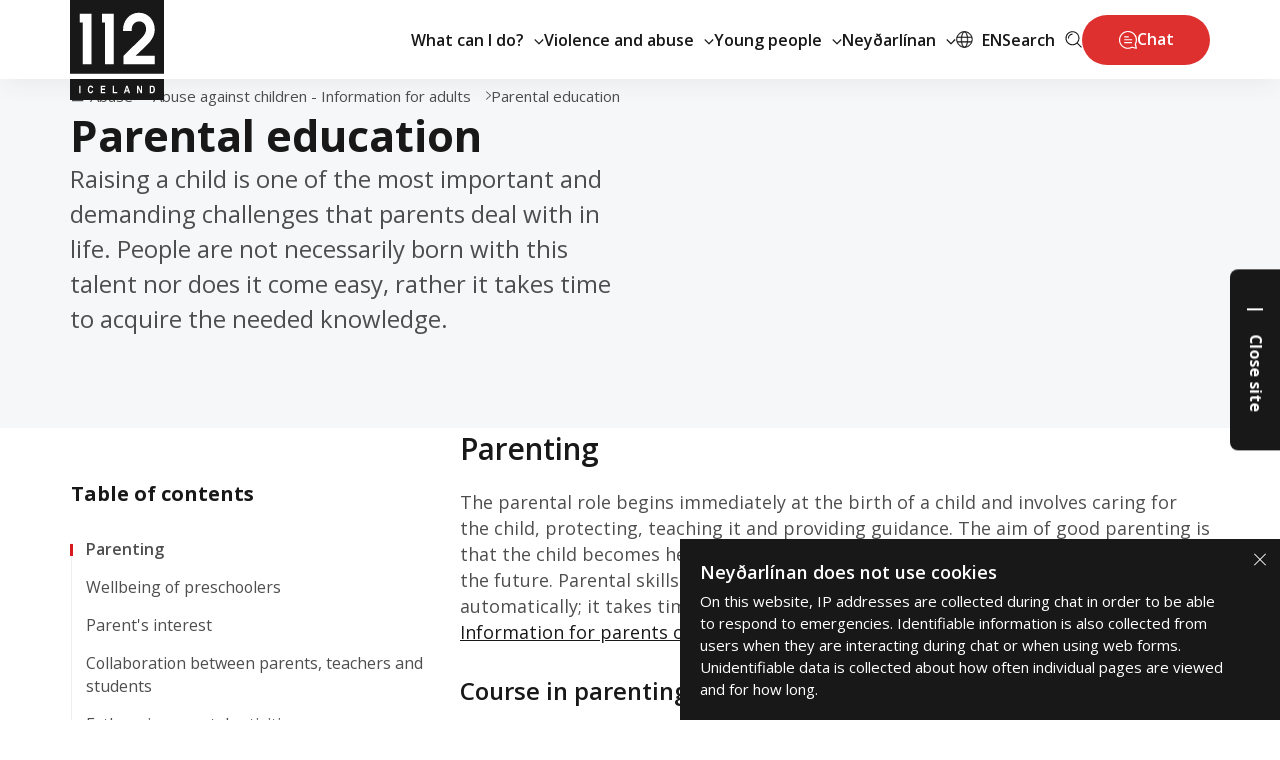

--- FILE ---
content_type: text/html; charset=utf-8
request_url: https://www.112.is/en/abuse/parental-education
body_size: 29719
content:
<!DOCTYPE html><html lang="en"><head><meta charSet="utf-8"/><link rel="preconnect" href="https://images.prismic.io"/><title>Parental education</title><link rel="canonical" href="https://www.112.is/abuse/parental-education"/><link rel="icon" href="/favicon.ico"/><meta name="description" content="Hringdu í neyð í 112 eða smelltu á Netspjall 112 til að hefja samtal við neyðarvörð."/><meta property="og:title" content="Parental education"/><meta property="og:description" content="Hringdu í neyð í 112 eða smelltu á Netspjall 112 til að hefja samtal við neyðarvörð."/><meta name="twitter:title" content="Parental education"/><meta name="twitter:description" content="Hringdu í neyð í 112 eða smelltu á Netspjall 112 til að hefja samtal við neyðarvörð."/><meta name="viewport" content="width=device-width, initial-scale=1, shrink-to-fit=no"/><meta property="og:image" content="https://images.prismic.io/neydarlinan-112/748d743c-6246-421d-a019-1e8f1c3f1e6f_godsamsipti.jpg?auto=compress,format&amp;rect=0,0,2561,1593&amp;w=2000&amp;h=1244"/><meta name="twitter:image" content="https://images.prismic.io/neydarlinan-112/748d743c-6246-421d-a019-1e8f1c3f1e6f_godsamsipti.jpg?auto=compress,format&amp;rect=0,0,2561,1593&amp;w=2000&amp;h=1244"/><link rel="apple-touch-icon" sizes="180x180" href="/apple-touch-icon.png"/><link rel="icon" type="image/png" sizes="32x32" href="/favicon-32x32.png"/><link rel="icon" type="image/png" sizes="16x16" href="/favicon-16x16.png"/><link rel="manifest" href="/site.webmanifest"/><link rel="mask-icon" href="/safari-pinned-tab.svg" color="#d71920"/><meta name="msapplication-TileColor" content="#d71920"/><meta name="theme-color" content="#d71920"/><meta name="next-head-count" content="20"/><script src="https://js.sentry-cdn.com/c65e82817bd8403f8c07293e36c44468.min.js" crossorigin="anonymous"></script><script>
                  window.Sentry && Sentry.onLoad(function() {
                    Sentry.init({
                      org: "neydarlinan",
                      project: "production",
                      dsn: "https://e56e0dce2e20412f95bddee546cf6777@o459377.ingest.sentry.io/5458431",
                      sampleRate: 0.5,
                      environment: production,
                    });
                  });
                </script><link rel="preconnect" href="https://fonts.gstatic.com" crossorigin /><link rel="preload" href="/_next/static/css/b34db51941af42b4.css?dpl=dpl_HNpAEkaKyjhCRdxLwDuS4dyr6cCH" as="style"/><link rel="stylesheet" href="/_next/static/css/b34db51941af42b4.css?dpl=dpl_HNpAEkaKyjhCRdxLwDuS4dyr6cCH" data-n-g=""/><link rel="preload" href="/_next/static/css/bd0c3faccee9066b.css?dpl=dpl_HNpAEkaKyjhCRdxLwDuS4dyr6cCH" as="style"/><link rel="stylesheet" href="/_next/static/css/bd0c3faccee9066b.css?dpl=dpl_HNpAEkaKyjhCRdxLwDuS4dyr6cCH" data-n-p=""/><link rel="preload" href="/_next/static/css/0486ebdecfac30b7.css?dpl=dpl_HNpAEkaKyjhCRdxLwDuS4dyr6cCH" as="style"/><link rel="stylesheet" href="/_next/static/css/0486ebdecfac30b7.css?dpl=dpl_HNpAEkaKyjhCRdxLwDuS4dyr6cCH" data-n-p=""/><link rel="preload" href="/_next/static/css/201233153f9276d3.css?dpl=dpl_HNpAEkaKyjhCRdxLwDuS4dyr6cCH" as="style"/><link rel="stylesheet" href="/_next/static/css/201233153f9276d3.css?dpl=dpl_HNpAEkaKyjhCRdxLwDuS4dyr6cCH" data-n-p=""/><noscript data-n-css=""></noscript><script defer="" nomodule="" src="/_next/static/chunks/polyfills-42372ed130431b0a.js?dpl=dpl_HNpAEkaKyjhCRdxLwDuS4dyr6cCH"></script><script defer="" src="/_next/static/chunks/2905.6e21b52b4aeab86e.js?dpl=dpl_HNpAEkaKyjhCRdxLwDuS4dyr6cCH"></script><script src="/_next/static/chunks/webpack-c0a748c039bbc093.js?dpl=dpl_HNpAEkaKyjhCRdxLwDuS4dyr6cCH" defer=""></script><script src="/_next/static/chunks/framework-94bd750d1b93951a.js?dpl=dpl_HNpAEkaKyjhCRdxLwDuS4dyr6cCH" defer=""></script><script src="/_next/static/chunks/main-d26e2be884e9178e.js?dpl=dpl_HNpAEkaKyjhCRdxLwDuS4dyr6cCH" defer=""></script><script src="/_next/static/chunks/pages/_app-4df970ec06d70143.js?dpl=dpl_HNpAEkaKyjhCRdxLwDuS4dyr6cCH" defer=""></script><script src="/_next/static/chunks/94726e6d-cd5b11e5526f2815.js?dpl=dpl_HNpAEkaKyjhCRdxLwDuS4dyr6cCH" defer=""></script><script src="/_next/static/chunks/6137-e74a96506531708c.js?dpl=dpl_HNpAEkaKyjhCRdxLwDuS4dyr6cCH" defer=""></script><script src="/_next/static/chunks/3627-ee42e362215954a2.js?dpl=dpl_HNpAEkaKyjhCRdxLwDuS4dyr6cCH" defer=""></script><script src="/_next/static/chunks/7588-ee5c7e6ae1d911e4.js?dpl=dpl_HNpAEkaKyjhCRdxLwDuS4dyr6cCH" defer=""></script><script src="/_next/static/chunks/84-ae79241e3c0d50c5.js?dpl=dpl_HNpAEkaKyjhCRdxLwDuS4dyr6cCH" defer=""></script><script src="/_next/static/chunks/pages/%5Buid%5D/%5Bpage%5D-e631ade4c54f7830.js?dpl=dpl_HNpAEkaKyjhCRdxLwDuS4dyr6cCH" defer=""></script><script src="/_next/static/uTSBR1Fna0PDy3SVgAUse/_buildManifest.js?dpl=dpl_HNpAEkaKyjhCRdxLwDuS4dyr6cCH" defer=""></script><script src="/_next/static/uTSBR1Fna0PDy3SVgAUse/_ssgManifest.js?dpl=dpl_HNpAEkaKyjhCRdxLwDuS4dyr6cCH" defer=""></script><style data-href="https://fonts.googleapis.com/css2?family=Open+Sans:ital,wght@0,300;0,400;0,600;0,700;1,400&display=swap">@font-face{font-family:'Open Sans';font-style:italic;font-weight:400;font-stretch:normal;font-display:swap;src:url(https://fonts.gstatic.com/l/font?kit=memQYaGs126MiZpBA-UFUIcVXSCEkx2cmqvXlWq8tWZ0Pw86hd0Rk8ZkaVQ&skey=743457fe2cc29280&v=v44) format('woff')}@font-face{font-family:'Open Sans';font-style:normal;font-weight:300;font-stretch:normal;font-display:swap;src:url(https://fonts.gstatic.com/l/font?kit=memSYaGs126MiZpBA-UvWbX2vVnXBbObj2OVZyOOSr4dVJWUgsiH0C4k&skey=62c1cbfccc78b4b2&v=v44) format('woff')}@font-face{font-family:'Open Sans';font-style:normal;font-weight:400;font-stretch:normal;font-display:swap;src:url(https://fonts.gstatic.com/l/font?kit=memSYaGs126MiZpBA-UvWbX2vVnXBbObj2OVZyOOSr4dVJWUgsjZ0C4k&skey=62c1cbfccc78b4b2&v=v44) format('woff')}@font-face{font-family:'Open Sans';font-style:normal;font-weight:600;font-stretch:normal;font-display:swap;src:url(https://fonts.gstatic.com/l/font?kit=memSYaGs126MiZpBA-UvWbX2vVnXBbObj2OVZyOOSr4dVJWUgsgH1y4k&skey=62c1cbfccc78b4b2&v=v44) format('woff')}@font-face{font-family:'Open Sans';font-style:normal;font-weight:700;font-stretch:normal;font-display:swap;src:url(https://fonts.gstatic.com/l/font?kit=memSYaGs126MiZpBA-UvWbX2vVnXBbObj2OVZyOOSr4dVJWUgsg-1y4k&skey=62c1cbfccc78b4b2&v=v44) format('woff')}@font-face{font-family:'Open Sans';font-style:italic;font-weight:400;font-stretch:100%;font-display:swap;src:url(https://fonts.gstatic.com/l/font?kit=memQYaGs126MiZpBA-UFUIcVXSCEkx2cmqvXlWq8tWZ0Pw86hd0Rk8ZkWV0exoMUdjFXmSU_&skey=743457fe2cc29280&v=v44) format('woff');unicode-range:U+0460-052F,U+1C80-1C8A,U+20B4,U+2DE0-2DFF,U+A640-A69F,U+FE2E-FE2F}@font-face{font-family:'Open Sans';font-style:italic;font-weight:400;font-stretch:100%;font-display:swap;src:url(https://fonts.gstatic.com/l/font?kit=memQYaGs126MiZpBA-UFUIcVXSCEkx2cmqvXlWq8tWZ0Pw86hd0Rk8ZkWVQexoMUdjFXmSU_&skey=743457fe2cc29280&v=v44) format('woff');unicode-range:U+0301,U+0400-045F,U+0490-0491,U+04B0-04B1,U+2116}@font-face{font-family:'Open Sans';font-style:italic;font-weight:400;font-stretch:100%;font-display:swap;src:url(https://fonts.gstatic.com/l/font?kit=memQYaGs126MiZpBA-UFUIcVXSCEkx2cmqvXlWq8tWZ0Pw86hd0Rk8ZkWVwexoMUdjFXmSU_&skey=743457fe2cc29280&v=v44) format('woff');unicode-range:U+1F00-1FFF}@font-face{font-family:'Open Sans';font-style:italic;font-weight:400;font-stretch:100%;font-display:swap;src:url(https://fonts.gstatic.com/l/font?kit=memQYaGs126MiZpBA-UFUIcVXSCEkx2cmqvXlWq8tWZ0Pw86hd0Rk8ZkWVMexoMUdjFXmSU_&skey=743457fe2cc29280&v=v44) format('woff');unicode-range:U+0370-0377,U+037A-037F,U+0384-038A,U+038C,U+038E-03A1,U+03A3-03FF}@font-face{font-family:'Open Sans';font-style:italic;font-weight:400;font-stretch:100%;font-display:swap;src:url(https://fonts.gstatic.com/l/font?kit=memQYaGs126MiZpBA-UFUIcVXSCEkx2cmqvXlWq8tWZ0Pw86hd0Rk8ZkWVIexoMUdjFXmSU_&skey=743457fe2cc29280&v=v44) format('woff');unicode-range:U+0307-0308,U+0590-05FF,U+200C-2010,U+20AA,U+25CC,U+FB1D-FB4F}@font-face{font-family:'Open Sans';font-style:italic;font-weight:400;font-stretch:100%;font-display:swap;src:url(https://fonts.gstatic.com/l/font?kit=memQYaGs126MiZpBA-UFUIcVXSCEkx2cmqvXlWq8tWZ0Pw86hd0Rk8ZkWSwexoMUdjFXmSU_&skey=743457fe2cc29280&v=v44) format('woff');unicode-range:U+0302-0303,U+0305,U+0307-0308,U+0310,U+0312,U+0315,U+031A,U+0326-0327,U+032C,U+032F-0330,U+0332-0333,U+0338,U+033A,U+0346,U+034D,U+0391-03A1,U+03A3-03A9,U+03B1-03C9,U+03D1,U+03D5-03D6,U+03F0-03F1,U+03F4-03F5,U+2016-2017,U+2034-2038,U+203C,U+2040,U+2043,U+2047,U+2050,U+2057,U+205F,U+2070-2071,U+2074-208E,U+2090-209C,U+20D0-20DC,U+20E1,U+20E5-20EF,U+2100-2112,U+2114-2115,U+2117-2121,U+2123-214F,U+2190,U+2192,U+2194-21AE,U+21B0-21E5,U+21F1-21F2,U+21F4-2211,U+2213-2214,U+2216-22FF,U+2308-230B,U+2310,U+2319,U+231C-2321,U+2336-237A,U+237C,U+2395,U+239B-23B7,U+23D0,U+23DC-23E1,U+2474-2475,U+25AF,U+25B3,U+25B7,U+25BD,U+25C1,U+25CA,U+25CC,U+25FB,U+266D-266F,U+27C0-27FF,U+2900-2AFF,U+2B0E-2B11,U+2B30-2B4C,U+2BFE,U+3030,U+FF5B,U+FF5D,U+1D400-1D7FF,U+1EE00-1EEFF}@font-face{font-family:'Open Sans';font-style:italic;font-weight:400;font-stretch:100%;font-display:swap;src:url(https://fonts.gstatic.com/l/font?kit=memQYaGs126MiZpBA-UFUIcVXSCEkx2cmqvXlWq8tWZ0Pw86hd0Rk8ZkWT4exoMUdjFXmSU_&skey=743457fe2cc29280&v=v44) format('woff');unicode-range:U+0001-000C,U+000E-001F,U+007F-009F,U+20DD-20E0,U+20E2-20E4,U+2150-218F,U+2190,U+2192,U+2194-2199,U+21AF,U+21E6-21F0,U+21F3,U+2218-2219,U+2299,U+22C4-22C6,U+2300-243F,U+2440-244A,U+2460-24FF,U+25A0-27BF,U+2800-28FF,U+2921-2922,U+2981,U+29BF,U+29EB,U+2B00-2BFF,U+4DC0-4DFF,U+FFF9-FFFB,U+10140-1018E,U+10190-1019C,U+101A0,U+101D0-101FD,U+102E0-102FB,U+10E60-10E7E,U+1D2C0-1D2D3,U+1D2E0-1D37F,U+1F000-1F0FF,U+1F100-1F1AD,U+1F1E6-1F1FF,U+1F30D-1F30F,U+1F315,U+1F31C,U+1F31E,U+1F320-1F32C,U+1F336,U+1F378,U+1F37D,U+1F382,U+1F393-1F39F,U+1F3A7-1F3A8,U+1F3AC-1F3AF,U+1F3C2,U+1F3C4-1F3C6,U+1F3CA-1F3CE,U+1F3D4-1F3E0,U+1F3ED,U+1F3F1-1F3F3,U+1F3F5-1F3F7,U+1F408,U+1F415,U+1F41F,U+1F426,U+1F43F,U+1F441-1F442,U+1F444,U+1F446-1F449,U+1F44C-1F44E,U+1F453,U+1F46A,U+1F47D,U+1F4A3,U+1F4B0,U+1F4B3,U+1F4B9,U+1F4BB,U+1F4BF,U+1F4C8-1F4CB,U+1F4D6,U+1F4DA,U+1F4DF,U+1F4E3-1F4E6,U+1F4EA-1F4ED,U+1F4F7,U+1F4F9-1F4FB,U+1F4FD-1F4FE,U+1F503,U+1F507-1F50B,U+1F50D,U+1F512-1F513,U+1F53E-1F54A,U+1F54F-1F5FA,U+1F610,U+1F650-1F67F,U+1F687,U+1F68D,U+1F691,U+1F694,U+1F698,U+1F6AD,U+1F6B2,U+1F6B9-1F6BA,U+1F6BC,U+1F6C6-1F6CF,U+1F6D3-1F6D7,U+1F6E0-1F6EA,U+1F6F0-1F6F3,U+1F6F7-1F6FC,U+1F700-1F7FF,U+1F800-1F80B,U+1F810-1F847,U+1F850-1F859,U+1F860-1F887,U+1F890-1F8AD,U+1F8B0-1F8BB,U+1F8C0-1F8C1,U+1F900-1F90B,U+1F93B,U+1F946,U+1F984,U+1F996,U+1F9E9,U+1FA00-1FA6F,U+1FA70-1FA7C,U+1FA80-1FA89,U+1FA8F-1FAC6,U+1FACE-1FADC,U+1FADF-1FAE9,U+1FAF0-1FAF8,U+1FB00-1FBFF}@font-face{font-family:'Open Sans';font-style:italic;font-weight:400;font-stretch:100%;font-display:swap;src:url(https://fonts.gstatic.com/l/font?kit=memQYaGs126MiZpBA-UFUIcVXSCEkx2cmqvXlWq8tWZ0Pw86hd0Rk8ZkWV8exoMUdjFXmSU_&skey=743457fe2cc29280&v=v44) format('woff');unicode-range:U+0102-0103,U+0110-0111,U+0128-0129,U+0168-0169,U+01A0-01A1,U+01AF-01B0,U+0300-0301,U+0303-0304,U+0308-0309,U+0323,U+0329,U+1EA0-1EF9,U+20AB}@font-face{font-family:'Open Sans';font-style:italic;font-weight:400;font-stretch:100%;font-display:swap;src:url(https://fonts.gstatic.com/l/font?kit=memQYaGs126MiZpBA-UFUIcVXSCEkx2cmqvXlWq8tWZ0Pw86hd0Rk8ZkWV4exoMUdjFXmSU_&skey=743457fe2cc29280&v=v44) format('woff');unicode-range:U+0100-02BA,U+02BD-02C5,U+02C7-02CC,U+02CE-02D7,U+02DD-02FF,U+0304,U+0308,U+0329,U+1D00-1DBF,U+1E00-1E9F,U+1EF2-1EFF,U+2020,U+20A0-20AB,U+20AD-20C0,U+2113,U+2C60-2C7F,U+A720-A7FF}@font-face{font-family:'Open Sans';font-style:italic;font-weight:400;font-stretch:100%;font-display:swap;src:url(https://fonts.gstatic.com/l/font?kit=memQYaGs126MiZpBA-UFUIcVXSCEkx2cmqvXlWq8tWZ0Pw86hd0Rk8ZkWVAexoMUdjFXmQ&skey=743457fe2cc29280&v=v44) format('woff');unicode-range:U+0000-00FF,U+0131,U+0152-0153,U+02BB-02BC,U+02C6,U+02DA,U+02DC,U+0304,U+0308,U+0329,U+2000-206F,U+20AC,U+2122,U+2191,U+2193,U+2212,U+2215,U+FEFF,U+FFFD}@font-face{font-family:'Open Sans';font-style:normal;font-weight:300;font-stretch:100%;font-display:swap;src:url(https://fonts.gstatic.com/s/opensans/v44/memvYaGs126MiZpBA-UvWbX2vVnXBbObj2OVTSKmu0SC55K5gw.woff2) format('woff2');unicode-range:U+0460-052F,U+1C80-1C8A,U+20B4,U+2DE0-2DFF,U+A640-A69F,U+FE2E-FE2F}@font-face{font-family:'Open Sans';font-style:normal;font-weight:300;font-stretch:100%;font-display:swap;src:url(https://fonts.gstatic.com/s/opensans/v44/memvYaGs126MiZpBA-UvWbX2vVnXBbObj2OVTSumu0SC55K5gw.woff2) format('woff2');unicode-range:U+0301,U+0400-045F,U+0490-0491,U+04B0-04B1,U+2116}@font-face{font-family:'Open Sans';font-style:normal;font-weight:300;font-stretch:100%;font-display:swap;src:url(https://fonts.gstatic.com/s/opensans/v44/memvYaGs126MiZpBA-UvWbX2vVnXBbObj2OVTSOmu0SC55K5gw.woff2) format('woff2');unicode-range:U+1F00-1FFF}@font-face{font-family:'Open Sans';font-style:normal;font-weight:300;font-stretch:100%;font-display:swap;src:url(https://fonts.gstatic.com/s/opensans/v44/memvYaGs126MiZpBA-UvWbX2vVnXBbObj2OVTSymu0SC55K5gw.woff2) format('woff2');unicode-range:U+0370-0377,U+037A-037F,U+0384-038A,U+038C,U+038E-03A1,U+03A3-03FF}@font-face{font-family:'Open Sans';font-style:normal;font-weight:300;font-stretch:100%;font-display:swap;src:url(https://fonts.gstatic.com/s/opensans/v44/memvYaGs126MiZpBA-UvWbX2vVnXBbObj2OVTS2mu0SC55K5gw.woff2) format('woff2');unicode-range:U+0307-0308,U+0590-05FF,U+200C-2010,U+20AA,U+25CC,U+FB1D-FB4F}@font-face{font-family:'Open Sans';font-style:normal;font-weight:300;font-stretch:100%;font-display:swap;src:url(https://fonts.gstatic.com/s/opensans/v44/memvYaGs126MiZpBA-UvWbX2vVnXBbObj2OVTVOmu0SC55K5gw.woff2) format('woff2');unicode-range:U+0302-0303,U+0305,U+0307-0308,U+0310,U+0312,U+0315,U+031A,U+0326-0327,U+032C,U+032F-0330,U+0332-0333,U+0338,U+033A,U+0346,U+034D,U+0391-03A1,U+03A3-03A9,U+03B1-03C9,U+03D1,U+03D5-03D6,U+03F0-03F1,U+03F4-03F5,U+2016-2017,U+2034-2038,U+203C,U+2040,U+2043,U+2047,U+2050,U+2057,U+205F,U+2070-2071,U+2074-208E,U+2090-209C,U+20D0-20DC,U+20E1,U+20E5-20EF,U+2100-2112,U+2114-2115,U+2117-2121,U+2123-214F,U+2190,U+2192,U+2194-21AE,U+21B0-21E5,U+21F1-21F2,U+21F4-2211,U+2213-2214,U+2216-22FF,U+2308-230B,U+2310,U+2319,U+231C-2321,U+2336-237A,U+237C,U+2395,U+239B-23B7,U+23D0,U+23DC-23E1,U+2474-2475,U+25AF,U+25B3,U+25B7,U+25BD,U+25C1,U+25CA,U+25CC,U+25FB,U+266D-266F,U+27C0-27FF,U+2900-2AFF,U+2B0E-2B11,U+2B30-2B4C,U+2BFE,U+3030,U+FF5B,U+FF5D,U+1D400-1D7FF,U+1EE00-1EEFF}@font-face{font-family:'Open Sans';font-style:normal;font-weight:300;font-stretch:100%;font-display:swap;src:url(https://fonts.gstatic.com/s/opensans/v44/memvYaGs126MiZpBA-UvWbX2vVnXBbObj2OVTUGmu0SC55K5gw.woff2) format('woff2');unicode-range:U+0001-000C,U+000E-001F,U+007F-009F,U+20DD-20E0,U+20E2-20E4,U+2150-218F,U+2190,U+2192,U+2194-2199,U+21AF,U+21E6-21F0,U+21F3,U+2218-2219,U+2299,U+22C4-22C6,U+2300-243F,U+2440-244A,U+2460-24FF,U+25A0-27BF,U+2800-28FF,U+2921-2922,U+2981,U+29BF,U+29EB,U+2B00-2BFF,U+4DC0-4DFF,U+FFF9-FFFB,U+10140-1018E,U+10190-1019C,U+101A0,U+101D0-101FD,U+102E0-102FB,U+10E60-10E7E,U+1D2C0-1D2D3,U+1D2E0-1D37F,U+1F000-1F0FF,U+1F100-1F1AD,U+1F1E6-1F1FF,U+1F30D-1F30F,U+1F315,U+1F31C,U+1F31E,U+1F320-1F32C,U+1F336,U+1F378,U+1F37D,U+1F382,U+1F393-1F39F,U+1F3A7-1F3A8,U+1F3AC-1F3AF,U+1F3C2,U+1F3C4-1F3C6,U+1F3CA-1F3CE,U+1F3D4-1F3E0,U+1F3ED,U+1F3F1-1F3F3,U+1F3F5-1F3F7,U+1F408,U+1F415,U+1F41F,U+1F426,U+1F43F,U+1F441-1F442,U+1F444,U+1F446-1F449,U+1F44C-1F44E,U+1F453,U+1F46A,U+1F47D,U+1F4A3,U+1F4B0,U+1F4B3,U+1F4B9,U+1F4BB,U+1F4BF,U+1F4C8-1F4CB,U+1F4D6,U+1F4DA,U+1F4DF,U+1F4E3-1F4E6,U+1F4EA-1F4ED,U+1F4F7,U+1F4F9-1F4FB,U+1F4FD-1F4FE,U+1F503,U+1F507-1F50B,U+1F50D,U+1F512-1F513,U+1F53E-1F54A,U+1F54F-1F5FA,U+1F610,U+1F650-1F67F,U+1F687,U+1F68D,U+1F691,U+1F694,U+1F698,U+1F6AD,U+1F6B2,U+1F6B9-1F6BA,U+1F6BC,U+1F6C6-1F6CF,U+1F6D3-1F6D7,U+1F6E0-1F6EA,U+1F6F0-1F6F3,U+1F6F7-1F6FC,U+1F700-1F7FF,U+1F800-1F80B,U+1F810-1F847,U+1F850-1F859,U+1F860-1F887,U+1F890-1F8AD,U+1F8B0-1F8BB,U+1F8C0-1F8C1,U+1F900-1F90B,U+1F93B,U+1F946,U+1F984,U+1F996,U+1F9E9,U+1FA00-1FA6F,U+1FA70-1FA7C,U+1FA80-1FA89,U+1FA8F-1FAC6,U+1FACE-1FADC,U+1FADF-1FAE9,U+1FAF0-1FAF8,U+1FB00-1FBFF}@font-face{font-family:'Open Sans';font-style:normal;font-weight:300;font-stretch:100%;font-display:swap;src:url(https://fonts.gstatic.com/s/opensans/v44/memvYaGs126MiZpBA-UvWbX2vVnXBbObj2OVTSCmu0SC55K5gw.woff2) format('woff2');unicode-range:U+0102-0103,U+0110-0111,U+0128-0129,U+0168-0169,U+01A0-01A1,U+01AF-01B0,U+0300-0301,U+0303-0304,U+0308-0309,U+0323,U+0329,U+1EA0-1EF9,U+20AB}@font-face{font-family:'Open Sans';font-style:normal;font-weight:300;font-stretch:100%;font-display:swap;src:url(https://fonts.gstatic.com/s/opensans/v44/memvYaGs126MiZpBA-UvWbX2vVnXBbObj2OVTSGmu0SC55K5gw.woff2) format('woff2');unicode-range:U+0100-02BA,U+02BD-02C5,U+02C7-02CC,U+02CE-02D7,U+02DD-02FF,U+0304,U+0308,U+0329,U+1D00-1DBF,U+1E00-1E9F,U+1EF2-1EFF,U+2020,U+20A0-20AB,U+20AD-20C0,U+2113,U+2C60-2C7F,U+A720-A7FF}@font-face{font-family:'Open Sans';font-style:normal;font-weight:300;font-stretch:100%;font-display:swap;src:url(https://fonts.gstatic.com/s/opensans/v44/memvYaGs126MiZpBA-UvWbX2vVnXBbObj2OVTS-mu0SC55I.woff2) format('woff2');unicode-range:U+0000-00FF,U+0131,U+0152-0153,U+02BB-02BC,U+02C6,U+02DA,U+02DC,U+0304,U+0308,U+0329,U+2000-206F,U+20AC,U+2122,U+2191,U+2193,U+2212,U+2215,U+FEFF,U+FFFD}@font-face{font-family:'Open Sans';font-style:normal;font-weight:400;font-stretch:100%;font-display:swap;src:url(https://fonts.gstatic.com/s/opensans/v44/memvYaGs126MiZpBA-UvWbX2vVnXBbObj2OVTSKmu0SC55K5gw.woff2) format('woff2');unicode-range:U+0460-052F,U+1C80-1C8A,U+20B4,U+2DE0-2DFF,U+A640-A69F,U+FE2E-FE2F}@font-face{font-family:'Open Sans';font-style:normal;font-weight:400;font-stretch:100%;font-display:swap;src:url(https://fonts.gstatic.com/s/opensans/v44/memvYaGs126MiZpBA-UvWbX2vVnXBbObj2OVTSumu0SC55K5gw.woff2) format('woff2');unicode-range:U+0301,U+0400-045F,U+0490-0491,U+04B0-04B1,U+2116}@font-face{font-family:'Open Sans';font-style:normal;font-weight:400;font-stretch:100%;font-display:swap;src:url(https://fonts.gstatic.com/s/opensans/v44/memvYaGs126MiZpBA-UvWbX2vVnXBbObj2OVTSOmu0SC55K5gw.woff2) format('woff2');unicode-range:U+1F00-1FFF}@font-face{font-family:'Open Sans';font-style:normal;font-weight:400;font-stretch:100%;font-display:swap;src:url(https://fonts.gstatic.com/s/opensans/v44/memvYaGs126MiZpBA-UvWbX2vVnXBbObj2OVTSymu0SC55K5gw.woff2) format('woff2');unicode-range:U+0370-0377,U+037A-037F,U+0384-038A,U+038C,U+038E-03A1,U+03A3-03FF}@font-face{font-family:'Open Sans';font-style:normal;font-weight:400;font-stretch:100%;font-display:swap;src:url(https://fonts.gstatic.com/s/opensans/v44/memvYaGs126MiZpBA-UvWbX2vVnXBbObj2OVTS2mu0SC55K5gw.woff2) format('woff2');unicode-range:U+0307-0308,U+0590-05FF,U+200C-2010,U+20AA,U+25CC,U+FB1D-FB4F}@font-face{font-family:'Open Sans';font-style:normal;font-weight:400;font-stretch:100%;font-display:swap;src:url(https://fonts.gstatic.com/s/opensans/v44/memvYaGs126MiZpBA-UvWbX2vVnXBbObj2OVTVOmu0SC55K5gw.woff2) format('woff2');unicode-range:U+0302-0303,U+0305,U+0307-0308,U+0310,U+0312,U+0315,U+031A,U+0326-0327,U+032C,U+032F-0330,U+0332-0333,U+0338,U+033A,U+0346,U+034D,U+0391-03A1,U+03A3-03A9,U+03B1-03C9,U+03D1,U+03D5-03D6,U+03F0-03F1,U+03F4-03F5,U+2016-2017,U+2034-2038,U+203C,U+2040,U+2043,U+2047,U+2050,U+2057,U+205F,U+2070-2071,U+2074-208E,U+2090-209C,U+20D0-20DC,U+20E1,U+20E5-20EF,U+2100-2112,U+2114-2115,U+2117-2121,U+2123-214F,U+2190,U+2192,U+2194-21AE,U+21B0-21E5,U+21F1-21F2,U+21F4-2211,U+2213-2214,U+2216-22FF,U+2308-230B,U+2310,U+2319,U+231C-2321,U+2336-237A,U+237C,U+2395,U+239B-23B7,U+23D0,U+23DC-23E1,U+2474-2475,U+25AF,U+25B3,U+25B7,U+25BD,U+25C1,U+25CA,U+25CC,U+25FB,U+266D-266F,U+27C0-27FF,U+2900-2AFF,U+2B0E-2B11,U+2B30-2B4C,U+2BFE,U+3030,U+FF5B,U+FF5D,U+1D400-1D7FF,U+1EE00-1EEFF}@font-face{font-family:'Open Sans';font-style:normal;font-weight:400;font-stretch:100%;font-display:swap;src:url(https://fonts.gstatic.com/s/opensans/v44/memvYaGs126MiZpBA-UvWbX2vVnXBbObj2OVTUGmu0SC55K5gw.woff2) format('woff2');unicode-range:U+0001-000C,U+000E-001F,U+007F-009F,U+20DD-20E0,U+20E2-20E4,U+2150-218F,U+2190,U+2192,U+2194-2199,U+21AF,U+21E6-21F0,U+21F3,U+2218-2219,U+2299,U+22C4-22C6,U+2300-243F,U+2440-244A,U+2460-24FF,U+25A0-27BF,U+2800-28FF,U+2921-2922,U+2981,U+29BF,U+29EB,U+2B00-2BFF,U+4DC0-4DFF,U+FFF9-FFFB,U+10140-1018E,U+10190-1019C,U+101A0,U+101D0-101FD,U+102E0-102FB,U+10E60-10E7E,U+1D2C0-1D2D3,U+1D2E0-1D37F,U+1F000-1F0FF,U+1F100-1F1AD,U+1F1E6-1F1FF,U+1F30D-1F30F,U+1F315,U+1F31C,U+1F31E,U+1F320-1F32C,U+1F336,U+1F378,U+1F37D,U+1F382,U+1F393-1F39F,U+1F3A7-1F3A8,U+1F3AC-1F3AF,U+1F3C2,U+1F3C4-1F3C6,U+1F3CA-1F3CE,U+1F3D4-1F3E0,U+1F3ED,U+1F3F1-1F3F3,U+1F3F5-1F3F7,U+1F408,U+1F415,U+1F41F,U+1F426,U+1F43F,U+1F441-1F442,U+1F444,U+1F446-1F449,U+1F44C-1F44E,U+1F453,U+1F46A,U+1F47D,U+1F4A3,U+1F4B0,U+1F4B3,U+1F4B9,U+1F4BB,U+1F4BF,U+1F4C8-1F4CB,U+1F4D6,U+1F4DA,U+1F4DF,U+1F4E3-1F4E6,U+1F4EA-1F4ED,U+1F4F7,U+1F4F9-1F4FB,U+1F4FD-1F4FE,U+1F503,U+1F507-1F50B,U+1F50D,U+1F512-1F513,U+1F53E-1F54A,U+1F54F-1F5FA,U+1F610,U+1F650-1F67F,U+1F687,U+1F68D,U+1F691,U+1F694,U+1F698,U+1F6AD,U+1F6B2,U+1F6B9-1F6BA,U+1F6BC,U+1F6C6-1F6CF,U+1F6D3-1F6D7,U+1F6E0-1F6EA,U+1F6F0-1F6F3,U+1F6F7-1F6FC,U+1F700-1F7FF,U+1F800-1F80B,U+1F810-1F847,U+1F850-1F859,U+1F860-1F887,U+1F890-1F8AD,U+1F8B0-1F8BB,U+1F8C0-1F8C1,U+1F900-1F90B,U+1F93B,U+1F946,U+1F984,U+1F996,U+1F9E9,U+1FA00-1FA6F,U+1FA70-1FA7C,U+1FA80-1FA89,U+1FA8F-1FAC6,U+1FACE-1FADC,U+1FADF-1FAE9,U+1FAF0-1FAF8,U+1FB00-1FBFF}@font-face{font-family:'Open Sans';font-style:normal;font-weight:400;font-stretch:100%;font-display:swap;src:url(https://fonts.gstatic.com/s/opensans/v44/memvYaGs126MiZpBA-UvWbX2vVnXBbObj2OVTSCmu0SC55K5gw.woff2) format('woff2');unicode-range:U+0102-0103,U+0110-0111,U+0128-0129,U+0168-0169,U+01A0-01A1,U+01AF-01B0,U+0300-0301,U+0303-0304,U+0308-0309,U+0323,U+0329,U+1EA0-1EF9,U+20AB}@font-face{font-family:'Open Sans';font-style:normal;font-weight:400;font-stretch:100%;font-display:swap;src:url(https://fonts.gstatic.com/s/opensans/v44/memvYaGs126MiZpBA-UvWbX2vVnXBbObj2OVTSGmu0SC55K5gw.woff2) format('woff2');unicode-range:U+0100-02BA,U+02BD-02C5,U+02C7-02CC,U+02CE-02D7,U+02DD-02FF,U+0304,U+0308,U+0329,U+1D00-1DBF,U+1E00-1E9F,U+1EF2-1EFF,U+2020,U+20A0-20AB,U+20AD-20C0,U+2113,U+2C60-2C7F,U+A720-A7FF}@font-face{font-family:'Open Sans';font-style:normal;font-weight:400;font-stretch:100%;font-display:swap;src:url(https://fonts.gstatic.com/s/opensans/v44/memvYaGs126MiZpBA-UvWbX2vVnXBbObj2OVTS-mu0SC55I.woff2) format('woff2');unicode-range:U+0000-00FF,U+0131,U+0152-0153,U+02BB-02BC,U+02C6,U+02DA,U+02DC,U+0304,U+0308,U+0329,U+2000-206F,U+20AC,U+2122,U+2191,U+2193,U+2212,U+2215,U+FEFF,U+FFFD}@font-face{font-family:'Open Sans';font-style:normal;font-weight:600;font-stretch:100%;font-display:swap;src:url(https://fonts.gstatic.com/s/opensans/v44/memvYaGs126MiZpBA-UvWbX2vVnXBbObj2OVTSKmu0SC55K5gw.woff2) format('woff2');unicode-range:U+0460-052F,U+1C80-1C8A,U+20B4,U+2DE0-2DFF,U+A640-A69F,U+FE2E-FE2F}@font-face{font-family:'Open Sans';font-style:normal;font-weight:600;font-stretch:100%;font-display:swap;src:url(https://fonts.gstatic.com/s/opensans/v44/memvYaGs126MiZpBA-UvWbX2vVnXBbObj2OVTSumu0SC55K5gw.woff2) format('woff2');unicode-range:U+0301,U+0400-045F,U+0490-0491,U+04B0-04B1,U+2116}@font-face{font-family:'Open Sans';font-style:normal;font-weight:600;font-stretch:100%;font-display:swap;src:url(https://fonts.gstatic.com/s/opensans/v44/memvYaGs126MiZpBA-UvWbX2vVnXBbObj2OVTSOmu0SC55K5gw.woff2) format('woff2');unicode-range:U+1F00-1FFF}@font-face{font-family:'Open Sans';font-style:normal;font-weight:600;font-stretch:100%;font-display:swap;src:url(https://fonts.gstatic.com/s/opensans/v44/memvYaGs126MiZpBA-UvWbX2vVnXBbObj2OVTSymu0SC55K5gw.woff2) format('woff2');unicode-range:U+0370-0377,U+037A-037F,U+0384-038A,U+038C,U+038E-03A1,U+03A3-03FF}@font-face{font-family:'Open Sans';font-style:normal;font-weight:600;font-stretch:100%;font-display:swap;src:url(https://fonts.gstatic.com/s/opensans/v44/memvYaGs126MiZpBA-UvWbX2vVnXBbObj2OVTS2mu0SC55K5gw.woff2) format('woff2');unicode-range:U+0307-0308,U+0590-05FF,U+200C-2010,U+20AA,U+25CC,U+FB1D-FB4F}@font-face{font-family:'Open Sans';font-style:normal;font-weight:600;font-stretch:100%;font-display:swap;src:url(https://fonts.gstatic.com/s/opensans/v44/memvYaGs126MiZpBA-UvWbX2vVnXBbObj2OVTVOmu0SC55K5gw.woff2) format('woff2');unicode-range:U+0302-0303,U+0305,U+0307-0308,U+0310,U+0312,U+0315,U+031A,U+0326-0327,U+032C,U+032F-0330,U+0332-0333,U+0338,U+033A,U+0346,U+034D,U+0391-03A1,U+03A3-03A9,U+03B1-03C9,U+03D1,U+03D5-03D6,U+03F0-03F1,U+03F4-03F5,U+2016-2017,U+2034-2038,U+203C,U+2040,U+2043,U+2047,U+2050,U+2057,U+205F,U+2070-2071,U+2074-208E,U+2090-209C,U+20D0-20DC,U+20E1,U+20E5-20EF,U+2100-2112,U+2114-2115,U+2117-2121,U+2123-214F,U+2190,U+2192,U+2194-21AE,U+21B0-21E5,U+21F1-21F2,U+21F4-2211,U+2213-2214,U+2216-22FF,U+2308-230B,U+2310,U+2319,U+231C-2321,U+2336-237A,U+237C,U+2395,U+239B-23B7,U+23D0,U+23DC-23E1,U+2474-2475,U+25AF,U+25B3,U+25B7,U+25BD,U+25C1,U+25CA,U+25CC,U+25FB,U+266D-266F,U+27C0-27FF,U+2900-2AFF,U+2B0E-2B11,U+2B30-2B4C,U+2BFE,U+3030,U+FF5B,U+FF5D,U+1D400-1D7FF,U+1EE00-1EEFF}@font-face{font-family:'Open Sans';font-style:normal;font-weight:600;font-stretch:100%;font-display:swap;src:url(https://fonts.gstatic.com/s/opensans/v44/memvYaGs126MiZpBA-UvWbX2vVnXBbObj2OVTUGmu0SC55K5gw.woff2) format('woff2');unicode-range:U+0001-000C,U+000E-001F,U+007F-009F,U+20DD-20E0,U+20E2-20E4,U+2150-218F,U+2190,U+2192,U+2194-2199,U+21AF,U+21E6-21F0,U+21F3,U+2218-2219,U+2299,U+22C4-22C6,U+2300-243F,U+2440-244A,U+2460-24FF,U+25A0-27BF,U+2800-28FF,U+2921-2922,U+2981,U+29BF,U+29EB,U+2B00-2BFF,U+4DC0-4DFF,U+FFF9-FFFB,U+10140-1018E,U+10190-1019C,U+101A0,U+101D0-101FD,U+102E0-102FB,U+10E60-10E7E,U+1D2C0-1D2D3,U+1D2E0-1D37F,U+1F000-1F0FF,U+1F100-1F1AD,U+1F1E6-1F1FF,U+1F30D-1F30F,U+1F315,U+1F31C,U+1F31E,U+1F320-1F32C,U+1F336,U+1F378,U+1F37D,U+1F382,U+1F393-1F39F,U+1F3A7-1F3A8,U+1F3AC-1F3AF,U+1F3C2,U+1F3C4-1F3C6,U+1F3CA-1F3CE,U+1F3D4-1F3E0,U+1F3ED,U+1F3F1-1F3F3,U+1F3F5-1F3F7,U+1F408,U+1F415,U+1F41F,U+1F426,U+1F43F,U+1F441-1F442,U+1F444,U+1F446-1F449,U+1F44C-1F44E,U+1F453,U+1F46A,U+1F47D,U+1F4A3,U+1F4B0,U+1F4B3,U+1F4B9,U+1F4BB,U+1F4BF,U+1F4C8-1F4CB,U+1F4D6,U+1F4DA,U+1F4DF,U+1F4E3-1F4E6,U+1F4EA-1F4ED,U+1F4F7,U+1F4F9-1F4FB,U+1F4FD-1F4FE,U+1F503,U+1F507-1F50B,U+1F50D,U+1F512-1F513,U+1F53E-1F54A,U+1F54F-1F5FA,U+1F610,U+1F650-1F67F,U+1F687,U+1F68D,U+1F691,U+1F694,U+1F698,U+1F6AD,U+1F6B2,U+1F6B9-1F6BA,U+1F6BC,U+1F6C6-1F6CF,U+1F6D3-1F6D7,U+1F6E0-1F6EA,U+1F6F0-1F6F3,U+1F6F7-1F6FC,U+1F700-1F7FF,U+1F800-1F80B,U+1F810-1F847,U+1F850-1F859,U+1F860-1F887,U+1F890-1F8AD,U+1F8B0-1F8BB,U+1F8C0-1F8C1,U+1F900-1F90B,U+1F93B,U+1F946,U+1F984,U+1F996,U+1F9E9,U+1FA00-1FA6F,U+1FA70-1FA7C,U+1FA80-1FA89,U+1FA8F-1FAC6,U+1FACE-1FADC,U+1FADF-1FAE9,U+1FAF0-1FAF8,U+1FB00-1FBFF}@font-face{font-family:'Open Sans';font-style:normal;font-weight:600;font-stretch:100%;font-display:swap;src:url(https://fonts.gstatic.com/s/opensans/v44/memvYaGs126MiZpBA-UvWbX2vVnXBbObj2OVTSCmu0SC55K5gw.woff2) format('woff2');unicode-range:U+0102-0103,U+0110-0111,U+0128-0129,U+0168-0169,U+01A0-01A1,U+01AF-01B0,U+0300-0301,U+0303-0304,U+0308-0309,U+0323,U+0329,U+1EA0-1EF9,U+20AB}@font-face{font-family:'Open Sans';font-style:normal;font-weight:600;font-stretch:100%;font-display:swap;src:url(https://fonts.gstatic.com/s/opensans/v44/memvYaGs126MiZpBA-UvWbX2vVnXBbObj2OVTSGmu0SC55K5gw.woff2) format('woff2');unicode-range:U+0100-02BA,U+02BD-02C5,U+02C7-02CC,U+02CE-02D7,U+02DD-02FF,U+0304,U+0308,U+0329,U+1D00-1DBF,U+1E00-1E9F,U+1EF2-1EFF,U+2020,U+20A0-20AB,U+20AD-20C0,U+2113,U+2C60-2C7F,U+A720-A7FF}@font-face{font-family:'Open Sans';font-style:normal;font-weight:600;font-stretch:100%;font-display:swap;src:url(https://fonts.gstatic.com/s/opensans/v44/memvYaGs126MiZpBA-UvWbX2vVnXBbObj2OVTS-mu0SC55I.woff2) format('woff2');unicode-range:U+0000-00FF,U+0131,U+0152-0153,U+02BB-02BC,U+02C6,U+02DA,U+02DC,U+0304,U+0308,U+0329,U+2000-206F,U+20AC,U+2122,U+2191,U+2193,U+2212,U+2215,U+FEFF,U+FFFD}@font-face{font-family:'Open Sans';font-style:normal;font-weight:700;font-stretch:100%;font-display:swap;src:url(https://fonts.gstatic.com/s/opensans/v44/memvYaGs126MiZpBA-UvWbX2vVnXBbObj2OVTSKmu0SC55K5gw.woff2) format('woff2');unicode-range:U+0460-052F,U+1C80-1C8A,U+20B4,U+2DE0-2DFF,U+A640-A69F,U+FE2E-FE2F}@font-face{font-family:'Open Sans';font-style:normal;font-weight:700;font-stretch:100%;font-display:swap;src:url(https://fonts.gstatic.com/s/opensans/v44/memvYaGs126MiZpBA-UvWbX2vVnXBbObj2OVTSumu0SC55K5gw.woff2) format('woff2');unicode-range:U+0301,U+0400-045F,U+0490-0491,U+04B0-04B1,U+2116}@font-face{font-family:'Open Sans';font-style:normal;font-weight:700;font-stretch:100%;font-display:swap;src:url(https://fonts.gstatic.com/s/opensans/v44/memvYaGs126MiZpBA-UvWbX2vVnXBbObj2OVTSOmu0SC55K5gw.woff2) format('woff2');unicode-range:U+1F00-1FFF}@font-face{font-family:'Open Sans';font-style:normal;font-weight:700;font-stretch:100%;font-display:swap;src:url(https://fonts.gstatic.com/s/opensans/v44/memvYaGs126MiZpBA-UvWbX2vVnXBbObj2OVTSymu0SC55K5gw.woff2) format('woff2');unicode-range:U+0370-0377,U+037A-037F,U+0384-038A,U+038C,U+038E-03A1,U+03A3-03FF}@font-face{font-family:'Open Sans';font-style:normal;font-weight:700;font-stretch:100%;font-display:swap;src:url(https://fonts.gstatic.com/s/opensans/v44/memvYaGs126MiZpBA-UvWbX2vVnXBbObj2OVTS2mu0SC55K5gw.woff2) format('woff2');unicode-range:U+0307-0308,U+0590-05FF,U+200C-2010,U+20AA,U+25CC,U+FB1D-FB4F}@font-face{font-family:'Open Sans';font-style:normal;font-weight:700;font-stretch:100%;font-display:swap;src:url(https://fonts.gstatic.com/s/opensans/v44/memvYaGs126MiZpBA-UvWbX2vVnXBbObj2OVTVOmu0SC55K5gw.woff2) format('woff2');unicode-range:U+0302-0303,U+0305,U+0307-0308,U+0310,U+0312,U+0315,U+031A,U+0326-0327,U+032C,U+032F-0330,U+0332-0333,U+0338,U+033A,U+0346,U+034D,U+0391-03A1,U+03A3-03A9,U+03B1-03C9,U+03D1,U+03D5-03D6,U+03F0-03F1,U+03F4-03F5,U+2016-2017,U+2034-2038,U+203C,U+2040,U+2043,U+2047,U+2050,U+2057,U+205F,U+2070-2071,U+2074-208E,U+2090-209C,U+20D0-20DC,U+20E1,U+20E5-20EF,U+2100-2112,U+2114-2115,U+2117-2121,U+2123-214F,U+2190,U+2192,U+2194-21AE,U+21B0-21E5,U+21F1-21F2,U+21F4-2211,U+2213-2214,U+2216-22FF,U+2308-230B,U+2310,U+2319,U+231C-2321,U+2336-237A,U+237C,U+2395,U+239B-23B7,U+23D0,U+23DC-23E1,U+2474-2475,U+25AF,U+25B3,U+25B7,U+25BD,U+25C1,U+25CA,U+25CC,U+25FB,U+266D-266F,U+27C0-27FF,U+2900-2AFF,U+2B0E-2B11,U+2B30-2B4C,U+2BFE,U+3030,U+FF5B,U+FF5D,U+1D400-1D7FF,U+1EE00-1EEFF}@font-face{font-family:'Open Sans';font-style:normal;font-weight:700;font-stretch:100%;font-display:swap;src:url(https://fonts.gstatic.com/s/opensans/v44/memvYaGs126MiZpBA-UvWbX2vVnXBbObj2OVTUGmu0SC55K5gw.woff2) format('woff2');unicode-range:U+0001-000C,U+000E-001F,U+007F-009F,U+20DD-20E0,U+20E2-20E4,U+2150-218F,U+2190,U+2192,U+2194-2199,U+21AF,U+21E6-21F0,U+21F3,U+2218-2219,U+2299,U+22C4-22C6,U+2300-243F,U+2440-244A,U+2460-24FF,U+25A0-27BF,U+2800-28FF,U+2921-2922,U+2981,U+29BF,U+29EB,U+2B00-2BFF,U+4DC0-4DFF,U+FFF9-FFFB,U+10140-1018E,U+10190-1019C,U+101A0,U+101D0-101FD,U+102E0-102FB,U+10E60-10E7E,U+1D2C0-1D2D3,U+1D2E0-1D37F,U+1F000-1F0FF,U+1F100-1F1AD,U+1F1E6-1F1FF,U+1F30D-1F30F,U+1F315,U+1F31C,U+1F31E,U+1F320-1F32C,U+1F336,U+1F378,U+1F37D,U+1F382,U+1F393-1F39F,U+1F3A7-1F3A8,U+1F3AC-1F3AF,U+1F3C2,U+1F3C4-1F3C6,U+1F3CA-1F3CE,U+1F3D4-1F3E0,U+1F3ED,U+1F3F1-1F3F3,U+1F3F5-1F3F7,U+1F408,U+1F415,U+1F41F,U+1F426,U+1F43F,U+1F441-1F442,U+1F444,U+1F446-1F449,U+1F44C-1F44E,U+1F453,U+1F46A,U+1F47D,U+1F4A3,U+1F4B0,U+1F4B3,U+1F4B9,U+1F4BB,U+1F4BF,U+1F4C8-1F4CB,U+1F4D6,U+1F4DA,U+1F4DF,U+1F4E3-1F4E6,U+1F4EA-1F4ED,U+1F4F7,U+1F4F9-1F4FB,U+1F4FD-1F4FE,U+1F503,U+1F507-1F50B,U+1F50D,U+1F512-1F513,U+1F53E-1F54A,U+1F54F-1F5FA,U+1F610,U+1F650-1F67F,U+1F687,U+1F68D,U+1F691,U+1F694,U+1F698,U+1F6AD,U+1F6B2,U+1F6B9-1F6BA,U+1F6BC,U+1F6C6-1F6CF,U+1F6D3-1F6D7,U+1F6E0-1F6EA,U+1F6F0-1F6F3,U+1F6F7-1F6FC,U+1F700-1F7FF,U+1F800-1F80B,U+1F810-1F847,U+1F850-1F859,U+1F860-1F887,U+1F890-1F8AD,U+1F8B0-1F8BB,U+1F8C0-1F8C1,U+1F900-1F90B,U+1F93B,U+1F946,U+1F984,U+1F996,U+1F9E9,U+1FA00-1FA6F,U+1FA70-1FA7C,U+1FA80-1FA89,U+1FA8F-1FAC6,U+1FACE-1FADC,U+1FADF-1FAE9,U+1FAF0-1FAF8,U+1FB00-1FBFF}@font-face{font-family:'Open Sans';font-style:normal;font-weight:700;font-stretch:100%;font-display:swap;src:url(https://fonts.gstatic.com/s/opensans/v44/memvYaGs126MiZpBA-UvWbX2vVnXBbObj2OVTSCmu0SC55K5gw.woff2) format('woff2');unicode-range:U+0102-0103,U+0110-0111,U+0128-0129,U+0168-0169,U+01A0-01A1,U+01AF-01B0,U+0300-0301,U+0303-0304,U+0308-0309,U+0323,U+0329,U+1EA0-1EF9,U+20AB}@font-face{font-family:'Open Sans';font-style:normal;font-weight:700;font-stretch:100%;font-display:swap;src:url(https://fonts.gstatic.com/s/opensans/v44/memvYaGs126MiZpBA-UvWbX2vVnXBbObj2OVTSGmu0SC55K5gw.woff2) format('woff2');unicode-range:U+0100-02BA,U+02BD-02C5,U+02C7-02CC,U+02CE-02D7,U+02DD-02FF,U+0304,U+0308,U+0329,U+1D00-1DBF,U+1E00-1E9F,U+1EF2-1EFF,U+2020,U+20A0-20AB,U+20AD-20C0,U+2113,U+2C60-2C7F,U+A720-A7FF}@font-face{font-family:'Open Sans';font-style:normal;font-weight:700;font-stretch:100%;font-display:swap;src:url(https://fonts.gstatic.com/s/opensans/v44/memvYaGs126MiZpBA-UvWbX2vVnXBbObj2OVTS-mu0SC55I.woff2) format('woff2');unicode-range:U+0000-00FF,U+0131,U+0152-0153,U+02BB-02BC,U+02C6,U+02DA,U+02DC,U+0304,U+0308,U+0329,U+2000-206F,U+20AC,U+2122,U+2191,U+2193,U+2212,U+2215,U+FEFF,U+FFFD}</style></head><body><div id="__next"><div class="Layout_layout__hzm1q"><header class="Header_default__ktKwL Header_header__gtmFw"><div class="Header_header__container__VT7Ga"><a tabindex="0" class="Header_header__skip__EbBI_" href="#main">Skip to content</a><a aria-label="112" class="Header_header__home__uT0J_" tabindex="0" draggable="false" href="/en"><div class="Logo_logo__J_V2f"><svg viewBox="0 0 94 100"><path fill="currentColor" d="M94 78.875H0V100H94V78.875ZM94 0H0V73.6897H94V0Z"></path><path class="Logo_logo__highlight___Amgx" d="M12.7123 13.7715V13.7875H9.65234V22.4216H12.7123V64.3116H21.3782V13.7715H12.7123ZM35.1147 13.7715V13.7875H32.0547V22.4216H35.1147V64.3116H43.7886V13.7715H35.1147ZM10.4326 85.6602H9.17969V93.222H10.4326V85.6602ZM21.9817 90.4382 23.2025 90.9103C23.0097 91.7585 22.6965 92.3747 22.2548 92.7667 21.813 93.1588 21.2669 93.3509 20.6244 93.3509 19.8132 93.3509 19.1546 93.0388 18.6486 92.4147 18.0704 91.6945 17.7812 90.7263 17.7812 89.51 17.7812 88.2217 18.0704 87.2134 18.6567 86.4852 19.1627 85.8531 19.8453 85.541 20.7047 85.541 21.4034 85.541 21.9897 85.7811 22.4555 86.2532 22.7929 86.5893 23.0338 87.0934 23.1944 87.7575L21.9496 88.1176C21.8693 87.7095 21.7086 87.3975 21.4757 87.1734 21.2348 86.9574 20.9617 86.8453 20.6404 86.8453 20.1827 86.8453 19.8052 87.0454 19.516 87.4455 19.2269 87.8456 19.0823 88.5017 19.0823 89.4219 19.0823 90.3422 19.2269 91.0543 19.508 91.4544 19.7891 91.8545 20.1586 92.0546 20.6083 92.0546 20.9376 92.0546 21.2267 91.9265 21.4677 91.6705 21.7086 91.4144 21.8853 91.0063 21.9897 90.4462M30.6328 93.222V85.6602H35.2509V86.9405H31.8857V88.6129H35.0099V89.8852H31.8857V91.9417H35.3633V93.222H30.6328ZM42.8242 93.2224V85.7246H44.0771V91.9421H47.2014V93.2224H42.8242ZM60.0766 93.222H58.7112L58.1651 91.5096H55.6754L55.1613 93.222H53.8281L56.2536 85.6602H57.5868L60.0846 93.222M57.7716 90.2293 56.9122 87.4206 56.0689 90.2293H57.7716ZM67.1094 93.222V85.6602H68.3302L70.8761 90.7094V85.6602H72.0487V93.222H70.7797L68.2739 88.2848V93.222H67.1094ZM79.7192 85.6602H82.0082C82.5864 85.6602 83.0201 85.7242 83.3173 85.8522 83.6144 85.9802 83.8875 86.1963 84.1285 86.5084 84.3774 86.8124 84.5702 87.2125 84.7147 87.7006 84.8593 88.1888 84.9236 88.7969 84.9236 89.5171 84.9236 90.1732 84.8513 90.7414 84.6987 91.2215 84.5541 91.7016 84.3614 92.0857 84.1365 92.3738 83.9116 92.6538 83.6385 92.8699 83.3092 93.0059 82.988 93.15 82.5704 93.222 82.0644 93.222H79.7031V85.6602M80.956 86.9405V91.9417H81.8957C82.2973 91.9417 82.5944 91.9017 82.7711 91.8296 82.9478 91.7576 83.1004 91.6376 83.2129 91.4856 83.3253 91.3335 83.4217 91.0935 83.502 90.7654 83.5743 90.4373 83.6144 90.0052 83.6144 89.4611 83.6144 88.9169 83.5743 88.4608 83.502 88.1408 83.4217 87.8207 83.3012 87.5646 83.1406 87.3806 82.9719 87.1965 82.7792 87.0765 82.5463 87.0125 82.3696 86.9645 82.0322 86.9485 81.5263 86.9485H80.956V86.9405ZM53.5919 55.7176 70.7471 38.9055C75.4856 34.2724 76.0719 31.2637 76.0719 28.9351 76.0719 23.6139 72.2971 21.3493 69.0444 21.3493 65.7917 21.3493 63.6071 23.6139 62.6273 25.4463 61.784 27.1587 61.7197 29.1352 61.7197 31.1197H53.1422C53.0859 30.4315 53.0859 30.0234 53.0859 29.4873 53.0859 21.4774 58.8686 12.7393 68.8677 12.7393 78.8669 12.7393 84.7138 21.0773 84.7138 29.3432 84.7138 34.5205 82.8344 39.6497 75.4214 46.5554L65.6873 55.7096H84.7138V64.3036H53.5999V55.7096"></path></svg></div></a><div class="Header_header__nav__xFqhA"></div><div class="Header_header__controls__sJ0qo"><button type="button" aria-label="Menu" class="MenuButton_menuButton__UBEIh"><span class="MenuButton_menuButton__text__KDMhO">Menu</span></button></div></div></header><main id="main" class="Layout_layout__content__ERigy"><header class="PageHeader_pageHeader__C7C_A"><div class="Container_container__6EYvA"><div class="PageHeader_pageHeader__grid__MUc8R"><div class="PageHeader_pageHeader__content__4aWs0"><div class="PageHeader_pageHeader__breadcrumb__WMkA1"><div class="Breadcrumb_breadcrumb__w6hWb"><a class="Breadcrumb_breadcrumb__home__DDfcC" draggable="false" href="/en"><svg title="Home" viewBox="0 0 15 14" width="15" height="14"><path fill="currentColor" fill-rule="evenodd" d="M14.6 7.1L7.6.7.7 7.1l.8.8.6-.5v5.8h11.1V7.4l.6.5.8-.8zm-11.4 5V6.3l4.4-4 4.4 4V12H3.2z" clip-rule="evenodd"></path></svg><svg width="5" height="9"><path fill="currentColor" d="M.1 8.5C0 8.4 0 8.1.1 8l3.8-3.5L.1 1C0 .9 0 .6.1.5.3.3.6.3.7.5l4.1 3.7c.2.1.2.2.2.3 0 .1 0 .2-.1.3L.8 8.5c-.2.2-.5.2-.7 0z"></path></svg></a><ul class="Breadcrumb_breadcrumb__list__hQB_i"><li class="Breadcrumb_breadcrumb__item__yIV17"><a class="Breadcrumb_breadcrumb__link__dz7Up" draggable="false" href="/en/abuse">Abuse</a><svg width="5" height="9"><path fill="currentColor" d="M.1 8.5C0 8.4 0 8.1.1 8l3.8-3.5L.1 1C0 .9 0 .6.1.5.3.3.6.3.7.5l4.1 3.7c.2.1.2.2.2.3 0 .1 0 .2-.1.3L.8 8.5c-.2.2-.5.2-.7 0z"></path></svg></li><li class="Breadcrumb_breadcrumb__item__yIV17"><a class="Breadcrumb_breadcrumb__link__dz7Up" draggable="false" href="/en/childrens-welfare">Abuse against children - Information for adults</a><svg width="5" height="9"><path fill="currentColor" d="M.1 8.5C0 8.4 0 8.1.1 8l3.8-3.5L.1 1C0 .9 0 .6.1.5.3.3.6.3.7.5l4.1 3.7c.2.1.2.2.2.3 0 .1 0 .2-.1.3L.8 8.5c-.2.2-.5.2-.7 0z"></path></svg></li><li class="Breadcrumb_breadcrumb__item__yIV17"><span class="Breadcrumb_breadcrumb__link__dz7Up">Parental education</span></li></ul></div></div><h1 class="Heading_h2__vlNl1 PageHeader_pageHeader__title__YUmUX">Parental education</h1><div class="PageHeader_pageHeader__children__4FFKT"><div class="RichText_richText___0Wgg"><p>Raising a child is one of the most important and demanding challenges that parents deal with in life. People are not necessarily born with this talent nor does it come easy, rather it takes time to acquire the needed knowledge. </p></div></div></div><div class="PageHeader_pageHeader__imageWrap__xUoem"><picture><source srcSet="https://images.prismic.io/neydarlinan-112/748d743c-6246-421d-a019-1e8f1c3f1e6f_godsamsipti.jpg?auto=compress%2Cformat&amp;rect=0%2C0%2C2561%2C1593&amp;w=800&amp;h=504&amp;fit=crop&amp;crop=faces%2Cedges 1x, https://images.prismic.io/neydarlinan-112/748d743c-6246-421d-a019-1e8f1c3f1e6f_godsamsipti.jpg?auto=compress%2Cformat&amp;rect=0%2C0%2C2561%2C1593&amp;w=1600&amp;h=1008&amp;fit=crop&amp;crop=faces%2Cedges 2x"/><img class="PageHeader_pageHeader__image__Uza15" src="https://images.prismic.io/neydarlinan-112/748d743c-6246-421d-a019-1e8f1c3f1e6f_godsamsipti.jpg?auto=compress%2Cformat&amp;rect=0%2C0%2C2561%2C1593&amp;w=800&amp;h=504&amp;fit=crop&amp;crop=faces%2Cedges" width="800" height="504" alt="Parents embrace their two children." loading="eager" draggable="false"/></picture></div></div></div></header><div class="PageLayout_pageLayout__BsP5x ui-smooth-scroll"><div class="GridLayout_gridLayout__Y3Q73"><div class="GridLayout_gridLayout__item__3GBBE PageLayout_pageLayout__menu__SdK0x GridLayout_desktop4__h_lgr GridLayout_wide3__GAEFB"><div class="Sidebar_sidebar__Jph1T"><div class="Sidebar_sidebar__inner__SlhCm"><h2 class="Heading_h6__zGNw4 Sidebar_sidebar__title__Aen30">Table of contents</h2><ul class="Sidebar_sidebar__list__5yjQ_"><li class="Sidebar_sidebar__item__FSW_8"><a href="#chapter-0" class="SidebarItem_sidebarItem__ND_p2 SidebarItem_active__skKJ1"><span>Parenting</span><span class="SidebarItem_sidebarItem__placeholder__g_HeF" aria-hidden="true">Parenting</span></a></li><li class="Sidebar_sidebar__item__FSW_8"><a href="#chapter-1" class="SidebarItem_sidebarItem__ND_p2"><span>Wellbeing of preschoolers</span><span class="SidebarItem_sidebarItem__placeholder__g_HeF" aria-hidden="true">Wellbeing of preschoolers</span></a></li><li class="Sidebar_sidebar__item__FSW_8"><a href="#chapter-2" class="SidebarItem_sidebarItem__ND_p2"><span>Parent&#x27;s interest</span><span class="SidebarItem_sidebarItem__placeholder__g_HeF" aria-hidden="true">Parent&#x27;s interest</span></a></li><li class="Sidebar_sidebar__item__FSW_8"><a href="#chapter-3" class="SidebarItem_sidebarItem__ND_p2"><span>Collaboration between parents, teachers and students</span><span class="SidebarItem_sidebarItem__placeholder__g_HeF" aria-hidden="true">Collaboration between parents, teachers and students</span></a></li><li class="Sidebar_sidebar__item__FSW_8"><a href="#chapter-4" class="SidebarItem_sidebarItem__ND_p2"><span>Fathers in parental activities</span><span class="SidebarItem_sidebarItem__placeholder__g_HeF" aria-hidden="true">Fathers in parental activities</span></a></li><li class="Sidebar_sidebar__item__FSW_8"><a href="#chapter-5" class="SidebarItem_sidebarItem__ND_p2"><span>The Parent stroll</span><span class="SidebarItem_sidebarItem__placeholder__g_HeF" aria-hidden="true">The Parent stroll</span></a></li><li class="Sidebar_sidebar__item__FSW_8"><a href="#chapter-6" class="SidebarItem_sidebarItem__ND_p2"><span>Available support</span><span class="SidebarItem_sidebarItem__placeholder__g_HeF" aria-hidden="true">Available support</span></a></li><li class="Sidebar_sidebar__item__FSW_8"><a href="#chapter-7" class="SidebarItem_sidebarItem__ND_p2"><span>Education for the youngest children</span><span class="SidebarItem_sidebarItem__placeholder__g_HeF" aria-hidden="true">Education for the youngest children</span></a></li><li class="Sidebar_sidebar__item__FSW_8"><a href="#chapter-8" class="SidebarItem_sidebarItem__ND_p2"><span>Related topics</span><span class="SidebarItem_sidebarItem__placeholder__g_HeF" aria-hidden="true">Related topics</span></a></li></ul></div></div></div><div class="GridLayout_gridLayout__item__3GBBE PageLayout_pageLayout__content__lJVRO GridLayout_desktop8___5Ccf GridLayout_wideOffset4__4POwc"><div class="PageChapter_pageChapter__jA2jc"><div class="PageChapter_pageChapter__inner__TrNUE" id="chapter-0"><div class="PageChapter_pageChapter__content__yk7rp"><div class="Section_theme-white__Ujsak Section_section__xs1he"><div class="ArticleContent_articleContent__GO8aE"><div class="Container_container__6EYvA"><div class=""><div class="ArticleContent_articleContent__inner__mbKFT"><div class="RichText_richText___0Wgg"><h2>Parenting</h2><p>The parental role begins immediately at the birth of a child and involves caring for the child, protecting, teaching it and providing guidance. The aim of good parenting is that the child becomes healthy, well adjusted, happy and has skills that benefit it in the future.  Parental skills are however neither inherent nor do they come automatically; it takes time to acquire the necessary knowledge, proficiency and skill.</p><p><a target="_blank" rel="noopener noreferrer" href="https://reykjavik.is/en/our-children-and-ourselves">Information for parents of who have newly moved to Iceland.</a></p><h3>Course in parenting</h3><p>The <a draggable="false" href="/en/resources/healthcare-centres">Health Care Center</a> (Heilsugæslan) offers various <a target="_blank" rel="noopener noreferrer" href="https://www.heilsugaeslan.is/gedheilsa/gedheilsumidstod-barna/#Tab1">courses for parents</a> which are specifically developed for parents in Iceland. The courses are based on accredited studies and well-researched methods.   <br/></p></div></div></div></div></div></div></div><div class="PageChapter_pageChapter__enter__JG0tu"></div></div></div><div class="PageChapter_pageChapter__jA2jc"><div class="PageChapter_pageChapter__inner__TrNUE" id="chapter-1"><div class="PageChapter_pageChapter__content__yk7rp"><div class="Section_theme-white__Ujsak Section_section__xs1he"><div class="Container_container__6EYvA"><div class="LinkList_linkList__uTBby"><div class="LinkList_linkList__inner__CWjWO"><h2 class="Heading_h4__EatB1 LinkList_linkList__title___Aqd8">Wellbeing of preschoolers</h2><ul class="LinkList_linkList__list__JDbhy"><li class="LinkList_linkList__item__Wbtn5"><a target="_blank" rel="noopener noreferrer" href="https://www.youtube.com/watch?v=9wvK38go6BY" class="LinkList_linkList__link__o6iTS"><svg class="LinkList_linkList__icon__Rm3BP" viewBox="0 0 11 9" width="11" height="9"><g fill="none" stroke="currentColor" stroke-miterlimit="10" stroke-width="1.25"><path d="M6.2.5L10.5 5M10.5 4.1L6.2 8.5"></path><path d="M0 4.5h10.1"></path></g></svg> <!-- -->Rest and peace</a></li><li class="LinkList_linkList__item__Wbtn5"><a target="_blank" rel="noopener noreferrer" href="https://www.youtube.com/watch?v=1rjGC_wFpGU" class="LinkList_linkList__link__o6iTS"><svg class="LinkList_linkList__icon__Rm3BP" viewBox="0 0 11 9" width="11" height="9"><g fill="none" stroke="currentColor" stroke-miterlimit="10" stroke-width="1.25"><path d="M6.2.5L10.5 5M10.5 4.1L6.2 8.5"></path><path d="M0 4.5h10.1"></path></g></svg> <!-- -->Behavior and relationships</a></li><li class="LinkList_linkList__item__Wbtn5"><a target="_blank" rel="noopener noreferrer" href="https://www.youtube.com/watch?v=fGrJCcdd0Tc" class="LinkList_linkList__link__o6iTS"><svg class="LinkList_linkList__icon__Rm3BP" viewBox="0 0 11 9" width="11" height="9"><g fill="none" stroke="currentColor" stroke-miterlimit="10" stroke-width="1.25"><path d="M6.2.5L10.5 5M10.5 4.1L6.2 8.5"></path><path d="M0 4.5h10.1"></path></g></svg> <!-- -->Nutrition and food habits</a></li><li class="LinkList_linkList__item__Wbtn5"><a target="_blank" rel="noopener noreferrer" href="https://www.youtube.com/watch?v=jFH9OAXVOi0" class="LinkList_linkList__link__o6iTS"><svg class="LinkList_linkList__icon__Rm3BP" viewBox="0 0 11 9" width="11" height="9"><g fill="none" stroke="currentColor" stroke-miterlimit="10" stroke-width="1.25"><path d="M6.2.5L10.5 5M10.5 4.1L6.2 8.5"></path><path d="M0 4.5h10.1"></path></g></svg> <!-- -->Physical activity and outdoors activities</a></li></ul></div></div></div></div></div><div class="PageChapter_pageChapter__enter__JG0tu"></div></div></div><div class="PageChapter_pageChapter__jA2jc"><div class="PageChapter_pageChapter__inner__TrNUE" id="chapter-2"><div class="PageChapter_pageChapter__content__yk7rp"><div class="Section_theme-white__Ujsak Section_section__xs1he"><div class="MediaBlock_mediaBlock__K2e6X"><div class="MediaBlock_mediaBlock__grid__MeOai"><div class="MediaBlock_mediaBlock__offset__AUSPG"><div class="MediaBlock_mediaBlock__textWrap__827vY"><h2 class="Heading_h3__49Xke MediaBlock_mediaBlock__title__swoLG">Parent&#x27;s interest</h2><div class="MediaBlock_mediaBlock__text__AUbeZ"><div class="RichText_richText___0Wgg"><p>Parents’ interest makes all the difference with regards to how our children are doing. It does not have to be complicated, just asking them about how they did today and showing interest in their hobbies and interests makes a big difference. </p></div></div></div><div class="MediaBlock_mediaBlock__mediaWrap__YlpB2"><div class="MediaBlock_mediaBlock__ratio___rI8J" style="padding-bottom:56.49999999999999%"></div><iframe src="https://www.youtube-nocookie.com/embed/GPu_7o-fsCc?&amp;autoplay=0&amp;hl=en&amp;rel=0" width="200" height="113" class="MediaBlock_mediaBlock__media__6pfmq" title="Video"></iframe></div></div><span class="MediaBlock_mediaBlock__caption__Dm1Lb MediaBlock_mediaBlock__offset__AUSPG">Parents’ interest makes all the difference with regards to how our children are doing. English subtitles auto-generated.</span></div></div></div></div><div class="PageChapter_pageChapter__enter__JG0tu"></div></div></div><div class="PageChapter_pageChapter__jA2jc"><div class="PageChapter_pageChapter__inner__TrNUE" id="chapter-3"><div class="PageChapter_pageChapter__content__yk7rp"><div class="Section_theme-white__Ujsak Section_section__xs1he"><div class="MediaBlock_mediaBlock__K2e6X"><div class="MediaBlock_mediaBlock__grid__MeOai"><div class="MediaBlock_mediaBlock__offset__AUSPG"><div class="MediaBlock_mediaBlock__textWrap__827vY"><h2 class="Heading_h3__49Xke MediaBlock_mediaBlock__title__swoLG">Collaboration between parents, teachers and students</h2><div class="MediaBlock_mediaBlock__text__AUbeZ"><div class="RichText_richText___0Wgg"><p>One way to participate in parental activities is to volunteer as a class representative. Another way is to attend and actively participate in the events that take place in the school. This way the communication between parents becomes greater and better.</p></div></div></div><div class="MediaBlock_mediaBlock__mediaWrap__YlpB2"><div class="MediaBlock_mediaBlock__ratio___rI8J" style="padding-bottom:56.49999999999999%"></div><iframe src="https://www.youtube-nocookie.com/embed/K9GOmttXPWU?&amp;autoplay=0&amp;hl=en&amp;rel=0" width="200" height="113" class="MediaBlock_mediaBlock__media__6pfmq" title="Video"></iframe></div></div><span class="MediaBlock_mediaBlock__caption__Dm1Lb MediaBlock_mediaBlock__offset__AUSPG">One way to participate in parental activities is to volunteer as a class representative. English subtitles auto-generated.</span></div></div></div></div><div class="PageChapter_pageChapter__enter__JG0tu"></div></div></div><div class="PageChapter_pageChapter__jA2jc"><div class="PageChapter_pageChapter__inner__TrNUE" id="chapter-4"><div class="PageChapter_pageChapter__content__yk7rp"><div class="Section_theme-white__Ujsak Section_section__xs1he"><div class="MediaBlock_mediaBlock__K2e6X"><div class="MediaBlock_mediaBlock__grid__MeOai"><div class="MediaBlock_mediaBlock__offset__AUSPG"><div class="MediaBlock_mediaBlock__textWrap__827vY"><h2 class="Heading_h3__49Xke MediaBlock_mediaBlock__title__swoLG">Fathers in parental activities</h2><div class="MediaBlock_mediaBlock__text__AUbeZ"><div class="RichText_richText___0Wgg"><p>Guðmundur participates in parental activities to show interest and to show that he cares. To him, this is also a matter of equality. It is far too common for fathers not to make themselves available for parental activities.</p></div></div></div><div class="MediaBlock_mediaBlock__mediaWrap__YlpB2"><div class="MediaBlock_mediaBlock__ratio___rI8J" style="padding-bottom:56.49999999999999%"></div><iframe src="https://www.youtube-nocookie.com/embed/rkEzJ2dx1tU?&amp;autoplay=0&amp;hl=en&amp;rel=0" width="200" height="113" class="MediaBlock_mediaBlock__media__6pfmq" title="Video"></iframe></div></div><span class="MediaBlock_mediaBlock__caption__Dm1Lb MediaBlock_mediaBlock__offset__AUSPG">Guðmundur participates in parental activities to show interest and to show that he cares. English subtitles auto generated.</span></div></div></div></div><div class="PageChapter_pageChapter__enter__JG0tu"></div></div></div><div class="PageChapter_pageChapter__jA2jc"><div class="PageChapter_pageChapter__inner__TrNUE" id="chapter-5"><div class="PageChapter_pageChapter__content__yk7rp"><div class="Section_theme-white__Ujsak Section_section__xs1he"><div class="MediaBlock_mediaBlock__K2e6X"><div class="MediaBlock_mediaBlock__grid__MeOai"><div class="MediaBlock_mediaBlock__offset__AUSPG"><div class="MediaBlock_mediaBlock__textWrap__827vY"><h2 class="Heading_h3__49Xke MediaBlock_mediaBlock__title__swoLG">The Parent stroll</h2><div class="MediaBlock_mediaBlock__text__AUbeZ"><div class="RichText_richText___0Wgg"><p>Helga participates in the parental stroll even if her teenager is at home. This way she becomes acquainted with the environment teenagers are growing up in, knows better what happens in the neighbourhood and gets to know other parents.</p></div></div></div><div class="MediaBlock_mediaBlock__mediaWrap__YlpB2"><div class="MediaBlock_mediaBlock__ratio___rI8J" style="padding-bottom:56.49999999999999%"></div><iframe src="https://www.youtube-nocookie.com/embed/OIixRacn2VA?&amp;autoplay=0&amp;hl=en&amp;rel=0" width="200" height="113" class="MediaBlock_mediaBlock__media__6pfmq" title="Video"></iframe></div></div><span class="MediaBlock_mediaBlock__caption__Dm1Lb MediaBlock_mediaBlock__offset__AUSPG">Helga participates in the parental stroll even if her teenager is at home. English subtitles auto-generated.</span></div></div></div><div class="Section_theme-white__Ujsak Section_section__xs1he"><div class="Container_container__6EYvA"><div class="LinkList_linkList__uTBby"><div class="LinkList_linkList__inner__CWjWO"><h2 class="Heading_h4__EatB1 LinkList_linkList__title___Aqd8">Do you want to know more?</h2><ul class="LinkList_linkList__list__JDbhy"><li class="LinkList_linkList__item__Wbtn5"><a target="_blank" rel="noopener noreferrer" href="https://reykjavik.is/sites/default/files/2023-02/enska-vid-og-bornin-okkar-is-en.pdf" class="LinkList_linkList__link__o6iTS"><svg class="LinkList_linkList__icon__Rm3BP" viewBox="0 0 11 9" width="11" height="9"><g fill="none" stroke="currentColor" stroke-miterlimit="10" stroke-width="1.25"><path d="M6.2.5L10.5 5M10.5 4.1L6.2 8.5"></path><path d="M0 4.5h10.1"></path></g></svg> <!-- -->Practical information about parenting in Iceland</a></li><li class="LinkList_linkList__item__Wbtn5"><a target="_blank" rel="noopener noreferrer" href="https://www.facebook.com/frodir/" class="LinkList_linkList__link__o6iTS"><svg class="LinkList_linkList__icon__Rm3BP" viewBox="0 0 11 9" width="11" height="9"><g fill="none" stroke="currentColor" stroke-miterlimit="10" stroke-width="1.25"><path d="M6.2.5L10.5 5M10.5 4.1L6.2 8.5"></path><path d="M0 4.5h10.1"></path></g></svg> <!-- -->Educational facebook page for parents in Iceland</a></li></ul></div></div></div></div></div><div class="PageChapter_pageChapter__enter__JG0tu"></div></div></div><div class="PageChapter_pageChapter__jA2jc"><div class="PageChapter_pageChapter__inner__TrNUE" id="chapter-6"><div class="PageChapter_pageChapter__content__yk7rp"><div class="Section_theme-white__Ujsak Section_section__xs1he"><div class="Container_container__6EYvA"><div class="Grid_grid__nYQy4"><div class="Grid_grid__header__rKOOn"><h2 class="Heading_h4__EatB1 Grid_grid__title__kblpU">Available support</h2><a class="Button_button__ZIi1r Button_arrow__P0aBM" draggable="false" href="/en/support_against-abuse"><span class="Button_button__inner__OPi5x"><span class="Button_button__icon__6cZvg"><svg class="Button_button__arrow__d6Z1U" viewBox="0 0 11 9" width="11" height="9"><g fill="none" stroke="currentColor" stroke-miterlimit="10" stroke-width="1.25"><path d="M6.2.5L10.5 5M10.5 4.1L6.2 8.5"></path><path d="M0 4.5h10.1"></path></g></svg></span><span class="Button_button__text__3kM0O">View all support</span></span></a></div><div class="Grid_grid__grid__Tm8Cz Grid_mobile1__bptMM Grid_tablet2__SrmTS Grid_desktop2__MlU3S Grid_limit2__b7o87"><article class="Card_card__tp_G_ Grid_grid__item__7DdxI Card_scaleImage__uAENE Card_wide__LyR3a"><div class="Card_card__imageWrap__eF4kj"><picture><source srcSet="https://images.prismic.io/neydarlinan-112/7735fe87-e332-41c4-849a-1b679951fbb1_14883608_1196308703788820_8461572566060838396_o.jpg?auto=format%2Ccompress&amp;rect=0%2C0%2C1063%2C442&amp;w=700&amp;h=291&amp;fit=crop&amp;crop=faces%2Cedges 1x, https://images.prismic.io/neydarlinan-112/7735fe87-e332-41c4-849a-1b679951fbb1_14883608_1196308703788820_8461572566060838396_o.jpg?auto=format%2Ccompress&amp;rect=0%2C0%2C1063%2C442&amp;w=1400&amp;h=582&amp;fit=crop&amp;crop=faces%2Cedges 2x"/><img class="Card_card__image__l6RpA" src="https://images.prismic.io/neydarlinan-112/7735fe87-e332-41c4-849a-1b679951fbb1_14883608_1196308703788820_8461572566060838396_o.jpg?auto=format%2Ccompress&amp;rect=0%2C0%2C1063%2C442&amp;w=700&amp;h=291&amp;fit=crop&amp;crop=faces%2Cedges" width="700" height="291" alt="The house Foreldrahús is located in." loading="lazy" draggable="false"/></picture></div><div class="Card_card__content__6OSm5"><h2 class="Card_card__title__GM3td">Parents&#x27; house</h2><div class="Card_card__text__RfM1_"><div class="RichText_richText___0Wgg"><p>The Parents’ House (Foreldrahús) provides children, teenagers and parents with counselling regarding teenage alcohol- and drug use, risk behaviour and behavioural problems, among other things. Their phone number 581 1799 is open 24 hours. </p></div></div><div class="Card_card__linkWrap__EBIPX"><a class="Card_card__link__bs3L7 Button_button__ZIi1r Button_arrow__P0aBM" tabindex="0" draggable="false" href="/en/resources/foreldrahus"><span class="Button_button__inner__OPi5x"><span class="Button_button__icon__6cZvg"><svg class="Button_button__arrow__d6Z1U" viewBox="0 0 11 9" width="11" height="9"><g fill="none" stroke="currentColor" stroke-miterlimit="10" stroke-width="1.25"><path d="M6.2.5L10.5 5M10.5 4.1L6.2 8.5"></path><path d="M0 4.5h10.1"></path></g></svg></span><span class="Button_button__text__3kM0O">Read more</span></span></a></div></div></article><article class="Card_card__tp_G_ Grid_grid__item__7DdxI Card_scaleImage__uAENE Card_wide__LyR3a"><div class="Card_card__imageWrap__eF4kj"><picture><source srcSet="https://images.prismic.io/neydarlinan-112/ZvaMDLVsGrYSwEb3_20240429_135100.jpg?auto=format%2Ccompress&amp;rect=0%2C0%2C4000%2C2252&amp;w=700&amp;h=394&amp;fit=crop&amp;crop=faces%2Cedges 1x, https://images.prismic.io/neydarlinan-112/ZvaMDLVsGrYSwEb3_20240429_135100.jpg?auto=format%2Ccompress&amp;rect=0%2C0%2C4000%2C2252&amp;w=1400&amp;h=788&amp;fit=crop&amp;crop=faces%2Cedges 2x"/><img class="Card_card__image__l6RpA" src="https://images.prismic.io/neydarlinan-112/ZvaMDLVsGrYSwEb3_20240429_135100.jpg?auto=format%2Ccompress&amp;rect=0%2C0%2C4000%2C2252&amp;w=700&amp;h=394&amp;fit=crop&amp;crop=faces%2Cedges" width="700" height="394" alt="Myndin sýnir aðstöðu Vopnabúrsins. Þar má sjá bjart herbergi með myndum á veggjum þar sem er mikið af allskonar íþróttadóti, þar á meðal golfkylfur, lyftingalóð og ýmiskonar boltar. " loading="lazy" draggable="false"/></picture></div><div class="Card_card__content__6OSm5"><h2 class="Card_card__title__GM3td">Vopnabúrið</h2><div class="Card_card__text__RfM1_"><div class="RichText_richText___0Wgg"><p>Vopnabúrið is a gym and a leisure center that provides counseling and support to children and teenagers in need.</p></div></div><div class="Card_card__linkWrap__EBIPX"><a class="Card_card__link__bs3L7 Button_button__ZIi1r Button_arrow__P0aBM" tabindex="0" draggable="false" href="/en/resources/vopnaburid"><span class="Button_button__inner__OPi5x"><span class="Button_button__icon__6cZvg"><svg class="Button_button__arrow__d6Z1U" viewBox="0 0 11 9" width="11" height="9"><g fill="none" stroke="currentColor" stroke-miterlimit="10" stroke-width="1.25"><path d="M6.2.5L10.5 5M10.5 4.1L6.2 8.5"></path><path d="M0 4.5h10.1"></path></g></svg></span><span class="Button_button__text__3kM0O">Read more</span></span></a></div></div></article><article class="Card_card__tp_G_ Grid_grid__item__7DdxI Card_scaleImage__uAENE Card_wide__LyR3a"><div class="Card_card__imageWrap__eF4kj"><picture><source srcSet="https://images.prismic.io/neydarlinan-112/edd8cbf4-5500-40b9-8437-43f3a133d357_57cb972508dbef2dd7940a64147c5c3db0f5-1024x658.jpeg?auto=compress%2Cformat&amp;rect=0%2C0%2C1024%2C658&amp;w=700&amp;h=450&amp;fit=crop&amp;crop=faces%2Cedges 1x, https://images.prismic.io/neydarlinan-112/edd8cbf4-5500-40b9-8437-43f3a133d357_57cb972508dbef2dd7940a64147c5c3db0f5-1024x658.jpeg?auto=compress%2Cformat&amp;rect=0%2C0%2C1024%2C658&amp;w=1400&amp;h=900&amp;fit=crop&amp;crop=faces%2Cedges 2x"/><img class="Card_card__image__l6RpA" src="https://images.prismic.io/neydarlinan-112/edd8cbf4-5500-40b9-8437-43f3a133d357_57cb972508dbef2dd7940a64147c5c3db0f5-1024x658.jpeg?auto=compress%2Cformat&amp;rect=0%2C0%2C1024%2C658&amp;w=700&amp;h=450&amp;fit=crop&amp;crop=faces%2Cedges" width="700" height="450" alt="Bikers put a bandage on a child. " loading="lazy" draggable="false"/></picture></div><div class="Card_card__content__6OSm5"><h2 class="Card_card__title__GM3td">Bikers Against Child Abuse (BACA)</h2><div class="Card_card__text__RfM1_"><div class="RichText_richText___0Wgg"><p>Bikers Against Child Abuse, Inc. (B.A.C.A.) is an organization with the intent to create a safer environment for abused children.</p></div></div><div class="Card_card__linkWrap__EBIPX"><a class="Card_card__link__bs3L7 Button_button__ZIi1r Button_arrow__P0aBM" tabindex="0" draggable="false" href="/en/resources/baca"><span class="Button_button__inner__OPi5x"><span class="Button_button__icon__6cZvg"><svg class="Button_button__arrow__d6Z1U" viewBox="0 0 11 9" width="11" height="9"><g fill="none" stroke="currentColor" stroke-miterlimit="10" stroke-width="1.25"><path d="M6.2.5L10.5 5M10.5 4.1L6.2 8.5"></path><path d="M0 4.5h10.1"></path></g></svg></span><span class="Button_button__text__3kM0O">Read more</span></span></a></div></div></article><article class="Card_card__tp_G_ Grid_grid__item__7DdxI Card_scaleImage__uAENE Card_wide__LyR3a"><div class="Card_card__imageWrap__eF4kj"><picture><source srcSet="https://images.prismic.io/neydarlinan-112/aLBDs2GNHVfTOZpj_Untitled-1.png?auto=format%2Ccompress&amp;rect=0%2C0%2C1080%2C680&amp;w=700&amp;h=441&amp;fit=crop&amp;crop=faces%2Cedges 1x, https://images.prismic.io/neydarlinan-112/aLBDs2GNHVfTOZpj_Untitled-1.png?auto=format%2Ccompress&amp;rect=0%2C0%2C1080%2C680&amp;w=1400&amp;h=882&amp;fit=crop&amp;crop=faces%2Cedges 2x"/><img class="Card_card__image__l6RpA" src="https://images.prismic.io/neydarlinan-112/aLBDs2GNHVfTOZpj_Untitled-1.png?auto=format%2Ccompress&amp;rect=0%2C0%2C1080%2C680&amp;w=700&amp;h=441&amp;fit=crop&amp;crop=faces%2Cedges" width="700" height="441" alt="" loading="lazy" draggable="false"/></picture></div><div class="Card_card__content__6OSm5"><h2 class="Card_card__title__GM3td">Lands­teymi</h2><div class="Card_card__text__RfM1_"><div class="RichText_richText___0Wgg"><p>The Centre for Education and School Services operate a support and advisory team, Landsteymi, whose role is to support children, parents, and staff at all school levels who require additional support in the school environment.</p></div></div><div class="Card_card__linkWrap__EBIPX"><a class="Card_card__link__bs3L7 Button_button__ZIi1r Button_arrow__P0aBM" tabindex="0" draggable="false" href="/en/resources/landsteymid"><span class="Button_button__inner__OPi5x"><span class="Button_button__icon__6cZvg"><svg class="Button_button__arrow__d6Z1U" viewBox="0 0 11 9" width="11" height="9"><g fill="none" stroke="currentColor" stroke-miterlimit="10" stroke-width="1.25"><path d="M6.2.5L10.5 5M10.5 4.1L6.2 8.5"></path><path d="M0 4.5h10.1"></path></g></svg></span><span class="Button_button__text__3kM0O">Read more</span></span></a></div></div></article></div></div></div></div></div><div class="PageChapter_pageChapter__enter__JG0tu"></div></div></div><div class="PageChapter_pageChapter__jA2jc"><div class="PageChapter_pageChapter__inner__TrNUE" id="chapter-7"><div class="PageChapter_pageChapter__content__yk7rp"><div class="Section_theme-white__Ujsak Section_section__xs1he"><div class="TextCta_grey__renbR TextCta_textCta__L0hPJ TextCta_hasButton__cQGZF TextCta_hasChildren__c1Qgm"><div class="Container_container__6EYvA"><div class="TextCta_textCta__grid__YNVGe"><div class="TextCta_textCta__content__FVD9R"><div><h2 class="TextCta_textCta__title__rg2xA">Education for the youngest children</h2><div class="TextCta_textCta__children__hufFC"><div class="RichText_richText___0Wgg"><p>It is good to discuss with children which behaviour is alright and which is not. Here is material to show children at the age of 4 to 9 years old about bullying and abuse.</p></div></div><div class="TextCta_textCta__buttonWrap__lVSrJ"><a class="Button_button__ZIi1r Button_secondary__S6Xf8" draggable="false" href="/en/abuse/talking-to-young-children"><span class="Button_button__inner__OPi5x"><span class="Button_button__text__3kM0O">Read more</span></span></a></div></div></div></div></div></div></div></div><div class="PageChapter_pageChapter__enter__JG0tu"></div></div></div><div class="PageChapter_pageChapter__jA2jc"><div class="PageChapter_pageChapter__inner__TrNUE" id="chapter-8"><div class="PageChapter_pageChapter__content__yk7rp"><div class="Section_theme-white__Ujsak Section_section__xs1he"><div class="Shortcuts_shortcuts__LYzfu"><div class="GridLayout_gridLayout__Y3Q73 Shortcuts_shortcuts__layout__AVzjb"><div class="GridLayout_gridLayout__item__3GBBE Shortcuts_shortcuts__header__A05ny"><h2 class="Shortcuts_shortcuts__title__M1glz">Related topics</h2></div><div class="GridLayout_gridLayout__item__3GBBE Shortcuts_shortcuts__listWrap__HgxEw"><ul class="Shortcuts_shortcuts__list__PMP2B"><li class="ShortcutsItem_shortcutsItem__M5aIJ"><a class="ShortcutsItem_shortcutsItem__link__vQChi" draggable="false" href="/en/abuse/risk-behaviour"><div class="ShortcutsItem_shortcutsItem__imageWrap__ArHkf"><picture><source srcSet="https://images.prismic.io/neydarlinan-112/2d955efd-6d71-449d-a0b9-a83707500e7c_likamlegt.png?auto=compress%2Cformat&amp;rect=0%2C0%2C1800%2C1227&amp;w=300&amp;h=200&amp;fit=crop&amp;crop=faces%2Cedges 1x, https://images.prismic.io/neydarlinan-112/2d955efd-6d71-449d-a0b9-a83707500e7c_likamlegt.png?auto=compress%2Cformat&amp;rect=0%2C0%2C1800%2C1227&amp;w=600&amp;h=400&amp;fit=crop&amp;crop=faces%2Cedges 2x"/><img src="https://images.prismic.io/neydarlinan-112/2d955efd-6d71-449d-a0b9-a83707500e7c_likamlegt.png?auto=compress%2Cformat&amp;rect=0%2C0%2C1800%2C1227&amp;w=300&amp;h=200&amp;fit=crop&amp;crop=faces%2Cedges" width="300" height="200" alt="Manneskja í fjötrum. Hún er með lokuð augu og er leið á svipinn og heldur þétt utan um sig. Rauður þykkur borði er vafinn utan um hana. " loading="lazy" draggable="false"/></picture></div><div class="ShortcutsItem_shortcutsItem__content__tYARp"><h3 class="ShortcutsItem_shortcutsItem__title__4psjg">Risk behaviour</h3><button class="Button_button__ZIi1r Button_arrow__P0aBM"><span class="Button_button__inner__OPi5x"><span class="Button_button__icon__6cZvg"><svg class="Button_button__arrow__d6Z1U" viewBox="0 0 11 9" width="11" height="9"><g fill="none" stroke="currentColor" stroke-miterlimit="10" stroke-width="1.25"><path d="M6.2.5L10.5 5M10.5 4.1L6.2 8.5"></path><path d="M0 4.5h10.1"></path></g></svg></span><span class="Button_button__text__3kM0O">Read more</span></span></button></div></a></li><li class="ShortcutsItem_shortcutsItem__M5aIJ"><a class="ShortcutsItem_shortcutsItem__link__vQChi" draggable="false" href="/en/abuse/neglect"><div class="ShortcutsItem_shortcutsItem__imageWrap__ArHkf"><picture><source srcSet="https://images.prismic.io/neydarlinan-112/Z0iGLZbqstJ973qY_Vanr%C3%A6ksla%C3%A1barni.png?auto=format%2Ccompress&amp;rect=0%2C0%2C1080%2C680&amp;w=300&amp;h=200&amp;fit=crop&amp;crop=faces%2Cedges 1x, https://images.prismic.io/neydarlinan-112/Z0iGLZbqstJ973qY_Vanr%C3%A6ksla%C3%A1barni.png?auto=format%2Ccompress&amp;rect=0%2C0%2C1080%2C680&amp;w=600&amp;h=400&amp;fit=crop&amp;crop=faces%2Cedges 2x"/><img src="https://images.prismic.io/neydarlinan-112/Z0iGLZbqstJ973qY_Vanr%C3%A6ksla%C3%A1barni.png?auto=format%2Ccompress&amp;rect=0%2C0%2C1080%2C680&amp;w=300&amp;h=200&amp;fit=crop&amp;crop=faces%2Cedges" width="300" height="200" alt="A sad person sittting in a wilting flower. " loading="lazy" draggable="false"/></picture></div><div class="ShortcutsItem_shortcutsItem__content__tYARp"><h3 class="ShortcutsItem_shortcutsItem__title__4psjg">Neglect against children</h3><button class="Button_button__ZIi1r Button_arrow__P0aBM"><span class="Button_button__inner__OPi5x"><span class="Button_button__icon__6cZvg"><svg class="Button_button__arrow__d6Z1U" viewBox="0 0 11 9" width="11" height="9"><g fill="none" stroke="currentColor" stroke-miterlimit="10" stroke-width="1.25"><path d="M6.2.5L10.5 5M10.5 4.1L6.2 8.5"></path><path d="M0 4.5h10.1"></path></g></svg></span><span class="Button_button__text__3kM0O">Read more</span></span></button></div></a></li><li class="ShortcutsItem_shortcutsItem__M5aIJ"><a class="ShortcutsItem_shortcutsItem__link__vQChi" draggable="false" href="/en/abuse/limlestingar-a-kynfaerum-kvenna"><div class="ShortcutsItem_shortcutsItem__imageWrap__ArHkf"><picture><source srcSet="https://images.prismic.io/neydarlinan-112/aK2lUmGNHVfTOUMl_limlesting.png?auto=format%2Ccompress&amp;rect=0%2C0%2C1080%2C680&amp;w=300&amp;h=200&amp;fit=crop&amp;crop=faces%2Cedges 1x, https://images.prismic.io/neydarlinan-112/aK2lUmGNHVfTOUMl_limlesting.png?auto=format%2Ccompress&amp;rect=0%2C0%2C1080%2C680&amp;w=600&amp;h=400&amp;fit=crop&amp;crop=faces%2Cedges 2x"/><img src="https://images.prismic.io/neydarlinan-112/aK2lUmGNHVfTOUMl_limlesting.png?auto=format%2Ccompress&amp;rect=0%2C0%2C1080%2C680&amp;w=300&amp;h=200&amp;fit=crop&amp;crop=faces%2Cedges" width="300" height="200" alt="" loading="lazy" draggable="false"/></picture></div><div class="ShortcutsItem_shortcutsItem__content__tYARp"><h3 class="ShortcutsItem_shortcutsItem__title__4psjg">Female Genital Mutilation</h3><button class="Button_button__ZIi1r Button_arrow__P0aBM"><span class="Button_button__inner__OPi5x"><span class="Button_button__icon__6cZvg"><svg class="Button_button__arrow__d6Z1U" viewBox="0 0 11 9" width="11" height="9"><g fill="none" stroke="currentColor" stroke-miterlimit="10" stroke-width="1.25"><path d="M6.2.5L10.5 5M10.5 4.1L6.2 8.5"></path><path d="M0 4.5h10.1"></path></g></svg></span><span class="Button_button__text__3kM0O">Read more</span></span></button></div></a></li><li class="ShortcutsItem_shortcutsItem__M5aIJ"><a class="ShortcutsItem_shortcutsItem__link__vQChi" draggable="false" href="/en/advice-for-parents-to-prevent-youth-violence"><div class="ShortcutsItem_shortcutsItem__imageWrap__ArHkf"><picture><source srcSet="https://images.prismic.io/neydarlinan-112/73af7185-20e6-4cbc-89af-29bd98bb4ffb_uraeddi.png?auto=format%2Ccompress&amp;rect=0%2C0%2C1800%2C1200&amp;w=300&amp;h=200&amp;fit=crop&amp;crop=faces%2Cedges 1x, https://images.prismic.io/neydarlinan-112/73af7185-20e6-4cbc-89af-29bd98bb4ffb_uraeddi.png?auto=format%2Ccompress&amp;rect=0%2C0%2C1800%2C1200&amp;w=600&amp;h=400&amp;fit=crop&amp;crop=faces%2Cedges 2x"/><img src="https://images.prismic.io/neydarlinan-112/73af7185-20e6-4cbc-89af-29bd98bb4ffb_uraeddi.png?auto=format%2Ccompress&amp;rect=0%2C0%2C1800%2C1200&amp;w=300&amp;h=200&amp;fit=crop&amp;crop=faces%2Cedges" width="300" height="200" alt="A person holding an umbrella over a person in distress." loading="lazy" draggable="false"/></picture></div><div class="ShortcutsItem_shortcutsItem__content__tYARp"><h3 class="ShortcutsItem_shortcutsItem__title__4psjg">Advice for parents to prevent youth violence</h3><button class="Button_button__ZIi1r Button_arrow__P0aBM"><span class="Button_button__inner__OPi5x"><span class="Button_button__icon__6cZvg"><svg class="Button_button__arrow__d6Z1U" viewBox="0 0 11 9" width="11" height="9"><g fill="none" stroke="currentColor" stroke-miterlimit="10" stroke-width="1.25"><path d="M6.2.5L10.5 5M10.5 4.1L6.2 8.5"></path><path d="M0 4.5h10.1"></path></g></svg></span><span class="Button_button__text__3kM0O">Read more</span></span></button></div></a></li><li class="ShortcutsItem_shortcutsItem__M5aIJ"><a class="ShortcutsItem_shortcutsItem__link__vQChi" draggable="false" href="/en/abuse/talking-to-young-children"><div class="ShortcutsItem_shortcutsItem__imageWrap__ArHkf"><picture><source srcSet="https://images.prismic.io/neydarlinan-112/783762b0-c6d1-4189-98a9-85a04e8c6023_fraedsla_fyrir_yngstu_bornin.jpg?auto=compress%2Cformat&amp;rect=0%2C0%2C2500%2C1500&amp;w=300&amp;h=200&amp;fit=crop&amp;crop=faces%2Cedges 1x, https://images.prismic.io/neydarlinan-112/783762b0-c6d1-4189-98a9-85a04e8c6023_fraedsla_fyrir_yngstu_bornin.jpg?auto=compress%2Cformat&amp;rect=0%2C0%2C2500%2C1500&amp;w=600&amp;h=400&amp;fit=crop&amp;crop=faces%2Cedges 2x"/><img src="https://images.prismic.io/neydarlinan-112/783762b0-c6d1-4189-98a9-85a04e8c6023_fraedsla_fyrir_yngstu_bornin.jpg?auto=compress%2Cformat&amp;rect=0%2C0%2C2500%2C1500&amp;w=300&amp;h=200&amp;fit=crop&amp;crop=faces%2Cedges" width="300" height="200" alt="A woman holds her child. " loading="lazy" draggable="false"/></picture></div><div class="ShortcutsItem_shortcutsItem__content__tYARp"><h3 class="ShortcutsItem_shortcutsItem__title__4psjg">Talking to young children about abuse</h3><button class="Button_button__ZIi1r Button_arrow__P0aBM"><span class="Button_button__inner__OPi5x"><span class="Button_button__icon__6cZvg"><svg class="Button_button__arrow__d6Z1U" viewBox="0 0 11 9" width="11" height="9"><g fill="none" stroke="currentColor" stroke-miterlimit="10" stroke-width="1.25"><path d="M6.2.5L10.5 5M10.5 4.1L6.2 8.5"></path><path d="M0 4.5h10.1"></path></g></svg></span><span class="Button_button__text__3kM0O">Read more</span></span></button></div></a></li><li class="ShortcutsItem_shortcutsItem__M5aIJ"><a class="ShortcutsItem_shortcutsItem__link__vQChi" draggable="false" href="/en/faerni-fyrir-lifid"><div class="ShortcutsItem_shortcutsItem__imageWrap__ArHkf"><picture><source srcSet="https://images.prismic.io/neydarlinan-112/2cbc26cb-884c-464a-b92c-60a67ed68f04_ad_saekja_baetur.jpg?auto=format%2Ccompress&amp;rect=0%2C0%2C2500%2C1500&amp;w=300&amp;h=200&amp;fit=crop&amp;crop=faces%2Cedges 1x, https://images.prismic.io/neydarlinan-112/2cbc26cb-884c-464a-b92c-60a67ed68f04_ad_saekja_baetur.jpg?auto=format%2Ccompress&amp;rect=0%2C0%2C2500%2C1500&amp;w=600&amp;h=400&amp;fit=crop&amp;crop=faces%2Cedges 2x"/><img src="https://images.prismic.io/neydarlinan-112/2cbc26cb-884c-464a-b92c-60a67ed68f04_ad_saekja_baetur.jpg?auto=format%2Ccompress&amp;rect=0%2C0%2C2500%2C1500&amp;w=300&amp;h=200&amp;fit=crop&amp;crop=faces%2Cedges" width="300" height="200" alt="Manneskja leiðir aðra manneskju í gegnum stóra gátt inn í bjartan himinn. " loading="lazy" draggable="false"/></picture></div><div class="ShortcutsItem_shortcutsItem__content__tYARp"><h3 class="ShortcutsItem_shortcutsItem__title__4psjg">10 Important Life Skills</h3><button class="Button_button__ZIi1r Button_arrow__P0aBM"><span class="Button_button__inner__OPi5x"><span class="Button_button__icon__6cZvg"><svg class="Button_button__arrow__d6Z1U" viewBox="0 0 11 9" width="11" height="9"><g fill="none" stroke="currentColor" stroke-miterlimit="10" stroke-width="1.25"><path d="M6.2.5L10.5 5M10.5 4.1L6.2 8.5"></path><path d="M0 4.5h10.1"></path></g></svg></span><span class="Button_button__text__3kM0O">Read more</span></span></button></div></a></li><li class="ShortcutsItem_shortcutsItem__M5aIJ"><a class="ShortcutsItem_shortcutsItem__link__vQChi" draggable="false" href="/en/abuse/parental-education"><div class="ShortcutsItem_shortcutsItem__imageWrap__ArHkf"><picture><source srcSet="https://images.prismic.io/neydarlinan-112/748d743c-6246-421d-a019-1e8f1c3f1e6f_godsamsipti.jpg?auto=compress%2Cformat&amp;rect=0%2C0%2C2561%2C1593&amp;w=300&amp;h=200&amp;fit=crop&amp;crop=faces%2Cedges 1x, https://images.prismic.io/neydarlinan-112/748d743c-6246-421d-a019-1e8f1c3f1e6f_godsamsipti.jpg?auto=compress%2Cformat&amp;rect=0%2C0%2C2561%2C1593&amp;w=600&amp;h=400&amp;fit=crop&amp;crop=faces%2Cedges 2x"/><img src="https://images.prismic.io/neydarlinan-112/748d743c-6246-421d-a019-1e8f1c3f1e6f_godsamsipti.jpg?auto=compress%2Cformat&amp;rect=0%2C0%2C2561%2C1593&amp;w=300&amp;h=200&amp;fit=crop&amp;crop=faces%2Cedges" width="300" height="200" alt="Parents embrace their two children." loading="lazy" draggable="false"/></picture></div><div class="ShortcutsItem_shortcutsItem__content__tYARp"><h3 class="ShortcutsItem_shortcutsItem__title__4psjg">Parental education</h3><button class="Button_button__ZIi1r Button_arrow__P0aBM"><span class="Button_button__inner__OPi5x"><span class="Button_button__icon__6cZvg"><svg class="Button_button__arrow__d6Z1U" viewBox="0 0 11 9" width="11" height="9"><g fill="none" stroke="currentColor" stroke-miterlimit="10" stroke-width="1.25"><path d="M6.2.5L10.5 5M10.5 4.1L6.2 8.5"></path><path d="M0 4.5h10.1"></path></g></svg></span><span class="Button_button__text__3kM0O">Read more</span></span></button></div></a></li><li class="ShortcutsItem_shortcutsItem__M5aIJ"><a class="ShortcutsItem_shortcutsItem__link__vQChi" draggable="false" href="/en/abuse/how-to-prevent-child-sexual-abuse"><div class="ShortcutsItem_shortcutsItem__imageWrap__ArHkf"><picture><source srcSet="https://images.prismic.io/neydarlinan-112/Z1iv5pbqstJ98R2e_kynferidsborn.png?auto=format%2Ccompress&amp;rect=0%2C0%2C1080%2C680&amp;w=300&amp;h=200&amp;fit=crop&amp;crop=faces%2Cedges 1x, https://images.prismic.io/neydarlinan-112/Z1iv5pbqstJ98R2e_kynferidsborn.png?auto=format%2Ccompress&amp;rect=0%2C0%2C1080%2C680&amp;w=600&amp;h=400&amp;fit=crop&amp;crop=faces%2Cedges 2x"/><img src="https://images.prismic.io/neydarlinan-112/Z1iv5pbqstJ98R2e_kynferidsborn.png?auto=format%2Ccompress&amp;rect=0%2C0%2C1080%2C680&amp;w=300&amp;h=200&amp;fit=crop&amp;crop=faces%2Cedges" width="300" height="200" alt="A woman holding a child protects it from a giant fist." loading="lazy" draggable="false"/></picture></div><div class="ShortcutsItem_shortcutsItem__content__tYARp"><h3 class="ShortcutsItem_shortcutsItem__title__4psjg">How to prevent child sexual abuse</h3><button class="Button_button__ZIi1r Button_arrow__P0aBM"><span class="Button_button__inner__OPi5x"><span class="Button_button__icon__6cZvg"><svg class="Button_button__arrow__d6Z1U" viewBox="0 0 11 9" width="11" height="9"><g fill="none" stroke="currentColor" stroke-miterlimit="10" stroke-width="1.25"><path d="M6.2.5L10.5 5M10.5 4.1L6.2 8.5"></path><path d="M0 4.5h10.1"></path></g></svg></span><span class="Button_button__text__3kM0O">Read more</span></span></button></div></a></li><li class="ShortcutsItem_shortcutsItem__M5aIJ"><a class="ShortcutsItem_shortcutsItem__link__vQChi" draggable="false" href="/en/abuse/bullying"><div class="ShortcutsItem_shortcutsItem__imageWrap__ArHkf"><picture><source srcSet="https://images.prismic.io/neydarlinan-112/Z1d9kJbqstJ98Pav_vegfyrireinelti.png?auto=format%2Ccompress&amp;rect=0%2C0%2C1081%2C681&amp;w=300&amp;h=200&amp;fit=crop&amp;crop=faces%2Cedges 1x, https://images.prismic.io/neydarlinan-112/Z1d9kJbqstJ98Pav_vegfyrireinelti.png?auto=format%2Ccompress&amp;rect=0%2C0%2C1081%2C681&amp;w=600&amp;h=400&amp;fit=crop&amp;crop=faces%2Cedges 2x"/><img src="https://images.prismic.io/neydarlinan-112/Z1d9kJbqstJ98Pav_vegfyrireinelti.png?auto=format%2Ccompress&amp;rect=0%2C0%2C1081%2C681&amp;w=300&amp;h=200&amp;fit=crop&amp;crop=faces%2Cedges" width="300" height="200" alt="Two big hands protect a child." loading="lazy" draggable="false"/></picture></div><div class="ShortcutsItem_shortcutsItem__content__tYARp"><h3 class="ShortcutsItem_shortcutsItem__title__4psjg">How to stop Bullying</h3><button class="Button_button__ZIi1r Button_arrow__P0aBM"><span class="Button_button__inner__OPi5x"><span class="Button_button__icon__6cZvg"><svg class="Button_button__arrow__d6Z1U" viewBox="0 0 11 9" width="11" height="9"><g fill="none" stroke="currentColor" stroke-miterlimit="10" stroke-width="1.25"><path d="M6.2.5L10.5 5M10.5 4.1L6.2 8.5"></path><path d="M0 4.5h10.1"></path></g></svg></span><span class="Button_button__text__3kM0O">Read more</span></span></button></div></a></li><li class="ShortcutsItem_shortcutsItem__M5aIJ"><a class="ShortcutsItem_shortcutsItem__link__vQChi" draggable="false" href="/en/abuse/ithrotta-og-aeskulydsstarf"><div class="ShortcutsItem_shortcutsItem__imageWrap__ArHkf"><picture><source srcSet="https://images.prismic.io/neydarlinan-112/Z5kEf5bqstJ998x5_Artboard1.png?auto=format%2Ccompress&amp;rect=0%2C0%2C1080%2C680&amp;w=300&amp;h=200&amp;fit=crop&amp;crop=faces%2Cedges 1x, https://images.prismic.io/neydarlinan-112/Z5kEf5bqstJ998x5_Artboard1.png?auto=format%2Ccompress&amp;rect=0%2C0%2C1080%2C680&amp;w=600&amp;h=400&amp;fit=crop&amp;crop=faces%2Cedges 2x"/><img src="https://images.prismic.io/neydarlinan-112/Z5kEf5bqstJ998x5_Artboard1.png?auto=format%2Ccompress&amp;rect=0%2C0%2C1080%2C680&amp;w=300&amp;h=200&amp;fit=crop&amp;crop=faces%2Cedges" width="300" height="200" alt="Two children are happy and active." loading="lazy" draggable="false"/></picture></div><div class="ShortcutsItem_shortcutsItem__content__tYARp"><h3 class="ShortcutsItem_shortcutsItem__title__4psjg">Sports clubs and youth associations</h3><button class="Button_button__ZIi1r Button_arrow__P0aBM"><span class="Button_button__inner__OPi5x"><span class="Button_button__icon__6cZvg"><svg class="Button_button__arrow__d6Z1U" viewBox="0 0 11 9" width="11" height="9"><g fill="none" stroke="currentColor" stroke-miterlimit="10" stroke-width="1.25"><path d="M6.2.5L10.5 5M10.5 4.1L6.2 8.5"></path><path d="M0 4.5h10.1"></path></g></svg></span><span class="Button_button__text__3kM0O">Read more</span></span></button></div></a></li></ul></div></div></div></div></div><div class="PageChapter_pageChapter__enter__JG0tu"></div></div></div></div></div></div></main><footer class="Footer_footer__7blBZ"><div class="Container_container__6EYvA"><a aria-label="112" class="Footer_footer__home__5Ytqs" draggable="false" href="/en"><div class="Footer_footer__logo__Txoyl Logo_logo__J_V2f"><svg viewBox="0 0 130 140"><path class="Logo_logo__highlight___Amgx" d="M22.56 24.71v.02h-3.81v10.79h3.81v52.35h10.79V24.71H22.56ZM50.45 24.71v.02h-3.81v10.79h3.81v52.35h10.79V24.71H50.45ZM19.708 114.551h-1.56v9.45h1.56v-9.45ZM34.09 120.521l1.52.59c-.24 1.06-.63 1.83-1.18 2.32-.55.49-1.23.73-2.03.73-1.01 0-1.83-.39-2.46-1.17-.72-.9-1.08-2.11-1.08-3.64 0-1.61.36-2.87 1.09-3.78.63-.79 1.48-1.19 2.55-1.19.87 0 1.6.3 2.18.89.42.42.72 1.05.92 1.88l-1.55.45c-.1-.51-.3-.9-.59-1.18-.3-.27-.64-.41-1.04-.41-.57 0-1.04.25-1.4.75-.36.5-.54 1.32-.54 2.47 0 1.15.18 2.04.53 2.54.35.5.81.75 1.37.75.41 0 .77-.16 1.07-.48.3-.32.52-.83.65-1.53M44.871 124.001v-9.45h5.75v1.6h-4.19v2.09h3.89v1.59h-3.89v2.57h4.33v1.6h-5.89ZM60.05 124.001v-9.37h1.56v7.77h3.89v1.6h-5.45ZM81.53 124.001h-1.7l-.68-2.14h-3.1l-.64 2.14h-1.66l3.02-9.45h1.66l3.11 9.45m-2.88-3.74-1.07-3.5-1.05 3.5h2.12ZM90.29 124.001v-9.45h1.52l3.17 6.31v-6.31h1.45v9.45h-1.57l-3.12-6.16v6.16h-1.45ZM105.989 114.551h2.85c.72 0 1.26.08 1.63.24.37.16.71.43 1.01.82.31.38.55.88.73 1.49.18.61.26 1.37.26 2.28 0 .82-.09 1.52-.28 2.13-.18.6-.42 1.08-.7 1.43-.28.35-.62.62-1.03.79-.4.18-.92.27-1.55.27h-2.94v-9.45m1.56 1.6v6.25h1.17c.5 0 .87-.05 1.09-.14.22-.09.41-.24.55-.43.14-.19.26-.49.36-.9.09-.41.14-.95.14-1.63 0-.68-.05-1.25-.14-1.65-.1-.4-.25-.72-.45-.95-.21-.23-.45-.39-.74-.46-.22-.06-.64-.08-1.27-.08h-.71v-.01ZM73.458 77.132l21.36-21.01c5.9-5.79 6.63-9.55 6.63-12.46 0-6.65-4.7-9.48-8.75-9.48s-6.77 2.83-7.99 5.12c-1.05 2.15-1.13 4.62-1.13 7.09h-10.68c-.07-.86-.07-1.37-.07-2.04 0-10.01 7.2-20.93 19.65-20.93s19.73 10.42 19.73 20.75c0 6.47-2.34 12.88-11.57 21.51l-12.12 11.44h23.69v10.74h-38.74v-10.74M.637.746h6.156V139.16H.637V.746ZM123.832.746h6.156V139.16h-6.156V.746Z"></path><path class="Logo_logo__highlight___Amgx" d="M.637 7.462V.746h129.351v6.716H.637ZM.637 139.147v-6.715h129.351v6.715H.637ZM.629 106.02v-6.461H129.98v6.461H.629Z"></path></svg></div></a></div><div class="Footer_footer__content__mnGsU"><div class="Container_container__6EYvA"><div class="Footer_footer__grid__uA6zB"><div class="Footer_footer__text__esFbr"><h2 class="Heading_h3__49Xke">Call 112 in an emergency.</h2><address><div class="RichText_richText___0Wgg Footer_footer__address__zvGZ8"><p>Neyðarlínan ohf.<br/>Skógarhlíð 14, 105 Reykjavík<br/>Telephone: <a target="_blank" rel="noopener noreferrer" href="tel:5702000">570-2000</a></p><p><a target="_blank" rel="noopener noreferrer" href="mailto:vefstjorn@112.is">Send feedback about Neyðarlínan&#x27;s website</a></p></div></address><ul class="Footer_footer__social__Ui_90"><li class="Footer_footer__socialItem___FRvQ"><a href="https://www.facebook.com/112Iceland/" title="Facebook" class="Footer_footer__socialLink__FzJbx" rel="noreferrer nofollow" target="_blank"><svg viewBox="0 0 9 18" width="9" height="18"><path fill="currentColor" d="M6 18H2V9H0V5.9h2V4c0-2.5 1.1-4 4.3-4H9v3.1H7.3C6.1 3.1 6 3.5 6 4.3v1.6h3L8.6 9H6v9z"></path></svg></a></li><li class="Footer_footer__socialItem___FRvQ"><a href="https://www.instagram.com/112iceland" title="Instagram" class="Footer_footer__socialLink__FzJbx" rel="noreferrer nofollow" target="_blank"><svg viewBox="0 0 20 20" width="20" height="20"><path fill="currentColor" d="M0 5.8C0 2.6 2.6 0 5.7 0h8.5C17.4 0 20 2.6 20 5.8v8.5c0 3.2-2.6 5.8-5.7 5.8H5.7C2.6 20 0 17.4 0 14.2V5.8zm1.9 0v8.5c0 2.2 1.7 3.9 3.9 3.9h8.5c2.1 0 3.9-1.8 3.9-3.9V5.8c0-2.2-1.7-3.9-3.9-3.9H5.7c-2.1 0-3.8 1.7-3.8 3.9zm8.1 9.6c-2.9 0-5.3-2.4-5.3-5.3S7.1 4.8 10 4.8s5.3 2.4 5.3 5.3-2.4 5.3-5.3 5.3zm0-1.9c1.9 0 3.4-1.5 3.4-3.4S11.9 6.7 10 6.7s-3.4 1.5-3.4 3.4 1.5 3.4 3.4 3.4zm5.3-7.6c-.7 0-1.3-.6-1.3-1.3 0-.7.6-1.3 1.3-1.3.7 0 1.3.6 1.3 1.3s-.6 1.3-1.3 1.3z"></path></svg></a></li></ul></div><ul class="Footer_footer__menu__4QS6W"><li class="Footer_footer__menuItem__xHqoW"><a draggable="false" href="/en/calling-112">Contacting 112</a></li><li class="Footer_footer__menuItem__xHqoW"><a draggable="false" href="/en/hvad-get-eg-gert">What can I do?</a></li><li class="Footer_footer__menuItem__xHqoW"><a draggable="false" href="/en/abuse">Abuse in close celationships</a></li><li class="Footer_footer__menuItem__xHqoW"><a draggable="false" href="/en/samstarfsadilar">Partners</a></li><li class="Footer_footer__menuItem__xHqoW"><a draggable="false" href="/en/children-and-teenagers">Children and teenagers</a></li><li class="Footer_footer__menuItem__xHqoW"><a draggable="false" href="/en/vaktstod-siglinga">Icelandic Maritime Traffic Service</a></li><li class="Footer_footer__menuItem__xHqoW"><a draggable="false" href="/en/human-trafficking">Human trafficking</a></li><li class="Footer_footer__menuItem__xHqoW"><a draggable="false" href="/en/anti-bullying-policy-and-response-plan">Anti-Bullying Policy and Response Plan</a></li><li class="Footer_footer__menuItem__xHqoW"><a draggable="false" href="/en/contact-us">Contact us</a></li></ul></div></div></div></footer></div><div id="modal-container"></div></div><script id="__NEXT_DATA__" type="application/json">{"props":{"pageProps":{"locale":"en","preview":false,"layout":{"_meta":{"id":"X7eUYhIAACQAt9n4","uid":"layout","type":"layout","tags":[],"lang":"en-gb"},"navigation_chat_button_text":[{"type":"paragraph","text":"Chat","spans":[],"direction":"ltr"}],"alert":null,"nav":[{"page":{"_linkType":"Link.document","__typename":"Placeholder","_meta":{"id":"ZentpBEAAOcrZHMj","uid":null,"type":"placeholder","tags":[],"lang":"en-gb"},"title":[{"type":"heading1","text":"What can I do?","spans":[],"direction":"ltr"}],"link":{"_linkType":"Link.document","_meta":{"id":"ZempIREAAJ4iYzS7","uid":"hvad-get-eg-gert","type":"page","lang":"en-gb"}},"child_pages":[{"child_page":{"__typename":"Page","_meta":{"id":"ZempIREAAJ4iYzS7","uid":"hvad-get-eg-gert","type":"page","tags":[],"lang":"en-gb"},"title":[{"type":"heading1","text":"What can I do?","spans":[],"direction":"ltr"}],"nav_description":[{"type":"paragraph","text":"Who do I turn to when something is wrong?","spans":[],"direction":"ltr"}]}},{"child_page":{"__typename":"Page","_meta":{"id":"X7RgGhIAACAAqYxi","uid":"support_against-abuse","type":"page","tags":[],"lang":"en-gb"},"title":[{"type":"heading1","text":"Support against abuse","spans":[],"direction":"ltr"}],"nav_description":[{"type":"paragraph","text":"Where can I get help?","spans":[],"direction":"ltr"}]}},{"child_page":{"__typename":"Page","_meta":{"id":"Z8mxVhEAACMA7bkb","uid":"leidarvisar","type":"page","tags":[],"lang":"en-gb"},"title":[{"type":"heading1","text":"Guides for victims of offences","spans":[],"direction":"ltr"}],"nav_description":[{"type":"paragraph","text":"Guides on what happens when victims reach out to the police.","spans":[],"direction":"ltr"}]}},{"child_page":{"__typename":"Page","_meta":{"id":"ZvlnuRAAACEAw4Te","uid":"trauma","type":"page","tags":[],"lang":"en-gb"},"title":[{"type":"heading1","text":"Trauma and difficult events","spans":[],"direction":"ltr"}],"nav_description":null}}]}},{"page":{"_linkType":"Link.document","__typename":"Placeholder","_meta":{"id":"YCRXchAAACUAqwW_","uid":null,"type":"placeholder","tags":[],"lang":"en-gb"},"title":[{"type":"heading1","text":"Violence and abuse","spans":[]}],"link":{"_linkType":"Link.document","_meta":{"id":"X7RO_xIAACIAqT-T","uid":"abuse","type":"page","lang":"en-gb"}},"child_pages":[{"child_page":{"__typename":"Page","_meta":{"id":"Z7XkGxEAAB8Al_bB","uid":"domestic-abuse","type":"page","tags":[],"lang":"en-gb"},"title":[{"type":"heading1","text":"Domestic Abuse","spans":[],"direction":"ltr"}],"nav_description":[{"type":"paragraph","text":"What is abuse and what can be done about it?","spans":[],"direction":"ltr"}]}},{"child_page":{"__typename":"Page","_meta":{"id":"YhuKYBEAACQAUnmf","uid":"sexual-abuse-and-harassment","type":"page","tags":[],"lang":"en-gb"},"title":[{"type":"heading1","text":"Sexual assault and harassment","spans":[]}],"nav_description":[{"type":"paragraph","text":"Overstepping a persons sexual boundaries is abuse","spans":[]}]}},{"child_page":{"__typename":"Page","_meta":{"id":"YOVzshIAACEAuShW","uid":"preventing-abuse","type":"page","tags":[],"lang":"en-gb"},"title":[{"type":"heading1","text":"Preventing violent behavior","spans":[]}],"nav_description":[{"type":"paragraph","text":"Ways to prevent violence and abuse","spans":[]}]}},{"child_page":{"__typename":"Page","_meta":{"id":"YNS_dRAAAEsi9Ivy","uid":"mansal","type":"page","tags":[],"lang":"en-gb"},"title":[{"type":"heading1","text":"Human trafficking","spans":[]}],"nav_description":[{"type":"paragraph","text":"Learn how to recognize human trafficking","spans":[]}]}},{"child_page":{"__typename":"Page","_meta":{"id":"ZsosEhMAACIASAp-","uid":"ofbeldi-jadarhopar","type":"page","tags":[],"lang":"en-gb"},"title":[{"type":"heading1","text":"Prejudice and violence against marginalized groups","spans":[],"direction":"ltr"}],"nav_description":null}}]}},{"page":{"_linkType":"Link.document","__typename":"Placeholder","_meta":{"id":"ZkXhDhAAACAAUjkL","uid":null,"type":"placeholder","tags":[],"lang":"en-gb"},"title":[{"type":"heading1","text":"Young people","spans":[],"direction":"ltr"}],"link":{"_linkType":"Link.document","_meta":{"id":"YCO8ARAAACIAqCvM","uid":"children-and-teenagers","type":"page","lang":"en-gb"}},"child_pages":[{"child_page":{"__typename":"Page","_meta":{"id":"YCRcqRAAACQAqx2_","uid":"abuse-kids","type":"page","tags":[],"lang":"en-gb"},"title":[{"type":"heading1","text":"Information about abuse for kids","spans":[],"direction":"ltr"}],"nav_description":[{"type":"paragraph","text":"Abuse is when someone hurts you or makes you feel bad.","spans":[]}]}},{"child_page":{"__typename":"Page","_meta":{"id":"YCP88RAAACUAqWHQ","uid":"teenagers-abuse-info","type":"page","tags":[],"lang":"en-gb"},"title":[{"type":"heading1","text":"Information about abuse for teenagers ","spans":[],"direction":"ltr"}],"nav_description":[{"type":"paragraph","text":"Abuse is about controlling, intimidating and humiliating the other person","spans":[]}]}},{"child_page":{"__typename":"Page","_meta":{"id":"YCKSthAAACQAovVb","uid":"childrens-welfare","type":"page","tags":[],"lang":"en-gb"},"title":[{"type":"heading1","text":"Abuse against children - Information for adults","spans":[],"direction":"ltr"}],"nav_description":[{"type":"paragraph","text":"Children have right for care and protection against violence","spans":[]}]}}]}},{"page":{"_linkType":"Link.document","__typename":"Placeholder","_meta":{"id":"ZkYUJhIAACIA54sh","uid":null,"type":"placeholder","tags":[],"lang":"en-gb"},"title":[{"type":"heading1","text":"Neyðarlínan","spans":[]}],"link":{"_linkType":"Link.document","_meta":{"id":"ZZQI9hIAAB8AMcxG","uid":"what-does-neydarlinan-do","type":"page","lang":"en-gb"}},"child_pages":[{"child_page":{"__typename":"Page","_meta":{"id":"ZZQI9hIAAB8AMcxG","uid":"what-does-neydarlinan-do","type":"page","tags":[],"lang":"en-gb"},"title":[{"type":"heading1","text":"About Neyðarlínan","spans":[],"direction":"ltr"}],"nav_description":[{"type":"paragraph","text":"Neyðarlínan provides emergency and safety services in Iceland","spans":[],"direction":"ltr"}]}},{"child_page":{"__typename":"Section_page","_meta":{"id":"X9ogyxEAACMAfIYh","uid":"emergency-telecommunicator","type":"section_page","tags":[],"lang":"en-gb"},"main_title":[{"type":"heading1","text":"112 Emergency telecommunicators","spans":[],"direction":"ltr"}],"title":[{"type":"paragraph","text":"Emergency telecommunicators","spans":[],"direction":"ltr"}],"description":[{"type":"paragraph","text":"Emergency telecommunicators answer your call for help day and night","spans":[],"direction":"ltr"}]}},{"child_page":{"__typename":"Section_page","_meta":{"id":"ZZQOVxIAAB4AMeRt","uid":"vaktstod-siglinga","type":"section_page","tags":["nl"],"lang":"en-gb"},"main_title":[{"type":"heading1","text":"Icelandic Maritime Traffic Service","spans":[]}],"title":[{"type":"paragraph","text":"Icelandic Maritime Traffic Service","spans":[]}],"description":[{"type":"paragraph","text":"Ensures the safety of ships around Iceland","spans":[]}]}}]}}],"footer_navigation":[{"link_title":[{"type":"paragraph","text":"Contacting 112","spans":[],"direction":"ltr"}],"link_link":{"_linkType":"Link.document","_meta":{"id":"Y0ltXhAAACQAlzA_","uid":"calling-112","type":"page","lang":"en-gb"}}},{"link_title":[{"type":"paragraph","text":"What can I do?","spans":[],"direction":"ltr"}],"link_link":{"_linkType":"Link.document","_meta":{"id":"ZempIREAAJ4iYzS7","uid":"hvad-get-eg-gert","type":"page","lang":"en-gb"}}},{"link_title":[{"type":"paragraph","text":"Abuse in close celationships","spans":[],"direction":"ltr"}],"link_link":{"_linkType":"Link.document","_meta":{"id":"X7RO_xIAACIAqT-T","uid":"abuse","type":"page","lang":"en-gb"}}},{"link_title":[{"type":"paragraph","text":"Partners","spans":[],"direction":"ltr"}],"link_link":{"_linkType":"Link.document","_meta":{"id":"Z6I59REAACMAnRhd","uid":"samstarfsadilar","type":"page","lang":"en-gb"}}},{"link_title":[{"type":"paragraph","text":"Children and teenagers","spans":[],"direction":"ltr"}],"link_link":{"_linkType":"Link.document","_meta":{"id":"YCO8ARAAACIAqCvM","uid":"children-and-teenagers","type":"page","lang":"en-gb"}}},{"link_title":[{"type":"paragraph","text":"Icelandic Maritime Traffic Service","spans":[],"direction":"ltr"}],"link_link":{"_linkType":"Link.document","_meta":{"id":"ZZQOVxIAAB4AMeRt","uid":"vaktstod-siglinga","type":"section_page","lang":"en-gb"}}},{"link_title":[{"type":"paragraph","text":"Human trafficking","spans":[],"direction":"ltr"}],"link_link":{"_linkType":"Link.document","_meta":{"id":"ZCwzUBEAACMAsyH_","uid":"human-trafficking","type":"page","lang":"en-gb"}}},{"link_title":[{"type":"paragraph","text":"Anti-Bullying Policy and Response Plan","spans":[],"direction":"ltr"}],"link_link":{"_linkType":"Link.document","_meta":{"id":"YjxI5RAAACAAadVl","uid":"anti-bullying-policy-and-response-plan","type":"page","lang":"en-gb"}}},{"link_title":[{"type":"paragraph","text":"Contact us","spans":[],"direction":"ltr"}],"link_link":{"_linkType":"Link.document","_meta":{"id":"ZPibsRIAACAAw4zm","uid":"contact-us","type":"page","lang":"en-gb"}}}],"social_links":[{"link_title":[{"type":"paragraph","text":"Facebook","spans":[]}],"link_link":{"_linkType":"Link.web","url":"https://www.facebook.com/112Iceland/"}},{"link_title":[{"type":"paragraph","text":"Instagram","spans":[]}],"link_link":{"_linkType":"Link.web","url":"https://www.instagram.com/112iceland"}}],"title_in_footer":[{"type":"heading2","text":"Call 112 in an emergency.","spans":[],"direction":"ltr"}],"contact_info":[{"type":"paragraph","text":"Neyðarlínan ohf.\nSkógarhlíð 14, 105 Reykjavík\nTelephone: 570-2000","spans":[{"start":57,"end":65,"type":"hyperlink","data":{"link_type":"Web","url":"tel:5702000","target":"_blank"}}],"direction":"ltr"},{"type":"paragraph","text":"Send feedback about Neyðarlínan's website","spans":[{"start":0,"end":41,"type":"hyperlink","data":{"link_type":"Web","url":"mailto:vefstjorn@112.is","target":"_self"}}],"direction":"ltr"}],"default_seo_title":[{"type":"heading2","text":"112.is – Neyðarlínan veitir neyðar- og öryggisþjónustu","spans":[]}],"default_seo_description":[{"type":"paragraph","text":"Neyðarverðir Neyðarlínunnar eru á vakt allan sólarhringinn, tilbúnir að veita aðstoð á láði eða legi. Viðbragðsaðilar og þeir sem reka innviði í dreifingu orku og fjarskipta stóla á Tetra fjarskiptakerfið.","spans":[]}],"default_seo_image":{"dimensions":{"width":1200,"height":756},"alt":null,"copyright":null,"url":"https://images.prismic.io/neydarlinan-112/efd90557-2af4-4b8a-b4e7-06d35cfcd8af_Rectangle+295.jpg?auto=compress,format\u0026rect=0,0,1079,680\u0026w=1200\u0026h=756"},"cookie_message_title":[{"type":"heading3","text":"Neyðarlínan does not use cookies","spans":[],"direction":"ltr"}],"cookie_message":[{"type":"paragraph","text":"On this website, IP addresses are collected during chat in order to be able to respond to emergencies. Identifiable information is also collected from users when they are interacting during chat or when using web forms. Unidentifiable data is collected about how often individual pages are viewed and for how long. ","spans":[],"direction":"ltr"}],"translations":[{"type":"paragraph","text":"{","spans":[],"direction":"ltr"},{"type":"paragraph","text":"  \"accessibility\": \"Aðgengi\",","spans":[],"direction":"ltr"},{"type":"paragraph","text":"  \"address\": \"Heimilisfang\",","spans":[],"direction":"ltr"},{"type":"paragraph","text":"  \"addressSearch\": \"Leit eftir heimilisfangi\",","spans":[],"direction":"ltr"},{"type":"paragraph","text":"  \"chat\": \"Spjall\",","spans":[],"direction":"ltr"},{"type":"paragraph","text":"  \"chatTitle\": \"Veldu það sem við á\",","spans":[],"direction":"ltr"},{"type":"paragraph","text":"  \"chatSubcategoryTitle\": \"Veldu tilvik\",","spans":[],"direction":"ltr"},{"type":"paragraph","text":"  \"chatInfo\": \"Með því að velja tilvik ert þú að setja þig í samband við neyðarvörð hjá 112, sem veit þá um hvað tilvikið snýst og getur þá leitt þig í gegnum samtalið.\",","spans":[],"direction":"ltr"},{"type":"paragraph","text":"  \"chatButtonText\": \"Hætta við\",","spans":[],"direction":"ltr"},{"type":"paragraph","text":"\"chatOutOfBounds\": \"Gat ekki staðsett þig.\",","spans":[],"direction":"ltr"},{"type":"paragraph","text":"  \"chat112Button\": \"Netspjall 112\",","spans":[],"direction":"ltr"},{"type":"paragraph","text":"  \"chat112Closed\": \"Spjalli er lokið\",","spans":[],"direction":"ltr"},{"type":"paragraph","text":"  \"chat112End\": \"Enda spjall\",","spans":[],"direction":"ltr"},{"type":"paragraph","text":"  \"chat112Ended\": \"Þú endaðir spjall.\",","spans":[],"direction":"ltr"},{"type":"paragraph","text":"  \"chat112Error\": \"Villa kom upp\",","spans":[],"direction":"ltr"},{"type":"paragraph","text":"  \"chat112LocationSent\": \"Staðsetning þín hefur verið send neyðarverði.\",","spans":[],"direction":"ltr"},{"type":"paragraph","text":"  \"chat112Open\": \"Spjall við neyðarvörð er opið\",","spans":[],"direction":"ltr"},{"type":"paragraph","text":"  \"chat112Reconnect\": \"Reyni að tengjast fyrra spjalli ...\",","spans":[],"direction":"ltr"},{"type":"paragraph","text":"  \"chat112Reconnected\": \"Fyrra spjall tengt\",","spans":[],"direction":"ltr"},{"type":"paragraph","text":"  \"chat112Status\": \"Staða spjalls\",","spans":[],"direction":"ltr"},{"type":"paragraph","text":"  \"chat112StatusConnected\": \"Tengt\",","spans":[],"direction":"ltr"},{"type":"paragraph","text":"  \"chat112StatusConnecting\": \"Tengist\",","spans":[],"direction":"ltr"},{"type":"paragraph","text":"  \"chat112StatusDisconnected\": \"Aftengt\",","spans":[],"direction":"ltr"},{"type":"paragraph","text":"  \"chat112StatusNotConnected\": \"Ótengt\",","spans":[],"direction":"ltr"},{"type":"paragraph","text":"  \"chat112StatusUnknown\": \"Óþekkt staða\",","spans":[],"direction":"ltr"},{"type":"paragraph","text":"  \"chat112Text\": \"Hafðu samband við neyðarvörð ef þig vantar aðstoð. Ef þú þarft ekki að fá aðstoð á staðinn þarftu ekki að gefa upp nafn.\",","spans":[],"direction":"ltr"},{"type":"paragraph","text":"  \"chat112Attention\": \"Neyðarverðir sinna bara einu samtali í einu. Nú hefur þú óskipta athygli neyðarvarðar.\",","spans":[],"direction":"ltr"},{"type":"paragraph","text":"  \"chat112Title\": \"Netspjall 112\",","spans":[],"direction":"ltr"},{"type":"paragraph","text":"  \"chat112Type\": \"Sláðu inn skilaboð\",","spans":[],"direction":"ltr"},{"type":"paragraph","text":"  \"chat112TypeToStart\": \"Sláðu inn skilaboð til að byrja spjall við neyðarvörð\",","spans":[],"direction":"ltr"},{"type":"paragraph","text":"  \"chat112Upload\": \"Hlaða upp\",","spans":[],"direction":"ltr"},{"type":"paragraph","text":"  \"chat112Disabled\": \"Lokað er fyrir netspjall 112 í augnablikinu. Í neyðartilfellum, hringið í 112.\",","spans":[],"direction":"ltr"},{"type":"paragraph","text":"  \"chat1717Button\": \"Netspjall 1717\",","spans":[],"direction":"ltr"},{"type":"paragraph","text":"  \"chat1717End\": \"Enda spjall\",","spans":[],"direction":"ltr"},{"type":"paragraph","text":"  \"chat1717EndNotice\": \"Athugaðu að ef spjall er endað mun saga hverfa.\",","spans":[],"direction":"ltr"},{"type":"paragraph","text":"  \"chat1717Text\": \"Netspjall hjálparsíma Rauða Krossins (1717) er alltaf opið. Trúnaði og nafnleynd er heitið. Ekkert vandamál er of lítið eða stórt.\",","spans":[],"direction":"ltr"},{"type":"paragraph","text":"  \"chat1717Title\": \"Fáðu ráð\",","spans":[],"direction":"ltr"},{"type":"paragraph","text":"  \"chat1717Disabled\": \"Lokað er fyrir netspjall 1717 í augnablikinu. Í neyðartilfellum, hringið í 112.\",","spans":[],"direction":"ltr"},{"type":"paragraph","text":"  \"chatAccessLocation\": \"Leyfa neyðarverði að vita staðsetningu mína\",","spans":[],"direction":"ltr"},{"type":"paragraph","text":"  \"chatAccessLocationGranted\": \"Staðsetning þín hefur verið send neyðarverði.\",","spans":[],"direction":"ltr"},{"type":"paragraph","text":"  \"chatAccessResponder\": \"Hér geturðu fengið beint samband við neyðarvörð. Það er ekki nauðsynlegt að gefa upp rétt nafn og staðsetningu nema þú þurfir að fá aðstoð senda á staðinn.\",","spans":[],"direction":"ltr"},{"type":"paragraph","text":"  \"chatCardChatTitle\": \"Neyðaraðstoð 112\",","spans":[],"direction":"ltr"},{"type":"paragraph","text":"  \"chatCardChatText\": \"Þú getur haft samband við neyðarvörð í gegnum netspjall 112 allan sólarhringinn.\",","spans":[],"direction":"ltr"},{"type":"paragraph","text":"  \"chatCardChatButtonText\": \"Neyðaraðstoð 112\",","spans":[],"direction":"ltr"},{"type":"paragraph","text":"  \"chatCardChatLink\": \"/spjall/neydaradstod\",","spans":[],"direction":"ltr"},{"type":"paragraph","text":"  \"chatCardHelpTitle\": \"Fá ráð og upplýsingar\",","spans":[],"direction":"ltr"},{"type":"paragraph","text":"  \"chatCardHelpText\": \"Neyðarlínan (112) aðstoðar þig við að finna viðeigandi ráð og upplýsingar og vísar þér áfram á réttan stað.\",","spans":[],"direction":"ltr"},{"type":"paragraph","text":"  \"chatCardHelpButtonText\": \"Hvað get ég gert\",","spans":[],"direction":"ltr"},{"type":"paragraph","text":"  \"chatCardHelpLink\": \"/hvad-get-eg-gert\",","spans":[],"direction":"ltr"},{"type":"paragraph","text":"  \"chatChoosePosition\": \"Velja staðsetningu\",","spans":[],"direction":"ltr"},{"type":"paragraph","text":"  \"chatConfirmLocation\": \"Staðfesta\",","spans":[],"direction":"ltr"},{"type":"paragraph","text":"  \"chatConfirmIncidentLocation\": \"Staðfesta staðsetningu atviks\",","spans":[],"direction":"ltr"},{"type":"paragraph","text":"  \"chatContinue\": \"Halda áfram spjalli\",","spans":[],"direction":"ltr"},{"type":"paragraph","text":"  \"chatDescription\": \"Lýstu atvikum nánar\",","spans":[],"direction":"ltr"},{"type":"paragraph","text":"  \"chatEditPosition\": \"Breyta staðsetningu\",","spans":[],"direction":"ltr"},{"type":"paragraph","text":"  \"chatGrantedPermission\": \"Þú hefur leyft að deila staðsetningu\",","spans":[],"direction":"ltr"},{"type":"paragraph","text":"  \"chatGrantPermission\": \"Fá aðstoð á staðinn\",","spans":[],"direction":"ltr"},{"type":"paragraph","text":"  \"chatHeilsuveraButton\": \"Netspjall Heilsuveru\",","spans":[],"direction":"ltr"},{"type":"paragraph","text":"  \"chatHeilsuveraText\": \"Hjúkrunarfræðingar Heilsuveru veita þér ráðgjöf varðandi heilsu og heilbrigðisþjónustu alla daga frá 8–22 á netspjalli og allan sólarhringinn í síma 1700.\",","spans":[],"direction":"ltr"},{"type":"paragraph","text":"  \"chatHeilsuveraTitle\": \"Spurningar um heilsu\",","spans":[],"direction":"ltr"},{"type":"paragraph","text":"  \"chatInstructions\": \"Fylltu inn nafn og lýsingu á atviki\",","spans":[],"direction":"ltr"},{"type":"paragraph","text":"  \"chatLocation\": \"Staðsetning atviks\",","spans":[],"direction":"ltr"},{"type":"paragraph","text":"  \"chatLocationInstructions\": \"Þú getur smellt á kortið til að velja staðsetningu eða leitað eftir heimilisfangi.\",","spans":[],"direction":"ltr"},{"type":"paragraph","text":"  \"chatPosition\": \"Nauðsynlegt er að staðsetja atvikið á korti, áður en þú færð samband við neyðarvörð\",","spans":[],"direction":"ltr"},{"type":"paragraph","text":"  \"chatSeeMyLocation\": \"Sjá mína staðsetningu\",","spans":[],"direction":"ltr"},{"type":"paragraph","text":"  \"chatSendToOperator\": \"Þegar þú smellir á tala við neyðarvörð, þá sendum við upplýsingarnar hérna að ofan til 1 1 2. Um leið opnast textaspjall við neyðarvörð. Þú getur líka sent myndir í spjallinu.\",","spans":[],"direction":"ltr"},{"type":"paragraph","text":"  \"chatStartNew\": \"Byrja spjall\",","spans":[],"direction":"ltr"},{"type":"paragraph","text":"  \"chatWithEmergencyOperator\": \"Tala við neyðarvörð\",","spans":[],"direction":"ltr"},{"type":"paragraph","text":"  \"closeSite\": \"Loka vef\",","spans":[],"direction":"ltr"},{"type":"paragraph","text":"  \"defaultButtonText\": \"Áfram\",","spans":[],"direction":"ltr"},{"type":"paragraph","text":"  \"deviceLocation\": \"Staðsetning tækis\",","spans":[],"direction":"ltr"},{"type":"paragraph","text":"  \"emergencyHelp\": \"Neyðaraðstoð\",","spans":[],"direction":"ltr"},{"type":"paragraph","text":"  \"emergencyHelpIntro\": \"Upplýsingar sendar á neyðarvörð:\",","spans":[],"direction":"ltr"},{"type":"paragraph","text":"  \"fetchingLocation\": \"Sæki staðsetningu\",","spans":[],"direction":"ltr"},{"type":"paragraph","text":"  \"formEmail\": \"Netfang\",","spans":[],"direction":"ltr"},{"type":"paragraph","text":"  \"formName\": \"Nafn\",","spans":[],"direction":"ltr"},{"type":"paragraph","text":"  \"formCategory\": \"Flokkur\",","spans":[],"direction":"ltr"},{"type":"paragraph","text":"  \"formEmergency\": \"Tilfelli\",","spans":[],"direction":"ltr"},{"type":"paragraph","text":"  \"formLocation\": \"Staðsetning\",","spans":[],"direction":"ltr"},{"type":"paragraph","text":"  \"formPhoneNumber\": \"Símanúmer\",","spans":[],"direction":"ltr"},{"type":"paragraph","text":"  \"formSubject\": \"Símafyrirtæki\",","spans":[],"direction":"ltr"},{"type":"paragraph","text":"  \"formDescription\": \"Nánari upplýsingar\",","spans":[],"direction":"ltr"},{"type":"paragraph","text":"  \"formSend\": \"Senda\",","spans":[],"direction":"ltr"},{"type":"paragraph","text":"  \"formMessage\": \"Nánari upplýsingar um staðsetningu\",","spans":[],"direction":"ltr"},{"type":"paragraph","text":"  \"formErrors\": \"Það þarf að laga eftirfarandi\",","spans":[],"direction":"ltr"},{"type":"paragraph","text":"  \"contactFormEmail\": \"Netfang\",","spans":[],"direction":"ltr"},{"type":"paragraph","text":"  \"contactFormErrors\": \"Það þarf að laga eftirfarandi\",","spans":[],"direction":"ltr"},{"type":"paragraph","text":"  \"contactFormMessage\": \"Skilaboð\",","spans":[],"direction":"ltr"},{"type":"paragraph","text":"  \"contactFormName\": \"Nafn\",","spans":[],"direction":"ltr"},{"type":"paragraph","text":"  \"contactFormSend\": \"Senda\",","spans":[],"direction":"ltr"},{"type":"paragraph","text":"  \"formValidationInvalidEmail\": \"Vinsamlega skrifaðu gilt netfang\",","spans":[],"direction":"ltr"},{"type":"paragraph","text":"  \"formValidationMissingEmail\": \"Vinsamlega skrifaðu netfang\",","spans":[],"direction":"ltr"},{"type":"paragraph","text":"  \"formValidationServerError\": \"Afsakið, það kom upp villa hjá okkur\",","spans":[],"direction":"ltr"},{"type":"paragraph","text":"  \"formValidationMissingPhoneNumber\": \"Vinsamlega fylltu út símanúmer\",","spans":[],"direction":"ltr"},{"type":"paragraph","text":"  \"formValidationMissingSubject\": \"Vinsamlega skrifaðu viðfangsefni\",","spans":[],"direction":"ltr"},{"type":"paragraph","text":"  \"formValidationMissingMessage\": \"Vinsamlega skrifaðu ábendingu\",","spans":[],"direction":"ltr"},{"type":"paragraph","text":"  \"formValidationMissingName\": \"Vinsamlega skrifaðu nafn\",","spans":[],"direction":"ltr"},{"type":"paragraph","text":"  \"contactFormValidationInvalidEmail\": \"Vinsamlegast skráðu gilt netfang\",","spans":[],"direction":"ltr"},{"type":"paragraph","text":"  \"contactFormValidationMissingEmail\": \"Vinsamlegast fylltu út netfang\",","spans":[],"direction":"ltr"},{"type":"paragraph","text":"  \"contactFormValidationMissingMessage\": \"Vinsamlegast fylltu út skilaboð\",","spans":[],"direction":"ltr"},{"type":"paragraph","text":"  \"contactFormValidationMissingName\": \"Vinsamlegast fylltu út nafn\",","spans":[],"direction":"ltr"},{"type":"paragraph","text":"  \"contactFormValidationServerError\": \"Villa átti sér stað okkar megin\",","spans":[],"direction":"ltr"},{"type":"paragraph","text":"  \"email\": \"Tölvupóstur\",","spans":[],"direction":"ltr"},{"type":"paragraph","text":"  \"filterTitle\": \"Hingað geturðu leitað til að fá aðstoð\",","spans":[],"direction":"ltr"},{"type":"paragraph","text":"  \"genericClientError\": \"Villa\",","spans":[],"direction":"ltr"},{"type":"paragraph","text":"  \"genericServerError\": \"Villa kom upp á vefþjóni.\",","spans":[],"direction":"ltr"},{"type":"paragraph","text":"  \"guide\": \"Leiðarvísir\",","spans":[],"direction":"ltr"},{"type":"paragraph","text":"  \"home\": \"Heim\",","spans":[],"direction":"ltr"},{"type":"paragraph","text":"  \"informationsTitle\": \"Ofbeldi í samböndum\",","spans":[],"direction":"ltr"},{"type":"paragraph","text":"  \"language\": \"Tungumál\",","spans":[],"direction":"ltr"},{"type":"paragraph","text":"  \"mapSelection\": \"Staðsett á korti\",","spans":[],"direction":"ltr"},{"type":"paragraph","text":"  \"menu\": \"Valmynd\",","spans":[],"direction":"ltr"},{"type":"paragraph","text":"  \"nextPage\": \"Næsta síða\",","spans":[],"direction":"ltr"},{"type":"paragraph","text":"  \"nextStep\": \"Næsta skref\",","spans":[],"direction":"ltr"},{"type":"paragraph","text":"  \"noSearchResults\": \"Engar niðurstöður fundust\",","spans":[],"direction":"ltr"},{"type":"paragraph","text":"  \"onlineCounseling\": \"Netspjall við neyðarvörð\",","spans":[],"direction":"ltr"},{"type":"paragraph","text":"  \"playVideo\": \"Spila myndband\",","spans":[],"direction":"ltr"},{"type":"paragraph","text":"  \"previousPage\": \"Fyrri síða\",","spans":[],"direction":"ltr"},{"type":"paragraph","text":"  \"previousStep\": \"Fyrra skref\",","spans":[],"direction":"ltr"},{"type":"paragraph","text":"  \"readMore\": \"Lesa meira\",","spans":[],"direction":"ltr"},{"type":"paragraph","text":"  \"resourcesTitle\": \"Úrræði\",","spans":[],"direction":"ltr"},{"type":"paragraph","text":"  \"searchTitle\": \"Leitarniðurstöður\",","spans":[],"direction":"ltr"},{"type":"paragraph","text":"  \"search\": \"Leita\",","spans":[],"direction":"ltr"},{"type":"paragraph","text":"  \"searchForAddress\": \"Leita að heimilisfangi\",","spans":[],"direction":"ltr"},{"type":"paragraph","text":"  \"searchResultQuery\": \"fyrir orðið „QUERY“\",","spans":[],"direction":"ltr"},{"type":"paragraph","text":"  \"searchResults\": \"RESULTS niðurstöður fundust\",","spans":[],"direction":"ltr"},{"type":"paragraph","text":"  \"searchResultsFromTo\": \"Niðurstöður FROM til TO\",","spans":[],"direction":"ltr"},{"type":"paragraph","text":"  \"seeAll\": \"Sjá allt\",","spans":[],"direction":"ltr"},{"type":"paragraph","text":"  \"seeLocation\": \"Sjá mína staðsetningu\",","spans":[],"direction":"ltr"},{"type":"paragraph","text":"  \"seeOnMap\": \"Skoða á korti\",","spans":[],"direction":"ltr"},{"type":"paragraph","text":"  \"skipToContent\": \"Beint í efni\",","spans":[],"direction":"ltr"},{"type":"paragraph","text":"  \"startPage\": \"Upphafssíða\",","spans":[],"direction":"ltr"},{"type":"paragraph","text":"  \"submit\": \"Senda\",","spans":[],"direction":"ltr"},{"type":"paragraph","text":"  \"tableOfContents\": \"Efnisyfirlit\",","spans":[],"direction":"ltr"},{"type":"paragraph","text":"  \"telephone\": \"Símanúmer\",","spans":[],"direction":"ltr"},{"type":"paragraph","text":"  \"timeline\": \"Tímalína\",","spans":[],"direction":"ltr"},{"type":"paragraph","text":"  \"video\": \"Myndband\",","spans":[],"direction":"ltr"},{"type":"paragraph","text":"  \"website\": \"Vefsíða\",","spans":[],"direction":"ltr"},{"type":"paragraph","text":"  \"contactFormValidationRecaptchaMissing\": \"Please check the 'I am not a robot' checkbox\",","spans":[],"direction":"ltr"},{"type":"paragraph","text":"  \"contactFormValidationRecaptchaInvalid\": \"Unable to verify recaptcha\",","spans":[],"direction":"ltr"},{"type":"paragraph","text":"  \"formValidationRecaptchaInvalid\": \"Afsakið, við getum ekki staðfest að þú sért ekki vélmenni\",","spans":[],"direction":"ltr"},{"type":"paragraph","text":"  \"formValidationRecaptchaMissing\": \"Afsakið, vandræði með reCaptchað. Reynið aftur síðar.\",","spans":[],"direction":"ltr"},{"type":"paragraph","text":"  \"storiesDoYouRecognize\": \"Þekkir þú birtingarmyndir ofbeldis?\",","spans":[],"direction":"ltr"},{"type":"paragraph","text":"  \"storiesSeeMore\": \"Skoða fleiri dæmi\",","spans":[],"direction":"ltr"},{"type":"paragraph","text":"  \"storiesIsThisViolence\": \"Er þetta ofbeldi? Veldu svar:\",","spans":[],"direction":"ltr"},{"type":"paragraph","text":"  \"storiesYes\": \"Já\",","spans":[],"direction":"ltr"},{"type":"paragraph","text":"  \"storiesNo\": \"Nei\",","spans":[],"direction":"ltr"},{"type":"paragraph","text":"  \"storiesNotSure\": \"Ekki viss\",","spans":[],"direction":"ltr"},{"type":"paragraph","text":"  \"storiesSeeAll\": \"Til baka í allar sögur\",","spans":[],"direction":"ltr"},{"type":"paragraph","text":"  \"storiesSeeNext\": \"Sjá næstu\",","spans":[],"direction":"ltr"},{"type":"paragraph","text":"  \"404pageNotFound\": \"Síða fannst ekki\",","spans":[],"direction":"ltr"},{"type":"paragraph","text":"  \"404pageSorry\": \"Við biðjumst velvirðingar en engin síða finnst á þessari slóð.\",","spans":[],"direction":"ltr"},{"type":"paragraph","text":"  \"404pageFrontpage\": \"Fara á forsíðu\",","spans":[],"direction":"ltr"},{"type":"paragraph","text":"  \"404pageFrontpageUrl\": \"/\",","spans":[],"direction":"ltr"},{"type":"paragraph","text":"  \"storiesYesHeadingViolence\": \"Já, þetta er ofbeldi.\",","spans":[],"direction":"ltr"},{"type":"paragraph","text":"  \"storiesNoHeadingViolence\": \"Jú, þetta er ofbeldi.\",","spans":[],"direction":"ltr"},{"type":"paragraph","text":"  \"storiesNotSureHeadingViolence\": \"Já, þetta er ofbeldi.\",","spans":[],"direction":"ltr"},{"type":"paragraph","text":"  \"languageSwitcherSearchLabel\": \"Veldu tungumál\",","spans":[],"direction":"ltr"},{"type":"paragraph","text":"  \"languageSwitcherTitle\": \"Tillögur að tungumáli\",","spans":[],"direction":"ltr"},{"type":"paragraph","text":"  \"languageSwitcherListTitle\": \"Sjálfvirk þýðing\",","spans":[],"direction":"ltr"},{"type":"paragraph","text":"  \"languageSwitcherAgreement\": \"Ég samþykki\"","spans":[],"direction":"ltr"},{"type":"paragraph","text":"}","spans":[],"direction":"ltr"},{"type":"paragraph","text":"","spans":[],"direction":"ltr"}],"languages":[{"language_code":"is","language_display":"IS"},{"language_code":"en","language_display":"EN"},{"language_code":"pl","language_display":"PL"}],"skipped_words_in_translations":[{"skipped_word":"Facebook"},{"skipped_word":"Instagram"}]},"page":{"type":"information","data":{"_meta":{"id":"YCP8pBAAACUAqWA8","uid":"parental-education","type":"information","tags":[],"lang":"en-gb","alternateLanguages":[{"uid":"informacje-dla-rodzicow","type":"information","lang":"pl"},{"uid":"foreldrafraedsla","type":"information","lang":"is"}]},"title":[{"type":"heading1","text":"Parental education","spans":[]}],"description":[{"type":"paragraph","text":"Raising a child is one of the most important and demanding challenges that parents deal with in life. People are not necessarily born with this talent nor does it come easy, rather it takes time to acquire the needed knowledge. ","spans":[]}],"image":{"dimensions":{"width":2000,"height":1244},"alt":"Parents embrace their two children.","copyright":null,"url":"https://images.prismic.io/neydarlinan-112/748d743c-6246-421d-a019-1e8f1c3f1e6f_godsamsipti.jpg?auto=compress,format\u0026rect=0,0,2561,1593\u0026w=2000\u0026h=1244","x1":{"dimensions":{"width":1000,"height":622},"alt":null,"copyright":null,"url":"https://images.prismic.io/neydarlinan-112/748d743c-6246-421d-a019-1e8f1c3f1e6f_godsamsipti.jpg?auto=compress,format\u0026rect=0,0,2561,1593\u0026w=1000\u0026h=622"}},"display_sidebar":true,"parent":{"_linkType":"Link.document","__typename":"Page","_meta":{"id":"YCKSthAAACQAovVb","uid":"childrens-welfare","type":"page","tags":[],"lang":"en-gb"},"title":[{"type":"heading1","text":"Abuse against children - Information for adults","spans":[],"direction":"ltr"}],"parent":{"_linkType":"Link.document","__typename":"Page","_meta":{"id":"X7RO_xIAACIAqT-T","uid":"abuse","type":"page","tags":[],"lang":"en-gb"},"title":[{"type":"heading1","text":"Abuse","spans":[],"direction":"ltr"}]}},"seo_title":null,"seo_description":null,"seo_image":null,"body":[{"type":"chapter","label":null,"primary":{"heading":[{"type":"heading2","text":"Parenting","spans":[],"direction":"ltr"}],"subheading":null}},{"type":"text","label":null,"primary":{"text":[{"type":"heading2","text":"Parenting","spans":[],"direction":"ltr"},{"type":"paragraph","text":"The parental role begins immediately at the birth of a child and involves caring for the child, protecting, teaching it and providing guidance. The aim of good parenting is that the child becomes healthy, well adjusted, happy and has skills that benefit it in the future.  Parental skills are however neither inherent nor do they come automatically; it takes time to acquire the necessary knowledge, proficiency and skill.","spans":[],"direction":"ltr"},{"type":"paragraph","text":"Information for parents of who have newly moved to Iceland.","spans":[{"start":0,"end":59,"type":"hyperlink","data":{"link_type":"Web","url":"https://reykjavik.is/en/our-children-and-ourselves","target":"_blank"}}],"direction":"ltr"},{"type":"heading3","text":"Course in parenting","spans":[],"direction":"ltr"},{"type":"paragraph","text":"The Health Care Center (Heilsugæslan) offers various courses for parents which are specifically developed for parents in Iceland. The courses are based on accredited studies and well-researched methods.   \n","spans":[{"start":4,"end":22,"type":"hyperlink","data":{"id":"X7977BIAACMA2rT2","type":"resource","tags":[],"lang":"en-gb","slug":"healthcare-centres","first_publication_date":"2020-11-26T10:09:11+0000","last_publication_date":"2024-07-23T14:32:45+0000","uid":"healthcare-centres","link_type":"Document","isBroken":false}},{"start":53,"end":72,"type":"hyperlink","data":{"link_type":"Web","url":"https://www.heilsugaeslan.is/gedheilsa/gedheilsumidstod-barna/#Tab1","target":"_self"}}],"direction":"ltr"}],"wide":false,"more_link_title":null,"more_link":null}},{"type":"chapter","label":null,"primary":{"heading":[{"type":"heading2","text":"Wellbeing of preschoolers","spans":[],"direction":"ltr"}],"subheading":null}},{"type":"link_list","label":null,"primary":{"title1":[{"type":"heading2","text":"Wellbeing of preschoolers","spans":[]}]},"fields":[{"link_title":[{"type":"paragraph","text":"Rest and peace","spans":[]}],"link_link":{"_linkType":"Link.web","url":"https://www.youtube.com/watch?v=9wvK38go6BY"}},{"link_title":[{"type":"paragraph","text":"Behavior and relationships","spans":[]}],"link_link":{"_linkType":"Link.web","url":"https://www.youtube.com/watch?v=1rjGC_wFpGU"}},{"link_title":[{"type":"paragraph","text":"Nutrition and food habits","spans":[]}],"link_link":{"_linkType":"Link.web","url":"https://www.youtube.com/watch?v=fGrJCcdd0Tc"}},{"link_title":[{"type":"paragraph","text":"Physical activity and outdoors activities","spans":[]}],"link_link":{"_linkType":"Link.web","url":"https://www.youtube.com/watch?v=jFH9OAXVOi0"}}]},{"type":"chapter","label":null,"primary":{"heading":[{"type":"heading2","text":"Parent's interest","spans":[],"direction":"ltr"}],"subheading":null}},{"type":"video","label":null,"primary":{"video":{"height":113,"width":200,"embed_url":"https://www.youtube.com/watch?v=GPu_7o-fsCc\u0026feature=emb_logo","type":"video","version":"1.0","title":"Lilja Alfreðsdóttir","author_name":"Virkir foreldrar","author_url":"https://www.youtube.com/channel/UCWSqgqhaKqQO4d0RVMqSUQg","provider_name":"YouTube","provider_url":"https://www.youtube.com/","cache_age":null,"thumbnail_url":"https://i.ytimg.com/vi/GPu_7o-fsCc/hqdefault.jpg","thumbnail_width":480,"thumbnail_height":360,"html":"\u003ciframe width=\"200\" height=\"113\" src=\"https://www.youtube.com/embed/GPu_7o-fsCc?feature=oembed\" frameborder=\"0\" allow=\"accelerometer; autoplay; clipboard-write; encrypted-media; gyroscope; picture-in-picture\" allowfullscreen\u003e\u003c/iframe\u003e"},"title1":[{"type":"heading2","text":"Parent's interest","spans":[]}],"text":[{"type":"paragraph","text":"Parents’ interest makes all the difference with regards to how our children are doing. It does not have to be complicated, just asking them about how they did today and showing interest in their hobbies and interests makes a big difference. ","spans":[]}],"caption":[{"type":"paragraph","text":"Parents’ interest makes all the difference with regards to how our children are doing. English subtitles auto-generated.","spans":[]}],"poster_image":null,"text_below":false,"theme":null}},{"type":"chapter","label":null,"primary":{"heading":[{"type":"heading2","text":"Collaboration between parents, teachers and students","spans":[],"direction":"ltr"}],"subheading":null}},{"type":"video","label":null,"primary":{"video":{"height":113,"width":200,"embed_url":"https://www.youtube.com/watch?v=K9GOmttXPWU\u0026feature=emb_logo","type":"video","version":"1.0","title":"Sigríður Björk Einarsdóttir","author_name":"Virkir foreldrar","author_url":"https://www.youtube.com/channel/UCWSqgqhaKqQO4d0RVMqSUQg","provider_name":"YouTube","provider_url":"https://www.youtube.com/","cache_age":null,"thumbnail_url":"https://i.ytimg.com/vi/K9GOmttXPWU/hqdefault.jpg","thumbnail_width":480,"thumbnail_height":360,"html":"\u003ciframe width=\"200\" height=\"113\" src=\"https://www.youtube.com/embed/K9GOmttXPWU?feature=oembed\" frameborder=\"0\" allow=\"accelerometer; autoplay; clipboard-write; encrypted-media; gyroscope; picture-in-picture\" allowfullscreen\u003e\u003c/iframe\u003e"},"title1":[{"type":"heading2","text":"Collaboration between parents, teachers and students","spans":[],"direction":"ltr"}],"text":[{"type":"paragraph","text":"One way to participate in parental activities is to volunteer as a class representative. Another way is to attend and actively participate in the events that take place in the school. This way the communication between parents becomes greater and better.","spans":[]}],"caption":[{"type":"paragraph","text":"One way to participate in parental activities is to volunteer as a class representative. English subtitles auto-generated.","spans":[]}],"poster_image":null,"text_below":false,"theme":null}},{"type":"chapter","label":null,"primary":{"heading":[{"type":"heading2","text":"Fathers in parental activities","spans":[],"direction":"ltr"}],"subheading":null}},{"type":"video","label":null,"primary":{"video":{"height":113,"width":200,"embed_url":"https://www.youtube.com/watch?v=rkEzJ2dx1tU\u0026feature=emb_logo","type":"video","version":"1.0","title":"Guðmundur Magnús Daðason","author_name":"Virkir foreldrar","author_url":"https://www.youtube.com/channel/UCWSqgqhaKqQO4d0RVMqSUQg","provider_name":"YouTube","provider_url":"https://www.youtube.com/","cache_age":null,"thumbnail_url":"https://i.ytimg.com/vi/rkEzJ2dx1tU/hqdefault.jpg","thumbnail_width":480,"thumbnail_height":360,"html":"\u003ciframe width=\"200\" height=\"113\" src=\"https://www.youtube.com/embed/rkEzJ2dx1tU?feature=oembed\" frameborder=\"0\" allow=\"accelerometer; autoplay; clipboard-write; encrypted-media; gyroscope; picture-in-picture\" allowfullscreen\u003e\u003c/iframe\u003e"},"title1":[{"type":"heading2","text":"Fathers in parental activities","spans":[]}],"text":[{"type":"paragraph","text":"Guðmundur participates in parental activities to show interest and to show that he cares. To him, this is also a matter of equality. It is far too common for fathers not to make themselves available for parental activities.","spans":[]}],"caption":[{"type":"paragraph","text":"Guðmundur participates in parental activities to show interest and to show that he cares. English subtitles auto generated.","spans":[]}],"poster_image":null,"text_below":false,"theme":null}},{"type":"chapter","label":null,"primary":{"heading":[{"type":"heading2","text":"The Parent stroll","spans":[],"direction":"ltr"}],"subheading":null}},{"type":"video","label":null,"primary":{"video":{"height":113,"width":200,"embed_url":"https://www.youtube.com/watch?v=OIixRacn2VA\u0026feature=emb_logo","type":"video","version":"1.0","title":"Helga Davíðsdóttir","author_name":"Virkir foreldrar","author_url":"https://www.youtube.com/channel/UCWSqgqhaKqQO4d0RVMqSUQg","provider_name":"YouTube","provider_url":"https://www.youtube.com/","cache_age":null,"thumbnail_url":"https://i.ytimg.com/vi/OIixRacn2VA/hqdefault.jpg","thumbnail_width":480,"thumbnail_height":360,"html":"\u003ciframe width=\"200\" height=\"113\" src=\"https://www.youtube.com/embed/OIixRacn2VA?feature=oembed\" frameborder=\"0\" allow=\"accelerometer; autoplay; clipboard-write; encrypted-media; gyroscope; picture-in-picture\" allowfullscreen\u003e\u003c/iframe\u003e"},"title1":[{"type":"heading2","text":"The Parent stroll","spans":[]}],"text":[{"type":"paragraph","text":"Helga participates in the parental stroll even if her teenager is at home. This way she becomes acquainted with the environment teenagers are growing up in, knows better what happens in the neighbourhood and gets to know other parents.","spans":[]}],"caption":[{"type":"paragraph","text":"Helga participates in the parental stroll even if her teenager is at home. English subtitles auto-generated.","spans":[]}],"poster_image":null,"text_below":false,"theme":null}},{"type":"link_list","label":null,"primary":{"title1":[{"type":"heading2","text":"Do you want to know more?","spans":[]}]},"fields":[{"link_title":[{"type":"paragraph","text":"Practical information about parenting in Iceland","spans":[]}],"link_link":{"_linkType":"Link.web","url":"https://reykjavik.is/sites/default/files/2023-02/enska-vid-og-bornin-okkar-is-en.pdf"}},{"link_title":[{"type":"paragraph","text":"Educational facebook page for parents in Iceland","spans":[]}],"link_link":{"_linkType":"Link.web","url":"https://www.facebook.com/frodir/"}}]},{"type":"chapter","label":null,"primary":{"heading":[{"type":"heading2","text":"Available support","spans":[],"direction":"ltr"}],"subheading":null}},{"type":"resource_list","label":null,"primary":{"title1":[{"type":"heading2","text":"Available support","spans":[]}],"link_title":[{"type":"paragraph","text":"View all support","spans":[]}],"link_link":{"_linkType":"Link.document","_meta":{"id":"X7RgGhIAACAAqYxi","uid":"support_against-abuse","type":"page","lang":"en-gb"}},"show_filter":false},"fields":[{"resource":{"_meta":{"id":"YCRtPBAAACMAq2iJ","uid":"foreldrahus","type":"resource","tags":[],"lang":"en-gb","alternateLanguages":[{"uid":"foreldrahus","type":"resource","lang":"pl"},{"uid":"foreldrahus","type":"resource","lang":"is"}]},"title":[{"type":"heading1","text":"Parents' house","spans":[]}],"short_description":[{"type":"paragraph","text":"The Parents’ House (Foreldrahús) provides children, teenagers and parents with counselling regarding teenage alcohol- and drug use, risk behaviour and behavioural problems, among other things. Their phone number 581 1799 is open 24 hours. ","spans":[]}],"image":{"dimensions":{"width":2000,"height":832},"alt":"The house Foreldrahús is located in.","copyright":null,"url":"https://images.prismic.io/neydarlinan-112/7735fe87-e332-41c4-849a-1b679951fbb1_14883608_1196308703788820_8461572566060838396_o.jpg?auto=format%2Ccompress\u0026rect=0%2C0%2C1063%2C442\u0026w=2000\u0026h=832","x1":{"dimensions":{"width":1000,"height":416},"alt":"Húsnæði Foreldrahúss í bláu húsunum í Skeifunni","copyright":null,"url":"https://images.prismic.io/neydarlinan-112/7735fe87-e332-41c4-849a-1b679951fbb1_14883608_1196308703788820_8461572566060838396_o.jpg?auto=format%2Ccompress\u0026rect=0%2C0%2C1063%2C442\u0026w=1000\u0026h=416"}},"content_title":[{"type":"heading3","text":"Support and empowerment for parents in difficult times","spans":[]}],"content_description":[{"type":"paragraph","text":"The Parents’ House is a comprehensive resource which provides counselling for parents and children, for example:","spans":[]},{"type":"list-item","text":"Alcohol- and drug use of teenagers.","spans":[]},{"type":"list-item","text":"Parenting- and psychological counselling for risk behaviour and behavioural problems.","spans":[]},{"type":"list-item","text":"Family counselling.","spans":[]},{"type":"list-item","text":"Art therapy for children, teenagers and their parents. ","spans":[]},{"type":"paragraph","text":"The Parents’ House also does counselling for diverse problems regarding children, adolescents and the family as a whole. To mention a few:","spans":[]},{"type":"list-item","text":"Bullying.","spans":[]},{"type":"list-item","text":"Social difficulties.","spans":[]},{"type":"list-item","text":"Discomfort.","spans":[]},{"type":"list-item","text":"Anxiety.","spans":[]},{"type":"list-item","text":"Courses for parents who want to be strengthened in their parenting.  ","spans":[]},{"type":"paragraph","text":"The Parents’ House receives everyone who come to them. It is very important for the development and wellbeing of children and adolescents to respond to a problem as quickly as possible.","spans":[{"start":55,"end":184,"type":"strong"}]},{"type":"paragraph","text":"Counsellors speak Icelandic, English, Swedish and Danish. You can have sign language interpretation and language interpretation in collaboration with social services or child protection services if needed. There is no access for wheelchairs at the office.","spans":[]},{"type":"paragraph","text":"You can send an email at foreldrahus@foreldrahus.is to receive counselling or make an appointment with a counsellor. You can also call every weekday from 9 am to 4 pm to get advice through the phone number 511 6160. The Parents number 581 1799 is an emergency phone for parents open 24 hours.","spans":[{"start":25,"end":51,"type":"hyperlink","data":{"link_type":"Web","url":"mailto:foreldrahus@foreldrahus.is"}},{"start":216,"end":292,"type":"strong"},{"start":235,"end":243,"type":"hyperlink","data":{"link_type":"Web","url":"tel: 5811799","target":"_blank"}}]}],"address":[{"type":"paragraph","text":"Suðurlandsbraut 50, bláu húsin Skeifunni","spans":[]}],"location":"Reykjavík","telephone_number":[{"type":"paragraph","text":"511 6160","spans":[]}],"email":[{"type":"paragraph","text":"foreldrahus@foreldrahus.is","spans":[]}],"accessibility":[{"type":"paragraph","text":"No access for wheelchairs.","spans":[]}],"languages":[{"type":"paragraph","text":"Íslenska, English, dansk, svenska. Language- and sign language interpretation is under the auspices of the referral party.","spans":[]}],"website":{"_linkType":"Link.web","url":"https://foreldrahus.is"},"map_link":{"_linkType":"Link.web","url":"https://ja.is/kort/?d=hashid%3AD9dap\u0026x=360432\u0026y=406222\u0026ja360=1\u0026nz=13.70\u0026jh=323.7"},"call_to_action_title":[{"type":"heading2","text":"Call the Parents' House for advice and support day or night.","spans":[],"direction":"ltr"}],"call_to_action_text":[{"type":"paragraph","text":"The Parents' House help line is open 24/7. ","spans":[],"direction":"ltr"}],"call_to_action_link":{"_linkType":"Link.web","url":"tel:5811799"},"plausible_goal":null,"topic_list":[{"topic":{"title":[{"type":"heading3","text":"Reykjavik area","spans":[]}]}},{"topic":{"title":[{"type":"heading3","text":"Minors","spans":[]}]}},{"topic":{"title":[{"type":"heading3","text":"Counseling","spans":[]}]}}],"seo_title":[{"type":"heading1","text":"Parent's House","spans":[],"direction":"ltr"}],"seo_description":[{"type":"paragraph","text":"The Parents’ House (Foreldrahús) provides children, teenagers and parents with counselling regarding teenage alcohol- and drug use, risk behaviour and behavioural problems, among other things. Their phone number 581 1799 is open 24 hours.","spans":[],"direction":"ltr"}],"seo_image":{"dimensions":{"width":1200,"height":499},"alt":"Húsnæði Foreldrahúss í bláu húsunum í Skeifunni","copyright":null,"url":"https://images.prismic.io/neydarlinan-112/7735fe87-e332-41c4-849a-1b679951fbb1_14883608_1196308703788820_8461572566060838396_o.jpg?auto=format%2Ccompress\u0026rect=0%2C0%2C1063%2C442\u0026w=1200\u0026h=499"}}},{"resource":{"_meta":{"id":"YO8MeBAAACIAD0AG","uid":"vopnaburid","type":"resource","tags":[],"lang":"en-gb","alternateLanguages":[{"uid":"vopnaburid","type":"resource","lang":"pl"},{"uid":"vopnaburid","type":"resource","lang":"is"}]},"title":[{"type":"heading1","text":"Vopnabúrið","spans":[]}],"short_description":[{"type":"paragraph","text":"Vopnabúrið is a gym and a leisure center that provides counseling and support to children and teenagers in need.","spans":[]}],"image":{"dimensions":{"width":2000,"height":1126},"alt":"Myndin sýnir aðstöðu Vopnabúrsins. Þar má sjá bjart herbergi með myndum á veggjum þar sem er mikið af allskonar íþróttadóti, þar á meðal golfkylfur, lyftingalóð og ýmiskonar boltar. ","copyright":null,"url":"https://images.prismic.io/neydarlinan-112/ZvaMDLVsGrYSwEb3_20240429_135100.jpg?auto=format,compress\u0026rect=0,0,4000,2252\u0026w=2000\u0026h=1126","x1":{"dimensions":{"width":1000,"height":563},"alt":"Myndin sýnir aðstöðu Vopnabúrsins. Þar má sjá bjart herbergi með myndum á veggjum þar sem er mikið af allskonar íþróttadóti, þar á meðal golfkylfur, lyftingalóð og ýmiskonar boltar. ","copyright":null,"url":"https://images.prismic.io/neydarlinan-112/ZvaMDLVsGrYSwEb3_20240429_135100.jpg?auto=format,compress\u0026rect=0,0,4000,2252\u0026w=1000\u0026h=563"}},"content_title":[{"type":"heading3","text":"A center for children and teenagers ","spans":[]}],"content_description":[{"type":"paragraph","text":"Vopnabúrið (the arsenal) offers councelling through sports, hobbies and interests where we work through trauma and difficult experiences of individuals. We build on the strengths of the individuals and shine a light on them which will then become the main focus of the work. Sleep, nutrition and exercise are core values and we work on improving the individuals mental and physical stability in their daily lives, work and play. Our primary goal is to connect individuals back into their community, for instance through more social activity, studies, work or sports among other things. ","spans":[],"direction":"ltr"}],"address":[{"type":"paragraph","text":"Bæjarhraun 2 220 Hafnarfjörður.","spans":[]}],"location":"Reykjavík","telephone_number":[{"type":"paragraph","text":"7700727","spans":[]}],"email":[{"type":"paragraph","text":"vopnaburid@vopnaburid.is","spans":[]}],"accessibility":null,"languages":[{"type":"paragraph","text":"Icelandic, English","spans":[]}],"website":{"_linkType":"Link.web","url":"https://www.vopnaburid.is/"},"map_link":{"_linkType":"Link.web","url":"https://www.google.com/maps/place/B%C3%A6jarhraun+2,+220+Hafnarfj%C3%B6r%C3%B0ur/@64.0767668,-21.9414771,17z/data=!3m1!4b1!4m6!3m5!1s0x48d60cee048e5161:0x7c969c327110238c!8m2!3d64.0767645!4d-21.9392884!16s%2Fg%2F11g2yy391z"},"call_to_action_title":null,"call_to_action_text":null,"call_to_action_link":null,"plausible_goal":null,"topic_list":[{"topic":{"title":[{"type":"heading3","text":"Minors","spans":[]}]}},{"topic":{"title":[{"type":"heading3","text":"Reykjavik area","spans":[]}]}}],"seo_title":[{"type":"heading1","text":"Vopnabúrið","spans":[],"direction":"ltr"}],"seo_description":[{"type":"paragraph","text":"Vopnabúrið is a gym and a leisure center that provides counseling and support to children and teenagers in need.","spans":[],"direction":"ltr"}],"seo_image":{"dimensions":{"width":1200,"height":757},"alt":"teiknuð mynd af hvítu ljóni á svörtum bakgrunni","copyright":null,"url":"https://images.prismic.io/neydarlinan-112/6cd1d4f0-d1ba-438b-bf26-91725b642ddc_vopnaburid-v2.jpg?auto=format%2Ccompress\u0026rect=0%2C0%2C1000%2C631\u0026w=1200\u0026h=757"}}},{"resource":{"_meta":{"id":"Ycr70hAAACIAvU8M","uid":"baca","type":"resource","tags":[],"lang":"en-gb","alternateLanguages":[{"uid":"baca","type":"resource","lang":"pl"},{"uid":"baca","type":"resource","lang":"is"}]},"title":[{"type":"heading1","text":"Bikers Against Child Abuse (BACA)","spans":[]}],"short_description":[{"type":"paragraph","text":"Bikers Against Child Abuse, Inc. (B.A.C.A.) is an organization with the intent to create a safer environment for abused children.","spans":[],"direction":"ltr"}],"image":{"dimensions":{"width":2000,"height":1285},"alt":"Bikers put a bandage on a child. ","copyright":null,"url":"https://images.prismic.io/neydarlinan-112/edd8cbf4-5500-40b9-8437-43f3a133d357_57cb972508dbef2dd7940a64147c5c3db0f5-1024x658.jpeg?auto=compress,format\u0026rect=0,0,1024,658\u0026w=2000\u0026h=1285","x1":{"dimensions":{"width":1000,"height":643},"alt":"Bifhjólafólk setur plástur á barn","copyright":null,"url":"https://images.prismic.io/neydarlinan-112/edd8cbf4-5500-40b9-8437-43f3a133d357_57cb972508dbef2dd7940a64147c5c3db0f5-1024x658.jpeg?auto=compress,format\u0026rect=0,0,1023,658\u0026w=1000\u0026h=643"}},"content_title":[{"type":"heading3","text":"BACA respond to children in crisis","spans":[],"direction":"ltr"}],"content_description":[{"type":"paragraph","text":"Bikers Against Child Abuse, Inc. (B.A.C.A.) exists with the intent to create a safer environment for abused children. Their aim as a body of Bikers is to empower children to not feel afraid of the world in which they live. They work in conjunction with local and state officials who are already in place to protect children.  B.A.C.A. desire to send a clear message to all involved with the abused child that this child is part of their organization, and that they are prepared to lend their physical and emotional support to them by affiliation, and their physical presence. ","spans":[],"direction":"ltr"},{"type":"paragraph","text":"In order to receive assistance from B.A.C.A., a case has to be reported to the Police or the Child Protection Services beforehand. ","spans":[],"direction":"ltr"},{"type":"paragraph","text":"B.A.C.A. helpline is 7802131 and it's open 24/7. B.A.C.A. mainly work in the capital area but can assist in cases reaching Borgarfjörður to Hvolsvöllur. ","spans":[{"start":21,"end":28,"type":"hyperlink","data":{"link_type":"Web","url":"tel:7802131","target":"_blank"}},{"start":21,"end":28,"type":"strong"}],"direction":"ltr"}],"address":null,"location":null,"telephone_number":[{"type":"paragraph","text":"7802131","spans":[]}],"email":null,"accessibility":null,"languages":[{"type":"paragraph","text":"Íslenska, English","spans":[]}],"website":{"_linkType":"Link.web","url":"https://iceland.bacaworld.org"},"map_link":null,"call_to_action_title":[{"type":"heading2","text":"","spans":[]}],"call_to_action_text":[{"type":"paragraph","text":"","spans":[]}],"call_to_action_link":null,"plausible_goal":null,"topic_list":[{"topic":{"title":[{"type":"heading3","text":"Minors","spans":[]}]}},{"topic":{"title":[{"type":"heading3","text":"Reykjavik area","spans":[]}]}},{"topic":{"title":[{"type":"heading3","text":"Rural areas","spans":[]}]}}],"seo_title":[{"type":"heading1","text":"Bikers Against Child Abuse, Inc. (B.A.C.A.)","spans":[],"direction":"ltr"}],"seo_description":[{"type":"paragraph","text":"Bikers Against Child Abuse, Inc. (B.A.C.A.) is an organization with the intent to create a safer environment for abused children.","spans":[],"direction":"ltr"}],"seo_image":{"dimensions":{"width":1200,"height":771},"alt":"Bifhjólafólk setur plástur á barn. ","copyright":null,"url":"https://images.prismic.io/neydarlinan-112/edd8cbf4-5500-40b9-8437-43f3a133d357_57cb972508dbef2dd7940a64147c5c3db0f5-1024x658.jpeg?auto=format%2Ccompress\u0026rect=0%2C0%2C1024%2C658\u0026w=1200\u0026h=771"}}},{"resource":{"_meta":{"id":"ZyoXyhAAACAA-fqW","uid":"landsteymid","type":"resource","tags":[],"lang":"en-gb","alternateLanguages":[{"uid":"landsteymid","type":"resource","lang":"is"}]},"title":[{"type":"heading1","text":"Lands­teymi","spans":[],"direction":"ltr"}],"short_description":[{"type":"paragraph","text":"The Centre for Education and School Services operate a support and advisory team, Landsteymi, whose role is to support children, parents, and staff at all school levels who require additional support in the school environment.","spans":[],"direction":"ltr"}],"image":{"dimensions":{"width":2000,"height":1259},"alt":null,"copyright":null,"url":"https://images.prismic.io/neydarlinan-112/aLBDs2GNHVfTOZpj_Untitled-1.png?auto=format,compress\u0026rect=0,0,1080,680\u0026w=2000\u0026h=1259","x1":{"dimensions":{"width":1000,"height":630},"alt":null,"copyright":null,"url":"https://images.prismic.io/neydarlinan-112/aLBDs2GNHVfTOZpj_Untitled-1.png?auto=format,compress\u0026rect=0,0,1079,680\u0026w=1000\u0026h=630"}},"content_title":null,"content_description":[{"type":"paragraph","text":"Landsteymi's Procedures","spans":[{"start":0,"end":23,"type":"strong"}],"direction":"ltr"},{"type":"o-list-item","text":"A case is referred to the team and an advisor is assigned to it.","spans":[],"direction":"ltr"},{"type":"o-list-item","text":"The advisor gathers information about what has been done, maps out priorities, and determines the next steps.","spans":[],"direction":"ltr"},{"type":"o-list-item","text":"Based on this mapping, a decision is made as to whether the case will be processed by Landsteymi. If not, guidance is provided on where else to seek assistance.","spans":[],"direction":"ltr"},{"type":"o-list-item","text":"During the case processing, advice is provided on an ongoing basis. The aim is for Landsteymi to step aside once cases are on track and further processing is handled by, for example, a case manager or a well-being liaison.","spans":[],"direction":"ltr"},{"type":"paragraph","text":"Who can contact Landsteymi?","spans":[{"start":0,"end":27,"type":"strong"}],"direction":"ltr"},{"type":"list-item","text":"Children","spans":[],"direction":"ltr"},{"type":"list-item","text":"Parents","spans":[],"direction":"ltr"},{"type":"list-item","text":"Teachers and school staff","spans":[],"direction":"ltr"},{"type":"list-item","text":"After-school programme staff","spans":[],"direction":"ltr"},{"type":"list-item","text":"School services","spans":[],"direction":"ltr"},{"type":"list-item","text":"Municipalities","spans":[],"direction":"ltr"},{"type":"list-item","text":"Child protection services","spans":[],"direction":"ltr"},{"type":"list-item","text":"Healthcare institutions","spans":[],"direction":"ltr"},{"type":"list-item","text":"Other parties working with children","spans":[],"direction":"ltr"},{"type":"paragraph","text":"You can contact Landsteymi by:","spans":[{"start":0,"end":16,"type":"strong"},{"start":26,"end":30,"type":"strong"}],"direction":"ltr"},{"type":"list-item","text":"Filling out a request form on the Landsteymi's website.","spans":[],"direction":"ltr"},{"type":"list-item","text":"Inquiries can be sent to landsteymi@midstodmenntunar.is.","spans":[],"direction":"ltr"},{"type":"paragraph","text":"Requests received by the National Team are reviewed at the beginning of the week, and an advisor will be in touch shortly thereafter.","spans":[],"direction":"ltr"}],"address":[{"type":"paragraph","text":"Víkurhvarf 3, 203, Kópavogur","spans":[],"direction":"ltr"}],"location":"Reykjavík","telephone_number":null,"email":[{"type":"paragraph","text":"landsteymi@landsteymi.is","spans":[],"direction":"ltr"}],"accessibility":[{"type":"paragraph","text":"Good access for everyone.","spans":[],"direction":"ltr"}],"languages":[{"type":"paragraph","text":"An interpreter is available in the language needed. It is also possible to get a sign language interpreter.","spans":[],"direction":"ltr"}],"website":{"_linkType":"Link.web","url":"https://island.is/s/midstod-menntunar-og-skolathjonustu/landsteymi"},"map_link":{"_linkType":"Link.web","url":"https://maps.app.goo.gl/cuuizQ1zeAwDoqYMA"},"call_to_action_title":null,"call_to_action_text":null,"call_to_action_link":null,"plausible_goal":null,"topic_list":[{"topic":{"title":[{"type":"heading3","text":"Counseling","spans":[]}]}},{"topic":{"title":[{"type":"heading3","text":"Minors","spans":[]}]}}],"seo_title":null,"seo_description":null,"seo_image":null}}]},{"type":"chapter","label":null,"primary":{"heading":[{"type":"heading2","text":"Education for the youngest children","spans":[],"direction":"ltr"}],"subheading":null}},{"type":"cta","label":null,"primary":{"title1":[{"type":"heading2","text":"Education for the youngest children","spans":[]}],"text":[{"type":"paragraph","text":"It is good to discuss with children which behaviour is alright and which is not. Here is material to show children at the age of 4 to 9 years old about bullying and abuse.","spans":[]}],"image":null,"image_position":"Left","link_text":[{"type":"paragraph","text":"Read more","spans":[],"direction":"ltr"}],"link_link":{"_linkType":"Link.document","_meta":{"id":"YCMioBAAACQApYGJ","uid":"talking-to-young-children","type":"information","lang":"en-gb"}},"button_style":"Secondary"}},{"type":"chapter","label":null,"primary":{"heading":[{"type":"heading2","text":"Related topics","spans":[],"direction":"ltr"}],"subheading":null}},{"type":"shortcuts","label":null,"primary":{"title1":[{"type":"heading2","text":"Related topics","spans":[],"direction":"ltr"}],"search":false},"fields":[{"item":{"__typename":"Information","_meta":{"id":"YCP8JRAAACUAqV3F","uid":"risk-behaviour","type":"information","tags":[],"lang":"en-gb","alternateLanguages":[{"uid":"ryzykowne-zachowania","type":"information","lang":"pl"},{"uid":"ahaettuhegdun","type":"information","lang":"is"}]},"title":[{"type":"heading1","text":"Risk behaviour","spans":[]}],"image":{"dimensions":{"width":2000,"height":1363},"alt":"Manneskja í fjötrum. Hún er með lokuð augu og er leið á svipinn og heldur þétt utan um sig. Rauður þykkur borði er vafinn utan um hana. ","copyright":null,"url":"https://images.prismic.io/neydarlinan-112/2d955efd-6d71-449d-a0b9-a83707500e7c_likamlegt.png?auto=compress,format\u0026rect=0,0,1800,1227\u0026w=2000\u0026h=1363","x1":{"dimensions":{"width":1000,"height":682},"alt":"Manneskja í fjötrum. Hún er með lokuð augu og er leið á svipinn og heldur þétt utan um sig. Rauður þykkur borði er vafinn utan um hana. ","copyright":null,"url":"https://images.prismic.io/neydarlinan-112/2d955efd-6d71-449d-a0b9-a83707500e7c_likamlegt.png?auto=compress,format\u0026rect=0,0,1799,1227\u0026w=1000\u0026h=682"}}}},{"item":{"__typename":"Information","_meta":{"id":"YCMVKxAAACQApUVC","uid":"neglect","type":"information","tags":[],"lang":"en-gb","alternateLanguages":[{"uid":"zaniedbania","type":"information","lang":"pl"},{"uid":"vanraeksla","type":"information","lang":"is"}]},"title":[{"type":"heading1","text":"Neglect against children","spans":[]}],"image":{"dimensions":{"width":2000,"height":1259},"alt":"A sad person sittting in a wilting flower. ","copyright":null,"url":"https://images.prismic.io/neydarlinan-112/Z0iGLZbqstJ973qY_Vanr%C3%A6ksla%C3%A1barni.png?auto=format,compress\u0026rect=0,0,1080,680\u0026w=2000\u0026h=1259","x1":{"dimensions":{"width":1000,"height":630},"alt":null,"copyright":null,"url":"https://images.prismic.io/neydarlinan-112/Z0iGLZbqstJ973qY_Vanr%C3%A6ksla%C3%A1barni.png?auto=format,compress\u0026rect=0,0,1079,680\u0026w=1000\u0026h=630"}}}},{"item":{"__typename":"Information","_meta":{"id":"aK3SrBAAACMAHU6B","uid":"limlestingar-a-kynfaerum-kvenna","type":"information","tags":["Ofbeldi","Foreldrar","Börn og Unglingar","Birtingarmyndir","Fullorðnir","Jaðarsettir hópar"],"lang":"en-gb","alternateLanguages":[{"uid":"limlestingar-a-kynfaerum-kvenna","type":"information","lang":"is"}]},"title":[{"type":"heading1","text":"Female Genital Mutilation","spans":[],"direction":"ltr"}],"image":{"dimensions":{"width":2000,"height":1259},"alt":null,"copyright":null,"url":"https://images.prismic.io/neydarlinan-112/aK2lUmGNHVfTOUMl_limlesting.png?auto=format,compress\u0026rect=0,0,1080,680\u0026w=2000\u0026h=1259","x1":{"dimensions":{"width":1000,"height":630},"alt":null,"copyright":null,"url":"https://images.prismic.io/neydarlinan-112/aK2lUmGNHVfTOUMl_limlesting.png?auto=format,compress\u0026rect=0,0,1079,680\u0026w=1000\u0026h=630"}}}},{"item":{"__typename":"Page","_meta":{"id":"Zd5cAhYAAAC7wYnW","uid":"advice-for-parents-to-prevent-youth-violence","type":"page","tags":[],"lang":"en-gb","alternateLanguages":[{"uid":"rad-fyrir-foreldra-barna-sem-tengjast-ofbeldi","type":"page","lang":"is"}]},"title":[{"type":"heading1","text":"Advice for parents to prevent youth violence","spans":[],"direction":"ltr"}],"image":{"dimensions":{"width":2000,"height":1333},"alt":"A person holding an umbrella over a person in distress.","copyright":null,"url":"https://images.prismic.io/neydarlinan-112/73af7185-20e6-4cbc-89af-29bd98bb4ffb_uraeddi.png?auto=format%2Ccompress\u0026rect=0%2C0%2C1800%2C1200\u0026w=2000\u0026h=1333","x1":{"dimensions":{"width":1000,"height":667},"alt":"Manneskja heldur um gagnaugun og yfir henni vofir regnský. Hún er leið á svipinn.  Önnur manneskja heldur regnhlíf yfir höfði hennar til að skýla henni fyrir regninu.","copyright":null,"url":"https://images.prismic.io/neydarlinan-112/73af7185-20e6-4cbc-89af-29bd98bb4ffb_uraeddi.png?auto=format%2Ccompress\u0026rect=0%2C0%2C1799%2C1200\u0026w=1000\u0026h=667"}}}},{"item":{"__typename":"Information","_meta":{"id":"YCMioBAAACQApYGJ","uid":"talking-to-young-children","type":"information","tags":["Ofbeldi","Foreldrar","Börn og Unglingar","Ráð","Aðstandendur"],"lang":"en-gb","alternateLanguages":[{"uid":"informacje-dla-najmlodszych-dzieci","type":"information","lang":"pl"},{"uid":"fraedsla-fyrir-yngstu-bornin","type":"information","lang":"is"}]},"title":[{"type":"heading1","text":"Talking to young children about abuse","spans":[],"direction":"ltr"}],"image":{"dimensions":{"width":2000,"height":1200},"alt":"A woman holds her child. ","copyright":null,"url":"https://images.prismic.io/neydarlinan-112/783762b0-c6d1-4189-98a9-85a04e8c6023_fraedsla_fyrir_yngstu_bornin.jpg?auto=compress,format\u0026rect=0,0,2500,1500\u0026w=2000\u0026h=1200","x1":{"dimensions":{"width":1000,"height":600},"alt":null,"copyright":null,"url":"https://images.prismic.io/neydarlinan-112/783762b0-c6d1-4189-98a9-85a04e8c6023_fraedsla_fyrir_yngstu_bornin.jpg?auto=compress,format\u0026rect=0,0,2500,1500\u0026w=1000\u0026h=600"}}}},{"item":{"__typename":"Page","_meta":{"id":"Z2NctBIAACAA8Kpw","uid":"faerni-fyrir-lifid","type":"page","tags":[],"lang":"en-gb","alternateLanguages":[{"uid":"faerni-fyrir-lifid","type":"page","lang":"is"}]},"title":[{"type":"heading1","text":"10 Important Life Skills","spans":[],"direction":"ltr"}],"image":{"dimensions":{"width":2000,"height":1200},"alt":"Manneskja leiðir aðra manneskju í gegnum stóra gátt inn í bjartan himinn. ","copyright":null,"url":"https://images.prismic.io/neydarlinan-112/2cbc26cb-884c-464a-b92c-60a67ed68f04_ad_saekja_baetur.jpg?auto=format%2Ccompress\u0026rect=0%2C0%2C2500%2C1500\u0026w=2000\u0026h=1200","x1":{"dimensions":{"width":1000,"height":600},"alt":"Manneskja leiðir aðra manneskju í gegnum stóra gátt inn í bjartan himinn. ","copyright":null,"url":"https://images.prismic.io/neydarlinan-112/2cbc26cb-884c-464a-b92c-60a67ed68f04_ad_saekja_baetur.jpg?auto=format%2Ccompress\u0026rect=0%2C0%2C2500%2C1500\u0026w=1000\u0026h=600"}}}},{"item":{"__typename":"Information","_meta":{"id":"YCP8pBAAACUAqWA8","uid":"parental-education","type":"information","tags":[],"lang":"en-gb","alternateLanguages":[{"uid":"informacje-dla-rodzicow","type":"information","lang":"pl"},{"uid":"foreldrafraedsla","type":"information","lang":"is"}]},"title":[{"type":"heading1","text":"Parental education","spans":[]}],"image":{"dimensions":{"width":2000,"height":1244},"alt":"Parents embrace their two children.","copyright":null,"url":"https://images.prismic.io/neydarlinan-112/748d743c-6246-421d-a019-1e8f1c3f1e6f_godsamsipti.jpg?auto=compress,format\u0026rect=0,0,2561,1593\u0026w=2000\u0026h=1244","x1":{"dimensions":{"width":1000,"height":622},"alt":null,"copyright":null,"url":"https://images.prismic.io/neydarlinan-112/748d743c-6246-421d-a019-1e8f1c3f1e6f_godsamsipti.jpg?auto=compress,format\u0026rect=0,0,2561,1593\u0026w=1000\u0026h=622"}}}},{"item":{"__typename":"Information","_meta":{"id":"ZtTQXBEAAB4A5rqf","uid":"how-to-prevent-child-sexual-abuse","type":"information","tags":[],"lang":"en-gb","alternateLanguages":[{"uid":"hvernig-a-ad-koma-i-veg-fyrir-kynferdisofbeldi-gegn-bornum","type":"information","lang":"is"}]},"title":[{"type":"heading1","text":"How to prevent child sexual abuse","spans":[],"direction":"ltr"}],"image":{"dimensions":{"width":2000,"height":1259},"alt":"A woman holding a child protects it from a giant fist.","copyright":null,"url":"https://images.prismic.io/neydarlinan-112/Z1iv5pbqstJ98R2e_kynferidsborn.png?auto=format,compress\u0026rect=0,0,1080,680\u0026w=2000\u0026h=1259","x1":{"dimensions":{"width":1000,"height":630},"alt":null,"copyright":null,"url":"https://images.prismic.io/neydarlinan-112/Z1iv5pbqstJ98R2e_kynferidsborn.png?auto=format,compress\u0026rect=0,0,1079,680\u0026w=1000\u0026h=630"}}}},{"item":{"__typename":"Information","_meta":{"id":"YCMWfRAAACMApUst","uid":"bullying","type":"information","tags":[],"lang":"en-gb","alternateLanguages":[{"uid":"nekanie","type":"information","lang":"pl"},{"uid":"stodva-einelti","type":"information","lang":"is"}]},"title":[{"type":"heading1","text":"How to stop Bullying","spans":[],"direction":"ltr"}],"image":{"dimensions":{"width":2000,"height":1260},"alt":"Two big hands protect a child.","copyright":null,"url":"https://images.prismic.io/neydarlinan-112/Z1d9kJbqstJ98Pav_vegfyrireinelti.png?auto=format,compress\u0026rect=0,0,1081,681\u0026w=2000\u0026h=1260","x1":{"dimensions":{"width":1000,"height":630},"alt":null,"copyright":null,"url":"https://images.prismic.io/neydarlinan-112/Z1d9kJbqstJ98Pav_vegfyrireinelti.png?auto=format,compress\u0026rect=0,0,1081,681\u0026w=1000\u0026h=630"}}}},{"item":{"__typename":"Information","_meta":{"id":"ZlSAsREAAB8AqEAz","uid":"ithrotta-og-aeskulydsstarf","type":"information","tags":[],"lang":"en-gb","alternateLanguages":[{"uid":"ithrotta-og-aeskulydsstarf","type":"information","lang":"is"}]},"title":[{"type":"heading1","text":"Sports clubs and youth associations","spans":[],"direction":"ltr"}],"image":{"dimensions":{"width":2000,"height":1259},"alt":"Two children are happy and active.","copyright":null,"url":"https://images.prismic.io/neydarlinan-112/Z5kEf5bqstJ998x5_Artboard1.png?auto=format,compress\u0026rect=0,0,1080,680\u0026w=2000\u0026h=1259","x1":{"dimensions":{"width":1000,"height":630},"alt":"Tvö börn eru hamingjusöm og að hreyfa sig. Two children are happy and active.","copyright":null,"url":"https://images.prismic.io/neydarlinan-112/Z5kEf5bqstJ998x5_Artboard1.png?auto=format,compress\u0026rect=0,0,1079,680\u0026w=1000\u0026h=630"}}}}]}]}},"translation":{"locale":"en","autoTranslated":false,"autoTranslatable":true,"languages":[{"locale":"is","display":"Íslenska"},{"locale":"en","display":"English"},{"locale":"pl","display":"Polski","autoTranslated":true},{"locale":"es","display":"Español","autoTranslated":true},{"locale":"uk","display":"Ukrainian","autoTranslated":true},{"locale":"tl","display":"Tagalog (Filipino)","autoTranslated":true},{"locale":"sq","display":"Albanian","autoTranslated":true},{"locale":"lt","display":"Lithuanian","autoTranslated":true},{"locale":"ar","display":"العربية","autoTranslated":true,"rtl":true},{"locale":"fr","display":"Français","autoTranslated":true},{"locale":"pt","display":"Português","autoTranslated":true},{"locale":"vi","display":"tiếng Việt","autoTranslated":true},{"locale":"ro","display":"Română","autoTranslated":true},{"locale":"lv","display":"Latvian","autoTranslated":true},{"locale":"ru","display":"Russian","autoTranslated":true}],"messages":{"accessibility":"Accessibility","address":"Address","chat":"Chat","chatTitle":"Choose category","chatSubcategoryTitle":"Choose emergency","chatInfo":"By selecting an emergency you are connection to a 112 responder, he then knows what the emergency is and can lead you through the conversation","chatInstructions":"Enter the name and description of the incident","chatLocationInstructions":"You can click on the map to select a location or search for an address.","chatLocation":"Location of incident","mapSelection":"Map selection","addressSearch":"Adress search","deviceLocation":"Device location","chatOutOfBounds":"Can't locate you.","chatSendToOperator":"When you click on chat with an emergency operator, we send the information above to 112. At the same time, a text chat with an emergency guard opens. You can also send pictures in the chat.","chatConfirmLocationTitle":"Choose location","chatConfirmLocation":"Confirm","chatCardChatTitle":"Emergency assistance 112","emergencyHelp":"Emergency help","emergencyHelpIntro":"Information sent to emercency responder:","formName":"Name","formPhoneNumber":"Phone Number","formCategory":"Category","formEmergency":"Emercency","formLocation":"Location","formSubject":"Subject","formDescription":"Description","chatCardChatLink":"/{parent}/emergency-help","chatCardHelpTitle":"Get advice and information","chatCardHelpText":"The emergency line (112) helps you find relevant advice and information and directs you to the right place.","chatCardHelpButtonText":"What can I do","chatCardHelpLink":"/hvad-get-eg-gert","chatChoosePosition":"Choose Position","chatContinue":"Continue chat","chatDescription":"Describe the incedent","chatGrantedPermission":"You have allowed sharing your location","chatGrantPermission":"Share Location","chatCardChatText":"You can contact an emergency guard via online chat 112 24 hours a day.","chatCardChatButtonText":"Emergency assistance 112","chat112Button":"Open live 112 chat","chat112Closed":"Chat has ended","chat112End":"End chat","chat112Ended":"You have ended the chat","chat112Error":"Sorry, there was an error.","chat112LocationSent":"Your location has been sent to the 112 operator.","chat112Open":"Chat with emergency operator in Iceland is open","chat112Reconnect":"Trying to reconnect ...","chat112Reconnected":"Previous chat connected","chat112Status":"Chat status","chat112StatusConnected":"Connected","chat112StatusConnecting":"Connecting","chat112StatusDisconnected":"Disconnected","chat112StatusNotConnected":"Not connected","chat112StatusUnknown":"Unknown","chat112Text":"Live chat with an emergency operator at 112 in Iceland.","chat112Attention":"Emergency operator only attends one chat at a time. You have his full attention now.","chat112Title":"112 Iceland Webchat","chat112Type":"Enter a message","chat112TypeToStart":"Enter a message to start a live chat with a 112 operator in Iceland.","chat112Upload":"Upload","chat112Disabled":"The 112 chat is currently closed. In case of emergency, call 112.","chat1717Button":"1717 Webchat","chat1717End":"End chat","chat1717EndNotice":"If chat is ended, chat history will disappear.","chat1717Text":"The Red Cross Helpline Webchat (1717) is always open. The chat is confidential and anonymous. No matter is too big or small for the helpline.","chat1717Title":"Get advice","chat1717Disabled":"The 1717 chat is currently closed. In case of emergency, call 112.","chatAccessLocation":"Share my location with emergency services","chatAccessLocationGranted":"Your location has been sent to the emergency operator.","chatAccessResponder":"Here you can chat directly with an emergency operator at 112 in Iceland. If you need immediate assistance, you need to say your real name and share your location.","chatHeilsuveraButton":"Heilsuvera Webchat","chatHeilsuveraText":"The nurses at Heilsuvera give you advice on wellbeing and health, every day from 8 am - 10 pm.","chatHeilsuveraTitle":"Concerns about health","chatStartNew":"Begin chat","closeSite":"Close site","formEmail":"Email","formSend":"Send","formMessage":"Report","formErrors":"There are some issues with your input","contactFormEmail":"Email","contactFormErrors":"There are some issues with your input","contactFormMessage":"Message","contactFormName":"Name","contactFormSend":"Send","formValidationMissingPhoneNumber":"Please enter a phone number","formValidationInvalidEmail":"Please enter a valid email address","formValidationMissingEmail":"Please enter an email address","formValidationServerError":"An error occured on our end","formValidationMissingSubject":"Please enter a subject","formValidationMissingName":"Please enter a name","formValidationMissingMessage":"Please enter a report","contactFormValidationInvalidEmail":"Please enter a valid email address","contactFormValidationMissingEmail":"Please enter an email address","contactFormValidationMissingMessage":"Please enter a message","contactFormValidationMissingName":"Please enter a name","contactFormValidationServerError":"An error occurred on our end","email":"Email","filterTitle":"Filter by topic","genericClientError":"Error","genericServerError":"Error occurred on web server.","guide":"Guide'","home":"Home","informationsTitle":"Abuse in Close Relationships","language":"Languages","menu":"Menu","nextPage":"Next page","nextStep":"Next step","noSearchResults":"No results found","onlineCounseling":"Webchat with emergency operator","playVideo":"Play video","previousPage":"Previous page","previousStep":"Previous step","readMore":"Read more","resourcesTitle":"Resources","searchTitle":"Search results","search":"Search","searchExtended":"What do you need to find?","searchResultQuery":"for „{SRquery}“","searchResults":"{SRcount} results found","searchResultsFromTo":"Results {SRfrom} to {SRto}","seeAll":"See all","seeOnMap":"See on map","skipToContent":"Skip to content","startPage":"Back to beginning","submit":"Submit","tableOfContents":"Table of contents","telephone":"Telephone","timeline":"Timeline","video":"Video","website":"Website","contactFormValidationRecaptchaMissing":"Please check the \"I am not a robot\" checkbox","contactFormValidationRecaptchaInvalid":"Unable to verify recaptcha","formValidationRecaptchaInvalid":"Unable to verify recaptcha","formValidationRecaptchaMissing":"The recaptcha is not working, try again later.","storiesDoYouRecognize":"Do you recognize abuse?","storiesSeeMore":"See more stories","storiesIsThisViolence":"Is this abuse?","storiesYes":"Yes","storiesNo":"No","storiesNotSure":"Not sure","storiesSeeAll":"Back to all stories","storiesSeeNext":"See next","404pageNotFound":"Page not found","404pageSorry":"We're sorry that we couldn't find what you were looking for. ","404pageFrontpage":"Go to front page","404pageFrontpageUrl":"/en","storiesYesHeadingViolence":"Yes, this is violence.","storiesNoHeadingViolence":"Yes, this is violence.","storiesNotSureHeadingViolence":"Yes, this is violence.","languageSwitcherSearchLabel":"Choose language","languageSwitcherTitle":"Language suggestions","languageSwitcherAgreement":"I agree","languageSwitcherStore":"Don't show again","languageSwitcherListTitle":"Automatic translation","languageSwitcherTextTitle":"Automatic translation from English","languageSwitcherText":"\u003cp\u003eThe Icelandic site is machine translated and might therefore have some errors.\u003c/p\u003e\u003cp\u003eWe are working hard on fixing them and making more content available so expect continuous updates.\u003c/p\u003e\u003cp\u003eIf you have suggestions on how to improve, you can email us at \u003ca href=\"mailto:web@112.is\"\u003eweb@112.is\u003c/a\u003e.\u003c/p\u003e","languageSwitcherTextEmergency":"In an emergency call \u003ca href=\"tel:00354112\"\u003e112\u003c/a\u003e or use our webchat.","languageAutotranslateBanner":"This page is automatically translated from english","chatNoInfo":"No information found to send to emergency responder.","chatButtonText":"Cancel","chatPosition":"It is important to position the incident on a map, before you are cennected with an emergency operator","chatWithEmergencyOperator":"Chat with an emergency operator","close":"Close","defaultButtonText":"Continue","formValidationMissingDescription":"Please enter a description","searchForAddress":"Search for an address","seeLocation":"See my location","chatSeeMyLocation":"See my location","chatEditPosition":"Edit position","fetchingLocation":"Fetching location","searchLangInformation":"Please use Icelandic or English key words to search. You can always switch to your preferred language after you open the page.","operatorLanguage":"112 operators speak English and Icelandic. Please be prepared to translate to either of these languages if your language is different. Translation services such as Google translate can be very helpful in such instances.","categoryLawbreaking":"Lawbreaking","categoryAccident":"Accident","categoryFire":"Fire","categoryIllness":"Illness","categoryChildProtection":"Child protection","categoryNaturalDisaster":"Natural disaster","categoryOtherEmergency":"Other emergency","eOther":"Other","eDisorderlyConduct":"Disorderly conduct","eDrugs":"Drugs","eSuspiciousBehaviour":"Suspicious behaviour","eDangerousBehaviour":"Dangerous behaviour","eThreat":"Threat","eBeakIn":"Break-in","eSexualOffence":"Sexual offence","eDrivingUnderTheInfluence":"Driving under the influence","eRape":"Rape","eAbuse":"Abuse","eRobbery":"Robbery","eSabotage":"Sabotage","eTheft":"Theft","eTrafficAccident":"Traffic accident","eArmedPerson":"Armed person","eAttack":"Attack","eBurnWounds":"Burn wounds","eDrowning":"Drowning","ePedestrianHitByVehicle":"Pedestrian hit by vehicle","eHighFall":"High fall","eStumble":"Stumble","eClamped":"Clamped","eUnconsciousness":"Unconsciousness","eDifficultyBreathing":"Difficulty breathing","eBrokenBones":"Wound/Broken bones","eFirePeopleInDanger":"Fire - People in danger","eWildfire":"Wildfire","eSmellFire":"Smell fire","eGasLeak":"Gas leak","ePollution":"Pollution","eSmokeExtraction":"Smoke extraction","eSeeFire":"See fire","eSeeSmoke":"See smoke","eExplosion":"Explosion","eWaterLeak":"Water leak","eBackPain":"Back pain","eBleeding":"Bleeding","eChestPain":"Chest pain","eSeizure":"Seizure","eStroke":"Stroke","eHeadache":"Headache","eAbdominalPain":"Abdominal pain","eLimbsNumb":"Limbs numb","eDiabetes":"Diabetes","eDifficultySpeaking":"Difficulty speaking","eChildAbuse":"Child abuse","eChildNeglect":"Child neglect","eChildSexualAbuse":"Child sexual abuse","eChildAbduction":"Child abduction","eChildCustody":"Child custody","eUnbornChildAtRisk":"Unborn child at risk","eChildRiskBehaviour":"Child risk behaviour","eChildAbductionAttempt":"Child abduction attempt","eAvalanche":"Avalanche","eLandslide":"Landslide","eWaterDamage":"Water damage","eWindDamage":"Wind damage","eForestFire":"Forest fire","eEarthquake":"Earthquake","eEruption":"Eruption"}}},"__N_SSG":true},"page":"/[uid]/[page]","query":{"uid":"abuse","page":"parental-education"},"buildId":"uTSBR1Fna0PDy3SVgAUse","isFallback":false,"isExperimentalCompile":false,"dynamicIds":[12905],"gsp":true,"locale":"en","locales":["is","en","pl","es","uk","tl","sq","lt","ar","fr","pt","vi","ro","lv","ru"],"defaultLocale":"is","scriptLoader":[]}</script></body></html>

--- FILE ---
content_type: text/html; charset=utf-8
request_url: https://www.youtube-nocookie.com/embed/GPu_7o-fsCc?&autoplay=0&hl=en&rel=0
body_size: 50132
content:
<!DOCTYPE html><html lang="en" dir="ltr" data-cast-api-enabled="true"><head><meta name="viewport" content="width=device-width, initial-scale=1"><script nonce="4nU1No5QpVdtpw1wCVSm8g">if ('undefined' == typeof Symbol || 'undefined' == typeof Symbol.iterator) {delete Array.prototype.entries;}</script><style name="www-roboto" nonce="4r3xKEmOyeVfvIXpF1zK3Q">@font-face{font-family:'Roboto';font-style:normal;font-weight:400;font-stretch:100%;src:url(//fonts.gstatic.com/s/roboto/v48/KFO7CnqEu92Fr1ME7kSn66aGLdTylUAMa3GUBHMdazTgWw.woff2)format('woff2');unicode-range:U+0460-052F,U+1C80-1C8A,U+20B4,U+2DE0-2DFF,U+A640-A69F,U+FE2E-FE2F;}@font-face{font-family:'Roboto';font-style:normal;font-weight:400;font-stretch:100%;src:url(//fonts.gstatic.com/s/roboto/v48/KFO7CnqEu92Fr1ME7kSn66aGLdTylUAMa3iUBHMdazTgWw.woff2)format('woff2');unicode-range:U+0301,U+0400-045F,U+0490-0491,U+04B0-04B1,U+2116;}@font-face{font-family:'Roboto';font-style:normal;font-weight:400;font-stretch:100%;src:url(//fonts.gstatic.com/s/roboto/v48/KFO7CnqEu92Fr1ME7kSn66aGLdTylUAMa3CUBHMdazTgWw.woff2)format('woff2');unicode-range:U+1F00-1FFF;}@font-face{font-family:'Roboto';font-style:normal;font-weight:400;font-stretch:100%;src:url(//fonts.gstatic.com/s/roboto/v48/KFO7CnqEu92Fr1ME7kSn66aGLdTylUAMa3-UBHMdazTgWw.woff2)format('woff2');unicode-range:U+0370-0377,U+037A-037F,U+0384-038A,U+038C,U+038E-03A1,U+03A3-03FF;}@font-face{font-family:'Roboto';font-style:normal;font-weight:400;font-stretch:100%;src:url(//fonts.gstatic.com/s/roboto/v48/KFO7CnqEu92Fr1ME7kSn66aGLdTylUAMawCUBHMdazTgWw.woff2)format('woff2');unicode-range:U+0302-0303,U+0305,U+0307-0308,U+0310,U+0312,U+0315,U+031A,U+0326-0327,U+032C,U+032F-0330,U+0332-0333,U+0338,U+033A,U+0346,U+034D,U+0391-03A1,U+03A3-03A9,U+03B1-03C9,U+03D1,U+03D5-03D6,U+03F0-03F1,U+03F4-03F5,U+2016-2017,U+2034-2038,U+203C,U+2040,U+2043,U+2047,U+2050,U+2057,U+205F,U+2070-2071,U+2074-208E,U+2090-209C,U+20D0-20DC,U+20E1,U+20E5-20EF,U+2100-2112,U+2114-2115,U+2117-2121,U+2123-214F,U+2190,U+2192,U+2194-21AE,U+21B0-21E5,U+21F1-21F2,U+21F4-2211,U+2213-2214,U+2216-22FF,U+2308-230B,U+2310,U+2319,U+231C-2321,U+2336-237A,U+237C,U+2395,U+239B-23B7,U+23D0,U+23DC-23E1,U+2474-2475,U+25AF,U+25B3,U+25B7,U+25BD,U+25C1,U+25CA,U+25CC,U+25FB,U+266D-266F,U+27C0-27FF,U+2900-2AFF,U+2B0E-2B11,U+2B30-2B4C,U+2BFE,U+3030,U+FF5B,U+FF5D,U+1D400-1D7FF,U+1EE00-1EEFF;}@font-face{font-family:'Roboto';font-style:normal;font-weight:400;font-stretch:100%;src:url(//fonts.gstatic.com/s/roboto/v48/KFO7CnqEu92Fr1ME7kSn66aGLdTylUAMaxKUBHMdazTgWw.woff2)format('woff2');unicode-range:U+0001-000C,U+000E-001F,U+007F-009F,U+20DD-20E0,U+20E2-20E4,U+2150-218F,U+2190,U+2192,U+2194-2199,U+21AF,U+21E6-21F0,U+21F3,U+2218-2219,U+2299,U+22C4-22C6,U+2300-243F,U+2440-244A,U+2460-24FF,U+25A0-27BF,U+2800-28FF,U+2921-2922,U+2981,U+29BF,U+29EB,U+2B00-2BFF,U+4DC0-4DFF,U+FFF9-FFFB,U+10140-1018E,U+10190-1019C,U+101A0,U+101D0-101FD,U+102E0-102FB,U+10E60-10E7E,U+1D2C0-1D2D3,U+1D2E0-1D37F,U+1F000-1F0FF,U+1F100-1F1AD,U+1F1E6-1F1FF,U+1F30D-1F30F,U+1F315,U+1F31C,U+1F31E,U+1F320-1F32C,U+1F336,U+1F378,U+1F37D,U+1F382,U+1F393-1F39F,U+1F3A7-1F3A8,U+1F3AC-1F3AF,U+1F3C2,U+1F3C4-1F3C6,U+1F3CA-1F3CE,U+1F3D4-1F3E0,U+1F3ED,U+1F3F1-1F3F3,U+1F3F5-1F3F7,U+1F408,U+1F415,U+1F41F,U+1F426,U+1F43F,U+1F441-1F442,U+1F444,U+1F446-1F449,U+1F44C-1F44E,U+1F453,U+1F46A,U+1F47D,U+1F4A3,U+1F4B0,U+1F4B3,U+1F4B9,U+1F4BB,U+1F4BF,U+1F4C8-1F4CB,U+1F4D6,U+1F4DA,U+1F4DF,U+1F4E3-1F4E6,U+1F4EA-1F4ED,U+1F4F7,U+1F4F9-1F4FB,U+1F4FD-1F4FE,U+1F503,U+1F507-1F50B,U+1F50D,U+1F512-1F513,U+1F53E-1F54A,U+1F54F-1F5FA,U+1F610,U+1F650-1F67F,U+1F687,U+1F68D,U+1F691,U+1F694,U+1F698,U+1F6AD,U+1F6B2,U+1F6B9-1F6BA,U+1F6BC,U+1F6C6-1F6CF,U+1F6D3-1F6D7,U+1F6E0-1F6EA,U+1F6F0-1F6F3,U+1F6F7-1F6FC,U+1F700-1F7FF,U+1F800-1F80B,U+1F810-1F847,U+1F850-1F859,U+1F860-1F887,U+1F890-1F8AD,U+1F8B0-1F8BB,U+1F8C0-1F8C1,U+1F900-1F90B,U+1F93B,U+1F946,U+1F984,U+1F996,U+1F9E9,U+1FA00-1FA6F,U+1FA70-1FA7C,U+1FA80-1FA89,U+1FA8F-1FAC6,U+1FACE-1FADC,U+1FADF-1FAE9,U+1FAF0-1FAF8,U+1FB00-1FBFF;}@font-face{font-family:'Roboto';font-style:normal;font-weight:400;font-stretch:100%;src:url(//fonts.gstatic.com/s/roboto/v48/KFO7CnqEu92Fr1ME7kSn66aGLdTylUAMa3OUBHMdazTgWw.woff2)format('woff2');unicode-range:U+0102-0103,U+0110-0111,U+0128-0129,U+0168-0169,U+01A0-01A1,U+01AF-01B0,U+0300-0301,U+0303-0304,U+0308-0309,U+0323,U+0329,U+1EA0-1EF9,U+20AB;}@font-face{font-family:'Roboto';font-style:normal;font-weight:400;font-stretch:100%;src:url(//fonts.gstatic.com/s/roboto/v48/KFO7CnqEu92Fr1ME7kSn66aGLdTylUAMa3KUBHMdazTgWw.woff2)format('woff2');unicode-range:U+0100-02BA,U+02BD-02C5,U+02C7-02CC,U+02CE-02D7,U+02DD-02FF,U+0304,U+0308,U+0329,U+1D00-1DBF,U+1E00-1E9F,U+1EF2-1EFF,U+2020,U+20A0-20AB,U+20AD-20C0,U+2113,U+2C60-2C7F,U+A720-A7FF;}@font-face{font-family:'Roboto';font-style:normal;font-weight:400;font-stretch:100%;src:url(//fonts.gstatic.com/s/roboto/v48/KFO7CnqEu92Fr1ME7kSn66aGLdTylUAMa3yUBHMdazQ.woff2)format('woff2');unicode-range:U+0000-00FF,U+0131,U+0152-0153,U+02BB-02BC,U+02C6,U+02DA,U+02DC,U+0304,U+0308,U+0329,U+2000-206F,U+20AC,U+2122,U+2191,U+2193,U+2212,U+2215,U+FEFF,U+FFFD;}@font-face{font-family:'Roboto';font-style:normal;font-weight:500;font-stretch:100%;src:url(//fonts.gstatic.com/s/roboto/v48/KFO7CnqEu92Fr1ME7kSn66aGLdTylUAMa3GUBHMdazTgWw.woff2)format('woff2');unicode-range:U+0460-052F,U+1C80-1C8A,U+20B4,U+2DE0-2DFF,U+A640-A69F,U+FE2E-FE2F;}@font-face{font-family:'Roboto';font-style:normal;font-weight:500;font-stretch:100%;src:url(//fonts.gstatic.com/s/roboto/v48/KFO7CnqEu92Fr1ME7kSn66aGLdTylUAMa3iUBHMdazTgWw.woff2)format('woff2');unicode-range:U+0301,U+0400-045F,U+0490-0491,U+04B0-04B1,U+2116;}@font-face{font-family:'Roboto';font-style:normal;font-weight:500;font-stretch:100%;src:url(//fonts.gstatic.com/s/roboto/v48/KFO7CnqEu92Fr1ME7kSn66aGLdTylUAMa3CUBHMdazTgWw.woff2)format('woff2');unicode-range:U+1F00-1FFF;}@font-face{font-family:'Roboto';font-style:normal;font-weight:500;font-stretch:100%;src:url(//fonts.gstatic.com/s/roboto/v48/KFO7CnqEu92Fr1ME7kSn66aGLdTylUAMa3-UBHMdazTgWw.woff2)format('woff2');unicode-range:U+0370-0377,U+037A-037F,U+0384-038A,U+038C,U+038E-03A1,U+03A3-03FF;}@font-face{font-family:'Roboto';font-style:normal;font-weight:500;font-stretch:100%;src:url(//fonts.gstatic.com/s/roboto/v48/KFO7CnqEu92Fr1ME7kSn66aGLdTylUAMawCUBHMdazTgWw.woff2)format('woff2');unicode-range:U+0302-0303,U+0305,U+0307-0308,U+0310,U+0312,U+0315,U+031A,U+0326-0327,U+032C,U+032F-0330,U+0332-0333,U+0338,U+033A,U+0346,U+034D,U+0391-03A1,U+03A3-03A9,U+03B1-03C9,U+03D1,U+03D5-03D6,U+03F0-03F1,U+03F4-03F5,U+2016-2017,U+2034-2038,U+203C,U+2040,U+2043,U+2047,U+2050,U+2057,U+205F,U+2070-2071,U+2074-208E,U+2090-209C,U+20D0-20DC,U+20E1,U+20E5-20EF,U+2100-2112,U+2114-2115,U+2117-2121,U+2123-214F,U+2190,U+2192,U+2194-21AE,U+21B0-21E5,U+21F1-21F2,U+21F4-2211,U+2213-2214,U+2216-22FF,U+2308-230B,U+2310,U+2319,U+231C-2321,U+2336-237A,U+237C,U+2395,U+239B-23B7,U+23D0,U+23DC-23E1,U+2474-2475,U+25AF,U+25B3,U+25B7,U+25BD,U+25C1,U+25CA,U+25CC,U+25FB,U+266D-266F,U+27C0-27FF,U+2900-2AFF,U+2B0E-2B11,U+2B30-2B4C,U+2BFE,U+3030,U+FF5B,U+FF5D,U+1D400-1D7FF,U+1EE00-1EEFF;}@font-face{font-family:'Roboto';font-style:normal;font-weight:500;font-stretch:100%;src:url(//fonts.gstatic.com/s/roboto/v48/KFO7CnqEu92Fr1ME7kSn66aGLdTylUAMaxKUBHMdazTgWw.woff2)format('woff2');unicode-range:U+0001-000C,U+000E-001F,U+007F-009F,U+20DD-20E0,U+20E2-20E4,U+2150-218F,U+2190,U+2192,U+2194-2199,U+21AF,U+21E6-21F0,U+21F3,U+2218-2219,U+2299,U+22C4-22C6,U+2300-243F,U+2440-244A,U+2460-24FF,U+25A0-27BF,U+2800-28FF,U+2921-2922,U+2981,U+29BF,U+29EB,U+2B00-2BFF,U+4DC0-4DFF,U+FFF9-FFFB,U+10140-1018E,U+10190-1019C,U+101A0,U+101D0-101FD,U+102E0-102FB,U+10E60-10E7E,U+1D2C0-1D2D3,U+1D2E0-1D37F,U+1F000-1F0FF,U+1F100-1F1AD,U+1F1E6-1F1FF,U+1F30D-1F30F,U+1F315,U+1F31C,U+1F31E,U+1F320-1F32C,U+1F336,U+1F378,U+1F37D,U+1F382,U+1F393-1F39F,U+1F3A7-1F3A8,U+1F3AC-1F3AF,U+1F3C2,U+1F3C4-1F3C6,U+1F3CA-1F3CE,U+1F3D4-1F3E0,U+1F3ED,U+1F3F1-1F3F3,U+1F3F5-1F3F7,U+1F408,U+1F415,U+1F41F,U+1F426,U+1F43F,U+1F441-1F442,U+1F444,U+1F446-1F449,U+1F44C-1F44E,U+1F453,U+1F46A,U+1F47D,U+1F4A3,U+1F4B0,U+1F4B3,U+1F4B9,U+1F4BB,U+1F4BF,U+1F4C8-1F4CB,U+1F4D6,U+1F4DA,U+1F4DF,U+1F4E3-1F4E6,U+1F4EA-1F4ED,U+1F4F7,U+1F4F9-1F4FB,U+1F4FD-1F4FE,U+1F503,U+1F507-1F50B,U+1F50D,U+1F512-1F513,U+1F53E-1F54A,U+1F54F-1F5FA,U+1F610,U+1F650-1F67F,U+1F687,U+1F68D,U+1F691,U+1F694,U+1F698,U+1F6AD,U+1F6B2,U+1F6B9-1F6BA,U+1F6BC,U+1F6C6-1F6CF,U+1F6D3-1F6D7,U+1F6E0-1F6EA,U+1F6F0-1F6F3,U+1F6F7-1F6FC,U+1F700-1F7FF,U+1F800-1F80B,U+1F810-1F847,U+1F850-1F859,U+1F860-1F887,U+1F890-1F8AD,U+1F8B0-1F8BB,U+1F8C0-1F8C1,U+1F900-1F90B,U+1F93B,U+1F946,U+1F984,U+1F996,U+1F9E9,U+1FA00-1FA6F,U+1FA70-1FA7C,U+1FA80-1FA89,U+1FA8F-1FAC6,U+1FACE-1FADC,U+1FADF-1FAE9,U+1FAF0-1FAF8,U+1FB00-1FBFF;}@font-face{font-family:'Roboto';font-style:normal;font-weight:500;font-stretch:100%;src:url(//fonts.gstatic.com/s/roboto/v48/KFO7CnqEu92Fr1ME7kSn66aGLdTylUAMa3OUBHMdazTgWw.woff2)format('woff2');unicode-range:U+0102-0103,U+0110-0111,U+0128-0129,U+0168-0169,U+01A0-01A1,U+01AF-01B0,U+0300-0301,U+0303-0304,U+0308-0309,U+0323,U+0329,U+1EA0-1EF9,U+20AB;}@font-face{font-family:'Roboto';font-style:normal;font-weight:500;font-stretch:100%;src:url(//fonts.gstatic.com/s/roboto/v48/KFO7CnqEu92Fr1ME7kSn66aGLdTylUAMa3KUBHMdazTgWw.woff2)format('woff2');unicode-range:U+0100-02BA,U+02BD-02C5,U+02C7-02CC,U+02CE-02D7,U+02DD-02FF,U+0304,U+0308,U+0329,U+1D00-1DBF,U+1E00-1E9F,U+1EF2-1EFF,U+2020,U+20A0-20AB,U+20AD-20C0,U+2113,U+2C60-2C7F,U+A720-A7FF;}@font-face{font-family:'Roboto';font-style:normal;font-weight:500;font-stretch:100%;src:url(//fonts.gstatic.com/s/roboto/v48/KFO7CnqEu92Fr1ME7kSn66aGLdTylUAMa3yUBHMdazQ.woff2)format('woff2');unicode-range:U+0000-00FF,U+0131,U+0152-0153,U+02BB-02BC,U+02C6,U+02DA,U+02DC,U+0304,U+0308,U+0329,U+2000-206F,U+20AC,U+2122,U+2191,U+2193,U+2212,U+2215,U+FEFF,U+FFFD;}</style><script name="www-roboto" nonce="4nU1No5QpVdtpw1wCVSm8g">if (document.fonts && document.fonts.load) {document.fonts.load("400 10pt Roboto", "E"); document.fonts.load("500 10pt Roboto", "E");}</script><link rel="stylesheet" href="/s/player/b95b0e7a/www-player.css" name="www-player" nonce="4r3xKEmOyeVfvIXpF1zK3Q"><link rel="stylesheet" href="/s/embeds/eaa3d07e/embed_ui_css.css" name="embed-ui" nonce="4r3xKEmOyeVfvIXpF1zK3Q"><style nonce="4r3xKEmOyeVfvIXpF1zK3Q">html {overflow: hidden;}body {font: 12px Roboto, Arial, sans-serif; background-color: #000; color: #fff; height: 100%; width: 100%; overflow: hidden; position: absolute; margin: 0; padding: 0;}#player {width: 100%; height: 100%;}h1 {text-align: center; color: #fff;}h3 {margin-top: 6px; margin-bottom: 3px;}.player-unavailable {position: absolute; top: 0; left: 0; right: 0; bottom: 0; padding: 25px; font-size: 13px; background: url(/img/meh7.png) 50% 65% no-repeat;}.player-unavailable .message {text-align: left; margin: 0 -5px 15px; padding: 0 5px 14px; border-bottom: 1px solid #888; font-size: 19px; font-weight: normal;}.player-unavailable a {color: #167ac6; text-decoration: none;}</style><script nonce="4nU1No5QpVdtpw1wCVSm8g">var ytcsi={gt:function(n){n=(n||"")+"data_";return ytcsi[n]||(ytcsi[n]={tick:{},info:{},gel:{preLoggedGelInfos:[]}})},now:window.performance&&window.performance.timing&&window.performance.now&&window.performance.timing.navigationStart?function(){return window.performance.timing.navigationStart+window.performance.now()}:function(){return(new Date).getTime()},tick:function(l,t,n){var ticks=ytcsi.gt(n).tick;var v=t||ytcsi.now();if(ticks[l]){ticks["_"+l]=ticks["_"+l]||[ticks[l]];ticks["_"+l].push(v)}ticks[l]=
v},info:function(k,v,n){ytcsi.gt(n).info[k]=v},infoGel:function(p,n){ytcsi.gt(n).gel.preLoggedGelInfos.push(p)},setStart:function(t,n){ytcsi.tick("_start",t,n)}};
(function(w,d){function isGecko(){if(!w.navigator)return false;try{if(w.navigator.userAgentData&&w.navigator.userAgentData.brands&&w.navigator.userAgentData.brands.length){var brands=w.navigator.userAgentData.brands;var i=0;for(;i<brands.length;i++)if(brands[i]&&brands[i].brand==="Firefox")return true;return false}}catch(e){setTimeout(function(){throw e;})}if(!w.navigator.userAgent)return false;var ua=w.navigator.userAgent;return ua.indexOf("Gecko")>0&&ua.toLowerCase().indexOf("webkit")<0&&ua.indexOf("Edge")<
0&&ua.indexOf("Trident")<0&&ua.indexOf("MSIE")<0}ytcsi.setStart(w.performance?w.performance.timing.responseStart:null);var isPrerender=(d.visibilityState||d.webkitVisibilityState)=="prerender";var vName=!d.visibilityState&&d.webkitVisibilityState?"webkitvisibilitychange":"visibilitychange";if(isPrerender){var startTick=function(){ytcsi.setStart();d.removeEventListener(vName,startTick)};d.addEventListener(vName,startTick,false)}if(d.addEventListener)d.addEventListener(vName,function(){ytcsi.tick("vc")},
false);if(isGecko()){var isHidden=(d.visibilityState||d.webkitVisibilityState)=="hidden";if(isHidden)ytcsi.tick("vc")}var slt=function(el,t){setTimeout(function(){var n=ytcsi.now();el.loadTime=n;if(el.slt)el.slt()},t)};w.__ytRIL=function(el){if(!el.getAttribute("data-thumb"))if(w.requestAnimationFrame)w.requestAnimationFrame(function(){slt(el,0)});else slt(el,16)}})(window,document);
</script><script nonce="4nU1No5QpVdtpw1wCVSm8g">var ytcfg={d:function(){return window.yt&&yt.config_||ytcfg.data_||(ytcfg.data_={})},get:function(k,o){return k in ytcfg.d()?ytcfg.d()[k]:o},set:function(){var a=arguments;if(a.length>1)ytcfg.d()[a[0]]=a[1];else{var k;for(k in a[0])ytcfg.d()[k]=a[0][k]}}};
ytcfg.set({"CLIENT_CANARY_STATE":"none","DEVICE":"cbr\u003dChrome\u0026cbrand\u003dapple\u0026cbrver\u003d131.0.0.0\u0026ceng\u003dWebKit\u0026cengver\u003d537.36\u0026cos\u003dMacintosh\u0026cosver\u003d10_15_7\u0026cplatform\u003dDESKTOP","EVENT_ID":"NV5sadiuEPm_lssPkr2H2AM","EXPERIMENT_FLAGS":{"ab_det_apm":true,"ab_det_el_h":true,"ab_det_em_inj":true,"ab_l_sig_st":true,"ab_l_sig_st_e":true,"action_companion_center_align_description":true,"allow_skip_networkless":true,"always_send_and_write":true,"att_web_record_metrics":true,"attmusi":true,"c3_enable_button_impression_logging":true,"c3_watch_page_component":true,"cancel_pending_navs":true,"clean_up_manual_attribution_header":true,"config_age_report_killswitch":true,"cow_optimize_idom_compat":true,"csi_config_handling_infra":true,"csi_on_gel":true,"delhi_mweb_colorful_sd":true,"delhi_mweb_colorful_sd_v2":true,"deprecate_csi_has_info":true,"deprecate_pair_servlet_enabled":true,"desktop_sparkles_light_cta_button":true,"disable_cached_masthead_data":true,"disable_child_node_auto_formatted_strings":true,"disable_enf_isd":true,"disable_log_to_visitor_layer":true,"disable_pacf_logging_for_memory_limited_tv":true,"embeds_desktoff_nonmobile_eligible":true,"embeds_desktoff_nonmobile_enabled":true,"embeds_desktop_enable_volume_slider":true,"embeds_enable_eid_enforcement_for_youtube":true,"embeds_enable_info_panel_dismissal":true,"embeds_enable_pfp_always_unbranded":true,"embeds_muted_autoplay_sound_fix":true,"embeds_serve_es6_client":true,"embeds_web_nwl_disable_nocookie":true,"embeds_web_updated_shorts_definition_fix":true,"enable_active_view_display_ad_renderer_web_home":true,"enable_ad_disclosure_banner_a11y_fix":true,"enable_chips_shelf_view_model_fully_reactive":true,"enable_client_creator_goal_ticker_bar_revamp":true,"enable_client_only_wiz_direct_reactions":true,"enable_client_sli_logging":true,"enable_client_streamz_web":true,"enable_client_ve_spec":true,"enable_cloud_save_error_popup_after_retry":true,"enable_cookie_reissue_iframe":true,"enable_dai_sdf_h5_preroll":true,"enable_datasync_id_header_in_web_vss_pings":true,"enable_default_mono_cta_migration_web_client":true,"enable_dma_post_enforcement":true,"enable_docked_chat_messages":true,"enable_entity_store_from_dependency_injection":true,"enable_inline_muted_playback_on_web_search":true,"enable_inline_muted_playback_on_web_search_for_vdc":true,"enable_inline_muted_playback_on_web_search_for_vdcb":true,"enable_is_mini_app_page_active_bugfix":true,"enable_live_overlay_feed_in_live_chat":true,"enable_logging_first_user_action_after_game_ready":true,"enable_ltc_param_fetch_from_innertube":true,"enable_masthead_mweb_padding_fix":true,"enable_menu_renderer_button_in_mweb_hclr":true,"enable_mini_app_command_handler_mweb_fix":true,"enable_mini_app_iframe_loaded_logging":true,"enable_mini_guide_downloads_item":true,"enable_mixed_direction_formatted_strings":true,"enable_mweb_keyboard_shortcuts":true,"enable_mweb_livestream_ui_update":true,"enable_mweb_new_caption_language_picker":true,"enable_names_handles_account_switcher":true,"enable_network_request_logging_on_game_events":true,"enable_new_paid_product_placement":true,"enable_obtaining_ppn_query_param":true,"enable_open_in_new_tab_icon_for_short_dr_for_desktop_search":true,"enable_open_yt_content":true,"enable_origin_query_parameter_bugfix":true,"enable_pause_ads_on_ytv_html5":true,"enable_payments_purchase_manager":true,"enable_pdp_icon_prefetch":true,"enable_pl_r_si_fa":true,"enable_place_pivot_url":true,"enable_playable_a11y_label_with_badge_text":true,"enable_pv_screen_modern_text":true,"enable_removing_navbar_title_on_hashtag_page_mweb":true,"enable_resetting_scroll_position_on_flow_change":true,"enable_rta_manager":true,"enable_sdf_companion_h5":true,"enable_sdf_dai_h5_midroll":true,"enable_sdf_h5_endemic_mid_post_roll":true,"enable_sdf_on_h5_unplugged_vod_midroll":true,"enable_sdf_shorts_player_bytes_h5":true,"enable_sdk_performance_network_logging":true,"enable_sending_unwrapped_game_audio_as_serialized_metadata":true,"enable_sfv_effect_pivot_url":true,"enable_shorts_new_carousel":true,"enable_skip_ad_guidance_prompt":true,"enable_skippable_ads_for_unplugged_ad_pod":true,"enable_smearing_expansion_dai":true,"enable_third_party_info":true,"enable_time_out_messages":true,"enable_timeline_view_modern_transcript_fe":true,"enable_video_display_compact_button_group_for_desktop_search":true,"enable_watch_next_pause_autoplay_lact":true,"enable_web_home_top_landscape_image_layout_level_click":true,"enable_web_tiered_gel":true,"enable_window_constrained_buy_flow_dialog":true,"enable_wiz_queue_effect_and_on_init_initial_runs":true,"enable_ypc_spinners":true,"enable_yt_ata_iframe_authuser":true,"export_networkless_options":true,"export_player_version_to_ytconfig":true,"fill_single_video_with_notify_to_lasr":true,"fix_ad_miniplayer_controls_rendering":true,"fix_ads_tracking_for_swf_config_deprecation_mweb":true,"h5_companion_enable_adcpn_macro_substitution_for_click_pings":true,"h5_inplayer_enable_adcpn_macro_substitution_for_click_pings":true,"h5_reset_cache_and_filter_before_update_masthead":true,"hide_channel_creation_title_for_mweb":true,"high_ccv_client_side_caching_h5":true,"html5_log_trigger_events_with_debug_data":true,"html5_ssdai_enable_media_end_cue_range":true,"il_attach_cache_limit":true,"il_use_view_model_logging_context":true,"is_browser_support_for_webcam_streaming":true,"json_condensed_response":true,"kev_adb_pg":true,"kevlar_gel_error_routing":true,"kevlar_watch_cinematics":true,"live_chat_enable_controller_extraction":true,"live_chat_enable_rta_manager":true,"live_chat_increased_min_height":true,"log_click_with_layer_from_element_in_command_handler":true,"log_errors_through_nwl_on_retry":true,"mdx_enable_privacy_disclosure_ui":true,"mdx_load_cast_api_bootstrap_script":true,"medium_progress_bar_modification":true,"migrate_remaining_web_ad_badges_to_innertube":true,"mobile_account_menu_refresh":true,"mweb_a11y_enable_player_controls_invisible_toggle":true,"mweb_account_linking_noapp":true,"mweb_after_render_to_scheduler":true,"mweb_allow_modern_search_suggest_behavior":true,"mweb_animated_actions":true,"mweb_app_upsell_button_direct_to_app":true,"mweb_big_progress_bar":true,"mweb_c3_disable_carve_out":true,"mweb_c3_disable_carve_out_keep_external_links":true,"mweb_c3_enable_adaptive_signals":true,"mweb_c3_endscreen":true,"mweb_c3_endscreen_v2":true,"mweb_c3_library_page_enable_recent_shelf":true,"mweb_c3_remove_web_navigation_endpoint_data":true,"mweb_c3_use_canonical_from_player_response":true,"mweb_cinematic_watch":true,"mweb_command_handler":true,"mweb_delay_watch_initial_data":true,"mweb_disable_searchbar_scroll":true,"mweb_enable_click_to_play_pause":true,"mweb_enable_fine_scrubbing_for_recs":true,"mweb_enable_keto_batch_player_fullscreen":true,"mweb_enable_keto_batch_player_progress_bar":true,"mweb_enable_keto_batch_player_tooltips":true,"mweb_enable_lockup_view_model_for_ucp":true,"mweb_enable_mix_panel_title_metadata":true,"mweb_enable_more_drawer":true,"mweb_enable_optional_fullscreen_landscape_locking":true,"mweb_enable_overlay_touch_manager":true,"mweb_enable_premium_carve_out_fix":true,"mweb_enable_refresh_detection":true,"mweb_enable_search_imp":true,"mweb_enable_sequence_signal":true,"mweb_enable_shorts_pivot_button":true,"mweb_enable_shorts_video_preload":true,"mweb_enable_skippables_on_jio_phone":true,"mweb_enable_storyboards":true,"mweb_enable_two_line_title_on_shorts":true,"mweb_enable_varispeed_controller":true,"mweb_enable_warm_channel_requests":true,"mweb_enable_watch_feed_infinite_scroll":true,"mweb_enable_wrapped_unplugged_pause_membership_dialog_renderer":true,"mweb_filter_video_format_in_webfe":true,"mweb_fix_livestream_seeking":true,"mweb_fix_monitor_visibility_after_render":true,"mweb_fix_section_list_continuation_item_renderers":true,"mweb_force_ios_fallback_to_native_control":true,"mweb_fp_auto_fullscreen":true,"mweb_fullscreen_controls":true,"mweb_fullscreen_controls_action_buttons":true,"mweb_fullscreen_watch_system":true,"mweb_home_reactive_shorts":true,"mweb_innertube_search_command":true,"mweb_lang_in_html":true,"mweb_like_button_synced_with_entities":true,"mweb_logo_use_home_page_ve":true,"mweb_module_decoration":true,"mweb_native_control_in_faux_fullscreen_shared":true,"mweb_panel_container_inert":true,"mweb_player_control_on_hover":true,"mweb_player_delhi_dtts":true,"mweb_player_settings_use_bottom_sheet":true,"mweb_player_show_previous_next_buttons_in_playlist":true,"mweb_player_skip_no_op_state_changes":true,"mweb_player_user_select_none":true,"mweb_playlist_engagement_panel":true,"mweb_progress_bar_seek_on_mouse_click":true,"mweb_pull_2_full":true,"mweb_pull_2_full_enable_touch_handlers":true,"mweb_schedule_warm_watch_response":true,"mweb_searchbox_legacy_navigation":true,"mweb_see_fewer_shorts":true,"mweb_sheets_ui_refresh":true,"mweb_shorts_comments_panel_id_change":true,"mweb_shorts_early_continuation":true,"mweb_show_ios_smart_banner":true,"mweb_use_server_url_on_startup":true,"mweb_watch_captions_enable_auto_translate":true,"mweb_watch_captions_set_default_size":true,"mweb_watch_stop_scheduler_on_player_response":true,"mweb_watchfeed_big_thumbnails":true,"mweb_yt_searchbox":true,"networkless_logging":true,"no_client_ve_attach_unless_shown":true,"nwl_send_from_memory_when_online":true,"pageid_as_header_web":true,"playback_settings_use_switch_menu":true,"player_controls_autonav_fix":true,"player_controls_skip_double_signal_update":true,"player_controls_volume_controls_use_player_props":true,"polymer_bad_build_labels":true,"polymer_verifiy_app_state":true,"qoe_send_and_write":true,"remove_chevron_from_ad_disclosure_banner_h5":true,"remove_masthead_channel_banner_on_refresh":true,"remove_slot_id_exited_trigger_for_dai_in_player_slot_expire":true,"replace_client_url_parsing_with_server_signal":true,"service_worker_enabled":true,"service_worker_push_enabled":true,"service_worker_push_home_page_prompt":true,"service_worker_push_watch_page_prompt":true,"shell_load_gcf":true,"shorten_initial_gel_batch_timeout":true,"should_use_yt_voice_endpoint_in_kaios":true,"skip_invalid_ytcsi_ticks":true,"skip_setting_info_in_csi_data_object":true,"smarter_ve_dedupping":true,"speedmaster_no_seek":true,"start_client_gcf_mweb":true,"stop_handling_click_for_non_rendering_overlay_layout":true,"suppress_error_204_logging":true,"synced_panel_scrolling_controller":true,"use_event_time_ms_header":true,"use_fifo_for_networkless":true,"use_player_abuse_bg_library":true,"use_request_time_ms_header":true,"use_session_based_sampling":true,"use_thumbnail_overlay_time_status_renderer_for_live_badge":true,"use_ts_visibilitylogger":true,"vss_final_ping_send_and_write":true,"vss_playback_use_send_and_write":true,"web_ad_metadata_clickable":true,"web_adaptive_repeat_ase":true,"web_always_load_chat_support":true,"web_animated_like":true,"web_api_url":true,"web_attributed_string_deep_equal_bugfix":true,"web_autonav_allow_off_by_default":true,"web_button_vm_refactor_disabled":true,"web_c3_log_app_init_finish":true,"web_csi_action_sampling_enabled":true,"web_dedupe_ve_grafting":true,"web_disable_backdrop_filter":true,"web_enable_ab_rsp_cl":true,"web_enable_course_icon_update":true,"web_enable_error_204":true,"web_enable_horizontal_video_attributes_section":true,"web_fix_segmented_like_dislike_undefined":true,"web_gcf_hashes_innertube":true,"web_gel_timeout_cap":true,"web_metadata_carousel_elref_bugfix":true,"web_parent_target_for_sheets":true,"web_persist_server_autonav_state_on_client":true,"web_playback_associated_log_ctt":true,"web_playback_associated_ve":true,"web_prefetch_preload_video":true,"web_progress_bar_draggable":true,"web_resizable_advertiser_banner_on_masthead_safari_fix":true,"web_scheduler_auto_init":true,"web_shorts_just_watched_on_channel_and_pivot_study":true,"web_shorts_just_watched_overlay":true,"web_shorts_pivot_button_view_model_reactive":true,"web_update_panel_visibility_logging_fix":true,"web_video_attribute_view_model_a11y_fix":true,"web_watch_controls_state_signals":true,"web_wiz_attributed_string":true,"web_yt_config_context":true,"webfe_mweb_watch_microdata":true,"webfe_watch_shorts_canonical_url_fix":true,"webpo_exit_on_net_err":true,"wiz_diff_overwritable":true,"wiz_memoize_stamper_items":true,"woffle_used_state_report":true,"wpo_gel_strz":true,"ytcp_paper_tooltip_use_scoped_owner_root":true,"ytidb_clear_embedded_player":true,"H5_async_logging_delay_ms":30000.0,"attention_logging_scroll_throttle":500.0,"autoplay_pause_by_lact_sampling_fraction":0.0,"cinematic_watch_effect_opacity":0.4,"log_window_onerror_fraction":0.1,"speedmaster_playback_rate":2.0,"tv_pacf_logging_sample_rate":0.01,"web_attention_logging_scroll_throttle":500.0,"web_load_prediction_threshold":0.1,"web_navigation_prediction_threshold":0.1,"web_pbj_log_warning_rate":0.0,"web_system_health_fraction":0.01,"ytidb_transaction_ended_event_rate_limit":0.02,"active_time_update_interval_ms":10000,"att_init_delay":500,"autoplay_pause_by_lact_sec":0,"botguard_async_snapshot_timeout_ms":3000,"check_navigator_accuracy_timeout_ms":0,"cinematic_watch_css_filter_blur_strength":40,"cinematic_watch_fade_out_duration":500,"close_webview_delay_ms":100,"cloud_save_game_data_rate_limit_ms":3000,"compression_disable_point":10,"custom_active_view_tos_timeout_ms":3600000,"embeds_widget_poll_interval_ms":0,"gel_min_batch_size":3,"gel_queue_timeout_max_ms":60000,"get_async_timeout_ms":60000,"hide_cta_for_home_web_video_ads_animate_in_time":2,"html5_byterate_soft_cap":0,"initial_gel_batch_timeout":2000,"max_body_size_to_compress":500000,"max_prefetch_window_sec_for_livestream_optimization":10,"min_prefetch_offset_sec_for_livestream_optimization":20,"mini_app_container_iframe_src_update_delay_ms":0,"multiple_preview_news_duration_time":11000,"mweb_c3_toast_duration_ms":5000,"mweb_deep_link_fallback_timeout_ms":10000,"mweb_delay_response_received_actions":100,"mweb_fp_dpad_rate_limit_ms":0,"mweb_fp_dpad_watch_title_clamp_lines":0,"mweb_history_manager_cache_size":100,"mweb_ios_fullscreen_playback_transition_delay_ms":500,"mweb_ios_fullscreen_system_pause_epilson_ms":0,"mweb_override_response_store_expiration_ms":0,"mweb_shorts_early_continuation_trigger_threshold":4,"mweb_w2w_max_age_seconds":0,"mweb_watch_captions_default_size":2,"neon_dark_launch_gradient_count":0,"network_polling_interval":30000,"play_click_interval_ms":30000,"play_ping_interval_ms":10000,"prefetch_comments_ms_after_video":0,"send_config_hash_timer":0,"service_worker_push_logged_out_prompt_watches":-1,"service_worker_push_prompt_cap":-1,"service_worker_push_prompt_delay_microseconds":3888000000000,"show_mini_app_ad_frequency_cap_ms":300000,"slow_compressions_before_abandon_count":4,"speedmaster_cancellation_movement_dp":10,"speedmaster_touch_activation_ms":500,"web_attention_logging_throttle":500,"web_foreground_heartbeat_interval_ms":28000,"web_gel_debounce_ms":10000,"web_logging_max_batch":100,"web_max_tracing_events":50,"web_tracing_session_replay":0,"wil_icon_max_concurrent_fetches":9999,"ytidb_remake_db_retries":3,"ytidb_reopen_db_retries":3,"WebClientReleaseProcessCritical__youtube_embeds_client_version_override":"","WebClientReleaseProcessCritical__youtube_embeds_web_client_version_override":"","WebClientReleaseProcessCritical__youtube_mweb_client_version_override":"","debug_forced_internalcountrycode":"","embeds_web_synth_ch_headers_banned_urls_regex":"","enable_web_media_service":"DISABLED","il_payload_scraping":"","live_chat_unicode_emoji_json_url":"https://www.gstatic.com/youtube/img/emojis/emojis-svg-9.json","mweb_deep_link_feature_tag_suffix":"11268432","mweb_enable_shorts_innertube_player_prefetch_trigger":"NONE","mweb_fp_dpad":"home,search,browse,channel,create_channel,experiments,settings,trending,oops,404,paid_memberships,sponsorship,premium,shorts","mweb_fp_dpad_linear_navigation":"","mweb_fp_dpad_linear_navigation_visitor":"","mweb_fp_dpad_visitor":"","mweb_preload_video_by_player_vars":"","mweb_sign_in_button_style":"STYLE_SUGGESTIVE_AVATAR","place_pivot_triggering_container_alternate":"","place_pivot_triggering_counterfactual_container_alternate":"","search_ui_mweb_searchbar_restyle":"DEFAULT","service_worker_push_force_notification_prompt_tag":"1","service_worker_scope":"/","suggest_exp_str":"","web_client_version_override":"","kevlar_command_handler_command_banlist":[],"mini_app_ids_without_game_ready":["UgkxHHtsak1SC8mRGHMZewc4HzeAY3yhPPmJ","Ugkx7OgzFqE6z_5Mtf4YsotGfQNII1DF_RBm"],"web_op_signal_type_banlist":[],"web_tracing_enabled_spans":["event","command"]},"GAPI_HINT_PARAMS":"m;/_/scs/abc-static/_/js/k\u003dgapi.gapi.en.FZb77tO2YW4.O/d\u003d1/rs\u003dAHpOoo8lqavmo6ayfVxZovyDiP6g3TOVSQ/m\u003d__features__","GAPI_HOST":"https://apis.google.com","GAPI_LOCALE":"en_US","GL":"US","HL":"en","HTML_DIR":"ltr","HTML_LANG":"en","INNERTUBE_API_KEY":"AIzaSyAO_FJ2SlqU8Q4STEHLGCilw_Y9_11qcW8","INNERTUBE_API_VERSION":"v1","INNERTUBE_CLIENT_NAME":"WEB_EMBEDDED_PLAYER","INNERTUBE_CLIENT_VERSION":"2.20260116.01.00","INNERTUBE_CONTEXT":{"client":{"hl":"en","gl":"US","remoteHost":"18.217.199.92","deviceMake":"Apple","deviceModel":"","visitorData":"[base64]%3D%3D","userAgent":"Mozilla/5.0 (Macintosh; Intel Mac OS X 10_15_7) AppleWebKit/537.36 (KHTML, like Gecko) Chrome/131.0.0.0 Safari/537.36; ClaudeBot/1.0; +claudebot@anthropic.com),gzip(gfe)","clientName":"WEB_EMBEDDED_PLAYER","clientVersion":"2.20260116.01.00","osName":"Macintosh","osVersion":"10_15_7","originalUrl":"https://www.youtube-nocookie.com/embed/GPu_7o-fsCc?\u0026autoplay\u003d0\u0026hl\u003den\u0026rel\u003d0","platform":"DESKTOP","clientFormFactor":"UNKNOWN_FORM_FACTOR","configInfo":{"appInstallData":"[base64]"},"browserName":"Chrome","browserVersion":"131.0.0.0","acceptHeader":"text/html,application/xhtml+xml,application/xml;q\u003d0.9,image/webp,image/apng,*/*;q\u003d0.8,application/signed-exchange;v\u003db3;q\u003d0.9","deviceExperimentId":"ChxOelU1TmpVMU1ESTFNek14TmpFMk9EazNOUT09ELW8scsGGLW8scsG","rolloutToken":"COfzgt3yr_CAQRD1rIGEnZSSAxj1rIGEnZSSAw%3D%3D"},"user":{"lockedSafetyMode":false},"request":{"useSsl":true},"clickTracking":{"clickTrackingParams":"IhMImJ2BhJ2UkgMV+Z9lAx2S3gE7"},"thirdParty":{"embeddedPlayerContext":{"embeddedPlayerEncryptedContext":"AD5ZzFSs5OHuxIFK0SHx4QaF2Ckc7u95ii4TJoOza1oGEKjONLWboyaQpEOIoSoSSEYMOmR1kMtE9UN_bs7ehiWsa-TmfDOGq3a2Z9vaHsZVzMj1Zi9FJek8dbAA","ancestorOriginsSupported":false}}},"INNERTUBE_CONTEXT_CLIENT_NAME":56,"INNERTUBE_CONTEXT_CLIENT_VERSION":"2.20260116.01.00","INNERTUBE_CONTEXT_GL":"US","INNERTUBE_CONTEXT_HL":"en","LATEST_ECATCHER_SERVICE_TRACKING_PARAMS":{"client.name":"WEB_EMBEDDED_PLAYER","client.jsfeat":"2021"},"LOGGED_IN":false,"PAGE_BUILD_LABEL":"youtube.embeds.web_20260116_01_RC00","PAGE_CL":856990104,"SERVER_NAME":"WebFE","VISITOR_DATA":"[base64]%3D%3D","WEB_PLAYER_CONTEXT_CONFIGS":{"WEB_PLAYER_CONTEXT_CONFIG_ID_EMBEDDED_PLAYER":{"rootElementId":"movie_player","jsUrl":"/s/player/b95b0e7a/player_embed.vflset/en_US/base.js","cssUrl":"/s/player/b95b0e7a/www-player.css","contextId":"WEB_PLAYER_CONTEXT_CONFIG_ID_EMBEDDED_PLAYER","eventLabel":"embedded","contentRegion":"US","hl":"en_US","hostLanguage":"en","innertubeApiKey":"AIzaSyAO_FJ2SlqU8Q4STEHLGCilw_Y9_11qcW8","innertubeApiVersion":"v1","innertubeContextClientVersion":"2.20260116.01.00","disableRelatedVideos":true,"device":{"brand":"apple","model":"","browser":"Chrome","browserVersion":"131.0.0.0","os":"Macintosh","osVersion":"10_15_7","platform":"DESKTOP","interfaceName":"WEB_EMBEDDED_PLAYER","interfaceVersion":"2.20260116.01.00"},"serializedExperimentIds":"24004644,24499533,51010235,51063643,51098299,51204329,51222973,51340662,51349914,51353393,51366423,51389629,51404808,51404810,51425033,51458176,51459425,51484222,51490331,51500051,51505436,51530495,51534669,51560386,51565115,51566373,51578633,51583565,51583821,51585555,51586115,51605258,51605395,51609830,51611457,51615067,51620866,51621065,51622845,51626155,51632249,51637029,51638932,51645552,51648336,51653717,51656217,51666850,51672162,51678202,51681662,51683502,51684302,51684306,51691028,51691590,51693510,51696107,51696619,51697032,51700777,51704637,51705183,51705185,51709243,51711227,51711298,51712601,51713176,51713237,51714463,51717474,51717746,51719411,51719627,51732102,51735451,51738919,51740460,51741220,51742830,51742877,51744562","serializedExperimentFlags":"H5_async_logging_delay_ms\u003d30000.0\u0026PlayerWeb__h5_enable_advisory_rating_restrictions\u003dtrue\u0026a11y_h5_associate_survey_question\u003dtrue\u0026ab_det_apm\u003dtrue\u0026ab_det_el_h\u003dtrue\u0026ab_det_em_inj\u003dtrue\u0026ab_l_sig_st\u003dtrue\u0026ab_l_sig_st_e\u003dtrue\u0026action_companion_center_align_description\u003dtrue\u0026ad_pod_disable_companion_persist_ads_quality\u003dtrue\u0026add_stmp_logs_for_voice_boost\u003dtrue\u0026allow_autohide_on_paused_videos\u003dtrue\u0026allow_drm_override\u003dtrue\u0026allow_live_autoplay\u003dtrue\u0026allow_poltergust_autoplay\u003dtrue\u0026allow_skip_networkless\u003dtrue\u0026allow_vp9_1080p_mq_enc\u003dtrue\u0026always_cache_redirect_endpoint\u003dtrue\u0026always_send_and_write\u003dtrue\u0026annotation_module_vast_cards_load_logging_fraction\u003d0.0\u0026assign_drm_family_by_format\u003dtrue\u0026att_web_record_metrics\u003dtrue\u0026attention_logging_scroll_throttle\u003d500.0\u0026attmusi\u003dtrue\u0026autoplay_time\u003d10000\u0026autoplay_time_for_fullscreen\u003d-1\u0026autoplay_time_for_music_content\u003d-1\u0026bg_vm_reinit_threshold\u003d7200000\u0026blocked_packages_for_sps\u003d[]\u0026botguard_async_snapshot_timeout_ms\u003d3000\u0026captions_url_add_ei\u003dtrue\u0026check_navigator_accuracy_timeout_ms\u003d0\u0026clean_up_manual_attribution_header\u003dtrue\u0026compression_disable_point\u003d10\u0026cow_optimize_idom_compat\u003dtrue\u0026csi_config_handling_infra\u003dtrue\u0026csi_on_gel\u003dtrue\u0026custom_active_view_tos_timeout_ms\u003d3600000\u0026dash_manifest_version\u003d5\u0026debug_bandaid_hostname\u003d\u0026debug_bandaid_port\u003d0\u0026debug_sherlog_username\u003d\u0026delhi_modern_player_default_thumbnail_percentage\u003d0.0\u0026delhi_modern_player_faster_autohide_delay_ms\u003d2000\u0026delhi_modern_player_pause_thumbnail_percentage\u003d0.6\u0026delhi_modern_web_player_blending_mode\u003d\u0026delhi_modern_web_player_disable_frosted_glass\u003dtrue\u0026delhi_modern_web_player_horizontal_volume_controls\u003dtrue\u0026delhi_modern_web_player_lhs_volume_controls\u003dtrue\u0026delhi_modern_web_player_responsive_compact_controls_threshold\u003d0\u0026deprecate_22\u003dtrue\u0026deprecate_csi_has_info\u003dtrue\u0026deprecate_delay_ping\u003dtrue\u0026deprecate_pair_servlet_enabled\u003dtrue\u0026desktop_sparkles_light_cta_button\u003dtrue\u0026disable_av1_setting\u003dtrue\u0026disable_branding_context\u003dtrue\u0026disable_cached_masthead_data\u003dtrue\u0026disable_channel_id_check_for_suspended_channels\u003dtrue\u0026disable_child_node_auto_formatted_strings\u003dtrue\u0026disable_enf_isd\u003dtrue\u0026disable_lifa_for_supex_users\u003dtrue\u0026disable_log_to_visitor_layer\u003dtrue\u0026disable_mdx_connection_in_mdx_module_for_music_web\u003dtrue\u0026disable_pacf_logging_for_memory_limited_tv\u003dtrue\u0026disable_reduced_fullscreen_autoplay_countdown_for_minors\u003dtrue\u0026disable_reel_item_watch_format_filtering\u003dtrue\u0026disable_threegpp_progressive_formats\u003dtrue\u0026disable_touch_events_on_skip_button\u003dtrue\u0026edge_encryption_fill_primary_key_version\u003dtrue\u0026embeds_desktop_enable_volume_slider\u003dtrue\u0026embeds_enable_info_panel_dismissal\u003dtrue\u0026embeds_enable_move_set_center_crop_to_public\u003dtrue\u0026embeds_enable_per_video_embed_config\u003dtrue\u0026embeds_enable_pfp_always_unbranded\u003dtrue\u0026embeds_web_lite_mode\u003d1\u0026embeds_web_nwl_disable_nocookie\u003dtrue\u0026embeds_web_synth_ch_headers_banned_urls_regex\u003d\u0026enable_active_view_display_ad_renderer_web_home\u003dtrue\u0026enable_active_view_lr_shorts_video\u003dtrue\u0026enable_active_view_web_shorts_video\u003dtrue\u0026enable_ad_cpn_macro_substitution_for_click_pings\u003dtrue\u0026enable_ad_disclosure_banner_a11y_fix\u003dtrue\u0026enable_app_promo_endcap_eml_on_tablet\u003dtrue\u0026enable_batched_cross_device_pings_in_gel_fanout\u003dtrue\u0026enable_cast_for_web_unplugged\u003dtrue\u0026enable_cast_on_music_web\u003dtrue\u0026enable_cipher_for_manifest_urls\u003dtrue\u0026enable_cleanup_masthead_autoplay_hack_fix\u003dtrue\u0026enable_client_creator_goal_ticker_bar_revamp\u003dtrue\u0026enable_client_only_wiz_direct_reactions\u003dtrue\u0026enable_client_page_id_header_for_first_party_pings\u003dtrue\u0026enable_client_sli_logging\u003dtrue\u0026enable_client_ve_spec\u003dtrue\u0026enable_cookie_reissue_iframe\u003dtrue\u0026enable_cta_banner_on_unplugged_lr\u003dtrue\u0026enable_custom_playhead_parsing\u003dtrue\u0026enable_dai_sdf_h5_preroll\u003dtrue\u0026enable_datasync_id_header_in_web_vss_pings\u003dtrue\u0026enable_default_mono_cta_migration_web_client\u003dtrue\u0026enable_dsa_ad_badge_for_action_endcap_on_android\u003dtrue\u0026enable_dsa_ad_badge_for_action_endcap_on_ios\u003dtrue\u0026enable_entity_store_from_dependency_injection\u003dtrue\u0026enable_error_corrections_infocard_web_client\u003dtrue\u0026enable_error_corrections_infocards_icon_web\u003dtrue\u0026enable_inline_muted_playback_on_web_search\u003dtrue\u0026enable_inline_muted_playback_on_web_search_for_vdc\u003dtrue\u0026enable_inline_muted_playback_on_web_search_for_vdcb\u003dtrue\u0026enable_kabuki_comments_on_shorts\u003ddisabled\u0026enable_live_overlay_feed_in_live_chat\u003dtrue\u0026enable_ltc_param_fetch_from_innertube\u003dtrue\u0026enable_mixed_direction_formatted_strings\u003dtrue\u0026enable_modern_skip_button_on_web\u003dtrue\u0026enable_mweb_keyboard_shortcuts\u003dtrue\u0026enable_mweb_livestream_ui_update\u003dtrue\u0026enable_new_paid_product_placement\u003dtrue\u0026enable_open_in_new_tab_icon_for_short_dr_for_desktop_search\u003dtrue\u0026enable_out_of_stock_text_all_surfaces\u003dtrue\u0026enable_paid_content_overlay_bugfix\u003dtrue\u0026enable_pause_ads_on_ytv_html5\u003dtrue\u0026enable_pl_r_si_fa\u003dtrue\u0026enable_policy_based_hqa_filter_in_watch_server\u003dtrue\u0026enable_progres_commands_lr_feeds\u003dtrue\u0026enable_publishing_region_param_in_sus\u003dtrue\u0026enable_pv_screen_modern_text\u003dtrue\u0026enable_rpr_token_on_ltl_lookup\u003dtrue\u0026enable_sdf_companion_h5\u003dtrue\u0026enable_sdf_dai_h5_midroll\u003dtrue\u0026enable_sdf_h5_endemic_mid_post_roll\u003dtrue\u0026enable_sdf_on_h5_unplugged_vod_midroll\u003dtrue\u0026enable_sdf_shorts_player_bytes_h5\u003dtrue\u0026enable_server_driven_abr\u003dtrue\u0026enable_server_driven_abr_for_backgroundable\u003dtrue\u0026enable_server_driven_abr_url_generation\u003dtrue\u0026enable_server_driven_readahead\u003dtrue\u0026enable_skip_ad_guidance_prompt\u003dtrue\u0026enable_skip_to_next_messaging\u003dtrue\u0026enable_skippable_ads_for_unplugged_ad_pod\u003dtrue\u0026enable_smart_skip_player_controls_shown_on_web\u003dtrue\u0026enable_smart_skip_player_controls_shown_on_web_increased_triggering_sensitivity\u003dtrue\u0026enable_smart_skip_speedmaster_on_web\u003dtrue\u0026enable_smearing_expansion_dai\u003dtrue\u0026enable_split_screen_ad_baseline_experience_endemic_live_h5\u003dtrue\u0026enable_third_party_info\u003dtrue\u0026enable_to_call_playready_backend_directly\u003dtrue\u0026enable_unified_action_endcap_on_web\u003dtrue\u0026enable_video_display_compact_button_group_for_desktop_search\u003dtrue\u0026enable_voice_boost_feature\u003dtrue\u0026enable_vp9_appletv5_on_server\u003dtrue\u0026enable_watch_server_rejected_formats_logging\u003dtrue\u0026enable_web_home_top_landscape_image_layout_level_click\u003dtrue\u0026enable_web_media_session_metadata_fix\u003dtrue\u0026enable_web_premium_varispeed_upsell\u003dtrue\u0026enable_web_tiered_gel\u003dtrue\u0026enable_wiz_queue_effect_and_on_init_initial_runs\u003dtrue\u0026enable_yt_ata_iframe_authuser\u003dtrue\u0026enable_ytv_csdai_vp9\u003dtrue\u0026export_networkless_options\u003dtrue\u0026export_player_version_to_ytconfig\u003dtrue\u0026fill_live_request_config_in_ustreamer_config\u003dtrue\u0026fill_single_video_with_notify_to_lasr\u003dtrue\u0026filter_vb_without_non_vb_equivalents\u003dtrue\u0026filter_vp9_for_live_dai\u003dtrue\u0026fix_ad_miniplayer_controls_rendering\u003dtrue\u0026fix_ads_tracking_for_swf_config_deprecation_mweb\u003dtrue\u0026fix_h5_toggle_button_a11y\u003dtrue\u0026fix_survey_color_contrast_on_destop\u003dtrue\u0026fix_toggle_button_role_for_ad_components\u003dtrue\u0026fresca_polling_delay_override\u003d0\u0026gab_return_sabr_ssdai_config\u003dtrue\u0026gel_min_batch_size\u003d3\u0026gel_queue_timeout_max_ms\u003d60000\u0026gvi_channel_client_screen\u003dtrue\u0026h5_companion_enable_adcpn_macro_substitution_for_click_pings\u003dtrue\u0026h5_enable_ad_mbs\u003dtrue\u0026h5_inplayer_enable_adcpn_macro_substitution_for_click_pings\u003dtrue\u0026h5_reset_cache_and_filter_before_update_masthead\u003dtrue\u0026heatseeker_decoration_threshold\u003d0.0\u0026hfr_dropped_framerate_fallback_threshold\u003d0\u0026hide_cta_for_home_web_video_ads_animate_in_time\u003d2\u0026high_ccv_client_side_caching_h5\u003dtrue\u0026hls_use_new_codecs_string_api\u003dtrue\u0026html5_ad_timeout_ms\u003d0\u0026html5_adaptation_step_count\u003d0\u0026html5_ads_preroll_lock_timeout_delay_ms\u003d15000\u0026html5_allow_multiview_tile_preload\u003dtrue\u0026html5_allow_video_keyframe_without_audio\u003dtrue\u0026html5_apply_min_failures\u003dtrue\u0026html5_apply_start_time_within_ads_for_ssdai_transitions\u003dtrue\u0026html5_atr_disable_force_fallback\u003dtrue\u0026html5_att_playback_timeout_ms\u003d30000\u0026html5_attach_num_random_bytes_to_bandaid\u003d0\u0026html5_attach_po_token_to_bandaid\u003dtrue\u0026html5_autonav_cap_idle_secs\u003d0\u0026html5_autonav_quality_cap\u003d720\u0026html5_autoplay_default_quality_cap\u003d0\u0026html5_auxiliary_estimate_weight\u003d0.0\u0026html5_av1_ordinal_cap\u003d0\u0026html5_bandaid_attach_content_po_token\u003dtrue\u0026html5_block_pip_safari_delay\u003d0\u0026html5_bypass_contention_secs\u003d0.0\u0026html5_byterate_soft_cap\u003d0\u0026html5_check_for_idle_network_interval_ms\u003d-1\u0026html5_chipset_soft_cap\u003d8192\u0026html5_consume_all_buffered_bytes_one_poll\u003dtrue\u0026html5_continuous_goodput_probe_interval_ms\u003d0\u0026html5_d6de4_cloud_project_number\u003d868618676952\u0026html5_d6de4_defer_timeout_ms\u003d0\u0026html5_debug_data_log_probability\u003d0.0\u0026html5_decode_to_texture_cap\u003dtrue\u0026html5_default_ad_gain\u003d0.5\u0026html5_default_av1_threshold\u003d0\u0026html5_default_quality_cap\u003d0\u0026html5_defer_fetch_att_ms\u003d0\u0026html5_delayed_retry_count\u003d1\u0026html5_delayed_retry_delay_ms\u003d5000\u0026html5_deprecate_adservice\u003dtrue\u0026html5_deprecate_manifestful_fallback\u003dtrue\u0026html5_deprecate_video_tag_pool\u003dtrue\u0026html5_desktop_vr180_allow_panning\u003dtrue\u0026html5_df_downgrade_thresh\u003d0.6\u0026html5_disable_loop_range_for_shorts_ads\u003dtrue\u0026html5_disable_move_pssh_to_moov\u003dtrue\u0026html5_disable_non_contiguous\u003dtrue\u0026html5_disable_ustreamer_constraint_for_sabr\u003dtrue\u0026html5_disable_web_safari_dai\u003dtrue\u0026html5_displayed_frame_rate_downgrade_threshold\u003d45\u0026html5_drm_byterate_soft_cap\u003d0\u0026html5_drm_check_all_key_error_states\u003dtrue\u0026html5_drm_cpi_license_key\u003dtrue\u0026html5_drm_live_byterate_soft_cap\u003d0\u0026html5_early_media_for_sharper_shorts\u003dtrue\u0026html5_enable_ac3\u003dtrue\u0026html5_enable_audio_track_stickiness\u003dtrue\u0026html5_enable_audio_track_stickiness_phase_two\u003dtrue\u0026html5_enable_caption_changes_for_mosaic\u003dtrue\u0026html5_enable_composite_embargo\u003dtrue\u0026html5_enable_d6de4\u003dtrue\u0026html5_enable_d6de4_cold_start_and_error\u003dtrue\u0026html5_enable_d6de4_idle_priority_job\u003dtrue\u0026html5_enable_drc\u003dtrue\u0026html5_enable_drc_toggle_api\u003dtrue\u0026html5_enable_eac3\u003dtrue\u0026html5_enable_embedded_player_visibility_signals\u003dtrue\u0026html5_enable_oduc\u003dtrue\u0026html5_enable_sabr_from_watch_server\u003dtrue\u0026html5_enable_sabr_host_fallback\u003dtrue\u0026html5_enable_server_driven_request_cancellation\u003dtrue\u0026html5_enable_sps_retry_backoff_metadata_requests\u003dtrue\u0026html5_enable_ssdai_transition_with_only_enter_cuerange\u003dtrue\u0026html5_enable_triggering_cuepoint_for_slot\u003dtrue\u0026html5_enable_tvos_dash\u003dtrue\u0026html5_enable_tvos_encrypted_vp9\u003dtrue\u0026html5_enable_widevine_for_alc\u003dtrue\u0026html5_enable_widevine_for_fast_linear\u003dtrue\u0026html5_encourage_array_coalescing\u003dtrue\u0026html5_fill_default_mosaic_audio_track_id\u003dtrue\u0026html5_fix_multi_audio_offline_playback\u003dtrue\u0026html5_fixed_media_duration_for_request\u003d0\u0026html5_force_sabr_from_watch_server_for_dfss\u003dtrue\u0026html5_forward_click_tracking_params_on_reload\u003dtrue\u0026html5_gapless_ad_autoplay_on_video_to_ad_only\u003dtrue\u0026html5_gapless_ended_transition_buffer_ms\u003d200\u0026html5_gapless_handoff_close_end_long_rebuffer_cfl\u003dtrue\u0026html5_gapless_handoff_close_end_long_rebuffer_delay_ms\u003d0\u0026html5_gapless_loop_seek_offset_in_milli\u003d0\u0026html5_gapless_slow_seek_cfl\u003dtrue\u0026html5_gapless_slow_seek_delay_ms\u003d0\u0026html5_gapless_slow_start_delay_ms\u003d0\u0026html5_generate_content_po_token\u003dtrue\u0026html5_generate_session_po_token\u003dtrue\u0026html5_gl_fps_threshold\u003d0\u0026html5_hard_cap_max_vertical_resolution_for_shorts\u003d0\u0026html5_hdcp_probing_stream_url\u003d\u0026html5_head_miss_secs\u003d0.0\u0026html5_hfr_quality_cap\u003d0\u0026html5_high_res_logging_percent\u003d0.01\u0026html5_hopeless_secs\u003d0\u0026html5_huli_ssdai_use_playback_state\u003dtrue\u0026html5_idle_rate_limit_ms\u003d0\u0026html5_ignore_sabrseek_during_adskip\u003dtrue\u0026html5_innertube_heartbeats_for_fairplay\u003dtrue\u0026html5_innertube_heartbeats_for_playready\u003dtrue\u0026html5_innertube_heartbeats_for_widevine\u003dtrue\u0026html5_jumbo_mobile_subsegment_readahead_target\u003d3.0\u0026html5_jumbo_ull_nonstreaming_mffa_ms\u003d4000\u0026html5_jumbo_ull_subsegment_readahead_target\u003d1.3\u0026html5_kabuki_drm_live_51_default_off\u003dtrue\u0026html5_license_constraint_delay\u003d5000\u0026html5_live_abr_head_miss_fraction\u003d0.0\u0026html5_live_abr_repredict_fraction\u003d0.0\u0026html5_live_chunk_readahead_proxima_override\u003d0\u0026html5_live_low_latency_bandwidth_window\u003d0.0\u0026html5_live_normal_latency_bandwidth_window\u003d0.0\u0026html5_live_quality_cap\u003d0\u0026html5_live_ultra_low_latency_bandwidth_window\u003d0.0\u0026html5_liveness_drift_chunk_override\u003d0\u0026html5_liveness_drift_proxima_override\u003d0\u0026html5_log_audio_abr\u003dtrue\u0026html5_log_experiment_id_from_player_response_to_ctmp\u003d\u0026html5_log_first_ssdai_requests_killswitch\u003dtrue\u0026html5_log_rebuffer_events\u003d5\u0026html5_log_trigger_events_with_debug_data\u003dtrue\u0026html5_log_vss_extra_lr_cparams_freq\u003d\u0026html5_long_rebuffer_jiggle_cmt_delay_ms\u003d0\u0026html5_long_rebuffer_threshold_ms\u003d30000\u0026html5_manifestless_unplugged\u003dtrue\u0026html5_manifestless_vp9_otf\u003dtrue\u0026html5_max_buffer_health_for_downgrade_prop\u003d0.0\u0026html5_max_buffer_health_for_downgrade_secs\u003d0.0\u0026html5_max_byterate\u003d0\u0026html5_max_discontinuity_rewrite_count\u003d0\u0026html5_max_drift_per_track_secs\u003d0.0\u0026html5_max_headm_for_streaming_xhr\u003d0\u0026html5_max_live_dvr_window_plus_margin_secs\u003d46800.0\u0026html5_max_quality_sel_upgrade\u003d0\u0026html5_max_redirect_response_length\u003d8192\u0026html5_max_selectable_quality_ordinal\u003d0\u0026html5_max_vertical_resolution\u003d0\u0026html5_maximum_readahead_seconds\u003d0.0\u0026html5_media_fullscreen\u003dtrue\u0026html5_media_time_weight_prop\u003d0.0\u0026html5_min_failures_to_delay_retry\u003d3\u0026html5_min_media_duration_for_append_prop\u003d0.0\u0026html5_min_media_duration_for_cabr_slice\u003d0.01\u0026html5_min_playback_advance_for_steady_state_secs\u003d0\u0026html5_min_quality_ordinal\u003d0\u0026html5_min_readbehind_cap_secs\u003d60\u0026html5_min_readbehind_secs\u003d0\u0026html5_min_seconds_between_format_selections\u003d0.0\u0026html5_min_selectable_quality_ordinal\u003d0\u0026html5_min_startup_buffered_media_duration_for_live_secs\u003d0.0\u0026html5_min_startup_buffered_media_duration_secs\u003d1.2\u0026html5_min_startup_duration_live_secs\u003d0.25\u0026html5_min_underrun_buffered_pre_steady_state_ms\u003d0\u0026html5_min_upgrade_health_secs\u003d0.0\u0026html5_minimum_readahead_seconds\u003d0.0\u0026html5_mock_content_binding_for_session_token\u003d\u0026html5_move_disable_airplay\u003dtrue\u0026html5_no_placeholder_rollbacks\u003dtrue\u0026html5_non_onesie_attach_po_token\u003dtrue\u0026html5_offline_download_timeout_retry_limit\u003d4\u0026html5_offline_failure_retry_limit\u003d2\u0026html5_offline_playback_position_sync\u003dtrue\u0026html5_offline_prevent_redownload_downloaded_video\u003dtrue\u0026html5_onesie_check_timeout\u003dtrue\u0026html5_onesie_defer_content_loader_ms\u003d0\u0026html5_onesie_live_ttl_secs\u003d8\u0026html5_onesie_prewarm_interval_ms\u003d0\u0026html5_onesie_prewarm_max_lact_ms\u003d0\u0026html5_onesie_redirector_timeout_ms\u003d0\u0026html5_onesie_use_signed_onesie_ustreamer_config\u003dtrue\u0026html5_override_micro_discontinuities_threshold_ms\u003d-1\u0026html5_paced_poll_min_health_ms\u003d0\u0026html5_paced_poll_ms\u003d0\u0026html5_pause_on_nonforeground_platform_errors\u003dtrue\u0026html5_peak_shave\u003dtrue\u0026html5_perf_cap_override_sticky\u003dtrue\u0026html5_performance_cap_floor\u003d360\u0026html5_perserve_av1_perf_cap\u003dtrue\u0026html5_picture_in_picture_logging_onresize_ratio\u003d0.0\u0026html5_platform_max_buffer_health_oversend_duration_secs\u003d0.0\u0026html5_platform_minimum_readahead_seconds\u003d0.0\u0026html5_platform_whitelisted_for_frame_accurate_seeks\u003dtrue\u0026html5_player_att_initial_delay_ms\u003d3000\u0026html5_player_att_retry_delay_ms\u003d1500\u0026html5_player_autonav_logging\u003dtrue\u0026html5_player_dynamic_bottom_gradient\u003dtrue\u0026html5_player_min_build_cl\u003d-1\u0026html5_player_preload_ad_fix\u003dtrue\u0026html5_post_interrupt_readahead\u003d20\u0026html5_prefer_language_over_codec\u003dtrue\u0026html5_prefer_server_bwe3\u003dtrue\u0026html5_preload_wait_time_secs\u003d0.0\u0026html5_probe_primary_delay_base_ms\u003d0\u0026html5_process_all_encrypted_events\u003dtrue\u0026html5_publish_all_cuepoints\u003dtrue\u0026html5_qoe_proto_mock_length\u003d0\u0026html5_query_sw_secure_crypto_for_android\u003dtrue\u0026html5_random_playback_cap\u003d0\u0026html5_record_is_offline_on_playback_attempt_start\u003dtrue\u0026html5_record_ump_timing\u003dtrue\u0026html5_reload_by_kabuki_app\u003dtrue\u0026html5_remove_command_triggered_companions\u003dtrue\u0026html5_remove_not_servable_check_killswitch\u003dtrue\u0026html5_report_fatal_drm_restricted_error_killswitch\u003dtrue\u0026html5_report_slow_ads_as_error\u003dtrue\u0026html5_repredict_interval_ms\u003d0\u0026html5_request_only_hdr_or_sdr_keys\u003dtrue\u0026html5_request_size_max_kb\u003d0\u0026html5_request_size_min_kb\u003d0\u0026html5_reseek_after_time_jump_cfl\u003dtrue\u0026html5_reseek_after_time_jump_delay_ms\u003d0\u0026html5_resource_bad_status_delay_scaling\u003d1.5\u0026html5_restrict_streaming_xhr_on_sqless_requests\u003dtrue\u0026html5_retry_downloads_for_expiration\u003dtrue\u0026html5_retry_on_drm_key_error\u003dtrue\u0026html5_retry_on_drm_unavailable\u003dtrue\u0026html5_retry_quota_exceeded_via_seek\u003dtrue\u0026html5_return_playback_if_already_preloaded\u003dtrue\u0026html5_sabr_enable_server_xtag_selection\u003dtrue\u0026html5_sabr_force_max_network_interruption_duration_ms\u003d0\u0026html5_sabr_ignore_skipad_before_completion\u003dtrue\u0026html5_sabr_live_timing\u003dtrue\u0026html5_sabr_log_server_xtag_selection_onesie_mismatch\u003dtrue\u0026html5_sabr_min_media_bytes_factor_to_append_for_stream\u003d0.0\u0026html5_sabr_non_streaming_xhr_soft_cap\u003d0\u0026html5_sabr_non_streaming_xhr_vod_request_cancellation_timeout_ms\u003d0\u0026html5_sabr_report_partial_segment_estimated_duration\u003dtrue\u0026html5_sabr_report_request_cancellation_info\u003dtrue\u0026html5_sabr_request_limit_per_period\u003d20\u0026html5_sabr_request_limit_per_period_for_low_latency\u003d50\u0026html5_sabr_request_limit_per_period_for_ultra_low_latency\u003d20\u0026html5_sabr_skip_client_audio_init_selection\u003dtrue\u0026html5_sabr_unused_bloat_size_bytes\u003d0\u0026html5_samsung_kant_limit_max_bitrate\u003d0\u0026html5_seek_jiggle_cmt_delay_ms\u003d8000\u0026html5_seek_new_elem_delay_ms\u003d12000\u0026html5_seek_new_elem_shorts_delay_ms\u003d2000\u0026html5_seek_new_media_element_shorts_reuse_cfl\u003dtrue\u0026html5_seek_new_media_element_shorts_reuse_delay_ms\u003d0\u0026html5_seek_new_media_source_shorts_reuse_cfl\u003dtrue\u0026html5_seek_new_media_source_shorts_reuse_delay_ms\u003d0\u0026html5_seek_set_cmt_delay_ms\u003d2000\u0026html5_seek_timeout_delay_ms\u003d20000\u0026html5_server_stitched_dai_decorated_url_retry_limit\u003d5\u0026html5_session_po_token_interval_time_ms\u003d900000\u0026html5_set_video_id_as_expected_content_binding\u003dtrue\u0026html5_shorts_gapless_ad_slow_start_cfl\u003dtrue\u0026html5_shorts_gapless_ad_slow_start_delay_ms\u003d0\u0026html5_shorts_gapless_next_buffer_in_seconds\u003d0\u0026html5_shorts_gapless_no_gllat\u003dtrue\u0026html5_shorts_gapless_slow_start_delay_ms\u003d0\u0026html5_show_drc_toggle\u003dtrue\u0026html5_simplified_backup_timeout_sabr_live\u003dtrue\u0026html5_skip_empty_po_token\u003dtrue\u0026html5_skip_slow_ad_delay_ms\u003d15000\u0026html5_slow_start_no_media_source_delay_ms\u003d0\u0026html5_slow_start_timeout_delay_ms\u003d20000\u0026html5_ssdai_enable_media_end_cue_range\u003dtrue\u0026html5_ssdai_enable_new_seek_logic\u003dtrue\u0026html5_ssdai_failure_retry_limit\u003d0\u0026html5_ssdai_log_missing_ad_config_reason\u003dtrue\u0026html5_stall_factor\u003d0.0\u0026html5_sticky_duration_mos\u003d0\u0026html5_store_xhr_headers_readable\u003dtrue\u0026html5_streaming_resilience\u003dtrue\u0026html5_streaming_xhr_time_based_consolidation_ms\u003d-1\u0026html5_subsegment_readahead_load_speed_check_interval\u003d0.5\u0026html5_subsegment_readahead_min_buffer_health_secs\u003d0.25\u0026html5_subsegment_readahead_min_buffer_health_secs_on_timeout\u003d0.1\u0026html5_subsegment_readahead_min_load_speed\u003d1.5\u0026html5_subsegment_readahead_seek_latency_fudge\u003d0.5\u0026html5_subsegment_readahead_target_buffer_health_secs\u003d0.5\u0026html5_subsegment_readahead_timeout_secs\u003d2.0\u0026html5_track_overshoot\u003dtrue\u0026html5_transfer_processing_logs_interval\u003d1000\u0026html5_ugc_live_audio_51\u003dtrue\u0026html5_ugc_vod_audio_51\u003dtrue\u0026html5_unreported_seek_reseek_delay_ms\u003d0\u0026html5_update_time_on_seeked\u003dtrue\u0026html5_use_init_selected_audio\u003dtrue\u0026html5_use_jsonformatter_to_parse_player_response\u003dtrue\u0026html5_use_post_for_media\u003dtrue\u0026html5_use_shared_owl_instance\u003dtrue\u0026html5_use_ump\u003dtrue\u0026html5_use_ump_timing\u003dtrue\u0026html5_use_video_transition_endpoint_heartbeat\u003dtrue\u0026html5_video_tbd_min_kb\u003d0\u0026html5_viewport_undersend_maximum\u003d0.0\u0026html5_volume_slider_tooltip\u003dtrue\u0026html5_wasm_initialization_delay_ms\u003d0.0\u0026html5_web_po_experiment_ids\u003d[]\u0026html5_web_po_request_key\u003d\u0026html5_web_po_token_disable_caching\u003dtrue\u0026html5_webpo_idle_priority_job\u003dtrue\u0026html5_webpo_kaios_defer_timeout_ms\u003d0\u0026html5_woffle_resume\u003dtrue\u0026html5_workaround_delay_trigger\u003dtrue\u0026ignore_overlapping_cue_points_on_endemic_live_html5\u003dtrue\u0026il_attach_cache_limit\u003dtrue\u0026il_payload_scraping\u003d\u0026il_use_view_model_logging_context\u003dtrue\u0026initial_gel_batch_timeout\u003d2000\u0026injected_license_handler_error_code\u003d0\u0026injected_license_handler_license_status\u003d0\u0026ios_and_android_fresca_polling_delay_override\u003d0\u0026itdrm_always_generate_media_keys\u003dtrue\u0026itdrm_always_use_widevine_sdk\u003dtrue\u0026itdrm_disable_external_key_rotation_system_ids\u003d[]\u0026itdrm_enable_revocation_reporting\u003dtrue\u0026itdrm_injected_license_service_error_code\u003d0\u0026itdrm_set_sabr_license_constraint\u003dtrue\u0026itdrm_use_fairplay_sdk\u003dtrue\u0026itdrm_use_widevine_sdk_for_premium_content\u003dtrue\u0026itdrm_use_widevine_sdk_only_for_sampled_dod\u003dtrue\u0026itdrm_widevine_hardened_vmp_mode\u003dlog\u0026json_condensed_response\u003dtrue\u0026kev_adb_pg\u003dtrue\u0026kevlar_command_handler_command_banlist\u003d[]\u0026kevlar_delhi_modern_web_endscreen_ideal_tile_width_percentage\u003d0.27\u0026kevlar_delhi_modern_web_endscreen_max_rows\u003d2\u0026kevlar_delhi_modern_web_endscreen_max_width\u003d500\u0026kevlar_delhi_modern_web_endscreen_min_width\u003d200\u0026kevlar_gel_error_routing\u003dtrue\u0026kevlar_miniplayer_expand_top\u003dtrue\u0026kevlar_miniplayer_play_pause_on_scrim\u003dtrue\u0026kevlar_playback_associated_queue\u003dtrue\u0026launch_license_service_all_ott_videos_automatic_fail_open\u003dtrue\u0026live_chat_enable_controller_extraction\u003dtrue\u0026live_chat_enable_rta_manager\u003dtrue\u0026live_chunk_readahead\u003d3\u0026log_click_with_layer_from_element_in_command_handler\u003dtrue\u0026log_errors_through_nwl_on_retry\u003dtrue\u0026log_window_onerror_fraction\u003d0.1\u0026manifestless_post_live\u003dtrue\u0026manifestless_post_live_ufph\u003dtrue\u0026max_body_size_to_compress\u003d500000\u0026max_cdfe_quality_ordinal\u003d0\u0026max_prefetch_window_sec_for_livestream_optimization\u003d10\u0026max_resolution_for_white_noise\u003d360\u0026mdx_enable_privacy_disclosure_ui\u003dtrue\u0026mdx_load_cast_api_bootstrap_script\u003dtrue\u0026migrate_remaining_web_ad_badges_to_innertube\u003dtrue\u0026min_prefetch_offset_sec_for_livestream_optimization\u003d20\u0026mta_drc_mutual_exclusion_removal\u003dtrue\u0026music_enable_shared_audio_tier_logic\u003dtrue\u0026mweb_account_linking_noapp\u003dtrue\u0026mweb_c3_endscreen\u003dtrue\u0026mweb_enable_click_to_play_pause\u003dtrue\u0026mweb_enable_fine_scrubbing_for_recs\u003dtrue\u0026mweb_enable_skippables_on_jio_phone\u003dtrue\u0026mweb_native_control_in_faux_fullscreen_shared\u003dtrue\u0026mweb_player_control_on_hover\u003dtrue\u0026mweb_progress_bar_seek_on_mouse_click\u003dtrue\u0026mweb_shorts_comments_panel_id_change\u003dtrue\u0026network_polling_interval\u003d30000\u0026networkless_logging\u003dtrue\u0026new_codecs_string_api_uses_legacy_style\u003dtrue\u0026no_client_ve_attach_unless_shown\u003dtrue\u0026no_drm_on_demand_with_cc_license\u003dtrue\u0026no_filler_video_for_ssa_playbacks\u003dtrue\u0026nwl_send_from_memory_when_online\u003dtrue\u0026onesie_add_gfe_frontline_to_player_request\u003dtrue\u0026onesie_enable_override_headm\u003dtrue\u0026override_drm_required_playback_policy_channels\u003d[]\u0026pageid_as_header_web\u003dtrue\u0026player_ads_set_adformat_on_client\u003dtrue\u0026player_bootstrap_method\u003dtrue\u0026player_controls_volume_controls_use_player_props\u003dtrue\u0026player_destroy_old_version\u003dtrue\u0026player_enable_playback_playlist_change\u003dtrue\u0026player_new_info_card_format\u003dtrue\u0026player_underlay_min_player_width\u003d768.0\u0026player_underlay_video_width_fraction\u003d0.6\u0026player_web_canary_stage\u003d3\u0026player_web_is_canary\u003dtrue\u0026player_web_is_canary_control\u003dtrue\u0026playready_first_play_expiration\u003d-1\u0026podcasts_videostats_default_flush_interval_seconds\u003d0\u0026polymer_bad_build_labels\u003dtrue\u0026polymer_verifiy_app_state\u003dtrue\u0026populate_format_set_info_in_cdfe_formats\u003dtrue\u0026populate_head_minus_in_watch_server\u003dtrue\u0026preskip_button_style_ads_backend\u003d\u0026proxima_auto_threshold_max_network_interruption_duration_ms\u003d0\u0026proxima_auto_threshold_min_bandwidth_estimate_bytes_per_sec\u003d0\u0026qoe_nwl_downloads\u003dtrue\u0026qoe_send_and_write\u003dtrue\u0026quality_cap_for_inline_playback\u003d0\u0026quality_cap_for_inline_playback_ads\u003d0\u0026read_ahead_model_name\u003d\u0026refactor_mta_default_track_selection\u003dtrue\u0026reject_hidden_live_formats\u003dtrue\u0026reject_live_vp9_mq_clear_with_no_abr_ladder\u003dtrue\u0026remove_chevron_from_ad_disclosure_banner_h5\u003dtrue\u0026remove_masthead_channel_banner_on_refresh\u003dtrue\u0026remove_slot_id_exited_trigger_for_dai_in_player_slot_expire\u003dtrue\u0026replace_client_url_parsing_with_server_signal\u003dtrue\u0026replace_playability_retriever_in_watch\u003dtrue\u0026return_drm_product_unknown_for_clear_playbacks\u003dtrue\u0026sabr_enable_host_fallback\u003dtrue\u0026self_podding_header_string_template\u003dself_podding_interstitial_message\u0026self_podding_midroll_choice_string_template\u003dself_podding_midroll_choice\u0026send_config_hash_timer\u003d0\u0026serve_adaptive_fmts_for_live_streams\u003dtrue\u0026set_mock_id_as_expected_content_binding\u003d\u0026shell_load_gcf\u003dtrue\u0026shorten_initial_gel_batch_timeout\u003dtrue\u0026shorts_mode_to_player_api\u003dtrue\u0026simply_embedded_enable_botguard\u003dtrue\u0026skip_invalid_ytcsi_ticks\u003dtrue\u0026skip_setting_info_in_csi_data_object\u003dtrue\u0026slow_compressions_before_abandon_count\u003d4\u0026small_avatars_for_comments\u003dtrue\u0026smart_skip_web_player_bar_min_hover_length_milliseconds\u003d1000\u0026smarter_ve_dedupping\u003dtrue\u0026speedmaster_cancellation_movement_dp\u003d10\u0026speedmaster_playback_rate\u003d2.0\u0026speedmaster_touch_activation_ms\u003d500\u0026stop_handling_click_for_non_rendering_overlay_layout\u003dtrue\u0026streaming_data_emergency_itag_blacklist\u003d[]\u0026substitute_ad_cpn_macro_in_ssdai\u003dtrue\u0026suppress_error_204_logging\u003dtrue\u0026trim_adaptive_formats_signature_cipher_for_sabr_content\u003dtrue\u0026tv_pacf_logging_sample_rate\u003d0.01\u0026tvhtml5_unplugged_preload_cache_size\u003d5\u0026use_event_time_ms_header\u003dtrue\u0026use_fifo_for_networkless\u003dtrue\u0026use_generated_media_keys_in_fairplay_requests\u003dtrue\u0026use_inlined_player_rpc\u003dtrue\u0026use_new_codecs_string_api\u003dtrue\u0026use_player_abuse_bg_library\u003dtrue\u0026use_request_time_ms_header\u003dtrue\u0026use_rta_for_player\u003dtrue\u0026use_session_based_sampling\u003dtrue\u0026use_simplified_remove_webm_rules\u003dtrue\u0026use_thumbnail_overlay_time_status_renderer_for_live_badge\u003dtrue\u0026use_ts_visibilitylogger\u003dtrue\u0026use_video_playback_premium_signal\u003dtrue\u0026variable_buffer_timeout_ms\u003d0\u0026vp9_drm_live\u003dtrue\u0026vss_final_ping_send_and_write\u003dtrue\u0026vss_playback_use_send_and_write\u003dtrue\u0026web_api_url\u003dtrue\u0026web_attention_logging_scroll_throttle\u003d500.0\u0026web_attention_logging_throttle\u003d500\u0026web_button_vm_refactor_disabled\u003dtrue\u0026web_cinematic_watch_settings\u003dtrue\u0026web_client_version_override\u003d\u0026web_collect_offline_state\u003dtrue\u0026web_csi_action_sampling_enabled\u003dtrue\u0026web_dedupe_ve_grafting\u003dtrue\u0026web_enable_ab_rsp_cl\u003dtrue\u0026web_enable_caption_language_preference_stickiness\u003dtrue\u0026web_enable_course_icon_update\u003dtrue\u0026web_enable_error_204\u003dtrue\u0026web_enable_keyboard_shortcut_for_timely_actions\u003dtrue\u0026web_enable_shopping_timely_shelf_client\u003dtrue\u0026web_enable_timely_actions\u003dtrue\u0026web_fix_fine_scrubbing_false_play\u003dtrue\u0026web_foreground_heartbeat_interval_ms\u003d28000\u0026web_fullscreen_shorts\u003dtrue\u0026web_gcf_hashes_innertube\u003dtrue\u0026web_gel_debounce_ms\u003d10000\u0026web_gel_timeout_cap\u003dtrue\u0026web_heat_map_v2\u003dtrue\u0026web_heat_marker_use_current_time\u003dtrue\u0026web_hide_next_button\u003dtrue\u0026web_hide_watch_info_empty\u003dtrue\u0026web_load_prediction_threshold\u003d0.1\u0026web_logging_max_batch\u003d100\u0026web_max_tracing_events\u003d50\u0026web_navigation_prediction_threshold\u003d0.1\u0026web_op_signal_type_banlist\u003d[]\u0026web_playback_associated_log_ctt\u003dtrue\u0026web_playback_associated_ve\u003dtrue\u0026web_player_api_logging_fraction\u003d0.01\u0026web_player_big_mode_screen_width_cutoff\u003d4001\u0026web_player_default_peeking_px\u003d36\u0026web_player_enable_featured_product_banner_exclusives_on_desktop\u003dtrue\u0026web_player_enable_featured_product_banner_promotion_text_on_desktop\u003dtrue\u0026web_player_innertube_playlist_update\u003dtrue\u0026web_player_ipp_canary_type_for_logging\u003dcontrol\u0026web_player_log_click_before_generating_ve_conversion_params\u003dtrue\u0026web_player_miniplayer_in_context_menu\u003dtrue\u0026web_player_mouse_idle_wait_time_ms\u003d3000\u0026web_player_music_visualizer_treatment\u003dfake\u0026web_player_offline_playlist_auto_refresh\u003dtrue\u0026web_player_playable_sequences_refactor\u003dtrue\u0026web_player_quick_hide_timeout_ms\u003d250\u0026web_player_seek_chapters_by_shortcut\u003dtrue\u0026web_player_seek_overlay_additional_arrow_threshold\u003d200\u0026web_player_seek_overlay_duration_bump_scale\u003d0.9\u0026web_player_seek_overlay_linger_duration\u003d1000\u0026web_player_sentinel_is_uniplayer\u003dtrue\u0026web_player_shorts_audio_pivot_event_label\u003dtrue\u0026web_player_show_music_in_this_video_graphic\u003dvideo_thumbnail\u0026web_player_spacebar_control_bugfix\u003dtrue\u0026web_player_ss_dai_ad_fetching_timeout_ms\u003d15000\u0026web_player_ss_media_time_offset\u003dtrue\u0026web_player_touch_idle_wait_time_ms\u003d4000\u0026web_player_transfer_timeout_threshold_ms\u003d10800000\u0026web_player_use_cinematic_label_2\u003dtrue\u0026web_player_use_new_api_for_quality_pullback\u003dtrue\u0026web_player_use_screen_width_for_big_mode\u003dtrue\u0026web_prefetch_preload_video\u003dtrue\u0026web_progress_bar_draggable\u003dtrue\u0026web_remix_allow_up_to_3x_playback_rate\u003dtrue\u0026web_resizable_advertiser_banner_on_masthead_safari_fix\u003dtrue\u0026web_scheduler_auto_init\u003dtrue\u0026web_settings_menu_surface_custom_playback\u003dtrue\u0026web_settings_use_input_slider\u003dtrue\u0026web_shorts_pivot_button_view_model_reactive\u003dtrue\u0026web_tracing_enabled_spans\u003d[event, command]\u0026web_tracing_session_replay\u003d0\u0026web_wiz_attributed_string\u003dtrue\u0026web_yt_config_context\u003dtrue\u0026webpo_exit_on_net_err\u003dtrue\u0026wil_icon_max_concurrent_fetches\u003d9999\u0026wiz_diff_overwritable\u003dtrue\u0026wiz_memoize_stamper_items\u003dtrue\u0026woffle_enable_download_status\u003dtrue\u0026woffle_used_state_report\u003dtrue\u0026wpo_gel_strz\u003dtrue\u0026write_reload_player_response_token_to_ustreamer_config_for_vod\u003dtrue\u0026ws_av1_max_height_floor\u003d0\u0026ws_av1_max_width_floor\u003d0\u0026ws_use_centralized_hqa_filter\u003dtrue\u0026ytcp_paper_tooltip_use_scoped_owner_root\u003dtrue\u0026ytidb_clear_embedded_player\u003dtrue\u0026ytidb_remake_db_retries\u003d3\u0026ytidb_reopen_db_retries\u003d3\u0026ytidb_transaction_ended_event_rate_limit\u003d0.02","startMuted":false,"mobileIphoneSupportsInlinePlayback":true,"isMobileDevice":false,"cspNonce":"4nU1No5QpVdtpw1wCVSm8g","canaryState":"none","enableCsiLogging":true,"loaderUrl":"https://www.112.is/","disableAutonav":false,"enableContentOwnerRelatedVideos":true,"isEmbed":true,"disableCastApi":false,"serializedEmbedConfig":"{\"disableRelatedVideos\":true}","disableMdxCast":false,"datasyncId":"V0077f8fe||","disablePaidContentOverlay":true,"encryptedHostFlags":"AD5ZzFSVmn2oDN13Yqcmv8b-Pbb_nzVQnoiOqnGNc5-lapha22Mb1vzb38dpsr7bzOQv09EjwQM7n1RScqEPWUgU31OG3aihG1b0ovetcTv_beiUfrr42P4","canaryStage":"","trustedJsUrl":{"privateDoNotAccessOrElseTrustedResourceUrlWrappedValue":"/s/player/b95b0e7a/player_embed.vflset/en_US/base.js"},"trustedCssUrl":{"privateDoNotAccessOrElseTrustedResourceUrlWrappedValue":"/s/player/b95b0e7a/www-player.css"},"houseBrandUserStatus":"not_present","embedsEnableEmc3ds":true,"disableOrganicUi":true,"enableSabrOnEmbed":false,"serializedClientExperimentFlags":"45713225\u003d0\u002645713227\u003d0\u002645718175\u003d0.0\u002645718176\u003d0.0\u002645721421\u003d0\u002645725538\u003d0.0\u002645725539\u003d0.0\u002645725540\u003d0.0\u002645725541\u003d0.0\u002645725542\u003d0.0\u002645725543\u003d0.0\u002645728334\u003d0.0\u002645729215\u003dtrue\u002645732704\u003dtrue\u002645732791\u003dtrue\u002645735428\u003d4000.0\u002645736776\u003dtrue\u002645737488\u003d0.0\u002645737489\u003d0.0\u002645739023\u003d0.0\u002645741339\u003d0.0\u002645741773\u003d0.0\u002645743228\u003d0.0\u002645746966\u003d0.0\u002645746967\u003d0.0\u002645747053\u003d0.0\u002645750947\u003d0"}},"XSRF_FIELD_NAME":"session_token","XSRF_TOKEN":"[base64]\u003d\u003d","SERVER_VERSION":"prod","DATASYNC_ID":"V0077f8fe||","SERIALIZED_CLIENT_CONFIG_DATA":"[base64]","ROOT_VE_TYPE":16623,"CLIENT_PROTOCOL":"h2","CLIENT_TRANSPORT":"tcp","PLAYER_CLIENT_VERSION":"1.20260111.00.00","TIME_CREATED_MS":1768709685286,"VALID_SESSION_TEMPDATA_DOMAINS":["youtu.be","youtube.com","www.youtube.com","web-green-qa.youtube.com","web-release-qa.youtube.com","web-integration-qa.youtube.com","m.youtube.com","mweb-green-qa.youtube.com","mweb-release-qa.youtube.com","mweb-integration-qa.youtube.com","studio.youtube.com","studio-green-qa.youtube.com","studio-integration-qa.youtube.com"],"LOTTIE_URL":{"privateDoNotAccessOrElseTrustedResourceUrlWrappedValue":"https://www.youtube.com/s/desktop/191847ec/jsbin/lottie-light.vflset/lottie-light.js"},"IDENTITY_MEMENTO":{"visitor_data":"[base64]%3D%3D"},"MWEB_SUPPORTS_DOUBLE_TAP_TO_SEEK":true,"PLAYER_VARS":{"embedded_player_response":"{\"responseContext\":{\"visitorData\":\"[base64]%3D\",\"serviceTrackingParams\":[{\"service\":\"CSI\",\"params\":[{\"key\":\"c\",\"value\":\"WEB_EMBEDDED_PLAYER\"},{\"key\":\"cver\",\"value\":\"2.20260116.01.00\"},{\"key\":\"yt_li\",\"value\":\"0\"},{\"key\":\"GetEmbeddedPlayer_rid\",\"value\":\"0x0467149d9e219ef1\"}]},{\"service\":\"GFEEDBACK\",\"params\":[{\"key\":\"logged_in\",\"value\":\"0\"}]},{\"service\":\"GUIDED_HELP\",\"params\":[{\"key\":\"logged_in\",\"value\":\"0\"}]},{\"service\":\"ECATCHER\",\"params\":[{\"key\":\"client.version\",\"value\":\"2.20260116\"},{\"key\":\"client.name\",\"value\":\"WEB_EMBEDDED_PLAYER\"}]}],\"webResponseContextExtensionData\":{\"hasDecorated\":true}},\"embedPreview\":{\"thumbnailPreviewRenderer\":{\"title\":{\"runs\":[{\"text\":\"Lilja Alfreðsdóttir\"}]},\"defaultThumbnail\":{\"thumbnails\":[{\"url\":\"https://i.ytimg.com/vi_webp/GPu_7o-fsCc/default.webp\",\"width\":120,\"height\":90},{\"url\":\"https://i.ytimg.com/vi/GPu_7o-fsCc/hqdefault.jpg?sqp\u003d-oaymwEbCKgBEF5IVfKriqkDDggBFQAAiEIYAXABwAEG\\u0026rs\u003dAOn4CLD5T50i-e8seHF39-TzxewRhszXUA\",\"width\":168,\"height\":94},{\"url\":\"https://i.ytimg.com/vi/GPu_7o-fsCc/hqdefault.jpg?sqp\u003d-oaymwEbCMQBEG5IVfKriqkDDggBFQAAiEIYAXABwAEG\\u0026rs\u003dAOn4CLCVW9F9co4jQRywldidk0BTYUzRaQ\",\"width\":196,\"height\":110},{\"url\":\"https://i.ytimg.com/vi/GPu_7o-fsCc/hqdefault.jpg?sqp\u003d-oaymwEcCPYBEIoBSFXyq4qpAw4IARUAAIhCGAFwAcABBg\u003d\u003d\\u0026rs\u003dAOn4CLDcN1aqAd41uba6BGydGtAQU-EBUw\",\"width\":246,\"height\":138},{\"url\":\"https://i.ytimg.com/vi_webp/GPu_7o-fsCc/mqdefault.webp\",\"width\":320,\"height\":180},{\"url\":\"https://i.ytimg.com/vi/GPu_7o-fsCc/hqdefault.jpg?sqp\u003d-oaymwEcCNACELwBSFXyq4qpAw4IARUAAIhCGAFwAcABBg\u003d\u003d\\u0026rs\u003dAOn4CLAi4x-tvfm3lw4Zvr4SG5wpYuBPKw\",\"width\":336,\"height\":188},{\"url\":\"https://i.ytimg.com/vi_webp/GPu_7o-fsCc/hqdefault.webp\",\"width\":480,\"height\":360},{\"url\":\"https://i.ytimg.com/vi_webp/GPu_7o-fsCc/sddefault.webp\",\"width\":640,\"height\":480},{\"url\":\"https://i.ytimg.com/vi_webp/GPu_7o-fsCc/maxresdefault.webp\",\"width\":1920,\"height\":1080}]},\"playButton\":{\"buttonRenderer\":{\"style\":\"STYLE_DEFAULT\",\"size\":\"SIZE_DEFAULT\",\"isDisabled\":false,\"navigationEndpoint\":{\"clickTrackingParams\":\"CAgQ8FsiEwjxr4KEnZSSAxVCpv8EHXnHKZDKAQT8Ib9N\",\"commandMetadata\":{\"webCommandMetadata\":{\"url\":\"/watch?v\u003dGPu_7o-fsCc\\u0026pp\u003d0gcJCXwARPhd_fXk\",\"webPageType\":\"WEB_PAGE_TYPE_WATCH\",\"rootVe\":3832}},\"watchEndpoint\":{\"videoId\":\"GPu_7o-fsCc\",\"playerParams\":\"0gcJCXwARPhd_fXk\"}},\"accessibility\":{\"label\":\"Play Lilja Alfreðsdóttir\"},\"trackingParams\":\"CAgQ8FsiEwjxr4KEnZSSAxVCpv8EHXnHKZA\u003d\"}},\"videoDetails\":{\"embeddedPlayerOverlayVideoDetailsRenderer\":{\"channelThumbnail\":{\"thumbnails\":[{\"url\":\"https://yt3.ggpht.com/ytc/AIdro_kbOJNgIJ4SHUgWPD2K1Hfh1iUvMbWgJ1sRwf1T_m8\u003ds68-c-k-c0x00ffffff-no-rj\",\"width\":68,\"height\":68}]},\"collapsedRenderer\":{\"embeddedPlayerOverlayVideoDetailsCollapsedRenderer\":{\"title\":{\"runs\":[{\"text\":\"Lilja Alfreðsdóttir\",\"navigationEndpoint\":{\"clickTrackingParams\":\"CAcQ46ICIhMI8a-ChJ2UkgMVQqb_BB15xymQygEE_CG_TQ\u003d\u003d\",\"commandMetadata\":{\"webCommandMetadata\":{\"url\":\"https://www.youtube.com/watch?v\u003dGPu_7o-fsCc\",\"webPageType\":\"WEB_PAGE_TYPE_UNKNOWN\",\"rootVe\":83769}},\"urlEndpoint\":{\"url\":\"https://www.youtube.com/watch?v\u003dGPu_7o-fsCc\",\"target\":\"TARGET_NEW_WINDOW\"}}}]},\"subtitle\":{\"runs\":[{\"text\":\"188 views\"}]},\"trackingParams\":\"CAcQ46ICIhMI8a-ChJ2UkgMVQqb_BB15xymQ\"}},\"expandedRenderer\":{\"embeddedPlayerOverlayVideoDetailsExpandedRenderer\":{\"title\":{\"runs\":[{\"text\":\"Virkir foreldrar\"}]},\"subtitle\":{\"runs\":[{\"text\":\"21 subscribers\"}]},\"trackingParams\":\"CAYQ5KICIhMI8a-ChJ2UkgMVQqb_BB15xymQ\"}},\"channelThumbnailEndpoint\":{\"clickTrackingParams\":\"CAAQru4BIhMI8a-ChJ2UkgMVQqb_BB15xymQygEE_CG_TQ\u003d\u003d\",\"commandMetadata\":{\"webCommandMetadata\":{\"url\":\"/channel/UCWSqgqhaKqQO4d0RVMqSUQg\",\"webPageType\":\"WEB_PAGE_TYPE_UNKNOWN\",\"rootVe\":83769}},\"urlEndpoint\":{\"url\":\"/channel/UCWSqgqhaKqQO4d0RVMqSUQg\",\"target\":\"TARGET_NEW_WINDOW\"}}}},\"videoDurationSeconds\":\"41\",\"webPlayerActionsPorting\":{\"subscribeCommand\":{\"clickTrackingParams\":\"CAAQru4BIhMI8a-ChJ2UkgMVQqb_BB15xymQygEE_CG_TQ\u003d\u003d\",\"commandMetadata\":{\"webCommandMetadata\":{\"sendPost\":true,\"apiUrl\":\"/youtubei/v1/subscription/subscribe\"}},\"subscribeEndpoint\":{\"channelIds\":[\"UCWSqgqhaKqQO4d0RVMqSUQg\"],\"params\":\"EgIIBxgB\"}},\"unsubscribeCommand\":{\"clickTrackingParams\":\"CAAQru4BIhMI8a-ChJ2UkgMVQqb_BB15xymQygEE_CG_TQ\u003d\u003d\",\"commandMetadata\":{\"webCommandMetadata\":{\"sendPost\":true,\"apiUrl\":\"/youtubei/v1/subscription/unsubscribe\"}},\"unsubscribeEndpoint\":{\"channelIds\":[\"UCWSqgqhaKqQO4d0RVMqSUQg\"],\"params\":\"CgIIBxgB\"}}},\"actionBarButtons\":[{\"buttonRenderer\":{\"style\":\"STYLE_OPACITY\",\"size\":\"SIZE_DEFAULT\",\"isDisabled\":false,\"icon\":{\"iconType\":\"LINK\"},\"navigationEndpoint\":{\"clickTrackingParams\":\"CAMQ8FsYACITCPGvgoSdlJIDFUKm_wQdeccpkMoBBPwhv00\u003d\",\"copyTextEndpoint\":{\"text\":\"https://youtu.be/GPu_7o-fsCc\",\"successActions\":[{\"clickTrackingParams\":\"CAMQ8FsYACITCPGvgoSdlJIDFUKm_wQdeccpkMoBBPwhv00\u003d\",\"openPopupAction\":{\"popup\":{\"notificationActionRenderer\":{\"responseText\":{\"runs\":[{\"text\":\"Link copied to clipboard\"}]},\"trackingParams\":\"CAUQuWoiEwjxr4KEnZSSAxVCpv8EHXnHKZA\u003d\"}},\"popupType\":\"TOAST\"}}],\"failureActions\":[{\"clickTrackingParams\":\"CAMQ8FsYACITCPGvgoSdlJIDFUKm_wQdeccpkMoBBPwhv00\u003d\",\"openPopupAction\":{\"popup\":{\"notificationActionRenderer\":{\"responseText\":{\"runs\":[{\"text\":\"Unable to copy link to clipboard\"}]},\"trackingParams\":\"CAQQuWoiEwjxr4KEnZSSAxVCpv8EHXnHKZA\u003d\"}},\"popupType\":\"TOAST\"}}]}},\"accessibility\":{\"label\":\"Copy link\"},\"trackingParams\":\"CAMQ8FsYACITCPGvgoSdlJIDFUKm_wQdeccpkA\u003d\u003d\"}}],\"quickActionsBar\":{\"quickActionsViewModel\":{\"watchOnYoutubeButton\":{\"watchOnYoutubeButtonViewModel\":{\"watchOnYtLabelButton\":{\"buttonViewModel\":{\"onTap\":{\"innertubeCommand\":{\"clickTrackingParams\":\"CAIQyvMFIhMI8a-ChJ2UkgMVQqb_BB15xymQygEE_CG_TQ\u003d\u003d\",\"commandMetadata\":{\"webCommandMetadata\":{\"url\":\"https://www.youtube.com/watch?v\u003dGPu_7o-fsCc\",\"webPageType\":\"WEB_PAGE_TYPE_UNKNOWN\",\"rootVe\":83769}},\"urlEndpoint\":{\"url\":\"https://www.youtube.com/watch?v\u003dGPu_7o-fsCc\",\"target\":\"TARGET_NEW_WINDOW\"}}},\"accessibilityText\":\"Watch on YouTube\",\"style\":\"BUTTON_VIEW_MODEL_STYLE_OVERLAY_DARK\",\"trackingParams\":\"CAIQyvMFIhMI8a-ChJ2UkgMVQqb_BB15xymQ\",\"type\":\"BUTTON_VIEW_MODEL_TYPE_TEXT\",\"buttonSize\":\"BUTTON_VIEW_MODEL_SIZE_LARGE\",\"titleFormatted\":{\"content\":\"Watch on\",\"styleRuns\":[{\"weightLabel\":\"FONT_WEIGHT_THIN\"}],\"attachmentRuns\":[{\"startIndex\":8,\"length\":0,\"element\":{\"type\":{\"imageType\":{\"image\":{\"sources\":[{\"clientResource\":{\"imageName\":\"watermark\"}}]}}},\"properties\":{\"layoutProperties\":{\"height\":{\"value\":20,\"unit\":\"DIMENSION_UNIT_POINT\"},\"width\":{\"value\":90,\"unit\":\"DIMENSION_UNIT_POINT\"},\"margin\":{\"left\":{\"value\":5}}}}},\"alignment\":\"ALIGNMENT_VERTICAL_CENTER\"}]}}},\"ytLogoOnlyButton\":{\"buttonViewModel\":{\"onTap\":{\"innertubeCommand\":{\"clickTrackingParams\":\"CAEQyvMFIhMI8a-ChJ2UkgMVQqb_BB15xymQygEE_CG_TQ\u003d\u003d\",\"commandMetadata\":{\"webCommandMetadata\":{\"url\":\"https://www.youtube.com/watch?v\u003dGPu_7o-fsCc\",\"webPageType\":\"WEB_PAGE_TYPE_UNKNOWN\",\"rootVe\":83769}},\"urlEndpoint\":{\"url\":\"https://www.youtube.com/watch?v\u003dGPu_7o-fsCc\",\"target\":\"TARGET_NEW_WINDOW\"}}},\"accessibilityText\":\"Watch on YouTube\",\"style\":\"BUTTON_VIEW_MODEL_STYLE_OVERLAY_DARK\",\"trackingParams\":\"CAEQyvMFIhMI8a-ChJ2UkgMVQqb_BB15xymQ\",\"type\":\"BUTTON_VIEW_MODEL_TYPE_TEXT\",\"buttonSize\":\"BUTTON_VIEW_MODEL_SIZE_LARGE\",\"titleFormatted\":{\"content\":\" \",\"attachmentRuns\":[{\"startIndex\":0,\"length\":0,\"element\":{\"type\":{\"imageType\":{\"image\":{\"sources\":[{\"clientResource\":{\"imageName\":\"watermark\"}}]}}},\"properties\":{\"layoutProperties\":{\"height\":{\"value\":20,\"unit\":\"DIMENSION_UNIT_POINT\"},\"width\":{\"value\":90,\"unit\":\"DIMENSION_UNIT_POINT\"},\"margin\":{\"left\":{\"value\":5}}}}},\"alignment\":\"ALIGNMENT_VERTICAL_CENTER\"}]}}}}}}}}},\"trackingParams\":\"CAAQru4BIhMI8a-ChJ2UkgMVQqb_BB15xymQ\",\"permissions\":{\"allowImaMonetization\":false,\"allowPfpUnbranded\":false},\"videoFlags\":{\"playableInEmbed\":true,\"isCrawlable\":true},\"previewPlayabilityStatus\":{\"status\":\"OK\",\"playableInEmbed\":true,\"contextParams\":\"Q0FFU0FnZ0E\u003d\"},\"embeddedPlayerMode\":\"EMBEDDED_PLAYER_MODE_DEFAULT\",\"embeddedPlayerConfig\":{\"embeddedPlayerMode\":\"EMBEDDED_PLAYER_MODE_DEFAULT\",\"embeddedPlayerFlags\":{}},\"embeddedPlayerContext\":{\"embeddedPlayerEncryptedContext\":\"AD5ZzFSs5OHuxIFK0SHx4QaF2Ckc7u95ii4TJoOza1oGEKjONLWboyaQpEOIoSoSSEYMOmR1kMtE9UN_bs7ehiWsa-TmfDOGq3a2Z9vaHsZVzMj1Zi9FJek8dbAA\",\"ancestorOriginsSupported\":false}}","autoplay":false,"hl":"en","rel":"HIDE_OR_SCOPED","video_id":"GPu_7o-fsCc","privembed":true},"POST_MESSAGE_ORIGIN":"*","VIDEO_ID":"GPu_7o-fsCc","DOMAIN_ADMIN_STATE":"","COOKIELESS":true});window.ytcfg.obfuscatedData_ = [];</script><script nonce="4nU1No5QpVdtpw1wCVSm8g">window.yterr=window.yterr||true;window.unhandledErrorMessages={};
window.onerror=function(msg,url,line,opt_columnNumber,opt_error){var err;if(opt_error)err=opt_error;else{err=new Error;err.message=msg;err.fileName=url;err.lineNumber=line;if(!isNaN(opt_columnNumber))err["columnNumber"]=opt_columnNumber}var message=String(err.message);if(!err.message||message in window.unhandledErrorMessages)return;window.unhandledErrorMessages[message]=true;var img=new Image;window.emergencyTimeoutImg=img;img.onload=img.onerror=function(){delete window.emergencyTimeoutImg};var values=
{"client.name":ytcfg.get("INNERTUBE_CONTEXT_CLIENT_NAME"),"client.version":ytcfg.get("INNERTUBE_CONTEXT_CLIENT_VERSION"),"msg":message,"type":"UnhandledWindow"+err.name,"file":err.fileName,"line":err.lineNumber,"stack":(err.stack||"").substr(0,500)};var parts=[ytcfg.get("EMERGENCY_BASE_URL","/error_204?t=jserror&level=ERROR")];var key;for(key in values){var value=values[key];if(value)parts.push(key+"="+encodeURIComponent(value))}img.src=parts.join("&")};
</script><script nonce="4nU1No5QpVdtpw1wCVSm8g">var yterr = yterr || true;</script><link rel="preconnect" href="https://i.ytimg.com"><script data-id="_gd" nonce="4nU1No5QpVdtpw1wCVSm8g">window.WIZ_global_data = {"AfY8Hf":true,"HiPsbb":0,"MUE6Ne":"youtube_web","MuJWjd":false,"UUFaWc":"%.@.null,1000,2]","cfb2h":"youtube.web-front-end-critical_20260112.10_p1","fPDxwd":[],"hsFLT":"%.@.null,1000,2]","iCzhFc":false,"nQyAE":{},"oxN3nb":{"1":false,"0":false,"610401301":false,"899588437":false,"772657768":true,"513659523":false,"568333945":true,"1331761403":false,"651175828":false,"722764542":false,"748402145":false,"748402146":false,"748402147":true,"824648567":true,"824656860":false,"333098724":false},"u4g7r":"%.@.null,1,2]","vJQk6":false,"xnI9P":true,"xwAfE":true,"yFnxrf":2486};</script><title>YouTube</title><link rel="canonical" href="https://www.youtube.com/watch?v=GPu_7o-fsCc"></head><body class="date-20260117 en_US ltr  site-center-aligned site-as-giant-card webkit webkit-537" dir="ltr"><div id="player"></div><script nonce="4nU1No5QpVdtpw1wCVSm8g">var setMessage=function(msg){if(window.yt&&yt.setMsg)yt.setMsg(msg);else{window.ytcfg=window.ytcfg||{};ytcfg.msgs=msg}};
setMessage({"ACCOUNT_LABEL":"Account","ACT_ON_THIS_COMMENT":"Act on this comment","ADD_TO_DROPDOWN_LABEL":"Add to playlist","AD_BADGE_HINT":"Advertisement","AD_BADGE_TEXT":"AD","ALL_CHANNELS_LABEL":"All channels","AMBIENT_MODE":"Ambient mode","AMBIENT_MODE_OFF":"Ambient mode off","AMBIENT_MODE_ON":"Ambient mode on","ANDROID_DEPRECATION_MESSAGE_BODY":"Please update your device to Android 4.0 before Oct 22, 2020 to keep using YouTube without interruptions.","ANDROID_DEPRECATION_MESSAGE_HEADER":"YouTube will no longer be supported on your device after 2020-10-22","APP_UPSELL_SUBTITLE":"Upload, save, and comment on videos with the YouTube app","APP_UPSELL_TITLE":"Switch to the app for a better viewing experience","AUDIO_TRACK":"Audio Track","AUTONAV_TOGGLE":"Autoplay","AUTOPLAY_IN_TEN_SECONDS":"Next video will be played in ten seconds","AUTOPLAY_PAUSED":"Autoplay is paused","AUTOPLAY_PLAY_NOW":"Play now","AUTOPLAY_UP_NEXT_IN":"Up next in seconds_placeholder","AUTO_TRANSLATE":"Auto-translate","AUTO_ZOOM":"Auto zoom","BACK":"Back","CANCEL":"Cancel","CHANNEL_SWITCHER_LABEL":"Switch account","CHARACTER_LIMIT":"Use fewer than $number characters","CLOSE":"Close","CLOSED_CAPTIONS_DISABLED":"No captions are available for this video","CLOSED_CAPTIONS_OFF":"Subtitles/CC turned off","CLOSED_CAPTIONS_ON":"Subtitles/CC turned on","CLOSED_CAPTIONS_ON_LANGUAGE":"Subtitles/CC turned on (language_placeholder)","CLOSE_SEARCH_LABEL":"Close search","CLOSE_SETTINGS_LABEL":"Close Settings","COMMENTBOX_POST":"Post","COMMENT_MODAL_CONTENT":"Please sign in to act on this comment.","CONFIRM_OK":"OK","CONNECT_TO_THE_INTERNET":"Connect to the internet","COPIED_TO_CLIPBOARD":"Copied to clipboard","COPY":"Copy","COPY_DEBUG_INFO":"Copy Debug Info","COPY_EMBED_CODE":"Copy embed code","COPY_LINK_LABEL":"Copy link","COPY_VIDEO_URL":"Copy video URL","COPY_VIDEO_URL_AT_CURRENT_TIME":"Copy video URL at current time","CREATE_CHANNEL_TITLE":"Create channel","DELETE_FROM_DOWNLOADS":"Delete from downloads","DIALOG":"Dialog","DMA_CONSENT_CONFIRMATION":"Your choice will take effect on March 6, 2024. You can change your choices anytime in your Google Account.","DMA_CONSENT_CONFIRMATION2":"Your choices have been saved. You can change your choices anytime in your Google Account.","DMA_CONSENT_GENERAL_ERROR":"Something went wrong while loading","DMA_CONSENT_RECORD_ERROR":"Something went wrong and your choices were not saved","DONE":"Done","DOWNLOAD":"Download","FAILED_COPY_ERROR_MESSAGE":"Copy is not supported on the device, failed to copy.","FLAG_CONFIRM":"Are you sure you want to flag this video?","FLAG_CONTENT":"Sign in to flag it.","FLAG_LABEL":"Flag as inappropriate","FLAG_TITLE":"Inappropriate video?","FULLSCREEN_GENERIC_ERROR":"Full screen is unavailable.","GOOGLE_COMPANY":"YouTube, a Google company","HIDE_ALERT":"Hide this alert","HIDE_PLAYER_CONTROLS":"Hide player controls","HIDE_PLAYLIST_VIDEOS":"Hide playlist videos","HIDE_SEARCH_FILTERS_LABEL":"Hide search filters","HOME":"Home","INVALID_RESPONSE_RECEIVED":"Invalid response received.","LIBRARY":"Library","LISTENING":"Listening...","LOADING":"Loading...","LONG_PRESS_MIC_TO_SPEAK":"Long press mic_icon_placeholder to speak","LOOP":"Loop","MENU_DESKTOP":"Desktop","MENU_EXIT":"Exit","MENU_FEEDBACK":"Feedback","MENU_HELP":"Help","MENU_IMPRESSUM":"Imprint","MENU_PLAYER_SETTINGS":"Playback Settings","MENU_REPORT_A_PROBLEM":"Report a problem with YouTube","MENU_SEND_FEEDBACK":"Send feedback","MENU_SETTINGS":"Settings","MENU_SIGN_IN":"Sign In","MENU_TERMS":"Privacy \u0026 Terms","MENU_TITLE":"Menu","MENU_YOUR_DATA":"Your data in YouTube","MMG_CONFIRMATION":"Your choice has been saved. You can change this setting anytime in My Ad Center.","MMG_CONSENT_RECORD_ERROR":"Something went wrong and your choice was not saved","MORE":"More","MORE_INFO":"More info","MORE_OPTIONS":"More options","MUTE_VOLUME":"Mute","NEW_PLAYLIST":"New playlist","NEXT_VIDEO":"Next video","NOTIFICATION_ERROR_MESSAGE":"Something went wrong, please try again.","NOT_FOUND_CTA":"Browse Videos","NOT_FOUND_MESSAGE":"Please search for something else, or browse your Home feed.","NOT_FOUND_TITLE":"This page isn\u0027t available","NO_DOWNLOADS":"No downloads","NO_MIC_INPUT":"Didn\u0027t hear that. Try speaking again.","OFFLINE_CHECK_CONNECTION":"You\u0027re offline. Check your connection.","OOPS_MESSAGE":"Oops! Something went wrong.","OPEN_APP":"Open App","OPEN_YOUTUBE":"Open the app","PAUSE":"Pause","PLAY":"Play","PLAYBACK_SPEED_X":"${speed_rate_placeholder}x","PLAYER_CAPTION":"Captions","PLAYER_CAPTION_OFF":"Off","PLAYER_CAPTION_ON":"On","PLAYER_DOUBLE_SPEED_USER_EDU":"2x","PLAYER_DOUBLE_TAP_TO_SEEK":"Double tap left or right to skip 10 seconds","PLAYER_DOUBLE_TAP_TO_SHOW_OR_HIDE_PLAYER_CONTROLS":"Double tap to show or hide player controls","PLAYER_EXIT_FULLSCREEN":"Exit full screen","PLAYER_FASTFORWARD_SECONDS":"Fast forward $seconds_placeholder seconds","PLAYER_FULLSCREEN":"Enter full screen","PLAYER_LIVE_LABEL":"Live","PLAYER_LIVE_NOW":"Live now","PLAYER_MINIMIZE":"Minimize","PLAYER_NEXT":"Next video","PLAYER_PAUSE":"Pause video","PLAYER_PLAY":"Play video","PLAYER_PREMIERE_LABEL":"Premiere","PLAYER_PREVIOUS":"Previous video","PLAYER_PROGRESS_BAR":"Seek slider","PLAYER_QUALITY":"Quality","PLAYER_QUALITY_AUTO":"Auto","PLAYER_REPLAY":"Replay Video","PLAYER_REWIND_SECONDS":"Rewind $seconds_placeholder seconds","PLAYER_SECONDS":"$seconds_placeholder seconds","PLAYER_SPEED":"Speed","PLAYER_SPEEDUP_USER_EDU":"Playing at speed_rate_placeholderx speed","PLAYER_SPEED_DECREASE":"Decrease playback speed","PLAYER_SPEED_INCREASE":"Increase playback speed","PLAYER_SPEED_NORMAL":"Normal","PLAYER_SPEED_RECENT":"Recent","PLAYER_TIME_DURATION":"Time duration","PLAYER_TIME_ELAPSED":"Time elapsed","PLAYLIST_CURRENT_VIDEO_INDEX":"${current_video_index} of ${last_index}.","PLAYLIST_DESCRIPTION_INVALID_CHARACTERS":"Playlist description can\u0027t use \u003c or \u003e","PLAYLIST_MIX_DETAILED_LONG_BYLINE":"Mixes are playlists YouTube makes for you","PLAYLIST_NAME_INVALID_CHARACTERS":"Playlist title can\u0027t use \u003c or \u003e","PLAYLIST_NAME_MISSING":"Playlist title required.","PLAYLIST_NAME_TOO_LONG":"Playlist title is too long.","PLAYLIST_PANEL_END_OF_PLAYLIST":"End of Playlist","PLAYLIST_PANEL_NEXT":"Next:","PLAYLIST_PANEL_UNLISTED_PLAYLIST":"Unlisted Playlist","PLAYLIST_TEXT_INPUT_CHAR_COUNT":"current_count_placeholder of max_count_placeholder characters used","PLAY_ALL":"Play all","PLEASE_FIX_ERRORS":"Please fix errors and try again.","PREMIUM_BADGE_LABEL":"Premium","PREVIOUS_VIDEO":"Previous video","PRIVACY_POLICY":"Privacy Policy","RELOAD":"Reload","REPLIES_SHOW_MORE":"Show more replies","REQUIRED_LABEL":"Required","SAVE_PLAYLIST":"Save","SCRUB_SLIDE_USER_EDU":"Slide left or right to seek","SEARCH":"Search","SEARCH_APPEND_LABEL":"Append suggestion to search field","SEARCH_CHANNEL":"Search channel","SEARCH_CLEAR_LABEL":"Clear current search text","SEARCH_ENTITY_SUGGESTION_ALBUM":"Album by ${artist}","SEARCH_ENTITY_SUGGESTION_ALBUM_NO_ARTIST":"Album","SEARCH_ENTITY_SUGGESTION_MOVIE":"Movie","SEARCH_ENTITY_SUGGESTION_SONG":"Song by ${artist}","SEARCH_ENTITY_SUGGESTION_SONG_NO_ARTIST":"Song","SEARCH_ENTITY_SUGGESTION_TV_SHOW":"TV show","SEARCH_FILTERS_LABEL":"Search filters","SEARCH_LABEL":"Search YouTube","SEARCH_PPP_PLACEHOLDER_TEXT":"Search paid product placement videos","SEEK_SLIDER":"Seek slider","SETTINGS_LABEL":"Settings","SETTINGS_MIC_PERMISSION":"Please allow microphone permission in device settings.","SET_PLAYBACK_SPEED_X":"${speed_rate_placeholder}x speed","SHORTS_TAB_LABEL":"Shorts","SHOW_LESS":"Show less","SHOW_MORE":"Show more","SHOW_PLAYER_CONTROLS":"Show player controls","SHOW_PLAYLIST_VIDEOS":"Show playlist videos","SHOW_SEARCH_FILTERS_LABEL":"Show search filters","SIGN_IN_LABEL":"Sign in","SIGN_IN_ON_WEB":"Sign in on web","STABLE_VOLUME":"Stable volume","STABLE_VOLUME_OFF":"Stable volume off","STABLE_VOLUME_ON":"Stable volume on","STATS_FOR_NERDS":"Stats For Nerds","SUGGESTION_DISMISSED_LABEL":"Suggestion Removed","SUGGESTION_DISMISS_IN_SETTINGS_LABEL":"Remove in settings","SUGGESTION_DISMISS_LABEL":"Remove","SUGGESTION_NEW_VIDEOS_TEXT":"New videos","SUGGESTION_THUMBNAIL_ATTRIBUTION_DIALOG_BUTTON_LABEL":"Visit source","SUGGESTION_THUMBNAIL_ATTRIBUTION_DIALOG_DESCRIPTION":"Visit image source website?","SUGGESTION_THUMBNAIL_ATTRIBUTION_DIALOG_TITLE":"Image source","SUGGESTION_THUMBNAIL_ATTRIBUTION_LABEL":"View image source","SUGGESTION_THUMBNAIL_LABEL":"Image for suggestion","TERMS_OF_SERVICE":"Terms of Service","TIMESTAMP_MINUTES":"timestamp minutes required","TIMESTAMP_SECONDS":"timestamp seconds required","TOGGLE_OFF":"Off","TOGGLE_ON":"On","TRENDING":"Trending","TROUBLESHOOT_PLAYBACK_ISSUE":"Troubleshoot playback issue","TRY_AGAIN_LATER":"Something went wrong. Please try again later.","TRY_AGAIN_MIC_PERMISSION":"Please try again and allow microphone permission.","TURN_OFF_AUTOPLAY_CONFIRM_BUTTON_TITLE":"Turn off","TURN_OFF_AUTOPLAY_DIALOG_DESCRIPTION":"When autoplay is off, a suggested video will not automatically play next","TURN_OFF_AUTOPLAY_DIALOG_TITLE":"Turn off autoplay?","UNMUTE_VOLUME":"Unmute","VIDEOS":"{videos,plural, \u003d0{0 videos}\u003d1{1 video}other{# videos}}","VIDEO_LINK_LABEL":"Video link","WATCHED":"Watched","__lang__":"en"});</script><script src="/s/embeds/eaa3d07e/www-embed-player-pc-es6.vflset/www-embed-player-pc-es6.js" name="embed_client" id="base-js" nonce="4nU1No5QpVdtpw1wCVSm8g"></script><script src="/s/player/b95b0e7a/player_embed.vflset/en_US/base.js" name="player/base" nonce="4nU1No5QpVdtpw1wCVSm8g"></script><script nonce="4nU1No5QpVdtpw1wCVSm8g">writeEmbed();</script><script nonce="4nU1No5QpVdtpw1wCVSm8g">(function() {window.ytAtR = '\x7b\x22responseContext\x22:\x7b\x22visitorData\x22:\[base64]%3D\x22,\x22serviceTrackingParams\x22:\x5b\x7b\x22service\x22:\x22CSI\x22,\x22params\x22:\x5b\x7b\x22key\x22:\x22c\x22,\x22value\x22:\x22WEB_EMBEDDED_PLAYER\x22\x7d,\x7b\x22key\x22:\x22cver\x22,\x22value\x22:\x222.20260116.01.00\x22\x7d,\x7b\x22key\x22:\x22yt_li\x22,\x22value\x22:\x220\x22\x7d,\x7b\x22key\x22:\x22GetAttestationChallenge_rid\x22,\x22value\x22:\x220x0467149d9e219ef1\x22\x7d\x5d\x7d,\x7b\x22service\x22:\x22GFEEDBACK\x22,\x22params\x22:\x5b\x7b\x22key\x22:\x22logged_in\x22,\x22value\x22:\x220\x22\x7d\x5d\x7d,\x7b\x22service\x22:\x22GUIDED_HELP\x22,\x22params\x22:\x5b\x7b\x22key\x22:\x22logged_in\x22,\x22value\x22:\x220\x22\x7d\x5d\x7d,\x7b\x22service\x22:\x22ECATCHER\x22,\x22params\x22:\x5b\x7b\x22key\x22:\x22client.version\x22,\x22value\x22:\x222.20260116\x22\x7d,\x7b\x22key\x22:\x22client.name\x22,\x22value\x22:\x22WEB_EMBEDDED_PLAYER\x22\x7d\x5d\x7d\x5d,\x22webResponseContextExtensionData\x22:\x7b\x22hasDecorated\x22:true\x7d\x7d,\x22challenge\x22:\x22a\x3d6\\u0026a2\x3d10\\u0026c\x3d1768709685\\u0026d\x3d56\\u0026t\x3d21600\\u0026c1a\x3d1\\u0026c6a\x3d1\\u0026c6b\x3d1\\u0026hh\x3dwOnn3UgtyjR6vrAiOFk2ATel0hdC0ZZR7UK5fOiC0x8\x22,\x22bgChallenge\x22:\x7b\x22interpreterUrl\x22:\x7b\x22privateDoNotAccessOrElseTrustedResourceUrlWrappedValue\x22:\x22\/\/www.google.com\/js\/th\/Yey1O02-OXiYiyXPnwQ2gWM0fdJziOgjbfkkNrIybyM.js\x22\x7d,\x22interpreterHash\x22:\x22Yey1O02-OXiYiyXPnwQ2gWM0fdJziOgjbfkkNrIybyM\x22,\x22program\x22:\x22Bcjn4ctz88rmr\/PsNcHldgfqijm0e36n1kt\/G9BgvlkMspKEkAqv4z0lXaBbcCaZToSiy4VmRtTJfmu9bbVtBsKMyLNMURnWjGyV+7KcBjt70n\/2ljK4aYlHSMopL5iBwHXDr1ZnIzXzofcTompL+6uoCvjqLaOg5RKdIK6KGwgEIsbUyKEAfq\/FdSMTZ1I5ZaeyAlInJ4ripvnldKSu\/ZwtY35l7E+yyUYi6uIg+cOMuEhKB7DVaSZfvQSgrXHuE0ye69YiK34b8r5xasNPBy2zcbSdiYeuvi0s1+PZXySzhSyLXRxFsMhXb29MKzYcCEEFTuAjpgvyWYal115CUxj5d3AymUkHuiNm1a7VazJk1Ke1X\/gLVqTbAj2PEKgw\/9LSROT7\/[base64]\/qd3amoUDWN2jO4ShD63PGwRHgwNOD7zp0+GuXgdqRKrpDSBmb96i5j1995j3uxrvjsKTJ6ii\/H0an3B3R\/Sfkua7goC+FPOdpvYefC2JFPV6R15D7YebPukBLzKZRhnyxxJz\/Mbk3lHQaKg3s3\/bhnuBTCgjoEKK3qLfYhYcmEbnxX32FzTjlbXmXsHwNZPQ7yIiJcVjN6Y4qrFlhATEPyvrs0+ohJtxOwmU8ZPt6tDy4CeLc\/7hfAcm3t3My7nvV4LidWkMALVFmGGlQV5purCULyhYaeMuN0aBsFw7tFztaGyvL1Adv9rq\/Jer2MB3cItx1fQ18ZQtzBC\/fvsXCWMDlrutQ+3GzMU+DXbearfcnXqK+e3c9Cj38sm3kBiZ4feeS0cSyLlWWVHLWG\/xhvilSgBMuRRm8T4h8Rb0lvMqfiFkmKstwcjOopcUUkLRtYzFrl1vl7NRBnQ4jHsHS+xFWPZMFhZkVxYR\/PqLsFxIhHA3zcq3k5lC\/ZGo78mXMHsjNZORpqumrCStLB28qgUm\/BL+UOGwMYBXBNqm\/e8umEu2zYNXXYM8BiEUIjzV2rtX4S2DStYMs2sI1YHGp2qESOb\/Top5RSZnfI3LpWaY3SFmB4uSD4zKD5LIpiEVH7K1qKtAjTXEwQANtoHtEDrjQ+3yaTg7vCR4d8+PiPpIpOF9LI\/UMgEzpBtHiUkLGNwQbLzyU8sZ+QwTSu6ORkxQGtOHCBOMz5HdUoYx1qlJWOocNsQUKDdoUW\/9DAwsfFnjfbb7gZVQ9MaBMjPiEBp7JAyoVntzCM3JSG20wdeYHeLR84kDLoeujJm2yl+KlOGA+BWuFh0d5EMK1gMQCBKk09aOfrNO1nH63x5UiSX0J\/rKhVeucV5cCS22Rz847QNrvMJ5+gSLTr6LWNKpDWAYRr8DSHjTiaEb213no24n8NBgAEbFMLtuywJX3ynFNEyalyUvK6kpScZBOCGXmvdr+S65dg0k9+2zt6qQ0N0RT1s96Il2m2+PvWEmVwXRIYa8jH6d81qNEKlbUsSpLjL\/mB+hs5IeJvXQd8AiML5qCwP3WeRzN5i+t54JoNNv4g8g3Ghl8hnziXNDPXE8CApTbtROhCXckOh+xBFznHsrmOyJc3FoHgujUCI268JWJFkt44+wGILcfo\/5HL+n3we+bo6HnYAxNZR1SBZ+XrUs9kV\/SYbP4eWh+b4OPjLyA6m0UBtoIOV2C3lAgv5Qsrm2N2seJ8TlcGOrifC9\/Zk+zd2XZNN7nNAUsO6P00W4OXUkPg\/Nlv9LrKs3UF1EIPhNQOHlzgIQJpD6omSH3hjxdfqYuHGCDpHA+8G4sQmXlDE4volO+ywY+ORGRqg8yIweJN+a+85vBoB01NO+3LDFdP\/xJ1L1G8eB1l3AFYSTzURy3aeFWW+z5mu7ZlC67YhQAycYi9UNNwZ9fS1U9atCtLhFvflI+CgLkKqDGcBMY8RknF3J7\/[base64]\/hyfp+MBxSscWgom\/5soHJDVDhLs3Gtsk91ZbOJP5CNK7hltbADu6zROqBiuSG6gUFg99PHnlwUP9+cZ5xPtjRBqiPFMtAPnTbaXcK7zhKFj580pG7zcA9EHFLz3hHp2PBepSiIsEM6yGcIQ7WgQfpAYJKITskYb32iFKkH+wkthja1\/vW5cl+KxF\/Ay25keUglhY\/Bk4jaWIVReXMNNM0ecB\/ptdnd9MWZOfwDee0nYMSS0FojKH5wBNYxh4MLsZMuuowWS2bG4JLz9EeHWNaHNJSxEoapfc5qKwM\/62hiY5z5kbQHWvsviDULCtuUZ307+F10\/eUlYHL1JbriMEt0B8h4rdD3a\/RAzBXS5X0JBPS90vlLB0PMxNSouy2V8LfRfPzMmPkjhewB0mfqWLN1BpJzTd4\/RB6yCes8dbElfM9OfY5lvkhf8f7LT+sL0I1sedADvWBEPNNVMJGs++Bv29ZBGRjeaoDsUOvHLbvfVejsqJa0bkjWYqy\/Zc5oTsNbnIZf8RPzOYFD4uTz7LmA4Zn7SqqPivaHygyNLzwZ5+fPhkb4QRnjQZt2EWBhwRZFjjYOmUL70zfpFStZ4m6XX9KzBEASfbDn6v9CmMxkbrACURby1ZyY3HMlQ\/Ih1gi0fXwisQfVjrQDKdWd4LKyjqQAP5iBo4i6vBhhjlDD\/hYRsN+hw4j0X\/CTEbc\/eCQtLB9dU7HVtPlfnxDXWOnlVP8z6qfX4KN5LySdJNuGILJpH\/Vxwi7lfmHngcAjIkXWQmNm9OWCrUY7FcaP345MGUBk4iR81Nek\/YWAjcMMm\/MH6NA2OU7vlFThmZ2VrxU0KhDRf4cSPSHkO\/Q9kvcDmnAYZyHMUkQ\/3PGydRaWbtLaD+WjicTCUo42WnuCMEdzq+s3B+cn\/XNJLiFVz\/2OzHDLrqAJBjNpVST4jHUVjC7oBaEP5uaV+gN+wj0R1mieJu7bhiN63Z5a\/+4zI+waif1daKipvcxt9v8eV6f9ZcE4wJdHlY\/bqVw+VY8xRLgJARNK8D4aP\/PgqPbjcLDNEAhwxRX5IxwxkHFqOQKO1G1EX3PvGbNz6ZAWKWiiNpql1Gc7+NH2EClgpuhuhXgdfSj0WC0a+6VP46ShLsutchyV\/MHx2Ht2Bb0M6IEuBfC\/AGYCd44CIo48PnN5V88gjUtGxvFzA\/Vdr\/hpubztslo5HIqGhay2AqPeeeHWJ89tmu2O3DQZEi0Ghwh3mDV68VCw8KipV3Y4T6K3lDAR260U3YhDoJUOtZTrq1OHjb2yAYTo4Ba8gy2pI6EZFly1dlv9LOC6Xl65Bow9xoIxOdSkGZXZ8ufiNwvPpHzd7HjS71WQ1PXR\/tD0m1dg8ugQn5veSip0YAiKFVOq8T3LtSA+JgnfFLNObkNUjr5Mp48fMo0bJmIxmh\/SzqRmUlxHPZ4F7fXT2JnkyFnWISntYaaJoLAFF2xeD+Au\/ONjmWJ0pP7CCYfEAl62x2DOI0gsDffnhBv1SAUo0tdr9CO0pQGWMj8YKBTtS2Ux6s7nOGUYoMq17c\/Ba9dYe6hfeo7uuKdncdh+PmFGpD85rG6nzu3hzG+nfdFtpZCIhwN6sSJ2guCyBQkT0Cg3Ek\/imLm2TEB3H39+mp9XRfP8gNd5m3Gl7xoE+lo1MUvn3v0y0LvcIVNBoj7HDX9NKn0RMTDy3AfmcNWrQYJJ+TFkFSsPSZA870PhImd+iRBHoyZP2AnSfI3VU4AJMSM0f51Dbo5WaFCPaBm42C1m55VzSD9SFa\/2m5B564fT4ZS55B6sqKyFJ5ixY+JOBz4WZPRZ2ZYHHA0D43V8zNcuyYlNkJCPN1PD1sAeP0HlHV3Jxcxkg3Sw9nDFl3+itNjuSyT\/7PUuYBFNG6O3qpsm64mDCAVv\/RJJXbJTHNnGlU0r+Air5oRkVwjC0Rl\/3dlfA57JQ612uRa\/MTT+D5sNVTmSoT2mMSj13LA6WHQ0nSaWlIKWDVw9zu+rn75ieNA9EzW\/K\/bXeRMlYDNIAYf1JMsek5xzAy3OJrwrvuR6DtboX7z9kl3v9\/2s5LLRZQQSo8pMSOuSqKsSrytLJ\/ZK8TkLJ7wgmqfVe5inMZBYBqpho1NCqB7dl7zq9gBgVT9dbljqMugpmQKEc3NHyBWL0HsAjGzIGmWTfXlyxTR0SZW+XaMhbXD+ed+n4wLjysQ1HONL\/lb1+BzD27uY4xiF9m2\/qRkkiKhuKAzqcWa1VrQbmPC32IuKMtJ4n+y3B+QcrzKuIupSUz31JZ3rOfUI8M2lumyaiOSd6REr57u9SywTABaVjYnh4nHHih3Bk1N\/cDSBAOlYWbneh5smC2NiLtbBqEguZktobEfGm7QlZuhgDn14gzsxaNxigN87vfZcVAI7uLzSie7w8JBgDeIF1meJ6nZNB1AnADi9Djf702vxOHCSJzKQpOCGtgp80sliGyNy0svESGpfNA\/cQY1BdMQIDBegyAiPVvJb6ktF8FRslX4iXiLSajo9ROmRPYa6+NIz+08qcuZQFuFL7\/6VI+Cqd3enew8rWcZ7t8Aoq91aVbqfZOQF5g7+0IYLPeKK2ysS9QOh\/Cp\/vMBzldD\/n4ph2zgfp7xXa3\/qoMiN4pAaIoBnuY4pSnbPDw5i3Lebdj+oLVRuhOTdyAPPAQo+DtSzeL\/KeHk3M6Tm0fWEvFagv1H0dT0ATOHZ2NAo8Vr3k58J\/I1eaiLb2eJC\/u6Uf\/YTbmM7AnIxNojwC5EaUeTJ6hPUOV+8RggiTkQWYCgWiOaosxrvewcdhMqBAM3SBPYZ8346\/R\/PCb3tMe3hAcQ7NGHO0KRF85ZalLjY1tYCnRaqq4QM9IqIRfb4Xy9Iu2m\/UD0PCWAtVdvc+iSplQNFqDbuh4i59Yun0jSb5FOby74b6+unWfryRr52PHTKnnn6UZ+iINveqiPf94L95TXXBQcRqIpumFL+3pNEotz6F8C8krq7mJVXf3wfciRxIEx4l24Cu5hXqT3AMJkbjpFW4CIGEtQQsMCdgWPzdo7JQ4rNeFkHmoWA\/Q7xY6gDzu3No9nK9j\/\/sjFVq5Eqt8oGRZZyCtUKUTOMHOgKFBbcPzX5ctVYpiP5yewCCIKaxON05deSKiJnRrofKtYqvTbBo478iZTOCqDwYnDJgIwieZXYoqBfVupKIzV68gjVIJWHXOj7\/6O0BCmG4VJ4YqjKJ\/fPTsjYoSNtm0n3MqPw7FNZYbv80pGB+KocqPZHGZkLlKNO5Dnvpo1H52W4ziaMquM8GNMr0quTh8M7z7e8O\/YIWftaBgldtvTItz8E7MKPiQqa8T5qTWomBclobqn+P\/21RI9+cCma1mqdPX7z2UbDE\/Qmpbuxh4xK3Y1UsIbTRM7TZhUkwxzYYfQryfU02fRfqmCB4MF4tsZCoXpUUGRYD7EXTdrNzc19TvFEHP2nGd2ojDKbK5jGUPqCs7MhAa8eCjF23YiaZYXRQbxl5DvNZmW3kEHubQu0hXIm9h8M4\/76jH11yjZSoYR8VTryRHEGmeGm\/PdRd407N05qJRJnZwMh8p4ny\/PmtmSUpjQzZ46uD5r38KmhZPaT\/obBZm3YBBxzkWClPZZ3eaih9UL9Cx\/PGLUw20Ia3nT67xfIu3vxS23XtZeasYmoX+ReGDeY9Tfmxvj1dP2\/K6Al7ccVAGVvk1flARNmSsMD0SHo4\/wGG1w47N3NeCPmGFJ9VS3WdzPaj8i4ItTKYAxa1KPxQl21vOzf2QDFkkcBElwBiMQksdxUs2isKWyo17cMAqvJJpyW2vRaWVO8U2Kn5cyqZEB4YTlUHP7Pege3IKCCV+6fgylHk\/snQzYEuBOMXMA8qlicim8Xc+obCmKMeJmlCkRrAQX3V47cjt1CBgj8FwcDsNvz0IzWBVBO37qZ0nYVt1YHiY9+dAMvnaimsPDhzcVoc53oM85JdRrVkdbbH5NNH5WnCnt2D\/6SaguqtfISxEWklhETfv9zIv+BzDl+PHfY6EsCB+7PSpKACFpOM6TQ2EQeYBwaB607p6GhVj35kop\/hFoXp7INPxhlvVZf1oe6I5MlvmjN32bCs5t+gjDEiJjQ6HEkSoSRP+3WpQSX2jhxmO0Y8\/q1mxe1wBofPOp5PJqkU3IZkAZhGKKsEUDJfWaIZBbbENjqcsI\/C8lHSI+UoVffpD1SmV5SS9J71rlsKrcCF9KVPOrv32yUPUocKhg\/lJgRjtUdElqQUFKMS6hQv6zhFlHZyLXby0IEJO1y57B8r3A4W9FiRWapWR84vpc5CuDX36bVi7Jlh1KLfTiHWPrMvesWmU57VGyoRisNQgfYX4qJoZyPr0moQ6x74YADbHto4BS6zDZLizeUVCNRCOk+ZnuM3FgHHegdgsC2K7fL663vsGnROz0k6vyUD8bRMSYbEi\/b+\/[base64]\/RsaObqsQrbBDPintnUNyE9AXDiCh\/MAF6IOp20giC49UxAv8wpSL3IyNyaUcGuelsp\/iBAfKFtYQ1OiMmC9iFCPvIrTuqHoOgBTIjm1b2Vxn7oti1MkASDX8BxJq6K5egDd8gkGuHXnd3rkRvTj3T\/gALpI32RrpcqqguuAbojAY8wC581FrKJhMSZaDMsL1smTBV0tFTu2Zt38S2v8bMpofFp7ODF2yJU\/QBUYcDNousalPATR2fa8F9WeVt2NM8KVB5j12X\/SYDE08V8H0ssB9+BulElWvAnbCLsNiYFhkJM9NnV8wEpVvPxRAS5OoMMHO3SycbdeGawKaNjmE7kia9rcGNi5v73vzmYrugOjbdxYUSuC+5LGZUcc3TclPp0EIXeSb\/0ocisnMM4j1j4+cinCm84QsQB22fxgAirrxE2bgJKXa+HCgTKYfoMwRg+71QcoYNa5D+UnBuu+\/Q39bq1vB2V5YxaZ48BKIQUuBW95xj0BGoTL397xrcafmc6SgKD7XtiJWQL\/kSrl5KZeCUTasYt2LnnCVfLXimracFau+Wa\/ZmTKLwlUHreBfouEasFj7ZpxWW57G\/rnn\/T7Z\/B\/7qdKEWUUhq41e9YYrNh00VhnfH4nsM5VSwxwFtYZOabhZuev1Agr6kXzsxqo00pnOye5VtdqmuLIP3r62F6562y0Nd8nOvisdUR\/brr0MFolBgqe1TutwBpqDXbnenZQgjGAzVMnRhXdH3vpLudniAy1n4pdhJ9AEsLw7parGKr5uzd1zuQzbnw1cEj\/x+0RTRVkZNPMvf1NPozj0I8s3ToSLRItSva4MInd\/HBoEFaN9ZvaM6Ofrsa7vy8D14WfPT8+j0JizaAgKZkN6+q8biEaIkmDO+XtYuxMuKrWu368YKMzjWIBFyjsGCsJBeuUv91RVRTM5xJc4KskCMmg2hSJJR3G9PSptG+iln8vZlgKI\/v9sPouNSUVlTQVN9DUyi1Qo1Jrlep99OzKS5cCKZnBeSSODNr+fbp+yT4BdxeZZGOcp2im6wG7WCdbz7Wyku5E1mslYlS6nVvGNljQkR86eezXxH4RgvZ\/dHvM9Mgvas9yM35p1YnUNplYASlozmc5Tv0abJ5xgcsmJli8m6fL2gq73hsUY\/aoBvHDxqPuallpcPJS96YKMxrDEIGL6e2\/4F1GeTFE9vV8cTCO+7CVlhtK5cmV1yZH0sVJDNmBNRr7YoqHA7Ahj09RgMEY7FEFtxb7JAm7p\/9xF0IEhkWIYu3eiD3ljg20gKwljq9nzvLZwAM8+SWoH\/eQQKAYoyShOB34Mz71c1jvcs\/FzhBGclWWu0Xk8grmt29netwheKLC0bZNdSTq00ZIB\/4KC9lT0+jqsTW9iDtzIr+dB5XB7Q1l1oj9Ok2RZfVzMIgsyHFDwiy4tGM\/l10ecUhAdHAIyssNWjwmWBkZcMfMv2jMEB4EfgYdzrnFF85MlMgs7ZZ3r\/uI9BhexWKy1IARDdM+KJe8re8mfMK0uUnn7d4oVE8+0dPvnkCO3Wnp77D5eebc7g4fOPrsLZsqv2GpIOLwlZ+uQ6kT26agoRJYrO11v0\/QzikDSvSoRKpSinBXO4nbIHN7l2mRQJuRhkwLqv\/girgdeKrNtjiAPYxMDXpUAyW8jYeQuY5ZZQP94pSGbb9J30DInajvJJrqb3Mwj+AG026xU09b9H1PDhc8DKAW5fK1BJULM28ZVgE1leb8rUBRlrXHv9l2nfYwh1g1sXWvKty8F1Ijskf17scrfQkENr6MBaoC+EuQSeZ9x0e\/7pNu72JcqTZSms42XC8eQEBEPaK9mFnQtZrS2oQSAG4xAfmb+hUkKGHKiFHIkhoeJFkcu1\/HqmZaXJmnV2ImXGBtMan8p\/H6wdpzsFcnk\/Dc9mBjRRLNZgTCGcCDv395NwA50tC1mIdT3I2edBTVHRHR56H6iyZ7vNqY9MIKYXjKS2LntrU5TMaZ9ljeYF\/blihV6a9xITJv4luaCnaiLoRSj75lGeiVHGstJpB+KEQvNLjosBUIq2WmvFICk4g+7EDeeauUb8Oic1IV3fS2CB4busjntZFmVMysrOOIwbmaWvhoUK0KsN\/z2zW6wkxTxEde1rYR6b5qG7JYEdLWhFMfIA36Pb0TC5kCC129edTz5f2pjvH9Bln2iDwuT9nuWjiC5qhsZN9a6He7DRXAKqJHMqt\/rd5mesC6YFPDHgycwNRs\/XO7u03lEHYcyvp6xJ5T3TSN932E8QMPbPMGnriDQJ1g3MitRfckyYeUBUx3p1S1Dv3AEj+tyO4WupekktGypDaeuQO1TYjt9L\/XQvGqi93vEESaefzyd9sTFgmmP1ZuLlmWLu8Htp8ph501W25NTaESzV+NsSX6omb2eWyiN4qvEUgovPdnQHoXCPaTebQFtvMY0U0GcTBJzs1681jMX8T0gg+4IYYByaXBdmfx2iHcb6tBs4vOH1V9FSm1Lo9q8z2PGcr0gJ87eRa4y\/ooVH7qn6n51ys2dbvFEu9iMSVxitp\/PpNP2rPkGf6lDAJPo4qtCpCg8Vey2SyWIevYFbH0xZuTtEaA4RfPR9PMIOujzsGSXM+06NxpixX6YWxwWW0FhYl\/G39iUP81OPyQjXVB0+zQLu0y7RA4qjP+3t42JrjuxJoHuQb80Gn3\/ZO2VcNN2k0G8F8OYI6Gv307zKPwhe2+5nV2ehQhLRlupFcHaf9D8+vxs19vdUe5mgi1fWxbXDBD5vBm8qC1H5Q3zNC5Qv+liJ1wcCMd4zfRuq+Z\/54RnRv0v\/8O+OHB5ga3Y6P3Y+sbYtzR5s2+NCAG5JwxS+FvRVDVP0SRjcUq2VMAbse\/TX1SjjdOv4DTR6j8MCl\/+AMVrQzFuXlrsblmHhvsxk1ILhOcpAQSUgvzuja47y+W5p1OTMZgwW4DmA303x6yWlUbIt9+RoQ7h29Zvc\/IsCn5QCl7+pHy88dNG4aC+MsfWJIqbzvj3PJfoT9xmzzW6cRrE0qQ665V4JheRAzvDbd4PcKCYIV1kObd4W7+t\/XG5RlxoQEc6mpvnkLfZvZ9YkdddhMx1Oa8xJyB34vJOfyjapIaZUGFQfeYI5yAxWYtFkpcrhMyh9AlXNpvOR41r4v4htYNZfnc84XxRAiZ\/Jmnb8hqBh5MsCDUrgw2vAGuhWc3p62nDjMVMKEmxNANjDaQ1MwB4a\/P2fR6jlM5coR1YypTeTRNAGOfuijKu0kgxxmi2Aa65F6jnVq2TWNMK6xDHalR+yBArX8TNn9VoCow\/yaLSbpv8LyDdz+QSrsYrTsZOBwNpl2qCLykhbyJ++F2XhB5hCsbTlhfnapEqftGt7e173ARp2RE0z37dtZVlO8Q1j4t8RRVl8F0qNAkcEO7ArBhQfXy\/nT3CC41cpcMw6kKWg31TkiRgAdhU5t2rNgYiOAAfAa362XjFibmU2vkxma9n0EQIW2U+7IlynIC2gxyAkcd1Sce\/czu6BUirhn1MhWT3U0BHl\/OBZd0a1ALMeYE1hwI6bysWcaR3jaWbL4KlQMx7Ba+F+heS344vtYbndicQvvkQq7a0zf2IA7FL\/K6W33\/3Lb5A8cu4EuDhz04JCoj4+y1jT2GqcVpkeDYAkCEwQU5KxR9tPRiS4vzihJMKcM9eb9QuNmQsmjWCUKBPyALzNwRmAtjmG4eHREk\/N\/SBypVe1y2ZAxl1D6IvC0W+U7YNFqJrlrGUga4CPqLAYwK6J1ozdjYEdwwS5Q8YnG50rgS633FHRYQeaXcAc1pcEiWccI\/J1Curz6qkDdT384glZQL+p9HOwR0G+bQZToS16y1uzCJkiRievNrY0\/V4Cj+oUgV3e4INUBt2X+8Q3S\/pjnhKSTDBy\/kfqS6N7Z5Pa9gKe1hM9XNsIopJxq8SqTAcSFsfRoTDf7p5n2cWO8FlrIr26DnzBmVZSLhNroZ0EYn2H7ycqMShsJ4P0+WX\/GKbuj2GFcTpLl\/VdroYmRDr7j18ANMlM67052Yygg7hYhg9dz7i2lhbGdkCh8rNQbTDJT2S7\/QiV+6YHSf8MoXeQ2JufgGqhD0fVHfWzmx0+DAXx3ejqiv3LWOxVoc8FSQMz\/uM\/QYqJZfrDW3ERt5IfFt9yzJ9QsDRItV0vvAJTbDfCBybAXSAPTV68sYg7AxhQFF51pqO068gPUfUCM7r9W4sfqN+IYWmFvZOOi02beP1KWPGuEIE0KvbG+AIok40A2KQ7hj669w94ONeZDGi3j87Wn6ATKwze0nrk+a+KxwSDxMyzmRFAMdBm2+kfcV93vX0j\/wfR72l774NEPFF\/C\/8ETkOcOhLhlXP+7Z55J6u9a4yYPqJ9NH2YYwwXxt0lyvf+2zWFEgxhXC+TeApGuBa3cg9MjGkry4VT9AcnbF1GunXFmXY8WdbKhz23uwMae+mbcTA5T3mloIh4EdyU36wkfpKeVJcRvU4BSAda++0leOtM7q8p4ZkvqISz\/WSH7LnqOe1xR6+7Rc\/MXgKFDL+63Cpt3DTTwTeO1iCWtyPaS5bmPsZKgwcxO3Z5BKucOPoRKc4TTPkm\/cvaZoOeQ5K+VET\/[base64]\/J5Z+dvNJQlpUtE1GLB9i84lVb5LCKA+XK7Aj0fL32bmAp7hgUHxuDH0CGgsOLT3BEvfqMsXvUDHcSJWItPHHyCMHrIeTxocAPDSKp7y6k+uQcvw9QsNpNtsK3DkO2oSOtQm3VwEdqDPds5Lu0n8RCA8YTdFpqfwwuwRV2e\/gWLWinRS9qD4htUFhDgwkxHDvH3JTnVetK3ZI\/mhQo8pKOS0UW7eBNE+kf32L2taRJtz1tqV8HDKxDKPE6Ya\/[base64]\/VSFsxaB7nh4DzeoKEEJFMucwQMn6wES32w0PutJWT\/MvTiRv6LPGWvnb2QGB\/nIIJ7fvDKGPFkOILQPrXsWIlRZ9ZJoIT\/yxn2jfTQzjwUFrlTdsdvIJGzQyqOoB\/[base64]\/HOYe8a4QTOQzfzGVt2DxenOenyZjSfwdV2Ob9b6k9YbJQxt5FlWV4JG8uF4Pn3MnPTlzowHsqdScrOecC9WeogH3gE+zE7ooXVXfqJptFxIopygdMhigc1SXSVUURpYDK89OiloKls2tG3j+jtYSTRWDeHQLgVFdymzeG6aTCq+Ujf\/gSfVcMwwr8pKnQ1l56W\/NxqtafZ1i7PgH4Ig7Lj4IeE02HSQKwXBQpHSzdD8wRSWvbcGc4rpXWlhtumr1Z+unMQOhTQgh6RhK\/W81rWJirleSiWUAIf7hwji2Via1A+RtsVZg1tZry\/uPkgXTtCxLaaAzyP5EU1gQFGKjKb6XWe0pM7JK7gjtbTxPxbrdZyAr0vt1mRrkcfiAeeL\/bEo2cBKmCG3IjHCrgSIR937z5qO37yrMkxCIfqIRuLGfO+lv4EwdRUIigigG\/LfBfEAPK3x4h2cyJVdA+CRn4sPIl1G60tVdSyEHYUzPIE6uNg5N7waLIloO3xEqg4St3NNbdb5HQM3Uf\/+bYZgKfrNZsGTqisGiiaU9YBgwRLlGvHUA33XFoD\/4tnW3FQpeXPlGv9HpWP7jlKkrvhAOdmXi3uZzsGVfJE8GrrUuoabaCp1y6Fjd+BB1G6quv5N+O7GCNrwzN9Qy\/Ix\/9WOBwqhkqpJ4uA\/pz+bHPQ1yKZGu4TiY8RGDouCGpDBiEwKpCiZAGI9agU+YANV5MihFCEfELskDmqf+qLGyIdMSSdqnSCycOeHhVvwQ9K5C2z6Vq9PXqWmccZHlwZ5m6srIsfcgLrDFrSeECKl1J6iT\/vIWj7BYR4MSIRCMMVJ2KlxHrs9dCxYtZGXBHXnOcZu0Xjj1P6d9v\/HE\/[base64]\/f+HQTVBRk7H2V9OjNo+\/b0mj3aYvm3\/ri5K7T4Dlysdiz8kSOr7Fk6gCS8awyCrZg\/ERHfOwmbiQ7mU7Pwsbca\/c2z0Yvr7ZitDLewvzHkiSrT4Bwsj8nuHhfL\/4O\/[base64]\/WFVr5bBUHUe1jSlnb07u4mWnPfDYnK\/soJxVgegCOBtqTG4FkRrMAT+Xb3I+3b8Uk+P1L+KJjKiqXjKNSX+UxWQGMcgwEqxn7Uz32M4ntR61xy4tpjQwJxFGheke4TQKN8ScIGpeN0P9v2rPtLyqPnXrYSJWRAk86RvaXvMc7qrqjF\/Y0HPq5agJjQ6b70vWCMVJUkHr8fhmI+s8NvmdB4uLUgDlPhkG1xHaQyBYpAOJauuwUpzoWihzH1mgg1RwhN\/ZMCdfBIhF6UvCInUFQB4jsvmeSvga3bPpI\/pzn0TAkWOPyWskcqu8qxvAnMz3tPX9fCOURZCfmXNESczYFKIgTJmu99m5fCMUqm9kwwhGvpF3C\/Gzx0axv\/3J818D387JV6VoSqynRhxinwecNQ3rYFw9TIGdG60YNGszPlm\/pGKtmyFxGCReXnJo\/QYVBU8s6rAQQl9cDeX5nyalvUktOHbvKoOkA78B4lhmutnLABT02P2rwLD7uXJseyKeV2WI1AqQDzg5\/NKHRxA6YtMm9yZ3+oKs8fEMmFLBMAO3A5R0rtoWQtS5wfKohdHj1tcex47H\/sEB3l4iWlY6w5zQJYIYGVUM9X883+DQ79UKKftqPlAnbLMhYlsBBORQlLPeOP17c2j\/IsbItNuRgjzTKm4PTiaoP3EViQQme1koaMwxjHvtePv0+G\/aNaSjignVwcBOnjsEYCYkIFpEufd26fCf9n3gk8hDeC99UpCBY5pdbVChZh0GV4f0UAjKOplO\/TjxIWp2UKLJ\/LXERqBbzsShlpogGJWHp\/VPk\/DE2L5t710L7sTU\/7tEBOJqvCUd9f+HfdgwpXbRwjgg+get4htsmedANBlEa8PGuxXQmjoaOl0qkICh5s85VZDaJTDDlZxUipuSg4IgTnVlfjXZwB2PDvTlbAZWh9XqRy4kU0jNCGfof1D2eDq3SbSL5FraSbC\/BfWm5vzIgNaCHc7lNM0Vco43r7ate\/thVwdD6e7hY2n91VXqtBpkkgw5CR9NeYkxVdrkIBJAWHlTFaaH+lXJnmHlvfbk3YkQ+cSpcXy0X0ZDjKU4ZH97PEXbgBvFeeFIJRK7CtKgwdRa+LOCWiVgMAFO6sRf80mlWwyMKL4LNvUtazmiCrPsnZ\/z1W4sOO+hJhFOHRKpOxhf\/jjzFnISxUVJB1Tvog\/A8BTa\/gx4NlKsgVzn4sDp4KjcB8eXQWwBC703pLto0ktGjktg+8xoW77cWBHZVqOLtgWvC68lgc8kM\/Up3HUEX\/+8GaQ\/4EV\/l8xZrqdQ4rgcK5b+GQGJJImeDotiK0tS5\/YlgrmsobAF\/pgHj2mq+qeVlCJMTq0Di\/+Ekl0BHexlmYye0tPLESZonUuA9bCkFoXvuTvJPAm2M1V2MAJvmgxOXd0VBMjUM5QaHFQBNyE2+onkVoST9I0j6O+NV5Tu08blAqN7RfGm+AWKCI3RUFZ6r66ce3BEbqfn13D28ZMZemhm32pwf8DHzy90+Vg6ijWXKvjwXCRoyvPK\/ezmL5h+FS9mNwpKgfgrR05irtDrwWisRNeRDgLlDvl000IfLKONUdeM55RvpnnJTAXHr2WkWn1kMK7RLlF7RqGUS+5L2mBScjO\/zI3r6m0\/uqx+Q9IeutIgIWEScTVIhd6TGuToPkYG4C8BaX4tP6JYpN\/Qwdq2ULbm+JKE8n8Rf0GJQmzDbuA\/iH\/KHY4kCeSYrSKPUmiZ25AZvXVNzr3CZ8U4ASNqB3FRT9HfLNXOg+jj63DJhmGcBID2nJyZTbAdwMEMX6JkByxPApJvLucNhTf5EMV+foV1ESauX9BHE470Up5LI\/c\/UJnHiI6rO3+MH7xCXL7jxs3idcbmWbwXmkmdkRBDCJhpCapPUosbDRHYJ+oOfXYKfgnBiwB9bn0ta8CCxPMJQXVp22zrHWP19qe\/jpmwIM1YyAMzJYC3WBQGNmykWLGcXO3eIfxhNIgDRR\/4dF9yh5Suut+MTNsGc9kes+Ng5Dbm8niPbzmagw\/4ppLRNEMw+9pIPTgWrQGX6yQcvrJszu78ho6HXXjK3H6\/4IV0XdWssLqO0EpHYAKQ+dtAUg\/a7smRdJ41oIfmC9LT\/L85PxTpOoSRV\/1o83RRYinxFdOtjzMT8Gc\/iliB0j5teTLqr4A\/0F0CIIozaVC8nlvo3Hm\/8Vn1++dKGUGmLc+GM7BWfIRQi7DZhuWYCSli7XR5tyKnOkNF9u47mhpbiYHZPvksaXC5j6P44hm3mcU3wxCt1B7nIWg6uuHsz61BY7RBL4\/ClKEUyF2gs2gQnmEdgDlVEJiC6du2cRLzkdZJsT2XM3Ig\/Qi4YxM8XJOrHijEVl7FhpeLcVreoMaY\/NNDFQOmEzflgD1AELO+4GtnbNSFq0DfkN99uVbt3hieK+TsuZETUT1uHE5AOZGXFheObuz0zjtqHOSnFiwKSu0IKJM7KPqezjWT+3T2d1SqEGDsjtrCc0NQjQKagz+n22qdv\/mtTWth2SA\/c2hgn7YMj+b+iPh\/ig107QrqtpuweRs+e2sd9EPICQSC1UnFW9Q3MNaxhLdiVNYfmsTo0aaYLyp+GCfiufGzQN4\/xOmZ1qlJqDF4QRFgH5qKhNgIag0894wA4KzQVY5bDije7om3eyzOo\/mtrJG5mb8ZctFV6nyCJbiwx9mCBKiDECg5NiJBfjKMsQL84OX8OahPjZ2y4c6iyNRv8YQfRo97WVSvh1Tf8zd\/\/weyCcr+bgZNOZHNe5oA7OiWRD+7bMctZtqyu0Ipc6cLAFexCz3R71sJBgMUbQ7ZZlUSZiT9+yjJAhU8zX+WHn\/4yoTTEdZKKPuJj+vjuLgNxTAVrUsVFww+N7jfshnXmVvaTOviTq0p5XtENNS2E4QgpFs0FwxTRYsJDlmh2FhVIZ8ywXcAvB0WKVKRPn4urnuFHZ6W1\/cR1VGWp0RfueJEStW\/rTuHb27X94jTi0lhlCJmGb1cv2BkuCWkOSdxuEF2TiTToZn53aZfgAKhCiekf+aLFTCO1mxWHPtcroBWCkcoGmz6bwOnDBDYIBUD+\/DNzwRhwoKsXJ9oyLG029DX0VZ7sCLSO\/hKVTho8AyNT\/2Bcuht8QiUIXBI7kWpmG\/uiLcu2R7rJALnxYPlJd7wMxLpITRjN8Geue8hxCfF4nEw0Dpo0mAbGqBk2leRvxhfy3\/T2fTGxbt5178SW8fHt2ylUDviL8ZAYnLDIWgRJarHSf0c8JWC5QoVunMgGMud8lSWswSu9GOcm9T\/cYgBGsKtahpykuqqapjRRM1WNjZKngZT8QJV63qCb+ZMdEPhfjWBNn0dus2B5qo3rXDTJFwu0dk+QSYBzbiCKV02c+JVj+1EsUCJouH4mz\/qhxK2GuKY5XlQe5Leoi3nQJpq22n\/OI2rvAeLDZCJVa0IraBZy242P5BCVzA71dY5gmcGQ9N9JpyNffTbL4qOpqNS\/ocOZIRdCCLK3n8Tm+1ZztR8ruXZ6\/Nf3dV4YcFrmFYAica5M7waNsfvevlUS0iiNYjumwknWUNmixXPkAsYmNLCUg1PqUWhaZXefiKJagLJkos1ydk0wrL1N9CvG95bgkiHc\/izKLx1BbHL82GoipCVJy0VhuiHtkLQJDlD6dGrgceHbxWv2Tl1PcBSir58sdfIFdwPX26vBvssOh4pqmrU33DHpWEbu+beIL0dUX32v+dA2mHZ1QNZsa9zhIlB7oBYeKyHa52myw0hfjerhLpKwQxRVm2k2GOdbSAamFFoiVF8TY4VbMMmq5qmch1dlozmzB5v+zCu4\/uiq4UaTPMB18IOQuc46w8wsgKiTCF5xSu1nAF\/xl5RQSwgqJAGo8uZES9kjooXZGAXD8FduI3xKm0OtYe0StaLc1KNOEXSq35sVyjQFniMuhho8ZifDO7SNr71X9ZxDtfi1HyKpq\/aHd3S4O0aOGuLgX2OGksEfFalhEpNZYHbLBYS16skkrjlYG7hMlOLwXEDefMRL2bv3UZd7BeycyldzXPRjjw4\/aradoQO1ZhdS\/1PghuW76JJgxvJ8eYQoL1rrReTa+j4fSPuMqcagp5hp8QoYpgRM6GH8wDHFcAjxdW4grtEEAGDHrySkXA8xapO\/YuwSHzBCsvYXAG+P8vdSEApJJnzZaYk3tLLcd2tqs5ktWXjSCMUktIg5rLiB2ARMHFNMciH7B7Izeh+2yVZD8Qy3ZG9lTm0LlfuBgxLqtL4iwL+rdzJwz\/+aN830909\/5C5nkjL2CafQycUBTMNxqNkReNZVI9MH13M0+PraG4btHsFNu\/vHtS5MNuam9rILuy0YhNNwzM8OywYxg12PBIEWNNjzN833o8d9cR6\/V1uW6ykc4lB8jYFonyW367cwEAxTtyHYbeuCBxndgkWBUVIhgYHM0OJJeDjPRVpR1q6UXWN7a4oc7gJyF0Ciovk38soUzxNng0m3ICNyq+qy0tfh4yK3lhCakZN8SXkIP8Qh2srwOvZX7CJ37Ag85B0iC9TO49x3YEQ\/bpogJb+INu5sKxIqPNXyjjbj6gFxSO23IzntvcP39JXDHRS2ba1IqS8068cMEJaLIo8BvLl\/wSV0qCAtUKfSjZ5incvc8qNjJFPTa3MzXe4ogZXlUVroE\/waSjuPJ9Re6TVsAA1JvbHmuouVwODv7K6ONCbGO8EM0cC5hPXsqxA7Kw0HgYAyoE3j1NwU4nUOiLnPlmycgK671kDiQRguuJZoo6gAA4nszexrJztP+rhj2ZObJ+BtvnIclplEkFXzULry66ufDnpoz6C+blAtpikgtKVj72R5xB3si\/lWKZ04KWrjczp6Q8v+0V2RFP8Xd3qIO1mab5c25nlYJKqFyFormFgGzrnfMpHjwVNSX4ipYpP1j0jTX1V\/7N4fyn9Gyv3SdKhyNLhX+xNmXsAT6LkLGMVytniZ2sIFyQ36SWTFv0v7uPdwPtXSf+jarJAz8ZMULS6v1enGl0ujqG8mO+vJxzuDSRar6j\/U2QyWJnMkgBHsNoIC+LjdtdyD7WbMboZe\/eWMPIjQaw1khQXlZmW+0Fe+AqOM1cNW8nfluAfWpfLuEXkME\/IawVSHNplM00YwQZTZHZXiPSBCAPer2bkqS0ccS3YnTDo\/4+XbyI4is4KjttNDkhtQtclf7OKneNhRHrmWYT1UsZERKV4Qyi7v7n6vU8hr5SH\/3Wd1DCCb2fvy0ErCE1idO4jB4kbGflWm3OnfPzZ+1E0yCzg+QSKEAp27gozBaUKYYsHap7KdjUYuFBH+gxNc6RjWyqosRVaVwKYOmvAXpSg2II4jOl7HHp0VEVrwnzadVfUGHngPLW0SQRU2\/2eYUqka\/CopTyBSWg8s1lpd80MvBH2rpd8e4k8CKb73aqEQ+jopDz2ITSqBWcPJUKXaQHPKvI6p4RWHleBmXS9JxVe5Gj2ckAWqYLX6uIzMMJmfGgkHjW75C6+eQZW6OambD1Iq3hqjHBk43EplIqcWdVLMBKSrY4MhNkrZMFwbM\/[base64]\/emjtYnOPueVSzmf5A1zc9t53U+5ndnjbgx97O6lNB1qtFqmyc0qumoviuC4coNCxGCsDOkf\/dF+UTscwkVRkUmA6g\/8s3ajIqGG9BDMSJJRjyUAcvr5RmSTD6kZzbNQb\/LyntnKoeJjs5Av5vJGTUNa4KYio9XVpQkcZZe0w+YQAL7BC8Ezr5RPhhrhfHCVOgLxTNMROvywUYJ51fsinoa9z57qlRXdp3E+ViIJeGRuXW55uIPq+8kfApUZMvnYeNZAiCqOIG0JZiPYlaLtwL\/Yn0Pjmd7Y9ePUczIXW4QzNAWO7nlwSmzj1K9OICWaHEAjiLZADYbDEAZtfAZLRLwyHBC1Rm2S20WfgqVfF4cUU4rCyZnd9DS+TU1hPlmy6CdHiFoy\/OScPN\/iJ48qcoWZi4NBgJSlE0Ok5VgzgcNK9gPjgQDATUVvNIIp\/k+gLHQRFV7qMzSMHnHf9BcmGRvDzh9byNpaI2OPmXsJVbB1k59IiGdL7WCUZ\/ene3RheXpQ7WedIDuhWUVhr7v1bci7wggceFEJ2yKuD\/GIMTdwz16n8QGvKNdCk3rHEBj4XJU8vPERRFuKG9LF\/Y+yBLw8poYOEG\/xU6jmBkSVoujEvJrzHANfW7xYl2OWPmy6fcxvK2T0fc3Q0S+KLqWPXqoSJgxMZ6R\/jAKWiJwFKH2P9huRSyxKhhkvjXUCG2b8xSOUBoOkBV95LnK36rP\/Y7jyJzyLOA5UHebvqaADsvWQBjud0N3fdbH9y7o7G3JK+t3feTPV5yCEcZfTgV0S4prgtPxXYh7VBGCO9Nk6kbrVoSuw+\/drU\/PkXrIVFUP4zTUftoqDrJoVNwsKKDXKrB\/[base64]\/PXnSKnrE264Q0RhJ2MoxDRFkthOZ+KFp5DNuP5Xuw48gQXZoB6JBtXU7B0k5XtKMTB6qVkAniZWM5E3NMjUUJRRAVfKITMbOM2N0P45pvex14976rGc4iGvy4Toc0WtXJ9j6WqdnBDqlK5gUtZ2B9DyzcgXbHR+zODhUX+Szg2EKU2HcPQYV6k\/YL1U+BhGWiZkKOIYPmHb0nms783Z89apWwc6Ev6dRjEfjJpWYWUcPVFTpEJGca+MHZcItVTdOJVQq3AAGk5iNlBblg4AEdk43FhMMN\/YTZRR3hfd6PAOSEArbS7o8o3wSsMngdYRagq6lnOUX6d8guz83Ggy9tkMz5dKrUZ0PGAKeUdI5pJnWl7M7L+HtfGSRcALnTfKM\/VHL3WJtTrPAwG3pZDDLOeCgewTGiKJESOlCMpK2J54\/AnaFsJFa6XG3CE\/\/alWY0RDS53I2t4suey10fXoKqROGsTwk93+1+9ntYlg3fuVD3kIcIg89Oj2Qix41nrTmlETVhc1C29BkQHxGJ\/[base64]\/YKe\/mcA2dUlab6Pggpai7YIoi9bx+L+VTzKI\/78ClBniO7xzVDmFZTeUrpFOH\/z\/aQk0FEGqVYz\/PVKFfmXOzkfu\/2CBxBKqHSpmVBAXWd6QgR2Uw9K+03uvUhzSm3CxlJOdHzroeftPMsHGbhmOo7yjlzKKP5n2+8KomVoukdS1Nyc3r7rdrl+3b8pfI6Rpj7vshdyENAlU9VUBS4E23FN\/yL4tuzGC5yGt\/[base64]\/+X5gn4PSVLZFU3VpPmCFevZwrcMAQEEofeW0vxk5+tesTLrfFtsWpwKXHEXRQ1g+6NfFSN2vMNz1sLUTM+C+rLq0MBhk98IYrCmzjOKnCWN\/XhivJ6Pth59SAGYLmOGsiQx0d3\/i4Pc4uw76c30EV34TnRokdk951SYY4mf4QxRqXwwvQWA23C\/CAx19P3pD+Xb1chtL6aFmR5p3DrX892fDtKtiJnjmb0tdwtpSPYqlkHB6KiaAjoj3lpAI9INdTjwzkhjQR76TGZRSs\/VHYOzet4xvLf\/rGSvxGnhUKPbdNuFkfm1b5JH+oxSI6+qg\/sKLxtnJay6Zbtkc1DjZuupEpLvt6e+l0oCJsxYhCXKTjWIvTiQOrp9\/EjYD8Q0PoXJqpobDe3YIY1A2BlAi5f3wwyapvDBrC6WtT9eC0rxBH8gibc2tRlz2QgKJE4RVaTU55bV8eSOwLlJSWaZJ\/pFLgeCBmAWwG0uIpfJeqhBMy3QrJoefEBgbRzdjMVf2u+4mxzoC1EOkJx6cmzUrVGR8CTwj10LmeCROmoWFxrsWXTlq8IgJBWZ8aPBEZ5qThMDC1TKpiWH8AfR1xc73pjPdJp+aPu8rJirvjf3CYQ\/nClTCjQ2J6cflvyjP2N9RWvo0OA6hv0wlfdvJpW2yNZd\/QaKcJP51waE6PynoU93irvakaKdLHXjR0AY4Pj+4Hey5dbOwezSVLGabH7XR47M7jrhdsKssU7royO9X\/95ZSXd7CImLsJeCmEv2F4WrEFUsOXLtxA5KbSw6vYi9g6T25SwIBxzQjg+uCafHPhINDCEjIebHoe3K7GLD\/VQ1iUCERACatcuh\/WtXi8vhbuOCpc+OyvbKYHNIBbeyYoBEjxb7HLGZt4F5UWM5MKZwe+C6ibq0133qsQ3G25YE6QGK6LZ5OPz4RXfp546bESlptLUzMqQi3ZYL8JrswFmcp17I54z0TLLKnuPc4CIEaM\/sNb36Uxr+wVE+Vur3pCmJ2VKINSFMh7Ld5K\/3IlgMD7WtTGWUUlazNXhWrsBKR1zA6JeK\/kZsVg0f+++IZE6xh3MjNlLVv49VMtNi1l8j8QpB7cfHd6XlleAtjigrvMS4lEcWUV6hKDe\/[base64]\/ZG3N4Bqa3GIbyGDKDXLU\/DxoH\/9rnKVyyREpkuqtEHSbpJQFoaaoDH59YQSY2hBGd6Fno9SosjvaomA8dHNbOGxtQrthBHYNHzwLj9lXfPOc+cXs4CMDF1ncXoRbM6QcKl85hMLL0xbaEtlYGbyqydNOSfBRVx\/fddUBF65b7EyCjJhDSGMhZ9zRAXiTleQNBlkJBuK5dMornJlzOFTAeGIW1TTj49x0Igt\/4bt2Mx\/6fnjTrlfyG6UqHdh5PyLYRLOIYfbIryK\/oswk6o\/WFM7nprDBE2v7sv8TMiYTet50yiPuNS3A3cuECdLtC000MaG8HpRsl\/dzvSL5tRS5gLqBnvOmWvW6XhawXhbxgFwblTKPqJm6QJEDGmlTnmK3+U4rhwWliASUO53LjXzrOkhtXQtRCRUMw5nkGrbAm7SqnM7Ofpp5\/Cfn8FiBzfxQz6Ega9xuENK7TshCGbHRunyG9+76fx5RVhs1\/l\/M\/iJV1kd2V399+4Jf6C5kyKU3i+GEEFRFcUmaFcURyIjgcDiCdStHzOVq+LutvipNxGqsgSxzLqnFyF7U138tNDkFafSXJDtD\/[base64]\/FuK4Qw773NBpyiCYNQnVnbih4yB+CzqYlTDIwoxzqF6h8mohoEZvFuRs0et34kM9VtytycwN6Uz7BhoKsoUuyhlwlP+r7hWSMhqrhNMl\/ZpzlKQ\/fvpmXq6rphY8u2qYahFUQUVy451eESw5CjBvJDISut3+HdqvRqDkqP19jZWi+a7em5odt58noe3bzdC7aF5\/9NXPRHUKjSKp+dfOzE+uT+C0wPKBxFNWmLAAIN1amX5r65AIMpHAcAU3vjYRhb7ebhXFRT30CAkqQRySoJk45+ynrw8ugUIn+pRka0T4FVysyrNIH+JQL\/yNYxnRVeLoiYMS1SmEfJHs1nACj8vTfJXhHkp5nxEq1KeCwEkNMwH1SMaYPkwOiW5mxnFR8MrJPabYg6yxiki1MCZYZA6S6rHNbmzkEYPBRVpL+Qv0gYAUdBSzm21vRgkEp3q1eSwsbcKjw5YqkRuMu6FnnIvFFERUSkSg\/9yE4ohmFRZ0vIZ1hT9KEREtMoSrDD3ap1G3HxVwLapy4RFhjPzIHnced2bj4FsHiIWQchekAWgJkFFhadVh\/jmDT1pEV3DH1MTmvZe7PQif4\/3U8q1kJb3wxyHP7ysK\/EQ3P90oBEn7IyMHe1e+35X1abZ6oTtNYSuA12BXXqIl+d8LwcKX27gNHKs7sQ\/dbzUDAwqwhUNYfcoCs1HYN2t\/VemMcjnISUEc5TLdUHHwCfrh7+4Y98f\/khoWoiWq4Aj5VenKjCRB0limCuHJLRzZKlUYMhVvaEV40ip+YXLtJSi39Cldl5KSqrs7NrXzpHAqHOp0tMTDhH6ghXjQJIrjs1eRuFKCfyGxh0vg0+Dh6slTlthD3qszIvgdi6dP+wLiXiHpKPbEpNU2mFz\/pjTea+r24\/ukSLV5h5R7NHPo+h0hwYFa\/mlibaNd\/WYZC2kdU4WhLTrkzLLdXtbJ4ll5XSwLmXS3x47f3B\/ohERMKo5yBUku9pmLTc4e1LMpyCKtv1\/Vak0Lr1oK5HsxKdrSx9QugRTyQbeEColXorFhgIZhfijAr3IF3xJWGvJDZnJKo86PGENilgwo41oW2Sz\/mHWevgFE3pNksNTVvN9ctr3r5yGjshjQowGy8yJCOqUAU4WLOkKh0iu2WVTmG01KkP7Qv9nE0sXR306D8QF2t\/3ZxBpgDI4mmD29DhLvmsLpDo4Qh\/YY4nSdBj8j5jmFifmqKaKL7JxqvVrGMkVOF9n97DGjXTGz8ZFwJAQKpBjVvoJBxF54II004TPJ41OCZy7US6F5wrOjGssfOWFtxpvsNTOkMwjadOE2KbdtGQjaaAtEiDMabnPoVCMd9MU2pu+\/VgCtDpmFt4bqv6q+AA7pg3Y9UPr3DApZ0nWMHW4Fq3UXov3kUlX4HeCk9808wkB1Ww5vMeAVdTIcwsD\/dLe5mVFdueZJiCGtIhVt6S+tqHTdZwi80RG96Zebe4SjYCdP5GMGWHf4uOHjFXyvya33zor873RXGEN3QWhXF6ZOkB\/HHsDxja19AES4LTDyEnWBoXs38+lvV\/FVCJPoFVBAKmMDQe36WDu8StbSOXh8g7\/mtz6ZVVg5DWkfV+hezZ+xo1b1jGtnHP2GICz9TDWIV+9HQ91aZWRUMTovICQ3\/nYE8nKQKAGMRS3+sEkuJllkdW4x8FWzA\/NOini3ouXQA\/NeapmViNdZFHgoyqh0nkk+hpckc9cFJ7sHtZrweHsoINGI9cyJkXX2p1vNEhgKT9yxqA21URwOinBbUD+HBJTobbFPWkds7UK31x\/\/yM1xCdAeHl1+HL5dhhwXKrGjiJsCND7bgo4FE12YZkpGuIURxoxiOmzITxrHgxW9QMj3vsTdoPIM7u11QTlfV2nAeg9Kwm2iP4MRUFXO5OS8XcnhI\/PsvV\/IB3cSRkSg7WwB4jkIlrC6aFTsMWEQExW\/DHr0v55sISmry\/M62zJeWSfoAMdl7Giv7QL6yOBDnvkT\/4qZ7vhWHZi2vhOeN2NV0tlHlHdb6aIxCWNqAwGa6tzHirVTLY8iGCfd6e3NdidtMZCbNlRzG7LcCI9Xwaz8qaJf\/UZfj3Jy+iBJc+3JdIvAuF2mRk3Vtr8uaLvgn4z\/uir1TRkqQC\/5xAmXaByJ1FlHoJsY2gkTiY\/4snyKTP5T5j8lEyNy0vRT3kqc5bHFuIaLFTwZYjRt8+4GTF6n5augkI8fwfilrAhVxX5QI7oYV98aep5Mvz2JK9MJVQZCZRKCuISj1O0Ur65Ihb\/XDuIezLGinzVhH6wmMQUa6TVS7bFosuvRK7VqkDcIiePC1t3cJ5C3GY\/EAdVjjYycKQHmjQnEZ8xftmkVvbremo64m\/3hqM60X0RjiXUyYMPbYJ\/DJD8fHWNF2YC6X30gMRF\/zm0l0\/vmp9JgqtVqOZCoiMkxMWb5f9SM5jIBO\/StInBgrgbrswaEAwGGTgrlxmdvDs04Rpab5AfeOBTW+0MMfEi99Wq2ChNq8L\/Czo6qt9EgekiT7sYrpOLtF2YegBrSFJoUGG7EUXSATR1K2gPjy\/pjXjmBEhNkHScpmqP25iYE8pCYN2i6ObkhbNlwINZ3ntduemou1OJpv2x\/Bth5aNi2SHnAd5kpRcAR7DCtY5yMspoYVSjo+vRnalFMIxN9SpMDTnHLJ4ZI1XuPzBQrrU6Jzdoucg+uSvJ\/7zUM2A2f\/bURglGSu5zqiN2pJP0EiRypmcmUmYbvkdiltQ7\/[base64]\/iDCzuLNMSvf9dvXbrsEl+kAckbVOMmmhhaeYV36dcdwkJDZ5qANvkbt8uE7k2UUOR5lH31wcJou7bPjLrbYEHGK7J6eIYuOxT\/cEbmxXLWND\/UcEaRqrTgF0tTmzQ41g3kBtWkz1qgjwzAZoz4irFz4cc68MHVTOkfo3HHQZ\/Qp9Ja+z0bYvOKQSEf88X\/6LswkPeQgbaz+qzAvUXZxGyzzN4Md5lKWWhnzyswXhb5JWFfsG7jmrlzjzqL4HLA2Xf1AaUu318c\/wKEm8KqCdwAZXJGWes7StvsZrjRMKxW70Pzk7RHHaBzePQd9hqbYRyYNFjuUE9\/z4nX4TukTlpW4NXhlLCDCRohfZk3MuyCR\/DoUpMSXMvcUiyp39x+4ZV6p+km\/F9kZUyP35\/aqCuPtCgiMl8DBqL+3KCwWZJyQo5ZGNWS91FhZl3IkXR\/LJVJdhrnCuw\/H1\/4PpCrMRqOUrwlkH8InkqJBhCQLFjOzCAZp5j0n9hFtB7mkIJyQEdVo032ab6Vg+nhpLKAYqh0MxBa3OP\/4Xs\/QB43dszXQH\/3LK9MiAfZsIsoEnkVaAOtqOoU58UQWTbyyjMM3Ffb1uPz3\/UT0Qw50aKBTYHKptm7eVTPS2Yrw1mD6GCBJjosPH+xId2kA5JpoS9bLK5wXxGtTYMUfIAPEcjHq\/zUDfsEFVFuvUCiEYavCVrn2vpRicmljw4KvIqiCgP6iP5UQWGKXVvRQzkisIJyrN12HfjjEhlAp0NAssAu7foWPBebuggP9nbc3qj8EutfBPbPIMyuUmS6y1ftNvrO58ukCcSm0zrjNlC4smqKTdNVqL+tR6LpmwBzwFXl2\/6nUGajkSIwbaOt\/eJMcLo39Gbb+ZcKCEVMFsVwVnSX0e81xBrfsiIORXzx0QTPdD1ncYXSB0Bv97bTSe+9u2fs4DMw3vbQlgTwlIRqhAivs32VehK\/[base64]\/VrfemTrp\/RG2aK+8WmG0mBgfdNOgskC4xZooDcUu3xRLt+wToUT3NSMBXU0uPWhwwO7X5V49j4cLdF6\/HCHDDfclrHj16P+eIF9bTkDEoCYFGQsLG8bIpGxGRrPzmH8zTmEzX46ukSEfpTtXLdfOxfAnUKJDetgbLgX\/cSToFC44oBwkph6l0HCetG4Th3WVHRlrM\/qDkPYqB9cEDLRYguopNG\/tjejlpQI1CFfUe6ALG7tcExY0\/j6W9GYPaURyeiBFWizUb7yDUHL3cZPhAMPifK9to\/afBF4IOgXpfaOeCFl5YJLBDT8oFaMkSImWwct1AM7EslOBbxzKIf046weiStedKqRR+NgA5O1lvYi6j\/a9S3zCmqo4aDSmc2bMxVNUH7AOJNa8hCWaHjGwXv2pYCPgkwE1QmSHO9oYC3\/NelZhuho7R8Njpz9+YUihslyBKf5SxCo6G6GavjBlaU34SXPdtJiea4Xhb+Xg65XFr4C0pLl8HWMuVlsRVibHC3IkFGdIXVOVtSdZjWOx3xAfk5K1nbnRtrg9ggsLWpjQkH8EuxzyTBuoyXOJFXo9zKJFUlpBCudVYlHMAYxrYmZLls1JUe6a\/NOg6VXe+hkbipfYz\/zDxlwG+Iw2RlNq1LT+N0ZPyBKackOCFzxWKZ\/v2xzuo1bhSP4oOwdiZ+LfHVvSQ\/SZ8lLk2Cn7XZRb5hIRWERhItHYZhd6\/ZtpvjmTEtZ6XAdrDUzJWI7VwVo9D5YAiybTJC9nOe\/Ij+ZRLvkDDOgueZWrX\/Y1n6o0vZF4PtOwXV6qCE6MXQJWp5xu\/3Y9evFiH4zoCW2NpHrOU9BuAVBhhM283oYQeOBCg1YOQYs8kKFKi4cuF+MIrozQ0HlyQpff+5AszwC4K7NANclq5AGyxDOfXWqHV+U\/QYqEVoy9krWfaCcf+gvoZFHjCeQ2Qzux5j8qxDifEJ80Vb9vGqpF\/jd82Lm3THhYcrYqXk+wDBFsHBa7r\/fDv0pyadrEYzUa4kcmUx4rNkoEEbHVtoubMPTM+5zWEqn4OF7XehfIl4lrtPEL6ylWklNlnwed\/KBjZDNJhy4FSIBgMMyT36MPWclRNo4eFU2yKa8ST22vUwAsLuaPmXFksOiOx8TFIkREZL2lS4RNv+4ZyoLzgyrDSCti3Y6FHstHbwDXBg5dzWZC51tU+\/yvlDBQi5JG3Cjya8xPauag37h+luXNJKYc4zi4SKO+y8\/\/\/cQU1OREBFfShWOH3wyv9OjnbGUZfMuPdTK4asQTckU2chS3Hhmv4Pd4qFHgDQEHPzbojdkL1ijyT148oS4384mIu+bMwxSg\/kImnBtPul5V2BEWFmI4DoFpzWDYvsOxHXAOLfd+itXwytc\/Al\/DIji7HB6sbxMlhXuVLppPwUEqlW4zxkhzSEiQJh6RCMKmxskRNFDoFQDsN82g+wgW+0RwS9YrRfP0f9qBzHYqka8t70vKLhyfvNuHS\/39bV5iMCEPVd6iyPdxNwWoAASKPMailR4KPrKWf77YmnX3tVtf+YYZqsYBHxewYy1kl1S0eEaDIQyv0iyxLno+ViyFwBDqktw7dH18Bnmsnh5g2\/rJdJZ\/OB98IypKQeMSUrHId1FPEyoTZwrs33JNQIJZPKWxAp+nKgRhvx26K9oEk880pgRGlQz9fN9cE6Ryhg8Vw2f0OrRwP2kUkoYbfxUHf11f0mKN+q\/uU0t+I34MAxXqGUoYe7RyY0TH9J9XW+ZRRdz9FknLirWe3bUvhCoY3+q7KPpfUMeaOKGyXrMh\/ASxDNkYXzbYXAJ+Vyq0OZAGri6USfGWo3KBAroRWgUTYi9JHAEc\/7ePRfEhEaJTS49W1S3\/AVnLpldNHVRqx4aLUSIO2LOOx+TQ460+WA0cDysre6gVzTMXZk3IedIlYkYQHNDnD7ra5vd9mPJui5Hg5XpsZjE5Ly2FmJo8L1kLNg6Q+3RftwuDJ7EsA5UjeeftT9\/PxnN311NWD+nReZuSanwvXYT5k6ADBSngmSKu7dH\/sYaE8LMGiAff\/JoYjwAiMydPbGihNTcgb6XYUgxda68xAmysUWw3ptgOq\/yz05IBa8Mi\/4MoBv8bfYoxdjMPPhOe1FzNxAhnjsHQ0zlhPeLVBwaIw8TvJq4BK250hosqjoSQ8v03BpgeeDe4Ruve\/[base64]\/nQqr7hf4wtSer9myAtnTr2QWhJDksO92tDpigdrvE\/pmJPCvvKEuxlAfrN7KsvRAS1A\/eQPJDVxlRNr6vh7VFvfTEcvzFk+THLZl7UEYwhvoOrQAjrfHLIqLs\/13RiXXOVX381ZV8SQXRRNtBJgANuG93ODISD23eIT401hWpsdbotREi0Y66M3aLrGri7qkdyEdcrmRUL4Ytl7r46oKB13g3HRHNp0+etsrsx9ZBpp29s6RIgzHwytDYRRsZjDiFCeIxo8As6H7tP7cbhYL7xTAIiFZTo1n8Kf5O0xJmxP6ddd+PqMoG599rhbTkG\/GYUUo2+hfQodRapSIsYi+m5VtJZ6En+zEwpUUaQBaOsAhDzAJjePodKNOQRinKY6ZnzsEvwASEGUMyOHHkpi5RUgqsJP7MBdJYKXc5PtHdimMY4+d0CAMHzYvY\/QYRZ3q8uGid99gx42J8DBgHl3ishxsfdRp5tlBlgxLOOd67pKthPXsuc5bGMlCDwbz8DdUVFM7rx9VlN3vsErkVTWrvRMCH8O3VJvMI\/E13dV01y0WvXq58Q2LYi8Mn2lUP3Vr6Ec1umTwqSNTFcfTFMtkkXx7RagrFlfDESzTalBRC1eP7IjA3P5pwFnqDj\/y596ZyJgkFqLEuPHfB4I2EVITcO8IpXkTe\/HhBg1pU4BCpceAkQdBu02a0VKHjEAgUuBKkET3lFLVPSZack\/DlDh1l6f8WzQdxM9diBNQCcBjsXH2hpoN+gwjtR291tBP4vzxT8XUmiODWWBqvHV3PKYLYooEV3OwEFh69iY32d5mj8xS+WHRmqFkwNJ2ifYH4Usjsl\/dTObiTPl2WMLKxiP4G9GWdSNbERwaOma3pn1XGOO+lH07ysDCDs4OEYHYr1mCTY1J99p6Q2RoH5lAV+Od8o3OxNrDNh+JxKyHbHhIEqzC+utuBVfk6zBMopP2Pp9gxS3fDPX54uCmd9xhgZsErJRqzb2YLGv0QJtA9wVoETu4Z2Rugp5u33LqbJ75zn\/[base64]\/aRXV6E3uRyeRNGZW\/LxQpbSSkOrWlGXepqlfmH5PRxvi4czixiyFDnUvf1glgsnHwGhjGjCJl1eo+5r+jOtrOxNXLaN\/VNbC7t5dWfHuzToONJA1wA\x22,\x22globalName\x22:\x22trayride\x22,\x22clientExperimentsStateBlob\x22:\x22\x5bnull,null,null,null,null,null,null,\x5b\x5d,\x5b\x5d\x5d\x22\x7d\x7d'; if (window.ytAtRC){ window.ytAtRC(window.ytAtR); }})();</script><script nonce="4nU1No5QpVdtpw1wCVSm8g">if (window.ytcsi) {ytcsi.infoGel({serverTimeMs:  106.0 }, '');}</script><noscript><div class="player-unavailable"><h1 class="message">An error occurred.</h1><div class="submessage"><a href="https://www.youtube.com/watch?v=GPu_7o-fsCc" target="_blank">Try watching this video on www.youtube.com</a>, or enable JavaScript if it is disabled in your browser.</div></div></noscript></body></html>

--- FILE ---
content_type: text/html; charset=utf-8
request_url: https://www.youtube-nocookie.com/embed/K9GOmttXPWU?&autoplay=0&hl=en&rel=0
body_size: 49741
content:
<!DOCTYPE html><html lang="en" dir="ltr" data-cast-api-enabled="true"><head><meta name="viewport" content="width=device-width, initial-scale=1"><script nonce="LgCJYJ5HJnoABO8dLFyu8w">if ('undefined' == typeof Symbol || 'undefined' == typeof Symbol.iterator) {delete Array.prototype.entries;}</script><style name="www-roboto" nonce="lfIDf6pm26Qdy1MyDnGqNw">@font-face{font-family:'Roboto';font-style:normal;font-weight:400;font-stretch:100%;src:url(//fonts.gstatic.com/s/roboto/v48/KFO7CnqEu92Fr1ME7kSn66aGLdTylUAMa3GUBHMdazTgWw.woff2)format('woff2');unicode-range:U+0460-052F,U+1C80-1C8A,U+20B4,U+2DE0-2DFF,U+A640-A69F,U+FE2E-FE2F;}@font-face{font-family:'Roboto';font-style:normal;font-weight:400;font-stretch:100%;src:url(//fonts.gstatic.com/s/roboto/v48/KFO7CnqEu92Fr1ME7kSn66aGLdTylUAMa3iUBHMdazTgWw.woff2)format('woff2');unicode-range:U+0301,U+0400-045F,U+0490-0491,U+04B0-04B1,U+2116;}@font-face{font-family:'Roboto';font-style:normal;font-weight:400;font-stretch:100%;src:url(//fonts.gstatic.com/s/roboto/v48/KFO7CnqEu92Fr1ME7kSn66aGLdTylUAMa3CUBHMdazTgWw.woff2)format('woff2');unicode-range:U+1F00-1FFF;}@font-face{font-family:'Roboto';font-style:normal;font-weight:400;font-stretch:100%;src:url(//fonts.gstatic.com/s/roboto/v48/KFO7CnqEu92Fr1ME7kSn66aGLdTylUAMa3-UBHMdazTgWw.woff2)format('woff2');unicode-range:U+0370-0377,U+037A-037F,U+0384-038A,U+038C,U+038E-03A1,U+03A3-03FF;}@font-face{font-family:'Roboto';font-style:normal;font-weight:400;font-stretch:100%;src:url(//fonts.gstatic.com/s/roboto/v48/KFO7CnqEu92Fr1ME7kSn66aGLdTylUAMawCUBHMdazTgWw.woff2)format('woff2');unicode-range:U+0302-0303,U+0305,U+0307-0308,U+0310,U+0312,U+0315,U+031A,U+0326-0327,U+032C,U+032F-0330,U+0332-0333,U+0338,U+033A,U+0346,U+034D,U+0391-03A1,U+03A3-03A9,U+03B1-03C9,U+03D1,U+03D5-03D6,U+03F0-03F1,U+03F4-03F5,U+2016-2017,U+2034-2038,U+203C,U+2040,U+2043,U+2047,U+2050,U+2057,U+205F,U+2070-2071,U+2074-208E,U+2090-209C,U+20D0-20DC,U+20E1,U+20E5-20EF,U+2100-2112,U+2114-2115,U+2117-2121,U+2123-214F,U+2190,U+2192,U+2194-21AE,U+21B0-21E5,U+21F1-21F2,U+21F4-2211,U+2213-2214,U+2216-22FF,U+2308-230B,U+2310,U+2319,U+231C-2321,U+2336-237A,U+237C,U+2395,U+239B-23B7,U+23D0,U+23DC-23E1,U+2474-2475,U+25AF,U+25B3,U+25B7,U+25BD,U+25C1,U+25CA,U+25CC,U+25FB,U+266D-266F,U+27C0-27FF,U+2900-2AFF,U+2B0E-2B11,U+2B30-2B4C,U+2BFE,U+3030,U+FF5B,U+FF5D,U+1D400-1D7FF,U+1EE00-1EEFF;}@font-face{font-family:'Roboto';font-style:normal;font-weight:400;font-stretch:100%;src:url(//fonts.gstatic.com/s/roboto/v48/KFO7CnqEu92Fr1ME7kSn66aGLdTylUAMaxKUBHMdazTgWw.woff2)format('woff2');unicode-range:U+0001-000C,U+000E-001F,U+007F-009F,U+20DD-20E0,U+20E2-20E4,U+2150-218F,U+2190,U+2192,U+2194-2199,U+21AF,U+21E6-21F0,U+21F3,U+2218-2219,U+2299,U+22C4-22C6,U+2300-243F,U+2440-244A,U+2460-24FF,U+25A0-27BF,U+2800-28FF,U+2921-2922,U+2981,U+29BF,U+29EB,U+2B00-2BFF,U+4DC0-4DFF,U+FFF9-FFFB,U+10140-1018E,U+10190-1019C,U+101A0,U+101D0-101FD,U+102E0-102FB,U+10E60-10E7E,U+1D2C0-1D2D3,U+1D2E0-1D37F,U+1F000-1F0FF,U+1F100-1F1AD,U+1F1E6-1F1FF,U+1F30D-1F30F,U+1F315,U+1F31C,U+1F31E,U+1F320-1F32C,U+1F336,U+1F378,U+1F37D,U+1F382,U+1F393-1F39F,U+1F3A7-1F3A8,U+1F3AC-1F3AF,U+1F3C2,U+1F3C4-1F3C6,U+1F3CA-1F3CE,U+1F3D4-1F3E0,U+1F3ED,U+1F3F1-1F3F3,U+1F3F5-1F3F7,U+1F408,U+1F415,U+1F41F,U+1F426,U+1F43F,U+1F441-1F442,U+1F444,U+1F446-1F449,U+1F44C-1F44E,U+1F453,U+1F46A,U+1F47D,U+1F4A3,U+1F4B0,U+1F4B3,U+1F4B9,U+1F4BB,U+1F4BF,U+1F4C8-1F4CB,U+1F4D6,U+1F4DA,U+1F4DF,U+1F4E3-1F4E6,U+1F4EA-1F4ED,U+1F4F7,U+1F4F9-1F4FB,U+1F4FD-1F4FE,U+1F503,U+1F507-1F50B,U+1F50D,U+1F512-1F513,U+1F53E-1F54A,U+1F54F-1F5FA,U+1F610,U+1F650-1F67F,U+1F687,U+1F68D,U+1F691,U+1F694,U+1F698,U+1F6AD,U+1F6B2,U+1F6B9-1F6BA,U+1F6BC,U+1F6C6-1F6CF,U+1F6D3-1F6D7,U+1F6E0-1F6EA,U+1F6F0-1F6F3,U+1F6F7-1F6FC,U+1F700-1F7FF,U+1F800-1F80B,U+1F810-1F847,U+1F850-1F859,U+1F860-1F887,U+1F890-1F8AD,U+1F8B0-1F8BB,U+1F8C0-1F8C1,U+1F900-1F90B,U+1F93B,U+1F946,U+1F984,U+1F996,U+1F9E9,U+1FA00-1FA6F,U+1FA70-1FA7C,U+1FA80-1FA89,U+1FA8F-1FAC6,U+1FACE-1FADC,U+1FADF-1FAE9,U+1FAF0-1FAF8,U+1FB00-1FBFF;}@font-face{font-family:'Roboto';font-style:normal;font-weight:400;font-stretch:100%;src:url(//fonts.gstatic.com/s/roboto/v48/KFO7CnqEu92Fr1ME7kSn66aGLdTylUAMa3OUBHMdazTgWw.woff2)format('woff2');unicode-range:U+0102-0103,U+0110-0111,U+0128-0129,U+0168-0169,U+01A0-01A1,U+01AF-01B0,U+0300-0301,U+0303-0304,U+0308-0309,U+0323,U+0329,U+1EA0-1EF9,U+20AB;}@font-face{font-family:'Roboto';font-style:normal;font-weight:400;font-stretch:100%;src:url(//fonts.gstatic.com/s/roboto/v48/KFO7CnqEu92Fr1ME7kSn66aGLdTylUAMa3KUBHMdazTgWw.woff2)format('woff2');unicode-range:U+0100-02BA,U+02BD-02C5,U+02C7-02CC,U+02CE-02D7,U+02DD-02FF,U+0304,U+0308,U+0329,U+1D00-1DBF,U+1E00-1E9F,U+1EF2-1EFF,U+2020,U+20A0-20AB,U+20AD-20C0,U+2113,U+2C60-2C7F,U+A720-A7FF;}@font-face{font-family:'Roboto';font-style:normal;font-weight:400;font-stretch:100%;src:url(//fonts.gstatic.com/s/roboto/v48/KFO7CnqEu92Fr1ME7kSn66aGLdTylUAMa3yUBHMdazQ.woff2)format('woff2');unicode-range:U+0000-00FF,U+0131,U+0152-0153,U+02BB-02BC,U+02C6,U+02DA,U+02DC,U+0304,U+0308,U+0329,U+2000-206F,U+20AC,U+2122,U+2191,U+2193,U+2212,U+2215,U+FEFF,U+FFFD;}@font-face{font-family:'Roboto';font-style:normal;font-weight:500;font-stretch:100%;src:url(//fonts.gstatic.com/s/roboto/v48/KFO7CnqEu92Fr1ME7kSn66aGLdTylUAMa3GUBHMdazTgWw.woff2)format('woff2');unicode-range:U+0460-052F,U+1C80-1C8A,U+20B4,U+2DE0-2DFF,U+A640-A69F,U+FE2E-FE2F;}@font-face{font-family:'Roboto';font-style:normal;font-weight:500;font-stretch:100%;src:url(//fonts.gstatic.com/s/roboto/v48/KFO7CnqEu92Fr1ME7kSn66aGLdTylUAMa3iUBHMdazTgWw.woff2)format('woff2');unicode-range:U+0301,U+0400-045F,U+0490-0491,U+04B0-04B1,U+2116;}@font-face{font-family:'Roboto';font-style:normal;font-weight:500;font-stretch:100%;src:url(//fonts.gstatic.com/s/roboto/v48/KFO7CnqEu92Fr1ME7kSn66aGLdTylUAMa3CUBHMdazTgWw.woff2)format('woff2');unicode-range:U+1F00-1FFF;}@font-face{font-family:'Roboto';font-style:normal;font-weight:500;font-stretch:100%;src:url(//fonts.gstatic.com/s/roboto/v48/KFO7CnqEu92Fr1ME7kSn66aGLdTylUAMa3-UBHMdazTgWw.woff2)format('woff2');unicode-range:U+0370-0377,U+037A-037F,U+0384-038A,U+038C,U+038E-03A1,U+03A3-03FF;}@font-face{font-family:'Roboto';font-style:normal;font-weight:500;font-stretch:100%;src:url(//fonts.gstatic.com/s/roboto/v48/KFO7CnqEu92Fr1ME7kSn66aGLdTylUAMawCUBHMdazTgWw.woff2)format('woff2');unicode-range:U+0302-0303,U+0305,U+0307-0308,U+0310,U+0312,U+0315,U+031A,U+0326-0327,U+032C,U+032F-0330,U+0332-0333,U+0338,U+033A,U+0346,U+034D,U+0391-03A1,U+03A3-03A9,U+03B1-03C9,U+03D1,U+03D5-03D6,U+03F0-03F1,U+03F4-03F5,U+2016-2017,U+2034-2038,U+203C,U+2040,U+2043,U+2047,U+2050,U+2057,U+205F,U+2070-2071,U+2074-208E,U+2090-209C,U+20D0-20DC,U+20E1,U+20E5-20EF,U+2100-2112,U+2114-2115,U+2117-2121,U+2123-214F,U+2190,U+2192,U+2194-21AE,U+21B0-21E5,U+21F1-21F2,U+21F4-2211,U+2213-2214,U+2216-22FF,U+2308-230B,U+2310,U+2319,U+231C-2321,U+2336-237A,U+237C,U+2395,U+239B-23B7,U+23D0,U+23DC-23E1,U+2474-2475,U+25AF,U+25B3,U+25B7,U+25BD,U+25C1,U+25CA,U+25CC,U+25FB,U+266D-266F,U+27C0-27FF,U+2900-2AFF,U+2B0E-2B11,U+2B30-2B4C,U+2BFE,U+3030,U+FF5B,U+FF5D,U+1D400-1D7FF,U+1EE00-1EEFF;}@font-face{font-family:'Roboto';font-style:normal;font-weight:500;font-stretch:100%;src:url(//fonts.gstatic.com/s/roboto/v48/KFO7CnqEu92Fr1ME7kSn66aGLdTylUAMaxKUBHMdazTgWw.woff2)format('woff2');unicode-range:U+0001-000C,U+000E-001F,U+007F-009F,U+20DD-20E0,U+20E2-20E4,U+2150-218F,U+2190,U+2192,U+2194-2199,U+21AF,U+21E6-21F0,U+21F3,U+2218-2219,U+2299,U+22C4-22C6,U+2300-243F,U+2440-244A,U+2460-24FF,U+25A0-27BF,U+2800-28FF,U+2921-2922,U+2981,U+29BF,U+29EB,U+2B00-2BFF,U+4DC0-4DFF,U+FFF9-FFFB,U+10140-1018E,U+10190-1019C,U+101A0,U+101D0-101FD,U+102E0-102FB,U+10E60-10E7E,U+1D2C0-1D2D3,U+1D2E0-1D37F,U+1F000-1F0FF,U+1F100-1F1AD,U+1F1E6-1F1FF,U+1F30D-1F30F,U+1F315,U+1F31C,U+1F31E,U+1F320-1F32C,U+1F336,U+1F378,U+1F37D,U+1F382,U+1F393-1F39F,U+1F3A7-1F3A8,U+1F3AC-1F3AF,U+1F3C2,U+1F3C4-1F3C6,U+1F3CA-1F3CE,U+1F3D4-1F3E0,U+1F3ED,U+1F3F1-1F3F3,U+1F3F5-1F3F7,U+1F408,U+1F415,U+1F41F,U+1F426,U+1F43F,U+1F441-1F442,U+1F444,U+1F446-1F449,U+1F44C-1F44E,U+1F453,U+1F46A,U+1F47D,U+1F4A3,U+1F4B0,U+1F4B3,U+1F4B9,U+1F4BB,U+1F4BF,U+1F4C8-1F4CB,U+1F4D6,U+1F4DA,U+1F4DF,U+1F4E3-1F4E6,U+1F4EA-1F4ED,U+1F4F7,U+1F4F9-1F4FB,U+1F4FD-1F4FE,U+1F503,U+1F507-1F50B,U+1F50D,U+1F512-1F513,U+1F53E-1F54A,U+1F54F-1F5FA,U+1F610,U+1F650-1F67F,U+1F687,U+1F68D,U+1F691,U+1F694,U+1F698,U+1F6AD,U+1F6B2,U+1F6B9-1F6BA,U+1F6BC,U+1F6C6-1F6CF,U+1F6D3-1F6D7,U+1F6E0-1F6EA,U+1F6F0-1F6F3,U+1F6F7-1F6FC,U+1F700-1F7FF,U+1F800-1F80B,U+1F810-1F847,U+1F850-1F859,U+1F860-1F887,U+1F890-1F8AD,U+1F8B0-1F8BB,U+1F8C0-1F8C1,U+1F900-1F90B,U+1F93B,U+1F946,U+1F984,U+1F996,U+1F9E9,U+1FA00-1FA6F,U+1FA70-1FA7C,U+1FA80-1FA89,U+1FA8F-1FAC6,U+1FACE-1FADC,U+1FADF-1FAE9,U+1FAF0-1FAF8,U+1FB00-1FBFF;}@font-face{font-family:'Roboto';font-style:normal;font-weight:500;font-stretch:100%;src:url(//fonts.gstatic.com/s/roboto/v48/KFO7CnqEu92Fr1ME7kSn66aGLdTylUAMa3OUBHMdazTgWw.woff2)format('woff2');unicode-range:U+0102-0103,U+0110-0111,U+0128-0129,U+0168-0169,U+01A0-01A1,U+01AF-01B0,U+0300-0301,U+0303-0304,U+0308-0309,U+0323,U+0329,U+1EA0-1EF9,U+20AB;}@font-face{font-family:'Roboto';font-style:normal;font-weight:500;font-stretch:100%;src:url(//fonts.gstatic.com/s/roboto/v48/KFO7CnqEu92Fr1ME7kSn66aGLdTylUAMa3KUBHMdazTgWw.woff2)format('woff2');unicode-range:U+0100-02BA,U+02BD-02C5,U+02C7-02CC,U+02CE-02D7,U+02DD-02FF,U+0304,U+0308,U+0329,U+1D00-1DBF,U+1E00-1E9F,U+1EF2-1EFF,U+2020,U+20A0-20AB,U+20AD-20C0,U+2113,U+2C60-2C7F,U+A720-A7FF;}@font-face{font-family:'Roboto';font-style:normal;font-weight:500;font-stretch:100%;src:url(//fonts.gstatic.com/s/roboto/v48/KFO7CnqEu92Fr1ME7kSn66aGLdTylUAMa3yUBHMdazQ.woff2)format('woff2');unicode-range:U+0000-00FF,U+0131,U+0152-0153,U+02BB-02BC,U+02C6,U+02DA,U+02DC,U+0304,U+0308,U+0329,U+2000-206F,U+20AC,U+2122,U+2191,U+2193,U+2212,U+2215,U+FEFF,U+FFFD;}</style><script name="www-roboto" nonce="LgCJYJ5HJnoABO8dLFyu8w">if (document.fonts && document.fonts.load) {document.fonts.load("400 10pt Roboto", "E"); document.fonts.load("500 10pt Roboto", "E");}</script><link rel="stylesheet" href="/s/player/b95b0e7a/www-player.css" name="www-player" nonce="lfIDf6pm26Qdy1MyDnGqNw"><link rel="stylesheet" href="/s/embeds/eaa3d07e/embed_ui_css.css" name="embed-ui" nonce="lfIDf6pm26Qdy1MyDnGqNw"><style nonce="lfIDf6pm26Qdy1MyDnGqNw">html {overflow: hidden;}body {font: 12px Roboto, Arial, sans-serif; background-color: #000; color: #fff; height: 100%; width: 100%; overflow: hidden; position: absolute; margin: 0; padding: 0;}#player {width: 100%; height: 100%;}h1 {text-align: center; color: #fff;}h3 {margin-top: 6px; margin-bottom: 3px;}.player-unavailable {position: absolute; top: 0; left: 0; right: 0; bottom: 0; padding: 25px; font-size: 13px; background: url(/img/meh7.png) 50% 65% no-repeat;}.player-unavailable .message {text-align: left; margin: 0 -5px 15px; padding: 0 5px 14px; border-bottom: 1px solid #888; font-size: 19px; font-weight: normal;}.player-unavailable a {color: #167ac6; text-decoration: none;}</style><script nonce="LgCJYJ5HJnoABO8dLFyu8w">var ytcsi={gt:function(n){n=(n||"")+"data_";return ytcsi[n]||(ytcsi[n]={tick:{},info:{},gel:{preLoggedGelInfos:[]}})},now:window.performance&&window.performance.timing&&window.performance.now&&window.performance.timing.navigationStart?function(){return window.performance.timing.navigationStart+window.performance.now()}:function(){return(new Date).getTime()},tick:function(l,t,n){var ticks=ytcsi.gt(n).tick;var v=t||ytcsi.now();if(ticks[l]){ticks["_"+l]=ticks["_"+l]||[ticks[l]];ticks["_"+l].push(v)}ticks[l]=
v},info:function(k,v,n){ytcsi.gt(n).info[k]=v},infoGel:function(p,n){ytcsi.gt(n).gel.preLoggedGelInfos.push(p)},setStart:function(t,n){ytcsi.tick("_start",t,n)}};
(function(w,d){function isGecko(){if(!w.navigator)return false;try{if(w.navigator.userAgentData&&w.navigator.userAgentData.brands&&w.navigator.userAgentData.brands.length){var brands=w.navigator.userAgentData.brands;var i=0;for(;i<brands.length;i++)if(brands[i]&&brands[i].brand==="Firefox")return true;return false}}catch(e){setTimeout(function(){throw e;})}if(!w.navigator.userAgent)return false;var ua=w.navigator.userAgent;return ua.indexOf("Gecko")>0&&ua.toLowerCase().indexOf("webkit")<0&&ua.indexOf("Edge")<
0&&ua.indexOf("Trident")<0&&ua.indexOf("MSIE")<0}ytcsi.setStart(w.performance?w.performance.timing.responseStart:null);var isPrerender=(d.visibilityState||d.webkitVisibilityState)=="prerender";var vName=!d.visibilityState&&d.webkitVisibilityState?"webkitvisibilitychange":"visibilitychange";if(isPrerender){var startTick=function(){ytcsi.setStart();d.removeEventListener(vName,startTick)};d.addEventListener(vName,startTick,false)}if(d.addEventListener)d.addEventListener(vName,function(){ytcsi.tick("vc")},
false);if(isGecko()){var isHidden=(d.visibilityState||d.webkitVisibilityState)=="hidden";if(isHidden)ytcsi.tick("vc")}var slt=function(el,t){setTimeout(function(){var n=ytcsi.now();el.loadTime=n;if(el.slt)el.slt()},t)};w.__ytRIL=function(el){if(!el.getAttribute("data-thumb"))if(w.requestAnimationFrame)w.requestAnimationFrame(function(){slt(el,0)});else slt(el,16)}})(window,document);
</script><script nonce="LgCJYJ5HJnoABO8dLFyu8w">var ytcfg={d:function(){return window.yt&&yt.config_||ytcfg.data_||(ytcfg.data_={})},get:function(k,o){return k in ytcfg.d()?ytcfg.d()[k]:o},set:function(){var a=arguments;if(a.length>1)ytcfg.d()[a[0]]=a[1];else{var k;for(k in a[0])ytcfg.d()[k]=a[0][k]}}};
ytcfg.set({"CLIENT_CANARY_STATE":"none","DEVICE":"cbr\u003dChrome\u0026cbrand\u003dapple\u0026cbrver\u003d131.0.0.0\u0026ceng\u003dWebKit\u0026cengver\u003d537.36\u0026cos\u003dMacintosh\u0026cosver\u003d10_15_7\u0026cplatform\u003dDESKTOP","EVENT_ID":"NV5saYWtEOuf_bkPv8blKA","EXPERIMENT_FLAGS":{"ab_det_apm":true,"ab_det_el_h":true,"ab_det_em_inj":true,"ab_l_sig_st":true,"ab_l_sig_st_e":true,"action_companion_center_align_description":true,"allow_skip_networkless":true,"always_send_and_write":true,"att_web_record_metrics":true,"attmusi":true,"c3_enable_button_impression_logging":true,"c3_watch_page_component":true,"cancel_pending_navs":true,"clean_up_manual_attribution_header":true,"config_age_report_killswitch":true,"cow_optimize_idom_compat":true,"csi_config_handling_infra":true,"csi_on_gel":true,"delhi_mweb_colorful_sd":true,"delhi_mweb_colorful_sd_v2":true,"deprecate_csi_has_info":true,"deprecate_pair_servlet_enabled":true,"desktop_sparkles_light_cta_button":true,"disable_cached_masthead_data":true,"disable_child_node_auto_formatted_strings":true,"disable_enf_isd":true,"disable_log_to_visitor_layer":true,"disable_pacf_logging_for_memory_limited_tv":true,"embeds_desktoff_nonmobile_eligible":true,"embeds_desktoff_nonmobile_enabled":true,"embeds_desktop_enable_volume_slider":true,"embeds_enable_eid_enforcement_for_youtube":true,"embeds_enable_info_panel_dismissal":true,"embeds_enable_pfp_always_unbranded":true,"embeds_muted_autoplay_sound_fix":true,"embeds_serve_es6_client":true,"embeds_web_nwl_disable_nocookie":true,"embeds_web_updated_shorts_definition_fix":true,"enable_active_view_display_ad_renderer_web_home":true,"enable_ad_disclosure_banner_a11y_fix":true,"enable_chips_shelf_view_model_fully_reactive":true,"enable_client_creator_goal_ticker_bar_revamp":true,"enable_client_only_wiz_direct_reactions":true,"enable_client_sli_logging":true,"enable_client_streamz_web":true,"enable_client_ve_spec":true,"enable_cloud_save_error_popup_after_retry":true,"enable_cookie_reissue_iframe":true,"enable_dai_sdf_h5_preroll":true,"enable_datasync_id_header_in_web_vss_pings":true,"enable_default_mono_cta_migration_web_client":true,"enable_dma_post_enforcement":true,"enable_docked_chat_messages":true,"enable_entity_store_from_dependency_injection":true,"enable_inline_muted_playback_on_web_search":true,"enable_inline_muted_playback_on_web_search_for_vdc":true,"enable_inline_muted_playback_on_web_search_for_vdcb":true,"enable_is_extended_monitoring":true,"enable_is_mini_app_page_active_bugfix":true,"enable_live_overlay_feed_in_live_chat":true,"enable_logging_first_user_action_after_game_ready":true,"enable_ltc_param_fetch_from_innertube":true,"enable_masthead_mweb_padding_fix":true,"enable_menu_renderer_button_in_mweb_hclr":true,"enable_mini_app_command_handler_mweb_fix":true,"enable_mini_app_iframe_loaded_logging":true,"enable_mini_guide_downloads_item":true,"enable_mixed_direction_formatted_strings":true,"enable_mweb_keyboard_shortcuts":true,"enable_mweb_livestream_ui_update":true,"enable_mweb_new_caption_language_picker":true,"enable_names_handles_account_switcher":true,"enable_network_request_logging_on_game_events":true,"enable_new_paid_product_placement":true,"enable_obtaining_ppn_query_param":true,"enable_open_in_new_tab_icon_for_short_dr_for_desktop_search":true,"enable_open_yt_content":true,"enable_origin_query_parameter_bugfix":true,"enable_pause_ads_on_ytv_html5":true,"enable_payments_purchase_manager":true,"enable_pdp_icon_prefetch":true,"enable_pl_r_si_fa":true,"enable_place_pivot_url":true,"enable_playable_a11y_label_with_badge_text":true,"enable_pv_screen_modern_text":true,"enable_removing_navbar_title_on_hashtag_page_mweb":true,"enable_resetting_scroll_position_on_flow_change":true,"enable_rta_manager":true,"enable_sdf_companion_h5":true,"enable_sdf_dai_h5_midroll":true,"enable_sdf_h5_endemic_mid_post_roll":true,"enable_sdf_on_h5_unplugged_vod_midroll":true,"enable_sdf_shorts_player_bytes_h5":true,"enable_sdk_performance_network_logging":true,"enable_sending_unwrapped_game_audio_as_serialized_metadata":true,"enable_sfv_effect_pivot_url":true,"enable_shorts_new_carousel":true,"enable_skip_ad_guidance_prompt":true,"enable_skippable_ads_for_unplugged_ad_pod":true,"enable_smearing_expansion_dai":true,"enable_third_party_info":true,"enable_time_out_messages":true,"enable_timeline_view_modern_transcript_fe":true,"enable_video_display_compact_button_group_for_desktop_search":true,"enable_watch_next_pause_autoplay_lact":true,"enable_web_home_top_landscape_image_layout_level_click":true,"enable_web_tiered_gel":true,"enable_window_constrained_buy_flow_dialog":true,"enable_wiz_queue_effect_and_on_init_initial_runs":true,"enable_ypc_spinners":true,"enable_yt_ata_iframe_authuser":true,"export_networkless_options":true,"export_player_version_to_ytconfig":true,"fill_single_video_with_notify_to_lasr":true,"fix_ad_miniplayer_controls_rendering":true,"fix_ads_tracking_for_swf_config_deprecation_mweb":true,"h5_companion_enable_adcpn_macro_substitution_for_click_pings":true,"h5_inplayer_enable_adcpn_macro_substitution_for_click_pings":true,"h5_reset_cache_and_filter_before_update_masthead":true,"hide_channel_creation_title_for_mweb":true,"high_ccv_client_side_caching_h5":true,"html5_log_trigger_events_with_debug_data":true,"html5_ssdai_enable_media_end_cue_range":true,"il_attach_cache_limit":true,"il_use_view_model_logging_context":true,"is_browser_support_for_webcam_streaming":true,"json_condensed_response":true,"kev_adb_pg":true,"kevlar_gel_error_routing":true,"kevlar_watch_cinematics":true,"live_chat_enable_controller_extraction":true,"live_chat_enable_rta_manager":true,"live_chat_increased_min_height":true,"log_click_with_layer_from_element_in_command_handler":true,"log_errors_through_nwl_on_retry":true,"mdx_enable_privacy_disclosure_ui":true,"mdx_load_cast_api_bootstrap_script":true,"medium_progress_bar_modification":true,"migrate_remaining_web_ad_badges_to_innertube":true,"mobile_account_menu_refresh":true,"mweb_a11y_enable_player_controls_invisible_toggle":true,"mweb_account_linking_noapp":true,"mweb_after_render_to_scheduler":true,"mweb_allow_modern_search_suggest_behavior":true,"mweb_animated_actions":true,"mweb_app_upsell_button_direct_to_app":true,"mweb_big_progress_bar":true,"mweb_c3_disable_carve_out":true,"mweb_c3_disable_carve_out_keep_external_links":true,"mweb_c3_enable_adaptive_signals":true,"mweb_c3_endscreen":true,"mweb_c3_endscreen_v2":true,"mweb_c3_library_page_enable_recent_shelf":true,"mweb_c3_remove_web_navigation_endpoint_data":true,"mweb_c3_use_canonical_from_player_response":true,"mweb_cinematic_watch":true,"mweb_command_handler":true,"mweb_delay_watch_initial_data":true,"mweb_disable_searchbar_scroll":true,"mweb_enable_click_to_play_pause":true,"mweb_enable_fine_scrubbing_for_recs":true,"mweb_enable_keto_batch_player_fullscreen":true,"mweb_enable_keto_batch_player_progress_bar":true,"mweb_enable_keto_batch_player_tooltips":true,"mweb_enable_lockup_view_model_for_ucp":true,"mweb_enable_mix_panel_title_metadata":true,"mweb_enable_more_drawer":true,"mweb_enable_optional_fullscreen_landscape_locking":true,"mweb_enable_overlay_touch_manager":true,"mweb_enable_premium_carve_out_fix":true,"mweb_enable_refresh_detection":true,"mweb_enable_search_imp":true,"mweb_enable_sequence_signal":true,"mweb_enable_shorts_pivot_button":true,"mweb_enable_shorts_video_preload":true,"mweb_enable_skippables_on_jio_phone":true,"mweb_enable_storyboards":true,"mweb_enable_two_line_title_on_shorts":true,"mweb_enable_varispeed_controller":true,"mweb_enable_warm_channel_requests":true,"mweb_enable_watch_feed_infinite_scroll":true,"mweb_enable_wrapped_unplugged_pause_membership_dialog_renderer":true,"mweb_filter_video_format_in_webfe":true,"mweb_fix_livestream_seeking":true,"mweb_fix_monitor_visibility_after_render":true,"mweb_fix_section_list_continuation_item_renderers":true,"mweb_force_ios_fallback_to_native_control":true,"mweb_fp_auto_fullscreen":true,"mweb_fullscreen_controls":true,"mweb_fullscreen_controls_action_buttons":true,"mweb_fullscreen_watch_system":true,"mweb_home_reactive_shorts":true,"mweb_innertube_search_command":true,"mweb_kaios_enable_autoplay_switch_view_model":true,"mweb_lang_in_html":true,"mweb_like_button_synced_with_entities":true,"mweb_logo_use_home_page_ve":true,"mweb_module_decoration":true,"mweb_native_control_in_faux_fullscreen_shared":true,"mweb_panel_container_inert":true,"mweb_player_control_on_hover":true,"mweb_player_delhi_dtts":true,"mweb_player_settings_use_bottom_sheet":true,"mweb_player_show_previous_next_buttons_in_playlist":true,"mweb_player_skip_no_op_state_changes":true,"mweb_player_user_select_none":true,"mweb_playlist_engagement_panel":true,"mweb_progress_bar_seek_on_mouse_click":true,"mweb_pull_2_full":true,"mweb_pull_2_full_enable_touch_handlers":true,"mweb_schedule_warm_watch_response":true,"mweb_searchbox_legacy_navigation":true,"mweb_see_fewer_shorts":true,"mweb_sheets_ui_refresh":true,"mweb_shorts_comments_panel_id_change":true,"mweb_shorts_early_continuation":true,"mweb_show_ios_smart_banner":true,"mweb_use_server_url_on_startup":true,"mweb_watch_captions_enable_auto_translate":true,"mweb_watch_captions_set_default_size":true,"mweb_watch_stop_scheduler_on_player_response":true,"mweb_watchfeed_big_thumbnails":true,"mweb_yt_searchbox":true,"networkless_logging":true,"no_client_ve_attach_unless_shown":true,"nwl_send_from_memory_when_online":true,"pageid_as_header_web":true,"playback_settings_use_switch_menu":true,"player_controls_autonav_fix":true,"player_controls_skip_double_signal_update":true,"player_controls_volume_controls_use_player_props":true,"polymer_bad_build_labels":true,"polymer_verifiy_app_state":true,"qoe_send_and_write":true,"remove_chevron_from_ad_disclosure_banner_h5":true,"remove_masthead_channel_banner_on_refresh":true,"remove_slot_id_exited_trigger_for_dai_in_player_slot_expire":true,"replace_client_url_parsing_with_server_signal":true,"service_worker_enabled":true,"service_worker_push_enabled":true,"service_worker_push_home_page_prompt":true,"service_worker_push_watch_page_prompt":true,"shell_load_gcf":true,"shorten_initial_gel_batch_timeout":true,"should_use_yt_voice_endpoint_in_kaios":true,"skip_invalid_ytcsi_ticks":true,"skip_setting_info_in_csi_data_object":true,"smarter_ve_dedupping":true,"speedmaster_no_seek":true,"start_client_gcf_mweb":true,"stop_handling_click_for_non_rendering_overlay_layout":true,"suppress_error_204_logging":true,"synced_panel_scrolling_controller":true,"use_event_time_ms_header":true,"use_fifo_for_networkless":true,"use_player_abuse_bg_library":true,"use_request_time_ms_header":true,"use_session_based_sampling":true,"use_thumbnail_overlay_time_status_renderer_for_live_badge":true,"use_ts_visibilitylogger":true,"vss_final_ping_send_and_write":true,"vss_playback_use_send_and_write":true,"web_adaptive_repeat_ase":true,"web_always_load_chat_support":true,"web_animated_like":true,"web_api_url":true,"web_autonav_allow_off_by_default":true,"web_button_vm_refactor_disabled":true,"web_c3_log_app_init_finish":true,"web_csi_action_sampling_enabled":true,"web_dedupe_ve_grafting":true,"web_disable_backdrop_filter":true,"web_enable_ab_rsp_cl":true,"web_enable_course_icon_update":true,"web_enable_error_204":true,"web_enable_horizontal_video_attributes_section":true,"web_fix_segmented_like_dislike_undefined":true,"web_gcf_hashes_innertube":true,"web_gel_timeout_cap":true,"web_metadata_carousel_elref_bugfix":true,"web_parent_target_for_sheets":true,"web_persist_server_autonav_state_on_client":true,"web_playback_associated_log_ctt":true,"web_playback_associated_ve":true,"web_prefetch_preload_video":true,"web_progress_bar_draggable":true,"web_resizable_advertiser_banner_on_masthead_safari_fix":true,"web_scheduler_auto_init":true,"web_shorts_just_watched_on_channel_and_pivot_study":true,"web_shorts_just_watched_overlay":true,"web_shorts_pivot_button_view_model_reactive":true,"web_update_panel_visibility_logging_fix":true,"web_video_attribute_view_model_a11y_fix":true,"web_watch_controls_state_signals":true,"web_wiz_attributed_string":true,"web_yt_config_context":true,"webfe_mweb_watch_microdata":true,"webfe_watch_shorts_canonical_url_fix":true,"webpo_exit_on_net_err":true,"wiz_diff_overwritable":true,"wiz_memoize_stamper_items":true,"woffle_used_state_report":true,"wpo_gel_strz":true,"ytcp_paper_tooltip_use_scoped_owner_root":true,"ytidb_clear_embedded_player":true,"H5_async_logging_delay_ms":30000.0,"attention_logging_scroll_throttle":500.0,"autoplay_pause_by_lact_sampling_fraction":0.0,"cinematic_watch_effect_opacity":0.4,"log_window_onerror_fraction":0.1,"speedmaster_playback_rate":2.0,"tv_pacf_logging_sample_rate":0.01,"web_attention_logging_scroll_throttle":500.0,"web_load_prediction_threshold":0.1,"web_navigation_prediction_threshold":0.1,"web_pbj_log_warning_rate":0.0,"web_system_health_fraction":0.01,"ytidb_transaction_ended_event_rate_limit":0.02,"active_time_update_interval_ms":10000,"att_init_delay":500,"autoplay_pause_by_lact_sec":0,"botguard_async_snapshot_timeout_ms":3000,"check_navigator_accuracy_timeout_ms":0,"cinematic_watch_css_filter_blur_strength":40,"cinematic_watch_fade_out_duration":500,"close_webview_delay_ms":100,"cloud_save_game_data_rate_limit_ms":3000,"compression_disable_point":10,"custom_active_view_tos_timeout_ms":3600000,"embeds_widget_poll_interval_ms":0,"gel_min_batch_size":3,"gel_queue_timeout_max_ms":60000,"get_async_timeout_ms":60000,"hide_cta_for_home_web_video_ads_animate_in_time":2,"html5_byterate_soft_cap":0,"initial_gel_batch_timeout":2000,"max_body_size_to_compress":500000,"max_prefetch_window_sec_for_livestream_optimization":10,"min_prefetch_offset_sec_for_livestream_optimization":20,"mini_app_container_iframe_src_update_delay_ms":0,"multiple_preview_news_duration_time":11000,"mweb_c3_toast_duration_ms":5000,"mweb_deep_link_fallback_timeout_ms":10000,"mweb_delay_response_received_actions":100,"mweb_fp_dpad_rate_limit_ms":0,"mweb_fp_dpad_watch_title_clamp_lines":0,"mweb_history_manager_cache_size":100,"mweb_ios_fullscreen_playback_transition_delay_ms":500,"mweb_ios_fullscreen_system_pause_epilson_ms":0,"mweb_override_response_store_expiration_ms":0,"mweb_shorts_early_continuation_trigger_threshold":4,"mweb_w2w_max_age_seconds":0,"mweb_watch_captions_default_size":2,"neon_dark_launch_gradient_count":0,"network_polling_interval":30000,"play_click_interval_ms":30000,"play_ping_interval_ms":10000,"prefetch_comments_ms_after_video":0,"send_config_hash_timer":0,"service_worker_push_logged_out_prompt_watches":-1,"service_worker_push_prompt_cap":-1,"service_worker_push_prompt_delay_microseconds":3888000000000,"show_mini_app_ad_frequency_cap_ms":300000,"slow_compressions_before_abandon_count":4,"speedmaster_cancellation_movement_dp":10,"speedmaster_touch_activation_ms":500,"web_attention_logging_throttle":500,"web_foreground_heartbeat_interval_ms":28000,"web_gel_debounce_ms":10000,"web_logging_max_batch":100,"web_max_tracing_events":50,"web_tracing_session_replay":0,"wil_icon_max_concurrent_fetches":9999,"ytidb_remake_db_retries":3,"ytidb_reopen_db_retries":3,"WebClientReleaseProcessCritical__youtube_embeds_client_version_override":"","WebClientReleaseProcessCritical__youtube_embeds_web_client_version_override":"","WebClientReleaseProcessCritical__youtube_mweb_client_version_override":"","debug_forced_internalcountrycode":"","embeds_web_synth_ch_headers_banned_urls_regex":"","enable_web_media_service":"DISABLED","il_payload_scraping":"","live_chat_unicode_emoji_json_url":"https://www.gstatic.com/youtube/img/emojis/emojis-svg-9.json","mweb_deep_link_feature_tag_suffix":"11268432","mweb_enable_shorts_innertube_player_prefetch_trigger":"NONE","mweb_fp_dpad":"home,search,browse,channel,create_channel,experiments,settings,trending,oops,404,paid_memberships,sponsorship,premium,shorts","mweb_fp_dpad_linear_navigation":"","mweb_fp_dpad_linear_navigation_visitor":"","mweb_fp_dpad_visitor":"","mweb_preload_video_by_player_vars":"","mweb_sign_in_button_style":"STYLE_SUGGESTIVE_AVATAR","place_pivot_triggering_container_alternate":"","place_pivot_triggering_counterfactual_container_alternate":"","search_ui_mweb_searchbar_restyle":"DEFAULT","service_worker_push_force_notification_prompt_tag":"1","service_worker_scope":"/","suggest_exp_str":"","web_client_version_override":"","kevlar_command_handler_command_banlist":[],"mini_app_ids_without_game_ready":["UgkxHHtsak1SC8mRGHMZewc4HzeAY3yhPPmJ","Ugkx7OgzFqE6z_5Mtf4YsotGfQNII1DF_RBm"],"web_op_signal_type_banlist":[],"web_tracing_enabled_spans":["event","command"]},"GAPI_HINT_PARAMS":"m;/_/scs/abc-static/_/js/k\u003dgapi.gapi.en.FZb77tO2YW4.O/d\u003d1/rs\u003dAHpOoo8lqavmo6ayfVxZovyDiP6g3TOVSQ/m\u003d__features__","GAPI_HOST":"https://apis.google.com","GAPI_LOCALE":"en_US","GL":"US","HL":"en","HTML_DIR":"ltr","HTML_LANG":"en","INNERTUBE_API_KEY":"AIzaSyAO_FJ2SlqU8Q4STEHLGCilw_Y9_11qcW8","INNERTUBE_API_VERSION":"v1","INNERTUBE_CLIENT_NAME":"WEB_EMBEDDED_PLAYER","INNERTUBE_CLIENT_VERSION":"2.20260116.01.00","INNERTUBE_CONTEXT":{"client":{"hl":"en","gl":"US","remoteHost":"18.217.199.92","deviceMake":"Apple","deviceModel":"","visitorData":"CgtvcVM5SHZjaG40SSi1vLHLBjIKCgJVUxIEGgAgHA%3D%3D","userAgent":"Mozilla/5.0 (Macintosh; Intel Mac OS X 10_15_7) AppleWebKit/537.36 (KHTML, like Gecko) Chrome/131.0.0.0 Safari/537.36; ClaudeBot/1.0; +claudebot@anthropic.com),gzip(gfe)","clientName":"WEB_EMBEDDED_PLAYER","clientVersion":"2.20260116.01.00","osName":"Macintosh","osVersion":"10_15_7","originalUrl":"https://www.youtube-nocookie.com/embed/K9GOmttXPWU?\u0026autoplay\u003d0\u0026hl\u003den\u0026rel\u003d0","platform":"DESKTOP","clientFormFactor":"UNKNOWN_FORM_FACTOR","configInfo":{"appInstallData":"[base64]%3D%3D"},"browserName":"Chrome","browserVersion":"131.0.0.0","acceptHeader":"text/html,application/xhtml+xml,application/xml;q\u003d0.9,image/webp,image/apng,*/*;q\u003d0.8,application/signed-exchange;v\u003db3;q\u003d0.9","deviceExperimentId":"ChxOelU1TmpVMU1ESTFORGt5TmpjNU5ERTNOUT09ELW8scsGGLW8scsG","rolloutToken":"CNaJ9ruO_IKngQEQnauBhJ2UkgMYnauBhJ2UkgM%3D"},"user":{"lockedSafetyMode":false},"request":{"useSsl":true},"clickTracking":{"clickTrackingParams":"IhMIxZuBhJ2UkgMV608/AR0/YxkF"},"thirdParty":{"embeddedPlayerContext":{"embeddedPlayerEncryptedContext":"AD5ZzFTbx_MfcKsEdHntDTl8AnkXXV4llNKtFoZm5lV2WhjcxNVoeIl08Ch8r2ZaOFOqzMTTKp-miVf7KDGH2DH4RdwKHakGI9LfnXlLuUByGkBqKmdVxVT2w_UH","ancestorOriginsSupported":false}}},"INNERTUBE_CONTEXT_CLIENT_NAME":56,"INNERTUBE_CONTEXT_CLIENT_VERSION":"2.20260116.01.00","INNERTUBE_CONTEXT_GL":"US","INNERTUBE_CONTEXT_HL":"en","LATEST_ECATCHER_SERVICE_TRACKING_PARAMS":{"client.name":"WEB_EMBEDDED_PLAYER","client.jsfeat":"2021"},"LOGGED_IN":false,"PAGE_BUILD_LABEL":"youtube.embeds.web_20260116_01_RC00","PAGE_CL":856990104,"SERVER_NAME":"WebFE","VISITOR_DATA":"CgtvcVM5SHZjaG40SSi1vLHLBjIKCgJVUxIEGgAgHA%3D%3D","WEB_PLAYER_CONTEXT_CONFIGS":{"WEB_PLAYER_CONTEXT_CONFIG_ID_EMBEDDED_PLAYER":{"rootElementId":"movie_player","jsUrl":"/s/player/b95b0e7a/player_embed.vflset/en_US/base.js","cssUrl":"/s/player/b95b0e7a/www-player.css","contextId":"WEB_PLAYER_CONTEXT_CONFIG_ID_EMBEDDED_PLAYER","eventLabel":"embedded","contentRegion":"US","hl":"en_US","hostLanguage":"en","innertubeApiKey":"AIzaSyAO_FJ2SlqU8Q4STEHLGCilw_Y9_11qcW8","innertubeApiVersion":"v1","innertubeContextClientVersion":"2.20260116.01.00","disableRelatedVideos":true,"device":{"brand":"apple","model":"","browser":"Chrome","browserVersion":"131.0.0.0","os":"Macintosh","osVersion":"10_15_7","platform":"DESKTOP","interfaceName":"WEB_EMBEDDED_PLAYER","interfaceVersion":"2.20260116.01.00"},"serializedExperimentIds":"24004644,51010235,51063643,51098299,51204329,51222973,51340662,51349914,51353393,51366423,51389629,51404808,51404810,51484222,51490331,51500051,51505436,51530495,51534669,51560386,51565115,51566373,51578632,51583568,51583821,51585555,51586118,51603624,51605258,51605395,51609830,51611457,51615067,51620866,51621065,51622845,51632249,51637029,51638271,51638932,51648336,51654966,51656216,51666850,51672162,51678202,51681662,51683502,51684302,51684307,51691028,51691589,51693510,51696107,51696619,51697032,51700777,51701616,51704637,51705183,51705185,51709243,51711227,51711298,51712601,51713237,51714463,51717474,51719411,51719627,51732103,51735450,51738919,51741219,51742828,51742876,51744563","serializedExperimentFlags":"H5_async_logging_delay_ms\u003d30000.0\u0026PlayerWeb__h5_enable_advisory_rating_restrictions\u003dtrue\u0026a11y_h5_associate_survey_question\u003dtrue\u0026ab_det_apm\u003dtrue\u0026ab_det_el_h\u003dtrue\u0026ab_det_em_inj\u003dtrue\u0026ab_l_sig_st\u003dtrue\u0026ab_l_sig_st_e\u003dtrue\u0026action_companion_center_align_description\u003dtrue\u0026ad_pod_disable_companion_persist_ads_quality\u003dtrue\u0026add_stmp_logs_for_voice_boost\u003dtrue\u0026allow_autohide_on_paused_videos\u003dtrue\u0026allow_drm_override\u003dtrue\u0026allow_live_autoplay\u003dtrue\u0026allow_poltergust_autoplay\u003dtrue\u0026allow_skip_networkless\u003dtrue\u0026allow_vp9_1080p_mq_enc\u003dtrue\u0026always_cache_redirect_endpoint\u003dtrue\u0026always_send_and_write\u003dtrue\u0026annotation_module_vast_cards_load_logging_fraction\u003d0.0\u0026assign_drm_family_by_format\u003dtrue\u0026att_web_record_metrics\u003dtrue\u0026attention_logging_scroll_throttle\u003d500.0\u0026attmusi\u003dtrue\u0026autoplay_time\u003d10000\u0026autoplay_time_for_fullscreen\u003d-1\u0026autoplay_time_for_music_content\u003d-1\u0026bg_vm_reinit_threshold\u003d7200000\u0026blocked_packages_for_sps\u003d[]\u0026botguard_async_snapshot_timeout_ms\u003d3000\u0026captions_url_add_ei\u003dtrue\u0026check_navigator_accuracy_timeout_ms\u003d0\u0026clean_up_manual_attribution_header\u003dtrue\u0026compression_disable_point\u003d10\u0026cow_optimize_idom_compat\u003dtrue\u0026csi_config_handling_infra\u003dtrue\u0026csi_on_gel\u003dtrue\u0026custom_active_view_tos_timeout_ms\u003d3600000\u0026dash_manifest_version\u003d5\u0026debug_bandaid_hostname\u003d\u0026debug_bandaid_port\u003d0\u0026debug_sherlog_username\u003d\u0026delhi_fast_follow_autonav_toggle\u003dtrue\u0026delhi_modern_player_default_thumbnail_percentage\u003d0.0\u0026delhi_modern_player_faster_autohide_delay_ms\u003d2000\u0026delhi_modern_player_pause_thumbnail_percentage\u003d0.6\u0026delhi_modern_web_player_blending_mode\u003d\u0026delhi_modern_web_player_disable_frosted_glass\u003dtrue\u0026delhi_modern_web_player_horizontal_volume_controls\u003dtrue\u0026delhi_modern_web_player_lhs_volume_controls\u003dtrue\u0026delhi_modern_web_player_responsive_compact_controls_threshold\u003d0\u0026deprecate_22\u003dtrue\u0026deprecate_csi_has_info\u003dtrue\u0026deprecate_delay_ping\u003dtrue\u0026deprecate_pair_servlet_enabled\u003dtrue\u0026desktop_sparkles_light_cta_button\u003dtrue\u0026disable_av1_setting\u003dtrue\u0026disable_branding_context\u003dtrue\u0026disable_cached_masthead_data\u003dtrue\u0026disable_channel_id_check_for_suspended_channels\u003dtrue\u0026disable_child_node_auto_formatted_strings\u003dtrue\u0026disable_enf_isd\u003dtrue\u0026disable_lifa_for_supex_users\u003dtrue\u0026disable_log_to_visitor_layer\u003dtrue\u0026disable_mdx_connection_in_mdx_module_for_music_web\u003dtrue\u0026disable_pacf_logging_for_memory_limited_tv\u003dtrue\u0026disable_reduced_fullscreen_autoplay_countdown_for_minors\u003dtrue\u0026disable_reel_item_watch_format_filtering\u003dtrue\u0026disable_threegpp_progressive_formats\u003dtrue\u0026disable_touch_events_on_skip_button\u003dtrue\u0026edge_encryption_fill_primary_key_version\u003dtrue\u0026embeds_desktop_enable_volume_slider\u003dtrue\u0026embeds_enable_info_panel_dismissal\u003dtrue\u0026embeds_enable_move_set_center_crop_to_public\u003dtrue\u0026embeds_enable_per_video_embed_config\u003dtrue\u0026embeds_enable_pfp_always_unbranded\u003dtrue\u0026embeds_web_lite_mode\u003d1\u0026embeds_web_nwl_disable_nocookie\u003dtrue\u0026embeds_web_synth_ch_headers_banned_urls_regex\u003d\u0026enable_active_view_display_ad_renderer_web_home\u003dtrue\u0026enable_active_view_lr_shorts_video\u003dtrue\u0026enable_active_view_web_shorts_video\u003dtrue\u0026enable_ad_cpn_macro_substitution_for_click_pings\u003dtrue\u0026enable_ad_disclosure_banner_a11y_fix\u003dtrue\u0026enable_app_promo_endcap_eml_on_tablet\u003dtrue\u0026enable_batched_cross_device_pings_in_gel_fanout\u003dtrue\u0026enable_cast_for_web_unplugged\u003dtrue\u0026enable_cast_on_music_web\u003dtrue\u0026enable_cipher_for_manifest_urls\u003dtrue\u0026enable_cleanup_masthead_autoplay_hack_fix\u003dtrue\u0026enable_client_creator_goal_ticker_bar_revamp\u003dtrue\u0026enable_client_only_wiz_direct_reactions\u003dtrue\u0026enable_client_page_id_header_for_first_party_pings\u003dtrue\u0026enable_client_sli_logging\u003dtrue\u0026enable_client_ve_spec\u003dtrue\u0026enable_cookie_reissue_iframe\u003dtrue\u0026enable_cta_banner_on_unplugged_lr\u003dtrue\u0026enable_custom_playhead_parsing\u003dtrue\u0026enable_dai_sdf_h5_preroll\u003dtrue\u0026enable_datasync_id_header_in_web_vss_pings\u003dtrue\u0026enable_default_mono_cta_migration_web_client\u003dtrue\u0026enable_dsa_ad_badge_for_action_endcap_on_android\u003dtrue\u0026enable_dsa_ad_badge_for_action_endcap_on_ios\u003dtrue\u0026enable_entity_store_from_dependency_injection\u003dtrue\u0026enable_error_corrections_infocard_web_client\u003dtrue\u0026enable_error_corrections_infocards_icon_web\u003dtrue\u0026enable_inline_muted_playback_on_web_search\u003dtrue\u0026enable_inline_muted_playback_on_web_search_for_vdc\u003dtrue\u0026enable_inline_muted_playback_on_web_search_for_vdcb\u003dtrue\u0026enable_is_extended_monitoring\u003dtrue\u0026enable_kabuki_comments_on_shorts\u003ddisabled\u0026enable_live_overlay_feed_in_live_chat\u003dtrue\u0026enable_ltc_param_fetch_from_innertube\u003dtrue\u0026enable_mixed_direction_formatted_strings\u003dtrue\u0026enable_modern_skip_button_on_web\u003dtrue\u0026enable_mweb_keyboard_shortcuts\u003dtrue\u0026enable_mweb_livestream_ui_update\u003dtrue\u0026enable_new_paid_product_placement\u003dtrue\u0026enable_open_in_new_tab_icon_for_short_dr_for_desktop_search\u003dtrue\u0026enable_out_of_stock_text_all_surfaces\u003dtrue\u0026enable_paid_content_overlay_bugfix\u003dtrue\u0026enable_pause_ads_on_ytv_html5\u003dtrue\u0026enable_pl_r_si_fa\u003dtrue\u0026enable_policy_based_hqa_filter_in_watch_server\u003dtrue\u0026enable_progres_commands_lr_feeds\u003dtrue\u0026enable_publishing_region_param_in_sus\u003dtrue\u0026enable_pv_screen_modern_text\u003dtrue\u0026enable_rpr_token_on_ltl_lookup\u003dtrue\u0026enable_sdf_companion_h5\u003dtrue\u0026enable_sdf_dai_h5_midroll\u003dtrue\u0026enable_sdf_h5_endemic_mid_post_roll\u003dtrue\u0026enable_sdf_on_h5_unplugged_vod_midroll\u003dtrue\u0026enable_sdf_shorts_player_bytes_h5\u003dtrue\u0026enable_server_driven_abr\u003dtrue\u0026enable_server_driven_abr_for_backgroundable\u003dtrue\u0026enable_server_driven_abr_url_generation\u003dtrue\u0026enable_server_driven_readahead\u003dtrue\u0026enable_skip_ad_guidance_prompt\u003dtrue\u0026enable_skip_to_next_messaging\u003dtrue\u0026enable_skippable_ads_for_unplugged_ad_pod\u003dtrue\u0026enable_smart_skip_player_controls_shown_on_web\u003dtrue\u0026enable_smart_skip_player_controls_shown_on_web_increased_triggering_sensitivity\u003dtrue\u0026enable_smart_skip_speedmaster_on_web\u003dtrue\u0026enable_smearing_expansion_dai\u003dtrue\u0026enable_split_screen_ad_baseline_experience_endemic_live_h5\u003dtrue\u0026enable_third_party_info\u003dtrue\u0026enable_to_call_playready_backend_directly\u003dtrue\u0026enable_unified_action_endcap_on_web\u003dtrue\u0026enable_video_display_compact_button_group_for_desktop_search\u003dtrue\u0026enable_voice_boost_feature\u003dtrue\u0026enable_vp9_appletv5_on_server\u003dtrue\u0026enable_watch_server_rejected_formats_logging\u003dtrue\u0026enable_web_home_top_landscape_image_layout_level_click\u003dtrue\u0026enable_web_media_session_metadata_fix\u003dtrue\u0026enable_web_premium_varispeed_upsell\u003dtrue\u0026enable_web_tiered_gel\u003dtrue\u0026enable_wiz_queue_effect_and_on_init_initial_runs\u003dtrue\u0026enable_yt_ata_iframe_authuser\u003dtrue\u0026enable_ytv_csdai_vp9\u003dtrue\u0026export_networkless_options\u003dtrue\u0026export_player_version_to_ytconfig\u003dtrue\u0026fill_live_request_config_in_ustreamer_config\u003dtrue\u0026fill_single_video_with_notify_to_lasr\u003dtrue\u0026filter_vb_without_non_vb_equivalents\u003dtrue\u0026filter_vp9_for_live_dai\u003dtrue\u0026fix_ad_miniplayer_controls_rendering\u003dtrue\u0026fix_ads_tracking_for_swf_config_deprecation_mweb\u003dtrue\u0026fix_h5_toggle_button_a11y\u003dtrue\u0026fix_survey_color_contrast_on_destop\u003dtrue\u0026fix_toggle_button_role_for_ad_components\u003dtrue\u0026fresca_polling_delay_override\u003d0\u0026gab_return_sabr_ssdai_config\u003dtrue\u0026gel_min_batch_size\u003d3\u0026gel_queue_timeout_max_ms\u003d60000\u0026gvi_channel_client_screen\u003dtrue\u0026h5_companion_enable_adcpn_macro_substitution_for_click_pings\u003dtrue\u0026h5_enable_ad_mbs\u003dtrue\u0026h5_inplayer_enable_adcpn_macro_substitution_for_click_pings\u003dtrue\u0026h5_reset_cache_and_filter_before_update_masthead\u003dtrue\u0026heatseeker_decoration_threshold\u003d0.0\u0026hfr_dropped_framerate_fallback_threshold\u003d0\u0026hide_cta_for_home_web_video_ads_animate_in_time\u003d2\u0026high_ccv_client_side_caching_h5\u003dtrue\u0026hls_use_new_codecs_string_api\u003dtrue\u0026html5_ad_timeout_ms\u003d0\u0026html5_adaptation_step_count\u003d0\u0026html5_ads_preroll_lock_timeout_delay_ms\u003d15000\u0026html5_allow_multiview_tile_preload\u003dtrue\u0026html5_allow_video_keyframe_without_audio\u003dtrue\u0026html5_apply_min_failures\u003dtrue\u0026html5_apply_start_time_within_ads_for_ssdai_transitions\u003dtrue\u0026html5_atr_disable_force_fallback\u003dtrue\u0026html5_att_playback_timeout_ms\u003d30000\u0026html5_attach_num_random_bytes_to_bandaid\u003d0\u0026html5_attach_po_token_to_bandaid\u003dtrue\u0026html5_autonav_cap_idle_secs\u003d0\u0026html5_autonav_quality_cap\u003d720\u0026html5_autoplay_default_quality_cap\u003d0\u0026html5_auxiliary_estimate_weight\u003d0.0\u0026html5_av1_ordinal_cap\u003d0\u0026html5_bandaid_attach_content_po_token\u003dtrue\u0026html5_block_pip_safari_delay\u003d0\u0026html5_bypass_contention_secs\u003d0.0\u0026html5_byterate_soft_cap\u003d0\u0026html5_check_for_idle_network_interval_ms\u003d-1\u0026html5_chipset_soft_cap\u003d8192\u0026html5_consume_all_buffered_bytes_one_poll\u003dtrue\u0026html5_continuous_goodput_probe_interval_ms\u003d0\u0026html5_d6de4_cloud_project_number\u003d868618676952\u0026html5_d6de4_defer_timeout_ms\u003d0\u0026html5_debug_data_log_probability\u003d0.0\u0026html5_decode_to_texture_cap\u003dtrue\u0026html5_default_ad_gain\u003d0.5\u0026html5_default_av1_threshold\u003d0\u0026html5_default_quality_cap\u003d0\u0026html5_defer_fetch_att_ms\u003d0\u0026html5_delayed_retry_count\u003d1\u0026html5_delayed_retry_delay_ms\u003d5000\u0026html5_deprecate_adservice\u003dtrue\u0026html5_deprecate_manifestful_fallback\u003dtrue\u0026html5_deprecate_video_tag_pool\u003dtrue\u0026html5_desktop_vr180_allow_panning\u003dtrue\u0026html5_df_downgrade_thresh\u003d0.6\u0026html5_disable_loop_range_for_shorts_ads\u003dtrue\u0026html5_disable_move_pssh_to_moov\u003dtrue\u0026html5_disable_non_contiguous\u003dtrue\u0026html5_disable_ustreamer_constraint_for_sabr\u003dtrue\u0026html5_disable_web_safari_dai\u003dtrue\u0026html5_displayed_frame_rate_downgrade_threshold\u003d45\u0026html5_drm_byterate_soft_cap\u003d0\u0026html5_drm_check_all_key_error_states\u003dtrue\u0026html5_drm_cpi_license_key\u003dtrue\u0026html5_drm_live_byterate_soft_cap\u003d0\u0026html5_early_media_for_sharper_shorts\u003dtrue\u0026html5_enable_ac3\u003dtrue\u0026html5_enable_audio_track_stickiness\u003dtrue\u0026html5_enable_audio_track_stickiness_phase_two\u003dtrue\u0026html5_enable_caption_changes_for_mosaic\u003dtrue\u0026html5_enable_composite_embargo\u003dtrue\u0026html5_enable_d6de4\u003dtrue\u0026html5_enable_d6de4_cold_start_and_error\u003dtrue\u0026html5_enable_d6de4_idle_priority_job\u003dtrue\u0026html5_enable_drc\u003dtrue\u0026html5_enable_drc_toggle_api\u003dtrue\u0026html5_enable_eac3\u003dtrue\u0026html5_enable_embedded_player_visibility_signals\u003dtrue\u0026html5_enable_oduc\u003dtrue\u0026html5_enable_sabr_from_watch_server\u003dtrue\u0026html5_enable_sabr_host_fallback\u003dtrue\u0026html5_enable_server_driven_request_cancellation\u003dtrue\u0026html5_enable_sps_retry_backoff_metadata_requests\u003dtrue\u0026html5_enable_ssdai_transition_with_only_enter_cuerange\u003dtrue\u0026html5_enable_triggering_cuepoint_for_slot\u003dtrue\u0026html5_enable_tvos_dash\u003dtrue\u0026html5_enable_tvos_encrypted_vp9\u003dtrue\u0026html5_enable_widevine_for_alc\u003dtrue\u0026html5_enable_widevine_for_fast_linear\u003dtrue\u0026html5_encourage_array_coalescing\u003dtrue\u0026html5_fill_default_mosaic_audio_track_id\u003dtrue\u0026html5_fix_multi_audio_offline_playback\u003dtrue\u0026html5_fixed_media_duration_for_request\u003d0\u0026html5_force_sabr_from_watch_server_for_dfss\u003dtrue\u0026html5_forward_click_tracking_params_on_reload\u003dtrue\u0026html5_gapless_ad_autoplay_on_video_to_ad_only\u003dtrue\u0026html5_gapless_ended_transition_buffer_ms\u003d200\u0026html5_gapless_handoff_close_end_long_rebuffer_cfl\u003dtrue\u0026html5_gapless_handoff_close_end_long_rebuffer_delay_ms\u003d0\u0026html5_gapless_loop_seek_offset_in_milli\u003d0\u0026html5_gapless_slow_seek_cfl\u003dtrue\u0026html5_gapless_slow_seek_delay_ms\u003d0\u0026html5_gapless_slow_start_delay_ms\u003d0\u0026html5_generate_content_po_token\u003dtrue\u0026html5_generate_session_po_token\u003dtrue\u0026html5_gl_fps_threshold\u003d0\u0026html5_hard_cap_max_vertical_resolution_for_shorts\u003d0\u0026html5_hdcp_probing_stream_url\u003d\u0026html5_head_miss_secs\u003d0.0\u0026html5_hfr_quality_cap\u003d0\u0026html5_high_res_logging_percent\u003d0.01\u0026html5_hopeless_secs\u003d0\u0026html5_huli_ssdai_use_playback_state\u003dtrue\u0026html5_idle_rate_limit_ms\u003d0\u0026html5_ignore_sabrseek_during_adskip\u003dtrue\u0026html5_innertube_heartbeats_for_fairplay\u003dtrue\u0026html5_innertube_heartbeats_for_playready\u003dtrue\u0026html5_innertube_heartbeats_for_widevine\u003dtrue\u0026html5_jumbo_mobile_subsegment_readahead_target\u003d3.0\u0026html5_jumbo_ull_nonstreaming_mffa_ms\u003d4000\u0026html5_jumbo_ull_subsegment_readahead_target\u003d1.3\u0026html5_kabuki_drm_live_51_default_off\u003dtrue\u0026html5_license_constraint_delay\u003d5000\u0026html5_live_abr_head_miss_fraction\u003d0.0\u0026html5_live_abr_repredict_fraction\u003d0.0\u0026html5_live_chunk_readahead_proxima_override\u003d0\u0026html5_live_low_latency_bandwidth_window\u003d0.0\u0026html5_live_normal_latency_bandwidth_window\u003d0.0\u0026html5_live_quality_cap\u003d0\u0026html5_live_ultra_low_latency_bandwidth_window\u003d0.0\u0026html5_liveness_drift_chunk_override\u003d0\u0026html5_liveness_drift_proxima_override\u003d0\u0026html5_log_audio_abr\u003dtrue\u0026html5_log_experiment_id_from_player_response_to_ctmp\u003d\u0026html5_log_first_ssdai_requests_killswitch\u003dtrue\u0026html5_log_rebuffer_events\u003d5\u0026html5_log_trigger_events_with_debug_data\u003dtrue\u0026html5_log_vss_extra_lr_cparams_freq\u003d\u0026html5_long_rebuffer_jiggle_cmt_delay_ms\u003d0\u0026html5_long_rebuffer_threshold_ms\u003d30000\u0026html5_manifestless_unplugged\u003dtrue\u0026html5_manifestless_vp9_otf\u003dtrue\u0026html5_max_buffer_health_for_downgrade_prop\u003d0.0\u0026html5_max_buffer_health_for_downgrade_secs\u003d0.0\u0026html5_max_byterate\u003d0\u0026html5_max_discontinuity_rewrite_count\u003d0\u0026html5_max_drift_per_track_secs\u003d0.0\u0026html5_max_headm_for_streaming_xhr\u003d0\u0026html5_max_live_dvr_window_plus_margin_secs\u003d46800.0\u0026html5_max_quality_sel_upgrade\u003d0\u0026html5_max_redirect_response_length\u003d8192\u0026html5_max_selectable_quality_ordinal\u003d0\u0026html5_max_vertical_resolution\u003d0\u0026html5_maximum_readahead_seconds\u003d0.0\u0026html5_media_fullscreen\u003dtrue\u0026html5_media_time_weight_prop\u003d0.0\u0026html5_min_failures_to_delay_retry\u003d3\u0026html5_min_media_duration_for_append_prop\u003d0.0\u0026html5_min_media_duration_for_cabr_slice\u003d0.01\u0026html5_min_playback_advance_for_steady_state_secs\u003d0\u0026html5_min_quality_ordinal\u003d0\u0026html5_min_readbehind_cap_secs\u003d60\u0026html5_min_readbehind_secs\u003d0\u0026html5_min_seconds_between_format_selections\u003d0.0\u0026html5_min_selectable_quality_ordinal\u003d0\u0026html5_min_startup_buffered_media_duration_for_live_secs\u003d0.0\u0026html5_min_startup_buffered_media_duration_secs\u003d1.2\u0026html5_min_startup_duration_live_secs\u003d0.25\u0026html5_min_underrun_buffered_pre_steady_state_ms\u003d0\u0026html5_min_upgrade_health_secs\u003d0.0\u0026html5_minimum_readahead_seconds\u003d0.0\u0026html5_mock_content_binding_for_session_token\u003d\u0026html5_move_disable_airplay\u003dtrue\u0026html5_no_placeholder_rollbacks\u003dtrue\u0026html5_non_onesie_attach_po_token\u003dtrue\u0026html5_offline_download_timeout_retry_limit\u003d4\u0026html5_offline_failure_retry_limit\u003d2\u0026html5_offline_playback_position_sync\u003dtrue\u0026html5_offline_prevent_redownload_downloaded_video\u003dtrue\u0026html5_onesie_check_timeout\u003dtrue\u0026html5_onesie_defer_content_loader_ms\u003d0\u0026html5_onesie_live_ttl_secs\u003d8\u0026html5_onesie_prewarm_interval_ms\u003d0\u0026html5_onesie_prewarm_max_lact_ms\u003d0\u0026html5_onesie_redirector_timeout_ms\u003d0\u0026html5_onesie_use_signed_onesie_ustreamer_config\u003dtrue\u0026html5_override_micro_discontinuities_threshold_ms\u003d-1\u0026html5_paced_poll_min_health_ms\u003d0\u0026html5_paced_poll_ms\u003d0\u0026html5_pause_on_nonforeground_platform_errors\u003dtrue\u0026html5_peak_shave\u003dtrue\u0026html5_perf_cap_override_sticky\u003dtrue\u0026html5_performance_cap_floor\u003d360\u0026html5_perserve_av1_perf_cap\u003dtrue\u0026html5_picture_in_picture_logging_onresize_ratio\u003d0.0\u0026html5_platform_max_buffer_health_oversend_duration_secs\u003d0.0\u0026html5_platform_minimum_readahead_seconds\u003d0.0\u0026html5_platform_whitelisted_for_frame_accurate_seeks\u003dtrue\u0026html5_player_att_initial_delay_ms\u003d3000\u0026html5_player_att_retry_delay_ms\u003d1500\u0026html5_player_autonav_logging\u003dtrue\u0026html5_player_dynamic_bottom_gradient\u003dtrue\u0026html5_player_min_build_cl\u003d-1\u0026html5_player_preload_ad_fix\u003dtrue\u0026html5_post_interrupt_readahead\u003d20\u0026html5_prefer_language_over_codec\u003dtrue\u0026html5_prefer_server_bwe3\u003dtrue\u0026html5_preload_wait_time_secs\u003d0.0\u0026html5_probe_primary_delay_base_ms\u003d0\u0026html5_process_all_encrypted_events\u003dtrue\u0026html5_publish_all_cuepoints\u003dtrue\u0026html5_qoe_proto_mock_length\u003d0\u0026html5_query_sw_secure_crypto_for_android\u003dtrue\u0026html5_random_playback_cap\u003d0\u0026html5_record_is_offline_on_playback_attempt_start\u003dtrue\u0026html5_record_ump_timing\u003dtrue\u0026html5_reload_by_kabuki_app\u003dtrue\u0026html5_remove_command_triggered_companions\u003dtrue\u0026html5_remove_not_servable_check_killswitch\u003dtrue\u0026html5_report_fatal_drm_restricted_error_killswitch\u003dtrue\u0026html5_report_slow_ads_as_error\u003dtrue\u0026html5_repredict_interval_ms\u003d0\u0026html5_request_only_hdr_or_sdr_keys\u003dtrue\u0026html5_request_size_max_kb\u003d0\u0026html5_request_size_min_kb\u003d0\u0026html5_reseek_after_time_jump_cfl\u003dtrue\u0026html5_reseek_after_time_jump_delay_ms\u003d0\u0026html5_resource_bad_status_delay_scaling\u003d1.5\u0026html5_restrict_streaming_xhr_on_sqless_requests\u003dtrue\u0026html5_retry_downloads_for_expiration\u003dtrue\u0026html5_retry_on_drm_key_error\u003dtrue\u0026html5_retry_on_drm_unavailable\u003dtrue\u0026html5_retry_quota_exceeded_via_seek\u003dtrue\u0026html5_return_playback_if_already_preloaded\u003dtrue\u0026html5_sabr_enable_server_xtag_selection\u003dtrue\u0026html5_sabr_force_max_network_interruption_duration_ms\u003d0\u0026html5_sabr_ignore_skipad_before_completion\u003dtrue\u0026html5_sabr_live_timing\u003dtrue\u0026html5_sabr_log_server_xtag_selection_onesie_mismatch\u003dtrue\u0026html5_sabr_min_media_bytes_factor_to_append_for_stream\u003d0.0\u0026html5_sabr_non_streaming_xhr_soft_cap\u003d0\u0026html5_sabr_non_streaming_xhr_vod_request_cancellation_timeout_ms\u003d0\u0026html5_sabr_report_partial_segment_estimated_duration\u003dtrue\u0026html5_sabr_report_request_cancellation_info\u003dtrue\u0026html5_sabr_request_limit_per_period\u003d20\u0026html5_sabr_request_limit_per_period_for_low_latency\u003d50\u0026html5_sabr_request_limit_per_period_for_ultra_low_latency\u003d20\u0026html5_sabr_skip_client_audio_init_selection\u003dtrue\u0026html5_sabr_unused_bloat_size_bytes\u003d0\u0026html5_samsung_kant_limit_max_bitrate\u003d0\u0026html5_seek_jiggle_cmt_delay_ms\u003d8000\u0026html5_seek_new_elem_delay_ms\u003d12000\u0026html5_seek_new_elem_shorts_delay_ms\u003d2000\u0026html5_seek_new_media_element_shorts_reuse_cfl\u003dtrue\u0026html5_seek_new_media_element_shorts_reuse_delay_ms\u003d0\u0026html5_seek_new_media_source_shorts_reuse_cfl\u003dtrue\u0026html5_seek_new_media_source_shorts_reuse_delay_ms\u003d0\u0026html5_seek_set_cmt_delay_ms\u003d2000\u0026html5_seek_timeout_delay_ms\u003d20000\u0026html5_server_stitched_dai_decorated_url_retry_limit\u003d5\u0026html5_session_po_token_interval_time_ms\u003d900000\u0026html5_set_video_id_as_expected_content_binding\u003dtrue\u0026html5_shorts_gapless_ad_slow_start_cfl\u003dtrue\u0026html5_shorts_gapless_ad_slow_start_delay_ms\u003d0\u0026html5_shorts_gapless_next_buffer_in_seconds\u003d0\u0026html5_shorts_gapless_no_gllat\u003dtrue\u0026html5_shorts_gapless_slow_start_delay_ms\u003d0\u0026html5_show_drc_toggle\u003dtrue\u0026html5_simplified_backup_timeout_sabr_live\u003dtrue\u0026html5_skip_empty_po_token\u003dtrue\u0026html5_skip_slow_ad_delay_ms\u003d15000\u0026html5_slow_start_no_media_source_delay_ms\u003d0\u0026html5_slow_start_timeout_delay_ms\u003d20000\u0026html5_ssdai_enable_media_end_cue_range\u003dtrue\u0026html5_ssdai_enable_new_seek_logic\u003dtrue\u0026html5_ssdai_failure_retry_limit\u003d0\u0026html5_ssdai_log_missing_ad_config_reason\u003dtrue\u0026html5_stall_factor\u003d0.0\u0026html5_sticky_duration_mos\u003d0\u0026html5_store_xhr_headers_readable\u003dtrue\u0026html5_streaming_resilience\u003dtrue\u0026html5_streaming_xhr_time_based_consolidation_ms\u003d-1\u0026html5_subsegment_readahead_load_speed_check_interval\u003d0.5\u0026html5_subsegment_readahead_min_buffer_health_secs\u003d0.25\u0026html5_subsegment_readahead_min_buffer_health_secs_on_timeout\u003d0.1\u0026html5_subsegment_readahead_min_load_speed\u003d1.5\u0026html5_subsegment_readahead_seek_latency_fudge\u003d0.5\u0026html5_subsegment_readahead_target_buffer_health_secs\u003d0.5\u0026html5_subsegment_readahead_timeout_secs\u003d2.0\u0026html5_track_overshoot\u003dtrue\u0026html5_transfer_processing_logs_interval\u003d1000\u0026html5_ugc_live_audio_51\u003dtrue\u0026html5_ugc_vod_audio_51\u003dtrue\u0026html5_unified_live_latency_reporting\u003dtrue\u0026html5_unreported_seek_reseek_delay_ms\u003d0\u0026html5_update_time_on_seeked\u003dtrue\u0026html5_use_init_selected_audio\u003dtrue\u0026html5_use_jsonformatter_to_parse_player_response\u003dtrue\u0026html5_use_post_for_media\u003dtrue\u0026html5_use_shared_owl_instance\u003dtrue\u0026html5_use_ump\u003dtrue\u0026html5_use_ump_timing\u003dtrue\u0026html5_use_video_transition_endpoint_heartbeat\u003dtrue\u0026html5_video_tbd_min_kb\u003d0\u0026html5_viewport_undersend_maximum\u003d0.0\u0026html5_volume_slider_tooltip\u003dtrue\u0026html5_wasm_initialization_delay_ms\u003d0.0\u0026html5_web_po_experiment_ids\u003d[]\u0026html5_web_po_request_key\u003d\u0026html5_web_po_token_disable_caching\u003dtrue\u0026html5_webpo_idle_priority_job\u003dtrue\u0026html5_webpo_kaios_defer_timeout_ms\u003d0\u0026html5_woffle_resume\u003dtrue\u0026html5_workaround_delay_trigger\u003dtrue\u0026ignore_overlapping_cue_points_on_endemic_live_html5\u003dtrue\u0026il_attach_cache_limit\u003dtrue\u0026il_payload_scraping\u003d\u0026il_use_view_model_logging_context\u003dtrue\u0026initial_gel_batch_timeout\u003d2000\u0026injected_license_handler_error_code\u003d0\u0026injected_license_handler_license_status\u003d0\u0026ios_and_android_fresca_polling_delay_override\u003d0\u0026itdrm_always_generate_media_keys\u003dtrue\u0026itdrm_always_use_widevine_sdk\u003dtrue\u0026itdrm_disable_external_key_rotation_system_ids\u003d[]\u0026itdrm_enable_revocation_reporting\u003dtrue\u0026itdrm_injected_license_service_error_code\u003d0\u0026itdrm_set_sabr_license_constraint\u003dtrue\u0026itdrm_use_fairplay_sdk\u003dtrue\u0026itdrm_use_widevine_sdk_for_premium_content\u003dtrue\u0026itdrm_use_widevine_sdk_only_for_sampled_dod\u003dtrue\u0026itdrm_widevine_hardened_vmp_mode\u003dlog\u0026itdrm_wls_secure_data_path_hw_decode\u003dtrue\u0026json_condensed_response\u003dtrue\u0026kev_adb_pg\u003dtrue\u0026kevlar_command_handler_command_banlist\u003d[]\u0026kevlar_delhi_modern_web_endscreen_ideal_tile_width_percentage\u003d0.27\u0026kevlar_delhi_modern_web_endscreen_max_rows\u003d2\u0026kevlar_delhi_modern_web_endscreen_max_width\u003d500\u0026kevlar_delhi_modern_web_endscreen_min_width\u003d200\u0026kevlar_gel_error_routing\u003dtrue\u0026kevlar_miniplayer_expand_top\u003dtrue\u0026kevlar_miniplayer_play_pause_on_scrim\u003dtrue\u0026kevlar_playback_associated_queue\u003dtrue\u0026launch_license_service_all_ott_videos_automatic_fail_open\u003dtrue\u0026live_chat_enable_controller_extraction\u003dtrue\u0026live_chat_enable_rta_manager\u003dtrue\u0026live_chunk_readahead\u003d3\u0026log_click_with_layer_from_element_in_command_handler\u003dtrue\u0026log_errors_through_nwl_on_retry\u003dtrue\u0026log_window_onerror_fraction\u003d0.1\u0026manifestless_post_live\u003dtrue\u0026manifestless_post_live_ufph\u003dtrue\u0026max_body_size_to_compress\u003d500000\u0026max_cdfe_quality_ordinal\u003d0\u0026max_prefetch_window_sec_for_livestream_optimization\u003d10\u0026max_resolution_for_white_noise\u003d360\u0026mdx_enable_privacy_disclosure_ui\u003dtrue\u0026mdx_load_cast_api_bootstrap_script\u003dtrue\u0026migrate_remaining_web_ad_badges_to_innertube\u003dtrue\u0026min_prefetch_offset_sec_for_livestream_optimization\u003d20\u0026mta_drc_mutual_exclusion_removal\u003dtrue\u0026music_enable_shared_audio_tier_logic\u003dtrue\u0026mweb_account_linking_noapp\u003dtrue\u0026mweb_c3_endscreen\u003dtrue\u0026mweb_enable_click_to_play_pause\u003dtrue\u0026mweb_enable_fine_scrubbing_for_recs\u003dtrue\u0026mweb_enable_skippables_on_jio_phone\u003dtrue\u0026mweb_native_control_in_faux_fullscreen_shared\u003dtrue\u0026mweb_player_control_on_hover\u003dtrue\u0026mweb_progress_bar_seek_on_mouse_click\u003dtrue\u0026mweb_shorts_comments_panel_id_change\u003dtrue\u0026network_polling_interval\u003d30000\u0026networkless_logging\u003dtrue\u0026new_codecs_string_api_uses_legacy_style\u003dtrue\u0026no_client_ve_attach_unless_shown\u003dtrue\u0026no_drm_on_demand_with_cc_license\u003dtrue\u0026no_filler_video_for_ssa_playbacks\u003dtrue\u0026nwl_send_from_memory_when_online\u003dtrue\u0026onesie_add_gfe_frontline_to_player_request\u003dtrue\u0026onesie_enable_override_headm\u003dtrue\u0026override_drm_required_playback_policy_channels\u003d[]\u0026pageid_as_header_web\u003dtrue\u0026player_ads_set_adformat_on_client\u003dtrue\u0026player_bootstrap_method\u003dtrue\u0026player_controls_volume_controls_use_player_props\u003dtrue\u0026player_destroy_old_version\u003dtrue\u0026player_enable_playback_playlist_change\u003dtrue\u0026player_new_info_card_format\u003dtrue\u0026player_underlay_min_player_width\u003d768.0\u0026player_underlay_video_width_fraction\u003d0.6\u0026player_web_canary_stage\u003d0\u0026playready_first_play_expiration\u003d-1\u0026podcasts_videostats_default_flush_interval_seconds\u003d0\u0026polymer_bad_build_labels\u003dtrue\u0026polymer_verifiy_app_state\u003dtrue\u0026populate_format_set_info_in_cdfe_formats\u003dtrue\u0026populate_head_minus_in_watch_server\u003dtrue\u0026preskip_button_style_ads_backend\u003d\u0026proxima_auto_threshold_max_network_interruption_duration_ms\u003d0\u0026proxima_auto_threshold_min_bandwidth_estimate_bytes_per_sec\u003d0\u0026qoe_nwl_downloads\u003dtrue\u0026qoe_send_and_write\u003dtrue\u0026quality_cap_for_inline_playback\u003d0\u0026quality_cap_for_inline_playback_ads\u003d0\u0026read_ahead_model_name\u003d\u0026refactor_mta_default_track_selection\u003dtrue\u0026reject_hidden_live_formats\u003dtrue\u0026reject_live_vp9_mq_clear_with_no_abr_ladder\u003dtrue\u0026remove_chevron_from_ad_disclosure_banner_h5\u003dtrue\u0026remove_masthead_channel_banner_on_refresh\u003dtrue\u0026remove_slot_id_exited_trigger_for_dai_in_player_slot_expire\u003dtrue\u0026replace_client_url_parsing_with_server_signal\u003dtrue\u0026replace_playability_retriever_in_watch\u003dtrue\u0026return_drm_product_unknown_for_clear_playbacks\u003dtrue\u0026sabr_enable_host_fallback\u003dtrue\u0026self_podding_header_string_template\u003dself_podding_interstitial_message\u0026self_podding_midroll_choice_string_template\u003dself_podding_midroll_choice\u0026send_config_hash_timer\u003d0\u0026serve_adaptive_fmts_for_live_streams\u003dtrue\u0026set_mock_id_as_expected_content_binding\u003d\u0026shell_load_gcf\u003dtrue\u0026shorten_initial_gel_batch_timeout\u003dtrue\u0026shorts_mode_to_player_api\u003dtrue\u0026simply_embedded_enable_botguard\u003dtrue\u0026skip_invalid_ytcsi_ticks\u003dtrue\u0026skip_setting_info_in_csi_data_object\u003dtrue\u0026slow_compressions_before_abandon_count\u003d4\u0026small_avatars_for_comments\u003dtrue\u0026smart_skip_web_player_bar_min_hover_length_milliseconds\u003d1000\u0026smarter_ve_dedupping\u003dtrue\u0026speedmaster_cancellation_movement_dp\u003d10\u0026speedmaster_playback_rate\u003d2.0\u0026speedmaster_touch_activation_ms\u003d500\u0026stop_handling_click_for_non_rendering_overlay_layout\u003dtrue\u0026streaming_data_emergency_itag_blacklist\u003d[]\u0026substitute_ad_cpn_macro_in_ssdai\u003dtrue\u0026suppress_error_204_logging\u003dtrue\u0026trim_adaptive_formats_signature_cipher_for_sabr_content\u003dtrue\u0026tv_pacf_logging_sample_rate\u003d0.01\u0026tvhtml5_unplugged_preload_cache_size\u003d5\u0026use_cue_range_marker_position\u003dtrue\u0026use_event_time_ms_header\u003dtrue\u0026use_fifo_for_networkless\u003dtrue\u0026use_generated_media_keys_in_fairplay_requests\u003dtrue\u0026use_inlined_player_rpc\u003dtrue\u0026use_new_codecs_string_api\u003dtrue\u0026use_player_abuse_bg_library\u003dtrue\u0026use_request_time_ms_header\u003dtrue\u0026use_rta_for_player\u003dtrue\u0026use_session_based_sampling\u003dtrue\u0026use_simplified_remove_webm_rules\u003dtrue\u0026use_thumbnail_overlay_time_status_renderer_for_live_badge\u003dtrue\u0026use_ts_visibilitylogger\u003dtrue\u0026use_video_playback_premium_signal\u003dtrue\u0026variable_buffer_timeout_ms\u003d0\u0026vp9_drm_live\u003dtrue\u0026vss_final_ping_send_and_write\u003dtrue\u0026vss_playback_use_send_and_write\u003dtrue\u0026web_api_url\u003dtrue\u0026web_attention_logging_scroll_throttle\u003d500.0\u0026web_attention_logging_throttle\u003d500\u0026web_button_vm_refactor_disabled\u003dtrue\u0026web_cinematic_watch_settings\u003dtrue\u0026web_client_version_override\u003d\u0026web_collect_offline_state\u003dtrue\u0026web_csi_action_sampling_enabled\u003dtrue\u0026web_dedupe_ve_grafting\u003dtrue\u0026web_enable_ab_rsp_cl\u003dtrue\u0026web_enable_caption_language_preference_stickiness\u003dtrue\u0026web_enable_course_icon_update\u003dtrue\u0026web_enable_error_204\u003dtrue\u0026web_enable_keyboard_shortcut_for_timely_actions\u003dtrue\u0026web_enable_shopping_timely_shelf_client\u003dtrue\u0026web_enable_timely_actions\u003dtrue\u0026web_fix_fine_scrubbing_false_play\u003dtrue\u0026web_foreground_heartbeat_interval_ms\u003d28000\u0026web_fullscreen_shorts\u003dtrue\u0026web_gcf_hashes_innertube\u003dtrue\u0026web_gel_debounce_ms\u003d10000\u0026web_gel_timeout_cap\u003dtrue\u0026web_heat_map_v2\u003dtrue\u0026web_heat_marker_use_current_time\u003dtrue\u0026web_hide_next_button\u003dtrue\u0026web_hide_watch_info_empty\u003dtrue\u0026web_load_prediction_threshold\u003d0.1\u0026web_logging_max_batch\u003d100\u0026web_max_tracing_events\u003d50\u0026web_navigation_prediction_threshold\u003d0.1\u0026web_op_signal_type_banlist\u003d[]\u0026web_playback_associated_log_ctt\u003dtrue\u0026web_playback_associated_ve\u003dtrue\u0026web_player_api_logging_fraction\u003d0.01\u0026web_player_big_mode_screen_width_cutoff\u003d4001\u0026web_player_default_peeking_px\u003d36\u0026web_player_enable_featured_product_banner_exclusives_on_desktop\u003dtrue\u0026web_player_enable_featured_product_banner_promotion_text_on_desktop\u003dtrue\u0026web_player_innertube_playlist_update\u003dtrue\u0026web_player_ipp_canary_type_for_logging\u003d\u0026web_player_log_click_before_generating_ve_conversion_params\u003dtrue\u0026web_player_miniplayer_in_context_menu\u003dtrue\u0026web_player_mouse_idle_wait_time_ms\u003d3000\u0026web_player_music_visualizer_treatment\u003dfake\u0026web_player_offline_playlist_auto_refresh\u003dtrue\u0026web_player_playable_sequences_refactor\u003dtrue\u0026web_player_quick_hide_timeout_ms\u003d250\u0026web_player_seek_chapters_by_shortcut\u003dtrue\u0026web_player_seek_overlay_additional_arrow_threshold\u003d200\u0026web_player_seek_overlay_duration_bump_scale\u003d0.9\u0026web_player_seek_overlay_linger_duration\u003d1000\u0026web_player_sentinel_is_uniplayer\u003dtrue\u0026web_player_shorts_audio_pivot_event_label\u003dtrue\u0026web_player_show_music_in_this_video_graphic\u003dvideo_thumbnail\u0026web_player_spacebar_control_bugfix\u003dtrue\u0026web_player_ss_dai_ad_fetching_timeout_ms\u003d15000\u0026web_player_ss_media_time_offset\u003dtrue\u0026web_player_touch_idle_wait_time_ms\u003d4000\u0026web_player_transfer_timeout_threshold_ms\u003d10800000\u0026web_player_use_cinematic_label_2\u003dtrue\u0026web_player_use_new_api_for_quality_pullback\u003dtrue\u0026web_player_use_screen_width_for_big_mode\u003dtrue\u0026web_prefetch_preload_video\u003dtrue\u0026web_progress_bar_draggable\u003dtrue\u0026web_remix_allow_up_to_3x_playback_rate\u003dtrue\u0026web_resizable_advertiser_banner_on_masthead_safari_fix\u003dtrue\u0026web_scheduler_auto_init\u003dtrue\u0026web_settings_menu_surface_custom_playback\u003dtrue\u0026web_settings_use_input_slider\u003dtrue\u0026web_shorts_pivot_button_view_model_reactive\u003dtrue\u0026web_tracing_enabled_spans\u003d[event, command]\u0026web_tracing_session_replay\u003d0\u0026web_wiz_attributed_string\u003dtrue\u0026web_yt_config_context\u003dtrue\u0026webpo_exit_on_net_err\u003dtrue\u0026wil_icon_max_concurrent_fetches\u003d9999\u0026wiz_diff_overwritable\u003dtrue\u0026wiz_memoize_stamper_items\u003dtrue\u0026woffle_enable_download_status\u003dtrue\u0026woffle_used_state_report\u003dtrue\u0026wpo_gel_strz\u003dtrue\u0026write_reload_player_response_token_to_ustreamer_config_for_vod\u003dtrue\u0026ws_av1_max_height_floor\u003d0\u0026ws_av1_max_width_floor\u003d0\u0026ws_use_centralized_hqa_filter\u003dtrue\u0026ytcp_paper_tooltip_use_scoped_owner_root\u003dtrue\u0026ytidb_clear_embedded_player\u003dtrue\u0026ytidb_remake_db_retries\u003d3\u0026ytidb_reopen_db_retries\u003d3\u0026ytidb_transaction_ended_event_rate_limit\u003d0.02","startMuted":false,"mobileIphoneSupportsInlinePlayback":true,"isMobileDevice":false,"cspNonce":"LgCJYJ5HJnoABO8dLFyu8w","canaryState":"none","enableCsiLogging":true,"loaderUrl":"https://www.112.is/","disableAutonav":false,"enableContentOwnerRelatedVideos":true,"isEmbed":true,"disableCastApi":false,"serializedEmbedConfig":"{\"disableRelatedVideos\":true}","disableMdxCast":false,"datasyncId":"V9e2e0879||","disablePaidContentOverlay":true,"encryptedHostFlags":"AD5ZzFRv7gl36LPhRjrMf1raa_nt1cd9KNvlvoVqZ7hNAGfVZW-QgQ16dpca0Ff-CRykZS9a3ZqWriGYPdXF4tM42xD3t5TxDG2c5t9lwxz0TqJt3MfyKqk","canaryStage":"","trustedJsUrl":{"privateDoNotAccessOrElseTrustedResourceUrlWrappedValue":"/s/player/b95b0e7a/player_embed.vflset/en_US/base.js"},"trustedCssUrl":{"privateDoNotAccessOrElseTrustedResourceUrlWrappedValue":"/s/player/b95b0e7a/www-player.css"},"houseBrandUserStatus":"not_present","embedsEnableEmc3ds":true,"disableOrganicUi":true,"enableSabrOnEmbed":false,"serializedClientExperimentFlags":"45713225\u003d0\u002645713227\u003d0\u002645718175\u003d0.0\u002645718176\u003d0.0\u002645721421\u003d0\u002645725538\u003d0.0\u002645725539\u003d0.0\u002645725540\u003d0.0\u002645725541\u003d0.0\u002645725542\u003d0.0\u002645725543\u003d0.0\u002645728334\u003d0.0\u002645729215\u003dtrue\u002645732704\u003dtrue\u002645732791\u003dtrue\u002645735428\u003d4000.0\u002645736776\u003dtrue\u002645737488\u003d0.0\u002645737489\u003d0.0\u002645739023\u003d0.0\u002645741339\u003d0.0\u002645741773\u003d0.0\u002645743228\u003d0.0\u002645746966\u003d0.0\u002645746967\u003d0.0\u002645747053\u003d0.0\u002645750947\u003d0"}},"XSRF_FIELD_NAME":"session_token","XSRF_TOKEN":"[base64]\u003d\u003d","SERVER_VERSION":"prod","DATASYNC_ID":"V9e2e0879||","SERIALIZED_CLIENT_CONFIG_DATA":"[base64]%3D%3D","ROOT_VE_TYPE":16623,"CLIENT_PROTOCOL":"h2","CLIENT_TRANSPORT":"tcp","PLAYER_CLIENT_VERSION":"1.20260111.00.00","TIME_CREATED_MS":1768709685282,"VALID_SESSION_TEMPDATA_DOMAINS":["youtu.be","youtube.com","www.youtube.com","web-green-qa.youtube.com","web-release-qa.youtube.com","web-integration-qa.youtube.com","m.youtube.com","mweb-green-qa.youtube.com","mweb-release-qa.youtube.com","mweb-integration-qa.youtube.com","studio.youtube.com","studio-green-qa.youtube.com","studio-integration-qa.youtube.com"],"LOTTIE_URL":{"privateDoNotAccessOrElseTrustedResourceUrlWrappedValue":"https://www.youtube.com/s/desktop/191847ec/jsbin/lottie-light.vflset/lottie-light.js"},"IDENTITY_MEMENTO":{"visitor_data":"CgtvcVM5SHZjaG40SSi1vLHLBjIKCgJVUxIEGgAgHA%3D%3D"},"MWEB_SUPPORTS_DOUBLE_TAP_TO_SEEK":true,"PLAYER_VARS":{"embedded_player_response":"{\"responseContext\":{\"visitorData\":\"[base64]%3D\",\"serviceTrackingParams\":[{\"service\":\"CSI\",\"params\":[{\"key\":\"c\",\"value\":\"WEB_EMBEDDED_PLAYER\"},{\"key\":\"cver\",\"value\":\"2.20260116.01.00\"},{\"key\":\"yt_li\",\"value\":\"0\"},{\"key\":\"GetEmbeddedPlayer_rid\",\"value\":\"0xad9447373f181e36\"}]},{\"service\":\"GFEEDBACK\",\"params\":[{\"key\":\"logged_in\",\"value\":\"0\"}]},{\"service\":\"GUIDED_HELP\",\"params\":[{\"key\":\"logged_in\",\"value\":\"0\"}]},{\"service\":\"ECATCHER\",\"params\":[{\"key\":\"client.version\",\"value\":\"2.20260116\"},{\"key\":\"client.name\",\"value\":\"WEB_EMBEDDED_PLAYER\"}]}],\"webResponseContextExtensionData\":{\"hasDecorated\":true}},\"embedPreview\":{\"thumbnailPreviewRenderer\":{\"title\":{\"runs\":[{\"text\":\"Sigríður Björk Einarsdóttir\"}]},\"defaultThumbnail\":{\"thumbnails\":[{\"url\":\"https://i.ytimg.com/vi_webp/K9GOmttXPWU/default.webp\",\"width\":120,\"height\":90},{\"url\":\"https://i.ytimg.com/vi/K9GOmttXPWU/hqdefault.jpg?sqp\u003d-oaymwEbCKgBEF5IVfKriqkDDggBFQAAiEIYAXABwAEG\\u0026rs\u003dAOn4CLAKxXDIS8P0cvAjRAcrQuLOjptjbA\",\"width\":168,\"height\":94},{\"url\":\"https://i.ytimg.com/vi/K9GOmttXPWU/hqdefault.jpg?sqp\u003d-oaymwEbCMQBEG5IVfKriqkDDggBFQAAiEIYAXABwAEG\\u0026rs\u003dAOn4CLAcaCUpRatQil8Pj1rwGoh7ywGLmw\",\"width\":196,\"height\":110},{\"url\":\"https://i.ytimg.com/vi/K9GOmttXPWU/hqdefault.jpg?sqp\u003d-oaymwEcCPYBEIoBSFXyq4qpAw4IARUAAIhCGAFwAcABBg\u003d\u003d\\u0026rs\u003dAOn4CLAgxRfxA3ef-TTUhodeGBFiBSkvlg\",\"width\":246,\"height\":138},{\"url\":\"https://i.ytimg.com/vi_webp/K9GOmttXPWU/mqdefault.webp\",\"width\":320,\"height\":180},{\"url\":\"https://i.ytimg.com/vi/K9GOmttXPWU/hqdefault.jpg?sqp\u003d-oaymwEcCNACELwBSFXyq4qpAw4IARUAAIhCGAFwAcABBg\u003d\u003d\\u0026rs\u003dAOn4CLBq4Z9aucufq8X78qaGZilZ9cvQlg\",\"width\":336,\"height\":188},{\"url\":\"https://i.ytimg.com/vi_webp/K9GOmttXPWU/hqdefault.webp\",\"width\":480,\"height\":360},{\"url\":\"https://i.ytimg.com/vi_webp/K9GOmttXPWU/sddefault.webp\",\"width\":640,\"height\":480},{\"url\":\"https://i.ytimg.com/vi_webp/K9GOmttXPWU/maxresdefault.webp\",\"width\":1920,\"height\":1080}]},\"playButton\":{\"buttonRenderer\":{\"style\":\"STYLE_DEFAULT\",\"size\":\"SIZE_DEFAULT\",\"isDisabled\":false,\"navigationEndpoint\":{\"clickTrackingParams\":\"CAgQ8FsiEwibk4KEnZSSAxWAWV4DHTwoHEDKAQQrcR3F\",\"commandMetadata\":{\"webCommandMetadata\":{\"url\":\"/watch?v\u003dK9GOmttXPWU\",\"webPageType\":\"WEB_PAGE_TYPE_WATCH\",\"rootVe\":3832}},\"watchEndpoint\":{\"videoId\":\"K9GOmttXPWU\"}},\"accessibility\":{\"label\":\"Play Sigríður Björk Einarsdóttir\"},\"trackingParams\":\"CAgQ8FsiEwibk4KEnZSSAxWAWV4DHTwoHEA\u003d\"}},\"videoDetails\":{\"embeddedPlayerOverlayVideoDetailsRenderer\":{\"channelThumbnail\":{\"thumbnails\":[{\"url\":\"https://yt3.ggpht.com/ytc/AIdro_kbOJNgIJ4SHUgWPD2K1Hfh1iUvMbWgJ1sRwf1T_m8\u003ds68-c-k-c0x00ffffff-no-rj\",\"width\":68,\"height\":68}]},\"collapsedRenderer\":{\"embeddedPlayerOverlayVideoDetailsCollapsedRenderer\":{\"title\":{\"runs\":[{\"text\":\"Sigríður Björk Einarsdóttir\",\"navigationEndpoint\":{\"clickTrackingParams\":\"CAcQ46ICIhMIm5OChJ2UkgMVgFleAx08KBxAygEEK3EdxQ\u003d\u003d\",\"commandMetadata\":{\"webCommandMetadata\":{\"url\":\"https://www.youtube.com/watch?v\u003dK9GOmttXPWU\",\"webPageType\":\"WEB_PAGE_TYPE_UNKNOWN\",\"rootVe\":83769}},\"urlEndpoint\":{\"url\":\"https://www.youtube.com/watch?v\u003dK9GOmttXPWU\",\"target\":\"TARGET_NEW_WINDOW\"}}}]},\"subtitle\":{\"runs\":[{\"text\":\"185 views\"}]},\"trackingParams\":\"CAcQ46ICIhMIm5OChJ2UkgMVgFleAx08KBxA\"}},\"expandedRenderer\":{\"embeddedPlayerOverlayVideoDetailsExpandedRenderer\":{\"title\":{\"runs\":[{\"text\":\"Virkir foreldrar\"}]},\"subtitle\":{\"runs\":[{\"text\":\"21 subscribers\"}]},\"trackingParams\":\"CAYQ5KICIhMIm5OChJ2UkgMVgFleAx08KBxA\"}},\"channelThumbnailEndpoint\":{\"clickTrackingParams\":\"CAAQru4BIhMIm5OChJ2UkgMVgFleAx08KBxAygEEK3EdxQ\u003d\u003d\",\"commandMetadata\":{\"webCommandMetadata\":{\"url\":\"/channel/UCWSqgqhaKqQO4d0RVMqSUQg\",\"webPageType\":\"WEB_PAGE_TYPE_UNKNOWN\",\"rootVe\":83769}},\"urlEndpoint\":{\"url\":\"/channel/UCWSqgqhaKqQO4d0RVMqSUQg\",\"target\":\"TARGET_NEW_WINDOW\"}}}},\"videoDurationSeconds\":\"44\",\"webPlayerActionsPorting\":{\"subscribeCommand\":{\"clickTrackingParams\":\"CAAQru4BIhMIm5OChJ2UkgMVgFleAx08KBxAygEEK3EdxQ\u003d\u003d\",\"commandMetadata\":{\"webCommandMetadata\":{\"sendPost\":true,\"apiUrl\":\"/youtubei/v1/subscription/subscribe\"}},\"subscribeEndpoint\":{\"channelIds\":[\"UCWSqgqhaKqQO4d0RVMqSUQg\"],\"params\":\"EgIIBxgB\"}},\"unsubscribeCommand\":{\"clickTrackingParams\":\"CAAQru4BIhMIm5OChJ2UkgMVgFleAx08KBxAygEEK3EdxQ\u003d\u003d\",\"commandMetadata\":{\"webCommandMetadata\":{\"sendPost\":true,\"apiUrl\":\"/youtubei/v1/subscription/unsubscribe\"}},\"unsubscribeEndpoint\":{\"channelIds\":[\"UCWSqgqhaKqQO4d0RVMqSUQg\"],\"params\":\"CgIIBxgB\"}}},\"actionBarButtons\":[{\"buttonRenderer\":{\"style\":\"STYLE_OPACITY\",\"size\":\"SIZE_DEFAULT\",\"isDisabled\":false,\"icon\":{\"iconType\":\"LINK\"},\"navigationEndpoint\":{\"clickTrackingParams\":\"CAMQ8FsYACITCJuTgoSdlJIDFYBZXgMdPCgcQMoBBCtxHcU\u003d\",\"copyTextEndpoint\":{\"text\":\"https://youtu.be/K9GOmttXPWU\",\"successActions\":[{\"clickTrackingParams\":\"CAMQ8FsYACITCJuTgoSdlJIDFYBZXgMdPCgcQMoBBCtxHcU\u003d\",\"openPopupAction\":{\"popup\":{\"notificationActionRenderer\":{\"responseText\":{\"runs\":[{\"text\":\"Link copied to clipboard\"}]},\"trackingParams\":\"CAUQuWoiEwibk4KEnZSSAxWAWV4DHTwoHEA\u003d\"}},\"popupType\":\"TOAST\"}}],\"failureActions\":[{\"clickTrackingParams\":\"CAMQ8FsYACITCJuTgoSdlJIDFYBZXgMdPCgcQMoBBCtxHcU\u003d\",\"openPopupAction\":{\"popup\":{\"notificationActionRenderer\":{\"responseText\":{\"runs\":[{\"text\":\"Unable to copy link to clipboard\"}]},\"trackingParams\":\"CAQQuWoiEwibk4KEnZSSAxWAWV4DHTwoHEA\u003d\"}},\"popupType\":\"TOAST\"}}]}},\"accessibility\":{\"label\":\"Copy link\"},\"trackingParams\":\"CAMQ8FsYACITCJuTgoSdlJIDFYBZXgMdPCgcQA\u003d\u003d\"}}],\"quickActionsBar\":{\"quickActionsViewModel\":{\"watchOnYoutubeButton\":{\"watchOnYoutubeButtonViewModel\":{\"watchOnYtLabelButton\":{\"buttonViewModel\":{\"onTap\":{\"innertubeCommand\":{\"clickTrackingParams\":\"CAIQyvMFIhMIm5OChJ2UkgMVgFleAx08KBxAygEEK3EdxQ\u003d\u003d\",\"commandMetadata\":{\"webCommandMetadata\":{\"url\":\"https://www.youtube.com/watch?v\u003dK9GOmttXPWU\",\"webPageType\":\"WEB_PAGE_TYPE_UNKNOWN\",\"rootVe\":83769}},\"urlEndpoint\":{\"url\":\"https://www.youtube.com/watch?v\u003dK9GOmttXPWU\",\"target\":\"TARGET_NEW_WINDOW\"}}},\"accessibilityText\":\"Watch on YouTube\",\"style\":\"BUTTON_VIEW_MODEL_STYLE_OVERLAY_DARK\",\"trackingParams\":\"CAIQyvMFIhMIm5OChJ2UkgMVgFleAx08KBxA\",\"type\":\"BUTTON_VIEW_MODEL_TYPE_TEXT\",\"buttonSize\":\"BUTTON_VIEW_MODEL_SIZE_LARGE\",\"titleFormatted\":{\"content\":\"Watch on\",\"styleRuns\":[{\"weightLabel\":\"FONT_WEIGHT_THIN\"}],\"attachmentRuns\":[{\"startIndex\":8,\"length\":0,\"element\":{\"type\":{\"imageType\":{\"image\":{\"sources\":[{\"clientResource\":{\"imageName\":\"watermark\"}}]}}},\"properties\":{\"layoutProperties\":{\"height\":{\"value\":20,\"unit\":\"DIMENSION_UNIT_POINT\"},\"width\":{\"value\":90,\"unit\":\"DIMENSION_UNIT_POINT\"},\"margin\":{\"left\":{\"value\":5}}}}},\"alignment\":\"ALIGNMENT_VERTICAL_CENTER\"}]}}},\"ytLogoOnlyButton\":{\"buttonViewModel\":{\"onTap\":{\"innertubeCommand\":{\"clickTrackingParams\":\"CAEQyvMFIhMIm5OChJ2UkgMVgFleAx08KBxAygEEK3EdxQ\u003d\u003d\",\"commandMetadata\":{\"webCommandMetadata\":{\"url\":\"https://www.youtube.com/watch?v\u003dK9GOmttXPWU\",\"webPageType\":\"WEB_PAGE_TYPE_UNKNOWN\",\"rootVe\":83769}},\"urlEndpoint\":{\"url\":\"https://www.youtube.com/watch?v\u003dK9GOmttXPWU\",\"target\":\"TARGET_NEW_WINDOW\"}}},\"accessibilityText\":\"Watch on YouTube\",\"style\":\"BUTTON_VIEW_MODEL_STYLE_OVERLAY_DARK\",\"trackingParams\":\"CAEQyvMFIhMIm5OChJ2UkgMVgFleAx08KBxA\",\"type\":\"BUTTON_VIEW_MODEL_TYPE_TEXT\",\"buttonSize\":\"BUTTON_VIEW_MODEL_SIZE_LARGE\",\"titleFormatted\":{\"content\":\" \",\"attachmentRuns\":[{\"startIndex\":0,\"length\":0,\"element\":{\"type\":{\"imageType\":{\"image\":{\"sources\":[{\"clientResource\":{\"imageName\":\"watermark\"}}]}}},\"properties\":{\"layoutProperties\":{\"height\":{\"value\":20,\"unit\":\"DIMENSION_UNIT_POINT\"},\"width\":{\"value\":90,\"unit\":\"DIMENSION_UNIT_POINT\"},\"margin\":{\"left\":{\"value\":5}}}}},\"alignment\":\"ALIGNMENT_VERTICAL_CENTER\"}]}}}}}}}}},\"trackingParams\":\"CAAQru4BIhMIm5OChJ2UkgMVgFleAx08KBxA\",\"permissions\":{\"allowImaMonetization\":false,\"allowPfpUnbranded\":false},\"videoFlags\":{\"playableInEmbed\":true,\"isCrawlable\":true},\"previewPlayabilityStatus\":{\"status\":\"OK\",\"playableInEmbed\":true,\"contextParams\":\"Q0FFU0FnZ0E\u003d\"},\"embeddedPlayerMode\":\"EMBEDDED_PLAYER_MODE_DEFAULT\",\"embeddedPlayerConfig\":{\"embeddedPlayerMode\":\"EMBEDDED_PLAYER_MODE_DEFAULT\",\"embeddedPlayerFlags\":{}},\"embeddedPlayerContext\":{\"embeddedPlayerEncryptedContext\":\"AD5ZzFTbx_MfcKsEdHntDTl8AnkXXV4llNKtFoZm5lV2WhjcxNVoeIl08Ch8r2ZaOFOqzMTTKp-miVf7KDGH2DH4RdwKHakGI9LfnXlLuUByGkBqKmdVxVT2w_UH\",\"ancestorOriginsSupported\":false}}","autoplay":false,"hl":"en","rel":"HIDE_OR_SCOPED","video_id":"K9GOmttXPWU","privembed":true},"POST_MESSAGE_ORIGIN":"*","VIDEO_ID":"K9GOmttXPWU","DOMAIN_ADMIN_STATE":"","COOKIELESS":true});window.ytcfg.obfuscatedData_ = [];</script><script nonce="LgCJYJ5HJnoABO8dLFyu8w">window.yterr=window.yterr||true;window.unhandledErrorMessages={};
window.onerror=function(msg,url,line,opt_columnNumber,opt_error){var err;if(opt_error)err=opt_error;else{err=new Error;err.message=msg;err.fileName=url;err.lineNumber=line;if(!isNaN(opt_columnNumber))err["columnNumber"]=opt_columnNumber}var message=String(err.message);if(!err.message||message in window.unhandledErrorMessages)return;window.unhandledErrorMessages[message]=true;var img=new Image;window.emergencyTimeoutImg=img;img.onload=img.onerror=function(){delete window.emergencyTimeoutImg};var values=
{"client.name":ytcfg.get("INNERTUBE_CONTEXT_CLIENT_NAME"),"client.version":ytcfg.get("INNERTUBE_CONTEXT_CLIENT_VERSION"),"msg":message,"type":"UnhandledWindow"+err.name,"file":err.fileName,"line":err.lineNumber,"stack":(err.stack||"").substr(0,500)};var parts=[ytcfg.get("EMERGENCY_BASE_URL","/error_204?t=jserror&level=ERROR")];var key;for(key in values){var value=values[key];if(value)parts.push(key+"="+encodeURIComponent(value))}img.src=parts.join("&")};
</script><script nonce="LgCJYJ5HJnoABO8dLFyu8w">var yterr = yterr || true;</script><link rel="preconnect" href="https://i.ytimg.com"><script data-id="_gd" nonce="LgCJYJ5HJnoABO8dLFyu8w">window.WIZ_global_data = {"AfY8Hf":true,"HiPsbb":0,"MUE6Ne":"youtube_web","MuJWjd":false,"UUFaWc":"%.@.null,1000,2]","cfb2h":"youtube.web-front-end-critical_20260112.10_p1","fPDxwd":[],"hsFLT":"%.@.null,1000,2]","iCzhFc":false,"nQyAE":{},"oxN3nb":{"1":false,"0":false,"610401301":false,"899588437":false,"772657768":true,"513659523":false,"568333945":true,"1331761403":false,"651175828":false,"722764542":false,"748402145":false,"748402146":false,"748402147":true,"824648567":true,"824656860":false,"333098724":false},"u4g7r":"%.@.null,1,2]","vJQk6":false,"xnI9P":true,"xwAfE":true,"yFnxrf":2486};</script><title>YouTube</title><link rel="canonical" href="https://www.youtube.com/watch?v=K9GOmttXPWU"></head><body class="date-20260117 en_US ltr  site-center-aligned site-as-giant-card webkit webkit-537" dir="ltr"><div id="player"></div><script nonce="LgCJYJ5HJnoABO8dLFyu8w">var setMessage=function(msg){if(window.yt&&yt.setMsg)yt.setMsg(msg);else{window.ytcfg=window.ytcfg||{};ytcfg.msgs=msg}};
setMessage({"ACCOUNT_LABEL":"Account","ACT_ON_THIS_COMMENT":"Act on this comment","ADD_TO_DROPDOWN_LABEL":"Add to playlist","AD_BADGE_HINT":"Advertisement","AD_BADGE_TEXT":"AD","ALL_CHANNELS_LABEL":"All channels","AMBIENT_MODE":"Ambient mode","AMBIENT_MODE_OFF":"Ambient mode off","AMBIENT_MODE_ON":"Ambient mode on","ANDROID_DEPRECATION_MESSAGE_BODY":"Please update your device to Android 4.0 before Oct 22, 2020 to keep using YouTube without interruptions.","ANDROID_DEPRECATION_MESSAGE_HEADER":"YouTube will no longer be supported on your device after 2020-10-22","APP_UPSELL_SUBTITLE":"Upload, save, and comment on videos with the YouTube app","APP_UPSELL_TITLE":"Switch to the app for a better viewing experience","AUDIO_TRACK":"Audio Track","AUTONAV_TOGGLE":"Autoplay","AUTOPLAY_IN_TEN_SECONDS":"Next video will be played in ten seconds","AUTOPLAY_PAUSED":"Autoplay is paused","AUTOPLAY_PLAY_NOW":"Play now","AUTOPLAY_UP_NEXT_IN":"Up next in seconds_placeholder","AUTO_TRANSLATE":"Auto-translate","AUTO_ZOOM":"Auto zoom","BACK":"Back","CANCEL":"Cancel","CHANNEL_SWITCHER_LABEL":"Switch account","CHARACTER_LIMIT":"Use fewer than $number characters","CLOSE":"Close","CLOSED_CAPTIONS_DISABLED":"No captions are available for this video","CLOSED_CAPTIONS_OFF":"Subtitles/CC turned off","CLOSED_CAPTIONS_ON":"Subtitles/CC turned on","CLOSED_CAPTIONS_ON_LANGUAGE":"Subtitles/CC turned on (language_placeholder)","CLOSE_SEARCH_LABEL":"Close search","CLOSE_SETTINGS_LABEL":"Close Settings","COMMENTBOX_POST":"Post","COMMENT_MODAL_CONTENT":"Please sign in to act on this comment.","CONFIRM_OK":"OK","CONNECT_TO_THE_INTERNET":"Connect to the internet","COPIED_TO_CLIPBOARD":"Copied to clipboard","COPY":"Copy","COPY_DEBUG_INFO":"Copy Debug Info","COPY_EMBED_CODE":"Copy embed code","COPY_LINK_LABEL":"Copy link","COPY_VIDEO_URL":"Copy video URL","COPY_VIDEO_URL_AT_CURRENT_TIME":"Copy video URL at current time","CREATE_CHANNEL_TITLE":"Create channel","DELETE_FROM_DOWNLOADS":"Delete from downloads","DIALOG":"Dialog","DMA_CONSENT_CONFIRMATION":"Your choice will take effect on March 6, 2024. You can change your choices anytime in your Google Account.","DMA_CONSENT_CONFIRMATION2":"Your choices have been saved. You can change your choices anytime in your Google Account.","DMA_CONSENT_GENERAL_ERROR":"Something went wrong while loading","DMA_CONSENT_RECORD_ERROR":"Something went wrong and your choices were not saved","DONE":"Done","DOWNLOAD":"Download","FAILED_COPY_ERROR_MESSAGE":"Copy is not supported on the device, failed to copy.","FLAG_CONFIRM":"Are you sure you want to flag this video?","FLAG_CONTENT":"Sign in to flag it.","FLAG_LABEL":"Flag as inappropriate","FLAG_TITLE":"Inappropriate video?","FULLSCREEN_GENERIC_ERROR":"Full screen is unavailable.","GOOGLE_COMPANY":"YouTube, a Google company","HIDE_ALERT":"Hide this alert","HIDE_PLAYER_CONTROLS":"Hide player controls","HIDE_PLAYLIST_VIDEOS":"Hide playlist videos","HIDE_SEARCH_FILTERS_LABEL":"Hide search filters","HOME":"Home","INVALID_RESPONSE_RECEIVED":"Invalid response received.","LIBRARY":"Library","LISTENING":"Listening...","LOADING":"Loading...","LONG_PRESS_MIC_TO_SPEAK":"Long press mic_icon_placeholder to speak","LOOP":"Loop","MENU_DESKTOP":"Desktop","MENU_EXIT":"Exit","MENU_FEEDBACK":"Feedback","MENU_HELP":"Help","MENU_IMPRESSUM":"Imprint","MENU_PLAYER_SETTINGS":"Playback Settings","MENU_REPORT_A_PROBLEM":"Report a problem with YouTube","MENU_SEND_FEEDBACK":"Send feedback","MENU_SETTINGS":"Settings","MENU_SIGN_IN":"Sign In","MENU_TERMS":"Privacy \u0026 Terms","MENU_TITLE":"Menu","MENU_YOUR_DATA":"Your data in YouTube","MMG_CONFIRMATION":"Your choice has been saved. You can change this setting anytime in My Ad Center.","MMG_CONSENT_RECORD_ERROR":"Something went wrong and your choice was not saved","MORE":"More","MORE_INFO":"More info","MORE_OPTIONS":"More options","MUTE_VOLUME":"Mute","NEW_PLAYLIST":"New playlist","NEXT_VIDEO":"Next video","NOTIFICATION_ERROR_MESSAGE":"Something went wrong, please try again.","NOT_FOUND_CTA":"Browse Videos","NOT_FOUND_MESSAGE":"Please search for something else, or browse your Home feed.","NOT_FOUND_TITLE":"This page isn\u0027t available","NO_DOWNLOADS":"No downloads","NO_MIC_INPUT":"Didn\u0027t hear that. Try speaking again.","OFFLINE_CHECK_CONNECTION":"You\u0027re offline. Check your connection.","OOPS_MESSAGE":"Oops! Something went wrong.","OPEN_APP":"Open App","OPEN_YOUTUBE":"Open the app","PAUSE":"Pause","PLAY":"Play","PLAYBACK_SPEED_X":"${speed_rate_placeholder}x","PLAYER_CAPTION":"Captions","PLAYER_CAPTION_OFF":"Off","PLAYER_CAPTION_ON":"On","PLAYER_DOUBLE_SPEED_USER_EDU":"2x","PLAYER_DOUBLE_TAP_TO_SEEK":"Double tap left or right to skip 10 seconds","PLAYER_DOUBLE_TAP_TO_SHOW_OR_HIDE_PLAYER_CONTROLS":"Double tap to show or hide player controls","PLAYER_EXIT_FULLSCREEN":"Exit full screen","PLAYER_FASTFORWARD_SECONDS":"Fast forward $seconds_placeholder seconds","PLAYER_FULLSCREEN":"Enter full screen","PLAYER_LIVE_LABEL":"Live","PLAYER_LIVE_NOW":"Live now","PLAYER_MINIMIZE":"Minimize","PLAYER_NEXT":"Next video","PLAYER_PAUSE":"Pause video","PLAYER_PLAY":"Play video","PLAYER_PREMIERE_LABEL":"Premiere","PLAYER_PREVIOUS":"Previous video","PLAYER_PROGRESS_BAR":"Seek slider","PLAYER_QUALITY":"Quality","PLAYER_QUALITY_AUTO":"Auto","PLAYER_REPLAY":"Replay Video","PLAYER_REWIND_SECONDS":"Rewind $seconds_placeholder seconds","PLAYER_SECONDS":"$seconds_placeholder seconds","PLAYER_SPEED":"Speed","PLAYER_SPEEDUP_USER_EDU":"Playing at speed_rate_placeholderx speed","PLAYER_SPEED_DECREASE":"Decrease playback speed","PLAYER_SPEED_INCREASE":"Increase playback speed","PLAYER_SPEED_NORMAL":"Normal","PLAYER_SPEED_RECENT":"Recent","PLAYER_TIME_DURATION":"Time duration","PLAYER_TIME_ELAPSED":"Time elapsed","PLAYLIST_CURRENT_VIDEO_INDEX":"${current_video_index} of ${last_index}.","PLAYLIST_DESCRIPTION_INVALID_CHARACTERS":"Playlist description can\u0027t use \u003c or \u003e","PLAYLIST_MIX_DETAILED_LONG_BYLINE":"Mixes are playlists YouTube makes for you","PLAYLIST_NAME_INVALID_CHARACTERS":"Playlist title can\u0027t use \u003c or \u003e","PLAYLIST_NAME_MISSING":"Playlist title required.","PLAYLIST_NAME_TOO_LONG":"Playlist title is too long.","PLAYLIST_PANEL_END_OF_PLAYLIST":"End of Playlist","PLAYLIST_PANEL_NEXT":"Next:","PLAYLIST_PANEL_UNLISTED_PLAYLIST":"Unlisted Playlist","PLAYLIST_TEXT_INPUT_CHAR_COUNT":"current_count_placeholder of max_count_placeholder characters used","PLAY_ALL":"Play all","PLEASE_FIX_ERRORS":"Please fix errors and try again.","PREMIUM_BADGE_LABEL":"Premium","PREVIOUS_VIDEO":"Previous video","PRIVACY_POLICY":"Privacy Policy","RELOAD":"Reload","REPLIES_SHOW_MORE":"Show more replies","REQUIRED_LABEL":"Required","SAVE_PLAYLIST":"Save","SCRUB_SLIDE_USER_EDU":"Slide left or right to seek","SEARCH":"Search","SEARCH_APPEND_LABEL":"Append suggestion to search field","SEARCH_CHANNEL":"Search channel","SEARCH_CLEAR_LABEL":"Clear current search text","SEARCH_ENTITY_SUGGESTION_ALBUM":"Album by ${artist}","SEARCH_ENTITY_SUGGESTION_ALBUM_NO_ARTIST":"Album","SEARCH_ENTITY_SUGGESTION_MOVIE":"Movie","SEARCH_ENTITY_SUGGESTION_SONG":"Song by ${artist}","SEARCH_ENTITY_SUGGESTION_SONG_NO_ARTIST":"Song","SEARCH_ENTITY_SUGGESTION_TV_SHOW":"TV show","SEARCH_FILTERS_LABEL":"Search filters","SEARCH_LABEL":"Search YouTube","SEARCH_PPP_PLACEHOLDER_TEXT":"Search paid product placement videos","SEEK_SLIDER":"Seek slider","SETTINGS_LABEL":"Settings","SETTINGS_MIC_PERMISSION":"Please allow microphone permission in device settings.","SET_PLAYBACK_SPEED_X":"${speed_rate_placeholder}x speed","SHORTS_TAB_LABEL":"Shorts","SHOW_LESS":"Show less","SHOW_MORE":"Show more","SHOW_PLAYER_CONTROLS":"Show player controls","SHOW_PLAYLIST_VIDEOS":"Show playlist videos","SHOW_SEARCH_FILTERS_LABEL":"Show search filters","SIGN_IN_LABEL":"Sign in","SIGN_IN_ON_WEB":"Sign in on web","STABLE_VOLUME":"Stable volume","STABLE_VOLUME_OFF":"Stable volume off","STABLE_VOLUME_ON":"Stable volume on","STATS_FOR_NERDS":"Stats For Nerds","SUGGESTION_DISMISSED_LABEL":"Suggestion Removed","SUGGESTION_DISMISS_IN_SETTINGS_LABEL":"Remove in settings","SUGGESTION_DISMISS_LABEL":"Remove","SUGGESTION_NEW_VIDEOS_TEXT":"New videos","SUGGESTION_THUMBNAIL_ATTRIBUTION_DIALOG_BUTTON_LABEL":"Visit source","SUGGESTION_THUMBNAIL_ATTRIBUTION_DIALOG_DESCRIPTION":"Visit image source website?","SUGGESTION_THUMBNAIL_ATTRIBUTION_DIALOG_TITLE":"Image source","SUGGESTION_THUMBNAIL_ATTRIBUTION_LABEL":"View image source","SUGGESTION_THUMBNAIL_LABEL":"Image for suggestion","TERMS_OF_SERVICE":"Terms of Service","TIMESTAMP_MINUTES":"timestamp minutes required","TIMESTAMP_SECONDS":"timestamp seconds required","TOGGLE_OFF":"Off","TOGGLE_ON":"On","TRENDING":"Trending","TROUBLESHOOT_PLAYBACK_ISSUE":"Troubleshoot playback issue","TRY_AGAIN_LATER":"Something went wrong. Please try again later.","TRY_AGAIN_MIC_PERMISSION":"Please try again and allow microphone permission.","TURN_OFF_AUTOPLAY_CONFIRM_BUTTON_TITLE":"Turn off","TURN_OFF_AUTOPLAY_DIALOG_DESCRIPTION":"When autoplay is off, a suggested video will not automatically play next","TURN_OFF_AUTOPLAY_DIALOG_TITLE":"Turn off autoplay?","UNMUTE_VOLUME":"Unmute","VIDEOS":"{videos,plural, \u003d0{0 videos}\u003d1{1 video}other{# videos}}","VIDEO_LINK_LABEL":"Video link","WATCHED":"Watched","__lang__":"en"});</script><script src="/s/embeds/eaa3d07e/www-embed-player-pc-es6.vflset/www-embed-player-pc-es6.js" name="embed_client" id="base-js" nonce="LgCJYJ5HJnoABO8dLFyu8w"></script><script src="/s/player/b95b0e7a/player_embed.vflset/en_US/base.js" name="player/base" nonce="LgCJYJ5HJnoABO8dLFyu8w"></script><script nonce="LgCJYJ5HJnoABO8dLFyu8w">writeEmbed();</script><script nonce="LgCJYJ5HJnoABO8dLFyu8w">(function() {window.ytAtR = '\x7b\x22responseContext\x22:\x7b\x22visitorData\x22:\[base64]%3D\x22,\x22serviceTrackingParams\x22:\x5b\x7b\x22service\x22:\x22CSI\x22,\x22params\x22:\x5b\x7b\x22key\x22:\x22c\x22,\x22value\x22:\x22WEB_EMBEDDED_PLAYER\x22\x7d,\x7b\x22key\x22:\x22cver\x22,\x22value\x22:\x222.20260116.01.00\x22\x7d,\x7b\x22key\x22:\x22yt_li\x22,\x22value\x22:\x220\x22\x7d,\x7b\x22key\x22:\x22GetAttestationChallenge_rid\x22,\x22value\x22:\x220xad9447373f181e36\x22\x7d\x5d\x7d,\x7b\x22service\x22:\x22GFEEDBACK\x22,\x22params\x22:\x5b\x7b\x22key\x22:\x22logged_in\x22,\x22value\x22:\x220\x22\x7d\x5d\x7d,\x7b\x22service\x22:\x22GUIDED_HELP\x22,\x22params\x22:\x5b\x7b\x22key\x22:\x22logged_in\x22,\x22value\x22:\x220\x22\x7d\x5d\x7d,\x7b\x22service\x22:\x22ECATCHER\x22,\x22params\x22:\x5b\x7b\x22key\x22:\x22client.version\x22,\x22value\x22:\x222.20260116\x22\x7d,\x7b\x22key\x22:\x22client.name\x22,\x22value\x22:\x22WEB_EMBEDDED_PLAYER\x22\x7d\x5d\x7d\x5d,\x22webResponseContextExtensionData\x22:\x7b\x22hasDecorated\x22:true\x7d\x7d,\x22challenge\x22:\x22a\x3d6\\u0026a2\x3d10\\u0026c\x3d1768709685\\u0026d\x3d56\\u0026t\x3d21600\\u0026c1a\x3d1\\u0026c6a\x3d1\\u0026c6b\x3d1\\u0026hh\x3dwOnn3UgtyjR6vrAiOFk2ATel0hdC0ZZR7UK5fOiC0x8\x22,\x22bgChallenge\x22:\x7b\x22interpreterUrl\x22:\x7b\x22privateDoNotAccessOrElseTrustedResourceUrlWrappedValue\x22:\x22\/\/www.google.com\/js\/th\/Yey1O02-OXiYiyXPnwQ2gWM0fdJziOgjbfkkNrIybyM.js\x22\x7d,\x22interpreterHash\x22:\x22Yey1O02-OXiYiyXPnwQ2gWM0fdJziOgjbfkkNrIybyM\x22,\x22program\x22:\x22Bcj23lk4PbdCCNmhk+6WrDOvGH\/gulbVlF+6PLQ\/9wMGCGDCMDKKIxKmlxQXp2eib4BpR0779a5TdT1uksFu0c9lFyLPEZlDIWfH7uE3Z2059END+MjSXI\/eVCkbHr\/uv0MGovrpNq49nnWwI3H\/j5i9+rGx\/iv9v0d9zFilJ78tYjJtNrF5qYg6zsJhHQuDbFsREJ6E4MLTWM7lGvrRtaq\/FT+Y\/JOUoaER8XfCgVPLd5RlH37IqR12x0c7YqShEkPGk7FEqVg8EqgA5UKQWBsnXVMWW862QXJb6eiHYI\/cdOQmYxTzFLw91mhZGtdsqMqNMrGpeBKa1i+9prKTtFESYCk19ZxppLbx0PC\/[base64]\/qTvazGqCFObCV\/TY6f+bNJ6NiCWk9oOndH\/fLrpCMI4oz43HcdrxRQD9FnhYTYneo7\/gs\/BI7W5K\/bMJnyhYxNwL67aJvxwp22pygyS7kXR1FJYvdSK2Rwfe7FcrtPohd1oYOETWIT2+DbNtFFpTk\/p7AXzi2E5MWstM3G3xC3VlmFbRr+l+sdQL6NQXBaSq\/[base64]\/IKIsndfcEG2g4xeJPbmDpPw5tBYTdO6DZgJ8d41zpmxLUHTne9BGfyO3wMYO12OXRdcVvS9dJgPCFYOmJEqo2jzmFCi\/e7hzE2Y4+8R\/m8dVcXsqUvbWk8VNd+VaeHjTpI6KvIOIegFEWPDUmZK67cGBelNCgVncwDXRvAf\/ZB+qrv2wQ3S2NP8j0tNY2VtRsdaeokEY7qS6aGSuJNe+Sje9nLrcVsV+wfrCE0sBwt7DQB6CKrzT7i890wCFCg\/vajgrpRd+viQNuS+DzPA4dV4aB4XfU1hSPkQCus+1b5vcB1g\/pj96cYAZ+x72kwwsCtzkV2g+ZUfvGvbxPSOMZL9P9Roq21MqEn5F2ODGBXdwmJRlqQIsoPuHdnoh9s7crh0LZiGUmAIrK+gg+XLGYn\/ACeOh4YEdb7jYn5fPIJQHc5XUhi8wf8Fkkh2CpCrXvlIkRh4yE9gBdGkZzlHb9Kq4gaZx0cFErNyCny3NXC8teRGnUswxbm0A8xbblsMG19XKmvzQxL0F4qmfGTrx5mZtjV7FxY\/kIZjjEi3+PwOwFvvJ+y48rQYamijUM1+kGobPUDRE27tJlyVAZmQ0zd+2LHyV3iQ4Ka9p6Lj+p0RlHU4wkDgObi0uPBEUgl6mwlR7wy+tSbXuYaUMgCS2ZdewRpAzYTT3uBHoyzzWMcFO6c1cTNmQwSxKkBn105yUSSlFO6drgaysMyFp4j4HilUbYuPfcIlTKDDX\/4FQ5eNPwBziGD1CSm8Qzw6Yww3N9wUzKaErPLamgcyzqZC6L6ADtsgFVHvnceVxjOr\/cDqAIAUcWD67MdmWZkXaq4Mhj5aXnus0tkdemKGppg02QEc6NITKSRMlj3En2CO\/xaq9Z8rewiS\/YF2jyXqBvA37fYa4iPqfKo+rlkYEjr0Ogmj2ogQbQUFmOi1SjHuMsjM2b52qAIBVcVx2tg5sz3T5NsBi6DAK7qsLBfGranwzkbkt64XvvUCr0kbK\/fa5UMpXzkLvSM\/yBkwDKoIgWoJsRSO9iMBm7bYtvwL9jyu25tGThTKEiU7iIarRW0XGZHhBAEqGuMJHBU91KtktZsVo3VPy7cucwl69binZgO3ozIFs880mJg7hZLIUvKIMApqfCPv+x0o\/S9qAJzKW1otYg1TcS0VY4Ht\/kPGMoE9ZSi8HHPKlvuZTsH0pyJl01wlCYYymPfTOos2fwukQaEEPyDtZzaaB37ZwIc1RqTozzGs0xhS60EWyIRpyvynxIztRP9pKE4wVWui8gZcuIxi9kJVRhnljjBmAQYjZY0KbmClz\/AeLsQdernkTcvHf69vsc\/AJurw+axLO5r6exfEARwkS2eT3AuGOjKoDMmY3fbgegycETGjwh5U\/S\/Q3LIxgdjMOUKcTZ5MFlkQ6h+\/E6XQsVZwCjiKoJpbNrQVmTh\/fKm\/O7fvNMx9eMnoYT62GSEya4eVfuch8ZfLTuEbuzn6owd7T7NJzO7SiQ\/UVqCJccg3PVLNikwSfw8pErKcYT9XYhEu8qT3nmbyPN6QaaqNLrYDbw92W9c4bFqO7XWAR+YzNA\/dhx\/pq5yk07bvFtLASAz7dplWKILscThaQ+UEpxtOgaIOXIyNYkTeNXCpkGulWedg7LNBkYQ9Rtm0Drtz+2r6bfeuxWQac5D3zVikD\/smFeayGivVHr0K1lBC4NKULrF5F5oWxKlfpKEVJKJj3wUxzLQRtLv3F4GXwtn3e3E703lI49J7qaS0yit3z6Eqv+F6WvEgMU54fahMmeuHkRJ2+dSCbe5oz6qL+OlcFtNza12\/8E+zY7LbQYpcRiuL6OUfiyXBD0TS1WTOcVcet5HY6CH9c5VXqG7\/GRwM12c0J81aYTl6CKF74TUHHmL8gpHf9qa\/OwA68SyzUiROEpsvig\/NU\/bodGX74yRgG2akPx0EMwWdpofUd51h1JdHR9KhJ0RK05xt5rg75bJ4aIL9bAjFh0YXoyeg6SHutTeaTt1ptScqWb7nVkhrXfFpKQZ44O5s\/HG+iYzMfccfeo7WtTFpoWqiYfXGz4TW02rAnMBZD\/YZoUQIenWeoLrj68anV+adb9J6+jj40TGf713dOKIY\/B4OHan3eads83F5oFeMjxk3kBuUWsD08fCwolTCHRH5SNa8qbkrJrCuIByTey2cQ382jdbqLD9my2krUxbcAGYZOyKKCkolwcE27moXxOeI7TOPPitF\/H7f9SIMXS5wRPNRbCjzI\/[base64]\/LifqfmLL7ZeInT8\/vmPwr8dkQsMZr\/3VJ6ogAEKqJHG0Ovm6NvEewzVufQjUPgcmdaDUswCv0gGKapN7\/5p+wick5YxmtVVJ5wpfk34fBb4RmTBMzXloYhlgv0J0U4f8MDB4p+LrldBMNrxqH3R0Ki+3i8WKnIP6rc2dnV5ZPtbg6NsDpZ0G\/6t3Er\/[base64]\/Wx6BPwmA4+91AV1wm2Br4dXbLfwgaYZUjh\/jQ1k2OJLIdkcjhZq2GUAJawockkc6HCgBbgj9uXTx9JQbgKp8rD9N8jz0rTsGE51CuwiIB9AqUSgTGISc+j+\/kSSvOny1ugDYzY77d5fAP0Cr8avNzPkAvUi+dbWWPQ50fZRiICHkyNeHqpQjnYEcOy72G+snGIqD2iaYwQm64Qq4WLjlwLkr0pcBBirq9I0hsWaK6FjhhKGt7R+Og+Ca6TAFopI2zzpvwS5HGmYQFPYvRdSMgQd9k8Kh9ExexHesVzER4dtsoB\/UCy+Ur1dI+58JhXggxqFh+qcLLQva1wu+uD+l+7kMlHn5L3edEo1WyM+CR8sHp1FIunyBBzATMoUC0mK56LplctnlGawu64BO7Xu3pF0IVOMDHquyr0hK8jB8ZNbt1tsKrWDP1szsNOYkkYiss6Jgesingj\/NQMMtSp7zhi0g0U6H060WvS2r6adNTORHSLgHbF2POZejS7JqywNXYogjq4FE1DBqkPqDA0Q\/5ZaDS4DVh4DfzkrdpXgZW\/uto6WuKCCV0sQm5ylWdNjCtCv4fnD0jaG1DecEGqZ2h3HHbtXP8RqvnZxLxSPw25uNxSLoBFudgsk9ytK1tfZ+3nNyW1jD4TObrGwgSzZgu7ANK838VuDLoDYOpPonIyvzCZxMK7hHLkrtTjUvXq\/eWfj1Q6PpLGFC3casumW3wiI92xB0qHZAVzIBiz4iUTD3afMQaNQ1oNd4OcmTDvjqh7oXAr2+4P+a40FxRIYNOn8+1EaEgkE9+X8LvcW0F00jjGm4DOU0KLLe4fDuh1LR+FEuODT3m1hrwMsRLOxmRRZ2EKrjyjuLfCrpawTjGUW\/If8TEleJ+m2G\/I\/hoUhSx+C\/pkh1vB47EC538nnOgR63gXizvdM2O48F\/2TFZxTb6c72baP5Ln+GXfghDUiWMwribZ6qWnIATBoyJp5NsANjGDLxXmFtEIa+dhTQClddME4Zgjz2hzlWZJ1LoVkx9xRxlDVWhN\/NShEl\/B3q3RoKzFfVjQCC3aH\/4y\/AdI0uC3uTjHeO\/NXmBHpW5kXP6SsRS5tzey2gYt9r7bPK6tfMzSadXeico+CY4SW0JCA0rm6pbqA4RZwk1SlxVD3EifD3Fh+E2Pe7aD0\/X0xVYMOOnDF\/yEkKjnkP02L9t+djqq2WJGnD5CcxPt38mLEY7hh7SYSOYKhKSRkG8aa0pwEFvMAx73OOq+XVQWYsjjoLBqFUp585lkcRWFE98aRNTQ3flkhkZKTRyhCzCPFHzJWDlVdnLQ6PfP0p784JppItKfE0Jf4QGAQIvSy9dVyZpgsq3YVdgXl8p4MZXX9jQCA4qpgZ9OC2\/UeOoTt08mznCy5i9j9M\/qDhOLys9MYU+V6JSWRmp3a8tW8Yb2eT3Kr9aSGjCgdUyni2CohWkesBsZ9gh6rwnPGFGd0o99Dv0v2e5\/fvRDtSgRlB+TmtWQhtTIqJGjzVEGGw6FgadUlPn3Wb9cJtLirl0YFo9yCOsSQhrpQ\/CWX1SD9UpQ5de4hTT+Xoldr+FkYX8jhU0V+ZXyUVyCU17bJflbJ0qijHdEnTVrjCL1+QuxSwY36WaLpsOJ8UoXGkC9+F+Nlh6YyMH3QWYOlaYGPic\/Gc1KorPAnOtIaKRznUbR2xHSBi02f7qmoVAm+CPuQFXGteu\/1Yttb1kUxfFTQBa3nRUefw0rWklV4zM+Z2JfjEMRyuW+nUfT0eIAkhJlEV509zOdOjmh93JiSKOky1rc+lniOrq1gRzxVEBtvzJwTgJHkwsgkDg+xQ5vDSTg\/IiSPKQR3jjnFgFGxiTKoLfBk3kfedP4XniAisZzEL9\/xahMOgeDXlIl49FbNipCMAh9usIaGSdrszrq0fE9hB6fvWj3WutiSu7P8vl346Lq6M7OpSw6K+zWJE5zEe\/YRWw30hhP5MYeBDjwI1L3PstYAPSxLMDZf0nUDdFRwa7QqCOJ287yEdgGkIIqxaWN7y02OoylL0IwrKZ8yneMbvfaQPHew\/lndIsOaesKd\/chzlhTdP7axJm79TUoYzsWYJQiqxnA9FGkCHJaorh94SxXZDKpFxMvSaeOXhLQmr3YECTSavJsAXgPhq9LO4GvZwxJEEQ8xJZItLf\/V8tPnI7XmzpbNGNvIR+WpHVKEzFoji3wyiXiGucj9nmny4R5HmnBNEg1LDPUzDdOtM9CIHcTY0vAkJH\/81bz90vC3v\/fj9QRQuSIzhKw3FqhCq1CzyVU4i4hQ5LGG\/JVT7nTAcARsGbXvPk8aWMPndKr+tJPNpSULn7moloyOKu9EQnCCNDeI69Yfu5Hi7JBatBJTpM8qN2V6Olx23wrjB3p1Fe883\/hsyFeLeAPu\/vs9LNACFHN\/Eqruy96P4Iszl0KBQbmvZIjYoaUQJHMww\/0DtGbIwGlAR0125P+vBz5pfaz3sKec\/MjNP5aX1H8rB1z1SHwTkcv0l9zJtx8Kfhq9o4q1rYpzcop\/1UrUQYrDO+BpNdfLlDubxozHMnBLQwRfdOUCRxI0qlclTIEynE8Nn\/9vN7eOhOWr3XLtRzYwqos+Kq\/R3jJqxwlDs8GlEv0rxdNjzYILemJLAqXnKQ8IT4FslMBovEvnVNZvBvFtuhqzG5oYtawQFo8F9Q5Vzt8Qk7jDiiOyYYzbv5HOZPtUi2yHGJnimhoF2YYNfhgYVPSDWQ9LLQZ8D+ZsYNMxa9PXSlA05R8RkamMfCy2HSR9\/[base64]\/S2VEf43EL7nPF6KTcZ12yjrAjmy6CHYS9LH4E9S\/jZvv0mLx9\/1glaaYbsZBNkW3EO4EBGDJNbjAmgEo7SupaM8rh455UQLyVlXvATN48859uTE7Y4GWyhsI8P9K7M5VM5mxLGhjYyf8aM9l4es6ujO9Az3PBb9HwRVgdspfie09tzYAsAFt6vvdyzr0rpS\/iLe61Gt1g6bmi1DGkfPo6JF\/L3hT12sXtEDaXqw2M+zWwlikOyAWL\/+pD\/[base64]\/evwJovZ+3vLwL6hEQLm+WsuiFCAnviO1uGn\/mdPrVkSDV6+yP\/AbmJkURNiG64sH1Mt6nneW43aAjGltDrliFAovijDYhn0tjfMSMX6GdvJfBjHTHl9NDBnB3iRyfqS6p6CMZNsAr+v4RfUGZRUIx2sarY\/C4wFj9enzZnZBpU7nZzcFf1UHEO+TRmOiocS6Jn1aO2HQ+7vrAupzYZblw3gGiFwUWznMXVQMrXZpiOjYyfkh94kXGzYUDF8CQ9h0csFgHkXhCepCi3D7UWKkILG9FOtBH+bPRax\/7ruFSvX556tXBDbgrGrd1qyrDYlqyRxHLU4Ze8CNrTgqwW65iA8MyI9lfL8KMTanMcoqyrDg06D+lfxkTASGyUH+4WMYILs0KXbc2WtMDNHZ+Cb6zx5eQFfPOnFz2MFZwpx\/DCe3as\/7nClqyvYZLRLWRrvus0U6dLna\/sSyliafvLM2aAaUEUF6tz4EaXnFyQ8m7d+\/Dpra5iy1zWBgHanp3sKRKmoAvzjvYj\/79oNcgDN05vOYsZiBnMRuBVPE1uVl5w6CfDF2woC5CWAGJ1Gq4+iL\/GxA+\/\/c1oNLSCWCAKR5scFWZlNQ8ijIrYrLIggWFmqJiEBWfveVsKQ+YgTyYfHMIWeeM4mS7vQ73ySDvnADSBu0ani\/ewQg\/w4b9IM6hW0DH14r12BqSjvTMQB+kee+DFpajbxP9NddD1ffiRGJcE\/p9GnlXD8gFXkrXX6MtGivU5GLfdznuUL2Ll\/yve4n\/QJTfrr4jDUEUzkE3+l+t7tfJs1nQk5Wl5rsEo+Y74W7PbY987uH2BWTVb8V4i7UFcwDbgZNkry9HBIrel7LzxDCdDEiW4J6T7DGf+xpOKxaO2Uaq\/dXO59vXGFcjBB8D\/YlGC2EbwxRSvGOQG8VUt0wDxWwwnL37iXVP3IsvNVP4M+rl36DhjK3gTfEOfMo4\/scdEcPpk3+sS5\/Qri5JYVgi7xnIoFZO3J5X661k8moz5yBiy3erNPKwQER0X\/qMu3sYPj38X1J65Ga1\/hOd6am6ar3gc\/HLM6xkKw67Z9cPAcb0MSqjchyYs6escWzdzsDjktCSyhpExeoN+ABhtcXV54exSAj2qaEgR7fhRNBGsaK86zKo19fJNx4ei9dupwHfqGvlC+U3ZxNjmOY0Hcd3u+pxwUGKONBR2s+WRLWZzboyrv5y6Z0\/EhS00UPS5YRPHqidfGF7YTdt37RCzS0L6cbPH8UalH4y3S247cUG+036QbZBXh1Ay56tb6pBoEWtBriGFd2\/cGX2nsYo8vM2vqHYvFjRuijT4ZNXiE8rYbp+srDNx86FNgGWHme4kVuFyJ1vJN6wwWj9rI62883LTCOEW9sYvDzBsDr5eetT1PqZklkcKzxsljfdEOQvoGrcW\/orQkT\/0ZsyLmBL2if1rIALid6jd1M1Tnnxm7a7ff55Fbh30hjK0WygCRjMFlA1\/vST65LQedyzOwPpEGQSapZDzv+6\/TkMBwurtpwDgeXBhve52GQ7KMF99YafIgDpDvVZ\/ErnTt4Wp+dcI+bwpeyMpFnUWAq8gGFgeVfu0rnuZTue+\/TTL483Aw0DQZX+miEL4LyORXyAjEhpUDj8T7HkyOF+JWdb+dLkM6mliDk3tLTTk7pZKoI+AmQJzK1ZIPOEWqC74XndUWMA0DcI7RjXNscxpOx4\/\/[base64]\/IH3N33D3\/k7jYijMOLpie4Vyrmf+nXkGgnACGSqs67PzwwVxXg80F0tnz8Xh2A6O8LmpIxqDdbr+fLTycFAQTH\/Lb999xerhG0gcabGppLx8Uwlyox4WlkTgKX6UvBt1tF9VtD3Bqk97RC5gwv2teAt4kQo4id5TMvs08geUabT\/oqZ5x30Yuy7LzElehQjwExIVWfloBkkryWMFWAmbPu6IRduKu2\/8IZLD37aCkrxYu7P9odP8Vpmx9x\/qAhGSalnMqQG5ImiF05kADYTDIpDQVDg6FGp6PPXT3P40hpmSzJVNy4OIh2mr+9t6JIoOcP5KZS8\/OYtlgGK\/+jNdUPUhaEYlzzOCt7ohF4ETWGWr5C3N243plnX3Nu172pGvJROKoHe93HsOyNsVU2m1JlybfSupN+IbXGblAFpkJRmeVhxNfYp7EvxepH3F3AJYO\/[base64]\/HhIVkEg18kBvkbVx5rDV0rllwQ7DWXZW8Qh0VjNVHqrHb94Dw0pYQ6ynOiadHMZuNTywMnUJgLAFq4iKeq0OrarVfyCW6s\/4Q4zB0uyX+MRyO7phDaz58c68aYWZpHaTOR4AT0cR3sCQK1hXzxd5m3dQG2TeMuFFcM99Qje8cqTu9sBfOIfR87mlSIcnDh2CEP\/PExpl2BEnm2ysdgOhcJI7UGqImHgdg8Tkdy5A55zycQzP9tbWgXHp1rOyKLp2E\/10Y\/9FcRs336hz3g5IbYCeRlPUFYMcvZTjyBvqTNN\/E7RR8F05RPWeLEvISlkvx4EW8hKWiIHOBmqwNhXKRabPWS7\/8KFgmxNRzlRaVFDug5u+lRzSKq02E9KVilFgQPEf5Vl4TXGqxqPvzvqW2UtAX17Ih9\/wt+TnaRcKU5c4vX5UOexuFn1ijdN5BCuJEgDduKRwq8XIdDMHjTC+CabE\/wGoLPKmoJGfxA+o0Km43J+BaHm1kf4\/2JonnIOmyAJbd2H7V\/6AmqllsANiVrV\/AAZF4Nn2P\/y+QKjXHM+eZKoImVXqgHlLG\/fJvjbykbg7XzADcEnabpz\/YL8ScGWJ7+OsqQLdqjAeVYzTjyFE\/UST30WVMJnSOWGDn+3KDWFnw2Gv2mtpgENqiI6yN+QZyDrVjp5EaCDNAB2IVsxB\/gDVMLsygiusAf49L1hyLo\/yT5PKqxSoro\/R4sT8vMUWIw1ZKsC33BCWcDqQ5\/aHVpt9D+4nM0W6u7XnizYxFT00pVkXyz62PPseXcj1fT8+ptDyWCzqwcAxNyPRBqWd6IqQIbpc1nKCxNFQfucmvuJdOTGQl68UtkwyCllIzutb\/[base64]\/a42aIOxKrSacH0DUhgZOjuBg3oFdGoVZTTECTcDmzbrHHvJK4uDgBpDJQF\/yKWyfFHFh9wXKj0aWORwAmt2B8yMB6fu78IBfHy8BSk5JJw\/GB6S07w\/DE+JDy1be2yNylJ\/e5ybdQVdc5Ru3c9ZWLgSM7z+PmYtYy3Rsu1UT9AXOW+RwijV+0BdF\/DcrDYjpA\/OTZdzFd+kR3YQnu8Fx9\/Dr1wDqM7ShMj5qXu6Fw8pd6d0HF39lxmTnQlP7Y+TsnVuNfmdt0Srq5kQl4iS5UltZQnI8zuo5fKTEOoCWQILYv9Ae60tMfnaNu3B+JCkiQf7msNbKhMbZcbyPy6HOEZ8zQHzJkDgBHs\/R+zx6kYXQv1CRod0Qp6YYwQNqMqXRWlDPRmAO1wK+Qw+wOymjl9GB7ExEowB7Q53mAbx9pg+sOM+g3n4xdl8wQPPlC5Qt9tdCCX3cVrcreSQtg5YDQlIsqmdgKxSlOsvE2+FmrefLBRATRj78KDrZxmQ8\/FVn9taoc7lJtj8y2KbQ9NYCMdd5kbF4f6kMYDhYlyPv3UU3qQEqERHfHeo7OoawVc8+KHUkdGhJFjUozGRFpgNCw2LTiU8Pqi6oyLEMF\/yDTU1KppNgFSE5Aa55AUpYjjxMfFHHsBMvIKPUm\/c+EdvsUpC9byDwTei1I3AQsMbjvIY+V6xAUMxdaRO2qoLvSvESsO9aZXsZXAaGJZIij+GMHT90qh9g8CbYTYxiE7meQi4\/5uOzthfjNFRug0KL02YOkVE\/5PkSbrcGXYviLQZa\/fq7fBpDfxrIFyBPQHO\/MQicqzl16zHH3NUYAMPsdbgVYUEz+3ywQJDnt2r7C\/[base64]\/tEk7c3k1esAMHMsF6ZzIc9TfnjJfim\/LNevk3D2GwMeK\/6NjTwjwbcjspNzW741Du\/xn7hsT4f34kbhQXAuV+mnbHeb2cdBA98I46rA2n6erSQ0HPR0v2siPAS1kGpmf+PF7byraCLKNRkoXUPrUwPYnoWgCSygyAv9mldfbQkzi5snCrYlcuk5xbfWQxdURBgH9AosbUDAmZe\/iB4x3t5zyLQPmoMonwimlylp+TdQ520NF2PRqF0GGJrZnhswdTj+uYdSvVFmIe5Bpe1ejmNt2zLGBzX6iZW3vuX3aQxtOFSuyMDyqc7WiFUld7\/8l6i+PVbPoxcNA6RjhrtjP9igDLH2fuVKCjvQQ\/KjuwumlRum06PktFEHKuPsF7d+vqbZ\/sR7oRME5TfwEhqAQAUBLFIKKQbxE+8DSc4Mtyryj++nOdzlNTA\/UX5FdEo8pLhV5mqlM7mqd5HRb\/8LcRTI5pRO7IbQMH2ftR7q3LXjB2a0W\/+ZaLFuKR5Bf5IOJwLt0pLZbtwszey4J\/xNSzrQGyy5ROwBbRXEIyUI7fSayt39ia1KfOm9zaJkkcuIdZRazBomSxtLiNwxz\/HND0lO\/RDMNyA1gVZ79Ulme\/js8R3qPftNjtjKnWORbJZ6griU+kA4LMlaG2txNZlChwoFJd\/t9PCHKBhqatqljY+F3haTNBlspSCo4doSUrd3ITbw2\/6ZaxyItEhJbovo6ergHWM+xOlr81CLgvnwex9KrUUYIk7KRnViP8NO+8QkCooN\/MPlnXYJPd1CevVck3L\/QKUIpMFep1y05kxoFTyrL2uoh3K9944UAzmjEUDGQhDQXnPU5douk3f1R37boBCgJpbNHFQ02y6ed8kjkIvs3IDLjgm9bucOMGy\/0Tjuxwy84p+pBS6TV7OS1T9NuJGUxOsnyBVnmixdsIIX7HmhFu+G8henyy\/uaNguGnkwu5sz5PfInSPSCwpXK0Ap66RanJREFVZuYu1AR5Taa0fLKjV3eJiYaev1Jl7jggNKbFdjZH9k6VGMzDbPe\/wDgP+4XfI9SVzlzPD5gN\/JMWtKNlB9SyVKrijCYJLmwmXJ4IwPH8\/dcwNk\/KFHeWSJsH2HzFbPDMlExGRmpziABYuIesKe6wossTae8yeA+XSGmhESrViDMqoCPliTxd2PKwKhkwCnMvO1D1EmVL3iP6I+X56LGAXA6XECNNoK5EFRrmUQUwXrkZBKAtSJYiiEgoZeSTiB0YzWNSfzYck9VmYUfeFnAGiuSpa7LfxBtVCE\/AVaMVflzUhC65eyLhq6ACqcr9+4+wfTu92\/xyrGG7\/YO4t6BP3t1\/SQriUvvMdgZnJWnt+8aW72P8CGY2aiItmGoZJPfWkbWHrIZwbfnLXaXKTmQpPsXdBM0PkWbTa2eeweqBksor1CX2F0N6N1+c6\/0sTHeOq+AFItFSmYoMau2sr\/3dO6ovg\/zEoJY0ctT+6m+Zc20f1bos4rU\/sbmbqrcaQwSwZQev5i7a4kkiAmStF7TEB\/i8e6BIPRjrWdvhtAxvlNbeKCO+Yl2t6WMkcX8+E4QhZ65a\/Wnq3nEOYFO7GSgagOSj5f0vmTzcAa9hBOSVcafb8U\/zj5F09ZHFtF4XQ2H07Df+6l\/wgOai9jCu+v6mT4ubXB2XLpx3CScj1Kf\/bJXKxOtqYnqJKakL99NcvWN2XkrMAF9xrJjz5jLvEwIxQp6Ic1Dh48ZrL1Q\/n4SI1br2J3SZ8O57xOGviiUvuF92aTPPi78VaS3\/JyE7MCmU5xOUknGlDtYx9Hl1C+EdgfuR8mCwyLIaMO3z5t9ssHZYUIDXu85ikY3KahVpezWcW5S5BjpKiHLXxBCA8LCD2wHqqs69QvAzXgfPqAG6RUDwkKJIHPjVxpnEt+xa7lO3zRQ4w3wnPIVAbmZAiti1fV6AWxw5UYlsiCoytMRzq\/8Ep5RbL43fPIZrCubOru6cieoT2p4HeQKIBVv9DZ6JCaWUhE\/42eLNz8vePDfcGbPL8SeLmClRPiHzxKaHfgj2h4ojtaPAreXaVH1Fz16UAdCXZ6kc0136iuzJEmwQBIcMGEClWxIS0J7xMcbventYgX6j9Vs3gCsC\/BV4AOKOCa1LEkilaQtI0aUIUzP1fblzUPBds+8OF9+FrUZIZROcGvVAflUMeOE3TxpMczdAJ3rirHgcEPcHen+7W9qkdUlpZ8pj81uM36ewoXLteGKX\/uxkPFtne7WuAtAy2k4jAmAktKgXq536x8BND23g7J7C6JM9qc6frV9da7xp1O3ZtflFGJIR6pDg0uBOcc024bFUlrdtdwfyLmFFbKmpsIuTAKO6RY0tDQn3Ba9+nMrCYXHxGFRcAHJpnpLgcKgqDzBUf5rIH73WsM4YLyg5UuMBEUTWv0BKBD\/9aAvYxzM6nKu7e3l2u+YVbN2eTRvhi5tiHNLxnhIIiz2JPm7vJYRpWWm6x3cO8oZWdpIUfnbst5jeh1dZd\/yTatXW8R6gkE+9DPyKTzX5hxBtGWQdcsqz1QVEZE9m\/qwkMyyArE+xe9vo09N9gymYSiMYqZly0eLhaI1ERG9\/OjDtEFdy3Eel7xWww+XdjEU1klMUgsc+MkE32+Z3UEyWABIS\/ga1sIUjqe9D3FDniK3Ogm6n9d1SdrAl0X+ihTbFg6BXYnCy\/Jcwa\/3zWlsKKCmcsT56kdz2av9P8QPGpf9P79eRi+Bol3dL9HEe35jmkVOF4DjA+uwenDuDe8mF96XM7wJVoLr9TfDkfJV92Pkt63KiE\/hWa53cDX5GRjxMryf2AJN0nPWLVZd2gaCyiLPz8nla8nSvUCzeBYg4tHIRySRadhx2IrOasqyOyhWW7RZ99LeRK5WJNP36jIp7a3ITaXJ9LK1\/EX+fNAlrxhM0cYD9ImtdGzNOrWuB065q6g3EYBxKdIlEUxdtkPGMWNB4E1ae6ef3SM7+oGL1Si9qkvnuq6Z0xZsCsmKZ3RpDClkz1SFrs7g\/T2uxdhNAj7AI31IF4euzlAKM9jaP9xCLPQednEaJyM8kAAm8TokE1pWApGr0W14wGD5rLEyR8WRM31rtMuFaNpVGwUBeKsnRp9OmARaxrrH6ae5f+dIWYi0IoVKGz8Z60M07T\/G5PF9NWBE1KCn+XZVwIc3vfFoypBk5suUupzXCCdkvdHj+Had5IacflNlKLSm1GSK+4xKQ0R0MK607rXzbOwhD\/[base64]\/a0J3DAHyqva51lZOMJkbwHgfreDY0t+cqGYnW6EqZ0jK39Of25ZfU294ed\/+GuWvzQmhuEZQ3hwyitDZu1WbI3BWfkbZF8xBWWpPd3ccGVhEhSjVk2LNs4PtUZu6Z1gN4yL\/\/+DvYtcLu5aRlGfGIqxM\/os3cPwrdawCqePwMeQeRIcIm5iAvBkayRYKR2keuIumCf6gEVZ+zOO1Hr9VJqYqnUIOcZZFE2SMGHjGPU1JfWMQqNhHSD0e2\/910DlnZXIEmennOUqAzKzfg+\/l9OPR9wwQQQ5CkbGYngaBXiKlsgg0rVy\/cRMe4ydHxz1WCJy6y1qh4ncHt8\/Hj1c\/HQa2jCI2SpkM57pGDj642sFY1rpw9eFFJr4+Rp6+jpraCumJkRQ1j6PfG5xQblc6f1VUlj\/f5BXDGTwYTITAVF44lLxplKcr6YDLKR+GLflzf6+sFPN5tZesGWqEMafjm4ozIij3JqoRREbxzwZPbC\/N4nGVBP9iPcrq7pBi2Kwr9+txjSLfqufdlVzxYBaVDtyw3ywMDm6P7LeuUlfETM5A8UreXU8GPtmFGA+X8JFu3TfSYBGR3Gs9N0pD\/UZphDIMBBqMBxmhLU0HKJP3hPYxNl3O5eV+KoUqIiVOy2lqC4Vat9wWvRAcWIaGzJcNq5jEbc46MdvodKfcU3GujY4pVzy+20M0Ued+tBijkW\/5whDytRHLJWyczR9VoRZrywW\/CN3CULJttuRV8g8n3pkpiEIGBX\/+90k1Uj\/CH17WY\/scUVnRJarJBAbuaTfIW11hYUZOHpIyOVIOT3TI1XirXpOcOXHvbMDGHCLGwkj5hIiqJXTV+ai4mozA20u2Eb1gjy+aEIKSE8ysNSNcTAnxymQjE8+4wNNa\/0GL7TSjrU3CSN58HKZRdTprvTAlvbsDDSjD5Vm\/mnN8iiwJmAlRWLffPCLSAzdPKW7jBnJ\/Adu\/+gc6BurRz29INw5BgQRO2xh5mh\/mqcElHfV\/\/tbmcAW3Ivdh7RHNSHa7XWct+NxmHPo9ne79tog5Pnryic8CFAFeFn02yR1j6anwJi+wJ0HFa+vPD2vs73o8D0Do6EIaz2\/MaL0nqeual1mqDIUuOWCilFykVo+80fqMzkKYgBpsRtdyMU9MzUiIh3VhX+ZBo0Wu+QfF9RFhCrjiLsnAy6VjWwDkgMYd56KvKLwW1AxWgIJT+LOapzlyfEt\/3aOelG3YTlq63SRbvHWTHdVAyvhpI\/s5nN6aaYMkuQ8DO0oI6qyaNTtnU1bp7UIhxGs9HEibvr7qIkzTbswqURRwyRavZxEGf6hpywz17cPTW8AefWGQMbJz2F7VvBJzTHhleZS4iXDtnWiqxVGsvB9MqMN+Mw\/+GLJV2\/VsSzD1Rn60eMTwXKYyJm1pOeSDVXAOe60rZSi5bCzNOgxgPxW\/xLYtl6F1g26DLFwxbzUwclc4Z8u+i7t4Hr8pwx21ZsQhnT4OL9+1\/ys3qgwd0hktYSHaLZmoBQbNETrx9ufl3+7UfVU+XJusKfb6KOrAzi7o97kAV67jUQ\/LrcnGKV9GcyyVp6sGMVd7wkspHmbNz484X7NFe3SS33EdUdLBipR5PM9IyAXEWRHBI+cj2dsAlE5rr\/MYBwUexR3crtjj9wzg6Xlq1s+3OjwUF8Bq4rx2yrZfk2IQ+87a0ByZ8t8AvgUWQ8pRd463bWEjSQOUnwZSoSujDpH1qEbpmNH5D1rtPCW7VdaxWK0cmlIw9m7inMXQfIokHLv1hJEx7\/WSse+WQIpGShH8jyYIkLGVz9YOjMORdU14\/vRNfGPn4OcVlQnBQtmeliNKMeIv6KYGWHB9ZfVZDMpcyr0ks2iDIzlZ9HTXfSkoGdAagbMwPIidifixDiMlJ5tQXNyhli5tacy3SvtVAsEkJ3LbQa5CdjySYDYPgXg\/BJcNl1lGIwN6gMSyfgUf3vIynNQzz0cZz8vDZW4gIsksD0GeGFozGHoO3MsydNH2T9nC5iSA2OzTYoBzx+RflWuUzPQMAzAxVMkiOjSYUehwb4MJAG8arookvl\/7Bf8b2mgeFJelVzchDzNVOnrh3nBdKfeBzRrdBJp4q\/Chu8V6wGe9UMTJWml9HmZb2i7JhhZ\/pl9sv5Tlp4jafxbKj6zkH1JIYGwUrWWXxAmYVhOp94MolBOhiPc+LwFyMOya27PXQGgwzcH79Rqx6wehycuiAAdXr3E\/[base64]\/4Ipnceiyi53flYUZtx7RNAZp4z61QxRajx\/i3kGPkd\/JoGAc5\/\/r4bHDeJqcwELPCF7\/GxhYbwQfn0DV8X1rmoE1IQ\/9lSWKvCiMlfsjTqhqYyttBE1sNrZyfQe5kv6RbkuHgerB3SzMBHDaaIg8ybilmqvJBZBOW4s46FabSV2AQq7vJfPzxvU\/7pO50AJa8UO\/RVcXhpAjcgE4z2EqOITKqj7dXwIpS2Ed1N12OInIlewdq\/UNLVb2+mtN02iS+RJ8Zm0f5T0D1prOQJ0pPIOADC\/aSeghT6qIR++3HTiA8mKo5VA1Atblyzfr9vLJ\/vYjF2AE+lxoG3mm1BCGEfrQ14ZLqoNLQpvv\/yN2xQDgDkJqNp2SSorh6gJR18BiiwqD+x8Bd6a3MlsnEgWmgQqZ07ZUa0FP\/23osv204BfHSLjJCYrQ85tsKy+d9sb9Zm9gvCcD\/[base64]\/q1CNP\/BK+ceuMGaQEPmE1H7QIfzouy\/c\/YYNmaT6XshL0uthfXWusSJEZNyll9p7Wxldiwgh\/M4BXkK912osOcDynlenUUPxK36IBH8wYI8+K20vAm9r8UKkbnPN21JJQPx9VZXRAWYGla0aGjtl4vfZ2j8+iQ2Umq41Osy\/cFhp4CuiqiC2y3Oleum5S3R3r+goJf3AOwO+D\/cr8eZ9QnzCU8maRdqbtmWHPFha9hNarjxUkE41qgHfwvcf1lYDbC5U3A6eWLxaiJ5aE+weLFUqZur+BIZm603l64liyMICFYHJo2iIq5ARuQAPNmiavZ8owH53UfUPvvYAbBMBWGcPbYAJ0VCP3CyA2nfxKX6mBZbU2aYhn+gyk1fmz\/\/RFu+jWuGMmQYNIozWRv5PhzTSv3F00cEWbBM5dXV7VsYwe0QS0I5hHy0P7bvT1UGAa4smWS4sxk8PjEbOxTC72h+VTPJGPo+YRKNPauKYm\/xNcn38PRRZIuUgIu0S1kINYmAc5b3Q8lWkRNIQBV7dwCYfzPrugnN\/G5RRvWDg3PHuYxH+utCjq\/l+zbT7bj4fQVCIEC6n36Lb0NP9AfhCOijLBzV80gXO++yk0\/tY7xWxno7\/FHIfLyT\/\/7rXVQnJcRThb0oiecttASAbs+Zd2\/5j7PEcRo0CnUNov7VwCdDbDFncK9HOK3gWSGRjZWrVMKidsbvMBh\/zPHfMfv641ciNZ+ego8J9wHd\/V6frEeSGoyLJrBNW8hq\/iYSYGv09uyMBikUBOlqnbO6BWRAZzwb1cWUjE6tDIQ1405KO3LDSkWvWf13knyoxeRBd5wND9K1HDGuRh4GdAAnvdfVByX\/oPAPRack7bekrMoteerhkp+fkn6ZmHlZn2B8YohOsVQKS6UwitzjXV5Yotb63ArsLyhogZRsXyNNGhC09nUq8lUUif6\/mN\/pHIA7RYLNqnztaZKn+4itX5sIQPLahjlM6sCg\/MprXMJnXiYopGirWBJ+eK5d7agNIqFqeFIslQ\/A2zzSNY0+\/QKMWX0nRLoRXJb+CXMuAfl9WOP\/TPsOF5lOp56+TZCRP6pHF7f3FLJpFNbpoQNa+DaSjRzoIOVZgkwz+8Mmy7rEgy03dxoDzHz92rD2By5TvR9KogvII3K4\/\/aLLFOWMQsAJ2LueUX8KH2XtgQs0wNY1yGFPIFeJZq+Db4a3asSpuNkSn1Qng3MokLsQsRNNr8X0KKyEd+6acCQbnVNoN\/[base64]\/bRcfmckzKgnohGkX6Z7l1ja7L69gmOg5NRZdYSkAHwPB6evFJArul2sSpwvIVRTFJSOTzd0K459Y3526b8tA2kCKTcell0kDVkCKEQ2uGNPFfhvoxvLS0dTGNwnALBou093gdv3a0sjolv0+YeUlyDjmw\/Ys5fyvl6U3D0kRY464Uqzqgm54W3ZRrwF6ha0kfKXw9f4oJSNeYkTRX7ViPbb5p4pSBUWtgWre3maF5KrHtbDW7rRfpwd0rxm+n1kT9OPFnFfG72lgcHJTr8BY9\/cuX0ZUB\/CZuG8hNolFO7jzji\/GXJvjDHE5TEOzyQhat\/a8L4xlnAGdjoCcHdjU2jxOi8FQplT77ABJHpbI+WHJqDEh0Y2U42T\/+fFmEqrZVRxnpY5sjnaC+m4B4O2QUu\/uSea\/ghDTGhXjeSzW\/ygFAzmKqiX22pGHzFfwg92p1KHbFcfQkPIelrn+0e8zdUtk9vj\/pNXu0n4Z4S83RkQORESW1XrwAqmDEhwwlvtNYpVJlYS01PpSNIx3JB6YJhUP13lfy8pjltd7tD1gy403mcaB5dHAftQJ8+iwllCjAFT+79xqx5EsGgE0WUdCYD\/0WlqdZi8ZPbvb4tafVFL7WlSl8nu\/cYkvZdTuDUrJD9cy4DU1t0ozPnkRMZjRhcd48+Ulwd\/MyQFVjwaENHDPv7QK7x7NgYKiO6hAUqgr1AAPyHPzpdc8l\/yrWqnSYjRCby6llubvW2NcGge1cExjJHbGdEwFhdEDtTwSp4DFVuApU7nchHJ9O0DZdLnFrhh7ZKwQNuHPi6CumfsJpq9sDqv3D5yN7np\/bMYefSgt3goYV1u1Nt5HiypHrpv1v4s0EqcbBN8JISPFEg7kXt9F8yd3xP4w0FL8kXbDiOLH05Nzr23IDesnBpR9LBujBA54oZF2GAhzkLNVVBh9OF\/9A+pCSKqToBi7koqqnbbukj7rnHoheyiH4UJyGCQ\/Pc+TevOqYi4KEPIeGzFuHgQCQi466dktFAEYomDQdogp\/eM4usfwPY6VldXhIg0QCCCqvhNftGbkpdkW0aVh6f5+JQLgZh3V86zJKC\/gOWNgQ0exmlVLbWkuLYOZ3neTCrfxV786JLhyyJUJcKy1gxW4eMqX46DzE2aKOtSqfAIpG+tjI3Q6vnCvJzdU\/HeZUkyCZebNTb6ggz7JPmqpXdlSIP3iXR9c7+1ZaFRXPxm4CIxzX0fvjvRHduOV6Wkq7ZA1Iyz4Fp8XBsR5\/MvdEt18LqKVZiOaGTDjyP\/y0R+6\/35mfKuih2xEzdxKljKPeizgcYx9hf37vXN5my8+1WMt\/sM3bjhqdwpRhruKU2UmNjxzfax0IHD2z2IsvK1p7Wt1cbsZeHAN3PYXH+nvTLKSpDPJhrqdcPLRwWEa2o4dhv3l57oHQPQf7w2\/jPJhMZqI7OoSPOlFjNnzyLvdKBbhVtRbtB+D5\/OYGVyVpPJbJiRKlQ+muYofIozNLwix9Pew3LggGiUji+w1CvZuAGMAvZtbLaUSg2QpVKJX8MvCLfktcTQZrTUEhGuIUYFzkO\/[base64]\/Q\/[base64]\/USzpaR9+Jb9LGQejRggpZBjk74u+pOf31IKorPLlW2kgw2kxQ6eeK82VlgtiBUR3QEyjDQSdqYRX0qkJXCNw64LtGGzIYMNy7bCa2ILVzhk11aSICZLJn\/D0P1M2CIJNELOcA4U90a9Lubk7GLE89KVqgYG8oM\/e0owoz3a5y2aJxna\/x37nzavZDHrW9PEe5GdOgoA\/I9PNaK9w9IKziOBSxcD8AZBU90emV5q213TeDnZOvsbk4mpmsSDnKQ44AAwAW6rFgxD8rW6osv1Di\/Q+a75YrAF6J7M9auqMDCp8CAH4o9QND0SFW2KkDGJ1RgdZPsHc6\/0XvZa6yOeLyPnobprA7SK1vGt\/[base64]\/fJsD+E78O2P9tKZLyrK\/WX5b4tvIsSZQmaK8l2hR0xF5kS7iwrl6e4NEtJFSTkQO8kb\/0WOZAiRHF+QdsxnLpf1eqKVFB+AevZxipbK\/21vFubpberrVfUnLsCr1YF30EwJevsv73RFfFCsEjkZaCD6R49f15H\/VSgUzWHzngJAzWKq5r\/CoZGK2++qiWsVo9\/l3qrpmeqe0sa2X\/xUqokvnYqLlzWdzmD1nTTyfjk2TjyLfgEnPpY3vUbOpz4IDsxzm5CByZUfWnH2wzT0+dpNPW9poNfXZpfo9YuANtjUJL+LfbfJDlm8RZMdzkrkwgjwWAEPW+trnbaCjsa8\/lGCHyOdTE0M68R3Oe7Y\/dCIJAI2UIlcIQSxeR6ZoyaDN6dDXNPpbVNQpst14ucjrPSoc9xgjdixH1XCQ8MgfgUhEwUtud\/d+CIkBsGFaRIKZ6572DlpkywL2ubVRTConG79A\/jQl08FUP1cSMfa3\/J6cNApBu2iJXZ5S67X6JhEqNXUgrYJBT+HbFrFEamlfQ1xzxZq\/fFfdVP4DYmpywBg1HoZWIhR9pxgNwL8yCSm9hsjQNPSyIdy65jartaoGE31vA0DeRndEywxoRoFMxWnNXW0o5mSiXIbOouLCpQbjNsJ7X2jm\/NFaurFbI83H5bBYj4LqGYZ13zeipcSnq7\/7\/9YpE7sXwcA+9XArMqc8EU+VE5to61n6Tnd2zNBTXze4eJv20m6yo5XnMgnMRaOpm0A9SU4XuAvNfUwNNJNrCyuJr8oXmoPVWLS8AqKYsRFf41QhEjGUbxr1lXAtM0t63+ihP8\/12+M0js4ZHK2kMpJUoOGtuirevE37DPWb2dr0TArOA28k0YdMfx91PmUVcvvOE4tR9U2vPMmgtcFD5OLdP7dC1AaFWMaij\/mFGk6nefoCbvOBH6s3bCelFCUY+AHV3OB1eGwOHla8+om\/GIP6djkaHn2VGXDpT0cZ80GkR7J1nBQdYOvj3Iq0Nq3oefx\/ax2Tk843c7uxSDByZk43M1F0Bags8xb2JgvBMn8qA0d1IDaw9d1oPmWRPrX7qoe4t418TJBRvIiZIyIfaMNfcoAtwdKCnbFvKnM22xVKufSXYTXbSU4yjKdROpmUAA1udyiO92a+rEqQaijYD1NNRHi9VQebXk\/Nce1w5RjQKuH5HJzBV4+fyEPodwjGNAPg4LyH4i+CgykNrJ9nCoZG91VsrvczSw+3sxDR\/29eJS7D5s5vmChjOGfzR90r+nDYY4VCiHY0+yCORdK5SYhhMInFTR3MUomWYERYMu9nKYCKebyJ7PkCfr\/TWfyFZkSHUGTY0sIFHjIHVc1ycDy1tUGm+NMjE3YW\/3GvXa0pGuE4QSuBF9GUjXRBOxd3foUrQu83koxTXfjwKhnpzmfT+UwrN2SL4m9rq5qEnACdkG0DhgjivDyuF1gUlPiFikz+\/ELJAYOVuHo9vh6rKMpjeEKVXFbDO9X2SDc8FlAYVrAhHjJYz+c8KRCN8ZyH\/8NjbzN\/92C26H8hqjyaYjM8vSUqogf3x5lnKAq\/inJCQ1FjW8OYwd7+ILh2aqnwAmhujtPnwgvDe49DSoErKznxVZe9ZSRXXsRRcdfoLTMvLnTf\/N5gUKQtc8OGxQnLay2I4qX4bXBTV5R6wk145dSpIsLbcVDmrWo1FznyOWgQ9Q9PJna7Z7Kt6fL9qpnhgzaYOrJutSs0qDAQ2SY3eA1Hs7SzRE5BUhkS4NHx7jdtu7eVSfzioFP+jDmNQ85jjo3mHF28Ws9msb866FGT2\/YZgONikhwv15MwNELIE7bDOE\/LvjbqrXED0SHNduG7PbFlL1dxlwoxNgmUiltm26lm0YkvR5ZgPHMIQ2258IydgkWChOXl7W4FtTNfQyOebPnMPBLcTUhdT7dtWGUtJldw2eat5M8GW\/gPCTgt8iZGuXhv2f\/FnEiElQCifI0YsTCsqhIcw2DVr85TYy2cBCj6xDKx1A0Lh7uOTvMNLxzCWkQWTmqOoFmPfwGTwrRi5Vkg5YtNqi3ymYWTTwQTneVC4Xa4qpiyNzZQ1vURNZFOhV4qYR\/KnrHC9M8JXviLloAMg+KYT+7KtrM61RcZQFNhvnBEzkE+wH7ollB9y0i98TaXTMd5QjvA+wwLNqOQVbUbsKOsNfogO9OAuVzSmNiUmtXCGAaah4\/ndZx66ENdFWry8+SbgC\/1BqSQe9C4\/cjo5oZJSJpf5hBUijh7iW+2SbPRsF98G6\/7dtmR1Hm3w6X+5dnWYWGqrKuKbxcjpXPunACikU\/2gntlmfMJFDkxRuWZkV5GM7rJptztxI7HDjUAlM3y8zcz1L+xvuxs2awv9GIdahdhAKkbKHv8p3e0slWoinSE7xUBVzVKNfjJTnwJlVim9jyhcOOxc4WvBI1U42DpL6dvopRp40MivyOM1A\/64w0bXZuBKcsmVc\/hEWHN4Wxokh2nAEP\/G+avSX+4MzvBJ359CT9r5M514FSNaE9VXA2d9MXwf48As0zEpf1StGMvbeXG2eQiU2EK3gU5IWNX37UTFXHqL+rr5V9g5KBX5Wud+a4fdnQTcHoqc5xpOsmZ15yrRi83qxPAv4lrMQfev0rLPdxJ8z9nwgv\/lKbol1Z2ji6+7hx9NXYB3gzS7NMB0HhTGURkZ4TZj9o0LZsEZ3tyWnJWUfDhTI2kgOwU6e0hXIlVQC2LcnZnwCwZM2NX06LyJGQlcq9QNnCoUkvIYqsTKDP66BU4AVCV2xCry1S9owWZi\/H5drgV5BnmV1b6Dp5uEJLfu7imDJdh153YMngBgbk5DLDTXagUgXuPhKD4Ovzlg0vs8ELFWtYqAuKObuy1GbAXaMuqiAPLHOfLdzVUEzgSpKjsq+17FWd+NlXbt5ml3A\/rdGS+ytWDN12Ldf\/Q0LP4sA7FYD4OFLp7QHyFqv4bqM8QcMyt4jc\/xAv3tfY3UfwJ4hGDYtfHgvkUE2Uwk0ihU8lbNoW6JrWZBQ8HiutJ1SCpiwkOeTOcBiiYVL55KxaW1DiXJuagDg9+aG3f+78AdbMnyo\/xrxRXgxkePuc+hp8Tv0AzGFc6BHDP3Ruv6\/sfC8BiAAOSCb0QVZtRl0sl3hWADo6uhMCOdjKScCiyKm8N0KltqWHqxxAC9silkEJ3fula\/FzQaGVuzzbaOjdh2FRT09E8oaEKD1j5jvva1npau+Hk37+9WjeiUzHNNClTGcOK6J45RtWX2IElbtyOzcVqGvBDfKN6NKRp+x+PYm6CSJtjanWzWJFVzj5E2T6oO7jI3NSEwOLORrU61eZHRguEx1KzhYp2UuGG8\/umwTJwHS+exBXkdYMA8VOS8c\/T5wqdLLrNDT\/mFuzBbR2+y8nYutyPeRvx0NceFA\/aC\/VFl527Sy0US3noa4k\/v3Dg5qgTDhSL0KtWUlxrqlHr5BwxoNJILsxv6jHfCxkxWo+pjGlSXaufm3IWE9Zjxn0YjyWjvblGUxVLNXXch4n2S5kXwl8dp4UIq4s1cg2K03iA4dYwGShXhP1\/78k7y\/wKjT1io1vL7PjQp79KJn8Y54np1vghY66Yvkqy1NM49afcUqfRvDmRiDcg3dMQXbF\/W4z7LY90pKy2mXRTx\/4NVw6zmRFuaVInx4oBgEWjfLPP2oEpaTM\/RI6YVNlEdSp9S57JWaCuxsKuPUSDHVldmKzB8eS5WwD9pLAE+ndHVwRjd950rAwQ+62qSgg9oEJpXLj4dehgEXgAljZbhn2XBM9PAzSLWQD0B4xln1WuYiHlHOZ0xhpHAx1eBa5YCrrhqaPwYFp2zJ+D7DcIeznOH63KfqcIMHYCHBUrNqMk\/aQrF6oeebj0FmO2I+ZxWGHVCdcXKmpwF05D3+6dEvGQ968+8xVOoYfjuWXayFyctvs5cm5bpK50wrMeLmfdX1hBqCpY+vgX6dve7w6g2\/n0A5arvsWgKcJ6Hzaa7CvnPtO8wEOX5SkBo+TNCR\/[base64]\/lX9LqSjK\/cokae3FnMJ3fpgAALuW9K3njNI3XpVpsgovObLjiGMRfTKAxfPguyjOVj0Os1JZl2TAm0sLbLSZlBEyD\/hPP9ypdynuS1u3XySSmhBEla6Wpf77qd6RK89sXmBaR7fWeUyCSElKci71ih5rYD54\/qJzd0GPzyVUhOCxll2w9H2E20\/ifq4J3fnyx33FKF2nonjuPfz2H+q8kWCbMaQzqzyDw2\/QnZAezwXMR1acupbmsCDWkaFfm7rv+KD100C9kzywRWfBPDqOH8Zq4s\/P+ghHRhvGJ6qV4BkwNVUZxZhDSUnVAEeox7UnhKpQ4Zs4fO85+C17MR0FtOR1ChSowe0qC+csR3DquNBAR6r\/8L\/C1bTya86KoOmX8g\/BcyY2DJQqAexuP3tP9nODksvjDrNlIX3S7l1vQrlwc0Tr\/esRurJK\/f\/JZQdQuJSECHiiRIfYaQBkAR3X9BaQvnk\/2XnG3+hZanvAn5VvNwcFJojyueGCUX9ObdSD86ckBwymWyJGKahG8VHFvD2L7hKOAyMkZ4P8xdADARfL4aO8q5UWm31F\/2N225kF7BaFbKIAQ0ZsfcNGOhyRwgvtsPbz+598yJ4nMWE1xeAfxQbKyYIXdIWBfk89Ss4aMuOVeZfxnDgvEmZwnBp7YqOw3N+bKfGs9mUErdZTuOYlP74QbjsM25\/vLD+t1ZavKuF4G4H1m2iUswD3pWP3RuhLaOsYtdqpHcB2p024mESsGdSyHeiGRlKFsupmZQhD4Qm5QzJF2fYE8QiO5tnYruejT+\/jOMKDAtobG3H0h4IR9ws6hLScJOhs3Tw\/FSaBy3TbkjGTscBM5wV7YxciVXWHjR6h67csAB3RWp7Ua\/2TK6OdBK46PmBXIW1UUZc58Wvc55cRCJHd\/UjU3vfBZkL\/M4C0n5GHBFbfYhqcEjyJHHSX+9Zx4ezYd8Ta5CUCYVi\/Fwcp3qunDLJDbc8GL9+rcqrjp4wvQDLA3Zt4+FojCHDmGsYMPtjnVi3LrC4v3AKjGrhbMoYmSVaAqUu23s\/bX6qRuTKUIH4in8CDoT5I2p3jINYvzqX3OBR5UgU04ISfoly7K3M1Z32xaRprrShqv\/nzdV7+xxluiwB+uu9oMxDzKaz1pia1oYT8NnIzRCMBmrRzWSbm5AJYEX16pb8GNGkitrYb2VrromcrHRA\/sxjY6Z71dXtyvxJQgLzUPdyuMYsswY5EAjTS7jqMfetkrptPvTJqTzjBIN3XzGRqSKFnQk5BwVt7myPek0E8uwn4efrW9gtdSy\/SlyB4rTawK62wZXxHYXw\/\/YLUWnNnTz6dHakyJRfggEFBWSUQWyX8y+\/QnHh0JLkdyp+samnl9nAmw4vsUm5a\/+wEib0BX4hVV0vDEhrc5ak9LYiZ4f95d2WkTGfGvXoaA4RXmrqOQDrzHGAOARdtcuWy\/AjXhvb+HKlBPtJioF7wf0FATj7mwkS4j\/C15CxpiMima66t7jjuV\/1mGYuGSDiD7STU\/2K0tiC9IISOEUF1rG3QNfTssvedWGNSsx4x\/CKxuJdpxCFSVFpWuvAu1sytwS4pymlLxLDkCH2LIWuBbf6lv18Z1GgXuYpz4lPmfr\/JBYN\/[base64]\/YrN5yUkk8CCbd1EzOkBvfkQYtw3Gs\/IFiqJU4gyxwzU3YYOx8ibH6U7vmIlG1LCt7RGXybqFXzUd0hzppDfSsVS11Nf7hHniqCK0b+\/oYBZUVpjyoAnEPu6GVAkJ0VD+KrY1MyizXr0Qxf+PIiM8M6HkoDSJIF8tAM5iDXRpgcu2+x+NytqJZTiS3Vxtpv4\/RNgJbYQESy7DFMubcgs\/jRiSvGNtSBSe4wibG3FhkGioCkkpQxQ1lu\/XL6ygKfcZ06H9qdWMgXNRSWKaWRp8sBe2R6ry76wJ+LDDjohx\/Qx47DXuREuWF5gm30JVBHgTq06GEq37odvS6JL\/zGrIOJBlF7wj8BbRIC3jEL\/4bjuIgxPAVUaZRjVUFSAH5iXFQZZuu1TFlN4HEADCc4rx8F+nJxBF9\/9e0vw1So53suHhHJRNjkuyEyTjD+ru7j4y7YtPfkLUPYv7UfiAemIWhg88OtLII8cxiOQPdPTNVofjdbMEWubj5VnAb3y\/gLc49fEMxSkrPaw57Cdv239V+DROo4UFxK6cSWOkNZjEhOA9mJTQdz56CUTnwsH+HBvdfntlcXTLczLmu90mLWWe04NUQjfFlRQWWK\/+OP3ym+fR2r+jtLS1tR7b2P26WgI7UDxuwHbOaRYOpEIUW9tPPZDfypfvtZhurlQnc2QLivoCHvulrZpKxEh5BwxOI1btdT4rmmYlq980XRQO5exc\/\/JveyMVlEMccQzWVqNf3o9vY109gsyE5o2Z5A1kkLb7P+\/6mVoaEKPXDjGfgBrrL+86XR3YNE3pzl+j3MBerDjlIb0bkYHraDjbev0onYKybkb6M22zMjjLoWFMxRfzKmt9chEBUdw8LEp\/Y3CuqgUp\/qjAmg3NHsF\/[base64]\/gtNV7gRgAbZvY83ihiIXup2bmBkIuTD\/G2UudVDew3dDoncrejxJy9QQ\/r+lasY7xpeW40awZUEC3GoUsbF1oR\/DMXxPimKOtT1CQmxrqUKztvLJhnjTMMQhRPZWOK2uda1uQQJHlHUC2rG87dFmelSB4dRdyKzwI7PQ4w9CUyWW+scgVw6Ri\/eQsWc4JLg8VbY+KrJjUFdGTik\/GYZnZwk1Ji7Dn7\/W0xqZ5Aytti2yP\/YfOrbNiCdUR5hJCtM1crZjOYq4y+C2QbVg\/IooIZStm+AF5HRJ8jlHMviqXhMbsW1ckyzv8bwrF41Ynj1B1xM1JiYJedaEeBcVHHLLG2KerCRSdChgMx8uYwoTun11QiiWRP7OjwAh7DGeJaGsbRvMss5+f2j+5qTlsJAWQnyW\/hH0jbfXQZP9eh\/[base64]\/atlT3lk1vuec3ac4ntBE3LzBMIWROv69cTANXaOsnhIvByCOKTJcd6yYXnZVm8QbxTxDvZ1R0yG6uEM\/w6OXXEOZ4aJ1QUJIEc7CveJ6QG\/e7hu3SzdRuXIXDJm75VfcPI8jGSnUKfZHxuwHsa47jp2WdPTTyTJ+KWqkmFgUWyHuyjkndmrP80QMrRJa56ikUxeimbSPuGtf7zvIuecpbit41UdncAsg+oLWNpsviD8FLCWr31nEtDakkt8grocmsmz\/UWSgdTBcaM6euEPOOMleCA1Gy1B12iXyBkah2QgR2gU5s7i8e3JD9\/moSqoOiNpMn0DlBDGJALk6Bo+NgjuSW4+LJCSmAM9HYkEAJLLAC5MJwAptCTUna5+HEn33AWaFibYuWAiFYgLZHHg9ZOYPIfhDqmtracOCVpK9lsLXqU+SYzEwpXJ2LAxOPq13NgrFEaT4DfLzlH0lbwpcKi4opHXIDELgfBHNiWKpzy\/fOZslTiD5ft+x2nms4iF+JgTy53GUtAtHgElpW7KGbfW8speRkVsOxugGhjJCP8QaBYoTnv2o0mepHviyIK9u0d+Pl21WqgbLLmm21fSLG20pba1Ar2UEnWpwNrpdrQ6izhdgtVE3veXgnUMRLknkUzR5mdC\/8aZJftim7yV6vfs8K82HSDE6EHz+lfI\/hhaYp8\/Wo89KetcymBp1GR388a2jOlZiRnGmFzarvIQviOV\/GEHMkiy4hcLizGYaB\/WGT07hzSwmX8TsQhCSpQl30khdFYwqCYgOakaTetrmdt3wtFH+cw6wacdMvOJ67gW5YKC6KKnk4\/AH2QC+AIX1sC5uIL3LYw8HZqNhCdjYz0Xw1zPW4wSusbdfTkFqOAnE9bE2\/1h5nmEp4YwXRstUGo38DZPwghVLkqK+nb8VdWSHkzASIscCvLY4lhKdDAHveh1glkXpw9c5SpZD8mjTw+Amy+JvTZdbu6e6w1WsjrIdcubHG\/zStDKav\/CXgTYHPxMjFAyIDlL2NhYz6ThCdyw83jfCcsVtvmeJCtr2Teq+CvJanPfwHOZxzCx40PWGCXwoLJOsk5hc6yu63bM\/+oETzk720b6kfahuoh+he6DDWSuliI5S0aOevsNseCT85IjFu5vqKk2McZG4kmjKpPonIMhFgwB09KP9465iPB7knFaWBW+h03XzHmSyoLPBfSVmTswbSjQaN+9zoQxIt79AVQQZkZQ7O9WHXkFzrgP74ZZFuxIH8+Q\/lEDsDLUhJ0ZHWNI17AXL+dtfXSap3w0KHoOSNgqC9Oe2kMsBOHnS0++yGLngwrBm\/r2bNa2OOecunfeSrzS45Ul4oKfCVXWnkweCiPk5bR33UxuPbc9WUflfGUn9AuJsWx6XC\/GdeLhBLbuIx8\/0W4BWfASi8YZG1eDyY5OPYn\/\/ZccmjePN\/X+H1yKSluvf31Pwy8M00iJ6ntBF5RNdoCtkrB96QlssZUyKOnpZNeayrIJU5qBM\/z4E0wA\x3d\x22,\x22globalName\x22:\x22trayride\x22,\x22clientExperimentsStateBlob\x22:\x22\x5bnull,null,null,null,null,null,null,\x5b\x5d,\x5b\x5d\x5d\x22\x7d\x7d'; if (window.ytAtRC){ window.ytAtRC(window.ytAtR); }})();</script><script nonce="LgCJYJ5HJnoABO8dLFyu8w">if (window.ytcsi) {ytcsi.infoGel({serverTimeMs:  116.0 }, '');}</script><noscript><div class="player-unavailable"><h1 class="message">An error occurred.</h1><div class="submessage"><a href="https://www.youtube.com/watch?v=K9GOmttXPWU" target="_blank">Try watching this video on www.youtube.com</a>, or enable JavaScript if it is disabled in your browser.</div></div></noscript></body></html>

--- FILE ---
content_type: text/html; charset=utf-8
request_url: https://www.youtube-nocookie.com/embed/rkEzJ2dx1tU?&autoplay=0&hl=en&rel=0
body_size: 45518
content:
<!DOCTYPE html><html lang="en" dir="ltr" data-cast-api-enabled="true"><head><meta name="viewport" content="width=device-width, initial-scale=1"><script nonce="hV65WlqvlhKKA3ukQnDEKw">if ('undefined' == typeof Symbol || 'undefined' == typeof Symbol.iterator) {delete Array.prototype.entries;}</script><style name="www-roboto" nonce="LAGrUOHOaZOLp4CgEMGLxg">@font-face{font-family:'Roboto';font-style:normal;font-weight:400;font-stretch:100%;src:url(//fonts.gstatic.com/s/roboto/v48/KFO7CnqEu92Fr1ME7kSn66aGLdTylUAMa3GUBHMdazTgWw.woff2)format('woff2');unicode-range:U+0460-052F,U+1C80-1C8A,U+20B4,U+2DE0-2DFF,U+A640-A69F,U+FE2E-FE2F;}@font-face{font-family:'Roboto';font-style:normal;font-weight:400;font-stretch:100%;src:url(//fonts.gstatic.com/s/roboto/v48/KFO7CnqEu92Fr1ME7kSn66aGLdTylUAMa3iUBHMdazTgWw.woff2)format('woff2');unicode-range:U+0301,U+0400-045F,U+0490-0491,U+04B0-04B1,U+2116;}@font-face{font-family:'Roboto';font-style:normal;font-weight:400;font-stretch:100%;src:url(//fonts.gstatic.com/s/roboto/v48/KFO7CnqEu92Fr1ME7kSn66aGLdTylUAMa3CUBHMdazTgWw.woff2)format('woff2');unicode-range:U+1F00-1FFF;}@font-face{font-family:'Roboto';font-style:normal;font-weight:400;font-stretch:100%;src:url(//fonts.gstatic.com/s/roboto/v48/KFO7CnqEu92Fr1ME7kSn66aGLdTylUAMa3-UBHMdazTgWw.woff2)format('woff2');unicode-range:U+0370-0377,U+037A-037F,U+0384-038A,U+038C,U+038E-03A1,U+03A3-03FF;}@font-face{font-family:'Roboto';font-style:normal;font-weight:400;font-stretch:100%;src:url(//fonts.gstatic.com/s/roboto/v48/KFO7CnqEu92Fr1ME7kSn66aGLdTylUAMawCUBHMdazTgWw.woff2)format('woff2');unicode-range:U+0302-0303,U+0305,U+0307-0308,U+0310,U+0312,U+0315,U+031A,U+0326-0327,U+032C,U+032F-0330,U+0332-0333,U+0338,U+033A,U+0346,U+034D,U+0391-03A1,U+03A3-03A9,U+03B1-03C9,U+03D1,U+03D5-03D6,U+03F0-03F1,U+03F4-03F5,U+2016-2017,U+2034-2038,U+203C,U+2040,U+2043,U+2047,U+2050,U+2057,U+205F,U+2070-2071,U+2074-208E,U+2090-209C,U+20D0-20DC,U+20E1,U+20E5-20EF,U+2100-2112,U+2114-2115,U+2117-2121,U+2123-214F,U+2190,U+2192,U+2194-21AE,U+21B0-21E5,U+21F1-21F2,U+21F4-2211,U+2213-2214,U+2216-22FF,U+2308-230B,U+2310,U+2319,U+231C-2321,U+2336-237A,U+237C,U+2395,U+239B-23B7,U+23D0,U+23DC-23E1,U+2474-2475,U+25AF,U+25B3,U+25B7,U+25BD,U+25C1,U+25CA,U+25CC,U+25FB,U+266D-266F,U+27C0-27FF,U+2900-2AFF,U+2B0E-2B11,U+2B30-2B4C,U+2BFE,U+3030,U+FF5B,U+FF5D,U+1D400-1D7FF,U+1EE00-1EEFF;}@font-face{font-family:'Roboto';font-style:normal;font-weight:400;font-stretch:100%;src:url(//fonts.gstatic.com/s/roboto/v48/KFO7CnqEu92Fr1ME7kSn66aGLdTylUAMaxKUBHMdazTgWw.woff2)format('woff2');unicode-range:U+0001-000C,U+000E-001F,U+007F-009F,U+20DD-20E0,U+20E2-20E4,U+2150-218F,U+2190,U+2192,U+2194-2199,U+21AF,U+21E6-21F0,U+21F3,U+2218-2219,U+2299,U+22C4-22C6,U+2300-243F,U+2440-244A,U+2460-24FF,U+25A0-27BF,U+2800-28FF,U+2921-2922,U+2981,U+29BF,U+29EB,U+2B00-2BFF,U+4DC0-4DFF,U+FFF9-FFFB,U+10140-1018E,U+10190-1019C,U+101A0,U+101D0-101FD,U+102E0-102FB,U+10E60-10E7E,U+1D2C0-1D2D3,U+1D2E0-1D37F,U+1F000-1F0FF,U+1F100-1F1AD,U+1F1E6-1F1FF,U+1F30D-1F30F,U+1F315,U+1F31C,U+1F31E,U+1F320-1F32C,U+1F336,U+1F378,U+1F37D,U+1F382,U+1F393-1F39F,U+1F3A7-1F3A8,U+1F3AC-1F3AF,U+1F3C2,U+1F3C4-1F3C6,U+1F3CA-1F3CE,U+1F3D4-1F3E0,U+1F3ED,U+1F3F1-1F3F3,U+1F3F5-1F3F7,U+1F408,U+1F415,U+1F41F,U+1F426,U+1F43F,U+1F441-1F442,U+1F444,U+1F446-1F449,U+1F44C-1F44E,U+1F453,U+1F46A,U+1F47D,U+1F4A3,U+1F4B0,U+1F4B3,U+1F4B9,U+1F4BB,U+1F4BF,U+1F4C8-1F4CB,U+1F4D6,U+1F4DA,U+1F4DF,U+1F4E3-1F4E6,U+1F4EA-1F4ED,U+1F4F7,U+1F4F9-1F4FB,U+1F4FD-1F4FE,U+1F503,U+1F507-1F50B,U+1F50D,U+1F512-1F513,U+1F53E-1F54A,U+1F54F-1F5FA,U+1F610,U+1F650-1F67F,U+1F687,U+1F68D,U+1F691,U+1F694,U+1F698,U+1F6AD,U+1F6B2,U+1F6B9-1F6BA,U+1F6BC,U+1F6C6-1F6CF,U+1F6D3-1F6D7,U+1F6E0-1F6EA,U+1F6F0-1F6F3,U+1F6F7-1F6FC,U+1F700-1F7FF,U+1F800-1F80B,U+1F810-1F847,U+1F850-1F859,U+1F860-1F887,U+1F890-1F8AD,U+1F8B0-1F8BB,U+1F8C0-1F8C1,U+1F900-1F90B,U+1F93B,U+1F946,U+1F984,U+1F996,U+1F9E9,U+1FA00-1FA6F,U+1FA70-1FA7C,U+1FA80-1FA89,U+1FA8F-1FAC6,U+1FACE-1FADC,U+1FADF-1FAE9,U+1FAF0-1FAF8,U+1FB00-1FBFF;}@font-face{font-family:'Roboto';font-style:normal;font-weight:400;font-stretch:100%;src:url(//fonts.gstatic.com/s/roboto/v48/KFO7CnqEu92Fr1ME7kSn66aGLdTylUAMa3OUBHMdazTgWw.woff2)format('woff2');unicode-range:U+0102-0103,U+0110-0111,U+0128-0129,U+0168-0169,U+01A0-01A1,U+01AF-01B0,U+0300-0301,U+0303-0304,U+0308-0309,U+0323,U+0329,U+1EA0-1EF9,U+20AB;}@font-face{font-family:'Roboto';font-style:normal;font-weight:400;font-stretch:100%;src:url(//fonts.gstatic.com/s/roboto/v48/KFO7CnqEu92Fr1ME7kSn66aGLdTylUAMa3KUBHMdazTgWw.woff2)format('woff2');unicode-range:U+0100-02BA,U+02BD-02C5,U+02C7-02CC,U+02CE-02D7,U+02DD-02FF,U+0304,U+0308,U+0329,U+1D00-1DBF,U+1E00-1E9F,U+1EF2-1EFF,U+2020,U+20A0-20AB,U+20AD-20C0,U+2113,U+2C60-2C7F,U+A720-A7FF;}@font-face{font-family:'Roboto';font-style:normal;font-weight:400;font-stretch:100%;src:url(//fonts.gstatic.com/s/roboto/v48/KFO7CnqEu92Fr1ME7kSn66aGLdTylUAMa3yUBHMdazQ.woff2)format('woff2');unicode-range:U+0000-00FF,U+0131,U+0152-0153,U+02BB-02BC,U+02C6,U+02DA,U+02DC,U+0304,U+0308,U+0329,U+2000-206F,U+20AC,U+2122,U+2191,U+2193,U+2212,U+2215,U+FEFF,U+FFFD;}@font-face{font-family:'Roboto';font-style:normal;font-weight:500;font-stretch:100%;src:url(//fonts.gstatic.com/s/roboto/v48/KFO7CnqEu92Fr1ME7kSn66aGLdTylUAMa3GUBHMdazTgWw.woff2)format('woff2');unicode-range:U+0460-052F,U+1C80-1C8A,U+20B4,U+2DE0-2DFF,U+A640-A69F,U+FE2E-FE2F;}@font-face{font-family:'Roboto';font-style:normal;font-weight:500;font-stretch:100%;src:url(//fonts.gstatic.com/s/roboto/v48/KFO7CnqEu92Fr1ME7kSn66aGLdTylUAMa3iUBHMdazTgWw.woff2)format('woff2');unicode-range:U+0301,U+0400-045F,U+0490-0491,U+04B0-04B1,U+2116;}@font-face{font-family:'Roboto';font-style:normal;font-weight:500;font-stretch:100%;src:url(//fonts.gstatic.com/s/roboto/v48/KFO7CnqEu92Fr1ME7kSn66aGLdTylUAMa3CUBHMdazTgWw.woff2)format('woff2');unicode-range:U+1F00-1FFF;}@font-face{font-family:'Roboto';font-style:normal;font-weight:500;font-stretch:100%;src:url(//fonts.gstatic.com/s/roboto/v48/KFO7CnqEu92Fr1ME7kSn66aGLdTylUAMa3-UBHMdazTgWw.woff2)format('woff2');unicode-range:U+0370-0377,U+037A-037F,U+0384-038A,U+038C,U+038E-03A1,U+03A3-03FF;}@font-face{font-family:'Roboto';font-style:normal;font-weight:500;font-stretch:100%;src:url(//fonts.gstatic.com/s/roboto/v48/KFO7CnqEu92Fr1ME7kSn66aGLdTylUAMawCUBHMdazTgWw.woff2)format('woff2');unicode-range:U+0302-0303,U+0305,U+0307-0308,U+0310,U+0312,U+0315,U+031A,U+0326-0327,U+032C,U+032F-0330,U+0332-0333,U+0338,U+033A,U+0346,U+034D,U+0391-03A1,U+03A3-03A9,U+03B1-03C9,U+03D1,U+03D5-03D6,U+03F0-03F1,U+03F4-03F5,U+2016-2017,U+2034-2038,U+203C,U+2040,U+2043,U+2047,U+2050,U+2057,U+205F,U+2070-2071,U+2074-208E,U+2090-209C,U+20D0-20DC,U+20E1,U+20E5-20EF,U+2100-2112,U+2114-2115,U+2117-2121,U+2123-214F,U+2190,U+2192,U+2194-21AE,U+21B0-21E5,U+21F1-21F2,U+21F4-2211,U+2213-2214,U+2216-22FF,U+2308-230B,U+2310,U+2319,U+231C-2321,U+2336-237A,U+237C,U+2395,U+239B-23B7,U+23D0,U+23DC-23E1,U+2474-2475,U+25AF,U+25B3,U+25B7,U+25BD,U+25C1,U+25CA,U+25CC,U+25FB,U+266D-266F,U+27C0-27FF,U+2900-2AFF,U+2B0E-2B11,U+2B30-2B4C,U+2BFE,U+3030,U+FF5B,U+FF5D,U+1D400-1D7FF,U+1EE00-1EEFF;}@font-face{font-family:'Roboto';font-style:normal;font-weight:500;font-stretch:100%;src:url(//fonts.gstatic.com/s/roboto/v48/KFO7CnqEu92Fr1ME7kSn66aGLdTylUAMaxKUBHMdazTgWw.woff2)format('woff2');unicode-range:U+0001-000C,U+000E-001F,U+007F-009F,U+20DD-20E0,U+20E2-20E4,U+2150-218F,U+2190,U+2192,U+2194-2199,U+21AF,U+21E6-21F0,U+21F3,U+2218-2219,U+2299,U+22C4-22C6,U+2300-243F,U+2440-244A,U+2460-24FF,U+25A0-27BF,U+2800-28FF,U+2921-2922,U+2981,U+29BF,U+29EB,U+2B00-2BFF,U+4DC0-4DFF,U+FFF9-FFFB,U+10140-1018E,U+10190-1019C,U+101A0,U+101D0-101FD,U+102E0-102FB,U+10E60-10E7E,U+1D2C0-1D2D3,U+1D2E0-1D37F,U+1F000-1F0FF,U+1F100-1F1AD,U+1F1E6-1F1FF,U+1F30D-1F30F,U+1F315,U+1F31C,U+1F31E,U+1F320-1F32C,U+1F336,U+1F378,U+1F37D,U+1F382,U+1F393-1F39F,U+1F3A7-1F3A8,U+1F3AC-1F3AF,U+1F3C2,U+1F3C4-1F3C6,U+1F3CA-1F3CE,U+1F3D4-1F3E0,U+1F3ED,U+1F3F1-1F3F3,U+1F3F5-1F3F7,U+1F408,U+1F415,U+1F41F,U+1F426,U+1F43F,U+1F441-1F442,U+1F444,U+1F446-1F449,U+1F44C-1F44E,U+1F453,U+1F46A,U+1F47D,U+1F4A3,U+1F4B0,U+1F4B3,U+1F4B9,U+1F4BB,U+1F4BF,U+1F4C8-1F4CB,U+1F4D6,U+1F4DA,U+1F4DF,U+1F4E3-1F4E6,U+1F4EA-1F4ED,U+1F4F7,U+1F4F9-1F4FB,U+1F4FD-1F4FE,U+1F503,U+1F507-1F50B,U+1F50D,U+1F512-1F513,U+1F53E-1F54A,U+1F54F-1F5FA,U+1F610,U+1F650-1F67F,U+1F687,U+1F68D,U+1F691,U+1F694,U+1F698,U+1F6AD,U+1F6B2,U+1F6B9-1F6BA,U+1F6BC,U+1F6C6-1F6CF,U+1F6D3-1F6D7,U+1F6E0-1F6EA,U+1F6F0-1F6F3,U+1F6F7-1F6FC,U+1F700-1F7FF,U+1F800-1F80B,U+1F810-1F847,U+1F850-1F859,U+1F860-1F887,U+1F890-1F8AD,U+1F8B0-1F8BB,U+1F8C0-1F8C1,U+1F900-1F90B,U+1F93B,U+1F946,U+1F984,U+1F996,U+1F9E9,U+1FA00-1FA6F,U+1FA70-1FA7C,U+1FA80-1FA89,U+1FA8F-1FAC6,U+1FACE-1FADC,U+1FADF-1FAE9,U+1FAF0-1FAF8,U+1FB00-1FBFF;}@font-face{font-family:'Roboto';font-style:normal;font-weight:500;font-stretch:100%;src:url(//fonts.gstatic.com/s/roboto/v48/KFO7CnqEu92Fr1ME7kSn66aGLdTylUAMa3OUBHMdazTgWw.woff2)format('woff2');unicode-range:U+0102-0103,U+0110-0111,U+0128-0129,U+0168-0169,U+01A0-01A1,U+01AF-01B0,U+0300-0301,U+0303-0304,U+0308-0309,U+0323,U+0329,U+1EA0-1EF9,U+20AB;}@font-face{font-family:'Roboto';font-style:normal;font-weight:500;font-stretch:100%;src:url(//fonts.gstatic.com/s/roboto/v48/KFO7CnqEu92Fr1ME7kSn66aGLdTylUAMa3KUBHMdazTgWw.woff2)format('woff2');unicode-range:U+0100-02BA,U+02BD-02C5,U+02C7-02CC,U+02CE-02D7,U+02DD-02FF,U+0304,U+0308,U+0329,U+1D00-1DBF,U+1E00-1E9F,U+1EF2-1EFF,U+2020,U+20A0-20AB,U+20AD-20C0,U+2113,U+2C60-2C7F,U+A720-A7FF;}@font-face{font-family:'Roboto';font-style:normal;font-weight:500;font-stretch:100%;src:url(//fonts.gstatic.com/s/roboto/v48/KFO7CnqEu92Fr1ME7kSn66aGLdTylUAMa3yUBHMdazQ.woff2)format('woff2');unicode-range:U+0000-00FF,U+0131,U+0152-0153,U+02BB-02BC,U+02C6,U+02DA,U+02DC,U+0304,U+0308,U+0329,U+2000-206F,U+20AC,U+2122,U+2191,U+2193,U+2212,U+2215,U+FEFF,U+FFFD;}</style><script name="www-roboto" nonce="hV65WlqvlhKKA3ukQnDEKw">if (document.fonts && document.fonts.load) {document.fonts.load("400 10pt Roboto", "E"); document.fonts.load("500 10pt Roboto", "E");}</script><link rel="stylesheet" href="/s/player/b95b0e7a/www-player.css" name="www-player" nonce="LAGrUOHOaZOLp4CgEMGLxg"><style nonce="LAGrUOHOaZOLp4CgEMGLxg">html {overflow: hidden;}body {font: 12px Roboto, Arial, sans-serif; background-color: #000; color: #fff; height: 100%; width: 100%; overflow: hidden; position: absolute; margin: 0; padding: 0;}#player {width: 100%; height: 100%;}h1 {text-align: center; color: #fff;}h3 {margin-top: 6px; margin-bottom: 3px;}.player-unavailable {position: absolute; top: 0; left: 0; right: 0; bottom: 0; padding: 25px; font-size: 13px; background: url(/img/meh7.png) 50% 65% no-repeat;}.player-unavailable .message {text-align: left; margin: 0 -5px 15px; padding: 0 5px 14px; border-bottom: 1px solid #888; font-size: 19px; font-weight: normal;}.player-unavailable a {color: #167ac6; text-decoration: none;}</style><script nonce="hV65WlqvlhKKA3ukQnDEKw">var ytcsi={gt:function(n){n=(n||"")+"data_";return ytcsi[n]||(ytcsi[n]={tick:{},info:{},gel:{preLoggedGelInfos:[]}})},now:window.performance&&window.performance.timing&&window.performance.now&&window.performance.timing.navigationStart?function(){return window.performance.timing.navigationStart+window.performance.now()}:function(){return(new Date).getTime()},tick:function(l,t,n){var ticks=ytcsi.gt(n).tick;var v=t||ytcsi.now();if(ticks[l]){ticks["_"+l]=ticks["_"+l]||[ticks[l]];ticks["_"+l].push(v)}ticks[l]=
v},info:function(k,v,n){ytcsi.gt(n).info[k]=v},infoGel:function(p,n){ytcsi.gt(n).gel.preLoggedGelInfos.push(p)},setStart:function(t,n){ytcsi.tick("_start",t,n)}};
(function(w,d){function isGecko(){if(!w.navigator)return false;try{if(w.navigator.userAgentData&&w.navigator.userAgentData.brands&&w.navigator.userAgentData.brands.length){var brands=w.navigator.userAgentData.brands;var i=0;for(;i<brands.length;i++)if(brands[i]&&brands[i].brand==="Firefox")return true;return false}}catch(e){setTimeout(function(){throw e;})}if(!w.navigator.userAgent)return false;var ua=w.navigator.userAgent;return ua.indexOf("Gecko")>0&&ua.toLowerCase().indexOf("webkit")<0&&ua.indexOf("Edge")<
0&&ua.indexOf("Trident")<0&&ua.indexOf("MSIE")<0}ytcsi.setStart(w.performance?w.performance.timing.responseStart:null);var isPrerender=(d.visibilityState||d.webkitVisibilityState)=="prerender";var vName=!d.visibilityState&&d.webkitVisibilityState?"webkitvisibilitychange":"visibilitychange";if(isPrerender){var startTick=function(){ytcsi.setStart();d.removeEventListener(vName,startTick)};d.addEventListener(vName,startTick,false)}if(d.addEventListener)d.addEventListener(vName,function(){ytcsi.tick("vc")},
false);if(isGecko()){var isHidden=(d.visibilityState||d.webkitVisibilityState)=="hidden";if(isHidden)ytcsi.tick("vc")}var slt=function(el,t){setTimeout(function(){var n=ytcsi.now();el.loadTime=n;if(el.slt)el.slt()},t)};w.__ytRIL=function(el){if(!el.getAttribute("data-thumb"))if(w.requestAnimationFrame)w.requestAnimationFrame(function(){slt(el,0)});else slt(el,16)}})(window,document);
</script><script nonce="hV65WlqvlhKKA3ukQnDEKw">var ytcfg={d:function(){return window.yt&&yt.config_||ytcfg.data_||(ytcfg.data_={})},get:function(k,o){return k in ytcfg.d()?ytcfg.d()[k]:o},set:function(){var a=arguments;if(a.length>1)ytcfg.d()[a[0]]=a[1];else{var k;for(k in a[0])ytcfg.d()[k]=a[0][k]}}};
ytcfg.set({"CLIENT_CANARY_STATE":"none","DEVICE":"cbr\u003dChrome\u0026cbrand\u003dapple\u0026cbrver\u003d131.0.0.0\u0026ceng\u003dWebKit\u0026cengver\u003d537.36\u0026cos\u003dMacintosh\u0026cosver\u003d10_15_7\u0026cplatform\u003dDESKTOP","EVENT_ID":"NV5sad-yEMiflssPp5z16AE","EXPERIMENT_FLAGS":{"ab_det_apm":true,"ab_det_el_h":true,"ab_det_em_inj":true,"ab_l_sig_st":true,"ab_l_sig_st_e":true,"action_companion_center_align_description":true,"allow_skip_networkless":true,"always_send_and_write":true,"att_web_record_metrics":true,"attmusi":true,"c3_enable_button_impression_logging":true,"c3_watch_page_component":true,"cancel_pending_navs":true,"clean_up_manual_attribution_header":true,"config_age_report_killswitch":true,"cow_optimize_idom_compat":true,"csi_config_handling_infra":true,"csi_on_gel":true,"delhi_mweb_colorful_sd":true,"delhi_mweb_colorful_sd_v2":true,"deprecate_csi_has_info":true,"deprecate_pair_servlet_enabled":true,"desktop_sparkles_light_cta_button":true,"disable_cached_masthead_data":true,"disable_child_node_auto_formatted_strings":true,"disable_enf_isd":true,"disable_log_to_visitor_layer":true,"disable_pacf_logging_for_memory_limited_tv":true,"embeds_enable_eid_enforcement_for_youtube":true,"embeds_enable_info_panel_dismissal":true,"embeds_enable_pfp_always_unbranded":true,"embeds_muted_autoplay_sound_fix":true,"embeds_serve_es6_client":true,"embeds_web_nwl_disable_nocookie":true,"embeds_web_updated_shorts_definition_fix":true,"enable_active_view_display_ad_renderer_web_home":true,"enable_ad_disclosure_banner_a11y_fix":true,"enable_chips_shelf_view_model_fully_reactive":true,"enable_client_creator_goal_ticker_bar_revamp":true,"enable_client_only_wiz_direct_reactions":true,"enable_client_sli_logging":true,"enable_client_streamz_web":true,"enable_client_ve_spec":true,"enable_cloud_save_error_popup_after_retry":true,"enable_cookie_reissue_iframe":true,"enable_dai_sdf_h5_preroll":true,"enable_datasync_id_header_in_web_vss_pings":true,"enable_default_mono_cta_migration_web_client":true,"enable_dma_post_enforcement":true,"enable_docked_chat_messages":true,"enable_entity_store_from_dependency_injection":true,"enable_inline_muted_playback_on_web_search":true,"enable_inline_muted_playback_on_web_search_for_vdc":true,"enable_inline_muted_playback_on_web_search_for_vdcb":true,"enable_is_extended_monitoring":true,"enable_is_mini_app_page_active_bugfix":true,"enable_live_overlay_feed_in_live_chat":true,"enable_logging_first_user_action_after_game_ready":true,"enable_ltc_param_fetch_from_innertube":true,"enable_masthead_mweb_padding_fix":true,"enable_menu_renderer_button_in_mweb_hclr":true,"enable_mini_app_command_handler_mweb_fix":true,"enable_mini_app_iframe_loaded_logging":true,"enable_mini_guide_downloads_item":true,"enable_mixed_direction_formatted_strings":true,"enable_mweb_livestream_ui_update":true,"enable_mweb_new_caption_language_picker":true,"enable_names_handles_account_switcher":true,"enable_network_request_logging_on_game_events":true,"enable_new_paid_product_placement":true,"enable_obtaining_ppn_query_param":true,"enable_open_in_new_tab_icon_for_short_dr_for_desktop_search":true,"enable_open_yt_content":true,"enable_origin_query_parameter_bugfix":true,"enable_pause_ads_on_ytv_html5":true,"enable_payments_purchase_manager":true,"enable_pdp_icon_prefetch":true,"enable_pl_r_si_fa":true,"enable_place_pivot_url":true,"enable_playable_a11y_label_with_badge_text":true,"enable_pv_screen_modern_text":true,"enable_removing_navbar_title_on_hashtag_page_mweb":true,"enable_resetting_scroll_position_on_flow_change":true,"enable_rta_manager":true,"enable_sdf_companion_h5":true,"enable_sdf_dai_h5_midroll":true,"enable_sdf_h5_endemic_mid_post_roll":true,"enable_sdf_on_h5_unplugged_vod_midroll":true,"enable_sdf_shorts_player_bytes_h5":true,"enable_sdk_performance_network_logging":true,"enable_sending_unwrapped_game_audio_as_serialized_metadata":true,"enable_sfv_effect_pivot_url":true,"enable_shorts_new_carousel":true,"enable_skip_ad_guidance_prompt":true,"enable_skippable_ads_for_unplugged_ad_pod":true,"enable_smearing_expansion_dai":true,"enable_third_party_info":true,"enable_time_out_messages":true,"enable_timeline_view_modern_transcript_fe":true,"enable_video_display_compact_button_group_for_desktop_search":true,"enable_watch_next_pause_autoplay_lact":true,"enable_web_home_top_landscape_image_layout_level_click":true,"enable_web_tiered_gel":true,"enable_window_constrained_buy_flow_dialog":true,"enable_wiz_queue_effect_and_on_init_initial_runs":true,"enable_ypc_spinners":true,"enable_yt_ata_iframe_authuser":true,"export_networkless_options":true,"export_player_version_to_ytconfig":true,"fill_single_video_with_notify_to_lasr":true,"fix_ad_miniplayer_controls_rendering":true,"fix_ads_tracking_for_swf_config_deprecation_mweb":true,"h5_companion_enable_adcpn_macro_substitution_for_click_pings":true,"h5_inplayer_enable_adcpn_macro_substitution_for_click_pings":true,"h5_reset_cache_and_filter_before_update_masthead":true,"hide_channel_creation_title_for_mweb":true,"high_ccv_client_side_caching_h5":true,"html5_log_trigger_events_with_debug_data":true,"html5_ssdai_enable_media_end_cue_range":true,"il_attach_cache_limit":true,"il_use_view_model_logging_context":true,"is_browser_support_for_webcam_streaming":true,"json_condensed_response":true,"kev_adb_pg":true,"kevlar_gel_error_routing":true,"kevlar_watch_cinematics":true,"live_chat_enable_controller_extraction":true,"live_chat_enable_rta_manager":true,"live_chat_increased_min_height":true,"log_click_with_layer_from_element_in_command_handler":true,"log_errors_through_nwl_on_retry":true,"mdx_enable_privacy_disclosure_ui":true,"mdx_load_cast_api_bootstrap_script":true,"medium_progress_bar_modification":true,"migrate_remaining_web_ad_badges_to_innertube":true,"mobile_account_menu_refresh":true,"mweb_a11y_enable_player_controls_invisible_toggle":true,"mweb_account_linking_noapp":true,"mweb_after_render_to_scheduler":true,"mweb_allow_modern_search_suggest_behavior":true,"mweb_animated_actions":true,"mweb_app_upsell_button_direct_to_app":true,"mweb_big_progress_bar":true,"mweb_c3_disable_carve_out":true,"mweb_c3_disable_carve_out_keep_external_links":true,"mweb_c3_enable_adaptive_signals":true,"mweb_c3_endscreen":true,"mweb_c3_endscreen_v2":true,"mweb_c3_library_page_enable_recent_shelf":true,"mweb_c3_remove_web_navigation_endpoint_data":true,"mweb_c3_use_canonical_from_player_response":true,"mweb_cinematic_watch":true,"mweb_command_handler":true,"mweb_delay_watch_initial_data":true,"mweb_disable_searchbar_scroll":true,"mweb_enable_fine_scrubbing_for_recs":true,"mweb_enable_keto_batch_player_fullscreen":true,"mweb_enable_keto_batch_player_progress_bar":true,"mweb_enable_keto_batch_player_tooltips":true,"mweb_enable_lockup_view_model_for_ucp":true,"mweb_enable_mix_panel_title_metadata":true,"mweb_enable_more_drawer":true,"mweb_enable_optional_fullscreen_landscape_locking":true,"mweb_enable_overlay_touch_manager":true,"mweb_enable_premium_carve_out_fix":true,"mweb_enable_refresh_detection":true,"mweb_enable_search_imp":true,"mweb_enable_sequence_signal":true,"mweb_enable_shorts_pivot_button":true,"mweb_enable_shorts_video_preload":true,"mweb_enable_skippables_on_jio_phone":true,"mweb_enable_storyboards":true,"mweb_enable_two_line_title_on_shorts":true,"mweb_enable_varispeed_controller":true,"mweb_enable_warm_channel_requests":true,"mweb_enable_watch_feed_infinite_scroll":true,"mweb_enable_wrapped_unplugged_pause_membership_dialog_renderer":true,"mweb_filter_video_format_in_webfe":true,"mweb_fix_livestream_seeking":true,"mweb_fix_monitor_visibility_after_render":true,"mweb_fix_section_list_continuation_item_renderers":true,"mweb_force_ios_fallback_to_native_control":true,"mweb_fp_auto_fullscreen":true,"mweb_fullscreen_controls":true,"mweb_fullscreen_controls_action_buttons":true,"mweb_fullscreen_watch_system":true,"mweb_home_reactive_shorts":true,"mweb_innertube_search_command":true,"mweb_kaios_enable_autoplay_switch_view_model":true,"mweb_lang_in_html":true,"mweb_like_button_synced_with_entities":true,"mweb_logo_use_home_page_ve":true,"mweb_module_decoration":true,"mweb_native_control_in_faux_fullscreen_shared":true,"mweb_panel_container_inert":true,"mweb_player_control_on_hover":true,"mweb_player_delhi_dtts":true,"mweb_player_settings_use_bottom_sheet":true,"mweb_player_show_previous_next_buttons_in_playlist":true,"mweb_player_skip_no_op_state_changes":true,"mweb_player_user_select_none":true,"mweb_playlist_engagement_panel":true,"mweb_progress_bar_seek_on_mouse_click":true,"mweb_pull_2_full":true,"mweb_pull_2_full_enable_touch_handlers":true,"mweb_schedule_warm_watch_response":true,"mweb_searchbox_legacy_navigation":true,"mweb_see_fewer_shorts":true,"mweb_sheets_ui_refresh":true,"mweb_shorts_comments_panel_id_change":true,"mweb_shorts_early_continuation":true,"mweb_show_ios_smart_banner":true,"mweb_use_server_url_on_startup":true,"mweb_watch_captions_enable_auto_translate":true,"mweb_watch_captions_set_default_size":true,"mweb_watch_stop_scheduler_on_player_response":true,"mweb_watchfeed_big_thumbnails":true,"mweb_yt_searchbox":true,"networkless_logging":true,"no_client_ve_attach_unless_shown":true,"nwl_send_from_memory_when_online":true,"pageid_as_header_web":true,"playback_settings_use_switch_menu":true,"player_controls_autonav_fix":true,"player_controls_skip_double_signal_update":true,"polymer_bad_build_labels":true,"polymer_verifiy_app_state":true,"qoe_send_and_write":true,"remove_chevron_from_ad_disclosure_banner_h5":true,"remove_masthead_channel_banner_on_refresh":true,"remove_slot_id_exited_trigger_for_dai_in_player_slot_expire":true,"replace_client_url_parsing_with_server_signal":true,"service_worker_enabled":true,"service_worker_push_enabled":true,"service_worker_push_home_page_prompt":true,"service_worker_push_watch_page_prompt":true,"shell_load_gcf":true,"shorten_initial_gel_batch_timeout":true,"should_use_yt_voice_endpoint_in_kaios":true,"skip_invalid_ytcsi_ticks":true,"skip_setting_info_in_csi_data_object":true,"smarter_ve_dedupping":true,"speedmaster_no_seek":true,"start_client_gcf_mweb":true,"stop_handling_click_for_non_rendering_overlay_layout":true,"suppress_error_204_logging":true,"synced_panel_scrolling_controller":true,"use_event_time_ms_header":true,"use_fifo_for_networkless":true,"use_player_abuse_bg_library":true,"use_request_time_ms_header":true,"use_session_based_sampling":true,"use_thumbnail_overlay_time_status_renderer_for_live_badge":true,"use_ts_visibilitylogger":true,"vss_final_ping_send_and_write":true,"vss_playback_use_send_and_write":true,"web_adaptive_repeat_ase":true,"web_always_load_chat_support":true,"web_animated_like":true,"web_api_url":true,"web_attributed_string_deep_equal_bugfix":true,"web_autonav_allow_off_by_default":true,"web_button_vm_refactor_disabled":true,"web_c3_log_app_init_finish":true,"web_csi_action_sampling_enabled":true,"web_dedupe_ve_grafting":true,"web_disable_backdrop_filter":true,"web_enable_ab_rsp_cl":true,"web_enable_course_icon_update":true,"web_enable_error_204":true,"web_enable_horizontal_video_attributes_section":true,"web_fix_segmented_like_dislike_undefined":true,"web_gcf_hashes_innertube":true,"web_gel_timeout_cap":true,"web_metadata_carousel_elref_bugfix":true,"web_parent_target_for_sheets":true,"web_persist_server_autonav_state_on_client":true,"web_playback_associated_log_ctt":true,"web_playback_associated_ve":true,"web_prefetch_preload_video":true,"web_progress_bar_draggable":true,"web_resizable_advertiser_banner_on_masthead_safari_fix":true,"web_scheduler_auto_init":true,"web_shorts_just_watched_on_channel_and_pivot_study":true,"web_shorts_just_watched_overlay":true,"web_shorts_pivot_button_view_model_reactive":true,"web_update_panel_visibility_logging_fix":true,"web_video_attribute_view_model_a11y_fix":true,"web_watch_controls_state_signals":true,"web_wiz_attributed_string":true,"web_yt_config_context":true,"webfe_mweb_watch_microdata":true,"webfe_watch_shorts_canonical_url_fix":true,"webpo_exit_on_net_err":true,"wiz_diff_overwritable":true,"wiz_memoize_stamper_items":true,"woffle_used_state_report":true,"wpo_gel_strz":true,"ytcp_paper_tooltip_use_scoped_owner_root":true,"ytidb_clear_embedded_player":true,"H5_async_logging_delay_ms":30000.0,"attention_logging_scroll_throttle":500.0,"autoplay_pause_by_lact_sampling_fraction":0.0,"cinematic_watch_effect_opacity":0.4,"log_window_onerror_fraction":0.1,"speedmaster_playback_rate":2.0,"tv_pacf_logging_sample_rate":0.01,"web_attention_logging_scroll_throttle":500.0,"web_load_prediction_threshold":0.1,"web_navigation_prediction_threshold":0.1,"web_pbj_log_warning_rate":0.0,"web_system_health_fraction":0.01,"ytidb_transaction_ended_event_rate_limit":0.02,"active_time_update_interval_ms":10000,"att_init_delay":500,"autoplay_pause_by_lact_sec":0,"botguard_async_snapshot_timeout_ms":3000,"check_navigator_accuracy_timeout_ms":0,"cinematic_watch_css_filter_blur_strength":40,"cinematic_watch_fade_out_duration":500,"close_webview_delay_ms":100,"cloud_save_game_data_rate_limit_ms":3000,"compression_disable_point":10,"custom_active_view_tos_timeout_ms":3600000,"embeds_widget_poll_interval_ms":0,"gel_min_batch_size":3,"gel_queue_timeout_max_ms":60000,"get_async_timeout_ms":60000,"hide_cta_for_home_web_video_ads_animate_in_time":2,"html5_byterate_soft_cap":0,"initial_gel_batch_timeout":2000,"max_body_size_to_compress":500000,"max_prefetch_window_sec_for_livestream_optimization":10,"min_prefetch_offset_sec_for_livestream_optimization":20,"mini_app_container_iframe_src_update_delay_ms":0,"multiple_preview_news_duration_time":11000,"mweb_c3_toast_duration_ms":5000,"mweb_deep_link_fallback_timeout_ms":10000,"mweb_delay_response_received_actions":100,"mweb_fp_dpad_rate_limit_ms":0,"mweb_fp_dpad_watch_title_clamp_lines":0,"mweb_history_manager_cache_size":100,"mweb_ios_fullscreen_playback_transition_delay_ms":500,"mweb_ios_fullscreen_system_pause_epilson_ms":0,"mweb_override_response_store_expiration_ms":0,"mweb_shorts_early_continuation_trigger_threshold":4,"mweb_w2w_max_age_seconds":0,"mweb_watch_captions_default_size":2,"neon_dark_launch_gradient_count":0,"network_polling_interval":30000,"play_click_interval_ms":30000,"play_ping_interval_ms":10000,"prefetch_comments_ms_after_video":0,"send_config_hash_timer":0,"service_worker_push_logged_out_prompt_watches":-1,"service_worker_push_prompt_cap":-1,"service_worker_push_prompt_delay_microseconds":3888000000000,"show_mini_app_ad_frequency_cap_ms":300000,"slow_compressions_before_abandon_count":4,"speedmaster_cancellation_movement_dp":10,"speedmaster_touch_activation_ms":500,"web_attention_logging_throttle":500,"web_foreground_heartbeat_interval_ms":28000,"web_gel_debounce_ms":10000,"web_logging_max_batch":100,"web_max_tracing_events":50,"web_tracing_session_replay":0,"wil_icon_max_concurrent_fetches":9999,"ytidb_remake_db_retries":3,"ytidb_reopen_db_retries":3,"WebClientReleaseProcessCritical__youtube_embeds_client_version_override":"","WebClientReleaseProcessCritical__youtube_embeds_web_client_version_override":"","WebClientReleaseProcessCritical__youtube_mweb_client_version_override":"","debug_forced_internalcountrycode":"","embeds_web_synth_ch_headers_banned_urls_regex":"","enable_web_media_service":"DISABLED","il_payload_scraping":"","live_chat_unicode_emoji_json_url":"https://www.gstatic.com/youtube/img/emojis/emojis-svg-9.json","mweb_deep_link_feature_tag_suffix":"11268432","mweb_enable_shorts_innertube_player_prefetch_trigger":"NONE","mweb_fp_dpad":"home,search,browse,channel,create_channel,experiments,settings,trending,oops,404,paid_memberships,sponsorship,premium,shorts","mweb_fp_dpad_linear_navigation":"","mweb_fp_dpad_linear_navigation_visitor":"","mweb_fp_dpad_visitor":"","mweb_preload_video_by_player_vars":"","mweb_sign_in_button_style":"STYLE_SUGGESTIVE_AVATAR","place_pivot_triggering_container_alternate":"","place_pivot_triggering_counterfactual_container_alternate":"","search_ui_mweb_searchbar_restyle":"DEFAULT","service_worker_push_force_notification_prompt_tag":"1","service_worker_scope":"/","suggest_exp_str":"","web_client_version_override":"","kevlar_command_handler_command_banlist":[],"mini_app_ids_without_game_ready":["UgkxHHtsak1SC8mRGHMZewc4HzeAY3yhPPmJ","Ugkx7OgzFqE6z_5Mtf4YsotGfQNII1DF_RBm"],"web_op_signal_type_banlist":[],"web_tracing_enabled_spans":["event","command"]},"GAPI_HINT_PARAMS":"m;/_/scs/abc-static/_/js/k\u003dgapi.gapi.en.FZb77tO2YW4.O/d\u003d1/rs\u003dAHpOoo8lqavmo6ayfVxZovyDiP6g3TOVSQ/m\u003d__features__","GAPI_HOST":"https://apis.google.com","GAPI_LOCALE":"en_US","GL":"US","HL":"en","HTML_DIR":"ltr","HTML_LANG":"en","INNERTUBE_API_KEY":"AIzaSyAO_FJ2SlqU8Q4STEHLGCilw_Y9_11qcW8","INNERTUBE_API_VERSION":"v1","INNERTUBE_CLIENT_NAME":"WEB_EMBEDDED_PLAYER","INNERTUBE_CLIENT_VERSION":"1.20260116.01.00","INNERTUBE_CONTEXT":{"client":{"hl":"en","gl":"US","remoteHost":"18.217.199.92","deviceMake":"Apple","deviceModel":"","visitorData":"[base64]%3D%3D","userAgent":"Mozilla/5.0 (Macintosh; Intel Mac OS X 10_15_7) AppleWebKit/537.36 (KHTML, like Gecko) Chrome/131.0.0.0 Safari/537.36; ClaudeBot/1.0; +claudebot@anthropic.com),gzip(gfe)","clientName":"WEB_EMBEDDED_PLAYER","clientVersion":"1.20260116.01.00","osName":"Macintosh","osVersion":"10_15_7","originalUrl":"https://www.youtube-nocookie.com/embed/rkEzJ2dx1tU?\u0026autoplay\u003d0\u0026hl\u003den\u0026rel\u003d0","platform":"DESKTOP","clientFormFactor":"UNKNOWN_FORM_FACTOR","configInfo":{"appInstallData":"[base64]%3D%3D"},"browserName":"Chrome","browserVersion":"131.0.0.0","acceptHeader":"text/html,application/xhtml+xml,application/xml;q\u003d0.9,image/webp,image/apng,*/*;q\u003d0.8,application/signed-exchange;v\u003db3;q\u003d0.9","deviceExperimentId":"ChxOelU1TmpVMU1ESTFORE01T1RRd09UUTROQT09ELW8scsGGLW8scsG","rolloutToken":"COe5z_6Rra-KTxD0rYGEnZSSAxj0rYGEnZSSAw%3D%3D"},"user":{"lockedSafetyMode":false},"request":{"useSsl":true},"clickTracking":{"clickTrackingParams":"IhMIn6GBhJ2UkgMVyI9lAx0nTh0d"},"thirdParty":{"embeddedPlayerContext":{"embeddedPlayerEncryptedContext":"AD5ZzFTzZRBxhTsQnPeFT7A5xVYcWiO2oqF33fVOYsgh8tfZzf8DCKn-SnkHzo0Dr2TAky3p9E3mbjSJEgWYlNLOdcN15BFr3obapRzQrmIUYrGXxcQ-Fw-J9OPv","ancestorOriginsSupported":false}}},"INNERTUBE_CONTEXT_CLIENT_NAME":56,"INNERTUBE_CONTEXT_CLIENT_VERSION":"1.20260116.01.00","INNERTUBE_CONTEXT_GL":"US","INNERTUBE_CONTEXT_HL":"en","LATEST_ECATCHER_SERVICE_TRACKING_PARAMS":{"client.name":"WEB_EMBEDDED_PLAYER","client.jsfeat":"2021"},"LOGGED_IN":false,"PAGE_BUILD_LABEL":"youtube.embeds.web_20260116_01_RC00","PAGE_CL":856990104,"SERVER_NAME":"WebFE","VISITOR_DATA":"[base64]%3D%3D","WEB_PLAYER_CONTEXT_CONFIGS":{"WEB_PLAYER_CONTEXT_CONFIG_ID_EMBEDDED_PLAYER":{"rootElementId":"movie_player","jsUrl":"/s/player/b95b0e7a/player_ias.vflset/en_US/base.js","cssUrl":"/s/player/b95b0e7a/www-player.css","contextId":"WEB_PLAYER_CONTEXT_CONFIG_ID_EMBEDDED_PLAYER","eventLabel":"embedded","contentRegion":"US","hl":"en_US","hostLanguage":"en","innertubeApiKey":"AIzaSyAO_FJ2SlqU8Q4STEHLGCilw_Y9_11qcW8","innertubeApiVersion":"v1","innertubeContextClientVersion":"1.20260116.01.00","disableRelatedVideos":true,"device":{"brand":"apple","model":"","browser":"Chrome","browserVersion":"131.0.0.0","os":"Macintosh","osVersion":"10_15_7","platform":"DESKTOP","interfaceName":"WEB_EMBEDDED_PLAYER","interfaceVersion":"1.20260116.01.00"},"serializedExperimentIds":"24004644,51010235,51063643,51098299,51204329,51222973,51340662,51349914,51353393,51366423,51389629,51404808,51404810,51484222,51489567,51490331,51500051,51505436,51530495,51534669,51550531,51560386,51565116,51566373,51578633,51583821,51585555,51605258,51605395,51611457,51620866,51621065,51632249,51637029,51638932,51648336,51666850,51672162,51678133,51681662,51683502,51690473,51696107,51696619,51697032,51700777,51704637,51705183,51705185,51711227,51711298,51712601,51713237,51714463,51715039,51717474,51719411,51719628,51737659,51738919,51741220","serializedExperimentFlags":"H5_async_logging_delay_ms\u003d30000.0\u0026PlayerWeb__h5_enable_advisory_rating_restrictions\u003dtrue\u0026a11y_h5_associate_survey_question\u003dtrue\u0026ab_det_apm\u003dtrue\u0026ab_det_el_h\u003dtrue\u0026ab_det_em_inj\u003dtrue\u0026ab_l_sig_st\u003dtrue\u0026ab_l_sig_st_e\u003dtrue\u0026action_companion_center_align_description\u003dtrue\u0026ad_pod_disable_companion_persist_ads_quality\u003dtrue\u0026add_stmp_logs_for_voice_boost\u003dtrue\u0026allow_autohide_on_paused_videos\u003dtrue\u0026allow_drm_override\u003dtrue\u0026allow_live_autoplay\u003dtrue\u0026allow_poltergust_autoplay\u003dtrue\u0026allow_skip_networkless\u003dtrue\u0026allow_vp9_1080p_mq_enc\u003dtrue\u0026always_cache_redirect_endpoint\u003dtrue\u0026always_send_and_write\u003dtrue\u0026annotation_module_vast_cards_load_logging_fraction\u003d0.0\u0026assign_drm_family_by_format\u003dtrue\u0026att_web_record_metrics\u003dtrue\u0026attention_logging_scroll_throttle\u003d500.0\u0026attmusi\u003dtrue\u0026autoplay_time\u003d10000\u0026autoplay_time_for_fullscreen\u003d-1\u0026autoplay_time_for_music_content\u003d-1\u0026bg_vm_reinit_threshold\u003d7200000\u0026blocked_packages_for_sps\u003d[]\u0026botguard_async_snapshot_timeout_ms\u003d3000\u0026captions_url_add_ei\u003dtrue\u0026check_navigator_accuracy_timeout_ms\u003d0\u0026clean_up_manual_attribution_header\u003dtrue\u0026compression_disable_point\u003d10\u0026cow_optimize_idom_compat\u003dtrue\u0026csi_config_handling_infra\u003dtrue\u0026csi_on_gel\u003dtrue\u0026custom_active_view_tos_timeout_ms\u003d3600000\u0026dash_manifest_version\u003d5\u0026debug_bandaid_hostname\u003d\u0026debug_bandaid_port\u003d0\u0026debug_sherlog_username\u003d\u0026delhi_fast_follow_autonav_toggle\u003dtrue\u0026delhi_modern_player_default_thumbnail_percentage\u003d0.0\u0026delhi_modern_player_faster_autohide_delay_ms\u003d2000\u0026delhi_modern_player_pause_thumbnail_percentage\u003d0.6\u0026delhi_modern_web_player_blending_mode\u003d\u0026delhi_modern_web_player_disable_frosted_glass\u003dtrue\u0026delhi_modern_web_player_horizontal_volume_controls\u003dtrue\u0026delhi_modern_web_player_lhs_volume_controls\u003dtrue\u0026delhi_modern_web_player_responsive_compact_controls_threshold\u003d0\u0026deprecate_22\u003dtrue\u0026deprecate_csi_has_info\u003dtrue\u0026deprecate_delay_ping\u003dtrue\u0026deprecate_pair_servlet_enabled\u003dtrue\u0026desktop_sparkles_light_cta_button\u003dtrue\u0026disable_av1_setting\u003dtrue\u0026disable_branding_context\u003dtrue\u0026disable_cached_masthead_data\u003dtrue\u0026disable_channel_id_check_for_suspended_channels\u003dtrue\u0026disable_child_node_auto_formatted_strings\u003dtrue\u0026disable_enf_isd\u003dtrue\u0026disable_lifa_for_supex_users\u003dtrue\u0026disable_log_to_visitor_layer\u003dtrue\u0026disable_mdx_connection_in_mdx_module_for_music_web\u003dtrue\u0026disable_pacf_logging_for_memory_limited_tv\u003dtrue\u0026disable_reduced_fullscreen_autoplay_countdown_for_minors\u003dtrue\u0026disable_reel_item_watch_format_filtering\u003dtrue\u0026disable_threegpp_progressive_formats\u003dtrue\u0026disable_touch_events_on_skip_button\u003dtrue\u0026edge_encryption_fill_primary_key_version\u003dtrue\u0026embeds_enable_info_panel_dismissal\u003dtrue\u0026embeds_enable_move_set_center_crop_to_public\u003dtrue\u0026embeds_enable_per_video_embed_config\u003dtrue\u0026embeds_enable_pfp_always_unbranded\u003dtrue\u0026embeds_web_lite_mode\u003d1\u0026embeds_web_nwl_disable_nocookie\u003dtrue\u0026embeds_web_synth_ch_headers_banned_urls_regex\u003d\u0026enable_active_view_display_ad_renderer_web_home\u003dtrue\u0026enable_active_view_lr_shorts_video\u003dtrue\u0026enable_active_view_web_shorts_video\u003dtrue\u0026enable_ad_cpn_macro_substitution_for_click_pings\u003dtrue\u0026enable_ad_disclosure_banner_a11y_fix\u003dtrue\u0026enable_app_promo_endcap_eml_on_tablet\u003dtrue\u0026enable_batched_cross_device_pings_in_gel_fanout\u003dtrue\u0026enable_cast_for_web_unplugged\u003dtrue\u0026enable_cast_on_music_web\u003dtrue\u0026enable_cipher_for_manifest_urls\u003dtrue\u0026enable_cleanup_masthead_autoplay_hack_fix\u003dtrue\u0026enable_client_creator_goal_ticker_bar_revamp\u003dtrue\u0026enable_client_only_wiz_direct_reactions\u003dtrue\u0026enable_client_page_id_header_for_first_party_pings\u003dtrue\u0026enable_client_sli_logging\u003dtrue\u0026enable_client_ve_spec\u003dtrue\u0026enable_cookie_reissue_iframe\u003dtrue\u0026enable_cta_banner_on_unplugged_lr\u003dtrue\u0026enable_custom_playhead_parsing\u003dtrue\u0026enable_dai_sdf_h5_preroll\u003dtrue\u0026enable_datasync_id_header_in_web_vss_pings\u003dtrue\u0026enable_default_mono_cta_migration_web_client\u003dtrue\u0026enable_dsa_ad_badge_for_action_endcap_on_android\u003dtrue\u0026enable_dsa_ad_badge_for_action_endcap_on_ios\u003dtrue\u0026enable_entity_store_from_dependency_injection\u003dtrue\u0026enable_error_corrections_infocard_web_client\u003dtrue\u0026enable_error_corrections_infocards_icon_web\u003dtrue\u0026enable_inline_muted_playback_on_web_search\u003dtrue\u0026enable_inline_muted_playback_on_web_search_for_vdc\u003dtrue\u0026enable_inline_muted_playback_on_web_search_for_vdcb\u003dtrue\u0026enable_is_extended_monitoring\u003dtrue\u0026enable_kabuki_comments_on_shorts\u003ddisabled\u0026enable_live_overlay_feed_in_live_chat\u003dtrue\u0026enable_ltc_param_fetch_from_innertube\u003dtrue\u0026enable_mixed_direction_formatted_strings\u003dtrue\u0026enable_modern_skip_button_on_web\u003dtrue\u0026enable_mweb_livestream_ui_update\u003dtrue\u0026enable_new_paid_product_placement\u003dtrue\u0026enable_open_in_new_tab_icon_for_short_dr_for_desktop_search\u003dtrue\u0026enable_out_of_stock_text_all_surfaces\u003dtrue\u0026enable_paid_content_overlay_bugfix\u003dtrue\u0026enable_pause_ads_on_ytv_html5\u003dtrue\u0026enable_pl_r_si_fa\u003dtrue\u0026enable_policy_based_hqa_filter_in_watch_server\u003dtrue\u0026enable_progres_commands_lr_feeds\u003dtrue\u0026enable_publishing_region_param_in_sus\u003dtrue\u0026enable_pv_screen_modern_text\u003dtrue\u0026enable_rpr_token_on_ltl_lookup\u003dtrue\u0026enable_sdf_companion_h5\u003dtrue\u0026enable_sdf_dai_h5_midroll\u003dtrue\u0026enable_sdf_h5_endemic_mid_post_roll\u003dtrue\u0026enable_sdf_on_h5_unplugged_vod_midroll\u003dtrue\u0026enable_sdf_shorts_player_bytes_h5\u003dtrue\u0026enable_server_driven_abr\u003dtrue\u0026enable_server_driven_abr_for_backgroundable\u003dtrue\u0026enable_server_driven_abr_url_generation\u003dtrue\u0026enable_server_driven_readahead\u003dtrue\u0026enable_skip_ad_guidance_prompt\u003dtrue\u0026enable_skip_to_next_messaging\u003dtrue\u0026enable_skippable_ads_for_unplugged_ad_pod\u003dtrue\u0026enable_smart_skip_player_controls_shown_on_web\u003dtrue\u0026enable_smart_skip_player_controls_shown_on_web_increased_triggering_sensitivity\u003dtrue\u0026enable_smart_skip_speedmaster_on_web\u003dtrue\u0026enable_smearing_expansion_dai\u003dtrue\u0026enable_split_screen_ad_baseline_experience_endemic_live_h5\u003dtrue\u0026enable_third_party_info\u003dtrue\u0026enable_to_call_playready_backend_directly\u003dtrue\u0026enable_unified_action_endcap_on_web\u003dtrue\u0026enable_video_display_compact_button_group_for_desktop_search\u003dtrue\u0026enable_voice_boost_feature\u003dtrue\u0026enable_vp9_appletv5_on_server\u003dtrue\u0026enable_watch_server_rejected_formats_logging\u003dtrue\u0026enable_web_home_top_landscape_image_layout_level_click\u003dtrue\u0026enable_web_media_session_metadata_fix\u003dtrue\u0026enable_web_premium_varispeed_upsell\u003dtrue\u0026enable_web_tiered_gel\u003dtrue\u0026enable_wiz_queue_effect_and_on_init_initial_runs\u003dtrue\u0026enable_yt_ata_iframe_authuser\u003dtrue\u0026enable_ytv_csdai_vp9\u003dtrue\u0026export_networkless_options\u003dtrue\u0026export_player_version_to_ytconfig\u003dtrue\u0026fill_live_request_config_in_ustreamer_config\u003dtrue\u0026fill_single_video_with_notify_to_lasr\u003dtrue\u0026filter_vb_without_non_vb_equivalents\u003dtrue\u0026filter_vp9_for_live_dai\u003dtrue\u0026fix_ad_miniplayer_controls_rendering\u003dtrue\u0026fix_ads_tracking_for_swf_config_deprecation_mweb\u003dtrue\u0026fix_h5_toggle_button_a11y\u003dtrue\u0026fix_survey_color_contrast_on_destop\u003dtrue\u0026fix_toggle_button_role_for_ad_components\u003dtrue\u0026fresca_polling_delay_override\u003d0\u0026gab_return_sabr_ssdai_config\u003dtrue\u0026gel_min_batch_size\u003d3\u0026gel_queue_timeout_max_ms\u003d60000\u0026gvi_channel_client_screen\u003dtrue\u0026h5_companion_enable_adcpn_macro_substitution_for_click_pings\u003dtrue\u0026h5_enable_ad_mbs\u003dtrue\u0026h5_inplayer_enable_adcpn_macro_substitution_for_click_pings\u003dtrue\u0026h5_reset_cache_and_filter_before_update_masthead\u003dtrue\u0026heatseeker_decoration_threshold\u003d0.0\u0026hfr_dropped_framerate_fallback_threshold\u003d0\u0026hide_cta_for_home_web_video_ads_animate_in_time\u003d2\u0026high_ccv_client_side_caching_h5\u003dtrue\u0026hls_use_new_codecs_string_api\u003dtrue\u0026html5_ad_timeout_ms\u003d0\u0026html5_adaptation_step_count\u003d0\u0026html5_ads_preroll_lock_timeout_delay_ms\u003d15000\u0026html5_allow_multiview_tile_preload\u003dtrue\u0026html5_allow_preloading_with_idle_only_network_for_sabr\u003dtrue\u0026html5_allow_video_keyframe_without_audio\u003dtrue\u0026html5_apply_constraints_in_client_for_sabr\u003dtrue\u0026html5_apply_min_failures\u003dtrue\u0026html5_apply_start_time_within_ads_for_ssdai_transitions\u003dtrue\u0026html5_atr_disable_force_fallback\u003dtrue\u0026html5_att_playback_timeout_ms\u003d30000\u0026html5_attach_num_random_bytes_to_bandaid\u003d0\u0026html5_attach_po_token_to_bandaid\u003dtrue\u0026html5_autonav_cap_idle_secs\u003d0\u0026html5_autonav_quality_cap\u003d720\u0026html5_autoplay_default_quality_cap\u003d0\u0026html5_auxiliary_estimate_weight\u003d0.0\u0026html5_av1_ordinal_cap\u003d0\u0026html5_bandaid_attach_content_po_token\u003dtrue\u0026html5_block_pip_safari_delay\u003d0\u0026html5_bypass_contention_secs\u003d0.0\u0026html5_byterate_soft_cap\u003d0\u0026html5_check_for_idle_network_interval_ms\u003d1000\u0026html5_chipset_soft_cap\u003d8192\u0026html5_clamp_invalid_seek_to_min_seekable_time\u003dtrue\u0026html5_consume_all_buffered_bytes_one_poll\u003dtrue\u0026html5_continuous_goodput_probe_interval_ms\u003d0\u0026html5_d6de4_cloud_project_number\u003d868618676952\u0026html5_d6de4_defer_timeout_ms\u003d0\u0026html5_debug_data_log_probability\u003d0.0\u0026html5_decode_to_texture_cap\u003dtrue\u0026html5_default_ad_gain\u003d0.5\u0026html5_default_av1_threshold\u003d0\u0026html5_default_quality_cap\u003d0\u0026html5_defer_fetch_att_ms\u003d0\u0026html5_delayed_retry_count\u003d1\u0026html5_delayed_retry_delay_ms\u003d5000\u0026html5_deprecate_adservice\u003dtrue\u0026html5_deprecate_manifestful_fallback\u003dtrue\u0026html5_deprecate_video_tag_pool\u003dtrue\u0026html5_desktop_vr180_allow_panning\u003dtrue\u0026html5_df_downgrade_thresh\u003d0.6\u0026html5_disable_client_autonav_cap_for_onesie\u003dtrue\u0026html5_disable_loop_range_for_shorts_ads\u003dtrue\u0026html5_disable_move_pssh_to_moov\u003dtrue\u0026html5_disable_non_contiguous\u003dtrue\u0026html5_disable_peak_shave_for_onesie\u003dtrue\u0026html5_disable_ustreamer_constraint_for_sabr\u003dtrue\u0026html5_disable_web_safari_dai\u003dtrue\u0026html5_displayed_frame_rate_downgrade_threshold\u003d45\u0026html5_drm_byterate_soft_cap\u003d0\u0026html5_drm_check_all_key_error_states\u003dtrue\u0026html5_drm_cpi_license_key\u003dtrue\u0026html5_drm_live_byterate_soft_cap\u003d0\u0026html5_early_media_for_sharper_shorts\u003dtrue\u0026html5_enable_ac3\u003dtrue\u0026html5_enable_audio_track_stickiness\u003dtrue\u0026html5_enable_audio_track_stickiness_phase_two\u003dtrue\u0026html5_enable_caption_changes_for_mosaic\u003dtrue\u0026html5_enable_composite_embargo\u003dtrue\u0026html5_enable_d6de4\u003dtrue\u0026html5_enable_d6de4_cold_start_and_error\u003dtrue\u0026html5_enable_d6de4_idle_priority_job\u003dtrue\u0026html5_enable_drc\u003dtrue\u0026html5_enable_drc_toggle_api\u003dtrue\u0026html5_enable_eac3\u003dtrue\u0026html5_enable_embedded_player_visibility_signals\u003dtrue\u0026html5_enable_oduc\u003dtrue\u0026html5_enable_sabr_format_selection\u003dtrue\u0026html5_enable_sabr_from_watch_server\u003dtrue\u0026html5_enable_sabr_host_fallback\u003dtrue\u0026html5_enable_sabr_vod_streaming_xhr\u003dtrue\u0026html5_enable_server_driven_request_cancellation\u003dtrue\u0026html5_enable_sps_retry_backoff_metadata_requests\u003dtrue\u0026html5_enable_ssdai_transition_with_only_enter_cuerange\u003dtrue\u0026html5_enable_triggering_cuepoint_for_slot\u003dtrue\u0026html5_enable_tvos_dash\u003dtrue\u0026html5_enable_tvos_encrypted_vp9\u003dtrue\u0026html5_enable_widevine_for_alc\u003dtrue\u0026html5_enable_widevine_for_fast_linear\u003dtrue\u0026html5_encourage_array_coalescing\u003dtrue\u0026html5_fill_default_mosaic_audio_track_id\u003dtrue\u0026html5_fix_multi_audio_offline_playback\u003dtrue\u0026html5_fixed_media_duration_for_request\u003d0\u0026html5_force_sabr_from_watch_server_for_dfss\u003dtrue\u0026html5_forward_click_tracking_params_on_reload\u003dtrue\u0026html5_gapless_ad_autoplay_on_video_to_ad_only\u003dtrue\u0026html5_gapless_ended_transition_buffer_ms\u003d200\u0026html5_gapless_handoff_close_end_long_rebuffer_cfl\u003dtrue\u0026html5_gapless_handoff_close_end_long_rebuffer_delay_ms\u003d0\u0026html5_gapless_loop_seek_offset_in_milli\u003d0\u0026html5_gapless_slow_seek_cfl\u003dtrue\u0026html5_gapless_slow_seek_delay_ms\u003d0\u0026html5_gapless_slow_start_delay_ms\u003d0\u0026html5_generate_content_po_token\u003dtrue\u0026html5_generate_session_po_token\u003dtrue\u0026html5_gl_fps_threshold\u003d0\u0026html5_hard_cap_max_vertical_resolution_for_shorts\u003d0\u0026html5_hdcp_probing_stream_url\u003d\u0026html5_head_miss_secs\u003d0.0\u0026html5_hfr_quality_cap\u003d0\u0026html5_high_res_logging_percent\u003d1.0\u0026html5_hopeless_secs\u003d0\u0026html5_huli_ssdai_use_playback_state\u003dtrue\u0026html5_idle_rate_limit_ms\u003d0\u0026html5_ignore_sabrseek_during_adskip\u003dtrue\u0026html5_innertube_heartbeats_for_fairplay\u003dtrue\u0026html5_innertube_heartbeats_for_playready\u003dtrue\u0026html5_innertube_heartbeats_for_widevine\u003dtrue\u0026html5_jumbo_mobile_subsegment_readahead_target\u003d3.0\u0026html5_jumbo_ull_nonstreaming_mffa_ms\u003d4000\u0026html5_jumbo_ull_subsegment_readahead_target\u003d1.3\u0026html5_kabuki_drm_live_51_default_off\u003dtrue\u0026html5_license_constraint_delay\u003d5000\u0026html5_live_abr_head_miss_fraction\u003d0.0\u0026html5_live_abr_repredict_fraction\u003d0.0\u0026html5_live_chunk_readahead_proxima_override\u003d0\u0026html5_live_low_latency_bandwidth_window\u003d0.0\u0026html5_live_normal_latency_bandwidth_window\u003d0.0\u0026html5_live_quality_cap\u003d0\u0026html5_live_ultra_low_latency_bandwidth_window\u003d0.0\u0026html5_liveness_drift_chunk_override\u003d0\u0026html5_liveness_drift_proxima_override\u003d0\u0026html5_log_audio_abr\u003dtrue\u0026html5_log_experiment_id_from_player_response_to_ctmp\u003d\u0026html5_log_first_ssdai_requests_killswitch\u003dtrue\u0026html5_log_rebuffer_events\u003d5\u0026html5_log_trigger_events_with_debug_data\u003dtrue\u0026html5_log_vss_extra_lr_cparams_freq\u003d\u0026html5_long_rebuffer_jiggle_cmt_delay_ms\u003d0\u0026html5_long_rebuffer_threshold_ms\u003d30000\u0026html5_manifestless_unplugged\u003dtrue\u0026html5_manifestless_vp9_otf\u003dtrue\u0026html5_max_buffer_health_for_downgrade_prop\u003d0.0\u0026html5_max_buffer_health_for_downgrade_secs\u003d0.0\u0026html5_max_byterate\u003d0\u0026html5_max_discontinuity_rewrite_count\u003d0\u0026html5_max_drift_per_track_secs\u003d0.0\u0026html5_max_headm_for_streaming_xhr\u003d0\u0026html5_max_live_dvr_window_plus_margin_secs\u003d46800.0\u0026html5_max_quality_sel_upgrade\u003d0\u0026html5_max_redirect_response_length\u003d8192\u0026html5_max_selectable_quality_ordinal\u003d0\u0026html5_max_vertical_resolution\u003d0\u0026html5_maximum_readahead_seconds\u003d0.0\u0026html5_media_fullscreen\u003dtrue\u0026html5_media_time_weight_prop\u003d0.0\u0026html5_min_failures_to_delay_retry\u003d3\u0026html5_min_media_duration_for_append_prop\u003d0.0\u0026html5_min_media_duration_for_cabr_slice\u003d0.01\u0026html5_min_playback_advance_for_steady_state_secs\u003d0\u0026html5_min_quality_ordinal\u003d0\u0026html5_min_readbehind_cap_secs\u003d60\u0026html5_min_readbehind_secs\u003d0\u0026html5_min_seconds_between_format_selections\u003d0.0\u0026html5_min_selectable_quality_ordinal\u003d0\u0026html5_min_startup_buffered_media_duration_for_live_secs\u003d0.0\u0026html5_min_startup_buffered_media_duration_secs\u003d1.2\u0026html5_min_startup_duration_live_secs\u003d0.25\u0026html5_min_underrun_buffered_pre_steady_state_ms\u003d0\u0026html5_min_upgrade_health_secs\u003d0.0\u0026html5_minimum_readahead_seconds\u003d0.0\u0026html5_mock_content_binding_for_session_token\u003d\u0026html5_move_disable_airplay\u003dtrue\u0026html5_no_placeholder_rollbacks\u003dtrue\u0026html5_non_onesie_attach_po_token\u003dtrue\u0026html5_offline_download_timeout_retry_limit\u003d4\u0026html5_offline_failure_retry_limit\u003d2\u0026html5_offline_playback_position_sync\u003dtrue\u0026html5_offline_prevent_redownload_downloaded_video\u003dtrue\u0026html5_onesie_audio_only_playback\u003dtrue\u0026html5_onesie_check_timeout\u003dtrue\u0026html5_onesie_defer_content_loader_ms\u003d0\u0026html5_onesie_live_ttl_secs\u003d8\u0026html5_onesie_prewarm_interval_ms\u003d0\u0026html5_onesie_prewarm_max_lact_ms\u003d0\u0026html5_onesie_redirector_timeout_ms\u003d0\u0026html5_onesie_send_streamer_context\u003dtrue\u0026html5_onesie_use_signed_onesie_ustreamer_config\u003dtrue\u0026html5_override_micro_discontinuities_threshold_ms\u003d-1\u0026html5_paced_poll_min_health_ms\u003d0\u0026html5_paced_poll_ms\u003d0\u0026html5_pause_on_nonforeground_platform_errors\u003dtrue\u0026html5_peak_shave\u003dtrue\u0026html5_perf_cap_override_sticky\u003dtrue\u0026html5_performance_cap_floor\u003d360\u0026html5_perserve_av1_perf_cap\u003dtrue\u0026html5_picture_in_picture_logging_onresize_ratio\u003d0.0\u0026html5_platform_max_buffer_health_oversend_duration_secs\u003d0.0\u0026html5_platform_minimum_readahead_seconds\u003d0.0\u0026html5_platform_whitelisted_for_frame_accurate_seeks\u003dtrue\u0026html5_player_att_initial_delay_ms\u003d3000\u0026html5_player_att_retry_delay_ms\u003d1500\u0026html5_player_autonav_logging\u003dtrue\u0026html5_player_dynamic_bottom_gradient\u003dtrue\u0026html5_player_min_build_cl\u003d-1\u0026html5_player_preload_ad_fix\u003dtrue\u0026html5_post_interrupt_readahead\u003d20\u0026html5_prefer_language_over_codec\u003dtrue\u0026html5_prefer_server_bwe3\u003dtrue\u0026html5_preload_before_initial_seek_with_sabr\u003dtrue\u0026html5_preload_wait_time_secs\u003d0.0\u0026html5_probe_primary_delay_base_ms\u003d0\u0026html5_process_all_encrypted_events\u003dtrue\u0026html5_publish_all_cuepoints\u003dtrue\u0026html5_qoe_proto_mock_length\u003d0\u0026html5_query_sw_secure_crypto_for_android\u003dtrue\u0026html5_random_playback_cap\u003d0\u0026html5_record_is_offline_on_playback_attempt_start\u003dtrue\u0026html5_record_ump_timing\u003dtrue\u0026html5_reload_by_kabuki_app\u003dtrue\u0026html5_remove_command_triggered_companions\u003dtrue\u0026html5_remove_not_servable_check_killswitch\u003dtrue\u0026html5_report_fatal_drm_restricted_error_killswitch\u003dtrue\u0026html5_report_slow_ads_as_error\u003dtrue\u0026html5_repredict_interval_ms\u003d0\u0026html5_request_only_hdr_or_sdr_keys\u003dtrue\u0026html5_request_size_max_kb\u003d0\u0026html5_request_size_min_kb\u003d0\u0026html5_reseek_after_time_jump_cfl\u003dtrue\u0026html5_reseek_after_time_jump_delay_ms\u003d0\u0026html5_reset_backoff_on_user_seek\u003dtrue\u0026html5_resource_bad_status_delay_scaling\u003d1.5\u0026html5_restrict_streaming_xhr_on_sqless_requests\u003dtrue\u0026html5_retry_downloads_for_expiration\u003dtrue\u0026html5_retry_on_drm_key_error\u003dtrue\u0026html5_retry_on_drm_unavailable\u003dtrue\u0026html5_retry_quota_exceeded_via_seek\u003dtrue\u0026html5_return_playback_if_already_preloaded\u003dtrue\u0026html5_sabr_enable_server_xtag_selection\u003dtrue\u0026html5_sabr_fetch_on_idle_network_preloaded_players\u003dtrue\u0026html5_sabr_force_max_network_interruption_duration_ms\u003d0\u0026html5_sabr_ignore_skipad_before_completion\u003dtrue\u0026html5_sabr_live_timing\u003dtrue\u0026html5_sabr_log_server_xtag_selection_onesie_mismatch\u003dtrue\u0026html5_sabr_min_media_bytes_factor_to_append_for_stream\u003d0.0\u0026html5_sabr_non_streaming_xhr_soft_cap\u003d0\u0026html5_sabr_non_streaming_xhr_vod_request_cancellation_timeout_ms\u003d0\u0026html5_sabr_report_partial_segment_estimated_duration\u003dtrue\u0026html5_sabr_report_request_cancellation_info\u003dtrue\u0026html5_sabr_request_limit_per_period\u003d20\u0026html5_sabr_request_limit_per_period_for_low_latency\u003d50\u0026html5_sabr_request_limit_per_period_for_ultra_low_latency\u003d20\u0026html5_sabr_request_on_constraint\u003dtrue\u0026html5_sabr_skip_client_audio_init_selection\u003dtrue\u0026html5_sabr_unused_bloat_size_bytes\u003d0\u0026html5_samsung_kant_limit_max_bitrate\u003d0\u0026html5_seek_jiggle_cmt_delay_ms\u003d8000\u0026html5_seek_new_elem_delay_ms\u003d12000\u0026html5_seek_new_elem_shorts_delay_ms\u003d2000\u0026html5_seek_new_media_element_shorts_reuse_cfl\u003dtrue\u0026html5_seek_new_media_element_shorts_reuse_delay_ms\u003d0\u0026html5_seek_new_media_source_shorts_reuse_cfl\u003dtrue\u0026html5_seek_new_media_source_shorts_reuse_delay_ms\u003d0\u0026html5_seek_set_cmt_delay_ms\u003d2000\u0026html5_seek_timeout_delay_ms\u003d20000\u0026html5_server_stitched_dai_decorated_url_retry_limit\u003d5\u0026html5_session_po_token_interval_time_ms\u003d900000\u0026html5_set_video_id_as_expected_content_binding\u003dtrue\u0026html5_shorts_gapless_ad_slow_start_cfl\u003dtrue\u0026html5_shorts_gapless_ad_slow_start_delay_ms\u003d0\u0026html5_shorts_gapless_next_buffer_in_seconds\u003d0\u0026html5_shorts_gapless_no_gllat\u003dtrue\u0026html5_shorts_gapless_slow_start_delay_ms\u003d0\u0026html5_show_drc_toggle\u003dtrue\u0026html5_simplified_backup_timeout_sabr_live\u003dtrue\u0026html5_skip_empty_po_token\u003dtrue\u0026html5_skip_slow_ad_delay_ms\u003d15000\u0026html5_slow_start_no_media_source_delay_ms\u003d0\u0026html5_slow_start_timeout_delay_ms\u003d20000\u0026html5_ssdai_enable_media_end_cue_range\u003dtrue\u0026html5_ssdai_enable_new_seek_logic\u003dtrue\u0026html5_ssdai_failure_retry_limit\u003d0\u0026html5_ssdai_log_missing_ad_config_reason\u003dtrue\u0026html5_stall_factor\u003d0.0\u0026html5_sticky_duration_mos\u003d0\u0026html5_store_xhr_headers_readable\u003dtrue\u0026html5_streaming_resilience\u003dtrue\u0026html5_streaming_xhr_time_based_consolidation_ms\u003d-1\u0026html5_subsegment_readahead_load_speed_check_interval\u003d0.5\u0026html5_subsegment_readahead_min_buffer_health_secs\u003d0.25\u0026html5_subsegment_readahead_min_buffer_health_secs_on_timeout\u003d0.1\u0026html5_subsegment_readahead_min_load_speed\u003d1.5\u0026html5_subsegment_readahead_seek_latency_fudge\u003d0.5\u0026html5_subsegment_readahead_target_buffer_health_secs\u003d0.5\u0026html5_subsegment_readahead_timeout_secs\u003d2.0\u0026html5_track_overshoot\u003dtrue\u0026html5_transfer_processing_logs_interval\u003d1000\u0026html5_trigger_loader_when_idle_network\u003dtrue\u0026html5_ugc_live_audio_51\u003dtrue\u0026html5_ugc_vod_audio_51\u003dtrue\u0026html5_unreported_seek_reseek_delay_ms\u003d0\u0026html5_update_time_on_seeked\u003dtrue\u0026html5_use_date_now_for_local_storage\u003dtrue\u0026html5_use_init_selected_audio\u003dtrue\u0026html5_use_jsonformatter_to_parse_player_response\u003dtrue\u0026html5_use_post_for_media\u003dtrue\u0026html5_use_shared_owl_instance\u003dtrue\u0026html5_use_ump\u003dtrue\u0026html5_use_ump_timing\u003dtrue\u0026html5_use_video_quality_cap_for_ustreamer_constraint\u003dtrue\u0026html5_use_video_transition_endpoint_heartbeat\u003dtrue\u0026html5_video_tbd_min_kb\u003d0\u0026html5_viewport_undersend_maximum\u003d0.0\u0026html5_volume_slider_tooltip\u003dtrue\u0026html5_wasm_initialization_delay_ms\u003d0.0\u0026html5_web_po_experiment_ids\u003d[]\u0026html5_web_po_request_key\u003d\u0026html5_web_po_token_disable_caching\u003dtrue\u0026html5_webpo_idle_priority_job\u003dtrue\u0026html5_webpo_kaios_defer_timeout_ms\u003d0\u0026html5_woffle_resume\u003dtrue\u0026html5_workaround_delay_trigger\u003dtrue\u0026ignore_overlapping_cue_points_on_endemic_live_html5\u003dtrue\u0026il_attach_cache_limit\u003dtrue\u0026il_payload_scraping\u003d\u0026il_use_view_model_logging_context\u003dtrue\u0026initial_gel_batch_timeout\u003d2000\u0026injected_license_handler_error_code\u003d0\u0026injected_license_handler_license_status\u003d0\u0026ios_and_android_fresca_polling_delay_override\u003d0\u0026itdrm_always_generate_media_keys\u003dtrue\u0026itdrm_always_use_widevine_sdk\u003dtrue\u0026itdrm_disable_external_key_rotation_system_ids\u003d[]\u0026itdrm_enable_revocation_reporting\u003dtrue\u0026itdrm_injected_license_service_error_code\u003d0\u0026itdrm_set_sabr_license_constraint\u003dtrue\u0026itdrm_use_fairplay_sdk\u003dtrue\u0026itdrm_use_widevine_sdk_for_premium_content\u003dtrue\u0026itdrm_use_widevine_sdk_only_for_sampled_dod\u003dtrue\u0026itdrm_widevine_hardened_vmp_mode\u003dlog\u0026json_condensed_response\u003dtrue\u0026kev_adb_pg\u003dtrue\u0026kevlar_command_handler_command_banlist\u003d[]\u0026kevlar_delhi_modern_web_endscreen_ideal_tile_width_percentage\u003d0.27\u0026kevlar_delhi_modern_web_endscreen_max_rows\u003d2\u0026kevlar_delhi_modern_web_endscreen_max_width\u003d500\u0026kevlar_delhi_modern_web_endscreen_min_width\u003d200\u0026kevlar_gel_error_routing\u003dtrue\u0026kevlar_miniplayer_expand_top\u003dtrue\u0026kevlar_miniplayer_play_pause_on_scrim\u003dtrue\u0026kevlar_playback_associated_queue\u003dtrue\u0026launch_license_service_all_ott_videos_automatic_fail_open\u003dtrue\u0026live_chat_enable_controller_extraction\u003dtrue\u0026live_chat_enable_rta_manager\u003dtrue\u0026live_chunk_readahead\u003d3\u0026log_click_with_layer_from_element_in_command_handler\u003dtrue\u0026log_errors_through_nwl_on_retry\u003dtrue\u0026log_window_onerror_fraction\u003d0.1\u0026manifestless_post_live\u003dtrue\u0026manifestless_post_live_ufph\u003dtrue\u0026max_body_size_to_compress\u003d500000\u0026max_cdfe_quality_ordinal\u003d0\u0026max_prefetch_window_sec_for_livestream_optimization\u003d10\u0026max_resolution_for_white_noise\u003d360\u0026mdx_enable_privacy_disclosure_ui\u003dtrue\u0026mdx_load_cast_api_bootstrap_script\u003dtrue\u0026migrate_remaining_web_ad_badges_to_innertube\u003dtrue\u0026min_prefetch_offset_sec_for_livestream_optimization\u003d20\u0026mta_drc_mutual_exclusion_removal\u003dtrue\u0026music_enable_shared_audio_tier_logic\u003dtrue\u0026mweb_account_linking_noapp\u003dtrue\u0026mweb_c3_endscreen\u003dtrue\u0026mweb_enable_fine_scrubbing_for_recs\u003dtrue\u0026mweb_enable_skippables_on_jio_phone\u003dtrue\u0026mweb_native_control_in_faux_fullscreen_shared\u003dtrue\u0026mweb_player_control_on_hover\u003dtrue\u0026mweb_progress_bar_seek_on_mouse_click\u003dtrue\u0026mweb_shorts_comments_panel_id_change\u003dtrue\u0026network_polling_interval\u003d30000\u0026networkless_logging\u003dtrue\u0026new_codecs_string_api_uses_legacy_style\u003dtrue\u0026no_client_ve_attach_unless_shown\u003dtrue\u0026no_drm_on_demand_with_cc_license\u003dtrue\u0026no_filler_video_for_ssa_playbacks\u003dtrue\u0026nwl_send_from_memory_when_online\u003dtrue\u0026onesie_add_gfe_frontline_to_player_request\u003dtrue\u0026onesie_enable_override_headm\u003dtrue\u0026override_drm_required_playback_policy_channels\u003d[]\u0026pageid_as_header_web\u003dtrue\u0026player_ads_set_adformat_on_client\u003dtrue\u0026player_bootstrap_method\u003dtrue\u0026player_destroy_old_version\u003dtrue\u0026player_enable_playback_playlist_change\u003dtrue\u0026player_new_info_card_format\u003dtrue\u0026player_underlay_min_player_width\u003d768.0\u0026player_underlay_video_width_fraction\u003d0.6\u0026player_web_canary_stage\u003d0\u0026playready_first_play_expiration\u003d-1\u0026podcasts_videostats_default_flush_interval_seconds\u003d0\u0026polymer_bad_build_labels\u003dtrue\u0026polymer_verifiy_app_state\u003dtrue\u0026populate_format_set_info_in_cdfe_formats\u003dtrue\u0026populate_head_minus_in_watch_server\u003dtrue\u0026preskip_button_style_ads_backend\u003d\u0026proxima_auto_threshold_max_network_interruption_duration_ms\u003d0\u0026proxima_auto_threshold_min_bandwidth_estimate_bytes_per_sec\u003d0\u0026qoe_nwl_downloads\u003dtrue\u0026qoe_send_and_write\u003dtrue\u0026quality_cap_for_inline_playback\u003d0\u0026quality_cap_for_inline_playback_ads\u003d0\u0026read_ahead_model_name\u003d\u0026refactor_mta_default_track_selection\u003dtrue\u0026reject_hidden_live_formats\u003dtrue\u0026reject_live_vp9_mq_clear_with_no_abr_ladder\u003dtrue\u0026remove_chevron_from_ad_disclosure_banner_h5\u003dtrue\u0026remove_masthead_channel_banner_on_refresh\u003dtrue\u0026remove_slot_id_exited_trigger_for_dai_in_player_slot_expire\u003dtrue\u0026replace_client_url_parsing_with_server_signal\u003dtrue\u0026replace_playability_retriever_in_watch\u003dtrue\u0026return_drm_product_unknown_for_clear_playbacks\u003dtrue\u0026sabr_enable_host_fallback\u003dtrue\u0026self_podding_header_string_template\u003dself_podding_interstitial_message\u0026self_podding_midroll_choice_string_template\u003dself_podding_midroll_choice\u0026send_config_hash_timer\u003d0\u0026serve_adaptive_fmts_for_live_streams\u003dtrue\u0026set_mock_id_as_expected_content_binding\u003d\u0026shell_load_gcf\u003dtrue\u0026shorten_initial_gel_batch_timeout\u003dtrue\u0026shorts_mode_to_player_api\u003dtrue\u0026simply_embedded_enable_botguard\u003dtrue\u0026skip_invalid_ytcsi_ticks\u003dtrue\u0026skip_setting_info_in_csi_data_object\u003dtrue\u0026slow_compressions_before_abandon_count\u003d4\u0026small_avatars_for_comments\u003dtrue\u0026smart_skip_web_player_bar_min_hover_length_milliseconds\u003d1000\u0026smarter_ve_dedupping\u003dtrue\u0026speedmaster_cancellation_movement_dp\u003d10\u0026speedmaster_playback_rate\u003d2.0\u0026speedmaster_touch_activation_ms\u003d500\u0026stop_handling_click_for_non_rendering_overlay_layout\u003dtrue\u0026streaming_data_emergency_itag_blacklist\u003d[]\u0026substitute_ad_cpn_macro_in_ssdai\u003dtrue\u0026suppress_error_204_logging\u003dtrue\u0026trim_adaptive_formats_signature_cipher_for_sabr_content\u003dtrue\u0026tv_pacf_logging_sample_rate\u003d0.01\u0026tvhtml5_unplugged_preload_cache_size\u003d5\u0026use_cue_range_marker_position\u003dtrue\u0026use_event_time_ms_header\u003dtrue\u0026use_fifo_for_networkless\u003dtrue\u0026use_generated_media_keys_in_fairplay_requests\u003dtrue\u0026use_inlined_player_rpc\u003dtrue\u0026use_new_codecs_string_api\u003dtrue\u0026use_player_abuse_bg_library\u003dtrue\u0026use_request_time_ms_header\u003dtrue\u0026use_rta_for_player\u003dtrue\u0026use_session_based_sampling\u003dtrue\u0026use_simplified_remove_webm_rules\u003dtrue\u0026use_thumbnail_overlay_time_status_renderer_for_live_badge\u003dtrue\u0026use_ts_visibilitylogger\u003dtrue\u0026use_video_playback_premium_signal\u003dtrue\u0026variable_buffer_timeout_ms\u003d0\u0026vp9_drm_live\u003dtrue\u0026vss_final_ping_send_and_write\u003dtrue\u0026vss_playback_use_send_and_write\u003dtrue\u0026web_api_url\u003dtrue\u0026web_attention_logging_scroll_throttle\u003d500.0\u0026web_attention_logging_throttle\u003d500\u0026web_button_vm_refactor_disabled\u003dtrue\u0026web_cinematic_watch_settings\u003dtrue\u0026web_client_version_override\u003d\u0026web_collect_offline_state\u003dtrue\u0026web_csi_action_sampling_enabled\u003dtrue\u0026web_dedupe_ve_grafting\u003dtrue\u0026web_enable_ab_rsp_cl\u003dtrue\u0026web_enable_caption_language_preference_stickiness\u003dtrue\u0026web_enable_course_icon_update\u003dtrue\u0026web_enable_error_204\u003dtrue\u0026web_enable_keyboard_shortcut_for_timely_actions\u003dtrue\u0026web_enable_shopping_timely_shelf_client\u003dtrue\u0026web_enable_timely_actions\u003dtrue\u0026web_fix_fine_scrubbing_false_play\u003dtrue\u0026web_foreground_heartbeat_interval_ms\u003d28000\u0026web_fullscreen_shorts\u003dtrue\u0026web_gcf_hashes_innertube\u003dtrue\u0026web_gel_debounce_ms\u003d10000\u0026web_gel_timeout_cap\u003dtrue\u0026web_heat_map_v2\u003dtrue\u0026web_heat_marker_use_current_time\u003dtrue\u0026web_hide_next_button\u003dtrue\u0026web_hide_watch_info_empty\u003dtrue\u0026web_load_prediction_threshold\u003d0.1\u0026web_logging_max_batch\u003d100\u0026web_max_tracing_events\u003d50\u0026web_navigation_prediction_threshold\u003d0.1\u0026web_op_signal_type_banlist\u003d[]\u0026web_playback_associated_log_ctt\u003dtrue\u0026web_playback_associated_ve\u003dtrue\u0026web_player_api_logging_fraction\u003d0.01\u0026web_player_big_mode_screen_width_cutoff\u003d4001\u0026web_player_default_peeking_px\u003d36\u0026web_player_enable_featured_product_banner_exclusives_on_desktop\u003dtrue\u0026web_player_enable_featured_product_banner_promotion_text_on_desktop\u003dtrue\u0026web_player_innertube_playlist_update\u003dtrue\u0026web_player_ipp_canary_type_for_logging\u003d\u0026web_player_log_click_before_generating_ve_conversion_params\u003dtrue\u0026web_player_miniplayer_in_context_menu\u003dtrue\u0026web_player_mouse_idle_wait_time_ms\u003d3000\u0026web_player_music_visualizer_treatment\u003dfake\u0026web_player_offline_playlist_auto_refresh\u003dtrue\u0026web_player_playable_sequences_refactor\u003dtrue\u0026web_player_quick_hide_timeout_ms\u003d250\u0026web_player_seek_chapters_by_shortcut\u003dtrue\u0026web_player_seek_overlay_additional_arrow_threshold\u003d200\u0026web_player_seek_overlay_duration_bump_scale\u003d0.9\u0026web_player_seek_overlay_linger_duration\u003d1000\u0026web_player_sentinel_is_uniplayer\u003dtrue\u0026web_player_shorts_audio_pivot_event_label\u003dtrue\u0026web_player_show_music_in_this_video_graphic\u003dvideo_thumbnail\u0026web_player_spacebar_control_bugfix\u003dtrue\u0026web_player_ss_dai_ad_fetching_timeout_ms\u003d15000\u0026web_player_ss_media_time_offset\u003dtrue\u0026web_player_touch_idle_wait_time_ms\u003d4000\u0026web_player_transfer_timeout_threshold_ms\u003d10800000\u0026web_player_use_cinematic_label_2\u003dtrue\u0026web_player_use_new_api_for_quality_pullback\u003dtrue\u0026web_player_use_screen_width_for_big_mode\u003dtrue\u0026web_prefetch_preload_video\u003dtrue\u0026web_progress_bar_draggable\u003dtrue\u0026web_remix_allow_up_to_3x_playback_rate\u003dtrue\u0026web_resizable_advertiser_banner_on_masthead_safari_fix\u003dtrue\u0026web_scheduler_auto_init\u003dtrue\u0026web_settings_menu_surface_custom_playback\u003dtrue\u0026web_settings_use_input_slider\u003dtrue\u0026web_shorts_pivot_button_view_model_reactive\u003dtrue\u0026web_tracing_enabled_spans\u003d[event, command]\u0026web_tracing_session_replay\u003d0\u0026web_wiz_attributed_string\u003dtrue\u0026web_yt_config_context\u003dtrue\u0026webpo_exit_on_net_err\u003dtrue\u0026wil_icon_max_concurrent_fetches\u003d9999\u0026wiz_diff_overwritable\u003dtrue\u0026wiz_memoize_stamper_items\u003dtrue\u0026woffle_enable_download_status\u003dtrue\u0026woffle_used_state_report\u003dtrue\u0026wpo_gel_strz\u003dtrue\u0026write_reload_player_response_token_to_ustreamer_config_for_vod\u003dtrue\u0026ws_av1_max_height_floor\u003d0\u0026ws_av1_max_width_floor\u003d0\u0026ws_use_centralized_hqa_filter\u003dtrue\u0026ytcp_paper_tooltip_use_scoped_owner_root\u003dtrue\u0026ytidb_clear_embedded_player\u003dtrue\u0026ytidb_remake_db_retries\u003d3\u0026ytidb_reopen_db_retries\u003d3\u0026ytidb_transaction_ended_event_rate_limit\u003d0.02","startMuted":false,"mobileIphoneSupportsInlinePlayback":true,"isMobileDevice":false,"cspNonce":"hV65WlqvlhKKA3ukQnDEKw","canaryState":"none","enableCsiLogging":true,"loaderUrl":"https://www.112.is/","disableAutonav":false,"enableContentOwnerRelatedVideos":true,"isEmbed":true,"disableCastApi":false,"serializedEmbedConfig":"{\"disableRelatedVideos\":true}","disableMdxCast":false,"datasyncId":"V865e231d||","encryptedHostFlags":"AD5ZzFRsd5wJL-njs4tRjjOU5lY3AqqeXJiOLOiMGTN_G14xXXnG4ZOHs8yjEz77BLvtP5P59g6amMHhBAFROUCyxnOLAgK_WLFohoUAzeVoi3DQTZhm9b8","canaryStage":"","trustedJsUrl":{"privateDoNotAccessOrElseTrustedResourceUrlWrappedValue":"/s/player/b95b0e7a/player_ias.vflset/en_US/base.js"},"trustedCssUrl":{"privateDoNotAccessOrElseTrustedResourceUrlWrappedValue":"/s/player/b95b0e7a/www-player.css"},"houseBrandUserStatus":"not_present","enableSabrOnEmbed":false,"serializedClientExperimentFlags":"45713225\u003d0\u002645713227\u003d0\u002645718175\u003d0.0\u002645718176\u003d0.0\u002645721421\u003d0\u002645725538\u003d0.0\u002645725539\u003d0.0\u002645725540\u003d0.0\u002645725541\u003d0.0\u002645725542\u003d0.0\u002645725543\u003d0.0\u002645728334\u003d0.0\u002645729215\u003dtrue\u002645732704\u003dtrue\u002645732791\u003dtrue\u002645735428\u003d4000.0\u002645736776\u003dtrue\u002645737488\u003d0.0\u002645737489\u003d0.0\u002645739023\u003d0.0\u002645741339\u003d0.0\u002645741773\u003d0.0\u002645743228\u003d0.0\u002645746966\u003d0.0\u002645746967\u003d0.0\u002645747053\u003d0.0\u002645750947\u003d0"}},"XSRF_FIELD_NAME":"session_token","XSRF_TOKEN":"[base64]\u003d\u003d","SERVER_VERSION":"prod","DATASYNC_ID":"V865e231d||","SERIALIZED_CLIENT_CONFIG_DATA":"[base64]%3D%3D","ROOT_VE_TYPE":16623,"CLIENT_PROTOCOL":"h2","CLIENT_TRANSPORT":"tcp","PLAYER_CLIENT_VERSION":"1.20260111.00.00","TIME_CREATED_MS":1768709685285,"VALID_SESSION_TEMPDATA_DOMAINS":["youtu.be","youtube.com","www.youtube.com","web-green-qa.youtube.com","web-release-qa.youtube.com","web-integration-qa.youtube.com","m.youtube.com","mweb-green-qa.youtube.com","mweb-release-qa.youtube.com","mweb-integration-qa.youtube.com","studio.youtube.com","studio-green-qa.youtube.com","studio-integration-qa.youtube.com"],"LOTTIE_URL":{"privateDoNotAccessOrElseTrustedResourceUrlWrappedValue":"https://www.youtube.com/s/desktop/191847ec/jsbin/lottie-light.vflset/lottie-light.js"},"IDENTITY_MEMENTO":{"visitor_data":"[base64]%3D%3D"},"PLAYER_VARS":{"embedded_player_response":"{\"responseContext\":{\"serviceTrackingParams\":[{\"service\":\"CSI\",\"params\":[{\"key\":\"c\",\"value\":\"WEB_EMBEDDED_PLAYER\"},{\"key\":\"cver\",\"value\":\"1.20260116.01.00\"},{\"key\":\"yt_li\",\"value\":\"0\"},{\"key\":\"GetEmbeddedPlayer_rid\",\"value\":\"0xe824b6261e670248\"}]},{\"service\":\"GFEEDBACK\",\"params\":[{\"key\":\"logged_in\",\"value\":\"0\"}]},{\"service\":\"GUIDED_HELP\",\"params\":[{\"key\":\"logged_in\",\"value\":\"0\"}]},{\"service\":\"ECATCHER\",\"params\":[{\"key\":\"client.version\",\"value\":\"20260116\"},{\"key\":\"client.name\",\"value\":\"WEB_EMBEDDED_PLAYER\"}]}]},\"embedPreview\":{\"thumbnailPreviewRenderer\":{\"title\":{\"runs\":[{\"text\":\"Guðmundur Magnús Daðason\"}]},\"defaultThumbnail\":{\"thumbnails\":[{\"url\":\"https://i.ytimg.com/vi_webp/rkEzJ2dx1tU/default.webp\",\"width\":120,\"height\":90},{\"url\":\"https://i.ytimg.com/vi/rkEzJ2dx1tU/hqdefault.jpg?sqp\u003d-oaymwEbCKgBEF5IVfKriqkDDggBFQAAiEIYAXABwAEG\\u0026rs\u003dAOn4CLBbmPDrIDTxDSGw8eGx767ztl6zpQ\",\"width\":168,\"height\":94},{\"url\":\"https://i.ytimg.com/vi/rkEzJ2dx1tU/hqdefault.jpg?sqp\u003d-oaymwEbCMQBEG5IVfKriqkDDggBFQAAiEIYAXABwAEG\\u0026rs\u003dAOn4CLAzPAZonWXlJytGlabZRHH-b1azrA\",\"width\":196,\"height\":110},{\"url\":\"https://i.ytimg.com/vi/rkEzJ2dx1tU/hqdefault.jpg?sqp\u003d-oaymwEcCPYBEIoBSFXyq4qpAw4IARUAAIhCGAFwAcABBg\u003d\u003d\\u0026rs\u003dAOn4CLAAQtpYCN91W3ffIo-j8FlbT_WL6w\",\"width\":246,\"height\":138},{\"url\":\"https://i.ytimg.com/vi_webp/rkEzJ2dx1tU/mqdefault.webp\",\"width\":320,\"height\":180},{\"url\":\"https://i.ytimg.com/vi/rkEzJ2dx1tU/hqdefault.jpg?sqp\u003d-oaymwEcCNACELwBSFXyq4qpAw4IARUAAIhCGAFwAcABBg\u003d\u003d\\u0026rs\u003dAOn4CLAEpQlcbhPNJdY9ez9rSuNas9tqGg\",\"width\":336,\"height\":188},{\"url\":\"https://i.ytimg.com/vi_webp/rkEzJ2dx1tU/hqdefault.webp\",\"width\":480,\"height\":360},{\"url\":\"https://i.ytimg.com/vi_webp/rkEzJ2dx1tU/sddefault.webp\",\"width\":640,\"height\":480},{\"url\":\"https://i.ytimg.com/vi_webp/rkEzJ2dx1tU/maxresdefault.webp\",\"width\":1920,\"height\":1080}]},\"playButton\":{\"buttonRenderer\":{\"style\":\"STYLE_DEFAULT\",\"size\":\"SIZE_DEFAULT\",\"isDisabled\":false,\"navigationEndpoint\":{\"clickTrackingParams\":\"CAkQ8FsiEwiop4KEnZSSAxWOYV4DHdhaDqnKAQRiVZfX\",\"watchEndpoint\":{\"videoId\":\"rkEzJ2dx1tU\"}},\"accessibility\":{\"label\":\"Play Guðmundur Magnús Daðason\"},\"trackingParams\":\"CAkQ8FsiEwiop4KEnZSSAxWOYV4DHdhaDqk\u003d\"}},\"videoDetails\":{\"embeddedPlayerOverlayVideoDetailsRenderer\":{\"channelThumbnail\":{\"thumbnails\":[{\"url\":\"https://yt3.ggpht.com/ytc/AIdro_kbOJNgIJ4SHUgWPD2K1Hfh1iUvMbWgJ1sRwf1T_m8\u003ds68-c-k-c0x00ffffff-no-rj\",\"width\":68,\"height\":68}]},\"collapsedRenderer\":{\"embeddedPlayerOverlayVideoDetailsCollapsedRenderer\":{\"title\":{\"runs\":[{\"text\":\"Guðmundur Magnús Daðason\",\"navigationEndpoint\":{\"clickTrackingParams\":\"CAgQ46ICIhMIqKeChJ2UkgMVjmFeAx3YWg6pygEEYlWX1w\u003d\u003d\",\"urlEndpoint\":{\"url\":\"https://www.youtube.com/watch?v\u003drkEzJ2dx1tU\"}}}]},\"subtitle\":{\"runs\":[{\"text\":\"192 views\"}]},\"trackingParams\":\"CAgQ46ICIhMIqKeChJ2UkgMVjmFeAx3YWg6p\"}},\"expandedRenderer\":{\"embeddedPlayerOverlayVideoDetailsExpandedRenderer\":{\"title\":{\"runs\":[{\"text\":\"Virkir foreldrar\"}]},\"subscribeButton\":{\"subscribeButtonRenderer\":{\"buttonText\":{\"runs\":[{\"text\":\"Subscribe\"}]},\"subscribed\":false,\"enabled\":true,\"type\":\"FREE\",\"channelId\":\"UCWSqgqhaKqQO4d0RVMqSUQg\",\"showPreferences\":false,\"subscribedButtonText\":{\"runs\":[{\"text\":\"Subscribed\"}]},\"unsubscribedButtonText\":{\"runs\":[{\"text\":\"Subscribe\"}]},\"trackingParams\":\"CAcQmysiEwiop4KEnZSSAxWOYV4DHdhaDqkyCWl2LWVtYmVkcw\u003d\u003d\",\"unsubscribeButtonText\":{\"runs\":[{\"text\":\"Unsubscribe\"}]},\"serviceEndpoints\":[{\"clickTrackingParams\":\"CAcQmysiEwiop4KEnZSSAxWOYV4DHdhaDqkyCWl2LWVtYmVkc8oBBGJVl9c\u003d\",\"subscribeEndpoint\":{\"channelIds\":[\"UCWSqgqhaKqQO4d0RVMqSUQg\"],\"params\":\"EgIIBxgB\"}},{\"clickTrackingParams\":\"CAcQmysiEwiop4KEnZSSAxWOYV4DHdhaDqkyCWl2LWVtYmVkc8oBBGJVl9c\u003d\",\"unsubscribeEndpoint\":{\"channelIds\":[\"UCWSqgqhaKqQO4d0RVMqSUQg\"],\"params\":\"CgIIBxgB\"}}]}},\"subtitle\":{\"runs\":[{\"text\":\"21 subscribers\"}]},\"trackingParams\":\"CAYQ5KICIhMIqKeChJ2UkgMVjmFeAx3YWg6p\"}},\"channelThumbnailEndpoint\":{\"clickTrackingParams\":\"CAAQru4BIhMIqKeChJ2UkgMVjmFeAx3YWg6pygEEYlWX1w\u003d\u003d\",\"channelThumbnailEndpoint\":{\"urlEndpoint\":{\"clickTrackingParams\":\"CAAQru4BIhMIqKeChJ2UkgMVjmFeAx3YWg6pygEEYlWX1w\u003d\u003d\",\"urlEndpoint\":{\"url\":\"/channel/UCWSqgqhaKqQO4d0RVMqSUQg\"}}}}}},\"shareButton\":{\"buttonRenderer\":{\"style\":\"STYLE_OPACITY\",\"size\":\"SIZE_DEFAULT\",\"isDisabled\":false,\"text\":{\"runs\":[{\"text\":\"Copy link\"}]},\"icon\":{\"iconType\":\"LINK\"},\"navigationEndpoint\":{\"clickTrackingParams\":\"CAEQ8FsiEwiop4KEnZSSAxWOYV4DHdhaDqnKAQRiVZfX\",\"copyTextEndpoint\":{\"text\":\"https://youtu.be/rkEzJ2dx1tU\",\"successActions\":[{\"clickTrackingParams\":\"CAEQ8FsiEwiop4KEnZSSAxWOYV4DHdhaDqnKAQRiVZfX\",\"addToToastAction\":{\"item\":{\"notificationActionRenderer\":{\"responseText\":{\"runs\":[{\"text\":\"Link copied to clipboard\"}]},\"actionButton\":{\"buttonRenderer\":{\"trackingParams\":\"CAUQ8FsiEwiop4KEnZSSAxWOYV4DHdhaDqk\u003d\"}},\"trackingParams\":\"CAQQuWoiEwiop4KEnZSSAxWOYV4DHdhaDqk\u003d\"}}}}],\"failureActions\":[{\"clickTrackingParams\":\"CAEQ8FsiEwiop4KEnZSSAxWOYV4DHdhaDqnKAQRiVZfX\",\"addToToastAction\":{\"item\":{\"notificationActionRenderer\":{\"responseText\":{\"runs\":[{\"text\":\"Unable to copy link to clipboard\"}]},\"actionButton\":{\"buttonRenderer\":{\"trackingParams\":\"CAMQ8FsiEwiop4KEnZSSAxWOYV4DHdhaDqk\u003d\"}},\"trackingParams\":\"CAIQuWoiEwiop4KEnZSSAxWOYV4DHdhaDqk\u003d\"}}}}]}},\"accessibility\":{\"label\":\"Copy link\"},\"trackingParams\":\"CAEQ8FsiEwiop4KEnZSSAxWOYV4DHdhaDqk\u003d\"}},\"videoDurationSeconds\":\"43\",\"webPlayerActionsPorting\":{\"subscribeCommand\":{\"clickTrackingParams\":\"CAAQru4BIhMIqKeChJ2UkgMVjmFeAx3YWg6pygEEYlWX1w\u003d\u003d\",\"subscribeEndpoint\":{\"channelIds\":[\"UCWSqgqhaKqQO4d0RVMqSUQg\"],\"params\":\"EgIIBxgB\"}},\"unsubscribeCommand\":{\"clickTrackingParams\":\"CAAQru4BIhMIqKeChJ2UkgMVjmFeAx3YWg6pygEEYlWX1w\u003d\u003d\",\"unsubscribeEndpoint\":{\"channelIds\":[\"UCWSqgqhaKqQO4d0RVMqSUQg\"],\"params\":\"CgIIBxgB\"}}}}},\"trackingParams\":\"CAAQru4BIhMIqKeChJ2UkgMVjmFeAx3YWg6p\",\"permissions\":{\"allowImaMonetization\":false,\"allowPfpUnbranded\":false},\"videoFlags\":{\"playableInEmbed\":true,\"isCrawlable\":true},\"previewPlayabilityStatus\":{\"status\":\"OK\",\"playableInEmbed\":true,\"contextParams\":\"Q0FFU0FnZ0E\u003d\"},\"embeddedPlayerMode\":\"EMBEDDED_PLAYER_MODE_DEFAULT\",\"embeddedPlayerConfig\":{\"embeddedPlayerMode\":\"EMBEDDED_PLAYER_MODE_DEFAULT\",\"embeddedPlayerFlags\":{}},\"embeddedPlayerContext\":{\"embeddedPlayerEncryptedContext\":\"AD5ZzFTzZRBxhTsQnPeFT7A5xVYcWiO2oqF33fVOYsgh8tfZzf8DCKn-SnkHzo0Dr2TAky3p9E3mbjSJEgWYlNLOdcN15BFr3obapRzQrmIUYrGXxcQ-Fw-J9OPv\",\"ancestorOriginsSupported\":false}}","autoplay":false,"hl":"en","rel":"HIDE_OR_SCOPED","video_id":"rkEzJ2dx1tU","privembed":true},"POST_MESSAGE_ORIGIN":"*","VIDEO_ID":"rkEzJ2dx1tU","DOMAIN_ADMIN_STATE":"","COOKIELESS":true});window.ytcfg.obfuscatedData_ = [];</script><script nonce="hV65WlqvlhKKA3ukQnDEKw">window.yterr=window.yterr||true;window.unhandledErrorMessages={};
window.onerror=function(msg,url,line,opt_columnNumber,opt_error){var err;if(opt_error)err=opt_error;else{err=new Error;err.message=msg;err.fileName=url;err.lineNumber=line;if(!isNaN(opt_columnNumber))err["columnNumber"]=opt_columnNumber}var message=String(err.message);if(!err.message||message in window.unhandledErrorMessages)return;window.unhandledErrorMessages[message]=true;var img=new Image;window.emergencyTimeoutImg=img;img.onload=img.onerror=function(){delete window.emergencyTimeoutImg};var values=
{"client.name":ytcfg.get("INNERTUBE_CONTEXT_CLIENT_NAME"),"client.version":ytcfg.get("INNERTUBE_CONTEXT_CLIENT_VERSION"),"msg":message,"type":"UnhandledWindow"+err.name,"file":err.fileName,"line":err.lineNumber,"stack":(err.stack||"").substr(0,500)};var parts=[ytcfg.get("EMERGENCY_BASE_URL","/error_204?t=jserror&level=ERROR")];var key;for(key in values){var value=values[key];if(value)parts.push(key+"="+encodeURIComponent(value))}img.src=parts.join("&")};
</script><script nonce="hV65WlqvlhKKA3ukQnDEKw">var yterr = yterr || true;</script><link rel="preload" href="/s/player/b95b0e7a/player_ias.vflset/en_US/embed.js" name="player/embed" as="script" nonce="hV65WlqvlhKKA3ukQnDEKw"><link rel="preconnect" href="https://i.ytimg.com"><script data-id="_gd" nonce="hV65WlqvlhKKA3ukQnDEKw">window.WIZ_global_data = {"AfY8Hf":true,"HiPsbb":0,"MUE6Ne":"youtube_web","MuJWjd":false,"UUFaWc":"%.@.null,1000,2]","cfb2h":"youtube.web-front-end-critical_20260112.10_p1","fPDxwd":[],"hsFLT":"%.@.null,1000,2]","iCzhFc":false,"nQyAE":{},"oxN3nb":{"1":false,"0":false,"610401301":false,"899588437":false,"772657768":true,"513659523":false,"568333945":true,"1331761403":false,"651175828":false,"722764542":false,"748402145":false,"748402146":false,"748402147":true,"824648567":true,"824656860":false,"333098724":false},"u4g7r":"%.@.null,1,2]","vJQk6":false,"xnI9P":true,"xwAfE":true,"yFnxrf":2486};</script><title>YouTube</title><link rel="canonical" href="https://www.youtube.com/watch?v=rkEzJ2dx1tU"></head><body class="date-20260117 en_US ltr  site-center-aligned site-as-giant-card webkit webkit-537" dir="ltr"><div id="player"></div><script src="/s/embeds/eaa3d07e/www-embed-player-es6.vflset/www-embed-player-es6.js" name="embed_client" id="base-js" nonce="hV65WlqvlhKKA3ukQnDEKw"></script><script src="/s/player/b95b0e7a/player_ias.vflset/en_US/base.js" name="player/base" nonce="hV65WlqvlhKKA3ukQnDEKw"></script><script nonce="hV65WlqvlhKKA3ukQnDEKw">writeEmbed();</script><script nonce="hV65WlqvlhKKA3ukQnDEKw">(function() {window.ytAtR = '\x7b\x22responseContext\x22:\x7b\x22serviceTrackingParams\x22:\x5b\x7b\x22service\x22:\x22CSI\x22,\x22params\x22:\x5b\x7b\x22key\x22:\x22c\x22,\x22value\x22:\x22WEB_EMBEDDED_PLAYER\x22\x7d,\x7b\x22key\x22:\x22cver\x22,\x22value\x22:\x221.20260116.01.00\x22\x7d,\x7b\x22key\x22:\x22yt_li\x22,\x22value\x22:\x220\x22\x7d,\x7b\x22key\x22:\x22GetAttestationChallenge_rid\x22,\x22value\x22:\x220xe824b6261e670248\x22\x7d\x5d\x7d,\x7b\x22service\x22:\x22GFEEDBACK\x22,\x22params\x22:\x5b\x7b\x22key\x22:\x22logged_in\x22,\x22value\x22:\x220\x22\x7d\x5d\x7d,\x7b\x22service\x22:\x22GUIDED_HELP\x22,\x22params\x22:\x5b\x7b\x22key\x22:\x22logged_in\x22,\x22value\x22:\x220\x22\x7d\x5d\x7d,\x7b\x22service\x22:\x22ECATCHER\x22,\x22params\x22:\x5b\x7b\x22key\x22:\x22client.version\x22,\x22value\x22:\x2220260116\x22\x7d,\x7b\x22key\x22:\x22client.name\x22,\x22value\x22:\x22WEB_EMBEDDED_PLAYER\x22\x7d\x5d\x7d\x5d\x7d,\x22challenge\x22:\x22a\x3d6\\u0026a2\x3d10\\u0026c\x3d1768709685\\u0026d\x3d56\\u0026t\x3d21600\\u0026c1a\x3d1\\u0026c6a\x3d1\\u0026c6b\x3d1\\u0026hh\x3dwOnn3UgtyjR6vrAiOFk2ATel0hdC0ZZR7UK5fOiC0x8\x22,\x22bgChallenge\x22:\x7b\x22interpreterUrl\x22:\x7b\x22privateDoNotAccessOrElseTrustedResourceUrlWrappedValue\x22:\x22\/\/www.google.com\/js\/th\/Yey1O02-OXiYiyXPnwQ2gWM0fdJziOgjbfkkNrIybyM.js\x22\x7d,\x22interpreterHash\x22:\x22Yey1O02-OXiYiyXPnwQ2gWM0fdJziOgjbfkkNrIybyM\x22,\x22program\x22:\x22BcjKnHAgfP2HhjyW\/fycfcbTLRnm6y5Pohd27bwLC1alq8Au6LZUMFE9m6TM3rfHVFVPFg4+XzxVmgHeWhhGFphRcQva+05LQx5YJwGCkJTM4byHUWFBf\/\/SCYi2tL0jsdUUi+A2rFEcNgdURHP6tM25oYRogVm9vPM3MKivWdnrWXv0eKgzT\/704Lxg81vvOHy3CO084vcEpwmQTFt8T4nKuxBOsCUymcnXbW9\/0YhxazZG6HqIRiJYQARGwwVuyQU2m7PnnfXGTqJ4SzvVb0iacNsmeDunaZzs3vQsamViu3Z8VOGm3giccxDClu5gBJGa+O8kzxKxy5G6B6V\/hTX2iHrZYJonyWwFIHh8ubCRih5Ac896ClQZ7HfiUm+J5nrhc9q4Zrzi295y1JX6Tl5bD2IvcBQiumFoniIlinRgu3b\/2zj+brv61rQqD7R6ryMdI2T8VME0No13WmJXcOkc56X81aRcediQIt+CAjD+w\/cead2kXcn5UlZ90K1jtG50yIkO\/kBxW7T0NlvU1fCEHzGfrGwMHSAMtvccWkusK0+vv8Q8gFPChQs6uOcSxTipRQ1u7DFUvOawP7mlfg7Z47sZdr7zTiqSWgt9L9q0f3vn9K9YeZ+rpcAuuIYp2XpXB2erVs3P\/A8FYX7mvmsvMzvi0QGtF3fQCMeTJzGwnUuWjxgPL\/9kGqyisJHLVfTmHY71kBZJUH\/cIhoGMH1Vty+b9oMdo6uTVCOdRF8VKEGt2zzV7f\/52CUE6tEgsWKgMR8JALhrxvGcEDeiLJO0OMIWOWvxWucjje4i2bH0aA8NHsFYOPEDzhkGin0bMEK40eWkSjXL2rImG3C\/nkgwJCBESex6Yg9LUBGc69YLkIOadyr\/X\/LWtdJpSC6hWh9mR8Lsm5x3FOrl2SFeFZM0tq+I4WFJ6\/9nU\/MQs6DH8bVQ7edceqLCuMATuKrzDtrYbGM7sjQD3G81DpfBc\/cVDgCzbO3NUyjrQZqintcG+SG\/6jHRbBcljdSU9reThadZnV\/HQwMgvcrwjAHqB\/xmo09ETJy7qHdbukWlr1L38McFjO559msR2\/9Bsetvl6Rk4e03P\/i3ZAMLod\/4Y+nnq88Mn1rtOAclpoGn7VsoxSeLYp1dWVGV9QDf+bsjYCrik+9IT0jQV8FOQTcAaFUABmjhcVzyfXpIdXdzZxQmU1\/KVfe87Zh3\/TpMjDlJWl\/i6YdzuwFtQoVuU0gEA7sJI9a1P6hygLzFTt9dW7f5O0qvAz8\/[base64]\/mMAVMWISOmWRjCXAab0EijhQ2qb916Cd7IEMqlVEC3JUPiJ+IprYIjLucVT5HGM7xzN\/Afg9dT5VWKkurC8g1TD6P9Ln\/AXTgXAb2Ckdqb48PCu9Jn3qvnyxpWmiBFOZN3WWZAxdFAAzypAhfIT00Pmg7oHW+JUS5G6y+JTZHIKNibS7RTySdsFgDvBIKpb7pFN5R5jZPOLtl59fcm\/A2CMMgeBaQJstoVz1UCzctnZj67Djfeomuj39r3I\/etQOM\/3BEWiZji1uyTGNaR49Miav9UKAIoP2oYPLt2bronOE0WNmutPSfx+oeOCdYOELG4c4Cn2mYKhDeJ5ZPK9FBejMQtpwVZJIS6J1n92QZlluGz84pUFO++u\/Fvp2azFDQfbWTLE9BEV3qtG5lYdDLf7T\/\/VJJ0sXX\/6e69U+0cSkbR+V847VzpYJK\/t1EVjad6NB7oSzUrydklsT1oBqmvCuDx5l242yuaRDzi9GqPBpZM42uj4aQsrA+3GEdNXrAt8nOmcWKSfScfjUXH0BPv5BiZrIxqon6Kp44drSrh6+KPaFrNmJUPfYH6XPkPkf5QTsRSaZ8lZx6dz\/tP1PoJ8YvCLS6YRfysll8jLuSmW69318ORoCfmSJ\/wPiKJpDulQvDDqqdDlxNdHEEdPEEZmREZD\/cyNON3i9kW1RO6tsfEtieCpDoZi2ypXfGO01eSsSniYW9bbEQspeICdQKDxy1AyuWUpOmgf2A5rRPu6KP+EsEVzGYvNTLKuRfXOMh+xHBFh+SvTEXkfzie4rtcT9GxHcPNC9GAKcWJrb7jWSyqXExG5ZvJkNIbY51KBErRM\/uJ1GpHE58V4tqhrgpt7z+vuyIk8ZrLmtAtmEPZgHF0JV+eHP\/zqVOLXy8kh8KS3ALpGZgDYuKzKj5IeZBxy9ZIxtQz+Owfmx64d8HLXKjCGB3orAywojwm0UZjO8DfqB6QrEDL6rxN9WULDSUh9KU\/eYjIFExHOpm94v6h8SzW4rptxMPsZs541t2cz24Ac5fOj5c4uFoiA49J02fxWyTkQ4jGufZ7fo86CQoKd2MOR3ExRYVkbnL\/zBJrITqpfJmp8czbf+bZoPug7tWyTsH+ql5smirZxlImm+ZhL6VK1LVo38CjcOHoylqdsi9iWGfRq6w7W0pYk3zcCibUfbGigpkC9QrOeJrCwtUeXniIQvqwzE0tYeIBUx5TOOxr9ytdezhqFDZ\/lPhlgQn6OmayNp8NiZANiCPeeZc6pAX19husgnOO+L4+ti4jHDpbXxElmMmWcJgl7dHjQyPK79RxeAokiUeb\/hOTtbzz70G8kSDpbT7YxOk6UlAwp818vHufLVFqpQollcssseNYbFm7lbAJ\/RStfrRnOsTSZGuUagI9f1strUHJRcFFSH6lx8BHd7VzFyQDwhkdz5VYDNuDw1wqcaAuCbdHWDCGpU2Q9n4MNo0bdaFrR+6quJt89170R9Y0oPjoU6oASmaWYY\/m9Gxv53c4oni\/VCsEg4mIlZnFLCAJxJ8pqTArMxyJzgF8j6Opq6WHn3dgKhkP19vS\/CVKpwaR53SAVqGpXTBiQde6BVxMabcFqDvO1MzklqtMphfONzT2uBw91ChzaOaPIrtwedo78MQROhYPyJOkdOpY7tb70fWngffbqV9UbpP1z12LvL14JusyaAXesQW4K3yLAolOSDec6yKwH8sHs3JW\/lwTIEdIrC4I3LCtB0SWfP1t05SMD6jCsw1Nv6B3MzuyoX8QQ5Y6sDSV+urKBE+\/RGOswCpRYNmfJnrG4Tu3h\/\/saJU7jfORAJ014CE1LRX9mGb2YHHmt1eN0R\/HZNZpgGAeJd5uC\/SfGAGU3u5CKH03iFxFw9Jkqk0pXxFATy97mLpoVCx2\/3POIgDvMOzqpMsZPIS3Efygn4Hv6Fr7jJfYx3rFY8\/Jgl6YgBW+XEY5LpHJRSkd12hpuUH6Eg8++pQyjB7DuVcTLSAY4tKlxFkwRhDFj7f+ksGUYPVfZqmjsB627sZOUZNqFzRzWJt07ZuTLUTOef0JVx2YzVCmjzb62COG\/Rra4qmKllcD1Fodk4eS3eZaBDT\/gVeFiqgSYRxY46GPeslThjFVqqUfMnPDsEu\/lfCCUqoV8BYaTq3SOitSsdS8ixiHO1zainMRHNLJbcTWDHPAmXGQ9Vsxodmo5cDKheBmPgNMgiMFeebKToJTyxCHC73hOCfInfr\/H6cDogcD9bt2OX6xi6254Dsj\/POp+XnIArGX5DhANGx+LmHROg+25\/+M\/[base64]\/ezhdDrIOyFPsxiIopFCdzRK\/GQ\/zg3EnZsFDSjIdXYYaTf6XvQbi+vaAOcIsWRYHVHu20BIyp1TK1bmijUad0gldMQmm892C2ieF1ICGSb8oaM1OO2Uk+eSc9u3G\/uu8bCMQrZrijMdc1OstneR6I2am8s9MW8jxIQL61GmEZFgCfKAuFkhXCoaToRnK4JXm318NSkjk9tvVqUIlFtolf6ynqXN0RZlY9K+5bSAIjUJ4izenx\/[base64]\/B5qLniUi265ofbT97tKQ4AIjzQO8MAskFTS7oyjsPEZiCxqej5NJeKNvCoNyNOpZ9DCKB+wuLyUu4coRWTbUHR7uuD94n0TfOv5egbLM\/0kHG12UGlKB\/7BPlkLy2H63JOuGsS3xqWFZdormEcpPmVOAJBrmkmykOSzRne7ZXFwNgO1cINPaTDu6nbz6aCRYSMEm2O59daXNl2uaOSL8FMCEGIF6NwICniIau9v5+6u6FjCg3vHlmmg7JjlExWtyRan2Kl7LneSXhFmiGwisKQKmkNwd2snPEDW6umk15FtUWp6N\/CeY04bl1NWmCQaxc7DsaXJNZ2Yh8LSI59PtKp3Z5N9py2jhIYIzsWQs2MFFRZDpDtzWpsmY5V+RlhDvNhLimPokyiTFMfD+adGyPM5g4npGoEwTYd5M\/31kuEwGhwvVYTababLFJHHYs+WBO8fy46RkDrdQpvudf2t4LGZZtiNE6q\/PNzsmz4amaQlRNotRdmeKRL9fjNa4UEFU0bEyZqXaYlNjjY+Q0LMQ7M\/x\/7GLo0e0LMXmTTiMEoYK\/codQBSMBxnEByUESmFGgYsOAuLZA9PNRCVq\/WjiQbZ4njD+776yMLxLu4NTE+u6ZuMapzRQ8ZlvRm8XB7RLXAI12CkNuAm3ce\/v9nI6sQM5U6+iU8psiZawPhwWNcs\/[base64]\/a\/Jrt1Scf8eUHu1X8THH6InRk1YTLdBPqQUNJBDiZbEwuBoCxIfXt4R\/n8wETCzN+nt\/L5Twqt2GK06v0SyUr+NYilob+jgGfEnRlSz2zVBb4\/Ql20WKTz0VsZ9wZCEkxMXAw22853sXIQABqzvXWUYoPCJ+pcZwXsH\/GYev7+p40h7h+j5Riylytvn7E1GzNmS1sBz1qf+v9KLdaltHfLdxY2vM9ORGRX2bdMSDS1x5l0yvNfFX3OHYBZDwz\/GA7uTqRc6BF1+6tntIGB27qZB8DTaqL6Erxs84GeNI36Ntx+ACNV1jUtThxnVhZYKuzjeLNY90JKrTaf044GNgJdDOu7fgQG6dDOZjSLQNwtxfIzu6rtBQz0zz+MX3caCPogI0D4IuBw+LvT9t9BoY\/hOgdG8xUYGCoI1cRM97ypjb18PY+3ac9TsSlTxiK0bQ1ZlB+rYjkm5lno173RJ0bmjvUL5X9k9OpUkeBZHb1adiJe3sM7fRoAnFpOGAzaNao03DzFOAhhk0jxnq\/S3Tg32Bd7lRD+Dzbfc5NAiVphXRFPv1PviNdymANOHJg7vnYifINKKG\/nAnUaQ+UQhtyLmeObiDI8tkdQROlMnElE04tSPdIfgYdXkTk3iaLByEEMobFS0aNqSe\/opjRaf3DVTt5kL6KCvPUOtjqnvCwo2\/YlF182bE2SwHHqwApLBI\/oK14t1\/HU2mgGNqAQYDCMloGViwfjo3v+s3d9JESguqAafwvJgihMkXNzH\/UcEs8N7+PuCVCqzZW4J9bvcAVA07XuxNVel4Pz1gR6xgIwLH2bUz32YG1K0Tte6ZkiBtcVSs1mBhsQ\/ENCE7eJNNGs5KlxvhsAY1MjKImcRLXlASqL\/z7R8EBMUIjb7\/n5zDG8Ifg3SNdyM01LYpeW0Og1DxzuJDAgrovlDpz353X4jJTPKEiyfOFVau2S5i5A00OwZaX3xGjOqqR6k8SmS\/WVBVJVctvgCZEo5H3hD1IJxniPD6E4VINjRSRBrvtiUgbS2RseUt2R4q8sQ3i5hwKO1DC+zAnbTzNwQhdIcpwVhvWOnsbxvxO3byor8l8StOm7FmQQUDHfbJ1FxpC9BvNDAkvLffHRnN1yyk1KfQwEqyc7tDEnK5kkpQu\/Bzjt75Chm1YBQ4490SD\/2UfAwRZqgVomIomn9gfUlw5b6Le\/cdnYh+lg7VPn0jwfrtI9qGLHzqOiBeis1HetXkasUA6peWpWDqwjrTfV5c6K+pnPrgXvGuIjlHvcDeT7+Y3dcpy84z+In5QCKuxjhaZ0AUKQvyLGpFWp0GKWoOi0c+BbQ497fXx0W2Gd\/Q6YY9Qay2pNuzrSBKNqjJ84RcMnCYhZb1qmxfUSUzLANx0OKYkNQrnifDyY490ybx+60raHE1YaVaGhQgl7b0CMNSBPUf+rIdQGJwflBVxjqPb7HHnFzydCgdqN+spxsGiFFwLcs6FcfOGqC\/1MrsZLQmLqKx\/I6fBTDNOvoL7NYUX57pY7G8DObjm+bKKp3Xdc0+OsVFoY84okszpLhjr9H9\/vJq89LXWj6T7BHKpPnLrH9e0Qmpgygcqv5IpB7ThBe9vVsd5WDngavPUR9Adyue6qRRVD70mVr8MI3eL12TAwMgthi2JambKSTODs6HtJhNFq6hc93R0X44VDg1GiWbMFvVUiRWGAwCN5ZMIUY9tgplCUQUn45qXEHA1PNF6XBMxl\/Lvs+XroCk0crk\/TNb2tYl8cLNb3XgTsdO4aUxCP+JykCwbHG9oYKIUQHlWIV+aPQTKdmdy2JTPBSQRXm1GlaMcXNtD6dq9kyz9ZYH4cFGa9NHSoRDMhHAcx2MPw\/GEbTPop7l04s5FeVosj4JvnMzmXdRBIVldphwMAbgdELLzNvPvQM0H3r\/ixVSLjXr\/YbZzQnc9Vl\/L07mdp84pMdjQHpp6OHPJOeE+YtMorvSh3I8mAs9fqqJ82vII4KfEc9uaYbxCwsfr9bVphxF8xaIoTOti\/aeqtsqId77UWG\/usk2WVBXCelLJT+xal9NRzJizI7kb7LFJN2e+0fU0IRJPm\/+0sxvpMynw0kvjGdUBY1QUWiUGIldFGiohWjwx1Eey2z8OdzFy\/ifmFkt9xwD8QXz5sD7UPbQD3x1Ubya1ZwtXBaj1I50YfC2iC956SIRxcucm\/07SudpOtnUURXrgY9uKLXM791s1LvIqqMrkDK9VstTyIShjE8prvJ2W7k6AgM5ul1PoAOVj7pWttIzyz5vxLn\/7bLyk0EfqTcsA+lbufF0XdQiPIS8mM8I0drQwpDXNOHc9lIUqAbFMh9zCotm961iSFqTceRsG+gP4jvC7wrfBIvJ\/PfZg4Phu6ttGRn1bIfYQK+QSv\/G17M+gqLQLj+ZDNqL1WLb4GqUDflf1fr9kIke7YLu\/rW59MBig53eJMDOziWoWnzuoBfH1hsguNmjEacD82lI2G3qwH+a0SQYsGCWRxeP5amDZTRufSb8WZQSfE4nkbmkrhU1JzN\/3dyVKgETSFsNO6BTmiaFGmP3WACJn6DTVPGeqqNSf9CTXF6kCiyRFLvmN00N7pdT5OEmrzQ+v+8LiN\/Ssqr4GTbxoBWtvYdD1nuR2Ieov0P15EalEW+YGuC7ZTl6RZMHqp2zxmmMT4Zj0VED\/FyA44Eo8NTaHUlN9k5GhDMyNNYW5wBn31mQhSuA2jIWKXd9+iSa7qqb6whjzwPEEekS0OYCVHIHXP\/GPLn5s0Slc2RkaHHk0i6\/mzlGsjPx3y\/WtVV0ZQTLNI1OWs+hydgDpfANH34NYZtpBRTPKCS0eDtXdAgWho2048t8OBstr1dKyPdLUCyHv2w78VnBk1sSsUQZZldNivGBRyIOcBfqYxYO2f3MrxP1qkf0UeOEqNqdtJgsiIcQ3PeKXsBYom\/zzf6swqVv\/7kcqNBrZRW1s961dmAOIzcMjjak8u3n1F4aOfoAUI1msyhrOhT8RTAtWCb1EnRO5W\/yz1bMoXHg\/jgUT9pmpoNaNpSrrqkLqJPnyekFreRmtkzv3v0iw+YgE\/sbwmKyVkDSOW\/+Kf2nAaV6vRBYLRILI6LR7RlPD7\/CYtK0BsFGzkJ\/UX4os7SFwzkzQiW8vTq1ztoibCpUMGP78ryK8TsDUNh+je2wWrv99MWyJRXcc2i+VNp8XiMj9yCtVDUDroi9PkE90eyiG4KXCvA\/saGbq7S6HHZE769K+VrTQeYNXx5cK1mH7HjwVNquixthB7YQAynV5WMa3XViMHMcx9+hKQbIQWHP\/DDnPFFvrlsIgxpLF54aOF5QFY9MiGgAr1Gl3QbeDh9tm9GN7w7ApFx+Z8RWG\/BtpVHCcMQYLsv2rKEnsI23tYGirnA+TKKdhHjnom4sq0x9fHv6NDQEs4eNJjvvbqwWy5TRHF1bZzMOggKxgBr+gkOZNwrwJwPp3QN+\/V\/N5c6DUeZeJvfnvDLmBVkqFmtWNHAWDZEmqFsxuFCb2VmBX3LYzvIK7h3Iu+S0REgveUcYvQxIPjwcJ1nsbyAUt8BBdisclKqB0JGzKGnh93W7i7MXZE4uhEzoUU3cO0\/XR2RPD\/mY0\/O0SFiBNO1HcupujgU8Xe5RrVyhBwVu86A2ctlvYpZtUWFTZKMOKiC1L7Qk9TtWs3tKVjO5WXuZn3sFlkQnh75J\/YedjaT\/WA\/[base64]\/NW0ds2Lz0FwxAek9RrhuCcGSY2nU0uTqAmJJ9svSL8Dktrho7BJfzaomdknPNu4tH5AVQax2pYGwThsOLxPFyBpi9vObyNCjJ6EaziiTFrdmQOe8KafLz3OU9dXzEpcicfTbab6qYzKmwe\/d0Nx3ZdbrPHjm3e4k3Oa903eIvjruePONe38wOK12DIEBsutWXuwLBXV28ZhHmdx3Sq9W+qwFTXF2LSjNDjz52KAM5uoyky3yTbOFdYSbqWglXcRgjOTWg72o67hvMDoO90bWG8gIT7E1khbq\/rrdcbh49djIHKhdVY6Jzcb27YcPiw8rDwiy1\/rX96xvBrg5+95oZ7+MMvzeLJDU4iAJqY9qtuNwB9\/E+JtviPaCdSUDnCp30lYRDcjEocWBBfk4enmzPcNS7fPI1xdNbhEE\/OAttdffVFLUTzY\/[base64]\/lxirYucWM7mXuJ6nVnduVfW0+wfNGD\/uzqt+oGVPd0sWMXjgUJUu2yGjHJBhE9L\/pkERIyfbV4JoLS36aSrn+34Fw3PgQH0RXaFug8Dd75UbE25wCiKdmdzhhz37MKpw7NVWutL73QDzpbMQhbzJI\/yitsR\/QH8QYmb55Gucc49M491ivuMPGIfiOxjv6denaOkONgAzddQci+feSK88kxIDE7+F+VYohNmJ6\/rFfRg+wtZXB46zoevNbx+7DGsRDI+Zv95+Ou\/wjIfU3rvUGBSlul4b8HSxwd+RsPtnh\/m+ShTJk2I4zxQxwS0jjcSyPIxHnHiOYzvZ2L78GQhHQZhxf9OTkydiBIr\/9HYPqeNNWsxx4kiRNt+i3kRQ5xtBzC0ru\/skuPAXCB+PNanFMP4DkiWXvOg\/n3pvpXsRI8ZBi4XEOuAAar3OWP2+3H1M7MhFJ+w8o45AtIOiDFQrtut0Z++YEnAiwFoLLjSCi7p55eZHkSC+g77c0ZxQLir5TUeCIJMIFd19yG2fQ\/ArhbuZrcKkzXIX1tT2mlg9FFDu94LwEYW\/rQf8UpOIylA9p3Or49cxRF+IwNG7igUveh93qklx2Zn7AFtl+\/c4uBE23AK76ppmNqMblV+xAa4D9RCJl4P8ahCYM\/K6biDGeFaY5PkOf5Hscr6wR9juziSa4yYgweG+yDp3gKxMSrGV+CltQX6HbhF7vTSZVLoF\/HyHmSj4TwVcz0R1gCdmZqlxzYUKZnbOoc7CD6fNO663GOBrzM74wFKY7pVsieASEEg\/YLpHV\/X2nesL0Tx\/OeX1h8Az1rOewJ+ATAqkin08mHs\/QI08XM089XS8vW\/[base64]\/QLbYCDfqaM53FhJs6Cm9UzqV\/+kmwZdSXO1rTTt6aSAqShYUmw8HgMt2mgK85vlOSzzUzg0J0kHhb7t\/ER1K\/+6xul7cAC3Rog25U7yjcUNQDbjZY3yUVPOxqdS3kpI9mB24qEY7PpvrEOR89yEa4eLpyUV+\/SZDaD3YpKWBeX5yosLeTJooxO5F5v+CaEVxeKk++ff06sVk4CMSvF8Q9zcR+f8Bo+zuzSXm5PX8uFH+EOAIYhMvUzHZ7dxLGI4tMUjJ7eA18pw6m2Tw5XYlxV\/[base64]\/N30DRAkBuF3jRXy7zxUtnCSlA14aWWxxjoool3wzG99\/MA88R6XrBNFQWYYoTFxxLIOxi72JbmoxTuaBUbQl5d2CJfJ0C5wqUblRzzzeW+QJ3O4XeR+ulJuHN7yqFeFv15V1Dpikk3UtMXtqba46AkxGktfmoU8dXd\/dsLDkszSzYhoD+j3xi7wRSOERtXFNOvxU44+iP0lSxLTucT6wdHjnxmDeiIAhI8pKwm1JddrKzoONMSzj13\/92\/IUbCTEWyteHNa6x4OCllx6aFsGqI9V0mLrE23YA+N5tClV1exBTaddKVbADvYDTQkbyGT2aAEeC9meli1yXfxCtoOp\/qm6c4uM7r2Hh2xgMRVGsZi9awEFG7IaF\/WEPM0fMcztPGla9ToefNq5tB9btktNRVoKhhs8qWHKccGSRaBDNQHpmgsSH0JVYHRbQV9xpWDjETdxOC8PSswK6pRcdQJnXACa304DFMe\/MbX0cQbYTTVObbrUhi0qkEpupjKNRZNiZ+qM\/WXlk67RKuay7\/EGZX2onFrDy+8nT7IDatpP1d6yKDSAknL1kY9F7bVbF\/imgpbh+Arkvrlh46moCN8k3TmBwlyv00uCUpblr8cMIMYa5vY8TtCN\/0jWBQHZM6C8fmEMG3Zn6AHuLfrjTB9\/uLOmYZwcpglzRKTV0Q7vC2\/0CzWtx3L7DKW40xzmOVSUrxnbPl5NR4mxF8DRV05IATZcruliieJtblikO5TaeMCaI6JGTCCvwSEX1VKlHQpTEOYXp0Ki8alzx8iHxqveM7SMM9IksOW19IwE6So2nU4ACjjT2KjqoRE5QNno4vm8JCmCoi52L1yJNoaAszB8mUKAt9bLwlr4pW0xiniFxOB6GBru\/su\/[base64]\/xLcxP8ZfpGX\/zWqFJ2hUGpLNlSTkTPzVhXyeTODgbyIc8Twfaj1pFIxTjGRFs\/TL\/\/dtoS\/ty1rD2zS\/xLwUxgBYhLCZx15rI9FvenchlzkffFY2rd9nwPUoePWGd1Te+GjsM\/22EoGUYQ6FmriIcDHIqaRYvJc8sERqwY1vXQUl1fU3TfSYRxaI1cwtBwjZzrPQbJOHXwXldcoA\/zvcX8wNTNZcoN4dL+TAvobHCcq9DaRInkj4PFPXtb\/[base64]\/GgZ+1HVjGhq5CAoOILhtZsyiH\/5VQGu1vjXIwIhxoEuUuxdRBkKdXnX4PDGOqVx7SczAyYRyLmEiPeZszgCBgjNzds3eRpUG2wjoUb9AEAy11jWR4374fSTIiNAsKvBvY5PsPaoxv5ooQAbM+Idgct2rhQJQBhjEz3SzmYrjrVB\/[base64]\/EWJkMkLz2tSnwgPDazwUO4bV10l1+hTXpwr4Hv1LmDldCJPRx9emk\/aiHsF2jhTf3p5IWDzSs0R+cdc5LYDVtZH\/Rfc2Jdr5wecii5LLw7pUTavO+y9rd9XpmfzY8AysaCxNeeDKPHXSBiar7XjQX6Xw63Fpc7FmDrKj2fOGjZy+jICalhDBwB6fT7FGdVGUlCh9LkjSQTc9ETD4QGQEI0bkI23Dmnx\/7gKbZu1kZyj9Q5FeUsugzfMNixNAfuLMyx9di\/nuY9AwDeEar8bCaclkGWWW+vCb9H6WSNVPe+Ox1QYBJZkx0\/gt5TS53jNAOGktTM+ql6sydUe1R9xInrvy+N3oasieor3A4nLKIvrezUwcCDyi3caDs14x9Bqk4UeJkNYY6053mwooEKEDKL2Hl3iCnXgqDK+spDqsoUF0HRzA9c\/EVC84lUAM1Pyr3InNGO\/MmrvYOfPj5T78wMICo8gvm6+dlJoY7RxlDb1Ycgf6L3SkT9DSQ5Pt\/rqrHcRS4Gf5HOyXCKw08fKUlDMmLSYfL9+Y4YbBBFoqw84ybnVjCizOTIrj8ijp8VNNte0vkJSUt\/fVEC9B8gVXJVFZyRoP6An9PabSMyKSqfLSgZQ8bmXFHVChmsRDdLss\/[base64]\/zw\/bt+4qw\/NE23mDAeSAr9OGoTt9XNZnuaI0pGWcybbGdbYX+1lCASAC8uyj0xUsoxGvvjBLh7ypCAvxR0TamnuiBZpKGbRXzgXrApzsmbZ29sXgPBFzBoaOvJg5jXw9xNFvwsUfBXTH1Wk5SFFjZ0\/3j8h3aVqjPO6RhkLGYvdBp5qXfglChjwHMPNrJSayIQZb0KraK83aANOc8JuKj1yjQfym1ARwW9UdYstVxf6gK+DkfcN0bvCBkTTMfRzoDGszzTPngpuEFrTu6RGTKGwtg\/kV+mu4n8svRS8pXAOr2t\/4YvlBFJFVQqdOoup55\/MW5AFeeeweg+GXUg+9DBG2DIf\/eJm55PikLSxoipI3eY7hyB9uNJCTGb3QjXTelTf6VkYW0+8xkZDhg\/aquzaCmBV+Nj1JRsx4JPIuZSWCNstiDHiIBGc968wQASCWAPqO2PcbNMpS73C92OLyJP\/PB\/0b1Kte1w8Iu1uCTFFO+TsPOrzITR0TeJ+ynXvTFTaQYmkP16sXbc4JsG\/qFUni3czSeDoZAITxx2JWnlKc1w85yynWunTJ3a46Aw+Lal0CM6LzgI\/[base64]\/sviOnwQUk9s8S2jBvyc794ozVO8s8wk5Vv\/90rlU9yGGDrhqFVF4My+rEa4I43I9ZeNS+Q1LrkbV5JjcOJkL9f\/Wr+K7M08UWbGQfCWoeBa5OYFbNL2f7mTfW9Eojm\/4Fsbzqqienbr88BCRydasOSn58nk6P68fLq6GfdoYkKovZKBjDXAwgo9772kkngfE4TrxVLKydtbhCsD4UOVneenkodwYzPEVwd66qagrwkGS+1vuM0u3Vl0rbXt6e1PDCdLVfE1GyXuqqCA23sWWdS+WUiW8U1ZEB2G0OyIAGEwOde0srZi3N\/d9rDUVwSS+c4XyHS5HY\/EqT7XK9clfQAvMtmR6e\/ScVISEXU\/N6Zok4l\/g+yy4MplYMmBadlds47g7IwztVdhPrElf\/y+F4m+kuKlDyZya3WLDDY4F\/6Kja5ZVB\/UKhgtnwZgAB6\/SfVwF\/[base64]\/E9cgHNFilw6x5Oyyavz7HTECGf2PuKD4AUWBW\/gDATXADaUnm1hMEltTWj+IoQOJbxCEnmxUIaYFIxMVE6gqPUgbkj2in+n7KeoIZTEOXZqUep2HWUfW+9nl85qoXTftdDJTVPHPmbhqELZiScFwL7TshDnCZDieeGj0UxEZoYHwVcsr2l2vywHRD110YAAwYumGjh\/EfZQlNsAP\/MWuuJ6jETNLZiiwqCGCDY+Wyji8W\/8bsxMB7+A\/PC0pMQrFqK6kCwkei+zH4+pYYlyD0tJw1eSvsNMqWUNFxTyGhtcktTuI9IZgL90bWhVEwH+Xv13ByrzkTMBKFP7w8Xu+7kPN\/H\/HyRUB9ZLK+4n4lAKd44R1GseQCHVjDNxsLCB\/fK3UcLMuMRt2VQOm6LOxmTFiWvk8tQKqjHtAnuSBtDcrlWhMZWIaIz8T6leaqVSwsIft5LHtPGf\/oPuLi8RN4NHl8jL7p3fxg7Ru5eaYXfQ5zpC7A+JL4wpKfvRWQvvApdu1nKe\/4IqcVos6XTYmEz+OCfM6h0GQjzsKmCHVCW1UsSlOyUVPSwA7++L+sFkNN7fdpX6MzipekD3QQCz7bH0FggsV587e2znUScFncnaiwATpcosFUhf\/OV\/peWgvZlrMcw8DYujBIbTk7jmtEa4Y5ZY6AgwBXbb0\/U0j8haa1PGwwJHa2oeuLDPt5R5Nvcevw8zWaZ3noqwtnuRYBLH5Wt40Lz3LfhmyeLE7vCjDXqOzdQRNUWVlhxmt\/nrkS245jtWjcboIIWc2AiosO5muRI5vzDKVy9GuE5QS6RRCM+3Hj3aEfnCBuM2kuCESTSkka4aqeB4qU225PCWEHgCPkcAVnz9h\/bIOdMhLfBAsMYmsnz\/AjpeBZb8suzDtGU90EJOd5BlRSIV+B3ElvNr4Ud2CKAJlDaQrAK+Wvr9C9cOiIrVK1\/q8xyXdoylBw0\/DG38hIejwvHPS9bFmtppOm8N33DUfhHaTDPrQLun4gpvEkXu1oyUA00t9QJef2xHoC7epfctjPLmIwG33\/e2Zp6YMnwScxEJC3IfiDO5T5YswZw\/9lCJrx\/ifbwG9fbTUmSmSGMHByBCFNLhegtLzsEetKBtB7Rcm2xeyCjn8cJwWb4nvqoy4Hdbn1Ce5SLRVFy8dC3zK2FhdBDAhmX1g1Pm1ROGgRAsnuG5iY+5DiGqKDiW9Js7N21z0IVJ52uTsgYfMwSuqdbpTWc\/E3Ixl6Foa9F\/5QlyYWMS5al4uFsESflaiAEASerUOwqF5pRE1eBF8kboz6EakPFJJkohZGtVdhjdg1hmFzS218J5A8GgPBdIN90vkxRKyZ8\/ko8uUWgA5Alke1MemGci\/\/6zOieyPn6Rea7vUYixBStHOp4XnN\/PQFCKznqDQ5H8oYYFyfJfrPwyRH5yuZiT024z+c5QOWiABaPErSsCxqUL2z48U2HFHVHVB0UTWMmBAhieDlrHwS4bMZIDXXt6hMpP6uYqvBdS3\/BnSsG6laflu6xrxxWyS91u0jYlXljCmXBsAYVyZgOQp4DMh4UIbj4\/\/C8+MTGvFYRz82zRkzQncV85M0RmffRjWDUGxt\/v9xfnSfrvJU15CJrkYyVsuKmWEAMkx1BGT0bPsb5moOxXMqsJ17Q+DSytbIB95IMgdglupMz\/BipP\/3bQ74thwpkaxdlraW2MRlTn\/o0JP9mF+bb4LlCOgkM3jqAlGLRcwHhuoRxJEanjbKEOuvP\/jNh6+PiafKMpia9RtM1CD2BJdxeKXYe1dSCYfQmTLp+DxUHa5CuOdSDC1V0zc7UBJcvhSwAZIR\/AckT5hhG2lYMeCkkvHbjZ9YpvFUaZiIwMqVk5IYvq180I0Gr9C\/ijtY06cmcEsn92HjdLTZc9COWkp42A2qk6Y+VQtW6k0a\/JbZHTCDohZUCxPOWTIxusk9FRI\/4nqKUCrYUsZm3zADFxuS3UOzmwLpmn9D9V1NLs010AaPckXCzjarbtUe5R\/qR4SulwqVMge66WEp5DBkrOfIC7tUPur3jzMdBeQrZjEevTPRBoA5mX4HvGxnnascdexq\/ftesXeTVkEE4NGPuhMgTsohfBKOkk2xCVcLqGYlBBlDwl6my2LQNqxFN1cTKjDnTP9ojqzxiJszD7SHpu3ZL9Sflh8qn\/+MZFsPVzUTe\/8DdNk2\/\/ciU5E9pIaKHDBOs\/G1G4BY4PS2jM\/VD+08Pqla0HR3\/BQR1RiOOa97JtwMEYBqTczEsVPl4NlKSiYboJGj0iR\/p3U4oOjidkjEnnulukxm6iUoHlZsaDj08kSYN\/PMp3Hhtgceq2TtE7sIrXM790rxCLOQSbZm3HpMhz6Z3ZfhaXV6t+Rt+qLHiOrepXfLF6Y1bV\/Tu+c5d4ai5da49h4BVkrTYva8LlzW2XLIMJi85vTBhVmmDcO2Ye9qM8bjZnxzQDZHkOyy8P+diW\/CSFAq6OuKh+9yYixsOeVh6OMQgjLFTDtAHYqzpsvmKj3ZyuZnRzf+u\/YF4N5zleTjMrov+FwU32mwhQsJ\/geRROJ6OQ51OUhv5MHZ6uVwZ8fdbnV+HPHbgmZ67mgJLgMTQ5jnP\/f\/udg+5JtyZpWa+EjRoFxTcratgBkb1mVNLP4ssAriKZpgRHWmCf07eacpTyE2LYuOHxSTMSTcFJJq7naabNPf9mtOOn2XAb7PnCEPIdELLbtpUfiud\/re5EjdN6C9iVHkHD8wojORf3xXK8ys\/DI18XxxlYFlswbE2x1yKbxKi2oajVBVRvWpFvPbduALGenHDsQb\/EKwBUJVqu+6cZV4AVxE7ojp3haz3nqjC95EMi\/W2iSQbKgKeqBrPO0kVW2EcTBxva8DCf0xzcf+k6937nWZf0EUc3KQEvy3CToqXLw30BZYbnaoLJ1QatBp0Bcj+osDyeOKZrwWyymKCJ0qjseEgVs1nCFBnc7enkSHZkhVOPn6auyNY+38zc9EB3kJsw1HCO9LTnW0bzU69z5r2T+\/Rtsm9n4vo1vXeFgui40h+8NLbMXlPTb7Ez5yLsZW4ISTDyZD7bx8GLDmAXg6FZP2QQOwKfwaY494m6T0+Sm0XS5YuJnSZn6cm747iHpFpBNTkUEBKzReNDMEa1QIYj2ls1t9pLxNgDw74BPV+E\/VU+i6zFdBeFUVbsRPLhwVzq8oK9ck4v92A00k9ihc2W+3ECWJSyQmBvaso9WpE2I1bAkbhLGb+BaUi1Hh85FCh7p89T9h6ysYF7ViCXKbH9wrtM7fTWbTubtFNs86ehsYdzcj2aiLqIlt9aSMVMl\/L89hrSTBsZWIE1uqA9uJBI5N2FvLXi4cNRPOSwegnEynlATukxfWp\/KhW8qTqnUWzuPEeF51KuoO5PHGJbUdB1chVJ\/q9r1yQajZaiZjHWl\/\/YI3kfoxK85KmZNTh2hJOInPJ28iuiAg82GiOMRG9RvO+sIq9\/XVQVi0PxuLxm5R4FSamA6Jr4O2OMtGmxHJIsZhY8QEcYdw3gTg1HLf6hhc+pFmufnmunN4KDAS05KGNF8ZAMX+asvZqD5+EXWBpvMNnFQU2nteSlcqral084SWR+5\/rGDA4N40q8\/8irRm7eEE5fPOKBulgsUhS+hS1aufBWlJ3rmypaAfHGo7EAulBgFxM2oSqFUeDk50ga3YSnuYA\/6i5g6SUw1eguYhhenCvjYK6WNfh+7keLqesD333xe3LkhAFlY97uRbrbvHodqX576P6SoZKT2P\/mf2wBHKe4sK4ZPV0UBnCOhsBAzLnpsyeaFE+TJQX8r\/mKPZo4M9\/RZTWNBlI+gv+C5lqL\/Lw204aZiqfoNPPgOvhy6f6n1EPhLpS8poascSqbICXP+DGYFzdY\/Pw3FZU0ewbFwF63upKTGXEuWAU0FBS\/gCH9eNU5EGT11891i3Yl28zlbVoylfOrtlqZEC5iYUAmJKFTc\/62YooIMt\/[base64]\/h+B0UrOZB1g4fZ4rPZG9gy2y1VLK2wWZpiFrtpXcQm2RO+Qoqk6pkNdBV7GHgJK\/X3YdwUUpNhFne8HelzuhlxqByFME0qA+A1T54qjvpJxRB+irex1WuZPWvSo3FYhwlx+X7oLkue8Tx4Nr1VNCa8y3oi32\/94nqu4JpaENIlgJhOe\/AyqeiDZRfdcptaOTVJFogiBst0JMxDgRb2dMa05IQG3HGum4ocgIYi5J60kWh\/GtpUtmCailoCLjDwLuVZ4WltHvMSIBfWeTkuTpmRTrNETov1KMlQKqqLUMJd91jzJGUrLiPomivobsPT\/4WTKYwCdA2gAGMEpdr\/MoEuNeBLbtefV6M2mVlEiDl1S4\/zT+UuBjrDN6j92o2jVQrmBYYvH3u6jLNETlpVpB935mrSq7W7c91k4SEbeCuUzU+VN4IW497Mx+MZZaFivV67YN6E27UPV1QURKNMeK2qiDoLx05\/YReAu8Jsgi9Vg\/gAVNEZBuUVCGApiX0BWHuJD33YilLGCqg7FApzdbkoJRJSPItJ8Y7YY+dTghxEcZYiPR2RGotj3xhJoP3LoIUIY+xtn6OK\/7EGpULvIobARcP01IOtjpTa8uqciB2dPJ7HXNqo3pv0N2dP4fR+ZKUwURo\/H0\/ctrRRGjK6RSQ+d749pe7bACtP35WfeQ49r\/WzMyTWbzMZW8Eo9OJSfb4GB9yKio0SMQRR7FTWfLRoGy4+jMfuHSfyLFWGjrlftkELtTUPUPTO1xk0BbVGW8NXfXiPXTlrCXRtO9VfDywe64np7L6rZ9j1iqqFvxxXokcWyFyYUW\/BJYRd1feLPo0iY509oVjwBvn6Mnm\/TitgDBK54U6eEY8jfvwItfWQEovkwHe2BtcpdsR4ZUZwXjTLCt9J\/E\/ubfS6tXGoGb+EV1F724+RnZF6HmsgmXOy5IVb40nVBvHLqiwoCFWlvvD95rH+jPHE+8d3cdDglSmgkusQ1Cst156jIID7VZTS+Dm7YzFqVKyfZpidvcVT\/kG1VUhUFO5CsnIkD5eHuaEfo2RsJqkKYABB55yM7wHqcGHlNRcV5CB424rBAifCc41YEmvq0FNsTWB\/empyL9N5pBMvu4wF268VZoYJhtd5ajcK45WekIUhYqvng7olJTHr6WKFey03Q24\/\/qoABaW0nyVixyr2vxV0j7wtESh9w7FDcKBhMmRld7s8Ktb79+dRHFRIEtYPZmczVfk684txafa3xpnDrmcSrodh2+BBt+ctxoj63ODBn4PyGe3\/O\/pQJ0vYdXhbzE0frZEIJVabI5M+zX22MEyBPTEGZKuiVy9KbYhYaVp29kv1iTRGdjWRVly721uQQso\/WK6O+Fxt7BiW9V8O5nY8SRlaMjNjkoCPQDBjv7FKiChLWigA\/E\/xel383GJ548061AU1h8uBQLEBeu\/wfJljB384FI6YLFJrXh7gGtkUW\/EJxU1Z+UpGuWKnYL+KOAD1sA65qsQLU6vK0WHKebYTJzg3YupbALNIXnGgbn6F5Sc165\/xiFZ6XmaOt2hkUS09TEaFCvq5bC8P0iXSX4y+t8OeDYlUBxsmwHQhRJ6BBWqwkNRsLwv2C467F4Ybjf8sunczyTsotDM8aefDkWfGYWBxWF1TTeslQ2CrTrtUA7gCClpnJZVlCjmHsf3gKBkh0Oifuy0gFaj\/byJgiil9hchSwQ\/N5JeVhC\/gkA61UmeJqg9LTuXBZr0IdylGFi5DR9F5aOrQaYGoWOksiSMOk5uarEgpAZ6kHeXMNglvt3bPx+QiHAKW+RRgRxBcC+Asa9OOmjm8zwjaGXHmHKfCm9\/n5R319rCTomC4h5ZIrrhMoXIhj4lL066z7W8SC8ofUYnNlPktZ8aPY9+GHEluRakdQh7X8ZH4RRmFYL2etgEeZkkhWykPyjF6gkUVb8ALtmViMrKmyEClSLMielHIRFfI\/FwOrZtqwvqnFEiiNeWtm02XjXZc1Lt8B13xS248welMrjcd6HDUGLUUawAArWb1MQ0FMrr+KR9kUMONaY4TbXFeGT\/d128UYDbXqu81SIF+6RGW9j3PJueQtKcF8AZc0Y08JqjIdbo58OUGlECvLs4SzojTjRqyUGyyoH0TEDMl8px0Em9TrD38JrEC00tajUGpzWEbu+z5oQiLbIB9dW8Jhm5nCwGkvbkksseyh5k6yeEyATpMwZbGmynoPcmNtF0Y40NXooSqWFm4\/Pp2wk\/T8aUMqgjy0VDwbEJsXKDcY5NTq1KXWbAMyv6QpHu3n83xY7EM+NxiGdGMViVjSQgtQ3nt6pyg\/ZLikgrhArsWF8ElY4TYDltwm0Q3Z4qNdIOf\/ahcFB4ZlUVbowpoqaraLadCFe7AdFuDgd5mbY0Dy5aop8yDtVFIcCRDgn47fNOZZYnDGhbyBnNrnLT797NyFt7w2+WVXociOJ+s9jzEbaRl6uu0FU7+KKZui29L\/THXCJYVOtBwoXaAzHNb+KMGeTcV0tf7TVhBaybkzxIAvMKwDa\/Fo9VKzHw2xUK3lqks8iJDUw17ZDVKHyNSxnTBilLnfo0vtr3UqLApRKAznBHYObkf8+hH4unZRwKkwVOUleGDCZ\/Hw2jkiS1zpqkkIjAINeA9vlqKvThAp9iwHziYkqo42HpOi9\/aaxDV+EaCMPYFctvpdKl7evXeAa6mcBP5cnmdERVWPcVMi+YD6yTW4PMK9wlNzRH5RJWz24r4ogUgY3pBlDlPGG6wr\/Oej3uKQ3RLy3OZ9zb0YMd7qsfb\/kWMlQpUXB7eq0vaw0JoEPs7eRnrnNFqM0t2l0ABBoXf9ChFoaWfdhpiNBiJ\/6NyTi0NbQ\/brx+eFG0D6lVeU6GInuaV\/u8XJzV095OPAeq\/5doLZ7GxALSbJ\/RdXMANSusIgnqrGGvc8Ah85rYRh4KLByxOmNeiLrr\/V6t6ef5d1wi8egFJmMgLjK5KC0+fAZfZq6iJ+i7kQY0dWD0EqLMlHxeFDHgUMw0YtzCjOZub830qQ0WqPKZeVB10MBs3CJ0HfTr\/uOmx3ahB2J1fLPYghRrZNCMZLYs5v4BJCyCgeYeg+RyIjOOYS86PtNRQX8NqpzqjzhtKWW6OW0q+PKGfujxmVviZWOtr1Py8jhCEou3un4r5Bp5VfZ31bOdStQnV2gXcCgSJFDqfKaLeMfUtidjLbffSJMIKl02kSB5DPqaUwUrF12gx4r6ZnYSF\/bY7NB6vJxZJ+kmgcIa62MFMWx2IjCwWDv1SaXraJzz9AXXGF7Ou9boBw067HwwwQxcUelrlvBojrU5x88dR6HcjUCxwaiX3bUKRU2l554k7uXlsYKQo\/90KPCeQ5DZJjMgmqzlCONWB3Qbo9pTpoNmDLU+drmlAj53EY5kXhh01JY+pPtVKhcns8bGMYC9U8onkYKbkq\/cAksL3QVvrbwovzDbFTuo0ENITxDSQA6mgBTCMSK1A7mc8Vyl2MoLJy9a2a07VVn1c2rMNM89jX1\/31X7nBpdjV8s4x763PhD2VK39eWUAQdxSrcoyacK+l+wv4mHvR2AytQvLMu2XsuDv9tWs6DU9vTnAPCz1eH+Q8HTM+kxssGrdcud4rMLZLjlvsX\/NeeguyCVohk841lTQNFR4ehatBamJWONcZO1eD6eWGiam0BB3nLEBB+Q4q\/u67IJSoA4PhT2D9ihRLIZwQMVGxtBwpRkW4VR6ZfVY80CX6xrULi4OfpN8q1Odjix2O2urUwFEEfs2GuvW2ZaxFXLt2mnMkZhkFObDW4pLewDyHr9pUG6G\/[base64]\/gt9ko92U+CLvwi3\/e+HpEgSVZnAghui5CNaVvbDVS4JVfk8jQr+3xSFoyksh9uehHUvxB3h1RsUWTQsvtSRLjXHAw+n\/WqWfl1d\/Ob8pZlK0WwEskYfAJNKY9qlHz3i56WPHBDMPiq8qv8jPa9hn7I1oXosi6m5xXCWRJZwtuMgDHhbqIr5xUnsxPVbiLJifGKOZbmCOOu+5GBeulaOEEb8zLLo\/5v0dK8\/VT2wIWZzRPkrvU23EXR18LjSK1zYuXeQ1schL7htdipaiYzX3FjACQCoYElqJ\/3\/s\/jQJTc2ZTGtQSpIvnpJ2IHGMA55rUiZZel7a8mhiIfYp9xlYtxx2u0qsFCUKCKUSIgkvR2HNWAtAltPjxvtmDsVnAkFIcNIdfvuM81hQVD4iSSsIvEdBEjaG1t3y9Sy1UMaIU+S\/c1W6yiQq4SgXxyaYu8Q1pLab\/xvEYu\/e7JiYxRiJxMbYoYLL16QmTJQbYeu84BA3e9Ph4A7YxuQvYNxUAs0fK6FATmwE66c2MWDGyz8f4\/ZDk\/1C85OyhIan\/rl+DjyBCfVwmVpVE3ntPvVjrLjqdtS6ZjnUJOmv4xIGCa8NwVYLnXOkuZ6cC7ogzS1qXaaioCzn5iYkDM7bUdvu39bgmQKwQ11qrrLHr7uNm454C+C8dQgLvhDzgviPN6Ylw4KqaHXm8NaCaadIuZKuBVdGRtyGRFXtPrZvjKInp\/mxQRTZ+Cm1mHxHHEw7B037IJnt9nzZkTIsMF0ZSyvX8bgLD\/rRpGAfzmJa8jmPW8FUfpGCR\/6eWtvE70W5mqdh89vkpqEGSJXaPhj0FjOW0LuX1ChndrbcKXTe5Ix5XB4gUUjo6wKHKkP1ZotIkOR7j4WEJrAbkNEAkiSASOI5QJH2Yf53+8iu0ns3m8Wgc6D\/IW8wExAIyLtRxnJTkkQXhnuCVMskJbg4TRBUI\/wQv1vR6WvcTyIdLgc2nyYJ\/3PhlwfBU5x5jlbftNn16ACkzY9bXzLu8DihGNiLUJF6ylF3E4CZy1v2NUW5AT5rlHAndvPOWfHj+2pZ9crltnJZN672mCn7PwNDP04KGJZOHdZupmMRSHjxDC7nPs+4M0tzHx9306jVqPqE2XlVWjysM9X0vOETV8GAXKcP27\/tprSaHAlKoOeXvkyo1j6KteOYWRXHTmkR4QLZJVPau6vAdblU84DlGUCW15ToPSmhpAegcjDhf38Htl4rghZCF9ExZdcxp+CS7kSS2fQeWHQsFGApBXk9N\/9vLff4ut+J7qJ+qQSq1\/Mntu6tzJ5mCG4qTMVPHy4zPhw3av2TBTW5OkyQfubBi8zH8yhewbPYiShPkvoFfRSVGs2WRsqGu5L4NzRdyD50HgfxtVzFEX8AwxypcMKsyRB8KrhLUDmLIp95QryJCd0\/[base64]\/[base64]\/QSEv4vfxHvtL8CUI7homRWrNvChx9EhrnAUmpoyjEiLe5XPmqITbSir\/jKvVGyQGy9nheo4oWP+fKyWZBnk\/l7kWEZY5lQb\/hDv1b6f3ICu7mag9moJ5cCyeaKDXaOWVifpHJHYwn65UfLo5bOI4kxvBU1sTDY0if86fHrrwWc8ZXSBWIbYfooI83QMqKUB8IeIcO0F67D8kS4vGWFkpFjyRVeaSTMVN0Csr0oauNkpyxLiBSECgB9zpvDKHtQwOZDyp9vaZwwWCylRvZGwM8gc3LUOz0ebQ5\/mRiR9B8lupxuINkW30yotUESLAUvR+zFYPQRtg7O+0qT8xNjyqbO2OzHMrygpyaqVDefJ92ObF1QK\/KWYfTu6v+GNTU6LU2w\/7eOX4g2kQ0JvkCrIy7SgJjBFHOeYtTlkv1QJTsOMpXZ1EGiuZhLTS55RJj5eM9bIGwWcPEMUoqblouVeoTS94Umxf2Yh2xICKYoGYYcBjnx4o9awTitPlqiBC+uPSWRwhUQrLLgGYVbQy4\/uoANOOupcLdPsZLQ0VokCsQX71s9WmZwQYSBvMoDv+Klrv5xxaXPZ\/vDj9SmfEdqI7E7eb06AUaBap0FvLfRgUT8D7OFf25j6yG\/iZqI7MeOMmRtfdJjdU3JGdbcNOgLwk45vY3L2I1L9i4Qt2D7Z4zZGuNEYzjT4BNhXMtT\/VacUPcQEqX2NejZ7XTRiwvsWPGzqYbzCJmyuEdVl\/7L6KFEUXJDtkIuEAsVFldyZoTIcDVQHazMGWDgfIHfpd1pJ37LfRswbzg1rL9iQ9KJrljw1VS1in0kBvz8TySiLHjUxZKLE\/gtubmOGutGPg0rFVMfdzTcxk7pZZ\/m9Fg1NdwhywQLMchAz7dVP2\/F3Cy\/WMUQki6PkexwxtMx6IiWk2WwRU9uXaDtFEDscbQiO8ILGhgMX3FjLlOZV7pckOhXZs1LJu05HkFwiMb94nos7bhJAKtHbDTtxaFsXt6IJxLN8qlxRB2pYfVZv5PJSHsG9XQKcwNeUCG\/Un28CFDHYLSXTluUCKwX2boGyy5VU9DTiccYcX\/aGXbMug4IuwqF3cBqO9WvjDIcN5DSoe6cs3tcMYii17C+tJIc6rIQ9RHwnN\/\/VpCw+ieHzULV+RXRQP5FiYuMCXRIfsvxhkcN9o4+P0E\/+Ui+G7n\/rkdMayi\/EI7UvF9tMlxwa3IJgIBeAIZPwDMHzsLSI4c7i7DIambiO3gaIDxkpD6dBOBYyZ\/gb7BJzhhcdhDykVODsNu5YVpUXVntRsBk38DbQ\/[base64]\/4i+UJ2P\/1CImIHwdwxOGhib4Wgc05QBJfJN2ZnJeKhgCVfB466UTZDYEXyicmx5GQ0txIqMbruMh\/cl46TFwkICemONhRWI26yGRMS7LN56U709kJ8twwk1ui6FWza3HE7UbqaCfa2j58xd1W\/gimVG3Lmp9WseRNpuhufd61Z+OSmm\/oNiCZhSw3WKkTP0BEtzUlvcB8k6RTGed6uSXu9IAr99BeGHaxPyMnJ2fNVMHxkYcMWt7VOSV3AvGsa5+4Cq61PuK5DhEKwD\/PUttzf9V\/7H3pocJdb3Ez7y536mHiqhLA58MrqaTigx9NRJpsvrB0k0OkNs\/tO3+FGS70LYu65uVUSM5Se8ZukOxDkN\/EKDQ\/l5wAsT6hL5j3snXRiKXT1xHB9pyYSo4xPmGQnfMnnbf6miOVbAFZKSgsw7q6auXVaTjji1ujFWqlgnaN+twohNMblfckwijiURsIja9zw+ZReIw4Nm+Wpd8b2p\/tmXvR1u2ZSes\/5oz7r6oJNPHOrtrXzax3QSxnZLT\/lp\/BZItQvyFLUPJfFgeZxHKAVmMnhZqOXWTiUfT\/6R7u\/OoptPjPjCyveSq+6NtP0Lm1isRx42DzEaglYUMFalysvv3WevbAcNm+roAdgmtyb3Q2VsoNh9g1XHygq29jDX2aYR\/7XnTj+5jRnWKHzc9yCsKx5dNTTHBoOi\/fvJY3j+w\/B+Jo6wOxpxWjo5ZbezaCo2+ABLnfwmiqhSpXnOE5bw1cPnMtUx4fagL0Rai2rJ+4KtaJKgOd5ILT6URoDA9ACiIyn5NVo\/cXDde3moMVvQtBfVGjr1gc7zktzuuZNLA\/[base64]\/luf7gkTSXPT17W4u+5soPEYfj3L+MdIT+2yRYPQ7iEXioh3ryWEmBuvZEE2vEG8Q3JwheIuYv3vxj9I\/3CRcx9+f2dsmKLYh\/VCRFThvJZu8VEFxgq1TPnkbr+TrF\/WfRG81YlTdEQze+j2wbIpxrKJ0EaHHhmNnn1l6nOQ+2MVrwzoMphyvjLJZ9l0N\/aRqPXyuV0WJCzdZdwuf9lXW+5tFpMeACWW1zf1tjuzAr8QBsZQYlEip2zyc+gA9eBCv4AYl6WPpCpOIj3XDPMu8qk\/n5m0FZJsayUpCwMDVkk7c2\/r1TpC6W\/uZm8XBd51BaoD1zB5aCNBL3B3nVM3zukinb46sdBseon6VIlzCA\/Wb9YIP2ftkbNWgBZNvP6I5rTr2z9a2faUo1dJbaDqKQd3DKAzZ7ENBAPlSuA2+jHUzVle2Wa8tPnnaXUKFhOtuoc\/vUXhWRI3mCrvp5yATF3B4VG5ZgHGeShdjMxgtWZiU+XD2rojvnEmGH3sAz7BdGrmgeJVKnt9n2GZaU5qgc+JKQyfTKC0n1vB4+2nHXobWi5HS4VsxmJSoAYgcPdww0+wBaR0nTIPZxkCQgD4m0Y46Co0c6g3WJJJM5RlzyD6IlCZnDhRdue7l8aPhrG\/coV2JMzDgb9rHpRcnhQ0JZdT4TtjZQm6Hv9IrWZqDqiTAkmB1ApgrO\/z3OvQvFZvsbhujaIvRjEvGd3M30mt+ojwqzeK9EyxsvY1ntDYbkMqsJgZUUdbyBjKRMQaijvw4aPLrBI4EIRbbaqZb\/c9a1bGG2sYrcAA2fWjQfysyM+n7a+5tgWZTpbYqtCJTedhDGQfSyrbGRIO6i+6Yqs3lXksaGNBouZ6QVFNTh6ZkAnXQSrxArAzV+8NmLD75qr6mYMExGp3UUCa7fAIlxeNQShvwojqgNwvXpVIWHfy31LpNGbY5T\/XrzfsHPuX8GrM0Tv7JncTWw6DSGuv3+tpfIDm3hDLaQtXGR7\/[base64]\/dWlK9Vgby29JWzIUCyxOmHLI10VfJVgDE8zw6rbVVS8+rd\/yZm\/57x41LerJWpJNvWKiXhsoRUFkUmEAN8IF69PFQd6U6zbqDq\/EI7EoDXdgtXqTO8UNN1wirpptRpV1cUJUGA5syUbxoq01gkCx9OG9yNvrKIgkm8F3PbqX8\/uDz69TXcIFqxtWmXHxJhKYjB71mKSvbkWs00oGSnWu+1gVI4YB5dNeMbWxe+dhlYXovnwz6Jy0cMoVwo1tdFuOa04B2lHhoZ7Px+NJ\/[base64]\/Ih5DF6QRx93BuMsfreagW4lrRdAdd0yWssISTxAkPMf6aHkFg\/ptb0BsCpCNvo3AYVz3PWUV6i6IR1calgfMmdpBdzFiblv9l8\/x5kvlesg7XwkwG2iCa82169oWnketZo4P3uVYiUJ+7+z\/jHLjhIKOSNp6LucCHkHPTPlWX\/a1C0NYRzKzciWJyAIZlFjJkbUKLz1qgBau2t2fhjXdpgsiyRqPJGpIMJS9laA1C69xp1TLZ5CtNN3vY5e0QHRi9iKuBl88kQfRYwSYxcnCvoXhUVPxmiSggjiOZTIno1oG4BZgyXzy+f1d4ocvGb8j8riFJClqar8OsQggW7vAQmb\/2IScdyhyoygMoKJYI0LEHNQXJEfqZ\/f+pV+U8kANyMVj\/dHzqeK15l18ShKOmM5TUE6CzS3ZiF3XyRnX0uOy23RGBfgMr2VKfwsZcJWjvZB1hrNv2o3vWKtC6bVBpdcYnSxKRuHnavUqcmhH1uUAhwiJJySxcvrdADw6\/Rz6kIMmMYq3boKHmTGWEfz9PZ4rHH+UUD8t8Me3ULnM\/b3hrlEmr54qFAIOIxCeXj1WRx4xiywQYaieqPk5d2YX+QdrZTqBsk6\/FpTwA1enfYMwc7qmB0EArPZ4n0p0D0WJOMeY72+yiMldD5ZfvRonuan9Oax\/6UwMX4GsBx3lfMSTlxFtgyTiIQAlEmzJsOYAhJgMVPpb1HT8CJUCjiB9Ey1GgGTszb2RsKYQYv27IcTbUa8tM\/nCXijZyIZyR5qDDdCYqAQLpD61NymQ\/7dtWUa2lYuI9tj331\/3ZkIvZ\/i\/vjAu7bKYSYQjfgTgXSnIT\/x3F\/EP3ieeAjIPKbh24pn3dwa5jjZzbUuRDa3dtKvsMNj\/WCUlHFRVQ0YgaBYWU\/sX\/[base64]\/LDGbaPX5CilFwiFtveUP3GgLBYsRNhww6pysMdEZgXp5PuXccUg0Xqa6lR86AQ6aA\x3d\x3d\x22,\x22globalName\x22:\x22trayride\x22,\x22clientExperimentsStateBlob\x22:\x22\x5bnull,null,null,null,null,null,null,\x5b\x5d,\x5b\x5d\x5d\x22\x7d\x7d'; if (window.ytAtRC){ window.ytAtRC(window.ytAtR); }})();</script><script nonce="hV65WlqvlhKKA3ukQnDEKw">if (window.ytcsi) {ytcsi.infoGel({serverTimeMs:  86.0 }, '');}</script><noscript><div class="player-unavailable"><h1 class="message">An error occurred.</h1><div class="submessage"><a href="https://www.youtube.com/watch?v=rkEzJ2dx1tU" target="_blank">Try watching this video on www.youtube.com</a>, or enable JavaScript if it is disabled in your browser.</div></div></noscript></body></html>

--- FILE ---
content_type: text/html; charset=utf-8
request_url: https://www.youtube-nocookie.com/embed/OIixRacn2VA?&autoplay=0&hl=en&rel=0
body_size: 47116
content:
<!DOCTYPE html><html lang="en" dir="ltr" data-cast-api-enabled="true"><head><meta name="viewport" content="width=device-width, initial-scale=1"><script nonce="w626-1Bdg8-0SrvKTRsTkA">if ('undefined' == typeof Symbol || 'undefined' == typeof Symbol.iterator) {delete Array.prototype.entries;}</script><style name="www-roboto" nonce="pnncRwM8Hi45KenbBvByCg">@font-face{font-family:'Roboto';font-style:normal;font-weight:400;font-stretch:100%;src:url(//fonts.gstatic.com/s/roboto/v48/KFO7CnqEu92Fr1ME7kSn66aGLdTylUAMa3GUBHMdazTgWw.woff2)format('woff2');unicode-range:U+0460-052F,U+1C80-1C8A,U+20B4,U+2DE0-2DFF,U+A640-A69F,U+FE2E-FE2F;}@font-face{font-family:'Roboto';font-style:normal;font-weight:400;font-stretch:100%;src:url(//fonts.gstatic.com/s/roboto/v48/KFO7CnqEu92Fr1ME7kSn66aGLdTylUAMa3iUBHMdazTgWw.woff2)format('woff2');unicode-range:U+0301,U+0400-045F,U+0490-0491,U+04B0-04B1,U+2116;}@font-face{font-family:'Roboto';font-style:normal;font-weight:400;font-stretch:100%;src:url(//fonts.gstatic.com/s/roboto/v48/KFO7CnqEu92Fr1ME7kSn66aGLdTylUAMa3CUBHMdazTgWw.woff2)format('woff2');unicode-range:U+1F00-1FFF;}@font-face{font-family:'Roboto';font-style:normal;font-weight:400;font-stretch:100%;src:url(//fonts.gstatic.com/s/roboto/v48/KFO7CnqEu92Fr1ME7kSn66aGLdTylUAMa3-UBHMdazTgWw.woff2)format('woff2');unicode-range:U+0370-0377,U+037A-037F,U+0384-038A,U+038C,U+038E-03A1,U+03A3-03FF;}@font-face{font-family:'Roboto';font-style:normal;font-weight:400;font-stretch:100%;src:url(//fonts.gstatic.com/s/roboto/v48/KFO7CnqEu92Fr1ME7kSn66aGLdTylUAMawCUBHMdazTgWw.woff2)format('woff2');unicode-range:U+0302-0303,U+0305,U+0307-0308,U+0310,U+0312,U+0315,U+031A,U+0326-0327,U+032C,U+032F-0330,U+0332-0333,U+0338,U+033A,U+0346,U+034D,U+0391-03A1,U+03A3-03A9,U+03B1-03C9,U+03D1,U+03D5-03D6,U+03F0-03F1,U+03F4-03F5,U+2016-2017,U+2034-2038,U+203C,U+2040,U+2043,U+2047,U+2050,U+2057,U+205F,U+2070-2071,U+2074-208E,U+2090-209C,U+20D0-20DC,U+20E1,U+20E5-20EF,U+2100-2112,U+2114-2115,U+2117-2121,U+2123-214F,U+2190,U+2192,U+2194-21AE,U+21B0-21E5,U+21F1-21F2,U+21F4-2211,U+2213-2214,U+2216-22FF,U+2308-230B,U+2310,U+2319,U+231C-2321,U+2336-237A,U+237C,U+2395,U+239B-23B7,U+23D0,U+23DC-23E1,U+2474-2475,U+25AF,U+25B3,U+25B7,U+25BD,U+25C1,U+25CA,U+25CC,U+25FB,U+266D-266F,U+27C0-27FF,U+2900-2AFF,U+2B0E-2B11,U+2B30-2B4C,U+2BFE,U+3030,U+FF5B,U+FF5D,U+1D400-1D7FF,U+1EE00-1EEFF;}@font-face{font-family:'Roboto';font-style:normal;font-weight:400;font-stretch:100%;src:url(//fonts.gstatic.com/s/roboto/v48/KFO7CnqEu92Fr1ME7kSn66aGLdTylUAMaxKUBHMdazTgWw.woff2)format('woff2');unicode-range:U+0001-000C,U+000E-001F,U+007F-009F,U+20DD-20E0,U+20E2-20E4,U+2150-218F,U+2190,U+2192,U+2194-2199,U+21AF,U+21E6-21F0,U+21F3,U+2218-2219,U+2299,U+22C4-22C6,U+2300-243F,U+2440-244A,U+2460-24FF,U+25A0-27BF,U+2800-28FF,U+2921-2922,U+2981,U+29BF,U+29EB,U+2B00-2BFF,U+4DC0-4DFF,U+FFF9-FFFB,U+10140-1018E,U+10190-1019C,U+101A0,U+101D0-101FD,U+102E0-102FB,U+10E60-10E7E,U+1D2C0-1D2D3,U+1D2E0-1D37F,U+1F000-1F0FF,U+1F100-1F1AD,U+1F1E6-1F1FF,U+1F30D-1F30F,U+1F315,U+1F31C,U+1F31E,U+1F320-1F32C,U+1F336,U+1F378,U+1F37D,U+1F382,U+1F393-1F39F,U+1F3A7-1F3A8,U+1F3AC-1F3AF,U+1F3C2,U+1F3C4-1F3C6,U+1F3CA-1F3CE,U+1F3D4-1F3E0,U+1F3ED,U+1F3F1-1F3F3,U+1F3F5-1F3F7,U+1F408,U+1F415,U+1F41F,U+1F426,U+1F43F,U+1F441-1F442,U+1F444,U+1F446-1F449,U+1F44C-1F44E,U+1F453,U+1F46A,U+1F47D,U+1F4A3,U+1F4B0,U+1F4B3,U+1F4B9,U+1F4BB,U+1F4BF,U+1F4C8-1F4CB,U+1F4D6,U+1F4DA,U+1F4DF,U+1F4E3-1F4E6,U+1F4EA-1F4ED,U+1F4F7,U+1F4F9-1F4FB,U+1F4FD-1F4FE,U+1F503,U+1F507-1F50B,U+1F50D,U+1F512-1F513,U+1F53E-1F54A,U+1F54F-1F5FA,U+1F610,U+1F650-1F67F,U+1F687,U+1F68D,U+1F691,U+1F694,U+1F698,U+1F6AD,U+1F6B2,U+1F6B9-1F6BA,U+1F6BC,U+1F6C6-1F6CF,U+1F6D3-1F6D7,U+1F6E0-1F6EA,U+1F6F0-1F6F3,U+1F6F7-1F6FC,U+1F700-1F7FF,U+1F800-1F80B,U+1F810-1F847,U+1F850-1F859,U+1F860-1F887,U+1F890-1F8AD,U+1F8B0-1F8BB,U+1F8C0-1F8C1,U+1F900-1F90B,U+1F93B,U+1F946,U+1F984,U+1F996,U+1F9E9,U+1FA00-1FA6F,U+1FA70-1FA7C,U+1FA80-1FA89,U+1FA8F-1FAC6,U+1FACE-1FADC,U+1FADF-1FAE9,U+1FAF0-1FAF8,U+1FB00-1FBFF;}@font-face{font-family:'Roboto';font-style:normal;font-weight:400;font-stretch:100%;src:url(//fonts.gstatic.com/s/roboto/v48/KFO7CnqEu92Fr1ME7kSn66aGLdTylUAMa3OUBHMdazTgWw.woff2)format('woff2');unicode-range:U+0102-0103,U+0110-0111,U+0128-0129,U+0168-0169,U+01A0-01A1,U+01AF-01B0,U+0300-0301,U+0303-0304,U+0308-0309,U+0323,U+0329,U+1EA0-1EF9,U+20AB;}@font-face{font-family:'Roboto';font-style:normal;font-weight:400;font-stretch:100%;src:url(//fonts.gstatic.com/s/roboto/v48/KFO7CnqEu92Fr1ME7kSn66aGLdTylUAMa3KUBHMdazTgWw.woff2)format('woff2');unicode-range:U+0100-02BA,U+02BD-02C5,U+02C7-02CC,U+02CE-02D7,U+02DD-02FF,U+0304,U+0308,U+0329,U+1D00-1DBF,U+1E00-1E9F,U+1EF2-1EFF,U+2020,U+20A0-20AB,U+20AD-20C0,U+2113,U+2C60-2C7F,U+A720-A7FF;}@font-face{font-family:'Roboto';font-style:normal;font-weight:400;font-stretch:100%;src:url(//fonts.gstatic.com/s/roboto/v48/KFO7CnqEu92Fr1ME7kSn66aGLdTylUAMa3yUBHMdazQ.woff2)format('woff2');unicode-range:U+0000-00FF,U+0131,U+0152-0153,U+02BB-02BC,U+02C6,U+02DA,U+02DC,U+0304,U+0308,U+0329,U+2000-206F,U+20AC,U+2122,U+2191,U+2193,U+2212,U+2215,U+FEFF,U+FFFD;}@font-face{font-family:'Roboto';font-style:normal;font-weight:500;font-stretch:100%;src:url(//fonts.gstatic.com/s/roboto/v48/KFO7CnqEu92Fr1ME7kSn66aGLdTylUAMa3GUBHMdazTgWw.woff2)format('woff2');unicode-range:U+0460-052F,U+1C80-1C8A,U+20B4,U+2DE0-2DFF,U+A640-A69F,U+FE2E-FE2F;}@font-face{font-family:'Roboto';font-style:normal;font-weight:500;font-stretch:100%;src:url(//fonts.gstatic.com/s/roboto/v48/KFO7CnqEu92Fr1ME7kSn66aGLdTylUAMa3iUBHMdazTgWw.woff2)format('woff2');unicode-range:U+0301,U+0400-045F,U+0490-0491,U+04B0-04B1,U+2116;}@font-face{font-family:'Roboto';font-style:normal;font-weight:500;font-stretch:100%;src:url(//fonts.gstatic.com/s/roboto/v48/KFO7CnqEu92Fr1ME7kSn66aGLdTylUAMa3CUBHMdazTgWw.woff2)format('woff2');unicode-range:U+1F00-1FFF;}@font-face{font-family:'Roboto';font-style:normal;font-weight:500;font-stretch:100%;src:url(//fonts.gstatic.com/s/roboto/v48/KFO7CnqEu92Fr1ME7kSn66aGLdTylUAMa3-UBHMdazTgWw.woff2)format('woff2');unicode-range:U+0370-0377,U+037A-037F,U+0384-038A,U+038C,U+038E-03A1,U+03A3-03FF;}@font-face{font-family:'Roboto';font-style:normal;font-weight:500;font-stretch:100%;src:url(//fonts.gstatic.com/s/roboto/v48/KFO7CnqEu92Fr1ME7kSn66aGLdTylUAMawCUBHMdazTgWw.woff2)format('woff2');unicode-range:U+0302-0303,U+0305,U+0307-0308,U+0310,U+0312,U+0315,U+031A,U+0326-0327,U+032C,U+032F-0330,U+0332-0333,U+0338,U+033A,U+0346,U+034D,U+0391-03A1,U+03A3-03A9,U+03B1-03C9,U+03D1,U+03D5-03D6,U+03F0-03F1,U+03F4-03F5,U+2016-2017,U+2034-2038,U+203C,U+2040,U+2043,U+2047,U+2050,U+2057,U+205F,U+2070-2071,U+2074-208E,U+2090-209C,U+20D0-20DC,U+20E1,U+20E5-20EF,U+2100-2112,U+2114-2115,U+2117-2121,U+2123-214F,U+2190,U+2192,U+2194-21AE,U+21B0-21E5,U+21F1-21F2,U+21F4-2211,U+2213-2214,U+2216-22FF,U+2308-230B,U+2310,U+2319,U+231C-2321,U+2336-237A,U+237C,U+2395,U+239B-23B7,U+23D0,U+23DC-23E1,U+2474-2475,U+25AF,U+25B3,U+25B7,U+25BD,U+25C1,U+25CA,U+25CC,U+25FB,U+266D-266F,U+27C0-27FF,U+2900-2AFF,U+2B0E-2B11,U+2B30-2B4C,U+2BFE,U+3030,U+FF5B,U+FF5D,U+1D400-1D7FF,U+1EE00-1EEFF;}@font-face{font-family:'Roboto';font-style:normal;font-weight:500;font-stretch:100%;src:url(//fonts.gstatic.com/s/roboto/v48/KFO7CnqEu92Fr1ME7kSn66aGLdTylUAMaxKUBHMdazTgWw.woff2)format('woff2');unicode-range:U+0001-000C,U+000E-001F,U+007F-009F,U+20DD-20E0,U+20E2-20E4,U+2150-218F,U+2190,U+2192,U+2194-2199,U+21AF,U+21E6-21F0,U+21F3,U+2218-2219,U+2299,U+22C4-22C6,U+2300-243F,U+2440-244A,U+2460-24FF,U+25A0-27BF,U+2800-28FF,U+2921-2922,U+2981,U+29BF,U+29EB,U+2B00-2BFF,U+4DC0-4DFF,U+FFF9-FFFB,U+10140-1018E,U+10190-1019C,U+101A0,U+101D0-101FD,U+102E0-102FB,U+10E60-10E7E,U+1D2C0-1D2D3,U+1D2E0-1D37F,U+1F000-1F0FF,U+1F100-1F1AD,U+1F1E6-1F1FF,U+1F30D-1F30F,U+1F315,U+1F31C,U+1F31E,U+1F320-1F32C,U+1F336,U+1F378,U+1F37D,U+1F382,U+1F393-1F39F,U+1F3A7-1F3A8,U+1F3AC-1F3AF,U+1F3C2,U+1F3C4-1F3C6,U+1F3CA-1F3CE,U+1F3D4-1F3E0,U+1F3ED,U+1F3F1-1F3F3,U+1F3F5-1F3F7,U+1F408,U+1F415,U+1F41F,U+1F426,U+1F43F,U+1F441-1F442,U+1F444,U+1F446-1F449,U+1F44C-1F44E,U+1F453,U+1F46A,U+1F47D,U+1F4A3,U+1F4B0,U+1F4B3,U+1F4B9,U+1F4BB,U+1F4BF,U+1F4C8-1F4CB,U+1F4D6,U+1F4DA,U+1F4DF,U+1F4E3-1F4E6,U+1F4EA-1F4ED,U+1F4F7,U+1F4F9-1F4FB,U+1F4FD-1F4FE,U+1F503,U+1F507-1F50B,U+1F50D,U+1F512-1F513,U+1F53E-1F54A,U+1F54F-1F5FA,U+1F610,U+1F650-1F67F,U+1F687,U+1F68D,U+1F691,U+1F694,U+1F698,U+1F6AD,U+1F6B2,U+1F6B9-1F6BA,U+1F6BC,U+1F6C6-1F6CF,U+1F6D3-1F6D7,U+1F6E0-1F6EA,U+1F6F0-1F6F3,U+1F6F7-1F6FC,U+1F700-1F7FF,U+1F800-1F80B,U+1F810-1F847,U+1F850-1F859,U+1F860-1F887,U+1F890-1F8AD,U+1F8B0-1F8BB,U+1F8C0-1F8C1,U+1F900-1F90B,U+1F93B,U+1F946,U+1F984,U+1F996,U+1F9E9,U+1FA00-1FA6F,U+1FA70-1FA7C,U+1FA80-1FA89,U+1FA8F-1FAC6,U+1FACE-1FADC,U+1FADF-1FAE9,U+1FAF0-1FAF8,U+1FB00-1FBFF;}@font-face{font-family:'Roboto';font-style:normal;font-weight:500;font-stretch:100%;src:url(//fonts.gstatic.com/s/roboto/v48/KFO7CnqEu92Fr1ME7kSn66aGLdTylUAMa3OUBHMdazTgWw.woff2)format('woff2');unicode-range:U+0102-0103,U+0110-0111,U+0128-0129,U+0168-0169,U+01A0-01A1,U+01AF-01B0,U+0300-0301,U+0303-0304,U+0308-0309,U+0323,U+0329,U+1EA0-1EF9,U+20AB;}@font-face{font-family:'Roboto';font-style:normal;font-weight:500;font-stretch:100%;src:url(//fonts.gstatic.com/s/roboto/v48/KFO7CnqEu92Fr1ME7kSn66aGLdTylUAMa3KUBHMdazTgWw.woff2)format('woff2');unicode-range:U+0100-02BA,U+02BD-02C5,U+02C7-02CC,U+02CE-02D7,U+02DD-02FF,U+0304,U+0308,U+0329,U+1D00-1DBF,U+1E00-1E9F,U+1EF2-1EFF,U+2020,U+20A0-20AB,U+20AD-20C0,U+2113,U+2C60-2C7F,U+A720-A7FF;}@font-face{font-family:'Roboto';font-style:normal;font-weight:500;font-stretch:100%;src:url(//fonts.gstatic.com/s/roboto/v48/KFO7CnqEu92Fr1ME7kSn66aGLdTylUAMa3yUBHMdazQ.woff2)format('woff2');unicode-range:U+0000-00FF,U+0131,U+0152-0153,U+02BB-02BC,U+02C6,U+02DA,U+02DC,U+0304,U+0308,U+0329,U+2000-206F,U+20AC,U+2122,U+2191,U+2193,U+2212,U+2215,U+FEFF,U+FFFD;}</style><script name="www-roboto" nonce="w626-1Bdg8-0SrvKTRsTkA">if (document.fonts && document.fonts.load) {document.fonts.load("400 10pt Roboto", "E"); document.fonts.load("500 10pt Roboto", "E");}</script><link rel="stylesheet" href="/s/player/b95b0e7a/www-player.css" name="www-player" nonce="pnncRwM8Hi45KenbBvByCg"><style nonce="pnncRwM8Hi45KenbBvByCg">html {overflow: hidden;}body {font: 12px Roboto, Arial, sans-serif; background-color: #000; color: #fff; height: 100%; width: 100%; overflow: hidden; position: absolute; margin: 0; padding: 0;}#player {width: 100%; height: 100%;}h1 {text-align: center; color: #fff;}h3 {margin-top: 6px; margin-bottom: 3px;}.player-unavailable {position: absolute; top: 0; left: 0; right: 0; bottom: 0; padding: 25px; font-size: 13px; background: url(/img/meh7.png) 50% 65% no-repeat;}.player-unavailable .message {text-align: left; margin: 0 -5px 15px; padding: 0 5px 14px; border-bottom: 1px solid #888; font-size: 19px; font-weight: normal;}.player-unavailable a {color: #167ac6; text-decoration: none;}</style><script nonce="w626-1Bdg8-0SrvKTRsTkA">var ytcsi={gt:function(n){n=(n||"")+"data_";return ytcsi[n]||(ytcsi[n]={tick:{},info:{},gel:{preLoggedGelInfos:[]}})},now:window.performance&&window.performance.timing&&window.performance.now&&window.performance.timing.navigationStart?function(){return window.performance.timing.navigationStart+window.performance.now()}:function(){return(new Date).getTime()},tick:function(l,t,n){var ticks=ytcsi.gt(n).tick;var v=t||ytcsi.now();if(ticks[l]){ticks["_"+l]=ticks["_"+l]||[ticks[l]];ticks["_"+l].push(v)}ticks[l]=
v},info:function(k,v,n){ytcsi.gt(n).info[k]=v},infoGel:function(p,n){ytcsi.gt(n).gel.preLoggedGelInfos.push(p)},setStart:function(t,n){ytcsi.tick("_start",t,n)}};
(function(w,d){function isGecko(){if(!w.navigator)return false;try{if(w.navigator.userAgentData&&w.navigator.userAgentData.brands&&w.navigator.userAgentData.brands.length){var brands=w.navigator.userAgentData.brands;var i=0;for(;i<brands.length;i++)if(brands[i]&&brands[i].brand==="Firefox")return true;return false}}catch(e){setTimeout(function(){throw e;})}if(!w.navigator.userAgent)return false;var ua=w.navigator.userAgent;return ua.indexOf("Gecko")>0&&ua.toLowerCase().indexOf("webkit")<0&&ua.indexOf("Edge")<
0&&ua.indexOf("Trident")<0&&ua.indexOf("MSIE")<0}ytcsi.setStart(w.performance?w.performance.timing.responseStart:null);var isPrerender=(d.visibilityState||d.webkitVisibilityState)=="prerender";var vName=!d.visibilityState&&d.webkitVisibilityState?"webkitvisibilitychange":"visibilitychange";if(isPrerender){var startTick=function(){ytcsi.setStart();d.removeEventListener(vName,startTick)};d.addEventListener(vName,startTick,false)}if(d.addEventListener)d.addEventListener(vName,function(){ytcsi.tick("vc")},
false);if(isGecko()){var isHidden=(d.visibilityState||d.webkitVisibilityState)=="hidden";if(isHidden)ytcsi.tick("vc")}var slt=function(el,t){setTimeout(function(){var n=ytcsi.now();el.loadTime=n;if(el.slt)el.slt()},t)};w.__ytRIL=function(el){if(!el.getAttribute("data-thumb"))if(w.requestAnimationFrame)w.requestAnimationFrame(function(){slt(el,0)});else slt(el,16)}})(window,document);
</script><script nonce="w626-1Bdg8-0SrvKTRsTkA">var ytcfg={d:function(){return window.yt&&yt.config_||ytcfg.data_||(ytcfg.data_={})},get:function(k,o){return k in ytcfg.d()?ytcfg.d()[k]:o},set:function(){var a=arguments;if(a.length>1)ytcfg.d()[a[0]]=a[1];else{var k;for(k in a[0])ytcfg.d()[k]=a[0][k]}}};
ytcfg.set({"CLIENT_CANARY_STATE":"none","DEVICE":"cbr\u003dChrome\u0026cbrand\u003dapple\u0026cbrver\u003d131.0.0.0\u0026ceng\u003dWebKit\u0026cengver\u003d537.36\u0026cos\u003dMacintosh\u0026cosver\u003d10_15_7\u0026cplatform\u003dDESKTOP","EVENT_ID":"NV5saee9EKerib4Ploy3gAk","EXPERIMENT_FLAGS":{"ab_det_apm":true,"ab_det_el_h":true,"ab_det_em_inj":true,"ab_l_sig_st":true,"ab_l_sig_st_e":true,"action_companion_center_align_description":true,"allow_skip_networkless":true,"always_send_and_write":true,"att_web_record_metrics":true,"attmusi":true,"c3_enable_button_impression_logging":true,"c3_watch_page_component":true,"cancel_pending_navs":true,"clean_up_manual_attribution_header":true,"config_age_report_killswitch":true,"cow_optimize_idom_compat":true,"csi_config_handling_infra":true,"csi_on_gel":true,"delhi_mweb_colorful_sd":true,"delhi_mweb_colorful_sd_v2":true,"deprecate_csi_has_info":true,"deprecate_pair_servlet_enabled":true,"desktop_sparkles_light_cta_button":true,"disable_cached_masthead_data":true,"disable_child_node_auto_formatted_strings":true,"disable_enf_isd":true,"disable_log_to_visitor_layer":true,"disable_pacf_logging_for_memory_limited_tv":true,"embeds_enable_eid_enforcement_for_youtube":true,"embeds_enable_info_panel_dismissal":true,"embeds_enable_pfp_always_unbranded":true,"embeds_muted_autoplay_sound_fix":true,"embeds_serve_es6_client":true,"embeds_web_nwl_disable_nocookie":true,"embeds_web_updated_shorts_definition_fix":true,"enable_active_view_display_ad_renderer_web_home":true,"enable_ad_disclosure_banner_a11y_fix":true,"enable_chips_shelf_view_model_fully_reactive":true,"enable_client_creator_goal_ticker_bar_revamp":true,"enable_client_only_wiz_direct_reactions":true,"enable_client_sli_logging":true,"enable_client_streamz_web":true,"enable_client_ve_spec":true,"enable_cloud_save_error_popup_after_retry":true,"enable_cookie_reissue_iframe":true,"enable_dai_sdf_h5_preroll":true,"enable_datasync_id_header_in_web_vss_pings":true,"enable_default_mono_cta_migration_web_client":true,"enable_dma_post_enforcement":true,"enable_docked_chat_messages":true,"enable_entity_store_from_dependency_injection":true,"enable_inline_muted_playback_on_web_search":true,"enable_inline_muted_playback_on_web_search_for_vdc":true,"enable_inline_muted_playback_on_web_search_for_vdcb":true,"enable_is_extended_monitoring":true,"enable_is_mini_app_page_active_bugfix":true,"enable_live_overlay_feed_in_live_chat":true,"enable_logging_first_user_action_after_game_ready":true,"enable_ltc_param_fetch_from_innertube":true,"enable_masthead_mweb_padding_fix":true,"enable_menu_renderer_button_in_mweb_hclr":true,"enable_mini_app_command_handler_mweb_fix":true,"enable_mini_app_iframe_loaded_logging":true,"enable_mini_guide_downloads_item":true,"enable_mixed_direction_formatted_strings":true,"enable_mweb_livestream_ui_update":true,"enable_mweb_new_caption_language_picker":true,"enable_names_handles_account_switcher":true,"enable_network_request_logging_on_game_events":true,"enable_new_paid_product_placement":true,"enable_obtaining_ppn_query_param":true,"enable_open_in_new_tab_icon_for_short_dr_for_desktop_search":true,"enable_open_yt_content":true,"enable_origin_query_parameter_bugfix":true,"enable_pause_ads_on_ytv_html5":true,"enable_payments_purchase_manager":true,"enable_pdp_icon_prefetch":true,"enable_pl_r_si_fa":true,"enable_place_pivot_url":true,"enable_playable_a11y_label_with_badge_text":true,"enable_pv_screen_modern_text":true,"enable_removing_navbar_title_on_hashtag_page_mweb":true,"enable_resetting_scroll_position_on_flow_change":true,"enable_rta_manager":true,"enable_sdf_companion_h5":true,"enable_sdf_dai_h5_midroll":true,"enable_sdf_h5_endemic_mid_post_roll":true,"enable_sdf_on_h5_unplugged_vod_midroll":true,"enable_sdf_shorts_player_bytes_h5":true,"enable_sdk_performance_network_logging":true,"enable_sending_unwrapped_game_audio_as_serialized_metadata":true,"enable_sfv_effect_pivot_url":true,"enable_shorts_new_carousel":true,"enable_skip_ad_guidance_prompt":true,"enable_skippable_ads_for_unplugged_ad_pod":true,"enable_smearing_expansion_dai":true,"enable_third_party_info":true,"enable_time_out_messages":true,"enable_timeline_view_modern_transcript_fe":true,"enable_video_display_compact_button_group_for_desktop_search":true,"enable_watch_next_pause_autoplay_lact":true,"enable_web_home_top_landscape_image_layout_level_click":true,"enable_web_tiered_gel":true,"enable_window_constrained_buy_flow_dialog":true,"enable_wiz_queue_effect_and_on_init_initial_runs":true,"enable_ypc_spinners":true,"enable_yt_ata_iframe_authuser":true,"export_networkless_options":true,"export_player_version_to_ytconfig":true,"fill_single_video_with_notify_to_lasr":true,"fix_ad_miniplayer_controls_rendering":true,"fix_ads_tracking_for_swf_config_deprecation_mweb":true,"h5_companion_enable_adcpn_macro_substitution_for_click_pings":true,"h5_inplayer_enable_adcpn_macro_substitution_for_click_pings":true,"h5_reset_cache_and_filter_before_update_masthead":true,"hide_channel_creation_title_for_mweb":true,"high_ccv_client_side_caching_h5":true,"html5_log_trigger_events_with_debug_data":true,"html5_ssdai_enable_media_end_cue_range":true,"il_attach_cache_limit":true,"il_use_view_model_logging_context":true,"is_browser_support_for_webcam_streaming":true,"json_condensed_response":true,"kev_adb_pg":true,"kevlar_gel_error_routing":true,"kevlar_watch_cinematics":true,"live_chat_enable_controller_extraction":true,"live_chat_enable_rta_manager":true,"live_chat_increased_min_height":true,"log_click_with_layer_from_element_in_command_handler":true,"log_errors_through_nwl_on_retry":true,"mdx_enable_privacy_disclosure_ui":true,"mdx_load_cast_api_bootstrap_script":true,"medium_progress_bar_modification":true,"migrate_remaining_web_ad_badges_to_innertube":true,"mobile_account_menu_refresh":true,"mweb_a11y_enable_player_controls_invisible_toggle":true,"mweb_account_linking_noapp":true,"mweb_after_render_to_scheduler":true,"mweb_allow_modern_search_suggest_behavior":true,"mweb_animated_actions":true,"mweb_app_upsell_button_direct_to_app":true,"mweb_big_progress_bar":true,"mweb_c3_disable_carve_out":true,"mweb_c3_disable_carve_out_keep_external_links":true,"mweb_c3_enable_adaptive_signals":true,"mweb_c3_endscreen":true,"mweb_c3_endscreen_v2":true,"mweb_c3_library_page_enable_recent_shelf":true,"mweb_c3_remove_web_navigation_endpoint_data":true,"mweb_c3_use_canonical_from_player_response":true,"mweb_cinematic_watch":true,"mweb_command_handler":true,"mweb_delay_watch_initial_data":true,"mweb_disable_searchbar_scroll":true,"mweb_enable_fine_scrubbing_for_recs":true,"mweb_enable_keto_batch_player_fullscreen":true,"mweb_enable_keto_batch_player_progress_bar":true,"mweb_enable_keto_batch_player_tooltips":true,"mweb_enable_lockup_view_model_for_ucp":true,"mweb_enable_more_drawer":true,"mweb_enable_optional_fullscreen_landscape_locking":true,"mweb_enable_overlay_touch_manager":true,"mweb_enable_premium_carve_out_fix":true,"mweb_enable_refresh_detection":true,"mweb_enable_search_imp":true,"mweb_enable_sequence_signal":true,"mweb_enable_shorts_pivot_button":true,"mweb_enable_shorts_video_preload":true,"mweb_enable_skippables_on_jio_phone":true,"mweb_enable_storyboards":true,"mweb_enable_two_line_title_on_shorts":true,"mweb_enable_varispeed_controller":true,"mweb_enable_warm_channel_requests":true,"mweb_enable_watch_feed_infinite_scroll":true,"mweb_enable_wrapped_unplugged_pause_membership_dialog_renderer":true,"mweb_filter_video_format_in_webfe":true,"mweb_fix_livestream_seeking":true,"mweb_fix_monitor_visibility_after_render":true,"mweb_fix_section_list_continuation_item_renderers":true,"mweb_force_ios_fallback_to_native_control":true,"mweb_fp_auto_fullscreen":true,"mweb_fullscreen_controls":true,"mweb_fullscreen_controls_action_buttons":true,"mweb_fullscreen_watch_system":true,"mweb_home_reactive_shorts":true,"mweb_innertube_search_command":true,"mweb_lang_in_html":true,"mweb_like_button_synced_with_entities":true,"mweb_logo_use_home_page_ve":true,"mweb_module_decoration":true,"mweb_native_control_in_faux_fullscreen_shared":true,"mweb_panel_container_inert":true,"mweb_player_control_on_hover":true,"mweb_player_delhi_dtts":true,"mweb_player_settings_use_bottom_sheet":true,"mweb_player_show_previous_next_buttons_in_playlist":true,"mweb_player_skip_no_op_state_changes":true,"mweb_player_user_select_none":true,"mweb_playlist_engagement_panel":true,"mweb_progress_bar_seek_on_mouse_click":true,"mweb_pull_2_full":true,"mweb_pull_2_full_enable_touch_handlers":true,"mweb_schedule_warm_watch_response":true,"mweb_searchbox_legacy_navigation":true,"mweb_see_fewer_shorts":true,"mweb_sheets_ui_refresh":true,"mweb_shorts_comments_panel_id_change":true,"mweb_shorts_early_continuation":true,"mweb_show_ios_smart_banner":true,"mweb_use_server_url_on_startup":true,"mweb_watch_captions_enable_auto_translate":true,"mweb_watch_captions_set_default_size":true,"mweb_watch_stop_scheduler_on_player_response":true,"mweb_watchfeed_big_thumbnails":true,"mweb_yt_searchbox":true,"networkless_logging":true,"no_client_ve_attach_unless_shown":true,"nwl_send_from_memory_when_online":true,"pageid_as_header_web":true,"playback_settings_use_switch_menu":true,"player_controls_autonav_fix":true,"player_controls_skip_double_signal_update":true,"polymer_bad_build_labels":true,"polymer_verifiy_app_state":true,"qoe_send_and_write":true,"remove_chevron_from_ad_disclosure_banner_h5":true,"remove_masthead_channel_banner_on_refresh":true,"remove_slot_id_exited_trigger_for_dai_in_player_slot_expire":true,"replace_client_url_parsing_with_server_signal":true,"service_worker_enabled":true,"service_worker_push_enabled":true,"service_worker_push_home_page_prompt":true,"service_worker_push_watch_page_prompt":true,"shell_load_gcf":true,"shorten_initial_gel_batch_timeout":true,"should_use_yt_voice_endpoint_in_kaios":true,"skip_invalid_ytcsi_ticks":true,"skip_setting_info_in_csi_data_object":true,"smarter_ve_dedupping":true,"speedmaster_no_seek":true,"start_client_gcf_mweb":true,"stop_handling_click_for_non_rendering_overlay_layout":true,"suppress_error_204_logging":true,"synced_panel_scrolling_controller":true,"use_event_time_ms_header":true,"use_fifo_for_networkless":true,"use_player_abuse_bg_library":true,"use_request_time_ms_header":true,"use_session_based_sampling":true,"use_thumbnail_overlay_time_status_renderer_for_live_badge":true,"use_ts_visibilitylogger":true,"vss_final_ping_send_and_write":true,"vss_playback_use_send_and_write":true,"web_adaptive_repeat_ase":true,"web_always_load_chat_support":true,"web_animated_like":true,"web_api_url":true,"web_autonav_allow_off_by_default":true,"web_button_vm_refactor_disabled":true,"web_c3_log_app_init_finish":true,"web_csi_action_sampling_enabled":true,"web_dedupe_ve_grafting":true,"web_disable_backdrop_filter":true,"web_enable_ab_rsp_cl":true,"web_enable_course_icon_update":true,"web_enable_error_204":true,"web_enable_horizontal_video_attributes_section":true,"web_fix_segmented_like_dislike_undefined":true,"web_gcf_hashes_innertube":true,"web_gel_timeout_cap":true,"web_metadata_carousel_elref_bugfix":true,"web_parent_target_for_sheets":true,"web_persist_server_autonav_state_on_client":true,"web_playback_associated_log_ctt":true,"web_playback_associated_ve":true,"web_prefetch_preload_video":true,"web_progress_bar_draggable":true,"web_resizable_advertiser_banner_on_masthead_safari_fix":true,"web_scheduler_auto_init":true,"web_shorts_just_watched_on_channel_and_pivot_study":true,"web_shorts_just_watched_overlay":true,"web_shorts_pivot_button_view_model_reactive":true,"web_update_panel_visibility_logging_fix":true,"web_video_attribute_view_model_a11y_fix":true,"web_watch_controls_state_signals":true,"web_wiz_attributed_string":true,"web_yt_config_context":true,"webfe_mweb_watch_microdata":true,"webfe_watch_shorts_canonical_url_fix":true,"webpo_exit_on_net_err":true,"wiz_diff_overwritable":true,"wiz_memoize_stamper_items":true,"woffle_used_state_report":true,"wpo_gel_strz":true,"ytcp_paper_tooltip_use_scoped_owner_root":true,"ytidb_clear_embedded_player":true,"H5_async_logging_delay_ms":30000.0,"attention_logging_scroll_throttle":500.0,"autoplay_pause_by_lact_sampling_fraction":0.0,"cinematic_watch_effect_opacity":0.4,"log_window_onerror_fraction":0.1,"speedmaster_playback_rate":2.0,"tv_pacf_logging_sample_rate":0.01,"web_attention_logging_scroll_throttle":500.0,"web_load_prediction_threshold":0.1,"web_navigation_prediction_threshold":0.1,"web_pbj_log_warning_rate":0.0,"web_system_health_fraction":0.01,"ytidb_transaction_ended_event_rate_limit":0.02,"active_time_update_interval_ms":10000,"att_init_delay":500,"autoplay_pause_by_lact_sec":0,"botguard_async_snapshot_timeout_ms":3000,"check_navigator_accuracy_timeout_ms":0,"cinematic_watch_css_filter_blur_strength":40,"cinematic_watch_fade_out_duration":500,"close_webview_delay_ms":100,"cloud_save_game_data_rate_limit_ms":3000,"compression_disable_point":10,"custom_active_view_tos_timeout_ms":3600000,"embeds_widget_poll_interval_ms":0,"gel_min_batch_size":3,"gel_queue_timeout_max_ms":60000,"get_async_timeout_ms":60000,"hide_cta_for_home_web_video_ads_animate_in_time":2,"html5_byterate_soft_cap":0,"initial_gel_batch_timeout":2000,"max_body_size_to_compress":500000,"max_prefetch_window_sec_for_livestream_optimization":10,"min_prefetch_offset_sec_for_livestream_optimization":20,"mini_app_container_iframe_src_update_delay_ms":0,"multiple_preview_news_duration_time":11000,"mweb_c3_toast_duration_ms":5000,"mweb_deep_link_fallback_timeout_ms":10000,"mweb_delay_response_received_actions":100,"mweb_fp_dpad_rate_limit_ms":0,"mweb_fp_dpad_watch_title_clamp_lines":0,"mweb_history_manager_cache_size":100,"mweb_ios_fullscreen_playback_transition_delay_ms":500,"mweb_ios_fullscreen_system_pause_epilson_ms":0,"mweb_override_response_store_expiration_ms":0,"mweb_shorts_early_continuation_trigger_threshold":4,"mweb_w2w_max_age_seconds":0,"mweb_watch_captions_default_size":2,"neon_dark_launch_gradient_count":0,"network_polling_interval":30000,"play_click_interval_ms":30000,"play_ping_interval_ms":10000,"prefetch_comments_ms_after_video":0,"send_config_hash_timer":0,"service_worker_push_logged_out_prompt_watches":-1,"service_worker_push_prompt_cap":-1,"service_worker_push_prompt_delay_microseconds":3888000000000,"show_mini_app_ad_frequency_cap_ms":300000,"slow_compressions_before_abandon_count":4,"speedmaster_cancellation_movement_dp":10,"speedmaster_touch_activation_ms":500,"web_attention_logging_throttle":500,"web_foreground_heartbeat_interval_ms":28000,"web_gel_debounce_ms":10000,"web_logging_max_batch":100,"web_max_tracing_events":50,"web_tracing_session_replay":0,"wil_icon_max_concurrent_fetches":9999,"ytidb_remake_db_retries":3,"ytidb_reopen_db_retries":3,"WebClientReleaseProcessCritical__youtube_embeds_client_version_override":"","WebClientReleaseProcessCritical__youtube_embeds_web_client_version_override":"","WebClientReleaseProcessCritical__youtube_mweb_client_version_override":"","debug_forced_internalcountrycode":"","embeds_web_synth_ch_headers_banned_urls_regex":"","enable_web_media_service":"DISABLED","il_payload_scraping":"","live_chat_unicode_emoji_json_url":"https://www.gstatic.com/youtube/img/emojis/emojis-svg-9.json","mweb_deep_link_feature_tag_suffix":"11268432","mweb_enable_shorts_innertube_player_prefetch_trigger":"NONE","mweb_fp_dpad":"home,search,browse,channel,create_channel,experiments,settings,trending,oops,404,paid_memberships,sponsorship,premium,shorts","mweb_fp_dpad_linear_navigation":"","mweb_fp_dpad_linear_navigation_visitor":"","mweb_fp_dpad_visitor":"","mweb_preload_video_by_player_vars":"","mweb_sign_in_button_style":"STYLE_SUGGESTIVE_AVATAR","place_pivot_triggering_container_alternate":"","place_pivot_triggering_counterfactual_container_alternate":"","search_ui_mweb_searchbar_restyle":"DEFAULT","service_worker_push_force_notification_prompt_tag":"1","service_worker_scope":"/","suggest_exp_str":"","web_client_version_override":"","kevlar_command_handler_command_banlist":[],"mini_app_ids_without_game_ready":["UgkxHHtsak1SC8mRGHMZewc4HzeAY3yhPPmJ","Ugkx7OgzFqE6z_5Mtf4YsotGfQNII1DF_RBm"],"web_op_signal_type_banlist":[],"web_tracing_enabled_spans":["event","command"]},"GAPI_HINT_PARAMS":"m;/_/scs/abc-static/_/js/k\u003dgapi.gapi.en.FZb77tO2YW4.O/d\u003d1/rs\u003dAHpOoo8lqavmo6ayfVxZovyDiP6g3TOVSQ/m\u003d__features__","GAPI_HOST":"https://apis.google.com","GAPI_LOCALE":"en_US","GL":"US","HL":"en","HTML_DIR":"ltr","HTML_LANG":"en","INNERTUBE_API_KEY":"AIzaSyAO_FJ2SlqU8Q4STEHLGCilw_Y9_11qcW8","INNERTUBE_API_VERSION":"v1","INNERTUBE_CLIENT_NAME":"WEB_EMBEDDED_PLAYER","INNERTUBE_CLIENT_VERSION":"1.20260116.01.00","INNERTUBE_CONTEXT":{"client":{"hl":"en","gl":"US","remoteHost":"18.217.199.92","deviceMake":"Apple","deviceModel":"","visitorData":"CgtHazVsYUNDcm5kbyi1vLHLBjIKCgJVUxIEGgAgbg%3D%3D","userAgent":"Mozilla/5.0 (Macintosh; Intel Mac OS X 10_15_7) AppleWebKit/537.36 (KHTML, like Gecko) Chrome/131.0.0.0 Safari/537.36; ClaudeBot/1.0; +claudebot@anthropic.com),gzip(gfe)","clientName":"WEB_EMBEDDED_PLAYER","clientVersion":"1.20260116.01.00","osName":"Macintosh","osVersion":"10_15_7","originalUrl":"https://www.youtube-nocookie.com/embed/OIixRacn2VA?\u0026autoplay\u003d0\u0026hl\u003den\u0026rel\u003d0","platform":"DESKTOP","clientFormFactor":"UNKNOWN_FORM_FACTOR","configInfo":{"appInstallData":"[base64]%3D"},"browserName":"Chrome","browserVersion":"131.0.0.0","acceptHeader":"text/html,application/xhtml+xml,application/xml;q\u003d0.9,image/webp,image/apng,*/*;q\u003d0.8,application/signed-exchange;v\u003db3;q\u003d0.9","deviceExperimentId":"ChxOelU1TmpVMU1ESTFOREExTkRNM05UUTBOUT09ELW8scsGGLW8scsG","rolloutToken":"CKas5OCV2Z22zgEQrLmBhJ2UkgMYrLmBhJ2UkgM%3D"},"user":{"lockedSafetyMode":false},"request":{"useSsl":true},"clickTracking":{"clickTrackingParams":"IhMIp6yBhJ2UkgMVp1XCAR0Wxg2Q"},"thirdParty":{"embeddedPlayerContext":{"embeddedPlayerEncryptedContext":"AD5ZzFQHY9fCc7bAqPdoATlGzVDRD1552QC4pKzkYP7KujWAUo4ZjRzMzC8Uivz5jSt3kD5SFArzzOLGERnwFOxSoS5-w5LNfW8RgC_e_Cs8RlM0aKcHU9J0NljX","ancestorOriginsSupported":false}}},"INNERTUBE_CONTEXT_CLIENT_NAME":56,"INNERTUBE_CONTEXT_CLIENT_VERSION":"1.20260116.01.00","INNERTUBE_CONTEXT_GL":"US","INNERTUBE_CONTEXT_HL":"en","LATEST_ECATCHER_SERVICE_TRACKING_PARAMS":{"client.name":"WEB_EMBEDDED_PLAYER","client.jsfeat":"2021"},"LOGGED_IN":false,"PAGE_BUILD_LABEL":"youtube.embeds.web_20260116_01_RC00","PAGE_CL":856990104,"SERVER_NAME":"WebFE","VISITOR_DATA":"CgtHazVsYUNDcm5kbyi1vLHLBjIKCgJVUxIEGgAgbg%3D%3D","WEB_PLAYER_CONTEXT_CONFIGS":{"WEB_PLAYER_CONTEXT_CONFIG_ID_EMBEDDED_PLAYER":{"rootElementId":"movie_player","jsUrl":"/s/player/b95b0e7a/player_ias.vflset/en_US/base.js","cssUrl":"/s/player/b95b0e7a/www-player.css","contextId":"WEB_PLAYER_CONTEXT_CONFIG_ID_EMBEDDED_PLAYER","eventLabel":"embedded","contentRegion":"US","hl":"en_US","hostLanguage":"en","innertubeApiKey":"AIzaSyAO_FJ2SlqU8Q4STEHLGCilw_Y9_11qcW8","innertubeApiVersion":"v1","innertubeContextClientVersion":"1.20260116.01.00","disableRelatedVideos":true,"device":{"brand":"apple","model":"","browser":"Chrome","browserVersion":"131.0.0.0","os":"Macintosh","osVersion":"10_15_7","platform":"DESKTOP","interfaceName":"WEB_EMBEDDED_PLAYER","interfaceVersion":"1.20260116.01.00"},"serializedExperimentIds":"24004644,51010235,51063643,51098299,51204329,51222973,51340662,51349914,51353393,51366423,51389629,51404808,51404810,51425033,51484222,51490331,51500051,51505436,51530495,51534669,51560386,51565115,51566373,51578632,51583566,51583821,51585555,51586115,51605258,51605395,51609830,51611457,51615068,51619500,51620867,51621065,51622844,51632249,51637029,51638932,51648336,51656216,51666850,51672162,51681662,51683502,51684302,51684307,51690847,51691590,51693510,51696107,51696619,51697032,51700777,51704637,51705183,51705185,51709243,51711227,51711267,51711298,51712601,51712619,51713237,51714463,51717474,51719410,51719628,51729218,51735452,51737134,51738919,51741219,51742824,51742828,51742877,51744563","serializedExperimentFlags":"H5_async_logging_delay_ms\u003d30000.0\u0026PlayerWeb__h5_enable_advisory_rating_restrictions\u003dtrue\u0026a11y_h5_associate_survey_question\u003dtrue\u0026ab_det_apm\u003dtrue\u0026ab_det_el_h\u003dtrue\u0026ab_det_em_inj\u003dtrue\u0026ab_l_sig_st\u003dtrue\u0026ab_l_sig_st_e\u003dtrue\u0026action_companion_center_align_description\u003dtrue\u0026ad_pod_disable_companion_persist_ads_quality\u003dtrue\u0026add_stmp_logs_for_voice_boost\u003dtrue\u0026allow_autohide_on_paused_videos\u003dtrue\u0026allow_drm_override\u003dtrue\u0026allow_live_autoplay\u003dtrue\u0026allow_poltergust_autoplay\u003dtrue\u0026allow_skip_networkless\u003dtrue\u0026allow_vp9_1080p_mq_enc\u003dtrue\u0026always_cache_redirect_endpoint\u003dtrue\u0026always_send_and_write\u003dtrue\u0026annotation_module_vast_cards_load_logging_fraction\u003d1.0\u0026assign_drm_family_by_format\u003dtrue\u0026att_web_record_metrics\u003dtrue\u0026attention_logging_scroll_throttle\u003d500.0\u0026attmusi\u003dtrue\u0026autoplay_time\u003d10000\u0026autoplay_time_for_fullscreen\u003d-1\u0026autoplay_time_for_music_content\u003d-1\u0026bg_vm_reinit_threshold\u003d7200000\u0026blocked_packages_for_sps\u003d[]\u0026botguard_async_snapshot_timeout_ms\u003d3000\u0026captions_url_add_ei\u003dtrue\u0026check_navigator_accuracy_timeout_ms\u003d0\u0026clean_up_manual_attribution_header\u003dtrue\u0026compression_disable_point\u003d10\u0026cow_optimize_idom_compat\u003dtrue\u0026csi_config_handling_infra\u003dtrue\u0026csi_on_gel\u003dtrue\u0026custom_active_view_tos_timeout_ms\u003d3600000\u0026dash_manifest_version\u003d5\u0026debug_bandaid_hostname\u003d\u0026debug_bandaid_port\u003d0\u0026debug_sherlog_username\u003d\u0026delhi_fast_follow_autonav_toggle\u003dtrue\u0026delhi_modern_player_default_thumbnail_percentage\u003d0.0\u0026delhi_modern_player_faster_autohide_delay_ms\u003d2000\u0026delhi_modern_player_pause_thumbnail_percentage\u003d0.6\u0026delhi_modern_web_player_blending_mode\u003d\u0026delhi_modern_web_player_disable_frosted_glass\u003dtrue\u0026delhi_modern_web_player_horizontal_volume_controls\u003dtrue\u0026delhi_modern_web_player_lhs_volume_controls\u003dtrue\u0026delhi_modern_web_player_responsive_compact_controls_threshold\u003d0\u0026deprecate_22\u003dtrue\u0026deprecate_csi_has_info\u003dtrue\u0026deprecate_delay_ping\u003dtrue\u0026deprecate_pair_servlet_enabled\u003dtrue\u0026desktop_sparkles_light_cta_button\u003dtrue\u0026disable_av1_setting\u003dtrue\u0026disable_branding_context\u003dtrue\u0026disable_cached_masthead_data\u003dtrue\u0026disable_channel_id_check_for_suspended_channels\u003dtrue\u0026disable_child_node_auto_formatted_strings\u003dtrue\u0026disable_enf_isd\u003dtrue\u0026disable_lifa_for_supex_users\u003dtrue\u0026disable_log_to_visitor_layer\u003dtrue\u0026disable_mdx_connection_in_mdx_module_for_music_web\u003dtrue\u0026disable_pacf_logging_for_memory_limited_tv\u003dtrue\u0026disable_reduced_fullscreen_autoplay_countdown_for_minors\u003dtrue\u0026disable_reel_item_watch_format_filtering\u003dtrue\u0026disable_threegpp_progressive_formats\u003dtrue\u0026disable_touch_events_on_skip_button\u003dtrue\u0026edge_encryption_fill_primary_key_version\u003dtrue\u0026embeds_enable_info_panel_dismissal\u003dtrue\u0026embeds_enable_move_set_center_crop_to_public\u003dtrue\u0026embeds_enable_per_video_embed_config\u003dtrue\u0026embeds_enable_pfp_always_unbranded\u003dtrue\u0026embeds_web_lite_mode\u003d1\u0026embeds_web_nwl_disable_nocookie\u003dtrue\u0026embeds_web_synth_ch_headers_banned_urls_regex\u003d\u0026enable_active_view_display_ad_renderer_web_home\u003dtrue\u0026enable_active_view_lr_shorts_video\u003dtrue\u0026enable_active_view_web_shorts_video\u003dtrue\u0026enable_ad_cpn_macro_substitution_for_click_pings\u003dtrue\u0026enable_ad_disclosure_banner_a11y_fix\u003dtrue\u0026enable_app_promo_endcap_eml_on_tablet\u003dtrue\u0026enable_batched_cross_device_pings_in_gel_fanout\u003dtrue\u0026enable_cast_for_web_unplugged\u003dtrue\u0026enable_cast_on_music_web\u003dtrue\u0026enable_cipher_for_manifest_urls\u003dtrue\u0026enable_cleanup_masthead_autoplay_hack_fix\u003dtrue\u0026enable_client_creator_goal_ticker_bar_revamp\u003dtrue\u0026enable_client_only_wiz_direct_reactions\u003dtrue\u0026enable_client_page_id_header_for_first_party_pings\u003dtrue\u0026enable_client_sli_logging\u003dtrue\u0026enable_client_ve_spec\u003dtrue\u0026enable_cookie_reissue_iframe\u003dtrue\u0026enable_cta_banner_on_unplugged_lr\u003dtrue\u0026enable_custom_playhead_parsing\u003dtrue\u0026enable_dai_sdf_h5_preroll\u003dtrue\u0026enable_datasync_id_header_in_web_vss_pings\u003dtrue\u0026enable_default_mono_cta_migration_web_client\u003dtrue\u0026enable_dsa_ad_badge_for_action_endcap_on_android\u003dtrue\u0026enable_dsa_ad_badge_for_action_endcap_on_ios\u003dtrue\u0026enable_entity_store_from_dependency_injection\u003dtrue\u0026enable_error_corrections_infocard_web_client\u003dtrue\u0026enable_error_corrections_infocards_icon_web\u003dtrue\u0026enable_inline_muted_playback_on_web_search\u003dtrue\u0026enable_inline_muted_playback_on_web_search_for_vdc\u003dtrue\u0026enable_inline_muted_playback_on_web_search_for_vdcb\u003dtrue\u0026enable_is_extended_monitoring\u003dtrue\u0026enable_kabuki_comments_on_shorts\u003ddisabled\u0026enable_live_overlay_feed_in_live_chat\u003dtrue\u0026enable_ltc_param_fetch_from_innertube\u003dtrue\u0026enable_mixed_direction_formatted_strings\u003dtrue\u0026enable_modern_skip_button_on_web\u003dtrue\u0026enable_mweb_livestream_ui_update\u003dtrue\u0026enable_new_paid_product_placement\u003dtrue\u0026enable_open_in_new_tab_icon_for_short_dr_for_desktop_search\u003dtrue\u0026enable_out_of_stock_text_all_surfaces\u003dtrue\u0026enable_paid_content_overlay_bugfix\u003dtrue\u0026enable_pause_ads_on_ytv_html5\u003dtrue\u0026enable_pl_r_si_fa\u003dtrue\u0026enable_policy_based_hqa_filter_in_watch_server\u003dtrue\u0026enable_progres_commands_lr_feeds\u003dtrue\u0026enable_publishing_region_param_in_sus\u003dtrue\u0026enable_pv_screen_modern_text\u003dtrue\u0026enable_rpr_token_on_ltl_lookup\u003dtrue\u0026enable_sdf_companion_h5\u003dtrue\u0026enable_sdf_dai_h5_midroll\u003dtrue\u0026enable_sdf_h5_endemic_mid_post_roll\u003dtrue\u0026enable_sdf_on_h5_unplugged_vod_midroll\u003dtrue\u0026enable_sdf_shorts_player_bytes_h5\u003dtrue\u0026enable_server_driven_abr\u003dtrue\u0026enable_server_driven_abr_for_backgroundable\u003dtrue\u0026enable_server_driven_abr_url_generation\u003dtrue\u0026enable_server_driven_readahead\u003dtrue\u0026enable_skip_ad_guidance_prompt\u003dtrue\u0026enable_skip_to_next_messaging\u003dtrue\u0026enable_skippable_ads_for_unplugged_ad_pod\u003dtrue\u0026enable_smart_skip_player_controls_shown_on_web\u003dtrue\u0026enable_smart_skip_player_controls_shown_on_web_increased_triggering_sensitivity\u003dtrue\u0026enable_smart_skip_speedmaster_on_web\u003dtrue\u0026enable_smearing_expansion_dai\u003dtrue\u0026enable_split_screen_ad_baseline_experience_endemic_live_h5\u003dtrue\u0026enable_third_party_info\u003dtrue\u0026enable_to_call_playready_backend_directly\u003dtrue\u0026enable_unified_action_endcap_on_web\u003dtrue\u0026enable_video_display_compact_button_group_for_desktop_search\u003dtrue\u0026enable_voice_boost_feature\u003dtrue\u0026enable_vp9_appletv5_on_server\u003dtrue\u0026enable_watch_server_rejected_formats_logging\u003dtrue\u0026enable_web_home_top_landscape_image_layout_level_click\u003dtrue\u0026enable_web_media_session_metadata_fix\u003dtrue\u0026enable_web_premium_varispeed_upsell\u003dtrue\u0026enable_web_tiered_gel\u003dtrue\u0026enable_wiz_queue_effect_and_on_init_initial_runs\u003dtrue\u0026enable_yt_ata_iframe_authuser\u003dtrue\u0026enable_ytv_csdai_vp9\u003dtrue\u0026export_networkless_options\u003dtrue\u0026export_player_version_to_ytconfig\u003dtrue\u0026fill_live_request_config_in_ustreamer_config\u003dtrue\u0026fill_single_video_with_notify_to_lasr\u003dtrue\u0026filter_vb_without_non_vb_equivalents\u003dtrue\u0026filter_vp9_for_live_dai\u003dtrue\u0026fix_ad_miniplayer_controls_rendering\u003dtrue\u0026fix_ads_tracking_for_swf_config_deprecation_mweb\u003dtrue\u0026fix_h5_toggle_button_a11y\u003dtrue\u0026fix_survey_color_contrast_on_destop\u003dtrue\u0026fix_toggle_button_role_for_ad_components\u003dtrue\u0026fresca_polling_delay_override\u003d0\u0026gab_return_sabr_ssdai_config\u003dtrue\u0026gel_min_batch_size\u003d3\u0026gel_queue_timeout_max_ms\u003d60000\u0026gvi_channel_client_screen\u003dtrue\u0026h5_companion_enable_adcpn_macro_substitution_for_click_pings\u003dtrue\u0026h5_enable_ad_mbs\u003dtrue\u0026h5_inplayer_enable_adcpn_macro_substitution_for_click_pings\u003dtrue\u0026h5_reset_cache_and_filter_before_update_masthead\u003dtrue\u0026heatseeker_decoration_threshold\u003d0.0\u0026hfr_dropped_framerate_fallback_threshold\u003d0\u0026hide_cta_for_home_web_video_ads_animate_in_time\u003d2\u0026high_ccv_client_side_caching_h5\u003dtrue\u0026hls_use_new_codecs_string_api\u003dtrue\u0026html5_ad_timeout_ms\u003d0\u0026html5_adaptation_step_count\u003d0\u0026html5_ads_preroll_lock_timeout_delay_ms\u003d15000\u0026html5_allow_multiview_tile_preload\u003dtrue\u0026html5_allow_preloading_with_idle_only_network_for_sabr\u003dtrue\u0026html5_allow_video_keyframe_without_audio\u003dtrue\u0026html5_apply_constraints_in_client_for_sabr\u003dtrue\u0026html5_apply_min_failures\u003dtrue\u0026html5_apply_start_time_within_ads_for_ssdai_transitions\u003dtrue\u0026html5_atr_disable_force_fallback\u003dtrue\u0026html5_att_playback_timeout_ms\u003d30000\u0026html5_attach_num_random_bytes_to_bandaid\u003d0\u0026html5_attach_po_token_to_bandaid\u003dtrue\u0026html5_autonav_cap_idle_secs\u003d0\u0026html5_autonav_quality_cap\u003d720\u0026html5_autoplay_default_quality_cap\u003d0\u0026html5_auxiliary_estimate_weight\u003d0.0\u0026html5_av1_ordinal_cap\u003d0\u0026html5_bandaid_attach_content_po_token\u003dtrue\u0026html5_block_pip_safari_delay\u003d0\u0026html5_bypass_contention_secs\u003d0.0\u0026html5_byterate_soft_cap\u003d0\u0026html5_check_for_idle_network_interval_ms\u003d1000\u0026html5_chipset_soft_cap\u003d8192\u0026html5_consume_all_buffered_bytes_one_poll\u003dtrue\u0026html5_continuous_goodput_probe_interval_ms\u003d0\u0026html5_d6de4_cloud_project_number\u003d868618676952\u0026html5_d6de4_defer_timeout_ms\u003d0\u0026html5_debug_data_log_probability\u003d0.0\u0026html5_decode_to_texture_cap\u003dtrue\u0026html5_default_ad_gain\u003d0.5\u0026html5_default_av1_threshold\u003d0\u0026html5_default_quality_cap\u003d0\u0026html5_defer_fetch_att_ms\u003d0\u0026html5_delayed_retry_count\u003d1\u0026html5_delayed_retry_delay_ms\u003d5000\u0026html5_deprecate_adservice\u003dtrue\u0026html5_deprecate_manifestful_fallback\u003dtrue\u0026html5_deprecate_video_tag_pool\u003dtrue\u0026html5_desktop_vr180_allow_panning\u003dtrue\u0026html5_df_downgrade_thresh\u003d0.6\u0026html5_disable_bandwidth_cofactors_for_sabr_live\u003dtrue\u0026html5_disable_loop_range_for_shorts_ads\u003dtrue\u0026html5_disable_move_pssh_to_moov\u003dtrue\u0026html5_disable_non_contiguous\u003dtrue\u0026html5_disable_ustreamer_constraint_for_sabr\u003dtrue\u0026html5_disable_web_safari_dai\u003dtrue\u0026html5_displayed_frame_rate_downgrade_threshold\u003d45\u0026html5_drm_byterate_soft_cap\u003d0\u0026html5_drm_check_all_key_error_states\u003dtrue\u0026html5_drm_cpi_license_key\u003dtrue\u0026html5_drm_live_byterate_soft_cap\u003d0\u0026html5_early_media_for_sharper_shorts\u003dtrue\u0026html5_enable_ac3\u003dtrue\u0026html5_enable_audio_track_stickiness\u003dtrue\u0026html5_enable_audio_track_stickiness_phase_two\u003dtrue\u0026html5_enable_caption_changes_for_mosaic\u003dtrue\u0026html5_enable_client_viewport_size_logging\u003dtrue\u0026html5_enable_composite_embargo\u003dtrue\u0026html5_enable_d6de4\u003dtrue\u0026html5_enable_d6de4_cold_start_and_error\u003dtrue\u0026html5_enable_d6de4_idle_priority_job\u003dtrue\u0026html5_enable_drc\u003dtrue\u0026html5_enable_drc_toggle_api\u003dtrue\u0026html5_enable_eac3\u003dtrue\u0026html5_enable_embedded_player_visibility_signals\u003dtrue\u0026html5_enable_oduc\u003dtrue\u0026html5_enable_sabr_format_selection\u003dtrue\u0026html5_enable_sabr_from_watch_server\u003dtrue\u0026html5_enable_sabr_host_fallback\u003dtrue\u0026html5_enable_sabr_on_drive\u003dtrue\u0026html5_enable_sabr_vod_streaming_xhr\u003dtrue\u0026html5_enable_server_driven_request_cancellation\u003dtrue\u0026html5_enable_sps_retry_backoff_metadata_requests\u003dtrue\u0026html5_enable_ssdai_transition_with_only_enter_cuerange\u003dtrue\u0026html5_enable_triggering_cuepoint_for_slot\u003dtrue\u0026html5_enable_tvos_dash\u003dtrue\u0026html5_enable_tvos_encrypted_vp9\u003dtrue\u0026html5_enable_widevine_for_alc\u003dtrue\u0026html5_enable_widevine_for_fast_linear\u003dtrue\u0026html5_encourage_array_coalescing\u003dtrue\u0026html5_fill_default_mosaic_audio_track_id\u003dtrue\u0026html5_fix_multi_audio_offline_playback\u003dtrue\u0026html5_fixed_media_duration_for_request\u003d0\u0026html5_flush_index_on_updated_timestamp_offset\u003dtrue\u0026html5_force_sabr_from_watch_server_for_dfss\u003dtrue\u0026html5_forward_click_tracking_params_on_reload\u003dtrue\u0026html5_gapless_ad_autoplay_on_video_to_ad_only\u003dtrue\u0026html5_gapless_ended_transition_buffer_ms\u003d200\u0026html5_gapless_handoff_close_end_long_rebuffer_cfl\u003dtrue\u0026html5_gapless_handoff_close_end_long_rebuffer_delay_ms\u003d0\u0026html5_gapless_loop_seek_offset_in_milli\u003d0\u0026html5_gapless_slow_seek_cfl\u003dtrue\u0026html5_gapless_slow_seek_delay_ms\u003d0\u0026html5_gapless_slow_start_delay_ms\u003d0\u0026html5_generate_content_po_token\u003dtrue\u0026html5_generate_session_po_token\u003dtrue\u0026html5_gl_fps_threshold\u003d0\u0026html5_hard_cap_max_vertical_resolution_for_shorts\u003d0\u0026html5_hdcp_probing_stream_url\u003d\u0026html5_head_miss_secs\u003d0.0\u0026html5_hfr_quality_cap\u003d0\u0026html5_high_res_logging_percent\u003d10.0\u0026html5_high_res_seek_logging\u003dtrue\u0026html5_hopeless_secs\u003d0\u0026html5_huli_ssdai_use_playback_state\u003dtrue\u0026html5_idle_rate_limit_ms\u003d0\u0026html5_ignore_partial_segment_from_live_readahead\u003dtrue\u0026html5_ignore_sabrseek_during_adskip\u003dtrue\u0026html5_innertube_heartbeats_for_fairplay\u003dtrue\u0026html5_innertube_heartbeats_for_playready\u003dtrue\u0026html5_innertube_heartbeats_for_widevine\u003dtrue\u0026html5_jumbo_mobile_subsegment_readahead_target\u003d3.0\u0026html5_jumbo_ull_nonstreaming_mffa_ms\u003d4000\u0026html5_jumbo_ull_subsegment_readahead_target\u003d1.3\u0026html5_kabuki_drm_live_51_default_off\u003dtrue\u0026html5_license_constraint_delay\u003d5000\u0026html5_live_abr_head_miss_fraction\u003d0.0\u0026html5_live_abr_repredict_fraction\u003d0.0\u0026html5_live_chunk_readahead_proxima_override\u003d0\u0026html5_live_low_latency_bandwidth_window\u003d0.0\u0026html5_live_normal_latency_bandwidth_window\u003d0.0\u0026html5_live_quality_cap\u003d0\u0026html5_live_ultra_low_latency_bandwidth_window\u003d0.0\u0026html5_liveness_drift_chunk_override\u003d0\u0026html5_liveness_drift_proxima_override\u003d0\u0026html5_log_audio_abr\u003dtrue\u0026html5_log_experiment_id_from_player_response_to_ctmp\u003d\u0026html5_log_first_ssdai_requests_killswitch\u003dtrue\u0026html5_log_rebuffer_events\u003d5\u0026html5_log_trigger_events_with_debug_data\u003dtrue\u0026html5_log_vss_extra_lr_cparams_freq\u003d\u0026html5_long_rebuffer_jiggle_cmt_delay_ms\u003d0\u0026html5_long_rebuffer_threshold_ms\u003d30000\u0026html5_manifestless_unplugged\u003dtrue\u0026html5_manifestless_vp9_otf\u003dtrue\u0026html5_max_buffer_health_for_downgrade_prop\u003d0.0\u0026html5_max_buffer_health_for_downgrade_secs\u003d0.0\u0026html5_max_byterate\u003d0\u0026html5_max_discontinuity_rewrite_count\u003d0\u0026html5_max_drift_per_track_secs\u003d0.0\u0026html5_max_headm_for_streaming_xhr\u003d0\u0026html5_max_live_dvr_window_plus_margin_secs\u003d46800.0\u0026html5_max_quality_sel_upgrade\u003d0\u0026html5_max_redirect_response_length\u003d8192\u0026html5_max_selectable_quality_ordinal\u003d0\u0026html5_max_vertical_resolution\u003d0\u0026html5_maximum_readahead_seconds\u003d0.0\u0026html5_media_fullscreen\u003dtrue\u0026html5_media_time_weight_prop\u003d0.0\u0026html5_min_failures_to_delay_retry\u003d3\u0026html5_min_media_duration_for_append_prop\u003d0.0\u0026html5_min_media_duration_for_cabr_slice\u003d0.01\u0026html5_min_playback_advance_for_steady_state_secs\u003d0\u0026html5_min_quality_ordinal\u003d0\u0026html5_min_readbehind_cap_secs\u003d60\u0026html5_min_readbehind_secs\u003d0\u0026html5_min_seconds_between_format_selections\u003d0.0\u0026html5_min_selectable_quality_ordinal\u003d0\u0026html5_min_startup_buffered_media_duration_for_live_secs\u003d0.0\u0026html5_min_startup_buffered_media_duration_secs\u003d1.2\u0026html5_min_startup_duration_live_secs\u003d0.25\u0026html5_min_underrun_buffered_pre_steady_state_ms\u003d0\u0026html5_min_upgrade_health_secs\u003d0.0\u0026html5_minimum_readahead_seconds\u003d0.0\u0026html5_mock_content_binding_for_session_token\u003d\u0026html5_move_disable_airplay\u003dtrue\u0026html5_no_placeholder_rollbacks\u003dtrue\u0026html5_non_onesie_attach_po_token\u003dtrue\u0026html5_offline_download_timeout_retry_limit\u003d4\u0026html5_offline_failure_retry_limit\u003d2\u0026html5_offline_playback_position_sync\u003dtrue\u0026html5_offline_prevent_redownload_downloaded_video\u003dtrue\u0026html5_onesie_audio_only_playback\u003dtrue\u0026html5_onesie_check_timeout\u003dtrue\u0026html5_onesie_defer_content_loader_ms\u003d0\u0026html5_onesie_live_ttl_secs\u003d8\u0026html5_onesie_prewarm_interval_ms\u003d0\u0026html5_onesie_prewarm_max_lact_ms\u003d0\u0026html5_onesie_redirector_timeout_ms\u003d0\u0026html5_onesie_send_streamer_context\u003dtrue\u0026html5_onesie_use_signed_onesie_ustreamer_config\u003dtrue\u0026html5_override_micro_discontinuities_threshold_ms\u003d-1\u0026html5_paced_poll_min_health_ms\u003d0\u0026html5_paced_poll_ms\u003d0\u0026html5_pause_on_nonforeground_platform_errors\u003dtrue\u0026html5_peak_shave\u003dtrue\u0026html5_perf_cap_override_sticky\u003dtrue\u0026html5_performance_cap_floor\u003d360\u0026html5_perserve_av1_perf_cap\u003dtrue\u0026html5_picture_in_picture_logging_onresize_ratio\u003d0.0\u0026html5_platform_max_buffer_health_oversend_duration_secs\u003d0.0\u0026html5_platform_minimum_readahead_seconds\u003d0.0\u0026html5_platform_whitelisted_for_frame_accurate_seeks\u003dtrue\u0026html5_player_att_initial_delay_ms\u003d3000\u0026html5_player_att_retry_delay_ms\u003d1500\u0026html5_player_autonav_logging\u003dtrue\u0026html5_player_dynamic_bottom_gradient\u003dtrue\u0026html5_player_min_build_cl\u003d-1\u0026html5_player_preload_ad_fix\u003dtrue\u0026html5_post_interrupt_readahead\u003d20\u0026html5_prefer_language_over_codec\u003dtrue\u0026html5_prefer_server_bwe3\u003dtrue\u0026html5_preload_before_initial_seek_with_sabr\u003dtrue\u0026html5_preload_wait_time_secs\u003d0.0\u0026html5_probe_primary_delay_base_ms\u003d0\u0026html5_process_all_encrypted_events\u003dtrue\u0026html5_publish_all_cuepoints\u003dtrue\u0026html5_qoe_proto_mock_length\u003d0\u0026html5_query_sw_secure_crypto_for_android\u003dtrue\u0026html5_random_playback_cap\u003d0\u0026html5_record_is_offline_on_playback_attempt_start\u003dtrue\u0026html5_record_ump_timing\u003dtrue\u0026html5_reload_by_kabuki_app\u003dtrue\u0026html5_remove_command_triggered_companions\u003dtrue\u0026html5_remove_not_servable_check_killswitch\u003dtrue\u0026html5_report_fatal_drm_restricted_error_killswitch\u003dtrue\u0026html5_report_slow_ads_as_error\u003dtrue\u0026html5_repredict_interval_ms\u003d0\u0026html5_request_only_hdr_or_sdr_keys\u003dtrue\u0026html5_request_size_max_kb\u003d0\u0026html5_request_size_min_kb\u003d0\u0026html5_reseek_after_time_jump_cfl\u003dtrue\u0026html5_reseek_after_time_jump_delay_ms\u003d0\u0026html5_resource_bad_status_delay_scaling\u003d1.5\u0026html5_restrict_streaming_xhr_on_sqless_requests\u003dtrue\u0026html5_retry_downloads_for_expiration\u003dtrue\u0026html5_retry_on_drm_key_error\u003dtrue\u0026html5_retry_on_drm_unavailable\u003dtrue\u0026html5_retry_quota_exceeded_via_seek\u003dtrue\u0026html5_return_playback_if_already_preloaded\u003dtrue\u0026html5_sabr_enable_server_xtag_selection\u003dtrue\u0026html5_sabr_fetch_on_idle_network_preloaded_players\u003dtrue\u0026html5_sabr_force_max_network_interruption_duration_ms\u003d0\u0026html5_sabr_ignore_skipad_before_completion\u003dtrue\u0026html5_sabr_live_low_latency_streaming_xhr\u003dtrue\u0026html5_sabr_live_normal_latency_streaming_xhr\u003dtrue\u0026html5_sabr_live_timing\u003dtrue\u0026html5_sabr_live_ultra_low_latency_streaming_xhr\u003dtrue\u0026html5_sabr_log_server_xtag_selection_onesie_mismatch\u003dtrue\u0026html5_sabr_min_media_bytes_factor_to_append_for_stream\u003d0.0\u0026html5_sabr_non_streaming_xhr_soft_cap\u003d0\u0026html5_sabr_non_streaming_xhr_vod_request_cancellation_timeout_ms\u003d0\u0026html5_sabr_report_partial_segment_estimated_duration\u003dtrue\u0026html5_sabr_report_request_cancellation_info\u003dtrue\u0026html5_sabr_request_limit_per_period\u003d20\u0026html5_sabr_request_limit_per_period_for_low_latency\u003d50\u0026html5_sabr_request_limit_per_period_for_ultra_low_latency\u003d20\u0026html5_sabr_seek_no_shift_tolerance\u003dtrue\u0026html5_sabr_skip_client_audio_init_selection\u003dtrue\u0026html5_sabr_unused_bloat_size_bytes\u003d0\u0026html5_samsung_kant_limit_max_bitrate\u003d0\u0026html5_seek_jiggle_cmt_delay_ms\u003d8000\u0026html5_seek_new_elem_delay_ms\u003d12000\u0026html5_seek_new_elem_shorts_delay_ms\u003d2000\u0026html5_seek_new_media_element_shorts_reuse_cfl\u003dtrue\u0026html5_seek_new_media_element_shorts_reuse_delay_ms\u003d0\u0026html5_seek_new_media_source_shorts_reuse_cfl\u003dtrue\u0026html5_seek_new_media_source_shorts_reuse_delay_ms\u003d0\u0026html5_seek_set_cmt_delay_ms\u003d2000\u0026html5_seek_timeout_delay_ms\u003d20000\u0026html5_serve_start_seconds_seek_for_post_live_sabr\u003dtrue\u0026html5_server_stitched_dai_decorated_url_retry_limit\u003d5\u0026html5_session_po_token_interval_time_ms\u003d900000\u0026html5_set_video_id_as_expected_content_binding\u003dtrue\u0026html5_shorts_gapless_ad_slow_start_cfl\u003dtrue\u0026html5_shorts_gapless_ad_slow_start_delay_ms\u003d0\u0026html5_shorts_gapless_next_buffer_in_seconds\u003d0\u0026html5_shorts_gapless_no_gllat\u003dtrue\u0026html5_shorts_gapless_slow_start_delay_ms\u003d0\u0026html5_show_drc_toggle\u003dtrue\u0026html5_simplified_backup_timeout_sabr_live\u003dtrue\u0026html5_skip_empty_po_token\u003dtrue\u0026html5_skip_slow_ad_delay_ms\u003d15000\u0026html5_slow_start_no_media_source_delay_ms\u003d0\u0026html5_slow_start_timeout_delay_ms\u003d20000\u0026html5_ssdai_enable_media_end_cue_range\u003dtrue\u0026html5_ssdai_enable_new_seek_logic\u003dtrue\u0026html5_ssdai_failure_retry_limit\u003d0\u0026html5_ssdai_log_missing_ad_config_reason\u003dtrue\u0026html5_stall_factor\u003d0.0\u0026html5_sticky_duration_mos\u003d0\u0026html5_store_xhr_headers_readable\u003dtrue\u0026html5_streaming_resilience\u003dtrue\u0026html5_streaming_xhr_time_based_consolidation_ms\u003d-1\u0026html5_subsegment_readahead_load_speed_check_interval\u003d0.5\u0026html5_subsegment_readahead_min_buffer_health_secs\u003d0.25\u0026html5_subsegment_readahead_min_buffer_health_secs_on_timeout\u003d0.1\u0026html5_subsegment_readahead_min_load_speed\u003d1.5\u0026html5_subsegment_readahead_seek_latency_fudge\u003d0.5\u0026html5_subsegment_readahead_target_buffer_health_secs\u003d0.5\u0026html5_subsegment_readahead_timeout_secs\u003d2.0\u0026html5_track_overshoot\u003dtrue\u0026html5_transfer_processing_logs_interval\u003d1000\u0026html5_trigger_loader_when_idle_network\u003dtrue\u0026html5_ugc_live_audio_51\u003dtrue\u0026html5_ugc_vod_audio_51\u003dtrue\u0026html5_unreported_seek_reseek_delay_ms\u003d0\u0026html5_update_time_on_seeked\u003dtrue\u0026html5_use_date_now_for_local_storage\u003dtrue\u0026html5_use_init_selected_audio\u003dtrue\u0026html5_use_jsonformatter_to_parse_player_response\u003dtrue\u0026html5_use_non_active_broadcast_for_post_live\u003dtrue\u0026html5_use_post_for_media\u003dtrue\u0026html5_use_shared_owl_instance\u003dtrue\u0026html5_use_ump\u003dtrue\u0026html5_use_ump_request_slicer\u003dtrue\u0026html5_use_ump_timing\u003dtrue\u0026html5_use_video_transition_endpoint_heartbeat\u003dtrue\u0026html5_video_tbd_min_kb\u003d0\u0026html5_viewport_undersend_maximum\u003d0.0\u0026html5_volume_slider_tooltip\u003dtrue\u0026html5_wasm_initialization_delay_ms\u003d0.0\u0026html5_web_po_experiment_ids\u003d[]\u0026html5_web_po_request_key\u003d\u0026html5_web_po_token_disable_caching\u003dtrue\u0026html5_webpo_idle_priority_job\u003dtrue\u0026html5_webpo_kaios_defer_timeout_ms\u003d0\u0026html5_woffle_resume\u003dtrue\u0026html5_workaround_delay_trigger\u003dtrue\u0026ignore_overlapping_cue_points_on_endemic_live_html5\u003dtrue\u0026il_attach_cache_limit\u003dtrue\u0026il_payload_scraping\u003d\u0026il_use_view_model_logging_context\u003dtrue\u0026initial_gel_batch_timeout\u003d2000\u0026injected_license_handler_error_code\u003d0\u0026injected_license_handler_license_status\u003d0\u0026ios_and_android_fresca_polling_delay_override\u003d0\u0026itdrm_always_generate_media_keys\u003dtrue\u0026itdrm_always_use_widevine_sdk\u003dtrue\u0026itdrm_disable_external_key_rotation_system_ids\u003d[]\u0026itdrm_enable_revocation_reporting\u003dtrue\u0026itdrm_injected_license_service_error_code\u003d0\u0026itdrm_set_sabr_license_constraint\u003dtrue\u0026itdrm_use_fairplay_sdk\u003dtrue\u0026itdrm_use_widevine_sdk_for_premium_content\u003dtrue\u0026itdrm_use_widevine_sdk_only_for_sampled_dod\u003dtrue\u0026itdrm_widevine_hardened_vmp_mode\u003dlog\u0026json_condensed_response\u003dtrue\u0026kev_adb_pg\u003dtrue\u0026kevlar_command_handler_command_banlist\u003d[]\u0026kevlar_delhi_modern_web_endscreen_ideal_tile_width_percentage\u003d0.27\u0026kevlar_delhi_modern_web_endscreen_max_rows\u003d2\u0026kevlar_delhi_modern_web_endscreen_max_width\u003d500\u0026kevlar_delhi_modern_web_endscreen_min_width\u003d200\u0026kevlar_gel_error_routing\u003dtrue\u0026kevlar_miniplayer_expand_top\u003dtrue\u0026kevlar_miniplayer_play_pause_on_scrim\u003dtrue\u0026kevlar_playback_associated_queue\u003dtrue\u0026launch_license_service_all_ott_videos_automatic_fail_open\u003dtrue\u0026live_chat_enable_controller_extraction\u003dtrue\u0026live_chat_enable_rta_manager\u003dtrue\u0026live_chunk_readahead\u003d3\u0026log_click_with_layer_from_element_in_command_handler\u003dtrue\u0026log_errors_through_nwl_on_retry\u003dtrue\u0026log_window_onerror_fraction\u003d0.1\u0026manifestless_post_live\u003dtrue\u0026manifestless_post_live_ufph\u003dtrue\u0026max_body_size_to_compress\u003d500000\u0026max_cdfe_quality_ordinal\u003d0\u0026max_prefetch_window_sec_for_livestream_optimization\u003d10\u0026max_resolution_for_white_noise\u003d360\u0026mdx_enable_privacy_disclosure_ui\u003dtrue\u0026mdx_load_cast_api_bootstrap_script\u003dtrue\u0026migrate_remaining_web_ad_badges_to_innertube\u003dtrue\u0026min_prefetch_offset_sec_for_livestream_optimization\u003d20\u0026mta_drc_mutual_exclusion_removal\u003dtrue\u0026music_enable_shared_audio_tier_logic\u003dtrue\u0026mweb_account_linking_noapp\u003dtrue\u0026mweb_c3_endscreen\u003dtrue\u0026mweb_enable_fine_scrubbing_for_recs\u003dtrue\u0026mweb_enable_skippables_on_jio_phone\u003dtrue\u0026mweb_native_control_in_faux_fullscreen_shared\u003dtrue\u0026mweb_player_control_on_hover\u003dtrue\u0026mweb_progress_bar_seek_on_mouse_click\u003dtrue\u0026mweb_shorts_comments_panel_id_change\u003dtrue\u0026network_polling_interval\u003d30000\u0026networkless_logging\u003dtrue\u0026new_codecs_string_api_uses_legacy_style\u003dtrue\u0026no_client_ve_attach_unless_shown\u003dtrue\u0026no_drm_on_demand_with_cc_license\u003dtrue\u0026no_filler_video_for_ssa_playbacks\u003dtrue\u0026nwl_send_from_memory_when_online\u003dtrue\u0026onesie_add_gfe_frontline_to_player_request\u003dtrue\u0026onesie_enable_override_headm\u003dtrue\u0026override_drm_required_playback_policy_channels\u003d[]\u0026pageid_as_header_web\u003dtrue\u0026player_ads_set_adformat_on_client\u003dtrue\u0026player_bootstrap_method\u003dtrue\u0026player_destroy_old_version\u003dtrue\u0026player_enable_playback_playlist_change\u003dtrue\u0026player_new_info_card_format\u003dtrue\u0026player_underlay_min_player_width\u003d768.0\u0026player_underlay_video_width_fraction\u003d0.6\u0026player_web_canary_stage\u003d5\u0026player_web_is_canary\u003dtrue\u0026player_web_is_canary_control\u003dtrue\u0026playready_first_play_expiration\u003d-1\u0026podcasts_videostats_default_flush_interval_seconds\u003d0\u0026polymer_bad_build_labels\u003dtrue\u0026polymer_verifiy_app_state\u003dtrue\u0026populate_format_set_info_in_cdfe_formats\u003dtrue\u0026populate_head_minus_in_watch_server\u003dtrue\u0026preskip_button_style_ads_backend\u003d\u0026proxima_auto_threshold_max_network_interruption_duration_ms\u003d0\u0026proxima_auto_threshold_min_bandwidth_estimate_bytes_per_sec\u003d0\u0026qoe_nwl_downloads\u003dtrue\u0026qoe_send_and_write\u003dtrue\u0026quality_cap_for_inline_playback\u003d0\u0026quality_cap_for_inline_playback_ads\u003d0\u0026read_ahead_model_name\u003d\u0026refactor_mta_default_track_selection\u003dtrue\u0026reject_hidden_live_formats\u003dtrue\u0026reject_live_vp9_mq_clear_with_no_abr_ladder\u003dtrue\u0026remove_chevron_from_ad_disclosure_banner_h5\u003dtrue\u0026remove_masthead_channel_banner_on_refresh\u003dtrue\u0026remove_slot_id_exited_trigger_for_dai_in_player_slot_expire\u003dtrue\u0026replace_client_url_parsing_with_server_signal\u003dtrue\u0026replace_playability_retriever_in_watch\u003dtrue\u0026return_drm_product_unknown_for_clear_playbacks\u003dtrue\u0026sabr_enable_host_fallback\u003dtrue\u0026self_podding_header_string_template\u003dself_podding_interstitial_message\u0026self_podding_midroll_choice_string_template\u003dself_podding_midroll_choice\u0026send_config_hash_timer\u003d0\u0026serve_adaptive_fmts_for_live_streams\u003dtrue\u0026set_mock_id_as_expected_content_binding\u003d\u0026shell_load_gcf\u003dtrue\u0026shorten_initial_gel_batch_timeout\u003dtrue\u0026shorts_mode_to_player_api\u003dtrue\u0026simply_embedded_enable_botguard\u003dtrue\u0026skip_invalid_ytcsi_ticks\u003dtrue\u0026skip_setting_info_in_csi_data_object\u003dtrue\u0026slow_compressions_before_abandon_count\u003d4\u0026small_avatars_for_comments\u003dtrue\u0026smart_skip_web_player_bar_min_hover_length_milliseconds\u003d1000\u0026smarter_ve_dedupping\u003dtrue\u0026speedmaster_cancellation_movement_dp\u003d10\u0026speedmaster_playback_rate\u003d2.0\u0026speedmaster_touch_activation_ms\u003d500\u0026stop_handling_click_for_non_rendering_overlay_layout\u003dtrue\u0026streaming_data_emergency_itag_blacklist\u003d[]\u0026substitute_ad_cpn_macro_in_ssdai\u003dtrue\u0026suppress_error_204_logging\u003dtrue\u0026trim_adaptive_formats_signature_cipher_for_sabr_content\u003dtrue\u0026tv_pacf_logging_sample_rate\u003d0.01\u0026tvhtml5_unplugged_preload_cache_size\u003d5\u0026use_event_time_ms_header\u003dtrue\u0026use_fifo_for_networkless\u003dtrue\u0026use_generated_media_keys_in_fairplay_requests\u003dtrue\u0026use_inlined_player_rpc\u003dtrue\u0026use_new_codecs_string_api\u003dtrue\u0026use_player_abuse_bg_library\u003dtrue\u0026use_request_time_ms_header\u003dtrue\u0026use_rta_for_player\u003dtrue\u0026use_session_based_sampling\u003dtrue\u0026use_simplified_remove_webm_rules\u003dtrue\u0026use_thumbnail_overlay_time_status_renderer_for_live_badge\u003dtrue\u0026use_ts_visibilitylogger\u003dtrue\u0026use_video_playback_premium_signal\u003dtrue\u0026variable_buffer_timeout_ms\u003d0\u0026vp9_drm_live\u003dtrue\u0026vss_final_ping_send_and_write\u003dtrue\u0026vss_playback_use_send_and_write\u003dtrue\u0026web_api_url\u003dtrue\u0026web_attention_logging_scroll_throttle\u003d500.0\u0026web_attention_logging_throttle\u003d500\u0026web_button_vm_refactor_disabled\u003dtrue\u0026web_cinematic_watch_settings\u003dtrue\u0026web_client_version_override\u003d\u0026web_collect_offline_state\u003dtrue\u0026web_csi_action_sampling_enabled\u003dtrue\u0026web_dedupe_ve_grafting\u003dtrue\u0026web_enable_ab_rsp_cl\u003dtrue\u0026web_enable_caption_language_preference_stickiness\u003dtrue\u0026web_enable_course_icon_update\u003dtrue\u0026web_enable_error_204\u003dtrue\u0026web_enable_keyboard_shortcut_for_timely_actions\u003dtrue\u0026web_enable_shopping_timely_shelf_client\u003dtrue\u0026web_enable_timely_actions\u003dtrue\u0026web_fix_fine_scrubbing_false_play\u003dtrue\u0026web_foreground_heartbeat_interval_ms\u003d28000\u0026web_fullscreen_shorts\u003dtrue\u0026web_gcf_hashes_innertube\u003dtrue\u0026web_gel_debounce_ms\u003d10000\u0026web_gel_timeout_cap\u003dtrue\u0026web_heat_map_v2\u003dtrue\u0026web_heat_marker_use_current_time\u003dtrue\u0026web_hide_next_button\u003dtrue\u0026web_hide_watch_info_empty\u003dtrue\u0026web_load_prediction_threshold\u003d0.1\u0026web_logging_max_batch\u003d100\u0026web_max_tracing_events\u003d50\u0026web_navigation_prediction_threshold\u003d0.1\u0026web_op_signal_type_banlist\u003d[]\u0026web_playback_associated_log_ctt\u003dtrue\u0026web_playback_associated_ve\u003dtrue\u0026web_player_api_logging_fraction\u003d0.01\u0026web_player_big_mode_screen_width_cutoff\u003d4001\u0026web_player_default_peeking_px\u003d36\u0026web_player_enable_featured_product_banner_exclusives_on_desktop\u003dtrue\u0026web_player_enable_featured_product_banner_promotion_text_on_desktop\u003dtrue\u0026web_player_innertube_playlist_update\u003dtrue\u0026web_player_ipp_canary_type_for_logging\u003dcontrol\u0026web_player_log_click_before_generating_ve_conversion_params\u003dtrue\u0026web_player_miniplayer_in_context_menu\u003dtrue\u0026web_player_mouse_idle_wait_time_ms\u003d3000\u0026web_player_music_visualizer_treatment\u003dfake\u0026web_player_offline_playlist_auto_refresh\u003dtrue\u0026web_player_playable_sequences_refactor\u003dtrue\u0026web_player_quick_hide_timeout_ms\u003d250\u0026web_player_seek_chapters_by_shortcut\u003dtrue\u0026web_player_seek_overlay_additional_arrow_threshold\u003d200\u0026web_player_seek_overlay_duration_bump_scale\u003d0.9\u0026web_player_seek_overlay_linger_duration\u003d1000\u0026web_player_sentinel_is_uniplayer\u003dtrue\u0026web_player_shorts_audio_pivot_event_label\u003dtrue\u0026web_player_show_music_in_this_video_graphic\u003dvideo_thumbnail\u0026web_player_spacebar_control_bugfix\u003dtrue\u0026web_player_ss_dai_ad_fetching_timeout_ms\u003d15000\u0026web_player_ss_media_time_offset\u003dtrue\u0026web_player_touch_idle_wait_time_ms\u003d4000\u0026web_player_transfer_timeout_threshold_ms\u003d10800000\u0026web_player_use_cinematic_label_2\u003dtrue\u0026web_player_use_new_api_for_quality_pullback\u003dtrue\u0026web_player_use_screen_width_for_big_mode\u003dtrue\u0026web_prefetch_preload_video\u003dtrue\u0026web_progress_bar_draggable\u003dtrue\u0026web_remix_allow_up_to_3x_playback_rate\u003dtrue\u0026web_resizable_advertiser_banner_on_masthead_safari_fix\u003dtrue\u0026web_scheduler_auto_init\u003dtrue\u0026web_settings_menu_surface_custom_playback\u003dtrue\u0026web_settings_use_input_slider\u003dtrue\u0026web_shorts_pivot_button_view_model_reactive\u003dtrue\u0026web_tracing_enabled_spans\u003d[event, command]\u0026web_tracing_session_replay\u003d0\u0026web_wiz_attributed_string\u003dtrue\u0026web_yt_config_context\u003dtrue\u0026webpo_exit_on_net_err\u003dtrue\u0026wil_icon_max_concurrent_fetches\u003d9999\u0026wiz_diff_overwritable\u003dtrue\u0026wiz_memoize_stamper_items\u003dtrue\u0026woffle_enable_download_status\u003dtrue\u0026woffle_used_state_report\u003dtrue\u0026wpo_gel_strz\u003dtrue\u0026write_reload_player_response_token_to_ustreamer_config_for_vod\u003dtrue\u0026ws_av1_max_height_floor\u003d0\u0026ws_av1_max_width_floor\u003d0\u0026ws_use_centralized_hqa_filter\u003dtrue\u0026ytcp_paper_tooltip_use_scoped_owner_root\u003dtrue\u0026ytidb_clear_embedded_player\u003dtrue\u0026ytidb_remake_db_retries\u003d3\u0026ytidb_reopen_db_retries\u003d3\u0026ytidb_transaction_ended_event_rate_limit\u003d0.02","startMuted":false,"mobileIphoneSupportsInlinePlayback":true,"isMobileDevice":false,"cspNonce":"w626-1Bdg8-0SrvKTRsTkA","canaryState":"none","enableCsiLogging":true,"loaderUrl":"https://www.112.is/","disableAutonav":false,"enableContentOwnerRelatedVideos":true,"isEmbed":true,"disableCastApi":false,"serializedEmbedConfig":"{\"disableRelatedVideos\":true}","disableMdxCast":false,"datasyncId":"Vd6466a64||","encryptedHostFlags":"AD5ZzFSWV5QZ55i9vhaQEhIfJWvc9_lbRMdyKJE7g_w4s73T21nsLh9AHQtwIAMAIeuqGvz2I9Lgsy9QOEuBv5OdpqoQb-JwgLw7Yb1u75cDB9ljnNLw118","canaryStage":"","trustedJsUrl":{"privateDoNotAccessOrElseTrustedResourceUrlWrappedValue":"/s/player/b95b0e7a/player_ias.vflset/en_US/base.js"},"trustedCssUrl":{"privateDoNotAccessOrElseTrustedResourceUrlWrappedValue":"/s/player/b95b0e7a/www-player.css"},"houseBrandUserStatus":"not_present","enableSabrOnEmbed":false,"serializedClientExperimentFlags":"45713225\u003d0\u002645713227\u003d0\u002645718175\u003d0.0\u002645718176\u003d0.0\u002645721421\u003d0\u002645725538\u003d0.0\u002645725539\u003d0.0\u002645725540\u003d0.0\u002645725541\u003d0.0\u002645725542\u003d0.0\u002645725543\u003d0.0\u002645728334\u003d0.0\u002645729215\u003dtrue\u002645732704\u003dtrue\u002645732791\u003dtrue\u002645735428\u003d4000.0\u002645736776\u003dtrue\u002645737488\u003d0.0\u002645737489\u003d0.0\u002645739023\u003d0.0\u002645741339\u003d0.0\u002645741773\u003d0.0\u002645743228\u003d0.0\u002645746966\u003d0.0\u002645746967\u003d0.0\u002645747053\u003d0.0\u002645750947\u003d0"}},"XSRF_FIELD_NAME":"session_token","XSRF_TOKEN":"[base64]\u003d\u003d","SERVER_VERSION":"prod","DATASYNC_ID":"Vd6466a64||","SERIALIZED_CLIENT_CONFIG_DATA":"[base64]%3D","ROOT_VE_TYPE":16623,"CLIENT_PROTOCOL":"h2","CLIENT_TRANSPORT":"tcp","PLAYER_CLIENT_VERSION":"1.20260111.00.00","TIME_CREATED_MS":1768709685287,"VALID_SESSION_TEMPDATA_DOMAINS":["youtu.be","youtube.com","www.youtube.com","web-green-qa.youtube.com","web-release-qa.youtube.com","web-integration-qa.youtube.com","m.youtube.com","mweb-green-qa.youtube.com","mweb-release-qa.youtube.com","mweb-integration-qa.youtube.com","studio.youtube.com","studio-green-qa.youtube.com","studio-integration-qa.youtube.com"],"LOTTIE_URL":{"privateDoNotAccessOrElseTrustedResourceUrlWrappedValue":"https://www.youtube.com/s/desktop/191847ec/jsbin/lottie-light.vflset/lottie-light.js"},"IDENTITY_MEMENTO":{"visitor_data":"CgtHazVsYUNDcm5kbyi1vLHLBjIKCgJVUxIEGgAgbg%3D%3D"},"PLAYER_VARS":{"embedded_player_response":"{\"responseContext\":{\"serviceTrackingParams\":[{\"service\":\"CSI\",\"params\":[{\"key\":\"c\",\"value\":\"WEB_EMBEDDED_PLAYER\"},{\"key\":\"cver\",\"value\":\"1.20260116.01.00\"},{\"key\":\"yt_li\",\"value\":\"0\"},{\"key\":\"GetEmbeddedPlayer_rid\",\"value\":\"0x148e36b4a8fca5c8\"}]},{\"service\":\"GFEEDBACK\",\"params\":[{\"key\":\"logged_in\",\"value\":\"0\"}]},{\"service\":\"GUIDED_HELP\",\"params\":[{\"key\":\"logged_in\",\"value\":\"0\"}]},{\"service\":\"ECATCHER\",\"params\":[{\"key\":\"client.version\",\"value\":\"20260116\"},{\"key\":\"client.name\",\"value\":\"WEB_EMBEDDED_PLAYER\"}]}]},\"embedPreview\":{\"thumbnailPreviewRenderer\":{\"title\":{\"runs\":[{\"text\":\"Helga Davíðsdóttir\"}]},\"defaultThumbnail\":{\"thumbnails\":[{\"url\":\"https://i.ytimg.com/vi_webp/OIixRacn2VA/default.webp\",\"width\":120,\"height\":90},{\"url\":\"https://i.ytimg.com/vi/OIixRacn2VA/hqdefault.jpg?sqp\u003d-oaymwEbCKgBEF5IVfKriqkDDggBFQAAiEIYAXABwAEG\\u0026rs\u003dAOn4CLBvwi8xAiGH4_6GLKqXXTynX7RQdA\",\"width\":168,\"height\":94},{\"url\":\"https://i.ytimg.com/vi/OIixRacn2VA/hqdefault.jpg?sqp\u003d-oaymwEbCMQBEG5IVfKriqkDDggBFQAAiEIYAXABwAEG\\u0026rs\u003dAOn4CLDTShW6tcWyy2Uqkq1Pvcmq2YhpKA\",\"width\":196,\"height\":110},{\"url\":\"https://i.ytimg.com/vi/OIixRacn2VA/hqdefault.jpg?sqp\u003d-oaymwEcCPYBEIoBSFXyq4qpAw4IARUAAIhCGAFwAcABBg\u003d\u003d\\u0026rs\u003dAOn4CLChMQSmlhtjtA8jSoT0xh7a9yPeqQ\",\"width\":246,\"height\":138},{\"url\":\"https://i.ytimg.com/vi_webp/OIixRacn2VA/mqdefault.webp\",\"width\":320,\"height\":180},{\"url\":\"https://i.ytimg.com/vi/OIixRacn2VA/hqdefault.jpg?sqp\u003d-oaymwEcCNACELwBSFXyq4qpAw4IARUAAIhCGAFwAcABBg\u003d\u003d\\u0026rs\u003dAOn4CLBhgDC8UAiLGHBAcKTitE0WuWWmEw\",\"width\":336,\"height\":188},{\"url\":\"https://i.ytimg.com/vi_webp/OIixRacn2VA/hqdefault.webp\",\"width\":480,\"height\":360},{\"url\":\"https://i.ytimg.com/vi_webp/OIixRacn2VA/sddefault.webp\",\"width\":640,\"height\":480},{\"url\":\"https://i.ytimg.com/vi_webp/OIixRacn2VA/maxresdefault.webp\",\"width\":1920,\"height\":1080}]},\"playButton\":{\"buttonRenderer\":{\"style\":\"STYLE_DEFAULT\",\"size\":\"SIZE_DEFAULT\",\"isDisabled\":false,\"navigationEndpoint\":{\"clickTrackingParams\":\"CAkQ8FsiEwjfu4KEnZSSAxWsfRIBHW-_MLzKAQS49nyc\",\"watchEndpoint\":{\"videoId\":\"OIixRacn2VA\"}},\"accessibility\":{\"label\":\"Play Helga Davíðsdóttir\"},\"trackingParams\":\"CAkQ8FsiEwjfu4KEnZSSAxWsfRIBHW-_MLw\u003d\"}},\"videoDetails\":{\"embeddedPlayerOverlayVideoDetailsRenderer\":{\"channelThumbnail\":{\"thumbnails\":[{\"url\":\"https://yt3.ggpht.com/ytc/AIdro_kbOJNgIJ4SHUgWPD2K1Hfh1iUvMbWgJ1sRwf1T_m8\u003ds68-c-k-c0x00ffffff-no-rj\",\"width\":68,\"height\":68}]},\"collapsedRenderer\":{\"embeddedPlayerOverlayVideoDetailsCollapsedRenderer\":{\"title\":{\"runs\":[{\"text\":\"Helga Davíðsdóttir\",\"navigationEndpoint\":{\"clickTrackingParams\":\"CAgQ46ICIhMI37uChJ2UkgMVrH0SAR1vvzC8ygEEuPZ8nA\u003d\u003d\",\"urlEndpoint\":{\"url\":\"https://www.youtube.com/watch?v\u003dOIixRacn2VA\"}}}]},\"subtitle\":{\"runs\":[{\"text\":\"239 views\"}]},\"trackingParams\":\"CAgQ46ICIhMI37uChJ2UkgMVrH0SAR1vvzC8\"}},\"expandedRenderer\":{\"embeddedPlayerOverlayVideoDetailsExpandedRenderer\":{\"title\":{\"runs\":[{\"text\":\"Virkir foreldrar\"}]},\"subscribeButton\":{\"subscribeButtonRenderer\":{\"buttonText\":{\"runs\":[{\"text\":\"Subscribe\"}]},\"subscribed\":false,\"enabled\":true,\"type\":\"FREE\",\"channelId\":\"UCWSqgqhaKqQO4d0RVMqSUQg\",\"showPreferences\":false,\"subscribedButtonText\":{\"runs\":[{\"text\":\"Subscribed\"}]},\"unsubscribedButtonText\":{\"runs\":[{\"text\":\"Subscribe\"}]},\"trackingParams\":\"CAcQmysiEwjfu4KEnZSSAxWsfRIBHW-_MLwyCWl2LWVtYmVkcw\u003d\u003d\",\"unsubscribeButtonText\":{\"runs\":[{\"text\":\"Unsubscribe\"}]},\"serviceEndpoints\":[{\"clickTrackingParams\":\"CAcQmysiEwjfu4KEnZSSAxWsfRIBHW-_MLwyCWl2LWVtYmVkc8oBBLj2fJw\u003d\",\"subscribeEndpoint\":{\"channelIds\":[\"UCWSqgqhaKqQO4d0RVMqSUQg\"],\"params\":\"EgIIBxgB\"}},{\"clickTrackingParams\":\"CAcQmysiEwjfu4KEnZSSAxWsfRIBHW-_MLwyCWl2LWVtYmVkc8oBBLj2fJw\u003d\",\"unsubscribeEndpoint\":{\"channelIds\":[\"UCWSqgqhaKqQO4d0RVMqSUQg\"],\"params\":\"CgIIBxgB\"}}]}},\"subtitle\":{\"runs\":[{\"text\":\"21 subscribers\"}]},\"trackingParams\":\"CAYQ5KICIhMI37uChJ2UkgMVrH0SAR1vvzC8\"}},\"channelThumbnailEndpoint\":{\"clickTrackingParams\":\"CAAQru4BIhMI37uChJ2UkgMVrH0SAR1vvzC8ygEEuPZ8nA\u003d\u003d\",\"channelThumbnailEndpoint\":{\"urlEndpoint\":{\"clickTrackingParams\":\"CAAQru4BIhMI37uChJ2UkgMVrH0SAR1vvzC8ygEEuPZ8nA\u003d\u003d\",\"urlEndpoint\":{\"url\":\"/channel/UCWSqgqhaKqQO4d0RVMqSUQg\"}}}}}},\"shareButton\":{\"buttonRenderer\":{\"style\":\"STYLE_OPACITY\",\"size\":\"SIZE_DEFAULT\",\"isDisabled\":false,\"text\":{\"runs\":[{\"text\":\"Copy link\"}]},\"icon\":{\"iconType\":\"LINK\"},\"navigationEndpoint\":{\"clickTrackingParams\":\"CAEQ8FsiEwjfu4KEnZSSAxWsfRIBHW-_MLzKAQS49nyc\",\"copyTextEndpoint\":{\"text\":\"https://youtu.be/OIixRacn2VA\",\"successActions\":[{\"clickTrackingParams\":\"CAEQ8FsiEwjfu4KEnZSSAxWsfRIBHW-_MLzKAQS49nyc\",\"addToToastAction\":{\"item\":{\"notificationActionRenderer\":{\"responseText\":{\"runs\":[{\"text\":\"Link copied to clipboard\"}]},\"actionButton\":{\"buttonRenderer\":{\"trackingParams\":\"CAUQ8FsiEwjfu4KEnZSSAxWsfRIBHW-_MLw\u003d\"}},\"trackingParams\":\"CAQQuWoiEwjfu4KEnZSSAxWsfRIBHW-_MLw\u003d\"}}}}],\"failureActions\":[{\"clickTrackingParams\":\"CAEQ8FsiEwjfu4KEnZSSAxWsfRIBHW-_MLzKAQS49nyc\",\"addToToastAction\":{\"item\":{\"notificationActionRenderer\":{\"responseText\":{\"runs\":[{\"text\":\"Unable to copy link to clipboard\"}]},\"actionButton\":{\"buttonRenderer\":{\"trackingParams\":\"CAMQ8FsiEwjfu4KEnZSSAxWsfRIBHW-_MLw\u003d\"}},\"trackingParams\":\"CAIQuWoiEwjfu4KEnZSSAxWsfRIBHW-_MLw\u003d\"}}}}]}},\"accessibility\":{\"label\":\"Copy link\"},\"trackingParams\":\"CAEQ8FsiEwjfu4KEnZSSAxWsfRIBHW-_MLw\u003d\"}},\"videoDurationSeconds\":\"46\",\"webPlayerActionsPorting\":{\"subscribeCommand\":{\"clickTrackingParams\":\"CAAQru4BIhMI37uChJ2UkgMVrH0SAR1vvzC8ygEEuPZ8nA\u003d\u003d\",\"subscribeEndpoint\":{\"channelIds\":[\"UCWSqgqhaKqQO4d0RVMqSUQg\"],\"params\":\"EgIIBxgB\"}},\"unsubscribeCommand\":{\"clickTrackingParams\":\"CAAQru4BIhMI37uChJ2UkgMVrH0SAR1vvzC8ygEEuPZ8nA\u003d\u003d\",\"unsubscribeEndpoint\":{\"channelIds\":[\"UCWSqgqhaKqQO4d0RVMqSUQg\"],\"params\":\"CgIIBxgB\"}}}}},\"trackingParams\":\"CAAQru4BIhMI37uChJ2UkgMVrH0SAR1vvzC8\",\"permissions\":{\"allowImaMonetization\":false,\"allowPfpUnbranded\":false},\"videoFlags\":{\"playableInEmbed\":true,\"isCrawlable\":true},\"previewPlayabilityStatus\":{\"status\":\"OK\",\"playableInEmbed\":true,\"contextParams\":\"Q0FFU0FnZ0E\u003d\"},\"embeddedPlayerMode\":\"EMBEDDED_PLAYER_MODE_DEFAULT\",\"embeddedPlayerConfig\":{\"embeddedPlayerMode\":\"EMBEDDED_PLAYER_MODE_DEFAULT\",\"embeddedPlayerFlags\":{}},\"embeddedPlayerContext\":{\"embeddedPlayerEncryptedContext\":\"AD5ZzFQHY9fCc7bAqPdoATlGzVDRD1552QC4pKzkYP7KujWAUo4ZjRzMzC8Uivz5jSt3kD5SFArzzOLGERnwFOxSoS5-w5LNfW8RgC_e_Cs8RlM0aKcHU9J0NljX\",\"ancestorOriginsSupported\":false}}","autoplay":false,"hl":"en","rel":"HIDE_OR_SCOPED","video_id":"OIixRacn2VA","privembed":true},"POST_MESSAGE_ORIGIN":"*","VIDEO_ID":"OIixRacn2VA","DOMAIN_ADMIN_STATE":"","COOKIELESS":true});window.ytcfg.obfuscatedData_ = [];</script><script nonce="w626-1Bdg8-0SrvKTRsTkA">window.yterr=window.yterr||true;window.unhandledErrorMessages={};
window.onerror=function(msg,url,line,opt_columnNumber,opt_error){var err;if(opt_error)err=opt_error;else{err=new Error;err.message=msg;err.fileName=url;err.lineNumber=line;if(!isNaN(opt_columnNumber))err["columnNumber"]=opt_columnNumber}var message=String(err.message);if(!err.message||message in window.unhandledErrorMessages)return;window.unhandledErrorMessages[message]=true;var img=new Image;window.emergencyTimeoutImg=img;img.onload=img.onerror=function(){delete window.emergencyTimeoutImg};var values=
{"client.name":ytcfg.get("INNERTUBE_CONTEXT_CLIENT_NAME"),"client.version":ytcfg.get("INNERTUBE_CONTEXT_CLIENT_VERSION"),"msg":message,"type":"UnhandledWindow"+err.name,"file":err.fileName,"line":err.lineNumber,"stack":(err.stack||"").substr(0,500)};var parts=[ytcfg.get("EMERGENCY_BASE_URL","/error_204?t=jserror&level=ERROR")];var key;for(key in values){var value=values[key];if(value)parts.push(key+"="+encodeURIComponent(value))}img.src=parts.join("&")};
</script><script nonce="w626-1Bdg8-0SrvKTRsTkA">var yterr = yterr || true;</script><link rel="preload" href="/s/player/b95b0e7a/player_ias.vflset/en_US/embed.js" name="player/embed" as="script" nonce="w626-1Bdg8-0SrvKTRsTkA"><link rel="preconnect" href="https://i.ytimg.com"><script data-id="_gd" nonce="w626-1Bdg8-0SrvKTRsTkA">window.WIZ_global_data = {"AfY8Hf":true,"HiPsbb":0,"MUE6Ne":"youtube_web","MuJWjd":false,"UUFaWc":"%.@.null,1000,2]","cfb2h":"youtube.web-front-end-critical_20260112.10_p1","fPDxwd":[],"hsFLT":"%.@.null,1000,2]","iCzhFc":false,"nQyAE":{},"oxN3nb":{"1":false,"0":false,"610401301":false,"899588437":false,"772657768":true,"513659523":false,"568333945":true,"1331761403":false,"651175828":false,"722764542":false,"748402145":false,"748402146":false,"748402147":true,"824648567":true,"824656860":false,"333098724":false},"u4g7r":"%.@.null,1,2]","vJQk6":false,"xnI9P":true,"xwAfE":true,"yFnxrf":2486};</script><title>YouTube</title><link rel="canonical" href="https://www.youtube.com/watch?v=OIixRacn2VA"></head><body class="date-20260117 en_US ltr  site-center-aligned site-as-giant-card webkit webkit-537" dir="ltr"><div id="player"></div><script src="/s/embeds/eaa3d07e/www-embed-player-es6.vflset/www-embed-player-es6.js" name="embed_client" id="base-js" nonce="w626-1Bdg8-0SrvKTRsTkA"></script><script src="/s/player/b95b0e7a/player_ias.vflset/en_US/base.js" name="player/base" nonce="w626-1Bdg8-0SrvKTRsTkA"></script><script nonce="w626-1Bdg8-0SrvKTRsTkA">writeEmbed();</script><script nonce="w626-1Bdg8-0SrvKTRsTkA">(function() {window.ytAtR = '\x7b\x22responseContext\x22:\x7b\x22serviceTrackingParams\x22:\x5b\x7b\x22service\x22:\x22CSI\x22,\x22params\x22:\x5b\x7b\x22key\x22:\x22c\x22,\x22value\x22:\x22WEB_EMBEDDED_PLAYER\x22\x7d,\x7b\x22key\x22:\x22cver\x22,\x22value\x22:\x221.20260116.01.00\x22\x7d,\x7b\x22key\x22:\x22yt_li\x22,\x22value\x22:\x220\x22\x7d,\x7b\x22key\x22:\x22GetAttestationChallenge_rid\x22,\x22value\x22:\x220x148e36b4a8fca5c8\x22\x7d\x5d\x7d,\x7b\x22service\x22:\x22GFEEDBACK\x22,\x22params\x22:\x5b\x7b\x22key\x22:\x22logged_in\x22,\x22value\x22:\x220\x22\x7d\x5d\x7d,\x7b\x22service\x22:\x22GUIDED_HELP\x22,\x22params\x22:\x5b\x7b\x22key\x22:\x22logged_in\x22,\x22value\x22:\x220\x22\x7d\x5d\x7d,\x7b\x22service\x22:\x22ECATCHER\x22,\x22params\x22:\x5b\x7b\x22key\x22:\x22client.version\x22,\x22value\x22:\x2220260116\x22\x7d,\x7b\x22key\x22:\x22client.name\x22,\x22value\x22:\x22WEB_EMBEDDED_PLAYER\x22\x7d\x5d\x7d\x5d\x7d,\x22challenge\x22:\x22a\x3d6\\u0026a2\x3d10\\u0026c\x3d1768709685\\u0026d\x3d56\\u0026t\x3d21600\\u0026c1a\x3d1\\u0026c6a\x3d1\\u0026c6b\x3d1\\u0026hh\x3dwOnn3UgtyjR6vrAiOFk2ATel0hdC0ZZR7UK5fOiC0x8\x22,\x22bgChallenge\x22:\x7b\x22interpreterUrl\x22:\x7b\x22privateDoNotAccessOrElseTrustedResourceUrlWrappedValue\x22:\x22\/\/www.google.com\/js\/th\/Yey1O02-OXiYiyXPnwQ2gWM0fdJziOgjbfkkNrIybyM.js\x22\x7d,\x22interpreterHash\x22:\x22Yey1O02-OXiYiyXPnwQ2gWM0fdJziOgjbfkkNrIybyM\x22,\x22program\x22:\x22BcjAf5Ei2\/WXCeq+c6vKjL4DE5oM7Vgx23m9MIiW3YX1pANoZ\/i\/[base64]\/S\/G5i6mGmQ5R8jXrYSHWiHN8p1MeKp0bc6jAA7ohD6hN2HaF8FgdKMrnrCQDX7izdncpiyzo\/JOsT7uDc8Nl\/XhxIwBDiF7V0YhX3pIKfAPVtJ5l5Se603JLdam5DU6whqKtJRmTZP9q6yeqi2repS9UYlOeDdEEbrAx0Qbn\/ovRmEgQdQCkRF6SsTu96bJaBuYR8suVckjmAC6L9Ek0h+XerHWpu1e0KnyogVrLTfUZ5OAlP2F+xxf\/BFNpBajQvXvOFqaCtyHS5F6iNRx4wa7mNZFqvLhC1Q\/6dy3nraE\/VUlICcaS5d7i7GqlybSEBzKHbVrEPtN6lfZ9Pm68z00QpuvJyTtwkvGGCiN3YqFx7XzS5H8RjD+2jTGP5PctK6RBf3jLSXCaIrHpyRvuvwv+dKiDXdKwd\/PtcqEQZ8PhyQSo\/XW2rXZHw+ueTCdjpaD4cXP12bczytzxOreM3OQTfjAMOt1aCIOqjPHvosIFicbV0v\/seFJaj1t0BCt4EEVjF4k2WU2ni0IcxPS+Ri8ei46sMwL+FVZOQPWeP3yLsZCDqOlfzSBIZBTnFu28yaThHoI+nOu7cLINsJo5BG7TdMTEjP4GzuqYMe1V7qPqX4MyaP3JAVrtMCjgmwJtR\/lnd60naoPZUImypPpQQcKbpvTigxyGJuQzS44pX6C1BIMm\/1zCh91msXPEuXvY8cOXWmKDdCz7srrKzooe3rmjb3rxplRaB04tjx\/IvyIFwNyskiKYn20gY7R6QQLT8A7Eehrs\/NDhtxx8Ds\/dxKDOYPXNeoAizGHZoTwmuq2KhYwOBk7uQStN3eq2NpwO8aUKkb\/DITA2ENSnjSBlLIFLRFXn0t30PQHxN5\/yxU2BDghhVuGf0i3Mcx4UcZsvMFVY5yUcQjl+KzMQWy5btJ386Yau8ebVmsttPf9rrNirIuS3MqBxQ95UATUTMo9kUF8ZrsmnCW6DkowBZ2RjxMChWILzx5ssbfyL5ZuNVga1Bl+o+jH9ijj2vqHnKUQ5h5zZ33g8r4XX\/9egXIkxQyptijn6Jse+ZBidZkZ1CDjZnrIq0u0uvvSrb4mwN\/\/W\/vk0u3xoabiN0tkOJ\/xloZIRej2di+kWJntb454FY1pxWtpesYMFQh6GG66Ov7sUur\/Z4fFcyrp7cpbFC6yxHQq4VKBIBude98rN9XoTKcAOyAC\/B1UOhlCH9NaAvIr7AUTjr2sW6ENZ9jyB4Es6tmeFNuxmf9nOtNWwwq4niSKKOWYOhp3e6vFHfnIrLWx6E20Su1SoMpBiSsYH27dogQcQLPEFR6m3kb1RuNo1y9PP3omJPIB6oKyOyW7tu5EZfKlgpffK0RoNDGrrQgDiojNbhufpir\/4xA1vT7emeA8kit6AVN61GzD3zswCNXkipYPiSj3HnOd5+Q0mbP+VktbN4KYNkrHlojaqgWvIRDDfoL4GRAjpw7lgz5BM\/zRCgmO05NxKdLUnM8NwG0rq3C9+KPJEArn1xmKVK92xJShJ364SRUtTUnhBVMk2Ke86kUSfrqQn8cIS6d\/k9yGaEV2NHZ3zc5abJ1qw6l4FlWOoX9ICJZdtG\/0jg8pwVvYDObOBxXFnAGBPbbjwoELfGlkhFTOwQ+wBEPzrGeqXYo8HSXXsw9Mx92JxVt8csri\/ZgfDDAoclJuMFR6Omd4O6xDp23z9nvMaWCIyX7ybr6Z40xpH++PTWVJBe4i2X+I4MU44Ei9UnLa8ImxnGDkWjrSTO3zHRz06w4ksD96\/YaQFL7dwqq1KKH9fYYxhSn5idJn77BTiKqCFI2CG9QB36VjmgiGHmkiEYM7XDu12PsAhXgBpIxa44hH9l6wFoarMB99eicCJgRHk+7BmYi8WF\/sktZ+5PIwDOirlY53ioewdEP5PoNgb0hd77EKPRfCacUWTDKmarQk1uldzFnj0sMxD7NiwcmaaiWwKhtZDEfLmIxzX6siHlZIWLjq4dB79kUO\/g+GOo5Mv5cwzS84xBKJrqXYD20szSFRqJ9EPiBJoQKGE2mRrvCJYUVxu2c5X3O7A2zvNMDgpA+b+I5KArtxoRWF8MbEVrKxerMYckaGerMeSpXNihPp9RSOyp572rh5BfKQHuU7ID9AMIE4jrGSsl\/k5Kh0jqAwxiInJsuunK3jpTsfOHgjce+TL1hfyj8mENp3sZwQIeQBmZsm4nVFU7hjIoA2aZHbs5FKsgc3l9LEX6oHYxC9DCmF1aXLL+f2CLcGymIUZMkDMjOtpxhPwtfxNvYgZ+V7DKy4CZl9iGT680P4\/qMi137BnqyypnwPFoc\/aS4CnPZzyahKRcDmBHNXH9sUW7FUNGK6j3JQIDJrC8VYcr1FXB9bh0JAE\/V7Wbq\/8+MA4NzofPiQvNX0vUABA4nJYNoNbmLkHrgvUtNZlxA7CQ5aR67CX9MIOi5yeCsFkxFAZdkWWpA9LCBin0qG0Y05kNaeKbefHlsA7yqrU\/oiKsnqSisKQOB62+ZlX8NW7XF\/TYHLemn4sBZe6RLaZCLKOcNNlRgpd+wFYlnU4Dyqg\/zklsREGeawyGZ36Dtul5eIXqQTEAMZ3CATWLTq95C4Q5DZH7sgjFwcMbpSVBFPeJtRLyojroLaXvcC9pLDxD3mRMltAP+uw35ZwbvKJxSlMmX4vP\/[base64]\/g7XPnixzlF6gVKPl7fqIEQNf3UfQ16jBzhATFuW4QVq1unvyJhe81I83SZtDnCCCAjzASFgi8i+rP5oz2jXGPRr2jrlVObIQsaqpSVvucwPCVbMeu2E3z4wU5yEy8rGFaCMUmB6ea0G16IuvBB\/QPjMBrl0wU1WZZD4rPqNv+M6t6F+pYfEb0C7PHMhr9F5IVQxjzKl0c0bsrT8VsC4YIhjuntUm+1t7e+P8mCIbPg8j5RSPfw+0bvQ5DL0FLxiKXV\/R\/rtb1t\/aLSx\/7UU8eT3V2X0R1cOlpBpzXEv9\/\/KSxEObW2jqNAJSu0gTeryREgY9MD9zAUR2IYyRJJ6iwRDsLFH60hG8R4WKQcw3KtFEVzQvvIn\/MxUngpg7oVZKuvd4vFsA+yPhgC9XfDJ4WObSPHYaXHwV5+\/KEl8obj6hcVe1bU05\/I\/V7myn5beOeYSyAlkFon2hcc9cZ0Oz6eGRKQZxHu8Riiq9zbs5Ap13tZcwOeKq32cpp44EmWJ3dp0mA5HJuGcUy29KL\/xScoLLN7gWvWUuRBuo2J71pUmcNI8zueKf6GqPwTQ0tNzBcPatzoqINtA0Ib\/XWyAqPiWicfJggZVyV0p\/Eo\/nWFJK0MYJ\/UwhHB7+Lqul4ML06od5BQ90jgZQsYiQsYSLF\/nodxCUA7TRdWf9G15B9VMuJGsfOKG8dhV8EMubJYFXDJv0l+cU4CNCES+WXN\/yHFCKeBauiYaVjJP0MuRrnZn0hT\/ZeYsOsyEa93gdXhckhGGD3h6NbBl8C8drmh+pFqv4Ay+brElsjhW3awPi3jV\/O4fV2ZdRW2o6UdGLUi0dPrcq9KUatv5Jwb6yEDHc0cwwkIkJN0U0MHetm2b9MwNwchWUW7HHbDFOet6s7ORojNPMBs4A8Zc0HqJOTmovz4vZrEdJ7mBHk17FTVqZfiVVcI4NfYJgMJqtOJV7FYxy6TF3j5eTBzkHlCOPSW0rnb8HuOTrlptfIg3\/JbjNQwbZKlvAWDd3E1V83glj\/k1fZ2b3vorO7Vn\/V86ZQGCJklVFbvMLRAq116ocgD2ay9cCm72PQfp+AVfiuTiBEUmG1fmdHeGLJTahUgHzfLkRK9oy3IpoL\/HKSulHejaLL95oUpXX3oHgNlhruwQxuz78k3zn0AdvMABroebYGOxri76tPb1p43uk7KoFf8I1b\/fRmd6vOqqUKJmT5mDifAIELO0bbfwuNOVP9m7hSc2yC+mivf46ueIgVKYf2hW1VdRiSUoW64UXiBNIk7N9sPZdfgy2m748JKrxVTBfu11xJnwIOQgnIPnEbdNhP0ErQK7mkTiXdAR9kb\/L6tWgfBpf7vEB3iS\/sAOkqAWROabYyplCJTKW+aRE3ZNqP+koboA2jy\/v8xXjWUY9h2CDjslAiVFv4v\/WTEUGlsbxhUMRE16YQJvfCON\/RgQBKhGF1x9Vwl5SwlljzdlldbgBzoyh+2Us1Uae+GNZ73SlbDh6I\/l\/Dc6NubuiCcMza5pJ0xTQ1+w2A04uUcPEAGFcgiby3SG28WbtuLKNHNgUIdOsNfoVytzHKfI1xEWsbdfCcxuO4wlnkuPuOJ1CdKPP8uDP5rCLjc49aYz78jNsPstOpq9VlbirLxygDvFV1DNz6xS8ZblPEfhJbJl\/GXEEnY2Nn\/[base64]\/WPEnsVrtJdfRmS38HWU05ZXeqACffdO+1UyvZJuQQ9\/bxXiVR0k1ByFYULma\/Lik9ehuTYBsl0X+Bde5sAeUODM6HZScVUUR361QOP9MPThlLELZgXmhmtGVQrizzmwjOtwKPkNESBCV1QMbuaAN6jFRvtfTjjMKvxTce9e6J3ifkK9Gj2W8VWq8okdPaN\/2w7rItZuiRu9Torxi\/m44+OILBeZmS4W1Q0HfHAWy1pNk9X6FAGthAyO\/Tzf5Yq5xqgGaygWMjTVIGqrQ5iiFgpmGql0Ru2kvrzHW2ebIQ0Iw+m2rMdtXsNZHv0wZPbp8fLq3FSE1EB1mNZwhOE5zP+RGVvmrjfkwiEmGSFACjRtWW5hZQnmir2nyo60Wa5NFMFm0vqm+7\/+S6esk\/fnQjD+EbSMycUMtTjUQqpByi7NBs\/7fz15mju1i1eazjKrcqVPtEApvmShxLWYsXFcFxyzl8NXU6xb4eglpYPUWdwtXwGCjsfuM1GSgoWRTVA93mCp6or5BToY7ozB1sx0en2AFiDqUlu5ERUWfdNXyz\/e6zMroe8CoCAS1hZp16iVa0OX4rC7re8F1u2O4vWTz70bu4B6bk4OcL5S3clHGUD8HNOmJGy9iQHbiDBky36LP0japXB3RC+gvVMk8MHeh1scCCx2V5WTR5+01dSMvlDEWWCJam2RDMizr2Fk9RJDjstM5a\/326uMmO+oMAjiOMghmVDYunUCSoR0dx\/wPbwNZowL31znK9MpEoy43NKgPcBaNo3S7R5hm6m0xfJoL42tgEhh9nMm4uVIu5fybLL2UGicZWswhxGeHL7MurhU57zOK1WjUnZKES\/H7xjgvq8LV65wVqA9EwVC2HZJ1uUOxX4hDwMSPcXAm+YZnVzt5P4QD66IPGpwJf4Xk2d0Pb\/1W+L8oq8PYrEhKwshHRc5pkAoBoSLAteB5iiDyVKv6XtH3RWVo+uc1\/Y2Ir0KCQlueCFGod+YCDHjq0wyJypSh5\/mQNG0Eyj3DkJgvi\/Ni99CBgfapq3rPup6vtVHnXdrZdi7Qcphem8\/91DIQMTJ2pcGbg9UWC1JcPGUe4\/osu4TxxLUJvw\/0VAbO+qspRyHTRL1BXcdZXntHOAcqcW+pDAuSSND4BdVXnFg\/zabSfttAzehPHPjI60YOvRgRc4ESVnTlKGIDtH6sKD3W8PMJBRdYvTdYneRoBDej8SOVhop6r5syPgZzeUAadSrxsjrqB\/Lolt4HBBE4JEBUmCnylQ06y7HhsRrZgeKw9GhUhTw1tV2XyEoVTayoDS1ieZ5T2jMN99WlG604lUwjOsPUj599fPiVzBNf6jH9J1xGe4OkkORktPym9tilXOjsnpGooV5H1yRp\/RE8OUlJP9QjEtBC9RySwVhle7h2h34Be5wtG+LeCY2MOyZw3aTXlGQR0UnXp8IP1YpP0bInhStFykUBjIVS18VQNz4ePlJnbxQMqIbtboGUyJnW2jh5GtuByNgoONt0IoMgWDLYhSsAFhZHz2cTp1DYL1uBg36c3M7BM5bsz5STdBauRUjgzJ9NxwMYWH\/8Zp9hkORFWnO\/fm3gK2ANTFyDemaWvMqstb63Yaxu06gl0F9yCf6nS9hd3i7mii1fPgp1VDpxcjLum+KhHlD7ZlTROkUPJ+wi0hoqleSDYRU8V7BwPcXptemkc1zVjREeekEq9rVH9tw64lIzdk7L193DSmEv\/189WZps5r2wgLLfpDCj1rEoQwZAofdoAuLUY\/43uy4utnrBED86Bw9zGHBQKUfKztq6yT90MOn0wLOt9wqovJy4Y3iCmnmVsrfOD7dZM8lwn0jnJaHTQ7JAJmKPmf3c85q4g6UnrQqBHbPou1gqui1ENboKGXwK5\/1qdsTgZ9DQQ7xs4+5\/fsB0LH5tefmQl4IUnX+nGAVm6hmgkCnKOJNMS9q\/34wSOT6gWaqfP4yIrm88KcSWz8uMLP4oraIJD1JVj\/w0lpqrlO4qd6YQ6niyQEzKLfhCGRIXTnMAB6fsbxBaTh7PCo26NMX7cyU2OanghnKZIpuBldlmfDRU5wehgRfdRZDft8MdgvSJs29VkSaI7Rf98aHdurTHRDHJAcSc+f4BQd9Qhi6tAts5T2QGzEfPAL1W+VO5ndrfd9xEJoBZ26gbXDHFZoAekyOncjE\/0Sie7qzv13u0trt424wTNLvMtq8Zz69+sOI2jZ4DM7YEvgoY6DGVqiaPlseZu6xa\/Qee8W0\/vlQfJ8amTMagYF1EH0BwS5kE8J43mFebgMEOM\/yTbQ0QB0nzbEPjCipLCSn8Yso62y4RVv71c3VB5WF5agju+CRx9WdE8VN9M\/0WaE4Z2S\/I9TNJCzRSyNuXcA3jP1o9+Nr19B2nVNJ+tcdSJbiGfddWSI\/NzjIeq+7Vuf9FZnJRgQOZ\/fbd04XikPF4P\/S46BR0xxxufBYdszC+bkFBbszXrlcug+1DVkW8FgcATqsGbvcvNr271WwSMHr9cxhcLLaiYwjroE4uctMznyApYv0euHvS+5n8WaaRW\/D2LH7spFSyOciNIhGzfI\/eH7p6VT5gtJ0g8xZW9d4mhNKuYme2TIBDQrEC4F1eT9iXNo6qE4GUtMD\/vXreTXQtGGLk3LCC5EV4j149Sp0TQOpefZl0m+PqWVPE+y03Tsu3mfHfOdM52b+5zhwSm0AR0E6E+kvTNlc12kK0zjGNk9JeMvUzZ11+zt2ILRaRQc3drI1lnC0TwfoBOqzeIZfxkBs78TzwZJPAp\/6um6d3i+0sM0BNMnw2jGLrPRIOQ2O6nPRTeQ7ni+DA8UCCK11Gkv1wk1YPNpzRK2uYRc+AMA90JYzZu9ahHS4s+HXls4+xD1qJufaGkv\/[base64]\/JWO8RcADsPZT+Y7t3QAmXIAOYj61Zr\/[base64]\/V9dpHa8X3PR1nAh+7dUBKtW1XOsv3X+vkrg4n06Jl3Kt9\/OY4ccHRw+g4KDyg\/segDwAzEmbNeivj\/EN94ngQlBe6+uIr3yASyaJ5saaM0VLQA\/[base64]\/GcG9slUrcL5mwTs+uGBQOX3XgBJ\/5x4kQIFofeLT+KqQ2xyefZXRm2BQJC+kHN00P+s1Sy5cvYo3qwGCrF80gs5ecSRa8slWL1mNxIU1ZzmZXyjHXK5op1EUbyGv9Tu8P\/AkVHErrf8vw\/WRhveMq2H6BzaPl0W5Icq7uxEZ6E6WKiThSN5BqQWWq00pqr\/F7OSOOt68W02lcwYpi+ErK\/[base64]\/lkwO7PYoifzTNGABoN93A+1TQR6d7ELdyr0hG4\/sWObUmwLW53B8U+fRRFRMIDj9S5yDCkyXGM2FLtDHRUQRiv3zG5gJPdD46aFWYki9TfzwoiUPbZZLIxWIdZqmpEL0wBhzZvWKCG5paMrXaAuzbK4Vbr\/\/JWAfbYZzGgw969xJINeeU6whrGmKel\/ywvvZjS2D0Ektqa1RuZ\/[base64]\/IzFQI2bKUjhPi0ATLQkxSZokgLz28M0C5F50VNXFreeCHImI9hqS715ZXybQc\/It7dZEXO68jACxcl2PF9qyH0\/K4kgax\/ktG\/O0gAeaOfv0e7qk3NNwHlRqfLVRm\/r+AOhpHFr4iUNBdDiOGapg7\/gOs8ruv7wgW3oPiRczMVI9m1L\/GT2LzYyaS2aqPxv43wuUHW5sxId6HysH6plPGyNM3GLgir98+U7p0xsaMpPKvn4Ov\/KrFWqCjo2jnjCBIAIYy1S9A1T\/+XdpE0ZPe9egRl61EAdUUBFY17bOxQGXv1y8HNgvRlZYxtX6ltM\/1PCU+bxgFNDDjNUHVc3\/CGtYVvudqo30KvhmymuDNFjr5ZE4JGeaA2hD3agB0S3I3T+crwvu+6deaHnLAJM1weXUkChDAGdzW8goXWb0kRxArVEmO9WsVXUzhW4jdP9n9swXjz68lOB\/f\/I\/XHHFattgWxPLvEpHpUrlSmahI5Z4XAB2bNIOuRZuM8JWN5WXYn5WF0JlZlWZIMWB1EP7QSfQSG\/8t2yh6fGsjhRdqW34J6kjVNUeoDvQPk0WHki2vHN9v45x8TILvV2Hk4YNM7IfKu2zH2iYmeoJEi1i63mw01HeY9gi\/r6WyW3P1uLhsakUPN3pZGMehjRajnZrTQm\/cOiaEzDkjqaMeF5aJJUrwzpY0J15OL1d5Lr3rvXY5ZcMQY0+BuqarC3qexy49N3VBtrRMWq6bXjFZEUzMuMl3pIHDApX4FBbULoa2fRb6OUBZaYvGo6Olypd613RFotQWgcLrDAA\/8pMLG5x5YHIkWsj0Mdu9+bEzwF0YpV5ZrDT0BOuudt6puAlR4w11DadzmNUri3y1FXF6mr94KpFg9ejvXnxuHXvm3Yk93+VHKiEVnrr3dU9q024MEAOfxTkvZuDiZ61giZPJF0J7ckCZr2TSC6+YeH0xcBlSxQgxvPOEO8D43mKCrig85MtbZ3\/UnZNZv0rwZXQnB8ZWKG\/QQ5f9jgBv\/p\/MsaG6PTokqZwC+SwfQInOpFEY33VSLDDefoBAp9rBjgPKPvFpPx7dJfoFwz4kNUCsPHCeYNpAKb\/0nhIW09t6p4hilm9JbPtuXdFcHgcb+ZuWMxAFjUxOCgz0xp1BfjE1fQMwqIGDHnYztBAmRTkHo91KJmf\/VxKjxUdkYmGXiCPAzDjDZBGYS+zfHnIWCVqlkAjD9PQDnofWDMrI10SLu9DtpAKKhUtip0qHx4qS3ziTfhSsrXyLbEr9YwjvvFuKPSoGOxs1wo7L+86SkaqtfSiWmJqIdsJVn1wfe4sRalKvxPj+myC78io0EnWinZ+REghXNS2YnUlBrfr7\/dYaWH7ls0iQ8FtFlJjqG2pU\/jse4BLKqaMd5MZntHVMU6iHt26W2OVRmd+vH2mUZfz5e4dO\/Vhi6pdBRPKp6E31tHVSjcd8Dwc1x6VWtxuqsk+pTNWawEGljPHGo5R+pg4xAykSjdeYIWRhzQaXXFtzALpr\/WI9aPm+V1CWQVQWDsYq7L5d+wdrFoKUAl6OMW2w3e9joNBWXX5kW+Y3zUuj8Oh7g0392YSbGOu3brR32\/CY7VbYoCXw3zfXAqeUnJ+WOtvtrD0j1JHMlZNjuf2TMn\/SbqQVrPai+I8QiGdx+3H\/Oh8Pl+vSQ4gwDzOaY90zloZaBLPg6TKtEXtDD\/YCntTzLO2kn\/TwYeMxPK6MfBVWUGobjwL2+pwdocJaa0A5\/iVFBsResgmO5QCmOR0SJmpPTfA3abYNKPnKjkRYaG5yENk\/cj7\/jU+jF8d1t2\/veU6JLKEtv3hHgBI97FOGWsaAQ+b17WiUTO6dtbM2LuyNPGVNUvGUydkreXFLLC3FVySv\/dek5+M\/oCKuhM1ngm+WmGjYTTjEv1PPMAMzBDybo0xQpM8jFomeDHe7ofMZksmKuRTeZ9R1Ey6EJmWXZxk+P+MgjCwtRwXFgmaSXJU5O\/W8vlECnBp3NcAyRAlNW2nIgKzLGRiZvW4Xh9yxtmqX\/cnPeyoeqrY6K4pxoVod6lg2XVeGCoSpCLVQ2wXEo32wil6U9Uv+5x59SahVWp\/Sgkz3UWcTDRcYKWDwAkVw3mXSpj66p84O5bPpsk0j\/oxmbV3qkWDoV\/ZSOBNjgJ5qh40eGZWe2LncjLWjsCB0IdBDD\/bf87NbLuC2ncXX2iIgpCKl3WaljzP1z2G5AsqGOI\/Sqjz7J0luwN+iITebwWL+1lbUIaEe0z0D6WfqiKP7eIOdTAkac8jaJHG\/UR\/ogRuBY8HWgWL3uvrfW19DVHKXM4Y21e4OOfJPDpLrtI7tDUDISH0kRjkzaxC1BF2klHpDWF91M6h0XhhNqtlckx\/iN\/BU1GZTj63L24gkZbXgKrC6ZA7cyypu4e81eH4wJocN7BtMVCqvkRL2O41nGuhSxbfoW22Lt7akxT0CsPLXNC1iZ+ajR3G5vzoGlht63KkM+h69RQHkiP2ktZKOaGwKeBuzNYU+9ryw8y6Ah4CMLHS7954I64qKTi7A3q7tWDvPxtR\/jmzx27oUZdg4841NBph+9fO1OenihhBt\/B2vrVk+G7l6PJWzameyT\/womq0UoRpwuOgoI71Rz039MCAxt63F3KrXEveueo77oBsgzTJ8G8HtW9mxwLnWv3ZVTbYjBxZLhX99S\/zn9yYWJlLdbEMWbmAVUSWJvwau3y24DI\/hAWw6TTT4cLIlKFJjnekLjWSgAYgdpxKW6VXCSX6uEPFmKSoVJZDVE1IcHb6Z+fg6zjWVN\/bDy+3yRyf41Fd7JsaFr9Fi2kg+lp6BJiQHAgKujtL7lquRnDa066C\/uAWM2TzcNBhI9AvDI4L9uO++2Ku1QiUL789WbIr5VX2da18EeICNZwisNu3u\/lmtW8\/z7bqu1keXzDWdzYHjnO3z7UQJ\/S6bEAUhRAmZVRDWvEOk3QsUeiZpBGQpUdNOlBWLwp7iCwQRpP9bmpiJwN1HeuvRx23yjnPQs594\/Si5Y90g4c6IUuf5YuuWwgiD+xIsV+qB99f8ovQowspI4q3vP+ps0blEMDcnms8oiIpgHDWi\/be9GqWTTs6O5gxeDMA6rE8jGgkIaH67UZnO0XOP\/up1kCcNp2jKk0CGY4FAEUBDMS7+dqj0qXsUgcq5LVkoFol\/BkIWp9gm5KufBla6BkbWOZ\/[base64]\/2W9tWdLAP4uEzjeBsSfDzCC2BWSScAF9yx2fRkb9jNoM\/25KsrQgcSXtFfdBYVdA98bho48pjvFzBMHL4HhqBMfQxQpqwY9TBNzZvC06HRn+rOD2V7wl3u+i5Ptdtq4izBPHPx3do\/nHa1JSpoyQizNKZZlvLAy6n65sGiztMq9naTXdVD+hkac5OqPp39aKGgQ72OUYs0dLJTwYUsmgoN4f86wlNY4bMiY9RRBuCu6ys4aQ+s4Tj1pYKbbswViIY\/[base64]\/JM\/+41ulnw\/uSXT\/nyf2FxJl6+jdHUxfB6ol0rwABpjaGTkjQAhf2kEM6gktnJ0WJlTuKjH4gJNCknzXj4gTfetHzUq1zNLgv6PKfd8KBfSP9tZSwC\/0VMp2H3TUrJNmSSXpNfVDYW+ZjRnmYOwlPW1PSd\/hpqFipq69dPQSxdJypx0qVVoz3oBGaDEFyiSGuH0TmdcBQdm+uYhnETW7NT8W2izme1CHQaZA0S1M5j1NdUYQuQqX9ISys+EQ4+I\/rDf9jm2aBM4j+HlsKwKvcT6+YvZJe+JE6SBMjO+E0L7F\/[base64]\/Pk\/Jvo+qoeVoAtJwSNGOdfbrmzX9LgSYO\/RSeNwmooiGEP8bKVpsq+GPjTUibsVn5YGYdSvrued8Xt1FWm8wtQ0GEJWTaywGQyJBFzsv0fBXX3JeDfs3sIF39UAbPzTbGs+jqJ0Ocu59jPzyXlqB+TXKwNj6xJJ8cuLxzjKp+x8YSdW3s8zmj9FK6S78LUU8et\/tnEmDvd2qgUOm5CyN+Zaei6Hkfrsw8y1iYaoNGI7ftCNP3\/XTRW+rAjzRYvX9f2Waahd1xek1fok8ZHGjLYD3XvEaTLh669fUF8xOynEQI8COowbJGTHAr+jXb\/YOmHvuFwYxyXod3CMzP1Ms8tUCjY9wDBW+G9zzk1a+loRoma+27G1v1siPISviVwMnyLvWI0qRHnvD\/+8rUsr8eZrdTvks0pLC74aP52E3+uKy+VRlcVO3vFfJKRi0t3K8Ffg0SaF56nMSWIJMfmfZiQjOqOtADBmDMtC7oiNAyQV+ioAK58GJqZ13Cys5ok6mDAGyH3pz42wG7rezUGtBKumvtw4ajwEKGd1gwOIjUQWEenYr90gJTWckxX8id5djYTP8Ra+Xtg+tGqsS4\/4+G3h5Mmg3eplVNSwkBFTcSGyPe6UChDQErgCmz5ynwgckk3s51glO78UY7xlf3zeAlqaaBlTWKg7ALiyw2OI\/v32eGXzvqLJdPMFlMZxQ++brVo\/qVDEk7L4qpLDoAr5pTLaIsbxGwVwFAMtJh1jD1gybE43LKGlqbdBDGIgO9Jkxo0ZNLzVS6zhclogmfylPEJEezqc9ATE1Wuyq8IhwiO52xi2cbTKapHReriM1ulZIR5zxxB9\/CUkFMXHKtsxl9AU1B7Pi7qsvVanCdbG\/[base64]\/4oXJvNGhC6cY+naknsLtRF67fTUnhNIkcTjISiNHqPR0f5Yggrpm30QcB4LRzbxfIMGKQAKK0q6C0yZK36zABZfIntve+oQ3qheCk3bIlJEs35BDlRX9H+n4XXV9ugbOapYsMWrpThgylq1y5FOC8LSmOa3WcwKyU3sWZTNQp9\/b+qSTcnCSrPr7pQYzpHYDOUbHYnlAI1LRMu0z3MS1QjKHWhlbJZMd9\/Kd40hkV2MacgINHql2SlJZK04hJ38xfslh+NG3FGECzOiP4XwH2A7EbYcGCduF3FgJW9gOLEOVu8Ka7+HO\/1MdhYyhT2yDK23K14YZLEEC9YIbWaqUAT3KboidKDHK\/AXwZpeIRYlG5b+BBaMcdyK2f8JSQgS1z\/PP2XE2EDoofmWM3R8vhL7QO+aeCvLB5THmVykQwO37LmBGyHG2mq7oOzrENuIei1bPcg6TwTX0yxU4Vl6XGZqo+oDPSaVPH8qAZ1bbsAF88Xi1he\/ENNMJazjPzh3ogUR1ob8ZYucm2y\/\/SF2mVHGITTqbvGKF2BSwPN4WEaIANjeYrdIuApOhOo3ZGMpjyyDnk\/92rdOtGmFhHCrPpQrFuZZdpS9vZGB4WqfGPcEg7B2YEwyqNZASOb1cbubHzj0YYWzRZAvuqJt+KGK6PEq2kbF1u0X2LlNlpQBahVXZdZHF0AP7Mpyuucr96u\/aWkaoMOda9sv7mtqkKAtkIGgHIhhK6SYLGwHCPhDiBmzy175YX\/d4Odc+eiGvxUo9KNGV+WVpcc431lnUPxp1T8v7ukF6jJnDzxiDD0EXXM2SedrCNrNnb5R7sXOmQr\/NXfKcrBXJDjYrs9roWlOkke0Muvf96QDNBmQOa7XMaNiC\/VyRwV\/\/P84peEWIoYkRZ3UyYXWOZjafFAQi1cgjW1ISvP1UfwnGEFr07Eb41NmNadtm7qbzD7c15RLBi0KfY\/kT4SmieXRjbnBEBXprhhYJveYapPFcVfLiSYCXaPyVkOjzZRzSkxEoykSvPpe1k7gELZD0sWu\/RBalt8OxVMoIa+UIZJ2af7PpFqvD3vZ\/trjL2SfvhPwlVM5YBZH3UECFLlPZ5HZ2FjpXJhaQ8+xoIVnhtN1m+OC5hOMtWgFl7UXMue59IWjn8SFjpmZZmGciVVOCqUvdugsKDFQDPwLAJ6Q3ZkGQ8mwc+UyuH+i4LsP\/oBNNdocGIbcuellv48E73li\/9lXfp29cf2hePocZT26SmlKRfNLwiizTICvLT\/7OsqvYk8Y0dHKwF909Z2A1VeHLQCafegvCevUztbZspyFpBbIohOlxn3PZYDDscF2GGvqRJvFFIdgWC5ftLTspMie91JAY3a6zFgLOxxIGqzFCxog6+TIfdhw0jLW3fi\/KesHCbKKPTy9W7rMvkl+G+9692E2HAcuZS95QmXdhTjDG7ZAEiFJJZCix9DM0UgwbW9F5qimuBQQ2HKtrZpa1NBFUzTiz61Os1Gy8MzQ8tzwN7\/vtF4IXg7l\/[base64]\/xVdJ4knQfW3iBRaZvh0sM\/v5GxC3ROmW8QJNs\/UF+595WR60ILPotQdMHc9RxD5RgqOlbJRUab0Zuqig\/a0XQvZ0Uw3HggbmuIpGbpXAlMgXHIjOeMZZHRTZIT6VdbtuNo9ejpoUw4jMldrMBNwlzBSqQ4wwEE+ekLrjpuzlCDgQtNxtPsX66KibSvf\/ZlkkoBF+MRd19Xw7MWWoG\/urmRIYxx7uKjMvA+1z6lv3Cj4txE\/ANY3BEwAKmPmRiYQ36nKsNIF2OgWnr7jUXhPXuT2VQV1HcP49dwxXcpo5vIZG2kg3i\/ASyP\/fyh5poUt8T4idMXRPwEbjU3\/MEOrgXVE3kQ3558+SJ6LhVA9RzXgdlqZ\/COojyEQ4cVSL3u5oL93BrEWkOsolSDgPPZMN7uLP5GcjZsjOpgHieye3StRQLP8zQpcYk71IVb+9fH7peajiBIWupARwlcHn3ZjgxV7cySKxGQtcQ1zMAm8pCGZi+JFmx+J2Weygg\/kkGGULsnLYBoQCcOjLHa2D5mJoRWEVQDCjzhDm5nNyqXVOAHpcoMwWVa6pCTLmVfJ9a6ClT0FdDtYrGKCW6\/5oeDOu3SBFpm8L9mb+QehkURrP6tBYJwjGR+iZmKIgvtjVblDpPNb7vBqU52cD\/QYKgsHyJyK\/tk4WriEMXes3kDp2MuN68512GiYjL2VrclNJN5tmSvYnuCSfvuqv4NGiX4sm241UVURjcBmlZC8ib\/x9OO\/RF84m71Gx9XDtSqqH3TR+zEohp2qnkWNxKen8LWRkhLR3Kv3U1Xa0q9TpE4xoO6WSHrPas8yGsRLMIbtaL40mA2nnyAaho6keLBUWJ\/m3rCAdh4Fu2cBPq3+X0MPRtsaoVGQ+SWq0VKrsDJgPZT6ZnZ90zWT1v5j+wp6XzH0ABfA6l8aPGYVykn39CmrLcsTYjRRzetik5QkYSkTGKx\/18H0iZLb9Dn0EHP6IAlaqlpWYmJYq4W3ochBulYicOZ6LOt62qfm4Ts4\/byz\/JQB4WyA51CCl93ez7g\/e9HtBI61ZcrNfrWYkrpWQbJWybnNoPwB+aTOn4RdwldmMjHV+QeGBHifv64hG1V070ImvWo0j9zuY9gTareiPIAkUz2lNnAmJ32UOgWfhRVEFq1f3HGzwydTGxos\/0dnXn8jQMd++SgulF8KrB5wC68tiGthvbFTn3zCMPRiBhZUTkY2BdLOF7XIH+YddMswOyXkJ5iO9XRNPCxEmXm6nqH52vBJaZ+JpAy5C+\/+M2jouGCDhuyYUPwQsSwbjNJqvpW\/lS8y+Swc1cIiXwVr40Co2O4Gitxn+MPR6ySgasEFtjO0H0u5nccbhaIj3eQycElrxf9OHn++Zf1tb3Gq8xpllgDY+J9XXgyIV7orLWJfjRD227Eyi7\/1h95NRatDnItMCsjE+mM1OjjUR4316PH63Hq6P\/LSZQOpspRSY0popcnP6BnFqOqkZvAi3ds\/[base64]\/tEBq1fcH4xIfbe85bgM+2bMJ\/m7zPsKAFIXpVCQWubRCwUl68W2dMqMewTI+keHuSX6gDAzW\/DwktWF6bZ5P2iiG3tsUpckRX7m4hRJAmbSjeSxgvtvM0TPO+iYL3e1u6efpd+Ob4\/T5nznMeT\/pw7j2VavpD8ppA0eywOL7MTNteSp4R6s\/0hwzVFMv2FrzDGR9BybKumFuOfz6p9j7twEvqkUndeIE349tiznelLT7fEElBHdMZ2WeLlsn6Jds5q5ia4z0DnxqLRHiKpkMXZA\/srhpbJSiK5x0W18nAK2qjFcCmSqxgUnE50EHuIF9FvnmXY3\/9ax5CCPhxliIO7e4rPvjYPu5Vl8vJyHzfJbEQtMs5RVRcHreQJKvmeZbwUqc0oRlbYw6vbLYPnhGAqbj+L5hNUryKJDUDA2jhHTuxfgvw1gNYS3EOhZTCnpXt5fESjzfT\/ogIiSfmhdBcVsssZAXF77Hen7\/[base64]\/kUMh1tx92dQeiQY4X+HF3dK05C51fREOXi3MmUy1PB+nyt5iJNHHG193SidX1plvszzDomZ46Jy50TfvmpkiZujrgsIS0\/GNrnEKv9O+RJcLmHmA+g\/Qh3gRxqVJYzUajJUAd\/MlhslwsV\/QCE1Q\/YoXfJ2YDh4tOJGkzow7FmS7s3mu0nIjW3gKzrjPhBAVRDm+LmlIBJFlrt3foxvK0mty8abGkW5TedUZN0MwlJCFTd3ovRJBLGnZxQeTBrubBxe\/DrSuv1h\/DhRSeglyMG0fpB0JKlfi6lV6d8JcCHXRO8+HxjexMbR1LJO+FMW+C9p0jzHnt+ltQ4OHJ9T8uXVoFUbYNqCScJfAy4mSlxOKeCN\/PTb6Ucd0Fiz4edRX9R3d\/+VRXPGjJW0\/5+8JnmT+hbym\/Qc4sbCjzNjag37Nay9bDwJI+UGeHshwD3BVLYt2IZsx166jZASlhWyoOl+KA7Np03XkPrZ3bnjhJYTQE2nMz7BA29dP4SUU\/RPPmxiF8ujdWpNOReSXv\/XqaK55pYL2egM+tO9oNBo5nBi4ZUVmn5i\/nPxf6AkqRwERt8GRYuww\/pnlZcYaCVGi4INBczoj6Np0qH1BtVjVr3ADe3MSoTnQF7iVt7anwN5cjgKlJvlyQMBcVhuuanuUBUS\/geXPty+3oHZ4MfKFTR4Nf0Gz6FjtKqRfIr19AP5l381yX1KBO+5bTlSJa1wsfNdpL7HfYrRFN8wns+dCzpefictTCCprn+YYvvyzgqLtt74qAVn+\/Ko9WE2isSUEpqA7xr\/2TWTG8Op0nDteke\/YUDANZJbjPrDXOQ+MPOB88Jz2n0Ta8lWm0SZcrvqkuoD2Df\/r1Xg+1swMF5QLrq2Fm3aAY\/DO\/+6ZFgfuTXgcOS+kznrlKFSlgVAujY7TY2QgqbhJ5EL7GsxfgMgNyjRMNFh\/LcsUcRlgkL0cnsGl\/[base64]\/l05rZrvsqmm3zku\/wGcAmUctc1uGXSPx5ZNH6p58PTqOSvC+rCbGidXarPeVAgrTT+0FGF5zSiZolzr75CABqrXdN2j0RTDX6suZNESHdW0h0iQAVkrEAK69M\/9gpPFACNgQM0pCC18PHx7g7SWod7q7a5BApCWfgyxXBkzq5pAXtIVkHdtdWILr+jMlrGWiW\/o97UZrUPXTysP3eiscenUI99Vfh0IB6ZJHqWY689xdE0rhJGCfz8SPt2U8kVcH28GJuh0mfAk1x6jqbutPctvVXy0lwXtbWIPr3e3KbVznE0qbWG4j3PQ+PbcPeTSyARB\/xO2YPvYbCr5vd7v9uxXsowPs90uHn79jpbjIqvnVLd6kGW41cmPI4havBCo32ITbs04\/gjv\/[base64]\/AeEQIX+OFR1S7U6JeMfK1LhWaToHkuEGYi9XFUoqW5W7CQAc5vb6udQKYpFlpCj2EneErO2t+YctRUDP7nyZU5qyeOrlcruQ0\/WlHjOa5hHUhmh9Qm3aY1ItthLVvo+o6ReNFz7dEJuvuGEeTSCNWDnEnNnqhYhJSnNk4LzipwLfVICXDRvTI6VGLBksemz47KPQy924YDbGdSug9nDbSjSl5boWD04G\/yhKmyOo9sKN5vOlxlw\/8FRRIPi+\/JIm1BPMtGpY3R8pd7Nkv+34XqHzaXwGtMEAWZbJlTIP+p35HMBZ5FyEa8xjMVqnqcO\/QfuIYFngIPtyyLJckNil0LNtMbhK6bjSSFLyZ5TvwV\/[base64]\/hPWQ9FOHnHNkTFxCIZRUrOME6i71zBNAHnBw4ltBpQz48YDhZb8WW9ZIxU0teGemTZTVM9fZlCDCcVVOX008xK7bdiJ7ERcEw\/aBlJTaxG\/E7GAuOUJP8JEEFS24pSv\/+7ecvXda0MtXB7yp53EEDzVF82MvOe1w8V6PDfVJu0r9Nq\/jsHc1ymPLGndfYL\/RbgmnpJ5RjWY3EK9yhRtfv1NZ6hsRwiNOi8ghOIXw77NqZNME5bfIqD3lQDgfGrenZyS4bQL154up\/tJSNA0ex6V\/4HvLs9nJNNmaVA2kjy1GRLROTGPSVsOdpunJDvRw\/2tgT1yxrkEjdD2npmmKbL1RWG7\/U6MNu63IPg9lvWcX1rjYUL0CIljbtlN25cGPJ9x\/k8mLiyILBrgTlwvXs\/tujzYBVn1Nut1Rx9Xag\/iBBKj7RkbyIzEcnX1X81VNSY6sArUKINVKYXogLSrVCwO2JLSXIZqNhMpFlp8y2GmXDtltCM+Rvw+4ShNsH87JZA8qPIxYj2jSbC+wg2KzvAR6vc9nL3JLjuoXIx9BjUctCq6FdGFZs6x51cVjndKz9H56uehZ1a4ZZr\/xfY96G76kXwW7guPhxLRUucwuGpkRAF0Rpne\/kEcTGqJTFAxuLbV5HRvaOktnAt9vgPYB37eM+ifU+6cMIkTgWte7\/QTyU8z5LRQ78HBtiFm8JElFITZXgmkAP6iE5RMTfZKkAWtsKLwjMItd9rcJ6qPgRl0\/vFL3Kw1zRfXfy4\/MgtOs49YYDuO\/lUJveG6OIRfmAwT7VXCAz3uFrSUK0Qt04PxQ9qP\/SwDv\/+7CcCdfP4KN3XrD8nS4EfvZuB6hZJfZICErokFn3gZGBO\/252yaJz0\/Pjaf0tFu3L3kYN4DArO+URL2nawlETRvusCIHnFyOxfJs81PelTJFx\/a7s2OHKR5J9SJ\/2LuQPCmyXVT4bMBd2ckJdx2mMeMUejFw0Loy32kQYpsTT6w9M9OrKJ2vibn\/DWDx0ElOdBhIyUs6IBZT2VtOkypq5ug0BEhUxHUdkVxBMUhvtl3pPfCK7dw0SGCEbfNnO4xLyEika05evomb7rB4ipqILlbqBN4Dkpfi04yfszggOfOx97f\/[base64]\/xo+Y1SIFG8gwJpIdshXeefoVyTnBThl5Ma22Z68lDKpVwK91h9SdpE6bRkYWFSlOjEeSUX+xquT2hUz+z8g34JAm7x4dwq6WImCwt7zoR8jAOnvJber8ufP\/g6CXOotINW3SAtzfrm\/jLqnRr9Wf2T7okzQ\/8kyl+c3lNk2HFGlSIfAyGp3i47g+\/VE3sCXbH4bHQzW4e29OdRPK78V++wx5SOO9ev8f6mH8DqzKly+wjsGKyF76+GZV4VgntDuFNw9k6Xu2E8z4wr+qjwt\/lQ+5qgHoVMwZXmShgKBvVnptcsggcs9SxmvVixboY34XbWmUyq5N5+qF602JAfe5P8LJ\/VanTYc0qNSTDdW0iX\/PsV6wvfTvfRzCRwpkQRHV5IAhIgL0aHsyk1YHa9J0XhakqfbtofE3+FS1dDAHSIStdPxJTYjCvRjVXqFZjDts5eZrwMjiPS4+hlwVKM+IzSqDukrgcLOz46ms\/s1PuD+np3Uw7fdCG9NaeZ6urOEJbj1f1b9rFekyqB+vyBbn7qJI+mULAyH5kJL2Gkdu2iPN1PdK4Ic33R61pMeOr2S2hq7uk0GA1Z8t7xATdyXkSdUnL4Me2bGnVjgci0f8ZCj5o57ui8EOXP81XNqS9\/S+c4hCZAHQ4J+AIXLw8wHJNZ+jHro74+VGXYyiDefT7LppOI58TXygt1txqe5F5ULxbpbHpaUh7gnnBAMMBtYmeT50VSb0yViGTvmWd1bnnEiK61c0JTIMlf6OK5ClfFGbw1MmidJd50hjZne92DituCtKnH7ca4n386GFWEmhjsguQjmyx\/3849\/xiFbuNEZJN9CwS5MzGR5EUvcoGPUUImg5cfsBMiRAaQ6n5JALEfP7Ws6jWT+4Ip08hJhEO5CYNXykgIsA5\/FGArpJpfFrmxbwMQeVhqLR8TWdD5XeMmH39io+8lsEIEFFocce5kR0MvovQMvXfSYGPdbU\/NeXyopTrWP1YcAwizB7c1llWDoaUU2\/6MINac9pt2OBZkurl0oJ7wc5QMxI5PiBZ2wS\/0zpvLE71wnM2tdp7zKksiNwDWu\/apYRfLk1MXfU7J80LZJ\/UAPTEMKlCx2ntKr77af6dRDoke8pZTEZ0ECFaDxwt2rz9YjQD\/lKrKs4roGqGK8QbomQlV6XMmVB4NLEzAmG909zjj0fJG6aoZocc5VW4itO8A\/IuU1eAAwjcuI3IO6mT3GnXV0onUX9bbq1k3lqrAquMHYuCM01K6huZ2ZxnNrVT8APLljXeTpPg+3Zi4HBH8ebBOUcKvaTQ2YFAQR12eS12HsaaMQu7asCqAuXXzFKGKmHODYCheTE2XzgGDCgKBL7GRsI5SQuivOw0\/UMG789HNcVIdrx1VqD5fjXd\/5Y2hhlad3ixjQq4l7isrOsE2\/lTbww3F7YCWHyQ894WYZ8YMF6FW7lwwpvl3hOCUNjvBJZTLJB8OfjC6kUjIgQLKg3tvnppZ4Ze2mrhqnuLSgOXCGiInXmhrGqfuTJhmnfjvFdsPdPlUmMIS\/WlLuSG5xgek9NRSEQ0Go7bXmIyg4VB8+4ZJQ+QYQmsN9DZHm3wfHKq5MEnmz4rLY9Ruhmta6Z8EAblJx47cDNMcVH8+pyczQr4TqjBOnr\/bqr4Fgceto5LA6G4A4FNNu+H2cR9S+4EN63vg6My43iE5+rKLDpsR5r+BxBhPjvWobYcv1tDpFgJ4N93N4AUl8EACkbZpFCJErKWJZyqwCRSMEIe7YyZb++aWIpTUIFr5o9NpEZ7B5aYBd9Iz+15oLL0FsyXTu53dY+dH1KGKYi5JLmdVr6iADf7v63jPk\/[base64]\/8zSuKlf2FXQAmiWQe\/XSSLIRhg1vFwUtL6iS8rzBkCXofciZBUVLALtyQX\/M3oO4THWSEU1CVYO4I6Rx2Emf+OZIjEUyKlpg3q8HJOT27Hk9MyZoQGlBjB9uPPrFc2K+5jGbThqakNWp4AX\/LQ8lPyubJ5DXcreALLWb1vpYeolMIpybTxnLTHZJExzUnKWDk7S2eEh7EVHjjzW34oIwPY0ldgexut47F06zlZwQtHjTnbj0rQfLVUNksV0dUN7oz71w22wVKhwB\/HiCDWBmDvG7HjcIKCe8O41Ls+WEJz9z5ewdJNPajirwtXVjwu9EpS1qtH7nyJINcE6C3Yso02m0EKeJ68PeXb\/fikGGh4R0zbx9nG1BvJVtakU00qrh2uE2tfNs05SsyL\/r1la62aeCvdlY2JuKX0mktf9Swseo8u6mpLKas+\/bmn+J0ItXwOvNk4Ga2h2U\/cNMCN+8kYHFSgiADnq3BKcCHjHLCa0wwOhi\/cX8fWRnHPxRuOosI6jRSeBlUqy4z9TPPxHq2KTeh4K7hyLsJW1bUW2dMuJ3u\/KjXKcCo6+7nuTuOcEYz1pzpRlyNZFMMulETERBil+JbG\/2SaQJRwraxSNa5M4HLdATQ+1QFC24z4Pcy3HTFTkzMXNUh2x4c+iQhFPFkww8PFE1eU8ug4842O\/mMt7Z+9xSLuCvsskfSfXW+EpZ5jchfqmmrpMqhHSwy\/AatPPnh89hnRsjTTzNaXJoRv3MSsraqp6KPgpvFygXsxLEmpxqb30BmH5mvjW\/EmFE7OpU11isdU5J4ceVbIbZxLVZCBYVkYRc3G11eoG96B5wqOffYAkXhg44snaEcE+Yg7MjN\/IF0eFVrOLbeBcEU7hP9tk+W1DCRnR1qBQjI9J2x0vPOK8IbkPHvdgBw57cF1zc4NxwQ4k\/10sWjpXDThbBgYqcAwX6bY4EwZ6NnUUFZ8bJRreJ8BenmlsxjLGs6dVydDVTlNJQURlwIlgttOuzqOT6VCX3zUYHAZ\/YcXReWhiqmRZApRA3JDgxHFzaIUj9ip2vNdsp3Aw6Epym1C8oyoEliTf5ifNW1bGMLmtz3wJfQiKwjzL9o9ji\/CV\/oxwvwbF5pAk7H\/kpJ7+gPPHB03KXChxJc7st1iIzP88lc4ka3R+3lM+dU7xJfkbCmS0M5x5salFnkrgp5ZbivZBHhh7MREUCdvQTvmEC+PUbqpzhF0WqVoqmeVL06FuvQfutctMZWthDWVZ3MRogcaTUJz2x\/[base64]\/wU9elER15nU7z62uwYXNiVUTiPZzxs0qkFd4tH+5OmPNuZ7S7hkXMR475eLNCb8Oi\/C4u0tfdi4eKmxx6+\/0TAyvqlCYnUTVtjsTAq6SGYh1dTEn+RRxRsBnJGSW+QmN0Q5FFX+Jrs28HQJ1z8TXZXqh7DFteUQzFHIyOXah42KMgFxlVgPTucD95SZ\/NiBNNA0FxZPZflLbtb2Vj5Jzh2A3RpbdZAHBAkuJh+wia9K7itcGhOqlQwiKhuGwW7StMh2t3C2xdfLZD3bOOWHR\/ahdde8bvU5LHFBM7ak9R2CXD2HFok9+nWtBEI\/zl42BDVKtaeRipvp23U6ynqiZKK0MfkmQP9GR48DE8ujF531kgf0JNovfEvf\/W4221SepDSJeZdeypON0z5SrC0ub1l6XNsJAbiI1vXVmGxHbPyCvMzCbybALWjhY0WVoA8IbNuGm8tUXBVgiwNSgrah7UAJ5ikPzNJfTmqqqMG0BNKzMAql4QtzZg\/87SCnzNNrf2GFKsP0sDQxmrY5RJK5\/5ORQb4M3CCdUkkGw11DJ5f6IZBD1lNrM06cVi48ruGQv8SGlOmoX\/F5LMCAOGARS8\/dG8GIkbu2bfAXTeajCTZ5uga7oe1bGAaxDaEeetfG54Ro2e03+dv9lIKUga12q+CD4cvm4CmU3M7PsV1GlNKUjGtwgKCvKm0xm10ONxLpvDU5pF+BOTmd3AeJcA2\/sUhmAJnmyiYk+EFmviQZf7UHUyZl0Q\/b6NHpbXtfEllY\/Wpy7+HAy68Px5mrsWQ8ACL27lV5KnNBMpP2Uk2wgHzUUs\/a59HSTQtY2zwA1p\/BFVY8ohWgOr+QKB\/2TrKiAj4PhMXNTMoWn3ED6aXszjty\/cqVv6wMpxMq5bQZ99MTHE62xTI3hNhYovMnegzyIrkR2ZojqzACq7ReAyCMIVzJQvx2DQEWNYhetJSVF9jfSYfwOPaudr\/Mi1v3FrDwqIfKlGb+Q4uTY8QlyukCXzdZxDW\/EQ0Dl4Y5zIBg\/eMabtyJo\/up58PhFDXCycdyFX31hN18FgBI8BDFzZwgdIAEQjFhUgdayzgWCmUQuSTCeHMCVCmdc5DrGGjxpDyPbeIU5L2jsIYWR+yskIj81E7XIXE1+\/rYberJEc0rU4X1+SHwXAyx6IxsyBUtFLI+YGpVQWlQCfkBW4KEtXx7wY28oarNJe5Vk93adhjredv8XIpCt1o9lGCnfr0B9lABFEi04CiTWi\/YS\/GEQhNcjdc9mO\/8AUb49ouuKayzcpN7az2+HyKyBXOi\/hfOwIroVIVRs2Wq12YENnlWua1NT5\/xtWGeR9Fw5eFviCkN2P5KLWIqFPj8ewzqeMv0eTPhmWAEeEsSfdRAXiaijjv3cVUhbc3ML5Ov2HDKQwFtHEeCJLY1ncZtYFaj6otuXn\/h2RCUv3qXgkWGNcxo1Wk0PinpiXam\/Dc9tT\/rVR+7tpP11wPCKLBNkb4+gbq64gmbkCTFeFNVWKPlcwfPVezEhEKz7p6encKNMKyjf6VP7aIftzK49UL1WRTzmvA5Yi3\/7iTgV71u1lRyNCX1QjPeoEGVFMX1eVrS99VA8ZNpqex7geNpsvsaXmDachkswZ59K4c1MteGYa68wPotpM6NzcTQj+ceRSfy+5PcE2k\/hYlcFJhCL84\/e5z63cu+zmwz+j2GSbTLMNENbMRsxXHi8aQFNpcLHPDXLxUgviZHjs5jrO9l+AipH+hhDWxmYy8D0LKUcG9ltvzL\/CNaLTDMDOUyLhJ8DVP8tM\/2+\/BjuKg7gvH4UKtHME9vosDLy4fF+IDAgbEilRZ6mX\/63mGd1jC4I2GI0LEhQaXOAlA7prBh3AJTkrvMEcgCXjG0o4Wn2eDJ\/yLGDIaxUU1s5oQ\/GinWtv+cFYXbozy4GmBLdsYtL5SKBJxcjgu1yb9IaI0qys3dORJ4xk+V4NOUeDv26ERUqehSJTQqgxYn0H5b1YqEBPCejDPXeHfGk+UZNpmFSuGuXoWyRPKPAJiQ\/KinZ+RPHRWKA7WuMNgM7I1kZp\/dQw2\/ezcb1VXaGqa1aMQuRM9GpQcs0VqR6oRFpMOG7dkztcTpHPGLJjXY9W61o4sWBq1HLBPIJkJFmXv6P\/pI5yExtofLVJXg+HAaRcN\/h\/eKIX9cd2APYDUybDGqSiidpH5IW5KMxbUXVVO3BmnfqXjc2y6GsRrxeSjPy\/[base64]\/YOCMxC0wbhI1grXyvPq7P4GfMG9lKFhkVLX2\/QK1CUuh7XzkaCFC+fLyy6mG20gI2K6jD9r9eoxtj0wF+4e8MV4Rfl6OB6GP64j\/lXOjZsp4MShRTbEhjOBUvF02RGE7V4\/ag1LwCAqHM\/feqOE9addbieTA9P7GKtVSJs+1XHSeB\/[base64]\/HdhoPfYBrB6URpXEEeFA7wCZIx4piQ7iMi4Lkc9sS1QXKIKXHDum6r4lvRLRTr7dDF+m7JQOljyZD7MgdKNO\/[base64]\/EQG9\/Xpau8TTwWq0w1dGfyBtdiXsOuoSjRAv3bdjGdurgTQk\/NcPEYx814WknRB17mojwWJ4kJFqsn1f75pF4v+hVuVLgNVO2el5oMjZP0k8LwFFExglmFHIR+T25yV1mz\/d8IzbZidQ4NZbjnVOu5V9LMl9qWKaXP7x9n7SPGAh868Sb3nw9Yu4J5AOQa+DSKY5PP42klO6eTi\/P2EFKrUNUdhDIR3rGKrEgwawOC4jEmqm9611l92iQG+gUeRzP3TZkizcjZ410DaHBccmcWLhn89dMW2SXJ\/SIPKDBcjryPNd+BnCJh8NECFSdp2evo6utK08pG12pUh3FPL96uULF2eUfISN+Kme7jBSCrQNgWTyN0W5\/alZ8DbZeeI2kFkiRo\/vfY2xaf5bHQpM\/9dHOGjqO59j7abNGTDWUVDx3TVCjogta\/saXMbraf7nbd4wMqf2lfWFmOXyB1W+093PUb7mgOLvYR65bSHDz9qoA\/dP9sAonuuDbsiuof9zfDRhmmPeFz1xO1UccLx1rxajXTsnLBDsoYCt7keY3C4w+CD1gjAU4HbIJ11Jmv5sf0dhquTlJZ+bTsgHmjhevYU62Xhsr\/SzC4N2IPSaedRe6yIMusUGtjfkgBaPXg832Nq+KoGoklj21N3OZZ\/N\/KwT1N7pRo\/1ydTeGErM8drS9HnAddUMkwLAR+nWIMBrBWMmEKacMo02GBhjoPQfR+D1JhdKsjLQNYC\/D+kPMonZjccXhGyfLSPxfjr2wYLqTPCADvryqY3flfpW7r191WOBX9FMglAidnqXY1hfXv09qN43RU+Co0cE8L4AnuZqGFRI4C+4d8Q6GIsPNszntucMil1DcbgnLs9cZ0RJO6\/eL3v8ws2qjBntDKhKzbDHJumnsSEjDZn5Chv01fLsh9nBTvIeACKddzz1iwctxI85aKUQ+lNdTFYjYU20JptuUgrI83sJRMz1RVfS5LoIe8ld5EieNQA8NCw3F8R0VHhcJSsGMDgmUo2QeMlMpG47aXB+vBljWUD8wibn\/DPBpyjbPT9SNcGwjkMUBKCjZYo73ffWrE4oytifBcuJngVwli1Smuy8gjOmMMls2Q4Srrst0CbAL0vEPIpWQbBzKPtmiRcIGc\/fUXEF3cucpwyiEANdQC1QBoKsom+LHgk\/AR6oSMiXuVmrfJ25OgJZ1mx\/jv17aZIqG42ll4Kzqax8lBFVPcLLgmvJOM1EtUgG7LK6A0Zye7XFbLMPeAmFCqmzYEl8nt8yXiPQMzWREKXXP7+TenX9sS77i4OEDG\/cb9aVUQFc12G0dtGQaKTMTKsH7Qz2id75rV+yyawaO+NRo5xbQE07U+91HfBZ7Jkg32gErjTPJlqV92dINP8Fz2NwE9\/2920OdPEt8FyxzFZE\/aGfZbjbTLQ37lBp1Ao\/9lw9eZ\/gbjoxwQhiA6W\/V8J9ceQ+SFl646gYclxWaPNECPEPEYiQetQDKEK\/wDageW31uVP\/Q36VR0rkQ0ICbmaBrwe\/GK3URShhLbBR7K4HGjxZ9+OIEvRtEoOxnoOB+vKReCMCVvXjnANjfb3SETChSztIvcXP7qshk2+kJmFBdjgINTvQ0u4vUQlM0biE0XxNdRxpGkNUjamyP8KVNJvxjKAaciZx\/1nSeo1CeQ5a6IE7j6eTVazXe4dr9UifK\/BDgupkcB\/pJ7NLr0nXm4YS8nPgBeHwqaLrSuxKUcPGs6l0LvmUT9OYh9++y4dzj9HvXAZvLynJvks6Uoi\/SqUtlgYZ9jR5ZvAJLJoIlRjKbfv+odgIuvHRQ\/IAJbQ7PUEl5uDjbyNPzzfRDrj3GahNcF7Y7c+AeZy8xixMB9tmaXHtQMStGmB\/2flV+KolvF63GaLD1J4mmt5Or6hglYFOQGa\/qYTrNHYL19ulVfvxUh+ZxuEx7e4uIh1IsiI\x22,\x22globalName\x22:\x22trayride\x22,\x22clientExperimentsStateBlob\x22:\x22\x5bnull,null,null,null,null,null,null,\x5b\x5d,\x5b\x5d\x5d\x22\x7d\x7d'; if (window.ytAtRC){ window.ytAtRC(window.ytAtR); }})();</script><script nonce="w626-1Bdg8-0SrvKTRsTkA">if (window.ytcsi) {ytcsi.infoGel({serverTimeMs:  70.0 }, '');}</script><noscript><div class="player-unavailable"><h1 class="message">An error occurred.</h1><div class="submessage"><a href="https://www.youtube.com/watch?v=OIixRacn2VA" target="_blank">Try watching this video on www.youtube.com</a>, or enable JavaScript if it is disabled in your browser.</div></div></noscript></body></html>

--- FILE ---
content_type: text/css; charset=utf-8
request_url: https://www.112.is/_next/static/css/b34db51941af42b4.css?dpl=dpl_HNpAEkaKyjhCRdxLwDuS4dyr6cCH
body_size: 8275
content:
.Alert_leaflet-container__kGPJi{background-color:#fff!important}.Alert_leaflet-marker-icon__I3mVV.Alert_custom__2MAiR{margin-left:-20px!important;margin-top:-40px!important;width:40px!important;height:40px!important}.Alert_leaflet-control-zoom__EI4Ou{display:none}@media(min-width:1080px){.Alert_leaflet-control-zoom__EI4Ou{display:block}}.Alert_alert__BHdCv{-webkit-padding-before:20px;padding-block-start:20px;-webkit-padding-after:20px;padding-block-end:20px;font-size:1.125rem;font-weight:600;background-color:var(--color-alert)}.Alert_alert__container__zY6s3{flex-grow:1;margin:0 auto;-webkit-padding-start:var(--container-gutter-start,var(--ui-container-gutter));padding-inline-start:var(--container-gutter-start,var(--ui-container-gutter));-webkit-padding-end:var(--container-gutter-start,var(--ui-container-gutter));padding-inline-end:var(--container-gutter-start,var(--ui-container-gutter));width:100%;max-width:calc(1320px + var(--ui-container-gutter) * 2);position:relative}@media(min-width:1648px){.Alert_alert__container__zY6s3{max-width:1648px}}.Alert_alert__icon__vzqt1{position:absolute;top:2px}@media(min-width:1080px){.Alert_alert__icon__vzqt1{-webkit-margin-start:calc(var(--ui-container-gutter)*-.75);margin-inline-start:calc(var(--ui-container-gutter)*-.75)}}@media(max-width:1079px){.Alert_alert__text__a_bMP{-webkit-padding-start:calc(var(--ui-gutter)*1.5);padding-inline-start:calc(var(--ui-gutter)*1.5)}}.Alert_alert__text__a_bMP p a{text-decoration:underline;white-space:nowrap;color:#0061ff}.CloseEverything_leaflet-container__9WMf_{background-color:#fff!important}.CloseEverything_leaflet-marker-icon__70nW1.CloseEverything_custom___f4__{margin-left:-20px!important;margin-top:-40px!important;width:40px!important;height:40px!important}.CloseEverything_leaflet-control-zoom__acCQZ{display:none}@media(min-width:1080px){.CloseEverything_leaflet-control-zoom__acCQZ{display:block}}.CloseEverything_closeEverything__VU7VD{font-size:14px;position:fixed;top:50%;right:0;z-index:99;margin:auto;padding:2.4285714286em 0;width:35px;overflow:hidden;border-radius:8px 0 0 8px;opacity:0;line-height:1.1;font-weight:700;background:#181818;color:#fff;transform:translateY(-50%)}@supports(font-size:clamp(1px,2px,3px)){.CloseEverything_closeEverything__VU7VD{font-size:clamp(14px,calc(.2380952381vw + 12.8571428571px),16px)}}@supports not (font-size:clamp(1px,2px,3px)){@media(min-width:1080px){.CloseEverything_closeEverything__VU7VD{font-size:16px}}}@supports(display:grid){.CloseEverything_closeEverything__VU7VD{height:auto}}.CloseEverything_closeEverything__VU7VD.CloseEverything_rtl__vfBfA{right:auto;left:0}@media(min-width:1080px){.CloseEverything_closeEverything__VU7VD{width:50px}@supports(display:grid){.CloseEverything_closeEverything__VU7VD{min-height:150px}}}.CloseEverything_closeEverything__VU7VD.CloseEverything_active__IZE_l{opacity:1;transition:opacity 1s cubic-bezier(.33,1,.68,1)}@media(prefers-reduced-motion:reduce){.CloseEverything_closeEverything__VU7VD.CloseEverything_active__IZE_l{transition:none}}.CloseEverything_closeEverything__icon__H_SwM{display:block;flex:none;position:relative;-webkit-margin-after:10px;margin-block-end:10px;-webkit-margin-start:10px;margin-inline-start:10px;height:16px;width:16px}@supports(display:grid){.CloseEverything_closeEverything__icon__H_SwM{-webkit-margin-start:0;margin-inline-start:0;-webkit-margin-after:0;margin-block-end:0;-webkit-margin-end:10px;margin-inline-end:10px}}.CloseEverything_closeEverything__icon__H_SwM:after,.CloseEverything_closeEverything__icon__H_SwM:before{content:"";display:block;position:absolute;width:100%;height:2px;background:currentColor}.CloseEverything_closeEverything__icon__H_SwM:before{rotate:45deg}.CloseEverything_closeEverything__icon__H_SwM:after{rotate:-45deg}.CloseEverything_closeEverything__inner__qOTQV{align-items:center;justify-content:center;width:100%;white-space:nowrap}@supports(display:grid){.CloseEverything_closeEverything__inner__qOTQV{display:flex;writing-mode:vertical-rl}}.CloseEverything_closeEverything__text__9vHOa{display:none}@supports(display:grid){.CloseEverything_closeEverything__text__9vHOa{display:block}}.Banner_leaflet-container__CcNiD{background-color:#fff!important}.Banner_leaflet-marker-icon__KadtN.Banner_custom__kY04y{margin-left:-20px!important;margin-top:-40px!important;width:40px!important;height:40px!important}.Banner_leaflet-control-zoom__G8_Cy{display:none}@media(min-width:1080px){.Banner_leaflet-control-zoom__G8_Cy{display:block}}.Banner_banner__t2rWC{--color-heading:#fff;background:#181818;background:var(--theme-dark,#181818);color:#fff;color:var(--theme-font-dark,#fff);contain:layout;position:fixed;bottom:0;right:0;z-index:101;padding:20px 50px 20px 20px;max-width:600px;border:solid #fff;border-width:1px 0 0;opacity:0;animation:Banner_fade-in__r_IMN .2s cubic-bezier(.33,1,.68,1) .2s forwards}@keyframes Banner_fade-in__r_IMN{to{opacity:1}}@media(min-width:601px)and (max-width:1079px){.Banner_banner__t2rWC{border-width:1px 0 0 1px}}@media(min-width:1080px){.Banner_banner__t2rWC{border:0}}.Banner_banner__title__h97DQ{-webkit-margin-after:5px;margin-block-end:5px;font-weight:600}.Banner_banner__content__01YrG{font-size:.9375rem;line-height:1.4}.Banner_banner__close__ucCQP{position:absolute;top:0;right:0;width:40px;height:40px;cursor:pointer}.Banner_banner__close__ucCQP:after,.Banner_banner__close__ucCQP:before{content:"";position:absolute;width:16px;height:1px;background:currentColor;transform-origin:center}.Banner_banner__close__ucCQP:before{transform:translateX(-8px) rotate(45deg)}.Banner_banner__close__ucCQP:after{transform:translateX(-8px) rotate(-45deg)}.Banner_banner__t2rWC:empty{display:none}.Logo_leaflet-container__D33b5{background-color:#fff!important}.Logo_leaflet-marker-icon__HzVK_.Logo_custom__M9hP_{margin-left:-20px!important;margin-top:-40px!important;width:40px!important;height:40px!important}.Logo_leaflet-control-zoom__7jBWs{display:none}@media(min-width:1080px){.Logo_leaflet-control-zoom__7jBWs{display:block}}.Logo_logo__J_V2f{position:relative}.Logo_logo__svg__lQpPs{display:block;width:100%;height:auto}.Logo_logo__highlight___Amgx{fill:#fff}.MenuButton_leaflet-container__rKZaV{background-color:#fff!important}.MenuButton_leaflet-marker-icon__m4Bj6.MenuButton_custom__O3lAW{margin-left:-20px!important;margin-top:-40px!important;width:40px!important;height:40px!important}.MenuButton_leaflet-control-zoom__OUPic{display:none}@media(min-width:1080px){.MenuButton_leaflet-control-zoom__OUPic{display:block}}.MenuButton_menuButton__UBEIh{display:block;position:relative;z-index:0;width:40px;height:40px;color:inherit}@media(min-width:1080px){.MenuButton_menuButton__UBEIh{display:none}}.MenuButton_menuButton__UBEIh:after,.MenuButton_menuButton__UBEIh:before{content:"";position:absolute;left:10px;top:18px;width:50%;height:2px;background:currentColor;transform-origin:center;transition:transform .2s cubic-bezier(.33,1,.68,1)}.MenuButton_menuButton__UBEIh:before{transform:rotate(0) translateY(-6px)}.MenuButton_menuButton__UBEIh:after{transform:rotate(0) translateY(6px)}.MenuButton_menuButton__UBEIh.MenuButton_close__WollC:before{transform:rotate(-45deg) translateY(0)}.MenuButton_menuButton__UBEIh.MenuButton_close__WollC:after{transform:rotate(45deg)}.MenuButton_menuButton__text__KDMhO{position:absolute;top:18px;right:0;left:0;z-index:1;margin:auto;width:50%;height:2px;overflow:hidden;text-indent:100%;white-space:nowrap;background:currentColor;transition-duration:.1s;transition-property:opacity;transition-timing-function:cubic-bezier(.33,1,.68,1)}.MenuButton_close__WollC .MenuButton_menuButton__text__KDMhO{opacity:0}.Header_leaflet-container__RjVTN{background-color:#fff!important}.Header_leaflet-marker-icon__e40y3.Header_custom__NKStd{margin-left:-20px!important;margin-top:-40px!important;width:40px!important;height:40px!important}.Header_leaflet-control-zoom__zar4P{display:none}@media(min-width:1080px){.Header_leaflet-control-zoom__zar4P{display:block}}.Header_header__gtmFw{font-size:15px;position:fixed;top:0;left:0;right:0;z-index:100;height:79px;height:var(--ui-header-height);font-weight:600;background:#fff;color:#181818;box-shadow:0 8px 24px -4px #35403212}@supports(font-size:clamp(1px,2px,3px)){.Header_header__gtmFw{font-size:clamp(15px,calc(.119047619vw + 14.4285714286px),16px)}}@supports not (font-size:clamp(1px,2px,3px)){@media(min-width:1080px){.Header_header__gtmFw{font-size:16px}}}.Header_header__gtmFw.Header_alert__OCmzK{position:static;height:auto}html[class*=nav-open] .Header_header__gtmFw,html[class*=scroll-disabled] .Header_header__gtmFw{-webkit-padding-end:var(--ui-scrollbar-width);padding-inline-end:var(--ui-scrollbar-width)}@media(min-width:1080px){.Header_header__gtmFw{contain:layout}}.Header_header__skip__EbBI_{position:absolute;top:0;z-index:1;-webkit-padding-start:15px;padding-inline-start:15px;-webkit-padding-end:15px;padding-inline-end:15px;background:#fff;transform:translateY(-105%)}.Header_header__skip__EbBI_:focus{transform:none}.Header_header__home__uT0J_{display:block;flex:none;width:71px}.Header_default__ktKwL .Header_header__home__uT0J_{color:#d71920}.Header_dark__epHUy .Header_header__home__uT0J_{color:#181818}@media(min-width:1080px){.Header_header__home__uT0J_{width:94px}}.Header_header__home__uT0J_>svg{display:block;width:100%;height:auto}.Header_header__container__VT7Ga{flex-grow:1;margin:0 auto;-webkit-padding-start:var(--container-gutter-start,var(--ui-container-gutter));padding-inline-start:var(--container-gutter-start,var(--ui-container-gutter));-webkit-padding-end:var(--container-gutter-start,var(--ui-container-gutter));padding-inline-end:var(--container-gutter-start,var(--ui-container-gutter));width:100%;max-width:calc(1320px + var(--ui-container-gutter) * 2);display:flex;height:100%;height:var(--ui-header-height)}@media(min-width:1648px){.Header_header__container__VT7Ga{max-width:1648px}}.Header_header__nav__xFqhA{display:flex;align-items:stretch;-webkit-margin-start:auto;margin-inline-start:auto;-webkit-padding-start:min(var(--ui-gutter),2.5vw);padding-inline-start:min(var(--ui-gutter),2.5vw);height:100%}.Header_header__controls__sJ0qo{display:flex;align-items:center;-webkit-margin-end:-10px;margin-inline-end:-10px;-webkit-padding-start:var(--ui-gutter);padding-inline-start:var(--ui-gutter)}.Header_s__k8j3k.Header_alert__OCmzK.Header_s__k8j3k.Header_navOpen__Lzc_l .Header_header__controls__sJ0qo{position:absolute;right:var(--ui-gutter)}@media(min-width:1080px){.Header_header__controls__sJ0qo{display:none}}.LanguageBanner_leaflet-container__KNOoT{background-color:#fff!important}.LanguageBanner_leaflet-marker-icon__kL2ZS.LanguageBanner_custom__7X_AH{margin-left:-20px!important;margin-top:-40px!important;width:40px!important;height:40px!important}.LanguageBanner_leaflet-control-zoom__xTCal{display:none}@media(min-width:1080px){.LanguageBanner_leaflet-control-zoom__xTCal{display:block}}.LanguageBanner_languageBanner__XezF_{position:absolute;top:calc(100% + var(--ui-gutter));left:0;right:0;z-index:-1;opacity:0;transform:translateY(-10px)}.LanguageBanner_languageBanner__XezF_.LanguageBanner_isMounted__TqIaa{opacity:1;transform:none;transition-duration:.2s;transition-property:transform,opacity;transition-timing-function:cubic-bezier(.33,1,.68,1);transition-delay:.5s}@media(min-width:1080px){.LanguageBanner_languageBanner__XezF_{top:calc(100% + var(--ui-gutter)/3)}}.LanguageBanner_languageBanner__inner__U9IAk{flex-grow:1;margin:0 auto;-webkit-padding-start:var(--container-gutter-start,var(--ui-container-gutter));padding-inline-start:var(--container-gutter-start,var(--ui-container-gutter));-webkit-padding-end:var(--container-gutter-start,var(--ui-container-gutter));padding-inline-end:var(--container-gutter-start,var(--ui-container-gutter));width:100%;max-width:calc(1320px + var(--ui-container-gutter) * 2);display:flex;justify-content:flex-end}@media(min-width:1648px){.LanguageBanner_languageBanner__inner__U9IAk{max-width:1648px}}.LanguageBanner_languageBanner__button__GoNSk{display:flex;align-items:center;padding:calc(var(--ui-gutter)/3) calc(var(--ui-gutter)/2);width:100%;max-width:550px;border-radius:8px;font-weight:700;background-color:var(--color-secondary);color:#fff}.LanguageBanner_contrast__idUp6 .LanguageBanner_languageBanner__button__GoNSk{background-color:var(--color-background);color:var(--color-font)}.LanguageBanner_languageBanner__icon__aUdha{-webkit-margin-end:calc(var(--ui-gutter)/3);margin-inline-end:calc(var(--ui-gutter)/3)}.Loading_leaflet-container__P_AKZ{background-color:#fff!important}.Loading_leaflet-marker-icon__xvkWf.Loading_custom__5HRsk{margin-left:-20px!important;margin-top:-40px!important;width:40px!important;height:40px!important}.Loading_leaflet-control-zoom__pDQZK{display:none}@media(min-width:1080px){.Loading_leaflet-control-zoom__pDQZK{display:block}}@keyframes Loading_scale__t8QZ_{0%{opacity:1;transform:scale(1)}50%{opacity:0;transform:scale(0)}}.Loading_loading__Myb46{display:flex;align-items:center;justify-content:center;contain:strict;position:fixed;inset-inline-start:0;inset-block:0;z-index:101;inline-size:100vw;opacity:1;background:#fff}.Loading_loading__Myb46.Loading_enter__dL5kf{opacity:0}.Loading_loading__Myb46.Loading_enterActive___tSE4,.Loading_loading__Myb46.Loading_exit__MK1N8{opacity:1}.Loading_loading__Myb46.Loading_exitActive__n3jIz{opacity:0}.Loading_loading__Myb46.Loading_enterActive___tSE4,.Loading_loading__Myb46.Loading_exitActive__n3jIz{transition:opacity .2s cubic-bezier(.33,1,.68,1)}.Loading_loading__inner___2tfG{display:flex;align-items:center;justify-content:center;contain:strict;position:relative;z-index:0;width:min(100px,20vmin);height:min(100px,20vmin);color:#fff}.Loading_loading__inner___2tfG:after,.Loading_loading__inner___2tfG:before{position:absolute;top:0;left:0;right:0;bottom:0;content:"";z-index:0;width:100%;height:100%;border-radius:50%;-webkit-backface-visibility:hidden;backface-visibility:hidden}.Loading_loading__inner___2tfG:before{background:#d71920;animation:Loading_scale__t8QZ_ 2s 1s infinite}.Loading_loading__inner___2tfG:after{background:#2d5480;animation:Loading_scale__t8QZ_ 2s infinite}.Loading_loading__inner___2tfG>svg{position:relative;z-index:1;width:27%;height:auto}@media(prefers-reduced-motion:reduce){.Loading_loading__inner___2tfG{animation:none}}.RichText_leaflet-container__KnyYa{background-color:#fff!important}.RichText_leaflet-marker-icon__3DF3P.RichText_custom__xb3Gu{margin-left:-20px!important;margin-top:-40px!important;width:40px!important;height:40px!important}.RichText_leaflet-control-zoom__Z0sn8{display:none}@media(min-width:1080px){.RichText_leaflet-control-zoom__Z0sn8{display:block}}.RichText_richText___0Wgg{--__block-margin:var(--rich-text-block-margin,1rem);line-height:var(--rich-text-line-height,1.5)}.RichText_richText___0Wgg>:first-child{-webkit-margin-before:0;margin-block-start:0}.RichText_richText___0Wgg>:last-child{-webkit-margin-after:0;margin-block-end:0}.RichText_richText___0Wgg>:last-child:empty{display:block;-webkit-margin-after:calc(var(--__block-margin)*-1);margin-block-end:calc(var(--__block-margin)*-1)}.RichText_richText___0Wgg h1,.RichText_richText___0Wgg h2{font-size:26px;font-family:Open Sans,-apple-system,BlinkMacSystemFont,Helvetica Neue,sans-serif;font-weight:600;line-height:1.1;text-wrap:balance;text-wrap:pretty;color:inherit;color:var(--color-heading);-webkit-margin-after:clamp(20px,.5em,30px);margin-block-end:clamp(20px,.5em,30px);line-height:1.4}@supports(font-size:clamp(1px,2px,3px)){.RichText_richText___0Wgg h1,.RichText_richText___0Wgg h2{font-size:clamp(26px,calc(.4761904762vw + 23.7142857143px),30px)}}@supports not (font-size:clamp(1px,2px,3px)){@media(min-width:1080px){.RichText_richText___0Wgg h1,.RichText_richText___0Wgg h2{font-size:30px}}}.RichText_richText___0Wgg h1 b,.RichText_richText___0Wgg h1 strong,.RichText_richText___0Wgg h2 b,.RichText_richText___0Wgg h2 strong{font-weight:inherit}.RichText_richText___0Wgg h3{font-size:22px;font-family:Open Sans,-apple-system,BlinkMacSystemFont,Helvetica Neue,sans-serif;font-weight:600;line-height:1.1;text-wrap:balance;text-wrap:pretty;color:inherit;color:var(--color-heading);line-height:inherit}@supports(font-size:clamp(1px,2px,3px)){.RichText_richText___0Wgg h3{font-size:clamp(22px,calc(.2380952381vw + 20.8571428571px),24px)}}@supports not (font-size:clamp(1px,2px,3px)){@media(min-width:1080px){.RichText_richText___0Wgg h3{font-size:24px}}}.RichText_richText___0Wgg h3 b,.RichText_richText___0Wgg h3 strong{font-weight:inherit}.RichText_richText___0Wgg h4{font-size:20px;font-family:Open Sans,-apple-system,BlinkMacSystemFont,Helvetica Neue,sans-serif;font-weight:600;line-height:1.1;text-wrap:balance;text-wrap:pretty;color:inherit;color:var(--color-heading);line-height:inherit}@supports(font-size:clamp(1px,2px,3px)){.RichText_richText___0Wgg h4{font-size:clamp(20px,calc(.2380952381vw + 18.8571428571px),22px)}}@supports not (font-size:clamp(1px,2px,3px)){@media(min-width:1080px){.RichText_richText___0Wgg h4{font-size:22px}}}.RichText_richText___0Wgg h4 b,.RichText_richText___0Wgg h4 strong{font-weight:inherit}.RichText_richText___0Wgg h5,.RichText_richText___0Wgg h6{font-size:18px;font-family:Open Sans,-apple-system,BlinkMacSystemFont,Helvetica Neue,sans-serif;font-weight:600;line-height:1.1;text-wrap:balance;text-wrap:pretty;color:inherit;color:var(--color-heading);line-height:inherit}@supports(font-size:clamp(1px,2px,3px)){.RichText_richText___0Wgg h5,.RichText_richText___0Wgg h6{font-size:clamp(18px,calc(.2380952381vw + 16.8571428571px),20px)}}@supports not (font-size:clamp(1px,2px,3px)){@media(min-width:1080px){.RichText_richText___0Wgg h5,.RichText_richText___0Wgg h6{font-size:20px}}}.RichText_richText___0Wgg h5 b,.RichText_richText___0Wgg h5 strong,.RichText_richText___0Wgg h6 b,.RichText_richText___0Wgg h6 strong{font-weight:inherit}.RichText_richText___0Wgg :is(h1,h2,h3,h4,h5,h6):empty{display:none}.RichText_richText___0Wgg :is(h1,h2,h3,h4,h5,h6) b,.RichText_richText___0Wgg :is(h1,h2,h3,h4,h5,h6) strong{font-weight:inherit}.RichText_richText___0Wgg :is(h1,h2,h3,h4,h5,h6) em,.RichText_richText___0Wgg :is(h1,h2,h3,h4,h5,h6) i{font-style:inherit}.RichText_richText___0Wgg :is(h1,h2,h3,h4,h5,h6)+:is(h1,h2,h3,h4,h5,h6){-webkit-margin-before:calc(var(--__block-margin)*.5);margin-block-start:calc(var(--__block-margin)*.5)}.RichText_richText___0Wgg table:empty{display:none}.RichText_richText___0Wgg table{margin-block:var(--__block-margin)}.RichText_richText___0Wgg table+br{display:none}.RichText_richText___0Wgg table+h1{-webkit-margin-before:calc(var(--__block-margin)*1.75);margin-block-start:calc(var(--__block-margin)*1.75)}.RichText_richText___0Wgg h1+table{-webkit-margin-before:calc(var(--__block-margin)*.75);margin-block-start:calc(var(--__block-margin)*.75)}.RichText_richText___0Wgg table+h2{-webkit-margin-before:calc(var(--__block-margin)*1.75);margin-block-start:calc(var(--__block-margin)*1.75)}.RichText_richText___0Wgg h2+table{-webkit-margin-before:calc(var(--__block-margin)*.75);margin-block-start:calc(var(--__block-margin)*.75)}.RichText_richText___0Wgg table+h3{-webkit-margin-before:calc(var(--__block-margin)*1.75);margin-block-start:calc(var(--__block-margin)*1.75)}.RichText_richText___0Wgg h3+table{-webkit-margin-before:calc(var(--__block-margin)*.75);margin-block-start:calc(var(--__block-margin)*.75)}.RichText_richText___0Wgg table+h4{-webkit-margin-before:calc(var(--__block-margin)*1.75);margin-block-start:calc(var(--__block-margin)*1.75)}.RichText_richText___0Wgg h4+table,.RichText_richText___0Wgg h5+table,.RichText_richText___0Wgg h6+table{-webkit-margin-before:calc(var(--__block-margin)*.75);margin-block-start:calc(var(--__block-margin)*.75)}.RichText_richText___0Wgg div:empty{display:none}.RichText_richText___0Wgg div{margin-block:var(--__block-margin)}.RichText_richText___0Wgg div+br{display:none}.RichText_richText___0Wgg div+h1{-webkit-margin-before:calc(var(--__block-margin)*1.75);margin-block-start:calc(var(--__block-margin)*1.75)}.RichText_richText___0Wgg h1+div{-webkit-margin-before:calc(var(--__block-margin)*.75);margin-block-start:calc(var(--__block-margin)*.75)}.RichText_richText___0Wgg div+h2{-webkit-margin-before:calc(var(--__block-margin)*1.75);margin-block-start:calc(var(--__block-margin)*1.75)}.RichText_richText___0Wgg h2+div{-webkit-margin-before:calc(var(--__block-margin)*.75);margin-block-start:calc(var(--__block-margin)*.75)}.RichText_richText___0Wgg div+h3{-webkit-margin-before:calc(var(--__block-margin)*1.75);margin-block-start:calc(var(--__block-margin)*1.75)}.RichText_richText___0Wgg h3+div{-webkit-margin-before:calc(var(--__block-margin)*.75);margin-block-start:calc(var(--__block-margin)*.75)}.RichText_richText___0Wgg div+h4{-webkit-margin-before:calc(var(--__block-margin)*1.75);margin-block-start:calc(var(--__block-margin)*1.75)}.RichText_richText___0Wgg h4+div,.RichText_richText___0Wgg h5+div,.RichText_richText___0Wgg h6+div{-webkit-margin-before:calc(var(--__block-margin)*.75);margin-block-start:calc(var(--__block-margin)*.75)}.RichText_richText___0Wgg p:empty{display:none}.RichText_richText___0Wgg p{margin-block:var(--__block-margin)}.RichText_richText___0Wgg p+br{display:none}.RichText_richText___0Wgg p+h1{-webkit-margin-before:calc(var(--__block-margin)*1.75);margin-block-start:calc(var(--__block-margin)*1.75)}.RichText_richText___0Wgg h1+p{-webkit-margin-before:calc(var(--__block-margin)*.75);margin-block-start:calc(var(--__block-margin)*.75)}.RichText_richText___0Wgg p+h2{-webkit-margin-before:calc(var(--__block-margin)*1.75);margin-block-start:calc(var(--__block-margin)*1.75)}.RichText_richText___0Wgg h2+p{-webkit-margin-before:calc(var(--__block-margin)*.75);margin-block-start:calc(var(--__block-margin)*.75)}.RichText_richText___0Wgg p+h3{-webkit-margin-before:calc(var(--__block-margin)*1.75);margin-block-start:calc(var(--__block-margin)*1.75)}.RichText_richText___0Wgg h3+p{-webkit-margin-before:calc(var(--__block-margin)*.75);margin-block-start:calc(var(--__block-margin)*.75)}.RichText_richText___0Wgg p+h4{-webkit-margin-before:calc(var(--__block-margin)*1.75);margin-block-start:calc(var(--__block-margin)*1.75)}.RichText_richText___0Wgg h4+p,.RichText_richText___0Wgg h5+p,.RichText_richText___0Wgg h6+p{-webkit-margin-before:calc(var(--__block-margin)*.75);margin-block-start:calc(var(--__block-margin)*.75)}.RichText_richText___0Wgg ul:empty{display:none}.RichText_richText___0Wgg ul{margin-block:var(--__block-margin)}.RichText_richText___0Wgg ul+br{display:none}.RichText_richText___0Wgg ul+h1{-webkit-margin-before:calc(var(--__block-margin)*1.75);margin-block-start:calc(var(--__block-margin)*1.75)}.RichText_richText___0Wgg h1+ul{-webkit-margin-before:calc(var(--__block-margin)*.75);margin-block-start:calc(var(--__block-margin)*.75)}.RichText_richText___0Wgg ul+h2{-webkit-margin-before:calc(var(--__block-margin)*1.75);margin-block-start:calc(var(--__block-margin)*1.75)}.RichText_richText___0Wgg h2+ul{-webkit-margin-before:calc(var(--__block-margin)*.75);margin-block-start:calc(var(--__block-margin)*.75)}.RichText_richText___0Wgg ul+h3{-webkit-margin-before:calc(var(--__block-margin)*1.75);margin-block-start:calc(var(--__block-margin)*1.75)}.RichText_richText___0Wgg h3+ul{-webkit-margin-before:calc(var(--__block-margin)*.75);margin-block-start:calc(var(--__block-margin)*.75)}.RichText_richText___0Wgg ul+h4{-webkit-margin-before:calc(var(--__block-margin)*1.75);margin-block-start:calc(var(--__block-margin)*1.75)}.RichText_richText___0Wgg h4+ul,.RichText_richText___0Wgg h5+ul,.RichText_richText___0Wgg h6+ul{-webkit-margin-before:calc(var(--__block-margin)*.75);margin-block-start:calc(var(--__block-margin)*.75)}.RichText_richText___0Wgg ol:empty{display:none}.RichText_richText___0Wgg ol{margin-block:var(--__block-margin)}.RichText_richText___0Wgg ol+br{display:none}.RichText_richText___0Wgg ol+h1{-webkit-margin-before:calc(var(--__block-margin)*1.75);margin-block-start:calc(var(--__block-margin)*1.75)}.RichText_richText___0Wgg h1+ol{-webkit-margin-before:calc(var(--__block-margin)*.75);margin-block-start:calc(var(--__block-margin)*.75)}.RichText_richText___0Wgg ol+h2{-webkit-margin-before:calc(var(--__block-margin)*1.75);margin-block-start:calc(var(--__block-margin)*1.75)}.RichText_richText___0Wgg h2+ol{-webkit-margin-before:calc(var(--__block-margin)*.75);margin-block-start:calc(var(--__block-margin)*.75)}.RichText_richText___0Wgg ol+h3{-webkit-margin-before:calc(var(--__block-margin)*1.75);margin-block-start:calc(var(--__block-margin)*1.75)}.RichText_richText___0Wgg h3+ol{-webkit-margin-before:calc(var(--__block-margin)*.75);margin-block-start:calc(var(--__block-margin)*.75)}.RichText_richText___0Wgg ol+h4{-webkit-margin-before:calc(var(--__block-margin)*1.75);margin-block-start:calc(var(--__block-margin)*1.75)}.RichText_richText___0Wgg h4+ol,.RichText_richText___0Wgg h5+ol,.RichText_richText___0Wgg h6+ol{-webkit-margin-before:calc(var(--__block-margin)*.75);margin-block-start:calc(var(--__block-margin)*.75)}.RichText_richText___0Wgg dl:empty{display:none}.RichText_richText___0Wgg dl{margin-block:var(--__block-margin)}.RichText_richText___0Wgg dl+br{display:none}.RichText_richText___0Wgg dl+h1{-webkit-margin-before:calc(var(--__block-margin)*1.75);margin-block-start:calc(var(--__block-margin)*1.75)}.RichText_richText___0Wgg h1+dl{-webkit-margin-before:calc(var(--__block-margin)*.75);margin-block-start:calc(var(--__block-margin)*.75)}.RichText_richText___0Wgg dl+h2{-webkit-margin-before:calc(var(--__block-margin)*1.75);margin-block-start:calc(var(--__block-margin)*1.75)}.RichText_richText___0Wgg h2+dl{-webkit-margin-before:calc(var(--__block-margin)*.75);margin-block-start:calc(var(--__block-margin)*.75)}.RichText_richText___0Wgg dl+h3{-webkit-margin-before:calc(var(--__block-margin)*1.75);margin-block-start:calc(var(--__block-margin)*1.75)}.RichText_richText___0Wgg h3+dl{-webkit-margin-before:calc(var(--__block-margin)*.75);margin-block-start:calc(var(--__block-margin)*.75)}.RichText_richText___0Wgg dl+h4{-webkit-margin-before:calc(var(--__block-margin)*1.75);margin-block-start:calc(var(--__block-margin)*1.75)}.RichText_richText___0Wgg h4+dl,.RichText_richText___0Wgg h5+dl,.RichText_richText___0Wgg h6+dl{-webkit-margin-before:calc(var(--__block-margin)*.75);margin-block-start:calc(var(--__block-margin)*.75)}.RichText_richText___0Wgg blockquote:empty{display:none}.RichText_richText___0Wgg blockquote{margin-block:var(--__block-margin)}.RichText_richText___0Wgg blockquote+br{display:none}.RichText_richText___0Wgg blockquote+h1{-webkit-margin-before:calc(var(--__block-margin)*1.75);margin-block-start:calc(var(--__block-margin)*1.75)}.RichText_richText___0Wgg h1+blockquote{-webkit-margin-before:calc(var(--__block-margin)*.75);margin-block-start:calc(var(--__block-margin)*.75)}.RichText_richText___0Wgg blockquote+h2{-webkit-margin-before:calc(var(--__block-margin)*1.75);margin-block-start:calc(var(--__block-margin)*1.75)}.RichText_richText___0Wgg h2+blockquote{-webkit-margin-before:calc(var(--__block-margin)*.75);margin-block-start:calc(var(--__block-margin)*.75)}.RichText_richText___0Wgg blockquote+h3{-webkit-margin-before:calc(var(--__block-margin)*1.75);margin-block-start:calc(var(--__block-margin)*1.75)}.RichText_richText___0Wgg h3+blockquote{-webkit-margin-before:calc(var(--__block-margin)*.75);margin-block-start:calc(var(--__block-margin)*.75)}.RichText_richText___0Wgg blockquote+h4{-webkit-margin-before:calc(var(--__block-margin)*1.75);margin-block-start:calc(var(--__block-margin)*1.75)}.RichText_richText___0Wgg h4+blockquote,.RichText_richText___0Wgg h5+blockquote,.RichText_richText___0Wgg h6+blockquote{-webkit-margin-before:calc(var(--__block-margin)*.75);margin-block-start:calc(var(--__block-margin)*.75)}.RichText_richText___0Wgg pre:empty{display:none}.RichText_richText___0Wgg pre{margin-block:var(--__block-margin)}.RichText_richText___0Wgg pre+br{display:none}.RichText_richText___0Wgg pre+h1{-webkit-margin-before:calc(var(--__block-margin)*1.75);margin-block-start:calc(var(--__block-margin)*1.75)}.RichText_richText___0Wgg h1+pre{-webkit-margin-before:calc(var(--__block-margin)*.75);margin-block-start:calc(var(--__block-margin)*.75)}.RichText_richText___0Wgg pre+h2{-webkit-margin-before:calc(var(--__block-margin)*1.75);margin-block-start:calc(var(--__block-margin)*1.75)}.RichText_richText___0Wgg h2+pre{-webkit-margin-before:calc(var(--__block-margin)*.75);margin-block-start:calc(var(--__block-margin)*.75)}.RichText_richText___0Wgg pre+h3{-webkit-margin-before:calc(var(--__block-margin)*1.75);margin-block-start:calc(var(--__block-margin)*1.75)}.RichText_richText___0Wgg h3+pre{-webkit-margin-before:calc(var(--__block-margin)*.75);margin-block-start:calc(var(--__block-margin)*.75)}.RichText_richText___0Wgg pre+h4{-webkit-margin-before:calc(var(--__block-margin)*1.75);margin-block-start:calc(var(--__block-margin)*1.75)}.RichText_richText___0Wgg h4+pre,.RichText_richText___0Wgg h5+pre,.RichText_richText___0Wgg h6+pre{-webkit-margin-before:calc(var(--__block-margin)*.75);margin-block-start:calc(var(--__block-margin)*.75)}.RichText_richText___0Wgg hr{margin-block:calc(var(--__block-margin)*2)}.RichText_richText___0Wgg ol li:not(:last-child),.RichText_richText___0Wgg ul li:not(:last-child){-webkit-margin-after:.5em;margin-block-end:.5em}.RichText_richText___0Wgg ol>li>ol,.RichText_richText___0Wgg ol>li>ul,.RichText_richText___0Wgg ul>li>ol,.RichText_richText___0Wgg ul>li>ul{margin-block:.25em;margin-inline:0;-webkit-padding-start:1em;padding-inline-start:1em}.RichText_richText___0Wgg ul{-webkit-padding-start:1.2em;padding-inline-start:1.2em;list-style:disc outside}.RichText_richText___0Wgg ul li{display:list-item}.RichText_richText___0Wgg ul li::marker{color:var(--color-primary)}.RichText_richText___0Wgg ul li li::marker{color:currentColor}.RichText_richText___0Wgg ol{list-style:decimal inside}.RichText_richText___0Wgg ol ol li{list-style-type:lower-alpha}.RichText_richText___0Wgg ol ol li::marker{color:inherit}.RichText_richText___0Wgg ol ol li:before{display:none}.RichText_richText___0Wgg dt{font-weight:700}.RichText_richText___0Wgg dd{-webkit-margin-after:var(--__block-margin);margin-block-end:var(--__block-margin)}.RichText_richText___0Wgg dd:last-child{-webkit-margin-after:0;margin-block-end:0}.RichText_richText___0Wgg a{text-decoration:underline;color:var(--rich-text-link-color,var(--ui-color-link,var(--ui-color-primary)))}@media(pointer:fine){.RichText_richText___0Wgg a:hover{text-decoration:none}}.RichText_richText___0Wgg b,.RichText_richText___0Wgg strong{font-weight:700}.RichText_richText___0Wgg em,.RichText_richText___0Wgg i{font-style:italic}.RichText_richText___0Wgg code,.RichText_richText___0Wgg kbd,.RichText_richText___0Wgg pre,.RichText_richText___0Wgg samp{font-family:monospace}.RichText_richText___0Wgg pre{padding:var(--ui-gutter);overflow:auto;border:1px solid var(--ui-color-border)}.RichText_richText___0Wgg sub,.RichText_richText___0Wgg sup{vertical-align:sub;font-size:smaller}.RichText_richText___0Wgg sup{vertical-align:super}.Container_leaflet-container__dcHvt{background-color:#fff!important}.Container_leaflet-marker-icon__nkNER.Container_custom__5ytjk{margin-left:-20px!important;margin-top:-40px!important;width:40px!important;height:40px!important}.Container_leaflet-control-zoom__dX81t{display:none}@media(min-width:1080px){.Container_leaflet-control-zoom__dX81t{display:block}}.Container_container__6EYvA{flex-grow:1;margin:0 auto;-webkit-padding-start:var(--container-gutter-start,var(--ui-container-gutter));padding-inline-start:var(--container-gutter-start,var(--ui-container-gutter));-webkit-padding-end:var(--container-gutter-start,var(--ui-container-gutter));padding-inline-end:var(--container-gutter-start,var(--ui-container-gutter));width:100%;max-width:calc(1320px + var(--ui-container-gutter) * 2)}.Container_container__6EYvA>.Container_container__6EYvA{padding:0}.Heading_leaflet-container__ey_ft{background-color:#fff!important}.Heading_leaflet-marker-icon___NW45.Heading_custom__Yqmrg{margin-left:-20px!important;margin-top:-40px!important;width:40px!important;height:40px!important}.Heading_leaflet-control-zoom__Ayean{display:none}@media(min-width:1080px){.Heading_leaflet-control-zoom__Ayean{display:block}}.Heading_h1__evKNd{font-size:50px;font-family:Open Sans,-apple-system,BlinkMacSystemFont,Helvetica Neue,sans-serif;font-weight:600;line-height:1.1;text-wrap:balance;text-wrap:pretty;color:inherit;color:var(--color-heading);-webkit-margin-after:30px;margin-block-end:30px;font-weight:300}@supports(font-size:clamp(1px,2px,3px)){.Heading_h1__evKNd{font-size:clamp(50px,calc(2.1428571429vw + 39.7142857143px),68px)}}@supports not (font-size:clamp(1px,2px,3px)){@media(min-width:1080px){.Heading_h1__evKNd{font-size:68px}}}.Heading_h1__evKNd b,.Heading_h1__evKNd strong{font-weight:inherit}@supports((-webkit-margin-after:clamp(20px,0.45em,60px)) or (margin-block-end:clamp(20px,0.45em,60px))){.Heading_h1__evKNd{-webkit-margin-after:clamp(20px,.45em,60px);margin-block-end:clamp(20px,.45em,60px)}}.Heading_h1__evKNd strong{font-weight:700}.Heading_h2__vlNl1{font-size:30px;font-family:Open Sans,-apple-system,BlinkMacSystemFont,Helvetica Neue,sans-serif;font-weight:600;line-height:1.1;text-wrap:balance;text-wrap:pretty;color:inherit;color:var(--color-heading);-webkit-margin-after:clamp(20px,.5em,60px);margin-block-end:clamp(20px,.5em,60px);line-height:1.4;font-weight:700}@supports(font-size:clamp(1px,2px,3px)){.Heading_h2__vlNl1{font-size:clamp(30px,calc(1.6666666667vw + 22px),44px)}}@supports not (font-size:clamp(1px,2px,3px)){@media(min-width:1080px){.Heading_h2__vlNl1{font-size:44px}}}.Heading_h2__vlNl1 b,.Heading_h2__vlNl1 strong{font-weight:inherit}.Heading_h3__49Xke{font-size:26px;font-family:Open Sans,-apple-system,BlinkMacSystemFont,Helvetica Neue,sans-serif;font-weight:600;line-height:1.1;text-wrap:balance;text-wrap:pretty;color:inherit;color:var(--color-heading);-webkit-margin-after:clamp(20px,.5em,30px);margin-block-end:clamp(20px,.5em,30px);line-height:1.4}@supports(font-size:clamp(1px,2px,3px)){.Heading_h3__49Xke{font-size:clamp(26px,calc(.4761904762vw + 23.7142857143px),30px)}}@supports not (font-size:clamp(1px,2px,3px)){@media(min-width:1080px){.Heading_h3__49Xke{font-size:30px}}}.Heading_h3__49Xke b,.Heading_h3__49Xke strong{font-weight:inherit}.Heading_h4__EatB1{font-size:22px;font-family:Open Sans,-apple-system,BlinkMacSystemFont,Helvetica Neue,sans-serif;font-weight:600;line-height:1.1;text-wrap:balance;text-wrap:pretty;color:inherit;color:var(--color-heading);line-height:inherit}@supports(font-size:clamp(1px,2px,3px)){.Heading_h4__EatB1{font-size:clamp(22px,calc(.2380952381vw + 20.8571428571px),24px)}}@supports not (font-size:clamp(1px,2px,3px)){@media(min-width:1080px){.Heading_h4__EatB1{font-size:24px}}}.Heading_h4__EatB1 b,.Heading_h4__EatB1 strong{font-weight:inherit}.Heading_h5__GFC_g{font-size:20px;font-family:Open Sans,-apple-system,BlinkMacSystemFont,Helvetica Neue,sans-serif;font-weight:600;line-height:1.1;text-wrap:balance;text-wrap:pretty;color:inherit;color:var(--color-heading);line-height:inherit}@supports(font-size:clamp(1px,2px,3px)){.Heading_h5__GFC_g{font-size:clamp(20px,calc(.2380952381vw + 18.8571428571px),22px)}}@supports not (font-size:clamp(1px,2px,3px)){@media(min-width:1080px){.Heading_h5__GFC_g{font-size:22px}}}.Heading_h5__GFC_g b,.Heading_h5__GFC_g strong{font-weight:inherit}.Heading_h6__zGNw4{font-size:18px;font-family:Open Sans,-apple-system,BlinkMacSystemFont,Helvetica Neue,sans-serif;font-weight:600;line-height:1.1;text-wrap:balance;text-wrap:pretty;color:inherit;color:var(--color-heading);line-height:inherit}@supports(font-size:clamp(1px,2px,3px)){.Heading_h6__zGNw4{font-size:clamp(18px,calc(.2380952381vw + 16.8571428571px),20px)}}@supports not (font-size:clamp(1px,2px,3px)){@media(min-width:1080px){.Heading_h6__zGNw4{font-size:20px}}}.Heading_h6__zGNw4 b,.Heading_h6__zGNw4 strong{font-weight:inherit}.Footer_leaflet-container__Aukrl{background-color:#fff!important}.Footer_leaflet-marker-icon__aXrVo.Footer_custom__Zo_Xl{margin-left:-20px!important;margin-top:-40px!important;width:40px!important;height:40px!important}.Footer_leaflet-control-zoom__PhRph{display:none}@media(min-width:1080px){.Footer_leaflet-control-zoom__PhRph{display:block}}.Footer_footer__7blBZ{--color-heading:#fff;background:#181818;background:var(--theme-dark,#181818);color:#fff;color:var(--theme-font-dark,#fff);--ui-color-link:currentColor;position:-webkit-sticky;position:sticky;top:100vmin;z-index:1}.Footer_footer__home__5Ytqs{display:flex;align-items:center;justify-content:center;width:110px;height:110px;background:#d71920;transform:translateY(-17.2727272727%)}@media(min-width:1080px){.Footer_footer__home__5Ytqs{width:220px;height:220px}}.Footer_footer__logo__Txoyl{width:59.0909090909%;color:#d71920}.Footer_footer__content__mnGsU{flex:none;position:relative;-webkit-padding-before:var(--section-spacing-start,clamp(0px,7.5757575758%,100px));padding-block-start:var(--section-spacing-start,clamp(0px,7.5757575758%,100px));-webkit-padding-after:var(--section-spacing-end,clamp(30px,4.5454545455%,60px));padding-block-end:var(--section-spacing-end,clamp(30px,4.5454545455%,60px));width:100%;--color-heading:#fff}.Footer_footer__content__mnGsU:only-child{flex-grow:1;display:flex;flex-direction:column;justify-content:center}.Footer_footer__content__mnGsU:only-child>:only-child{flex:none}.Footer_footer__content__mnGsU:empty{display:none}.Footer_footer__grid__uA6zB{container-type:inline-size;display:grid;direction:ltr;flex:none;align-items:flex-start;grid-gap:0 0;gap:0 0;grid-template-columns:repeat(12,minmax(0,1fr));grid-template-rows:auto;width:100%}@media(min-width:480px){.Footer_footer__grid__uA6zB{gap:0 var(--ui-gutter)}}.Footer_footer__text__esFbr{grid-column-start:auto;grid-column-end:span 12}@media(min-width:1080px){.Footer_footer__text__esFbr{grid-column-start:auto;grid-column-end:span 6}}[class~=rtl] .Footer_footer__text__esFbr{direction:rtl;text-align:start}.Footer_footer__text__esFbr .Footer_footer__address__zvGZ8 a{text-decoration:none}.Footer_footer__social__Ui_90{display:flex;-webkit-padding-before:1.3888888889em;padding-block-start:1.3888888889em}.Footer_footer__socialItem___FRvQ{-webkit-margin-end:20px;margin-inline-end:20px;width:54px;height:54px}.Footer_footer__socialItem___FRvQ:last-child{-webkit-margin-end:0;margin-inline-end:0}.Footer_footer__socialLink__FzJbx{display:flex;align-items:center;justify-content:center;position:relative;z-index:0;width:100%;height:100%}.Footer_footer__socialLink__FzJbx:before{position:absolute;top:0;left:0;right:0;bottom:0;content:"";width:100%;height:100%;border-radius:50%;border:1px solid #fff;opacity:.25;transition:opacity .2s cubic-bezier(.33,1,.68,1)}@media(pointer:fine){.Footer_footer__socialLink__FzJbx:focus:before,.Footer_footer__socialLink__FzJbx:hover:before{opacity:.5}}.Footer_footer__menu__4QS6W{grid-column-start:auto;grid-column-end:span 12;-webkit-padding-before:1.3888888889em;padding-block-start:1.3888888889em}.Footer_footer__menu__4QS6W:empty{display:none}@media(min-width:720px){.Footer_footer__menu__4QS6W{grid-column-start:auto;grid-column-end:span 8;display:flex;flex-wrap:wrap;-webkit-margin-start:-15px;margin-inline-start:-15px;-webkit-margin-end:-15px;margin-inline-end:-15px}}@media(min-width:1080px){.Footer_footer__menu__4QS6W{grid-column-start:7;grid-column-end:span 6}}[class~=rtl] .Footer_footer__menu__4QS6W{direction:rtl;text-align:start}.Footer_footer__menuItem__xHqoW{flex:none;font-weight:600}@media(max-width:1079px){.Footer_footer__menuItem__xHqoW{font-size:15px;width:100%;line-height:2}@supports(font-size:clamp(1px,2px,3px)){.Footer_footer__menuItem__xHqoW{font-size:clamp(15px,calc(.119047619vw + 14.4285714286px),16px)}}@supports not (font-size:clamp(1px,2px,3px)){@media(max-width:1079px)and (min-width:1080px){.Footer_footer__menuItem__xHqoW{font-size:16px}}}}@media(min-width:720px){.Footer_footer__menuItem__xHqoW{margin:.5555555556em 0;padding:0 15px;width:50%}.Footer_footer__menuItem__xHqoW:last-child,.Footer_footer__menuItem__xHqoW:nth-last-child(2){-webkit-margin-after:0;margin-block-end:0}}@media(max-width:1079px){.Footer_footer__menuItem__xHqoW>a:hover{white-space:nowrap}}@media(pointer:fine){.Footer_footer__menuItem__xHqoW>a:hover{text-decoration:underline}}.PreviewNotice_leaflet-container__Rh27d{background-color:#fff!important}.PreviewNotice_leaflet-marker-icon__D8S6Z.PreviewNotice_custom__nGgH_{margin-left:-20px!important;margin-top:-40px!important;width:40px!important;height:40px!important}.PreviewNotice_leaflet-control-zoom__HfyL4{display:none}@media(min-width:1080px){.PreviewNotice_leaflet-control-zoom__HfyL4{display:block}}.PreviewNotice_previewNotice__bw4qw{position:fixed;bottom:0;left:0;padding:1rem;width:100%;font-weight:700;background-color:#d71920}.Layout_leaflet-container__lDmQ7{background-color:#fff!important}.Layout_leaflet-marker-icon__tl6u0.Layout_custom__8BS8B{margin-left:-20px!important;margin-top:-40px!important;width:40px!important;height:40px!important}.Layout_leaflet-control-zoom__9s2eA{display:none}@media(min-width:1080px){.Layout_leaflet-control-zoom__9s2eA{display:block}}.Layout_layout__hzm1q{container-type:inline-size;display:flex;flex-direction:column;align-items:stretch;-webkit-padding-before:79px;padding-block-start:79px;-webkit-padding-before:var(--ui-header-height);padding-block-start:var(--ui-header-height);min-block-size:100vh}.Layout_layout__hzm1q.Layout_alert__dBFjS{-webkit-padding-before:0;padding-block-start:0}.Layout_layout__content__ERigy{display:flex;flex-grow:1;flex-direction:column}.Layout_layout__content__ERigy:empty{min-block-size:var(--ui-viewport-height)}@media(max-width:479px){.Layout_navOpen__TbBej .Layout_layout__content__ERigy{transform:translate3d(calc(var(--ui-gutter) * -2),0,0);transition:transform var(--transition-duration) var(--default-ease)}}.Layout_layout__hzm1q.Layout_blue__LZ7Io .Layout_layout__content__ERigy{background:#2d5480}.Layout_layout__hzm1q.Layout_isRtl__IeWnk{direction:rtl!important;text-align:start!important;unicode-bidi:plaintext}abbr,address,article,aside,audio,b,blockquote,body,caption,cite,code,dd,del,details,dfn,dl,dt,em,fieldset,figure,footer,form,h1,h2,h3,h4,h5,h6,header,html,i,iframe,img,ins,kbd,label,legend,li,mark,menu,nav,object,ol,p,pre,q,samp,section,small,span,strong,sub,summary,sup,table,tbody,td,tfoot,th,thead,time,tr,ul,var,video{margin:0;padding:0;border:0;font-weight:inherit;font-size:inherit;vertical-align:initial}@viewport{width:device-width}html{box-sizing:border-box;overflow-x:hidden;overflow-y:scroll;-webkit-overflow-scrolling:touch;-webkit-font-smoothing:antialiased;-moz-osx-font-smoothing:grayscale}body,html{height:100%}body{-webkit-text-size-adjust:100%;-moz-text-size-adjust:100%;text-size-adjust:100%}*,:after,:before{box-sizing:inherit}a{color:inherit}embed,iframe,img,object,svg,video{display:block;max-width:100%;height:auto}ol,ul{list-style:none}li{list-style:inherit}address,cite,em,i{font-style:inherit}blockquote,q{quotes:none}blockquote:after,blockquote:before,q:after,q:before{content:"";content:none}del{text-decoration:line-through}abbr[title],dfn[title]{border-bottom:1px dotted;cursor:help}table{border-collapse:initial;border-spacing:0}th{font-weight:700;vertical-align:bottom}hr{display:block;margin:1em 0;padding:0;height:1px;border:0;border-top:1px solid}pre{white-space:pre}input,select{vertical-align:middle}input[type=radio]{vertical-align:text-bottom}input[type=checkbox]{vertical-align:middle}b,strong{font-weight:inherit}td,td img{vertical-align:top}sub,sup{position:relative;line-height:0}sup{top:-.5em}sub{bottom:-.25em}code,kbd,pre,samp{font-family:monospace,sans-serif}button,input[type=button],input[type=file],input[type=submit],label{cursor:pointer}button,input,select,textarea{margin:0;border-radius:0;font-family:inherit;font-size:inherit;font-weight:inherit;color:inherit;background:#0000}button,input[type=button]{padding:0;border:0;background:#0000;color:inherit}.leaflet-container{background-color:#fff!important}.leaflet-marker-icon.custom{margin-left:-20px!important;margin-top:-40px!important;width:40px!important;height:40px!important}.leaflet-control-zoom{display:none}@media(min-width:1080px){.leaflet-control-zoom{display:block}}input,select,textarea{font-size:16px}@supports(font-size:clamp(1px,2px,3px)){input,select,textarea{font-size:clamp(16px,calc(.2380952381vw + 14.8571428571px),18px)}}@supports not (font-size:clamp(1px,2px,3px)){@media(min-width:1080px){input,select,textarea{font-size:18px}}}input::-webkit-input-placeholder,select::-webkit-input-placeholder,textarea::-webkit-input-placeholder{color:var(--color-placeholder)}input::-moz-placeholder,select::-moz-placeholder,textarea::-moz-placeholder{opacity:1;color:var(--color-placeholder)}input:-ms-input-placeholder,select:-ms-input-placeholder,textarea:-ms-input-placeholder{color:var(--color-placeholder)}select{display:inline-block;-webkit-padding-start:1ch;padding-inline-start:1ch;-webkit-padding-end:.5ch;padding-inline-end:.5ch;-webkit-padding-before:0;padding-block-start:0;-webkit-padding-after:0;padding-block-end:0;border:1px solid var(--color-border);display:inline-flex;align-items:center;height:48px}select:disabled{color:var(--color-disabled,#4e4e4e99)}textarea{padding:.75em .5ch .75em 1ch;resize:none}input[type=date],textarea{border:1px solid var(--color-border)}input[type=date]{display:inline-block;-webkit-padding-start:1ch;padding-inline-start:1ch;-webkit-padding-end:.5ch;padding-inline-end:.5ch;-webkit-padding-before:0;padding-block-start:0;-webkit-padding-after:0;padding-block-end:0;display:inline-flex;align-items:center;height:48px}input[type=date]:disabled{color:var(--color-disabled,#4e4e4e99)}input[type=datetime-local]{display:inline-block;-webkit-padding-start:1ch;padding-inline-start:1ch;-webkit-padding-end:.5ch;padding-inline-end:.5ch;-webkit-padding-before:0;padding-block-start:0;-webkit-padding-after:0;padding-block-end:0;border:1px solid var(--color-border);display:inline-flex;align-items:center;height:48px}input[type=datetime-local]:disabled{color:var(--color-disabled,#4e4e4e99)}input[type=email]{display:inline-block;-webkit-padding-start:1ch;padding-inline-start:1ch;-webkit-padding-end:.5ch;padding-inline-end:.5ch;-webkit-padding-before:0;padding-block-start:0;-webkit-padding-after:0;padding-block-end:0;border:1px solid var(--color-border);display:inline-flex;align-items:center;height:48px}input[type=email]:disabled{color:var(--color-disabled,#4e4e4e99)}input[type=month]{display:inline-block;-webkit-padding-start:1ch;padding-inline-start:1ch;-webkit-padding-end:.5ch;padding-inline-end:.5ch;-webkit-padding-before:0;padding-block-start:0;-webkit-padding-after:0;padding-block-end:0;border:1px solid var(--color-border);display:inline-flex;align-items:center;height:48px}input[type=month]:disabled{color:var(--color-disabled,#4e4e4e99)}input[type=number]{display:inline-block;-webkit-padding-start:1ch;padding-inline-start:1ch;-webkit-padding-end:.5ch;padding-inline-end:.5ch;-webkit-padding-before:0;padding-block-start:0;-webkit-padding-after:0;padding-block-end:0;border:1px solid var(--color-border);display:inline-flex;align-items:center;height:48px}input[type=number]:disabled{color:var(--color-disabled,#4e4e4e99)}input[type=password]{display:inline-block;-webkit-padding-start:1ch;padding-inline-start:1ch;-webkit-padding-end:.5ch;padding-inline-end:.5ch;-webkit-padding-before:0;padding-block-start:0;-webkit-padding-after:0;padding-block-end:0;border:1px solid var(--color-border);display:inline-flex;align-items:center;height:48px}input[type=password]:disabled{color:var(--color-disabled,#4e4e4e99)}input[type=search]{display:inline-block;-webkit-padding-start:1ch;padding-inline-start:1ch;-webkit-padding-end:.5ch;padding-inline-end:.5ch;-webkit-padding-before:0;padding-block-start:0;-webkit-padding-after:0;padding-block-end:0;border:1px solid var(--color-border);display:inline-flex;align-items:center;height:48px}input[type=search]:disabled{color:var(--color-disabled,#4e4e4e99)}input[type=tel]{display:inline-block;-webkit-padding-start:1ch;padding-inline-start:1ch;-webkit-padding-end:.5ch;padding-inline-end:.5ch;-webkit-padding-before:0;padding-block-start:0;-webkit-padding-after:0;padding-block-end:0;border:1px solid var(--color-border);display:inline-flex;align-items:center;height:48px}input[type=tel]:disabled{color:var(--color-disabled,#4e4e4e99)}input[type=text]{display:inline-block;-webkit-padding-start:1ch;padding-inline-start:1ch;-webkit-padding-end:.5ch;padding-inline-end:.5ch;-webkit-padding-before:0;padding-block-start:0;-webkit-padding-after:0;padding-block-end:0;border:1px solid var(--color-border);display:inline-flex;align-items:center;height:48px}input[type=text]:disabled{color:var(--color-disabled,#4e4e4e99)}input[type=time]{display:inline-block;-webkit-padding-start:1ch;padding-inline-start:1ch;-webkit-padding-end:.5ch;padding-inline-end:.5ch;-webkit-padding-before:0;padding-block-start:0;-webkit-padding-after:0;padding-block-end:0;border:1px solid var(--color-border);display:inline-flex;align-items:center;height:48px}input[type=time]:disabled{color:var(--color-disabled,#4e4e4e99)}input[type=url]{display:inline-block;-webkit-padding-start:1ch;padding-inline-start:1ch;-webkit-padding-end:.5ch;padding-inline-end:.5ch;-webkit-padding-before:0;padding-block-start:0;-webkit-padding-after:0;padding-block-end:0;border:1px solid var(--color-border);display:inline-flex;align-items:center;height:48px}input[type=url]:disabled{color:var(--color-disabled,#4e4e4e99)}input[type=week]{display:inline-block;-webkit-padding-start:1ch;padding-inline-start:1ch;-webkit-padding-end:.5ch;padding-inline-end:.5ch;-webkit-padding-before:0;padding-block-start:0;-webkit-padding-after:0;padding-block-end:0;border:1px solid var(--color-border);display:inline-flex;align-items:center;height:48px}input[type=week]:disabled{color:var(--color-disabled,#4e4e4e99)}input[list]{display:inline-block;-webkit-padding-start:1ch;padding-inline-start:1ch;-webkit-padding-end:.5ch;padding-inline-end:.5ch;-webkit-padding-before:0;padding-block-start:0;-webkit-padding-after:0;padding-block-end:0;border:1px solid var(--color-border);display:inline-flex;align-items:center;height:48px}input[list]:disabled{color:var(--color-disabled,#4e4e4e99)}input[type=button]{font-size:15px;display:inline-flex;flex-grow:0;align-content:center;align-items:center;justify-content:center;padding-block:var(--button-spacing-block,calc(var(--ui-gutter) * .25));padding-inline:var(--button-spacing-inline,var(--ui-gutter));max-width:min(var(--button-max-width,290px),100%);min-width:var(--button-width,180px);height:var(--button-height,50px);border-radius:90px;font-weight:600;line-height:1.33;color:var(--color-button);-webkit-appearance:none;appearance:none}@supports(font-size:clamp(1px,2px,3px)){input[type=button]{font-size:clamp(15px,calc(.119047619vw + 14.4285714286px),16px)}}@supports not (font-size:clamp(1px,2px,3px)){@media(min-width:1080px){input[type=button]{font-size:16px}}}@supports(display:grid){input[type=button]{height:auto;min-height:50px}}input[type=button].disabled,input[type=button]:disabled{cursor:default;pointer-events:none;opacity:.5}input[type=checkbox],input[type=radio]{-webkit-margin-end:.5ch;margin-inline-end:.5ch}input[type=color]{padding:0;border:none;height:48px;width:48px}input[type=color]::-webkit-color-swatch{border:1px solid var(--color-border)}input[list],input[type=email],input[type=number],input[type=password],input[type=search],input[type=tel],input[type=text],input[type=time],input[type=url],input[type=week],textarea{-webkit-appearance:none;appearance:none}input[type=search]::-webkit-search-cancel-button,input[type=search]::-webkit-search-decoration,input[type=search]::-webkit-search-results-button,input[type=search]::-webkit-search-results-decoration{-webkit-appearance:none}:root{--default-ease:cubic-bezier(0.33,1,0.68,1);--transition-duration:200ms;--color-background:#fff;--color-border:#2d548033;--color-font:#4e4e4e;--ui-color-link:#181818;--color-primary:#d71920;--color-heading:#181818;--color-dark:#181818;--color-primary-alt:#df3030;--color-alert:#f0bb00;--color-secondary:#2d5480;--color-button:#181818;--color-button-border:#2d548033;--color-button-border-hover:#2d5480;--color-placeholder:#4e4e4ecc;--ui-container-gutter:20px;--ui-content-width:min((100vw - var(--ui-container-gutter) * 2) - var(--ui-scrollbar-width),1320px);--ui-viewport-container-gutter:max(var(--ui-container-gutter),calc((100vw - 1320px - var(--ui-scrollbar-width)) * 0.5));--ui-gutter:30px;--ui-page-width:1320px;--ui-section-spacing:clamp(60px,min(10.2272727273vh,6.8181818182vw),90px);--ui-scrollbar-width:0px;--ui-header-height:60px;--ui-viewport-height:100vh;--theme-white:#fff;--theme-font-white:#4e4e4e;--theme-grey:#f6f7f8;--theme-font-grey:#4e4e4e;--theme-lightblue:#edf1f4;--theme-font-lightblue:#4e4e4e;--theme-dark:#181818;--theme-font-dark:#fff;--chat-spacing:20px}@media(min-width:480px){:root{--ui-container-gutter:30px}}@media(min-width:720px){:root{--ui-container-gutter:50px}}@media(min-width:1080px){:root{--ui-container-gutter:70px;--ui-header-height:79px}}@supports(height:100svb){:root{--ui-viewport-height:100svb}}@media(min-width:720px){:root{--chat-spacing:30px}}@media(min-width:1080px){:root{--chat-spacing:60px}}html{font-family:Open Sans,-apple-system,BlinkMacSystemFont,Helvetica Neue,sans-serif;line-height:1.5;font-weight:400;color:var(--color-font,#4e4e4e);background:var(--color-background,#fff)}@media(prefers-reduced-motion:no-preference)and (min-width:1080px){html:has(.ui-smooth-scroll){scroll-behavior:smooth}}html.scroll-disabled{overflow-y:hidden}html.scroll-disabled body{-webkit-padding-end:var(--ui-scrollbar-width);padding-inline-end:var(--ui-scrollbar-width);touch-action:none}@media(max-width:1079px){html.nav-open{overflow-y:hidden}html.nav-open body{-webkit-padding-end:var(--ui-scrollbar-width);padding-inline-end:var(--ui-scrollbar-width);touch-action:none}}body{font-size:16px;color:var(--color-font)}@supports(font-size:clamp(1px,2px,3px)){body{font-size:clamp(16px,calc(.2380952381vw + 14.8571428571px),18px)}}@supports not (font-size:clamp(1px,2px,3px)){@media(min-width:1080px){body{font-size:18px}}}hr{border-color:var(--color-border,#2d548033)}a{text-decoration:none}.js-focus-visible :focus:not(.focus-visible){outline:none}.scroll-lock{overflow-y:hidden}.scroll-lock::-webkit-scrollbar{width:0}a:focus,button:focus,input:focus,select:focus,textarea:focus{outline:none}a:focus-visible,button:focus-visible,input:focus-visible,select:focus-visible,textarea:focus-visible{outline:1px dotted #4ab3ff}a[data-focus-visible-added],button[data-focus-visible-added],input[data-focus-visible-added],select[data-focus-visible-added],textarea[data-focus-visible-added]{outline:1px dotted #4ab3ff}.visually-hidden{position:absolute;height:1px;width:1px;overflow:hidden;clip:rect(0 0 0 0);white-space:nowrap}

--- FILE ---
content_type: text/css; charset=utf-8
request_url: https://www.112.is/_next/static/css/bd0c3faccee9066b.css?dpl=dpl_HNpAEkaKyjhCRdxLwDuS4dyr6cCH
body_size: 4417
content:
.Button_leaflet-container__4L1eI{background-color:#fff!important}.Button_leaflet-marker-icon__KE147.Button_custom__sWke6{margin-left:-20px!important;margin-top:-40px!important;width:40px!important;height:40px!important}.Button_leaflet-control-zoom__ceMy6{display:none}@media(min-width:1080px){.Button_leaflet-control-zoom__ceMy6{display:block}}.Button_button__ZIi1r{font-size:15px;display:inline-flex;flex-grow:0;align-content:center;align-items:center;justify-content:center;padding-block:var(--button-spacing-block,calc(var(--ui-gutter) * .25));padding-inline:var(--button-spacing-inline,var(--ui-gutter));max-width:min(var(--button-max-width,290px),100%);min-width:var(--button-width,180px);height:var(--button-height,50px);border-radius:90px;font-weight:600;line-height:1.33;color:var(--color-button);position:relative;z-index:0;-webkit-backface-visibility:hidden;backface-visibility:hidden}@supports(font-size:clamp(1px,2px,3px)){.Button_button__ZIi1r{font-size:clamp(15px,calc(.119047619vw + 14.4285714286px),16px)}}@supports not (font-size:clamp(1px,2px,3px)){@media(min-width:1080px){.Button_button__ZIi1r{font-size:16px}}}@supports(display:grid){.Button_button__ZIi1r{height:auto;min-height:50px}}.Button_button__ZIi1r.Button_disabled__NpDu3,.Button_button__ZIi1r:disabled{cursor:default;pointer-events:none;opacity:.5}.Button_button__ZIi1r:not(.Button_arrow__P0aBM){border:1px dotted #0000}.Button_button__ZIi1r:not(.Button_arrow__P0aBM):focus{outline:none}.Button_button__ZIi1r:not(.Button_arrow__P0aBM):focus-visible{border:1px dotted #4ab3ff;outline:none}.Button_button__ZIi1r:not(.Button_arrow__P0aBM)[data-focus-visible-added]{border:1px dotted #4ab3ff;outline:none}.Button_button__ZIi1r.Button_border__FmL7G:after,.Button_button__ZIi1r.Button_border__FmL7G:before,.Button_button__ZIi1r.Button_primary__dXGO_:before,.Button_button__ZIi1r.Button_secondary__S6Xf8:before{position:absolute;top:0;left:0;right:0;bottom:0;content:"";z-index:0;border-radius:inherit;pointer-events:none;transition:opacity .2s cubic-bezier(.33,1,.68,1),-webkit-clip-path .2s cubic-bezier(.33,1,.68,1);transition:clip-path .2s cubic-bezier(.33,1,.68,1),opacity .2s cubic-bezier(.33,1,.68,1);transition:clip-path .2s cubic-bezier(.33,1,.68,1),opacity .2s cubic-bezier(.33,1,.68,1),-webkit-clip-path .2s cubic-bezier(.33,1,.68,1)}@media(prefers-reduced-motion:reduce){.Button_button__ZIi1r.Button_border__FmL7G:after,.Button_button__ZIi1r.Button_border__FmL7G:before,.Button_button__ZIi1r.Button_primary__dXGO_:before,.Button_button__ZIi1r.Button_secondary__S6Xf8:before{transition:none}}.Button_button__ZIi1r.Button_primary__dXGO_:before,.Button_button__ZIi1r.Button_secondary__S6Xf8:before{inset-block-start:-1px;inset-inline-start:-1px;inset-block-end:-1px;inset-inline-end:-1px}.Button_button__ZIi1r.Button_border__FmL7G:before,.Button_button__ZIi1r.Button_primary__dXGO_:before,.Button_button__ZIi1r.Button_secondary__S6Xf8:before{opacity:0}@supports((-webkit-clip-path:circle(0%)) or (clip-path:circle(0%))){.Button_button__ZIi1r.Button_border__FmL7G:before,.Button_button__ZIi1r.Button_primary__dXGO_:before,.Button_button__ZIi1r.Button_secondary__S6Xf8:before{-webkit-clip-path:circle(0);clip-path:circle(0);opacity:.75}}@media(pointer:fine){.Button_button__ZIi1r.Button_border__FmL7G:focus:before,.Button_button__ZIi1r.Button_border__FmL7G:hover:before,.Button_button__ZIi1r.Button_highlight__6k3Yj:before,.Button_button__ZIi1r.Button_primary__dXGO_:focus:before,.Button_button__ZIi1r.Button_primary__dXGO_:hover:before,.Button_button__ZIi1r.Button_secondary__S6Xf8:focus:before,.Button_button__ZIi1r.Button_secondary__S6Xf8:hover:before{-webkit-clip-path:circle(150%);clip-path:circle(150%);opacity:1;transition-duration:.4s;transition-timing-function:cubic-bezier(.5,0,.75,0)}}@media(pointer:fine)and (prefers-reduced-motion:reduce){.Button_button__ZIi1r.Button_border__FmL7G:focus:before,.Button_button__ZIi1r.Button_border__FmL7G:hover:before,.Button_button__ZIi1r.Button_highlight__6k3Yj:before,.Button_button__ZIi1r.Button_primary__dXGO_:focus:before,.Button_button__ZIi1r.Button_primary__dXGO_:hover:before,.Button_button__ZIi1r.Button_secondary__S6Xf8:focus:before,.Button_button__ZIi1r.Button_secondary__S6Xf8:hover:before{transition:none}}.Button_button__ZIi1r.Button_primary__dXGO_{color:#fff;background:#df3030}.Button_button__ZIi1r.Button_primary__dXGO_:before{background-color:#d71920}.Button_button__ZIi1r.Button_secondary__S6Xf8{color:#fff;background:#2d5480}.Button_button__ZIi1r.Button_secondary__S6Xf8:before{background-color:#184170}.Button_button__ZIi1r.Button_border__FmL7G{color:var(--color-button);transition:color .2s cubic-bezier(.33,1,.68,1)}@media(pointer:fine){.Button_button__ZIi1r.Button_border__FmL7G.Button_highlight__6k3Yj,.Button_button__ZIi1r.Button_border__FmL7G:focus,.Button_button__ZIi1r.Button_border__FmL7G:hover{color:#fff;transition:color .4s cubic-bezier(.5,0,.75,0)}}@media(pointer:fine)and (prefers-reduced-motion:reduce){.Button_button__ZIi1r.Button_border__FmL7G.Button_highlight__6k3Yj,.Button_button__ZIi1r.Button_border__FmL7G:focus,.Button_button__ZIi1r.Button_border__FmL7G:hover{transition:none}}.Button_button__ZIi1r.Button_border__FmL7G:before{z-index:1;background-color:#2d5480;background-color:var(--color-button-border-hover)}.Button_button__ZIi1r.Button_border__FmL7G:after{border:1px solid #2d548033;border:1px solid var(--color-button-border)}.Button_button__ZIi1r.Button_border__FmL7G.Button_border__FmL7G[data-focus-visible-added]:after{display:none}.Button_button__ZIi1r.Button_arrow__P0aBM{--__active:var(--button-arrow-active,0);position:static;padding:var(--button-spacing-block,.625em) 0;min-inline-size:0;max-inline-size:100%;min-block-size:0;color:var(--color-button,#181818)}.Button_button__ZIi1r.Button_card__O_KKJ{display:flex;align-items:center;gap:16px;position:relative;width:100%;min-height:80px;max-width:100%;border:1px solid #d4dde5;border-radius:5px;background-color:#fff}@media(min-width:720px){.Button_button__ZIi1r.Button_card__O_KKJ{flex-direction:column;justify-content:center;aspect-ratio:1.5}}.Button_button__ZIi1r.Button_iconOnly__mFhrl{padding:0;min-width:0;aspect-ratio:1}.Button_button__inner__OPi5x{flex:none;display:flex;align-items:center;justify-content:center;gap:15px;position:relative;z-index:1;inline-size:100%;block-size:100%}.Button_arrow__P0aBM .Button_button__inner__OPi5x{flex-direction:row-reverse}.Button_card__O_KKJ .Button_button__inner__OPi5x{justify-content:flex-start}@media(min-width:720px){.Button_card__O_KKJ .Button_button__inner__OPi5x{justify-content:center}}.Button_button__arrow__d6Z1U{transform:translate3d(calc(5px * var(--__active, 0)),0,0);transition:transform .2s cubic-bezier(.33,1,.68,1)}.Button_button__text__3kM0O{-webkit-backface-visibility:hidden;backface-visibility:hidden}@media(pointer:fine){.Button_button__ZIi1r:hover{--__active:1}}.Button_button__ZIi1r.Button_highlight__6k3Yj,.Button_button__ZIi1r:focus{--__active:1}@media(prefers-reduced-motion:reduce){.Button_button__ZIi1r.Button_highlight__6k3Yj,.Button_button__ZIi1r:focus{transform:none}}.Button_button__icon__6cZvg{flex:none}.Button_arrow__P0aBM .Button_button__icon__6cZvg{-webkit-margin-start:0;margin-inline-start:0;-webkit-margin-end:0;margin-inline-end:0}.Button_iconOnly__mFhrl .Button_button__icon__6cZvg{margin-right:0}.Button_button__icon__6cZvg>svg{display:block;block-size:100%}[class~=rtl] .Button_button__ZIi1r.Button_arrow__P0aBM .Button_button__inner__OPi5x{flex-direction:row}[class~=rtl] .Button_button__ZIi1r.Button_arrow__P0aBM .Button_button__icon__6cZvg{transform:rotate(180deg)}.Card_leaflet-container__j93OP{background-color:#fff!important}.Card_leaflet-marker-icon__rzQxr.Card_custom__CTfty{margin-left:-20px!important;margin-top:-40px!important;width:40px!important;height:40px!important}.Card_leaflet-control-zoom__pFiYw{display:none}@media(min-width:1080px){.Card_leaflet-control-zoom__pFiYw{display:block}}.Card_card__tp_G_{display:flex;flex-direction:column;align-self:stretch;position:relative;z-index:0;background:#fff;color:#4e4e4e;box-shadow:0 8px 24px -4px #35403212}@media(max-width:719px){.Card_card__tp_G_{max-width:445px}}.Card_card__tp_G_.Card_blue__cKSEJ{background:#2d5480;color:#fff}.Card_card__tp_G_.Card_hidden__ldNfy{display:none}.Card_card__title__GM3td{font-size:20px;font-family:Open Sans,-apple-system,BlinkMacSystemFont,Helvetica Neue,sans-serif;font-weight:600;line-height:1.1;text-wrap:balance;text-wrap:pretty;color:inherit;color:var(--color-heading);line-height:inherit;-webkit-margin-after:.4166666667em;margin-block-end:.4166666667em}@supports(font-size:clamp(1px,2px,3px)){.Card_card__title__GM3td{font-size:clamp(20px,calc(.2380952381vw + 18.8571428571px),22px)}}@supports not (font-size:clamp(1px,2px,3px)){@media(min-width:1080px){.Card_card__title__GM3td{font-size:22px}}}.Card_card__title__GM3td b,.Card_card__title__GM3td strong{font-weight:inherit}.Card_blue__cKSEJ .Card_card__title__GM3td{color:#fff}.Card_card__imageWrap__eF4kj{position:relative;overflow:hidden}.Card_scaleImage__uAENE .Card_card__imageWrap__eF4kj{background:#f6f7f8}.Card_card__imageWrap__eF4kj:before{content:"";display:block;-webkit-padding-after:59.1428571429%;padding-block-end:59.1428571429%}.Card_card__image__l6RpA{position:absolute;top:0;left:0;right:0;bottom:0;margin:auto;max-width:calc(100% - 40px);max-height:100%;object-fit:contain}.Card_scaleImage__uAENE .Card_card__image__l6RpA{width:100%;max-width:none;height:100%;max-height:none;object-fit:cover;transform-origin:center;transition:transform .2s cubic-bezier(.5,1,.89,1);will-change:transform}@media(prefers-reduced-motion:reduce){.Card_scaleImage__uAENE .Card_card__image__l6RpA{transition:none}}@media(pointer:fine){.Card_card__tp_G_.Card_scaleImage__uAENE:hover .Card_card__image__l6RpA{transform:scale(1.05)}}.Card_card__tp_G_.Card_scaleImage__uAENE:focus-within .Card_card__image__l6RpA{transform:scale(1.05)}@media(prefers-reduced-motion:reduce){.Card_card__tp_G_:focus-within .Card_card__image__l6RpA,.Card_card__tp_G_:hover .Card_card__image__l6RpA{transform:none}}.Card_card__content__6OSm5{flex-grow:1;display:flex;flex-flow:column wrap;z-index:0;padding:20px 20px 0}.Card_card__text__RfM1_{flex-grow:1;text-wrap:balance}.Card_card__text__RfM1_:empty{-webkit-padding-after:0;padding-block-end:0}.Card_card__badge__pxLmf{-webkit-margin-before:1.1111111111rem;margin-block-start:1.1111111111rem}.Card_card__badge__pxLmf>span{display:inline-block;padding:6px 10px;font-size:.9375rem;background:#eeeff1}.Card_card__linkWrap__EBIPX{display:block;-webkit-margin-before:1.9444444444rem;margin-block-start:1.9444444444rem;padding:5px 0;border-top:1px solid #18181814}.Card_blue__cKSEJ .Card_card__linkWrap__EBIPX{border-top-color:#fff}.Card_card__badge__pxLmf+.Card_card__linkWrap__EBIPX{-webkit-margin-before:.8333333333rem;margin-block-start:.8333333333rem}.Card_blue__cKSEJ .Card_card__link__bs3L7[class]{color:#fff}.Card_card__link__bs3L7:after{position:absolute;top:0;left:0;right:0;bottom:0;content:"";z-index:1}.Card_card__link__bs3L7:focus,.Card_card__link__bs3L7:hover{color:#2d5480}.Card_blue__cKSEJ .Card_card__link__bs3L7:focus,.Card_blue__cKSEJ .Card_card__link__bs3L7:hover{color:#fff}.Card_card__tp_G_.Card_noImage__vLEns{background:#f6f7f8}.Card_card__tp_G_.Card_noImage__vLEns>.Card_card__content__6OSm5{justify-content:center;padding:20px}@media(min-width:720px){.Card_card__tp_G_.Card_noImage__vLEns>.Card_card__content__6OSm5{padding:40px}}.Card_card__tp_G_.Card_noImage__vLEns .Card_card__text__RfM1_{padding:0}.Card_card__tp_G_.Card_noImage__vLEns .Card_card__buttonWrap__KEX85{-webkit-margin-before:2.2222222222rem;margin-block-start:2.2222222222rem}.Card_card__tp_G_.Card_noImage__vLEns:not(.Card_wide__LyR3a) .Card_card__buttonWrap__KEX85>*{width:100%}.Card_card__tp_G_.Card_noImage__vLEns .Card_card__title__GM3td{font-weight:700;line-height:1.4}.Card_card__tp_G_.Card_noImage__vLEns.Card_wide__LyR3a .Card_card__title__GM3td{font-size:26px}@supports(font-size:clamp(1px,2px,3px)){.Card_card__tp_G_.Card_noImage__vLEns.Card_wide__LyR3a .Card_card__title__GM3td{font-size:clamp(26px,calc(.4761904762vw + 23.7142857143px),30px)}}@supports not (font-size:clamp(1px,2px,3px)){@media(min-width:1080px){.Card_card__tp_G_.Card_noImage__vLEns.Card_wide__LyR3a .Card_card__title__GM3td{font-size:30px}}}.Card_card__tp_G_.Card_isQuote__3yCyp .Card_card__content__6OSm5{font-size:22px;-webkit-padding-after:0;padding-block-end:0;font-weight:300;color:#000}@supports(font-size:clamp(1px,2px,3px)){.Card_card__tp_G_.Card_isQuote__3yCyp .Card_card__content__6OSm5{font-size:clamp(22px,calc(.2380952381vw + 20.8571428571px),24px)}}@supports not (font-size:clamp(1px,2px,3px)){@media(min-width:1080px){.Card_card__tp_G_.Card_isQuote__3yCyp .Card_card__content__6OSm5{font-size:24px}}}@media(min-width:720px){.Card_card__tp_G_.Card_isQuote__3yCyp .Card_card__content__6OSm5{padding:32px 32px 0}}.Card_card__quoteIcon__v2UWN{display:inline-block;height:25px;vertical-align:initial}.Section_leaflet-container__z2Nh1{background-color:#fff!important}.Section_leaflet-marker-icon__j_wtm.Section_custom__uQVX4{margin-left:-20px!important;margin-top:-40px!important;width:40px!important;height:40px!important}.Section_leaflet-control-zoom__1fuF_{display:none}@media(min-width:1080px){.Section_leaflet-control-zoom__1fuF_{display:block}}.Section_section__xs1he{flex:none;position:relative;-webkit-padding-before:var(--section-spacing-start,clamp(60px,6.8181818182%,90px));padding-block-start:var(--section-spacing-start,clamp(60px,6.8181818182%,90px));-webkit-padding-after:var(--section-spacing-end,clamp(60px,6.8181818182%,90px));padding-block-end:var(--section-spacing-end,clamp(60px,6.8181818182%,90px));width:100%}.Section_section__xs1he:only-child{flex-grow:1;display:flex;flex-direction:column;justify-content:center}.Section_section__xs1he:only-child>:only-child{flex:none}.Section_section__xs1he:empty{display:none}.Section_section__xs1he.Section_theme-white__Ujsak{--color-heading:#181818;background:#fff;background:var(--theme-white,#fff);color:#4e4e4e;color:var(--theme-font-white,#4e4e4e)}.Section_section__xs1he.Section_theme-grey__ItX_O{--color-heading:#181818;background:#f6f7f8;background:var(--theme-grey,#f6f7f8);color:#4e4e4e;color:var(--theme-font-grey,#4e4e4e)}.Section_section__xs1he.Section_theme-lightblue__t7Xhv{--color-heading:#181818;background:#edf1f4;background:var(--theme-lightblue,#edf1f4);color:#4e4e4e;color:var(--theme-font-lightblue,#4e4e4e)}.Section_section__xs1he.Section_theme-dark__LDYod{--color-heading:#fff;background:#181818;background:var(--theme-dark,#181818);color:#fff;color:var(--theme-font-dark,#fff)}.Section_section__xs1he>*{--is-section-child:1}.Section_section__xs1he.Section_theme-dark__LDYod:not(:empty):not(.Section_preserve__HVu4t)+.Section_section__xs1he.Section_theme-dark__LDYod:not(.Section_preserve__HVu4t),.Section_section__xs1he.Section_theme-grey__ItX_O:not(:empty):not(.Section_preserve__HVu4t)+.Section_section__xs1he.Section_theme-grey__ItX_O:not(.Section_preserve__HVu4t),.Section_section__xs1he.Section_theme-lightblue__t7Xhv:not(:empty):not(.Section_preserve__HVu4t)+.Section_section__xs1he.Section_theme-lightblue__t7Xhv:not(.Section_preserve__HVu4t),.Section_section__xs1he.Section_theme-white__Ujsak:not(:empty):not(.Section_preserve__HVu4t)+.Section_section__xs1he.Section_theme-white__Ujsak:not(.Section_preserve__HVu4t){-webkit-padding-before:0;padding-block-start:0}.Section_section__xs1he:last-child{flex:none;position:relative;-webkit-padding-before:var(--section-spacing-start,clamp(60px,6.8181818182%,90px));padding-block-start:var(--section-spacing-start,clamp(60px,6.8181818182%,90px));-webkit-padding-after:var(--section-spacing-end,clamp(90px,9.8484848485%,130px));padding-block-end:var(--section-spacing-end,clamp(90px,9.8484848485%,130px));width:100%}.Section_section__xs1he:last-child:only-child{flex-grow:1;display:flex;flex-direction:column;justify-content:center}.Section_section__xs1he:last-child:only-child>:only-child{flex:none}.Section_section__xs1he:last-child:empty{display:none}.Section_section__xs1he.Section_menu__VAoJw:last-child{-webkit-padding-after:0;padding-block-end:0}.Section_section__xs1he.Section_menu__VAoJw:first-of-type{-webkit-padding-before:79px;padding-block-start:79px}.Grid_leaflet-container__eHlpv{background-color:#fff!important}.Grid_leaflet-marker-icon__nkgBY.Grid_custom__UxgNP{margin-left:-20px!important;margin-top:-40px!important;width:40px!important;height:40px!important}.Grid_leaflet-control-zoom__KIsLM{display:none}@media(min-width:1080px){.Grid_leaflet-control-zoom__KIsLM{display:block}}.Grid_grid__nYQy4{container-type:inline-size}.Grid_grid__header__rKOOn{-webkit-padding-after:5px;padding-block-end:5px;-webkit-margin-after:30px;margin-block-end:30px;border-bottom:1px solid #2d548033}@media(min-width:720px){.Grid_grid__header__rKOOn{display:flex;align-items:center;justify-content:space-between}}.Grid_grid__title__kblpU{-webkit-margin-after:10px;margin-block-end:10px}@media(min-width:720px){.Grid_grid__title__kblpU:not(:only-child){-webkit-padding-end:var(--ui-gutter);padding-inline-end:var(--ui-gutter)}}.Grid_grid__grid__Tm8Cz{container-type:inline-size;display:grid;direction:ltr;flex:none;align-items:flex-start;grid-gap:40px 0;gap:40px 0;grid-template-columns:repeat(12,minmax(0,1fr));grid-template-rows:auto;width:100%;align-items:stretch;grid-template-columns:repeat(1,minmax(0,1fr))}@media(min-width:480px){.Grid_grid__grid__Tm8Cz{gap:40px var(--ui-gutter)}}@media(max-width:719px){.Grid_grid__grid__Tm8Cz{justify-items:center}}.Grid_grid__item__7DdxI{opacity:0;transform:translate3d(0,10px,0)}@media(prefers-reduced-motion:reduce){.Grid_grid__item__7DdxI{opacity:1;transform:none}}[class~=rtl] .Grid_grid__grid__Tm8Cz{direction:rtl}@media(min-width:480px){.Grid_mobile1__bptMM{grid-template-columns:repeat(1,minmax(0,1fr))}@supports(container-type:inline-size){.Grid_mobile1__bptMM{grid-template-columns:auto}}.Grid_mobile2__sqdJ4{grid-template-columns:repeat(2,minmax(0,1fr))}@supports(container-type:inline-size){.Grid_mobile2__sqdJ4{grid-template-columns:auto}}.Grid_mobile3__cnVJG{grid-template-columns:repeat(3,minmax(0,1fr))}@supports(container-type:inline-size){.Grid_mobile3__cnVJG{grid-template-columns:auto}}.Grid_mobile4__mwUtS{grid-template-columns:repeat(4,minmax(0,1fr))}@supports(container-type:inline-size){.Grid_mobile4__mwUtS{grid-template-columns:auto}}.Grid_mobile5__G7Kc6{grid-template-columns:repeat(5,minmax(0,1fr))}@supports(container-type:inline-size){.Grid_mobile5__G7Kc6{grid-template-columns:auto}}.Grid_mobile6__1JZWy{grid-template-columns:repeat(6,minmax(0,1fr))}@supports(container-type:inline-size){.Grid_mobile6__1JZWy{grid-template-columns:auto}}.Grid_mobile7__OzHw_{grid-template-columns:repeat(7,minmax(0,1fr))}@supports(container-type:inline-size){.Grid_mobile7__OzHw_{grid-template-columns:auto}}.Grid_mobile8__8TB_T{grid-template-columns:repeat(8,minmax(0,1fr))}@supports(container-type:inline-size){.Grid_mobile8__8TB_T{grid-template-columns:auto}}.Grid_mobile9__2MVub{grid-template-columns:repeat(9,minmax(0,1fr))}@supports(container-type:inline-size){.Grid_mobile9__2MVub{grid-template-columns:auto}}.Grid_mobile10___aLQN{grid-template-columns:repeat(10,minmax(0,1fr))}@supports(container-type:inline-size){.Grid_mobile10___aLQN{grid-template-columns:auto}}.Grid_mobile11__nEMbq{grid-template-columns:repeat(11,minmax(0,1fr))}@supports(container-type:inline-size){.Grid_mobile11__nEMbq{grid-template-columns:auto}}.Grid_mobile12__vXBIu{grid-template-columns:repeat(12,minmax(0,1fr))}@supports(container-type:inline-size){.Grid_mobile12__vXBIu{grid-template-columns:auto}}}@media(min-width:720px){.Grid_tablet1__t4jwl{grid-template-columns:repeat(1,minmax(0,1fr))}@supports(container-type:inline-size){.Grid_tablet1__t4jwl{grid-template-columns:auto}}.Grid_tablet2__SrmTS{grid-template-columns:repeat(2,minmax(0,1fr))}@supports(container-type:inline-size){.Grid_tablet2__SrmTS{grid-template-columns:auto}}.Grid_tablet3__8PpAF{grid-template-columns:repeat(3,minmax(0,1fr))}@supports(container-type:inline-size){.Grid_tablet3__8PpAF{grid-template-columns:auto}}.Grid_tablet4__a3DOr{grid-template-columns:repeat(4,minmax(0,1fr))}@supports(container-type:inline-size){.Grid_tablet4__a3DOr{grid-template-columns:auto}}.Grid_tablet5__oYZJD{grid-template-columns:repeat(5,minmax(0,1fr))}@supports(container-type:inline-size){.Grid_tablet5__oYZJD{grid-template-columns:auto}}.Grid_tablet6__N4XTs{grid-template-columns:repeat(6,minmax(0,1fr))}@supports(container-type:inline-size){.Grid_tablet6__N4XTs{grid-template-columns:auto}}.Grid_tablet7__yD8_i{grid-template-columns:repeat(7,minmax(0,1fr))}@supports(container-type:inline-size){.Grid_tablet7__yD8_i{grid-template-columns:auto}}.Grid_tablet8__V8AZ1{grid-template-columns:repeat(8,minmax(0,1fr))}@supports(container-type:inline-size){.Grid_tablet8__V8AZ1{grid-template-columns:auto}}.Grid_tablet9__zx7Ab{grid-template-columns:repeat(9,minmax(0,1fr))}@supports(container-type:inline-size){.Grid_tablet9__zx7Ab{grid-template-columns:auto}}.Grid_tablet10__EnIni{grid-template-columns:repeat(10,minmax(0,1fr))}@supports(container-type:inline-size){.Grid_tablet10__EnIni{grid-template-columns:auto}}.Grid_tablet11__GftZ9{grid-template-columns:repeat(11,minmax(0,1fr))}@supports(container-type:inline-size){.Grid_tablet11__GftZ9{grid-template-columns:auto}}.Grid_tablet12__3JbXi{grid-template-columns:repeat(12,minmax(0,1fr))}@supports(container-type:inline-size){.Grid_tablet12__3JbXi{grid-template-columns:auto}}}@media(min-width:1080px){.Grid_desktop1__vbHzw{grid-template-columns:repeat(1,minmax(0,1fr))}@supports(container-type:inline-size){.Grid_desktop1__vbHzw{grid-template-columns:auto}}.Grid_desktop2__MlU3S{grid-template-columns:repeat(2,minmax(0,1fr))}@supports(container-type:inline-size){.Grid_desktop2__MlU3S{grid-template-columns:auto}}.Grid_desktop3__gLFHB{grid-template-columns:repeat(3,minmax(0,1fr))}@supports(container-type:inline-size){.Grid_desktop3__gLFHB{grid-template-columns:auto}}.Grid_desktop4__046sA{grid-template-columns:repeat(4,minmax(0,1fr))}@supports(container-type:inline-size){.Grid_desktop4__046sA{grid-template-columns:auto}}.Grid_desktop5__cFSkZ{grid-template-columns:repeat(5,minmax(0,1fr))}@supports(container-type:inline-size){.Grid_desktop5__cFSkZ{grid-template-columns:auto}}.Grid_desktop6__PDvb2{grid-template-columns:repeat(6,minmax(0,1fr))}@supports(container-type:inline-size){.Grid_desktop6__PDvb2{grid-template-columns:auto}}.Grid_desktop7__Yuqk7{grid-template-columns:repeat(7,minmax(0,1fr))}@supports(container-type:inline-size){.Grid_desktop7__Yuqk7{grid-template-columns:auto}}.Grid_desktop8__XNYzr{grid-template-columns:repeat(8,minmax(0,1fr))}@supports(container-type:inline-size){.Grid_desktop8__XNYzr{grid-template-columns:auto}}.Grid_desktop9__0kRiG{grid-template-columns:repeat(9,minmax(0,1fr))}@supports(container-type:inline-size){.Grid_desktop9__0kRiG{grid-template-columns:auto}}.Grid_desktop10__LE5J5{grid-template-columns:repeat(10,minmax(0,1fr))}@supports(container-type:inline-size){.Grid_desktop10__LE5J5{grid-template-columns:auto}}.Grid_desktop11__XTTus{grid-template-columns:repeat(11,minmax(0,1fr))}@supports(container-type:inline-size){.Grid_desktop11__XTTus{grid-template-columns:auto}}.Grid_desktop12__H67Mv{grid-template-columns:repeat(12,minmax(0,1fr))}@supports(container-type:inline-size){.Grid_desktop12__H67Mv{grid-template-columns:auto}}}@media(min-width:1460px){.Grid_limit1__Mup3I{grid-template-columns:repeat(1,minmax(0,1fr))}@supports(container-type:inline-size){.Grid_limit1__Mup3I{grid-template-columns:auto}}.Grid_limit2__b7o87{grid-template-columns:repeat(2,minmax(0,1fr))}@supports(container-type:inline-size){.Grid_limit2__b7o87{grid-template-columns:auto}}.Grid_limit3__f6hNp{grid-template-columns:repeat(3,minmax(0,1fr))}@supports(container-type:inline-size){.Grid_limit3__f6hNp{grid-template-columns:auto}}.Grid_limit4__14ft2{grid-template-columns:repeat(4,minmax(0,1fr))}@supports(container-type:inline-size){.Grid_limit4__14ft2{grid-template-columns:auto}}.Grid_limit5__qH7lR{grid-template-columns:repeat(5,minmax(0,1fr))}@supports(container-type:inline-size){.Grid_limit5__qH7lR{grid-template-columns:auto}}.Grid_limit6__5dw2T{grid-template-columns:repeat(6,minmax(0,1fr))}@supports(container-type:inline-size){.Grid_limit6__5dw2T{grid-template-columns:auto}}.Grid_limit7__4qXvo{grid-template-columns:repeat(7,minmax(0,1fr))}@supports(container-type:inline-size){.Grid_limit7__4qXvo{grid-template-columns:auto}}.Grid_limit8__lt0Mz{grid-template-columns:repeat(8,minmax(0,1fr))}@supports(container-type:inline-size){.Grid_limit8__lt0Mz{grid-template-columns:auto}}.Grid_limit9__O03kr{grid-template-columns:repeat(9,minmax(0,1fr))}@supports(container-type:inline-size){.Grid_limit9__O03kr{grid-template-columns:auto}}.Grid_limit10__PH1Ei{grid-template-columns:repeat(10,minmax(0,1fr))}@supports(container-type:inline-size){.Grid_limit10__PH1Ei{grid-template-columns:auto}}.Grid_limit11___BeIM{grid-template-columns:repeat(11,minmax(0,1fr))}@supports(container-type:inline-size){.Grid_limit11___BeIM{grid-template-columns:auto}}.Grid_limit12__gdIlM{grid-template-columns:repeat(12,minmax(0,1fr))}@supports(container-type:inline-size){.Grid_limit12__gdIlM{grid-template-columns:auto}}}@supports(container-type:inline-size){@container (min-inline-size: 480px){.Grid_mobile1__bptMM{grid-template-columns:repeat(1,minmax(0,1fr))}.Grid_mobile2__sqdJ4{grid-template-columns:repeat(2,minmax(0,1fr))}.Grid_mobile3__cnVJG{grid-template-columns:repeat(3,minmax(0,1fr))}.Grid_mobile4__mwUtS{grid-template-columns:repeat(4,minmax(0,1fr))}.Grid_mobile5__G7Kc6{grid-template-columns:repeat(5,minmax(0,1fr))}.Grid_mobile6__1JZWy{grid-template-columns:repeat(6,minmax(0,1fr))}.Grid_mobile7__OzHw_{grid-template-columns:repeat(7,minmax(0,1fr))}.Grid_mobile8__8TB_T{grid-template-columns:repeat(8,minmax(0,1fr))}.Grid_mobile9__2MVub{grid-template-columns:repeat(9,minmax(0,1fr))}.Grid_mobile10___aLQN{grid-template-columns:repeat(10,minmax(0,1fr))}.Grid_mobile11__nEMbq{grid-template-columns:repeat(11,minmax(0,1fr))}.Grid_mobile12__vXBIu{grid-template-columns:repeat(12,minmax(0,1fr))}}@container (min-inline-size: 600px){.Grid_tablet1__t4jwl{grid-template-columns:repeat(1,minmax(0,1fr))}.Grid_tablet2__SrmTS{grid-template-columns:repeat(2,minmax(0,1fr))}.Grid_tablet3__8PpAF{grid-template-columns:repeat(3,minmax(0,1fr))}.Grid_tablet4__a3DOr{grid-template-columns:repeat(4,minmax(0,1fr))}.Grid_tablet5__oYZJD{grid-template-columns:repeat(5,minmax(0,1fr))}.Grid_tablet6__N4XTs{grid-template-columns:repeat(6,minmax(0,1fr))}.Grid_tablet7__yD8_i{grid-template-columns:repeat(7,minmax(0,1fr))}.Grid_tablet8__V8AZ1{grid-template-columns:repeat(8,minmax(0,1fr))}.Grid_tablet9__zx7Ab{grid-template-columns:repeat(9,minmax(0,1fr))}.Grid_tablet10__EnIni{grid-template-columns:repeat(10,minmax(0,1fr))}.Grid_tablet11__GftZ9{grid-template-columns:repeat(11,minmax(0,1fr))}.Grid_tablet12__3JbXi{grid-template-columns:repeat(12,minmax(0,1fr))}}@container (min-inline-size: 1080px){.Grid_desktop1__vbHzw{grid-template-columns:repeat(1,minmax(0,1fr))}.Grid_desktop2__MlU3S{grid-template-columns:repeat(2,minmax(0,1fr))}.Grid_desktop3__gLFHB{grid-template-columns:repeat(3,minmax(0,1fr))}.Grid_desktop4__046sA{grid-template-columns:repeat(4,minmax(0,1fr))}.Grid_desktop5__cFSkZ{grid-template-columns:repeat(5,minmax(0,1fr))}.Grid_desktop6__PDvb2{grid-template-columns:repeat(6,minmax(0,1fr))}.Grid_desktop7__Yuqk7{grid-template-columns:repeat(7,minmax(0,1fr))}.Grid_desktop8__XNYzr{grid-template-columns:repeat(8,minmax(0,1fr))}.Grid_desktop9__0kRiG{grid-template-columns:repeat(9,minmax(0,1fr))}.Grid_desktop10__LE5J5{grid-template-columns:repeat(10,minmax(0,1fr))}.Grid_desktop11__XTTus{grid-template-columns:repeat(11,minmax(0,1fr))}.Grid_desktop12__H67Mv{grid-template-columns:repeat(12,minmax(0,1fr))}}@container (min-inline-size: 1460px){.Grid_limit1__Mup3I{grid-template-columns:repeat(1,minmax(0,1fr))}.Grid_limit2__b7o87{grid-template-columns:repeat(2,minmax(0,1fr))}.Grid_limit3__f6hNp{grid-template-columns:repeat(3,minmax(0,1fr))}.Grid_limit4__14ft2{grid-template-columns:repeat(4,minmax(0,1fr))}.Grid_limit5__qH7lR{grid-template-columns:repeat(5,minmax(0,1fr))}.Grid_limit6__5dw2T{grid-template-columns:repeat(6,minmax(0,1fr))}.Grid_limit7__4qXvo{grid-template-columns:repeat(7,minmax(0,1fr))}.Grid_limit8__lt0Mz{grid-template-columns:repeat(8,minmax(0,1fr))}.Grid_limit9__O03kr{grid-template-columns:repeat(9,minmax(0,1fr))}.Grid_limit10__PH1Ei{grid-template-columns:repeat(10,minmax(0,1fr))}.Grid_limit11___BeIM{grid-template-columns:repeat(11,minmax(0,1fr))}.Grid_limit12__gdIlM{grid-template-columns:repeat(12,minmax(0,1fr))}}}

--- FILE ---
content_type: text/css; charset=utf-8
request_url: https://www.112.is/_next/static/css/0486ebdecfac30b7.css?dpl=dpl_HNpAEkaKyjhCRdxLwDuS4dyr6cCH
body_size: 11927
content:
.ContentBanner_leaflet-container__fd3W1{background-color:#fff!important}.ContentBanner_leaflet-marker-icon__TlOia.ContentBanner_custom__zYB55{margin-left:-20px!important;margin-top:-40px!important;width:40px!important;height:40px!important}.ContentBanner_leaflet-control-zoom__WwYXo{display:none}@media(min-width:1080px){.ContentBanner_leaflet-control-zoom__WwYXo{display:block}}.ContentBanner_contentBanner__uWRto{--rich-text-block-margin:0;display:flex;align-items:first baseline;column-gap:10px;position:relative;z-index:0;padding-block:12px;padding-inline:calc(var(--ui-gutter)*.5);background-color:#edf7ff}.ContentBanner_contentBanner__icon__Dh8mD{flex:none;display:flex;align-items:center;justify-content:center;block-size:16px;aspect-ratio:1;border:1px solid;border-radius:50%;font-weight:700;font-size:10px}.ContentBanner_contentBanner__icon__Dh8mD:before{content:"i"}.ContentBanner_contentBanner__content___1hMX{flex-grow:1}.InputLabel_leaflet-container__ZGSgO{background-color:#fff!important}.InputLabel_leaflet-marker-icon__5G_nS.InputLabel_custom__JJXRQ{margin-left:-20px!important;margin-top:-40px!important;width:40px!important;height:40px!important}.InputLabel_leaflet-control-zoom___I5V6{display:none}@media(min-width:1080px){.InputLabel_leaflet-control-zoom___I5V6{display:block}}.InputLabel_inputLabel__FYqu0{flex:none;position:relative;z-index:0;width:100%}.InputLabel_inputLabel__label__4vK1P{position:absolute;top:-.7em;left:1em;padding:.1em .3em;pointer-events:none;opacity:0;font-size:12px;line-height:1.1;background:#fff;color:#2d5480}.InputLabel_inputLabel__FYqu0:focus-within .InputLabel_inputLabel__label__4vK1P{opacity:1;transform:none;transition:transform .2s cubic-bezier(.33,1,.68,1)}.InputLabel_inputLabel__input__1excN{display:block;width:100%;border:1px solid var(--color-border);background-color:#fff}.InputLabel_inputLabel__input__1excN[data-focus-visible-added]{outline:none;border-color:#2d5480}.InputLabel_inputLabel__validation__BFDxm{font-size:15px;display:block;-webkit-padding-before:5px;padding-block-start:5px;font-weight:600;color:#d71920}@supports(font-size:clamp(1px,2px,3px)){.InputLabel_inputLabel__validation__BFDxm{font-size:clamp(15px,calc(.119047619vw + 14.4285714286px),16px)}}@supports not (font-size:clamp(1px,2px,3px)){@media(min-width:1080px){.InputLabel_inputLabel__validation__BFDxm{font-size:16px}}}.InputLabel_inputLabel__FYqu0.InputLabel_invalid__dbogI .InputLabel_inputLabel__input__1excN{border-color:#d71920}.Contact_leaflet-container__2C_t6{background-color:#fff!important}.Contact_leaflet-marker-icon__la42N.Contact_custom___lwLg{margin-left:-20px!important;margin-top:-40px!important;width:40px!important;height:40px!important}.Contact_leaflet-control-zoom__SsPS2{display:none}@media(min-width:1080px){.Contact_leaflet-control-zoom__SsPS2{display:block}}.Contact_contact__t1M3u{position:relative;z-index:0;-webkit-padding-before:1em;padding-block-start:1em;color:#181818}.Contact_contact__grid__PeJ08{container-type:inline-size;display:grid;direction:ltr;flex:none;align-items:flex-start;grid-gap:var(--ui-gutter) 0;gap:var(--ui-gutter) 0;grid-template-columns:repeat(12,minmax(0,1fr));grid-template-rows:auto;width:100%}@media(min-width:480px){.Contact_contact__grid__PeJ08{gap:var(--ui-gutter) var(--ui-gutter)}}.Contact_contact__content__sLTb_,.Contact_contact__title__OTOSC{-webkit-margin-after:1.75rem;margin-block-end:1.75rem}.Contact_contact__content__sLTb_{grid-column-start:auto;grid-column-end:span 12;color:#4e4e4e}@supports not (container-type:inline-size){@media(min-width:1080px){.Contact_contact__content__sLTb_{grid-column-start:3;grid-column-end:span 8}}}@supports(container-type:inline-size){@container (min-inline-size: 1080px){.Contact_contact__content__sLTb_{grid-column-start:3;grid-column-end:span 8}}}.Contact_contact__item__jFloZ{grid-column-start:auto;grid-column-end:span 12;position:relative}@media(min-width:1080px){.Contact_contact__item__jFloZ{grid-column-start:auto;grid-column-end:span 5}.Contact_contact__item__jFloZ:first-child{grid-column-start:2;grid-column-end:span 5}}@media(min-width:1460px){.Contact_contact__item__jFloZ{grid-column-start:auto;grid-column-end:span 4}.Contact_contact__item__jFloZ:first-child{grid-column-start:3;grid-column-end:span 4}}.Contact_contact__item__jFloZ.Contact_textarea__oPEOY{grid-column-start:auto;grid-column-end:span 12}@supports not (container-type:inline-size){@media(min-width:1080px){.Contact_contact__item__jFloZ.Contact_textarea__oPEOY{grid-column-start:3;grid-column-end:span 8}}}@supports(container-type:inline-size){@container (min-inline-size: 1080px){.Contact_contact__item__jFloZ.Contact_textarea__oPEOY{grid-column-start:3;grid-column-end:span 8}}}.Contact_contact__label__NfC5C{position:absolute;top:-.7em;left:1em;padding:.1em .3em;pointer-events:none;opacity:0;font-size:12px;line-height:1.1;background:#fff;color:#2d5480}.Contact_contact__item__jFloZ:focus-within .Contact_contact__label__NfC5C{opacity:1}.Contact_contact__input__BNbqZ{display:block;width:100%;border:1px solid var(--color-border)}.Contact_contact__input__BNbqZ[data-focus-visible-added]{outline:none;border-color:#2d5480}.Contact_contact__error__mrznr{-webkit-margin-before:1em;margin-block-start:1em;font-weight:600;color:#d71920}.Contact_contact__validation__hh_7t{grid-column-start:auto;grid-column-end:span 12;font-size:15px;display:block;-webkit-padding-before:5px;padding-block-start:5px;font-weight:600;color:#d71920;-webkit-padding-after:30px;padding-block-end:30px}@supports not (container-type:inline-size){@media(min-width:1080px){.Contact_contact__validation__hh_7t{grid-column-start:3;grid-column-end:span 8}}}@supports(container-type:inline-size){@container (min-inline-size: 1080px){.Contact_contact__validation__hh_7t{grid-column-start:3;grid-column-end:span 8}}}@supports(font-size:clamp(1px,2px,3px)){.Contact_contact__validation__hh_7t{font-size:clamp(15px,calc(.119047619vw + 14.4285714286px),16px)}}@supports not (font-size:clamp(1px,2px,3px)){@media(min-width:1080px){.Contact_contact__validation__hh_7t{font-size:16px}}}@media(min-width:720px){.Contact_contact__validation__hh_7t{-webkit-padding-after:0;padding-block-end:0;-webkit-padding-end:30px;padding-inline-end:30px}}.Contact_contact__validation__hh_7t li{font-weight:400;list-style:disc inside}.Contact_contact__errors__gX3vx{-webkit-margin-after:30px;margin-block-end:30px}.Contact_contact__submit__EjGEw{grid-column-start:auto;grid-column-end:span 12}@supports not (container-type:inline-size){@media(min-width:1080px){.Contact_contact__submit__EjGEw{grid-column-start:3;grid-column-end:span 8}}}@supports(container-type:inline-size){@container (min-inline-size: 1080px){.Contact_contact__submit__EjGEw{grid-column-start:3;grid-column-end:span 8}}}@media(min-width:720px){.Contact_contact__submit__EjGEw{display:flex;flex-wrap:wrap}}.Contact_contact__button__Pr_Ik{align-self:flex-start;-webkit-margin-start:auto;margin-inline-start:auto}[class~=rtl] .Contact_contact__grid__PeJ08{direction:rtl}.ImageCta_leaflet-container__wwpWe{background-color:#fff!important}.ImageCta_leaflet-marker-icon__X2Sb4.ImageCta_custom__zso1I{margin-left:-20px!important;margin-top:-40px!important;width:40px!important;height:40px!important}.ImageCta_leaflet-control-zoom__QiJ7p{display:none}@media(min-width:1080px){.ImageCta_leaflet-control-zoom__QiJ7p{display:block}}.ImageCta_imageCta__YKzv7{container-type:inline-size;display:flex;flex-direction:column-reverse;justify-content:center;position:var(--image-cta-position,static)}@media(min-width:1080px){.ImageCta_imageCta__YKzv7{-webkit-margin-after:0;margin-block-end:0;min-height:var(--image-cta-height,410px)}}.ImageCta_imageCta__container___1pKP{flex-grow:1;margin:0 auto;-webkit-padding-start:var(--container-gutter-start,var(--ui-container-gutter));padding-inline-start:var(--container-gutter-start,var(--ui-container-gutter));-webkit-padding-end:var(--container-gutter-start,var(--ui-container-gutter));padding-inline-end:var(--container-gutter-start,var(--ui-container-gutter));max-width:calc(1320px + var(--ui-container-gutter) * 2);width:100%}@media(min-width:1080px){.ImageCta_imageCta__container___1pKP{flex:none}.ImageCta_imageCta__container___1pKP.ImageCta_featureContainer__q61v4{position:absolute;top:0;left:0;right:0;bottom:0;height:100%;pointer-events:none}}.ImageCta_imageCta__grid__dgW34{container-type:inline-size;display:grid;direction:ltr;flex:none;align-items:flex-start;grid-gap:0 0;gap:0 0;grid-template-columns:repeat(12,minmax(0,1fr));grid-template-rows:auto;width:100%;align-content:stretch}@media(min-width:480px){.ImageCta_imageCta__grid__dgW34{gap:0 var(--ui-gutter)}}[class~=rtl] .ImageCta_imageCta__grid__dgW34{text-align:end}@media(min-width:1080px){.ImageCta_reverse__g5r8i .ImageCta_imageCta__grid__dgW34{direction:rtl}[class~=rtl] .ImageCta_reverse__g5r8i .ImageCta_imageCta__grid__dgW34{text-align:end}.ImageCta_featureContainer__q61v4 .ImageCta_imageCta__grid__dgW34{height:100%}}.ImageCta_imageCta__content__w0FoU{grid-column-start:auto;grid-column-end:span 12;display:flex;flex-direction:column;justify-content:center}@media(min-width:720px){.ImageCta_imageCta__content__w0FoU{grid-column-start:2;grid-column-end:span 10}}@media(min-width:1080px){.ImageCta_imageCta__content__w0FoU{grid-column-start:auto;grid-column-end:span 5;direction:ltr;-webkit-margin-after:0;margin-block-end:0}}@media(min-width:1460px){.ImageCta_imageCta__content__w0FoU{grid-column-start:auto;grid-column-end:span 5}}.ImageCta_imageCta__contentInner__77UW4{max-width:35em}@media(min-width:1080px){.ImageCta_imageCta__contentInner__77UW4{max-width:25.5555555556em}}.ImageCta_imageCta__buttonWrap__8D2Si{-webkit-padding-before:2.2222222222em;padding-block-start:2.2222222222em}.ImageCta_imageCta__title___8Kip{-webkit-margin-after:.8333333333em;margin-block-end:.8333333333em;font-weight:700;text-wrap:balance}.ImageCta_imageCta__featureWrap__V1oQs{grid-column-start:auto;grid-column-end:span 12;z-index:0;-webkit-margin-after:30px;margin-block-end:30px}@media(min-width:720px){.ImageCta_imageCta__featureWrap__V1oQs{grid-column-start:2;grid-column-end:span 10}}@media(min-width:1080px){.ImageCta_imageCta__featureWrap__V1oQs{grid-column-start:7;grid-column-end:span 6;-webkit-margin-start:-15px;margin-inline-start:-15px;height:100%;max-height:none}.ImageCta_reverse__g5r8i .ImageCta_imageCta__featureWrap__V1oQs{-webkit-margin-end:-15px;margin-inline-end:-15px;-webkit-margin-start:0;margin-inline-start:0}}.ImageCta_imageCta__ratio__6IqFf{display:block;background:#f6f7f8}@media(min-width:1080px){.ImageCta_imageCta__ratio__6IqFf{display:none}}.ImageCta_imageCta__feature__S_DaR{position:relative;height:100%;overflow:hidden;-webkit-clip-path:polygon(100% 0,100% 0,100% 100%,100% 100%);clip-path:polygon(100% 0,100% 0,100% 100%,100% 100%);background:#f6f7f8}@media(prefers-reduced-motion:reduce){.ImageCta_imageCta__feature__S_DaR{-webkit-clip-path:none;clip-path:none}}.ImageCta_reverse__g5r8i .ImageCta_imageCta__feature__S_DaR{-webkit-clip-path:polygon(0 0,0 0,0 100%,0 100%);clip-path:polygon(0 0,0 0,0 100%,0 100%)}@media(prefers-reduced-motion:reduce){.ImageCta_reverse__g5r8i .ImageCta_imageCta__feature__S_DaR{-webkit-clip-path:none;clip-path:none}}@media(min-width:1080px){.ImageCta_imageCta__feature__S_DaR{width:var(--image-cta-feature-width,calc(100% + var(--ui-container-gutter)))}.ImageCta_reverse__g5r8i .ImageCta_imageCta__feature__S_DaR{transform:translateX(calc(var(--ui-gutter) * .5))}}@media(min-width:1460px){.ImageCta_imageCta__feature__S_DaR{width:var(--image-cta-feature-width,100%)}}.ImageCta_imageCta__image__YVSfs{position:absolute;top:0;left:0;right:0;bottom:0;width:100%;height:100%;object-fit:cover;object-position:center;max-width:none}.ImageCta_imageCta__buttonWrap__8D2Si,.ImageCta_imageCta__children__zAbTJ,.ImageCta_imageCta__feature__S_DaR,.ImageCta_imageCta__title___8Kip{opacity:0}@media(prefers-reduced-motion:reduce){.ImageCta_imageCta__buttonWrap__8D2Si,.ImageCta_imageCta__children__zAbTJ,.ImageCta_imageCta__feature__S_DaR,.ImageCta_imageCta__title___8Kip{opacity:1}}.ImageCta_imageCta__children__zAbTJ{font-size:22px;text-wrap:balance;text-wrap:pretty}@supports(font-size:clamp(1px,2px,3px)){.ImageCta_imageCta__children__zAbTJ{font-size:clamp(22px,calc(.2380952381vw + 20.8571428571px),24px)}}@supports not (font-size:clamp(1px,2px,3px)){@media(min-width:1080px){.ImageCta_imageCta__children__zAbTJ{font-size:24px}}}.TextCta_leaflet-container__KnU3B{background-color:#fff!important}.TextCta_leaflet-marker-icon__t_y_B.TextCta_custom__mgU7L{margin-left:-20px!important;margin-top:-40px!important;width:40px!important;height:40px!important}.TextCta_leaflet-control-zoom__BzQke{display:none}@media(min-width:1080px){.TextCta_leaflet-control-zoom__BzQke{display:block}}.TextCta_textCta__L0hPJ.TextCta_white__pR5PK .TextCta_textCta__grid__YNVGe{--color-heading:#181818;background:#fff;background:var(--theme-white,#fff);color:#4e4e4e;color:var(--theme-font-white,#4e4e4e)}.TextCta_textCta__L0hPJ.TextCta_grey__renbR .TextCta_textCta__grid__YNVGe{--color-heading:#181818;background:#f6f7f8;background:var(--theme-grey,#f6f7f8);color:#4e4e4e;color:var(--theme-font-grey,#4e4e4e)}.TextCta_textCta__L0hPJ.TextCta_lightblue__1Hzxv .TextCta_textCta__grid__YNVGe{--color-heading:#181818;background:#edf1f4;background:var(--theme-lightblue,#edf1f4);color:#4e4e4e;color:var(--theme-font-lightblue,#4e4e4e)}.TextCta_textCta__L0hPJ.TextCta_dark__UHSab .TextCta_textCta__grid__YNVGe{--color-heading:#fff;background:#181818;background:var(--theme-dark,#181818);color:#fff;color:var(--theme-font-dark,#fff)}@keyframes TextCta_stagger-opacity__KZsF3{to{opacity:1}}.TextCta_textCta__title__rg2xA{opacity:0;will-change:opacity}.TextCta_active__QTBAY .TextCta_textCta__title__rg2xA{animation:TextCta_stagger-opacity__KZsF3 .4s cubic-bezier(.32,0,.67,0) forwards;animation-delay:.2s}@media(prefers-reduced-motion:reduce){.TextCta_active__QTBAY .TextCta_textCta__title__rg2xA{opacity:1;animation:none}}.TextCta_textCta__children__hufFC{opacity:0;will-change:opacity}.TextCta_active__QTBAY .TextCta_textCta__children__hufFC{animation:TextCta_stagger-opacity__KZsF3 .4s cubic-bezier(.32,0,.67,0) forwards;animation-delay:.3s}@media(prefers-reduced-motion:reduce){.TextCta_active__QTBAY .TextCta_textCta__children__hufFC{opacity:1;animation:none}}.TextCta_textCta__buttonWrap__lVSrJ{opacity:0;will-change:opacity}.TextCta_active__QTBAY .TextCta_textCta__buttonWrap__lVSrJ{animation:TextCta_stagger-opacity__KZsF3 .4s cubic-bezier(.32,0,.67,0) forwards;animation-delay:.4s}@media(prefers-reduced-motion:reduce){.TextCta_active__QTBAY .TextCta_textCta__buttonWrap__lVSrJ{opacity:1;animation:none}}@media(max-width:1079px){.TextCta_textCta__L0hPJ.TextCta_white__pR5PK{--color-heading:#181818;background:#fff;background:var(--theme-white,#fff);color:#4e4e4e;color:var(--theme-font-white,#4e4e4e)}.TextCta_textCta__L0hPJ.TextCta_grey__renbR{--color-heading:#181818;background:#f6f7f8;background:var(--theme-grey,#f6f7f8);color:#4e4e4e;color:var(--theme-font-grey,#4e4e4e)}.TextCta_textCta__L0hPJ.TextCta_lightblue__1Hzxv{--color-heading:#181818;background:#edf1f4;background:var(--theme-lightblue,#edf1f4);color:#4e4e4e;color:var(--theme-font-lightblue,#4e4e4e)}.TextCta_textCta__L0hPJ.TextCta_dark__UHSab{--color-heading:#fff;background:#181818;background:var(--theme-dark,#181818);color:#fff;color:var(--theme-font-dark,#fff)}}.TextCta_textCta__grid__YNVGe{container-type:inline-size;display:grid;direction:ltr;flex:none;align-items:flex-start;grid-gap:0 0;gap:0 0;grid-template-columns:repeat(12,minmax(0,1fr));grid-template-rows:auto;width:100%;padding-block:calc(clamp(40px,8vb,80px)*var(--is-section-child, 0));-webkit-padding-start:calc(var(--ui-container-gutter) - var(--container-gutter-start));padding-inline-start:calc(var(--ui-container-gutter) - var(--container-gutter-start));-webkit-padding-end:calc(var(--ui-container-gutter) - var(--container-gutter-start));padding-inline-end:calc(var(--ui-container-gutter) - var(--container-gutter-start))}@media(min-width:480px){.TextCta_textCta__grid__YNVGe{gap:0 var(--ui-gutter)}}.TextCta_textCta__content__FVD9R{grid-column-start:auto;grid-column-end:span 12}@supports not (container-type:inline-size){@media(min-width:1080px){.TextCta_textCta__content__FVD9R{grid-column-start:3;grid-column-end:span 8}}}@supports(container-type:inline-size){@container (min-inline-size: 1080px){.TextCta_textCta__content__FVD9R{grid-column-start:3;grid-column-end:span 8}}}[class~=rtl] .TextCta_textCta__content__FVD9R{direction:rtl;text-align:start}.TextCta_textCta__title__rg2xA{font-size:26px;font-family:Open Sans,-apple-system,BlinkMacSystemFont,Helvetica Neue,sans-serif;font-weight:600;line-height:1.1;text-wrap:pretty;color:inherit;color:var(--color-heading);-webkit-margin-after:clamp(20px,.5em,30px);margin-block-end:clamp(20px,.5em,30px);line-height:1.4;-webkit-margin-after:0;margin-block-end:0;font-weight:700;text-wrap:balance}@supports(font-size:clamp(1px,2px,3px)){.TextCta_textCta__title__rg2xA{font-size:clamp(26px,calc(.4761904762vw + 23.7142857143px),30px)}}@supports not (font-size:clamp(1px,2px,3px)){@media(min-width:1080px){.TextCta_textCta__title__rg2xA{font-size:30px}}}.TextCta_textCta__title__rg2xA b,.TextCta_textCta__title__rg2xA strong{font-weight:inherit}.TextCta_hasButton__cQGZF .TextCta_textCta__title__rg2xA,.TextCta_hasChildren__c1Qgm .TextCta_textCta__title__rg2xA{-webkit-margin-after:30px;margin-block-end:30px}.TextCta_textCta__children__hufFC{-webkit-padding-after:30px;padding-block-end:30px;text-wrap:balance;text-wrap:pretty}.MediaBlock_leaflet-container__DNKW_{background-color:#fff!important}.MediaBlock_leaflet-marker-icon__bJGRK.MediaBlock_custom__RWcfF{margin-left:-20px!important;margin-top:-40px!important;width:40px!important;height:40px!important}.MediaBlock_leaflet-control-zoom__bWy_Y{display:none}@media(min-width:1080px){.MediaBlock_leaflet-control-zoom__bWy_Y{display:block}}.MediaBlock_mediaBlock__K2e6X{flex-grow:1;margin:0 auto;-webkit-padding-start:var(--container-gutter-start,var(--ui-container-gutter));padding-inline-start:var(--container-gutter-start,var(--ui-container-gutter));-webkit-padding-end:var(--container-gutter-start,var(--ui-container-gutter));padding-inline-end:var(--container-gutter-start,var(--ui-container-gutter));width:100%;max-width:calc(1320px + var(--ui-container-gutter) * 2);container-type:inline-size;-webkit-margin-start:auto;margin-inline-start:auto;-webkit-margin-end:auto;margin-inline-end:auto}.MediaBlock_mediaBlock__grid__MeOai{container-type:inline-size;display:grid;direction:ltr;flex:none;align-items:flex-start;grid-gap:0 0;gap:0 0;grid-template-columns:repeat(12,minmax(0,1fr));grid-template-rows:auto;width:100%}@media(min-width:480px){.MediaBlock_mediaBlock__grid__MeOai{gap:0 var(--ui-gutter)}}.MediaBlock_mediaBlock__offset__AUSPG{grid-column-start:auto;grid-column-end:span 12}.MediaBlock_mediaBlock__offset__AUSPG>:last-child{-webkit-margin-after:0;margin-block-end:0}@supports(container-type:inline-size){@container (min-inline-size: 1080px){.MediaBlock_mediaBlock__offset__AUSPG{grid-column-start:2;grid-column-end:span 10}}@container (min-inline-size:  1460px){.MediaBlock_mediaBlock__offset__AUSPG{grid-column-start:3;grid-column-end:span 8}}}.MediaBlock_mediaBlock__mediaWrap__YlpB2{position:relative;z-index:0;-webkit-margin-after:1.3333333333rem;margin-block-end:1.3333333333rem;overflow:hidden}.MediaBlock_mediaBlock__textWrap__827vY{-webkit-margin-after:1.7777777778rem;margin-block-end:1.7777777778rem}.MediaBlock_mediaBlock__title__swoLG{margin:0;font-weight:700}.MediaBlock_mediaBlock__text__AUbeZ{max-inline-size:960px;text-wrap:balance;text-wrap:pretty}.MediaBlock_mediaBlock__title__swoLG+.MediaBlock_mediaBlock__text__AUbeZ{-webkit-margin-before:.8888888889rem;margin-block-start:.8888888889rem}.MediaBlock_mediaBlock__ratio___rI8J{background-color:#f6f7f8}.MediaBlock_mediaBlock__media__6pfmq{position:absolute;top:0;left:0;right:0;bottom:0;width:100%;height:100%;object-fit:cover;object-position:center;z-index:0;-webkit-margin-after:1.1111111111rem;margin-block-end:1.1111111111rem}.MediaBlock_mediaBlock__mediaNoRatio__otGgS{margin:auto}.MediaBlock_mediaBlock__backdrop__CN1ii{position:absolute;top:0;left:0;right:0;bottom:0;z-index:1;opacity:.5;background:#181818;transition:opacity .1s cubic-bezier(.33,1,.68,1)}@media(pointer:fine){.MediaBlock_mediaBlock__controls__Q2TIJ:hover .MediaBlock_mediaBlock__backdrop__CN1ii{opacity:.2}}.MediaBlock_mediaBlock__play__cbXYD{position:absolute;top:0;left:0;right:0;bottom:0;display:block;z-index:2;width:100%;height:100%}.MediaBlock_mediaBlock__play__cbXYD[data-focus-visible-added]{outline:none}.MediaBlock_mediaBlock__buttonInner__mDC1x{display:flex;align-items:center;justify-content:center;position:relative;margin:auto;width:60px;height:60px;border-radius:50%;border:1px solid #fff6;color:#181818}.MediaBlock_mediaBlock__buttonInner__mDC1x:before{position:absolute;top:0;left:0;right:0;bottom:0;content:"";z-index:-1;margin:auto;width:calc(100% - 10px);height:calc(100% - 10px);border-radius:50%;background:#fff}[data-focus-visible-added]>.MediaBlock_mediaBlock__buttonInner__mDC1x{border:1px dotted #4ab3ff}@media(min-width:720px){.MediaBlock_mediaBlock__buttonInner__mDC1x{width:75px;height:75px}}@media(min-width:1080px){.MediaBlock_mediaBlock__buttonInner__mDC1x{width:90px;height:90px}}.MediaBlock_mediaBlock__playIcon__iWY9H{transform:translateX(1px)}.MediaBlock_mediaBlock__caption__Dm1Lb{font-size:13px;display:block;-webkit-padding-before:.6666666667em;padding-block-start:.6666666667em;color:#4e4e4e}@supports(font-size:clamp(1px,2px,3px)){.MediaBlock_mediaBlock__caption__Dm1Lb{font-size:clamp(13px,calc(.119047619vw + 12.4285714286px),14px)}}@supports not (font-size:clamp(1px,2px,3px)){@media(min-width:1080px){.MediaBlock_mediaBlock__caption__Dm1Lb{font-size:14px}}}.Table_leaflet-container__296Qq{background-color:#fff!important}.Table_leaflet-marker-icon__hqMLE.Table_custom__YcE7N{margin-left:-20px!important;margin-top:-40px!important;width:40px!important;height:40px!important}.Table_leaflet-control-zoom__1Sm4j{display:none}@media(min-width:1080px){.Table_leaflet-control-zoom__1Sm4j{display:block}}.Table_table__caption__MBot7{font-size:22px;font-family:Open Sans,-apple-system,BlinkMacSystemFont,Helvetica Neue,sans-serif;font-weight:600;line-height:1.1;text-wrap:balance;text-wrap:pretty;color:inherit;color:var(--color-heading);line-height:inherit;-webkit-margin-after:30px;margin-block-end:30px;text-align:left}@supports(font-size:clamp(1px,2px,3px)){.Table_table__caption__MBot7{font-size:clamp(22px,calc(.2380952381vw + 20.8571428571px),24px)}}@supports not (font-size:clamp(1px,2px,3px)){@media(min-width:1080px){.Table_table__caption__MBot7{font-size:24px}}}.Table_table__caption__MBot7 b,.Table_table__caption__MBot7 strong{font-weight:inherit}.Table_table__inner__Wkr7c{container-type:inline-size;display:grid;direction:ltr;flex:none;align-items:flex-start;grid-gap:0 0;gap:0 0;grid-template-columns:repeat(12,minmax(0,1fr));grid-template-rows:auto;width:100%;overflow-x:auto}@media(min-width:480px){.Table_table__inner__Wkr7c{gap:0 var(--ui-gutter)}}.Table_table__table__x3O8j{grid-column-start:auto;grid-column-end:span 12;display:table;background:#fff;border-collapse:collapse}@supports not (container-type:inline-size){@media(min-width:1080px){.Table_table__table__x3O8j{grid-column-start:3;grid-column-end:span 8}}}@supports(container-type:inline-size){@container (min-inline-size: 1080px){.Table_table__table__x3O8j{grid-column-start:3;grid-column-end:span 8}}}@media(max-width:719px){.Table_table__table__x3O8j{border:1px solid #2d548033;border-top:0 solid #2d548033}.Table_table__table__x3O8j thead{display:none}.Table_table__table__x3O8j tbody td,.Table_table__table__x3O8j tbody tr{display:block}.Table_table__table__x3O8j td{padding:.65ch .75ch}.Table_table__table__x3O8j tbody td:before{content:attr(title) ": "}.Table_table__table__x3O8j tbody td:empty{display:none}.Table_table__table__x3O8j tbody td:first-child{border-top:1px solid #2d548033;border-bottom:1px solid #2d548033;font-weight:600;text-align:left;display:block;background:#f6f7f8;color:#181818}.Table_table__table__x3O8j tbody td:first-child:empty{padding:0;border-top:0}.Table_table__table__x3O8j tbody td:first-child:empty:before{display:none}}@media(min-width:720px){.Table_table__table__x3O8j{table-layout:auto}.Table_table__table__x3O8j td,.Table_table__table__x3O8j th{padding:.75ch;border-right:1px solid #2d548033}.Table_table__table__x3O8j td:first-child,.Table_table__table__x3O8j th:first-child{border-left:1px solid #2d548033}.Table_table__table__x3O8j th{border-top:1px solid #2d548033;font-weight:600;text-align:left;color:#181818}.Table_table__table__x3O8j td,.Table_table__table__x3O8j th{border-bottom:1px solid #2d548033}.Table_table__table__x3O8j tbody tr:nth-child(odd) td{background:#f6f7f8}}@media(min-width:1080px){.Table_table__table__x3O8j{table-layout:fixed}}.LinkList_leaflet-container__KCa8S{background-color:#fff!important}.LinkList_leaflet-marker-icon__MwBJs.LinkList_custom__h7Nte{margin-left:-20px!important;margin-top:-40px!important;width:40px!important;height:40px!important}.LinkList_leaflet-control-zoom__Nj6OL{display:none}@media(min-width:1080px){.LinkList_leaflet-control-zoom__Nj6OL{display:block}}.LinkList_linkList__uTBby{container-type:inline-size;display:grid;direction:ltr;flex:none;align-items:flex-start;grid-gap:0 0;gap:0 0;grid-template-columns:repeat(12,minmax(0,1fr));grid-template-rows:auto;width:100%}@media(min-width:480px){.LinkList_linkList__uTBby{gap:0 var(--ui-gutter)}}.LinkList_linkList__inner__CWjWO{grid-column-start:auto;grid-column-end:span 12;--color-heading:#181818;background:#f6f7f8;background:var(--theme-grey,#f6f7f8);color:#4e4e4e;color:var(--theme-font-grey,#4e4e4e);padding:40px}@supports not (container-type:inline-size){@media(min-width:1080px){.LinkList_linkList__inner__CWjWO{grid-column-start:3;grid-column-end:span 8}}}@supports(container-type:inline-size){@container (min-inline-size: 1080px){.LinkList_linkList__inner__CWjWO{grid-column-start:3;grid-column-end:span 8}}}[class~=rtl] .LinkList_linkList__inner__CWjWO{direction:rtl;text-align:start}.LinkList_linkList__title___Aqd8{-webkit-margin-after:1.0416666667em;margin-block-end:1.0416666667em}.LinkList_linkList__list__JDbhy{font-size:15px}@supports(font-size:clamp(1px,2px,3px)){.LinkList_linkList__list__JDbhy{font-size:clamp(15px,calc(.119047619vw + 14.4285714286px),16px)}}@supports not (font-size:clamp(1px,2px,3px)){@media(min-width:1080px){.LinkList_linkList__list__JDbhy{font-size:16px}}}@media(min-width:720px){.LinkList_linkList__list__JDbhy{display:flex;flex-wrap:wrap;-webkit-margin-start:-15px;margin-inline-start:-15px;-webkit-margin-end:-15px;margin-inline-end:-15px}}.LinkList_linkList__item__Wbtn5{margin:.75em 0}@media(min-width:720px){.LinkList_linkList__item__Wbtn5{flex:none;-webkit-padding-start:15px;padding-inline-start:15px;-webkit-padding-end:15px;padding-inline-end:15px;width:50%}.LinkList_linkList__item__Wbtn5:only-child{width:100%}}@media(pointer:fine){.LinkList_linkList__link__o6iTS:focus .LinkList_linkList__icon__Rm3BP,.LinkList_linkList__link__o6iTS:hover .LinkList_linkList__icon__Rm3BP{transform:translate3d(3px,0,0)}}@media(pointer:fine)and (prefers-reduced-motion:reduce){.LinkList_linkList__link__o6iTS:focus .LinkList_linkList__icon__Rm3BP,.LinkList_linkList__link__o6iTS:hover .LinkList_linkList__icon__Rm3BP{transform:none}}.LinkList_linkList__link__o6iTS{display:flex;align-items:flex-start;font-weight:600;color:#181818}.LinkList_linkList__icon__Rm3BP{display:block;flex:none;position:relative;top:.8ex;-webkit-margin-end:10px;margin-inline-end:10px;transition:transform .2s cubic-bezier(.33,1,.68,1)}.Blockquote_leaflet-container__itd26{background-color:#fff!important}.Blockquote_leaflet-marker-icon__r6BcI.Blockquote_custom__UqIhp{margin-left:-20px!important;margin-top:-40px!important;width:40px!important;height:40px!important}.Blockquote_leaflet-control-zoom__tzyP5{display:none}@media(min-width:1080px){.Blockquote_leaflet-control-zoom__tzyP5{display:block}}.Blockquote_blockquote___tRx0{container-type:inline-size;display:grid;direction:ltr;flex:none;align-items:flex-start;grid-gap:0 0;gap:0 0;grid-template-columns:repeat(12,minmax(0,1fr));grid-template-rows:auto;width:100%}@media(min-width:480px){.Blockquote_blockquote___tRx0{gap:0 var(--ui-gutter)}}.Blockquote_blockquote__inner__gaxit{grid-column-start:auto;grid-column-end:span 12;font-size:26px;font-family:Open Sans,-apple-system,BlinkMacSystemFont,Helvetica Neue,sans-serif;font-weight:600;line-height:1.1;text-wrap:balance;text-wrap:pretty;color:inherit;color:var(--color-heading);-webkit-margin-after:clamp(20px,.5em,30px);margin-block-end:clamp(20px,.5em,30px);line-height:1.4;position:relative;-webkit-padding-start:.5ch;padding-inline-start:.5ch;-webkit-margin-after:0;margin-block-end:0;font-weight:300;letter-spacing:-.01em}@supports(font-size:clamp(1px,2px,3px)){.Blockquote_blockquote__inner__gaxit{font-size:clamp(26px,calc(.4761904762vw + 23.7142857143px),30px)}}@supports not (font-size:clamp(1px,2px,3px)){@media(min-width:1080px){.Blockquote_blockquote__inner__gaxit{font-size:30px}}}.Blockquote_blockquote__inner__gaxit b,.Blockquote_blockquote__inner__gaxit strong{font-weight:inherit}@media(min-width:720px){.Blockquote_blockquote__inner__gaxit{grid-column-start:3;grid-column-end:span 8}}@media(min-width:1080px){.Blockquote_blockquote__inner__gaxit{grid-column-start:5;grid-column-end:span 7}}.Blockquote_hasMenu__wLXG1 .Blockquote_blockquote__inner__gaxit{grid-column-start:2;grid-column-end:span 10}.Blockquote_blockquote__openQuote__EtXHE{grid-column-start:auto;grid-column-end:span 12;-webkit-margin-after:15px;margin-block-end:15px;color:#181818}@media(min-width:720px){.Blockquote_blockquote__openQuote__EtXHE{grid-column-start:2;grid-column-end:span 1;-webkit-margin-after:0;margin-block-end:0;-webkit-margin-start:auto;margin-inline-start:auto}}@media(min-width:1080px){.Blockquote_blockquote__openQuote__EtXHE{grid-column-start:4;grid-column-end:span 1}}.Blockquote_hasMenu__wLXG1 .Blockquote_blockquote__openQuote__EtXHE{grid-column-start:auto;grid-column-end:span 1}.Blockquote_blockquote__cite__kywcZ{font-size:16px;display:block;font-weight:400;letter-spacing:0;color:#4e4e4e}@supports(font-size:clamp(1px,2px,3px)){.Blockquote_blockquote__cite__kywcZ{font-size:clamp(16px,calc(.2380952381vw + 14.8571428571px),18px)}}@supports not (font-size:clamp(1px,2px,3px)){@media(min-width:1080px){.Blockquote_blockquote__cite__kywcZ{font-size:18px}}}.Report_leaflet-container__XojIA{background-color:#fff!important}.Report_leaflet-marker-icon__6l__h.Report_custom__EM5aT{margin-left:-20px!important;margin-top:-40px!important;width:40px!important;height:40px!important}.Report_leaflet-control-zoom__mil22{display:none}@media(min-width:1080px){.Report_leaflet-control-zoom__mil22{display:block}}.Report_report__TZM1i{position:relative;z-index:2;color:#181818;background-color:#f6f7f8}@media(max-width:1079px){.Report_report__TZM1i{padding:0 var(--ui-container-gutter)}}.Report_report__grid__5AjNF{container-type:inline-size;display:grid;direction:ltr;flex:none;align-items:flex-start;grid-gap:var(--ui-gutter) 0;gap:var(--ui-gutter) 0;grid-template-columns:repeat(12,minmax(0,1fr));grid-template-rows:auto;width:100%}@media(min-width:480px){.Report_report__grid__5AjNF{gap:var(--ui-gutter) var(--ui-gutter)}}.Report_report__description__QNwSS,.Report_report__title__R1qys{-webkit-margin-after:1.75rem;margin-block-end:1.75rem}.Report_report__content__e_6pr{grid-column-start:auto;grid-column-end:span 12;margin:90px 0;color:#4e4e4e}@supports not (container-type:inline-size){@media(min-width:1080px){.Report_report__content__e_6pr{grid-column-start:3;grid-column-end:span 8}}}@supports(container-type:inline-size){@container (min-inline-size: 1080px){.Report_report__content__e_6pr{grid-column-start:3;grid-column-end:span 8}}}.Report_report__error__gK_0f{-webkit-margin-before:1em;margin-block-start:1em;font-weight:600;color:#d71920}.Report_report__item__DLp49{grid-column-start:auto;grid-column-end:span 12;position:relative;color:#4e4e4e;background-color:#fff}@media(min-width:720px){.Report_report__item__DLp49{grid-column-start:auto;grid-column-end:span 6}}.Report_report__item__DLp49.Report_resizeable_textarea__KiB_V{grid-column-start:auto;grid-column-end:span 12;background-color:#0000}.Report_report__item__DLp49.Report_textarea__ALzoh{background-color:#fff}.Report_report__button__mzaDV{display:flex;justify-content:flex-end}.Report_report__button__mzaDV,.Report_report__submit__3jVjv,.Report_report__validation__UT5Hh{grid-column-start:auto;grid-column-end:span 12}.Report_report__validation__UT5Hh{font-size:15px;display:block;-webkit-padding-before:5px;padding-block-start:5px;font-weight:600;color:#d71920;-webkit-padding-after:30px;padding-block-end:30px;width:100%}@supports not (container-type:inline-size){@media(min-width:1080px){.Report_report__validation__UT5Hh{grid-column-start:3;grid-column-end:span 8}}}@supports(container-type:inline-size){@container (min-inline-size: 1080px){.Report_report__validation__UT5Hh{grid-column-start:3;grid-column-end:span 8}}}@supports(font-size:clamp(1px,2px,3px)){.Report_report__validation__UT5Hh{font-size:clamp(15px,calc(.119047619vw + 14.4285714286px),16px)}}@supports not (font-size:clamp(1px,2px,3px)){@media(min-width:1080px){.Report_report__validation__UT5Hh{font-size:16px}}}@media(min-width:720px){.Report_report__validation__UT5Hh{-webkit-padding-after:0;padding-block-end:0;-webkit-padding-end:30px;padding-inline-end:30px}}.Report_report__validation__UT5Hh li{font-weight:400;list-style:disc inside}.Report_report__errors__6b8gW{-webkit-margin-after:30px;margin-block-end:30px}.FilterButton_leaflet-container__gFnGo{background-color:#fff!important}.FilterButton_leaflet-marker-icon__HZvn6.FilterButton_custom__mq9s7{margin-left:-20px!important;margin-top:-40px!important;width:40px!important;height:40px!important}.FilterButton_leaflet-control-zoom__80ZaY{display:none}@media(min-width:1080px){.FilterButton_leaflet-control-zoom__80ZaY{display:block}}.FilterButton_filterButton__YM9tM{font-size:15px;display:grid;align-items:center;position:relative;z-index:0;padding-inline:calc(var(--ui-gutter)*.5);inline-size:-webkit-fit-content;inline-size:-moz-fit-content;inline-size:fit-content;min-block-size:34px;overflow:hidden;border-radius:90px;background-color:#f6f7f8;color:var(--color-button)}@supports(font-size:clamp(1px,2px,3px)){.FilterButton_filterButton__YM9tM{font-size:clamp(15px,calc(.119047619vw + 14.4285714286px),16px)}}@supports not (font-size:clamp(1px,2px,3px)){@media(min-width:1080px){.FilterButton_filterButton__YM9tM{font-size:16px}}}.FilterButton_filterButton__YM9tM:before{content:"";position:absolute;inset:0;z-index:-1;opacity:0;background-color:var(--color-secondary);transition:opacity .6s cubic-bezier(.33,1,.68,1)}.FilterButton_filterButton__YM9tM.FilterButton_active__B7oJl{font-weight:600;color:#fff}.FilterButton_filterButton__YM9tM.FilterButton_active__B7oJl:before{opacity:1}.FilterButton_filterButton__placeholder__kknto,.FilterButton_filterButton__text__7EbJu{grid-area:1/1/1/1;z-index:1}.FilterButton_filterButton__placeholder__kknto{visibility:hidden;font-weight:600}.GridLayout_leaflet-container__yJNJf{background-color:#fff!important}.GridLayout_leaflet-marker-icon__hYVxT.GridLayout_custom___H27C{margin-left:-20px!important;margin-top:-40px!important;width:40px!important;height:40px!important}.GridLayout_leaflet-control-zoom__Yg7tx{display:none}@media(min-width:1080px){.GridLayout_leaflet-control-zoom__Yg7tx{display:block}}.GridLayout_gridLayout__Y3Q73{container-type:inline-size;display:grid;direction:ltr;flex:none;align-items:flex-start;grid-gap:0 0;gap:0 0;grid-template-columns:repeat(12,minmax(0,1fr));grid-template-rows:auto;width:100%}@media(min-width:480px){.GridLayout_gridLayout__Y3Q73{gap:0 var(--ui-gutter)}}.GridLayout_gridLayout__item__3GBBE{grid-column-start:auto;grid-column-end:span 12}@media(min-width:480px){.GridLayout_gridLayout__Y3Q73 .GridLayout_mobileOffset0__4n5Ue{grid-column-end:span 12;grid-column-start:auto}.GridLayout_gridLayout__Y3Q73 .GridLayout_mobile1__VIgtO{grid-column-end:span 1}.GridLayout_gridLayout__Y3Q73 .GridLayout_mobileOffset1__TnhWg{grid-column-start:2}.GridLayout_gridLayout__Y3Q73 .GridLayout_mobile2__SKRyw{grid-column-end:span 2}.GridLayout_gridLayout__Y3Q73 .GridLayout_mobileOffset2__2CVPR{grid-column-start:3}.GridLayout_gridLayout__Y3Q73 .GridLayout_mobile3__lw86V{grid-column-end:span 3}.GridLayout_gridLayout__Y3Q73 .GridLayout_mobileOffset3__znkzw{grid-column-start:4}.GridLayout_gridLayout__Y3Q73 .GridLayout_mobile4__h9xDn{grid-column-end:span 4}.GridLayout_gridLayout__Y3Q73 .GridLayout_mobileOffset4__nElfo{grid-column-start:5}.GridLayout_gridLayout__Y3Q73 .GridLayout_mobile5__cztzd{grid-column-end:span 5}.GridLayout_gridLayout__Y3Q73 .GridLayout_mobileOffset5__u1X4N{grid-column-start:6}.GridLayout_gridLayout__Y3Q73 .GridLayout_mobile6__hmOJ3{grid-column-end:span 6}.GridLayout_gridLayout__Y3Q73 .GridLayout_mobileOffset6__sJhET{grid-column-start:7}.GridLayout_gridLayout__Y3Q73 .GridLayout_mobile7__XsUCe{grid-column-end:span 7}.GridLayout_gridLayout__Y3Q73 .GridLayout_mobileOffset7__dMcEF{grid-column-start:8}.GridLayout_gridLayout__Y3Q73 .GridLayout_mobile8__cPeTs{grid-column-end:span 8}.GridLayout_gridLayout__Y3Q73 .GridLayout_mobileOffset8__bFx_k{grid-column-start:9}.GridLayout_gridLayout__Y3Q73 .GridLayout_mobile9__80eU_{grid-column-end:span 9}.GridLayout_gridLayout__Y3Q73 .GridLayout_mobileOffset9__ZR2xz{grid-column-start:10}.GridLayout_gridLayout__Y3Q73 .GridLayout_mobile10__QSQiw{grid-column-end:span 10}.GridLayout_gridLayout__Y3Q73 .GridLayout_mobileOffset10__mmlFI{grid-column-start:11}.GridLayout_gridLayout__Y3Q73 .GridLayout_mobile11__ZGrD7{grid-column-end:span 11}.GridLayout_gridLayout__Y3Q73 .GridLayout_mobileOffset11__LcPG2{grid-column-start:12}.GridLayout_gridLayout__Y3Q73 .GridLayout_mobile12__tROTX{grid-column-end:span 12}.GridLayout_gridLayout__Y3Q73 .GridLayout_mobileOffset12__SzwUt{grid-column-start:13}}@media(min-width:720px){.GridLayout_gridLayout__Y3Q73 .GridLayout_tabletOffset0__igFct{grid-column-end:span 12;grid-column-start:auto}.GridLayout_gridLayout__Y3Q73 .GridLayout_tablet1__C0r_W{grid-column-end:span 1}.GridLayout_gridLayout__Y3Q73 .GridLayout_tabletOffset1__Z857f{grid-column-start:2}.GridLayout_gridLayout__Y3Q73 .GridLayout_tablet2__F1aSu{grid-column-end:span 2}.GridLayout_gridLayout__Y3Q73 .GridLayout_tabletOffset2__y24su{grid-column-start:3}.GridLayout_gridLayout__Y3Q73 .GridLayout_tablet3__yZb9e{grid-column-end:span 3}.GridLayout_gridLayout__Y3Q73 .GridLayout_tabletOffset3__oqGtG{grid-column-start:4}.GridLayout_gridLayout__Y3Q73 .GridLayout_tablet4__WkaEV{grid-column-end:span 4}.GridLayout_gridLayout__Y3Q73 .GridLayout_tabletOffset4__S1gNA{grid-column-start:5}.GridLayout_gridLayout__Y3Q73 .GridLayout_tablet5__G8AV9{grid-column-end:span 5}.GridLayout_gridLayout__Y3Q73 .GridLayout_tabletOffset5__8gfBm{grid-column-start:6}.GridLayout_gridLayout__Y3Q73 .GridLayout_tablet6__ES1KH{grid-column-end:span 6}.GridLayout_gridLayout__Y3Q73 .GridLayout_tabletOffset6__aiHuE{grid-column-start:7}.GridLayout_gridLayout__Y3Q73 .GridLayout_tablet7__oe4bN{grid-column-end:span 7}.GridLayout_gridLayout__Y3Q73 .GridLayout_tabletOffset7__FWzj0{grid-column-start:8}.GridLayout_gridLayout__Y3Q73 .GridLayout_tablet8__FIdh_{grid-column-end:span 8}.GridLayout_gridLayout__Y3Q73 .GridLayout_tabletOffset8__QRMO_{grid-column-start:9}.GridLayout_gridLayout__Y3Q73 .GridLayout_tablet9__Uhx2F{grid-column-end:span 9}.GridLayout_gridLayout__Y3Q73 .GridLayout_tabletOffset9__6E86H{grid-column-start:10}.GridLayout_gridLayout__Y3Q73 .GridLayout_tablet10__PqiUm{grid-column-end:span 10}.GridLayout_gridLayout__Y3Q73 .GridLayout_tabletOffset10__2gnT1{grid-column-start:11}.GridLayout_gridLayout__Y3Q73 .GridLayout_tablet11__wTevv{grid-column-end:span 11}.GridLayout_gridLayout__Y3Q73 .GridLayout_tabletOffset11__di3pP{grid-column-start:12}.GridLayout_gridLayout__Y3Q73 .GridLayout_tablet12__uSpgu{grid-column-end:span 12}.GridLayout_gridLayout__Y3Q73 .GridLayout_tabletOffset12__pI4pa{grid-column-start:13}}@media(min-width:1080px){.GridLayout_gridLayout__Y3Q73 .GridLayout_desktopOffset0__sp57i{grid-column-end:span 12;grid-column-start:auto}.GridLayout_gridLayout__Y3Q73 .GridLayout_desktop1__LCZgw{grid-column-end:span 1}.GridLayout_gridLayout__Y3Q73 .GridLayout_desktopOffset1__K6uH2{grid-column-start:2}.GridLayout_gridLayout__Y3Q73 .GridLayout_desktop2___b_Dl{grid-column-end:span 2}.GridLayout_gridLayout__Y3Q73 .GridLayout_desktopOffset2__ONDgy{grid-column-start:3}.GridLayout_gridLayout__Y3Q73 .GridLayout_desktop3__9PHKy{grid-column-end:span 3}.GridLayout_gridLayout__Y3Q73 .GridLayout_desktopOffset3__5cKcD{grid-column-start:4}.GridLayout_gridLayout__Y3Q73 .GridLayout_desktop4__h_lgr{grid-column-end:span 4}.GridLayout_gridLayout__Y3Q73 .GridLayout_desktopOffset4__AmEzT{grid-column-start:5}.GridLayout_gridLayout__Y3Q73 .GridLayout_desktop5__fCuFB{grid-column-end:span 5}.GridLayout_gridLayout__Y3Q73 .GridLayout_desktopOffset5__Ge7SV{grid-column-start:6}.GridLayout_gridLayout__Y3Q73 .GridLayout_desktop6__W9azZ{grid-column-end:span 6}.GridLayout_gridLayout__Y3Q73 .GridLayout_desktopOffset6__bG1Ml{grid-column-start:7}.GridLayout_gridLayout__Y3Q73 .GridLayout_desktop7__Mf1Gq{grid-column-end:span 7}.GridLayout_gridLayout__Y3Q73 .GridLayout_desktopOffset7__cFtlH{grid-column-start:8}.GridLayout_gridLayout__Y3Q73 .GridLayout_desktop8___5Ccf{grid-column-end:span 8}.GridLayout_gridLayout__Y3Q73 .GridLayout_desktopOffset8__BrcQF{grid-column-start:9}.GridLayout_gridLayout__Y3Q73 .GridLayout_desktop9__gJ_UV{grid-column-end:span 9}.GridLayout_gridLayout__Y3Q73 .GridLayout_desktopOffset9__rTcv9{grid-column-start:10}.GridLayout_gridLayout__Y3Q73 .GridLayout_desktop10__mHpGa{grid-column-end:span 10}.GridLayout_gridLayout__Y3Q73 .GridLayout_desktopOffset10__8QgdX{grid-column-start:11}.GridLayout_gridLayout__Y3Q73 .GridLayout_desktop11__H3EVw{grid-column-end:span 11}.GridLayout_gridLayout__Y3Q73 .GridLayout_desktopOffset11__0nKxC{grid-column-start:12}.GridLayout_gridLayout__Y3Q73 .GridLayout_desktop12__Ir2Cd{grid-column-end:span 12}.GridLayout_gridLayout__Y3Q73 .GridLayout_desktopOffset12__Ht6I_{grid-column-start:13}}@media(min-width:1320px){.GridLayout_gridLayout__Y3Q73 .GridLayout_wideOffset0__p_9x6{grid-column-end:span 12;grid-column-start:auto}.GridLayout_gridLayout__Y3Q73 .GridLayout_wide1__NwLuz{grid-column-end:span 1}.GridLayout_gridLayout__Y3Q73 .GridLayout_wideOffset1__b4zx_{grid-column-start:2}.GridLayout_gridLayout__Y3Q73 .GridLayout_wide2__8eP5h{grid-column-end:span 2}.GridLayout_gridLayout__Y3Q73 .GridLayout_wideOffset2__XUPpj{grid-column-start:3}.GridLayout_gridLayout__Y3Q73 .GridLayout_wide3__GAEFB{grid-column-end:span 3}.GridLayout_gridLayout__Y3Q73 .GridLayout_wideOffset3__I0YWm{grid-column-start:4}.GridLayout_gridLayout__Y3Q73 .GridLayout_wide4__9Rvz6{grid-column-end:span 4}.GridLayout_gridLayout__Y3Q73 .GridLayout_wideOffset4__4POwc{grid-column-start:5}.GridLayout_gridLayout__Y3Q73 .GridLayout_wide5__ho0hl{grid-column-end:span 5}.GridLayout_gridLayout__Y3Q73 .GridLayout_wideOffset5__P8SGy{grid-column-start:6}.GridLayout_gridLayout__Y3Q73 .GridLayout_wide6__vpd5r{grid-column-end:span 6}.GridLayout_gridLayout__Y3Q73 .GridLayout_wideOffset6__PN8CJ{grid-column-start:7}.GridLayout_gridLayout__Y3Q73 .GridLayout_wide7__GoehD{grid-column-end:span 7}.GridLayout_gridLayout__Y3Q73 .GridLayout_wideOffset7__dZzJT{grid-column-start:8}.GridLayout_gridLayout__Y3Q73 .GridLayout_wide8__L6_FV{grid-column-end:span 8}.GridLayout_gridLayout__Y3Q73 .GridLayout_wideOffset8___K5N9{grid-column-start:9}.GridLayout_gridLayout__Y3Q73 .GridLayout_wide9__sKNNZ{grid-column-end:span 9}.GridLayout_gridLayout__Y3Q73 .GridLayout_wideOffset9__sTOrm{grid-column-start:10}.GridLayout_gridLayout__Y3Q73 .GridLayout_wide10__Hj_gk{grid-column-end:span 10}.GridLayout_gridLayout__Y3Q73 .GridLayout_wideOffset10__0rKo8{grid-column-start:11}.GridLayout_gridLayout__Y3Q73 .GridLayout_wide11__G1kuH{grid-column-end:span 11}.GridLayout_gridLayout__Y3Q73 .GridLayout_wideOffset11__e0G_B{grid-column-start:12}.GridLayout_gridLayout__Y3Q73 .GridLayout_wide12__smyx6{grid-column-end:span 12}.GridLayout_gridLayout__Y3Q73 .GridLayout_wideOffset12__AKpPB{grid-column-start:13}}.Filter_leaflet-container__8Q75R{background-color:#fff!important}.Filter_leaflet-marker-icon__sNQpz.Filter_custom__eznzx{margin-left:-20px!important;margin-top:-40px!important;width:40px!important;height:40px!important}.Filter_leaflet-control-zoom__PmJjr{display:none}@media(min-width:1080px){.Filter_leaflet-control-zoom__PmJjr{display:block}}.Filter_filter__qCQ3J{-webkit-margin-after:var(--ui-gutter);margin-block-end:var(--ui-gutter)}.Filter_filter__list__p_gDc{display:flex;flex-wrap:wrap;gap:16px}.Filter_filter__title__ICsAH{-webkit-margin-after:var(--ui-gutter);margin-block-end:var(--ui-gutter)}.Shortcuts_leaflet-container__mSvCS{background-color:#fff!important}.Shortcuts_leaflet-marker-icon__4nbsi.Shortcuts_custom__pVCFj{margin-left:-20px!important;margin-top:-40px!important;width:40px!important;height:40px!important}.Shortcuts_leaflet-control-zoom__SFms2{display:none}@media(min-width:1080px){.Shortcuts_leaflet-control-zoom__SFms2{display:block}}.Shortcuts_shortcuts__LYzfu{flex-grow:1;margin:0 auto;-webkit-padding-start:var(--container-gutter-start,var(--ui-container-gutter));padding-inline-start:var(--container-gutter-start,var(--ui-container-gutter));-webkit-padding-end:var(--container-gutter-start,var(--ui-container-gutter));padding-inline-end:var(--container-gutter-start,var(--ui-container-gutter));width:100%;max-width:calc(1320px + var(--ui-container-gutter) * 2);position:relative;z-index:0}.Shortcuts_shortcuts__layout__AVzjb{row-gap:var(--ui-gutter)}.Shortcuts_shortcuts__header__A05ny{display:flex;flex-wrap:wrap;align-items:center;justify-content:space-between;column-gap:var(--ui-gutter);row-gap:.75em}.Shortcuts_shortcuts__title__M1glz{font-size:26px;font-family:Open Sans,-apple-system,BlinkMacSystemFont,Helvetica Neue,sans-serif;font-weight:600;line-height:1.1;text-wrap:pretty;color:inherit;color:var(--color-heading);-webkit-margin-after:clamp(20px,.5em,30px);margin-block-end:clamp(20px,.5em,30px);line-height:1.4;-webkit-margin-after:0;margin-block-end:0;text-wrap:balance}@supports(font-size:clamp(1px,2px,3px)){.Shortcuts_shortcuts__title__M1glz{font-size:clamp(26px,calc(.4761904762vw + 23.7142857143px),30px)}}@supports not (font-size:clamp(1px,2px,3px)){@media(min-width:1080px){.Shortcuts_shortcuts__title__M1glz{font-size:30px}}}.Shortcuts_shortcuts__title__M1glz b,.Shortcuts_shortcuts__title__M1glz strong{font-weight:inherit}.Shortcuts_shortcuts__search__bGFQ7{flex-grow:1;flex-shrink:0;display:flex;align-items:center;column-gap:24px;position:relative;z-index:0;-webkit-padding-end:20px;padding-inline-end:20px;border-radius:8px;background-color:var(--color-background)}.Shortcuts_shortcuts__search__bGFQ7:after{content:"";position:absolute;inset:0;z-index:-1;pointer-events:none;opacity:0;box-shadow:0 8px 24px -4px #35403212;transition:opacity .2s cubic-bezier(.33,1,.68,1)}.Shortcuts_shortcuts__search__bGFQ7:has(:focus-visible):after{opacity:1}@container (min-inline-size: 940px){.Shortcuts_shortcuts__search__bGFQ7{max-inline-size:clamp(340px,100%,580px)}}.Shortcuts_shortcuts__LYzfu .Shortcuts_shortcuts__searchInput__jydOV{flex-grow:1;-webkit-padding-start:24px;padding-inline-start:24px;padding-block:12px;inline-size:100%;block-size:70px;border-color:#0000;font-weight:600;color:var(--color-heading)}.Shortcuts_shortcuts__LYzfu .Shortcuts_shortcuts__searchInput__jydOV::placeholder{opacity:1;font-weight:400;color:inherit}.Shortcuts_shortcuts__searchSubmit__T0Ng_{display:flex;align-items:center;justify-content:center;block-size:40px;inline-size:40px;background-color:var(--color-dark);color:#fff}.Shortcuts_shortcuts__listWrap__HgxEw{container-type:inline-size;inline-size:calc(100% + var(--ui-scrollbar-width))}.Shortcuts_shortcuts__list__PMP2B{--__cols:1;display:grid;grid-gap:var(--ui-gutter);gap:var(--ui-gutter);grid-template-columns:repeat(var(--__cols),minmax(0,1fr));-webkit-padding-end:var(--ui-scrollbar-width);padding-inline-end:var(--ui-scrollbar-width)}@media(min-width:720px){.Shortcuts_shortcuts__list__PMP2B{--__cols:2}}@media(min-width:1080px){.Shortcuts_shortcuts__list__PMP2B{--__cols:3}}@supports(container-type:inline-size){@media(min-width:1080px),(min-width:720px){.Shortcuts_shortcuts__list__PMP2B{--__cols:1}}@container (min-inline-size: 620px){.Shortcuts_shortcuts__list__PMP2B{--__cols:2}}@container (min-inline-size: 940px){.Shortcuts_shortcuts__list__PMP2B{--__cols:3}}}.ShortcutsItem_leaflet-container__GiXLI{background-color:#fff!important}.ShortcutsItem_leaflet-marker-icon__RWG8d.ShortcutsItem_custom__3NngK{margin-left:-20px!important;margin-top:-40px!important;width:40px!important;height:40px!important}.ShortcutsItem_leaflet-control-zoom__eSU1S{display:none}@media(min-width:1080px){.ShortcutsItem_leaflet-control-zoom__eSU1S{display:block}}.ShortcutsItem_shortcutsItem__M5aIJ{transition-delay:calc(var(--i, 0)*.1s);opacity:0;container-type:inline-size;position:relative;z-index:0;inline-size:100%;border-radius:8px;box-shadow:0 8px 24px -4px #35403212;background-color:var(--color-background)}.ShortcutsItem_shortcutsItem__M5aIJ.ShortcutsItem_active__Tgq3H{opacity:1;transition-property:opacity;transition-duration:.6s;transition-timing-function:cubic-bezier(.45,0,.55,1);transition-delay:calc(var(--i, 0)*.1s)}@media(prefers-reduced-motion:reduce){.ShortcutsItem_shortcutsItem__M5aIJ.ShortcutsItem_active__Tgq3H{transition:none}}@media(pointer:fine){.ShortcutsItem_shortcutsItem__M5aIJ:hover{--button-arrow-active:1}}.ShortcutsItem_shortcutsItem__link__vQChi{--__spacing:16px;display:flex;column-gap:var(--__spacing);padding:var(--__spacing);block-size:100%;inline-size:100%}@container (min-inline-size: 360px){.ShortcutsItem_shortcutsItem__link__vQChi{--__spacing:24px;min-block-size:100px}}.ShortcutsItem_shortcutsItem__content__tYARp{--button-spacing-block:0;display:flex;align-items:flex-start;flex-direction:column;row-gap:var(--__spacing)}@container (min-inline-size: 360px){.ShortcutsItem_shortcutsItem__content__tYARp{min-block-size:100px}}.ShortcutsItem_shortcutsItem__M5aIJ .ShortcutsItem_shortcutsItem__title__4psjg{font-size:16px;font-family:Open Sans,-apple-system,BlinkMacSystemFont,Helvetica Neue,sans-serif;font-weight:600;line-height:1.1;text-wrap:balance;text-wrap:pretty;color:inherit;color:var(--color-heading);flex-grow:1;line-height:1.4}@supports(font-size:clamp(1px,2px,3px)){.ShortcutsItem_shortcutsItem__M5aIJ .ShortcutsItem_shortcutsItem__title__4psjg{font-size:clamp(16px,calc(.2380952381vw + 14.8571428571px),18px)}}@supports not (font-size:clamp(1px,2px,3px)){@media(min-width:1080px){.ShortcutsItem_shortcutsItem__M5aIJ .ShortcutsItem_shortcutsItem__title__4psjg{font-size:18px}}}.ShortcutsItem_shortcutsItem__M5aIJ .ShortcutsItem_shortcutsItem__title__4psjg b,.ShortcutsItem_shortcutsItem__M5aIJ .ShortcutsItem_shortcutsItem__title__4psjg strong{font-weight:inherit}.ShortcutsItem_shortcutsItem__imageWrap__ArHkf{flex:none;position:relative;z-index:0;min-block-size:0;inline-size:min(38%,155px);aspect-ratio:1.55/1;overflow:hidden;border-radius:8px;background-color:var(--theme-grey)}.ShortcutsItem_shortcutsItem__imageWrap__ArHkf img{inline-size:100%;block-size:100%;object-fit:cover;object-position:calc(var(--object-x, 50)*1%) calc(var(--object-y, 50)*1%);position:absolute;inset:0;object-fit:contain;object-position:center}.Counter_leaflet-container__kgJzr{background-color:#fff!important}.Counter_leaflet-marker-icon__HZqNq.Counter_custom__ptH_l{margin-left:-20px!important;margin-top:-40px!important;width:40px!important;height:40px!important}.Counter_leaflet-control-zoom__oUpjc{display:none}@media(min-width:1080px){.Counter_leaflet-control-zoom__oUpjc{display:block}}.Counter_counter__content__ZHApv{container-type:inline-size;display:grid;direction:ltr;flex:none;align-items:flex-start;grid-gap:0 0;gap:0 0;grid-template-columns:repeat(12,minmax(0,1fr));grid-template-rows:auto;width:100%;-webkit-margin-after:3.3333333333em;margin-block-end:3.3333333333em}@media(min-width:480px){.Counter_counter__content__ZHApv{gap:0 var(--ui-gutter)}}.Counter_counter__contentTitle__44_Xh{grid-column-start:auto;grid-column-end:span 10}@media(min-width:1080px){.Counter_counter__contentTitle__44_Xh{grid-column-start:auto;grid-column-end:span 4}}[class~=rtl] .Counter_counter__contentTitle__44_Xh{direction:rtl;text-align:start}.Counter_counter__contentText__cEw1v{grid-column-start:auto;grid-column-end:span 10}@media(min-width:1080px){.Counter_counter__contentText__cEw1v{grid-column-start:7;grid-column-end:span 6}}[class~=rtl] .Counter_counter__contentText__cEw1v{direction:rtl;text-align:start}.Counter_counter__link__SNCa8{-webkit-padding-before:var(--ui-gutter);padding-block-start:var(--ui-gutter)}.Counter_counter__items__uQ5V7{grid-column-start:auto;grid-column-end:span 12;display:flex;align-items:flex-start;flex-wrap:wrap;-webkit-margin-start:-15px;margin-inline-start:-15px;-webkit-margin-end:-15px;margin-inline-end:-15px}@media(min-width:1080px){.Counter_counter__items__uQ5V7{grid-column-start:auto;grid-column-end:span 10}}.Counter_counter__item__DJ24Q{flex:none;padding:0 15px;-webkit-margin-after:var(--ui-gutter);margin-block-end:var(--ui-gutter);width:100%;opacity:0;transform:translate3d(0,20px,0)}@media(prefers-reduced-motion:reduce){.Counter_counter__item__DJ24Q{opacity:1;transform:none}}@media(min-width:480px){.Counter_counter__item__DJ24Q{width:50%}}@media(min-width:1080px){.Counter_counter__item__DJ24Q{width:25%}}.CounterItem_leaflet-container__Bizjz{background-color:#fff!important}.CounterItem_leaflet-marker-icon__9wuBd.CounterItem_custom__rrX00{margin-left:-20px!important;margin-top:-40px!important;width:40px!important;height:40px!important}.CounterItem_leaflet-control-zoom___V7DX{display:none}@media(min-width:1080px){.CounterItem_leaflet-control-zoom___V7DX{display:block}}.CounterItem_counterItem__aPPMF{display:flex;flex-direction:column;font-weight:400;line-height:1.2;color:#181818}.CounterItem_counterItem__number__dw26F{font-size:40px;-webkit-margin-after:.0925925926em;margin-block-end:.0925925926em;font-feature-settings:"tnum";font-variant-numeric:tabular-nums;font-weight:900;line-height:1;color:#d71920}@supports(font-size:clamp(1px,2px,3px)){.CounterItem_counterItem__number__dw26F{font-size:clamp(40px,calc(2.8571428571vw + 26.2857142857px),64px)}}@supports not (font-size:clamp(1px,2px,3px)){@media(min-width:1080px){.CounterItem_counterItem__number__dw26F{font-size:64px}}}.CounterItem_counterItem__text__bYaBT{word-break:break-word}.StoryAnswer_leaflet-container__9vIHX{background-color:#fff!important}.StoryAnswer_leaflet-marker-icon__7Ob_2.StoryAnswer_custom__mpqj0{margin-left:-20px!important;margin-top:-40px!important;width:40px!important;height:40px!important}.StoryAnswer_leaflet-control-zoom__knG4Q{display:none}@media(min-width:1080px){.StoryAnswer_leaflet-control-zoom__knG4Q{display:block}}.StoryAnswer_storyAnswer__DR2nb{--section-spacing-start:calc(var(--ui-section-spacing) * 0.75);--section-spacing-end:calc(var(--ui-section-spacing) * 0.75);--container-gutter-start:var(--ui-container-gutter);--container-gutter-end:var(--ui-container-gutter);-webkit-padding-before:calc(var(--ui-section-spacing) - 40px);padding-block-start:calc(var(--ui-section-spacing) - 40px)}.StoryAnswer_storyAnswer__title__p_Vy7{-webkit-margin-after:30px;margin-block-end:30px}.StoryAnswer_storyAnswer__content__L1r47{margin-inline:calc(var(--ui-container-gutter)*-1)}.StoryAnswer_storyAnswer__content__L1r47>:first-child{--section-spacing-start:0}.StoryAnswer_storyAnswer__content__L1r47>:last-child{--section-spacing-end:calc(var(--ui-section-spacing) * 0.25)}.StoryIntro_leaflet-container__LN5x7{background-color:#fff!important}.StoryIntro_leaflet-marker-icon__eNQp_.StoryIntro_custom__cfKFA{margin-left:-20px!important;margin-top:-40px!important;width:40px!important;height:40px!important}.StoryIntro_leaflet-control-zoom__LNQtz{display:none}@media(min-width:1080px){.StoryIntro_leaflet-control-zoom__LNQtz{display:block}}.StoryIntro_storyIntro__imageWrap__uXhzn{-webkit-margin-after:30px;margin-block-end:30px;width:100%}@media(min-width:720px){.StoryIntro_storyIntro__imageWrap__uXhzn{-webkit-margin-start:30px;margin-inline-start:30px;max-width:48.3695652174%;float:right}}@media(min-width:1080px){.StoryIntro_storyIntro__imageWrap__uXhzn{-webkit-margin-start:45px;margin-inline-start:45px}}[class~=rtl] .StoryIntro_storyIntro__imageWrap__uXhzn{float:left}.StoryIntro_storyIntro__imageWrap__uXhzn img{display:block;inline-size:100%}.StoryIntro_storyIntro__title___hGUx{font-size:30px;font-family:Open Sans,-apple-system,BlinkMacSystemFont,Helvetica Neue,sans-serif;font-weight:600;line-height:1.1;text-wrap:balance;text-wrap:pretty;color:inherit;color:var(--color-heading);-webkit-margin-after:clamp(20px,.5em,60px);margin-block-end:clamp(20px,.5em,60px);line-height:1.4;font-weight:700;-webkit-margin-after:0;margin-block-end:0;line-height:1.2;word-break:break-word}@supports(font-size:clamp(1px,2px,3px)){.StoryIntro_storyIntro__title___hGUx{font-size:clamp(30px,calc(1.6666666667vw + 22px),44px)}}@supports not (font-size:clamp(1px,2px,3px)){@media(min-width:1080px){.StoryIntro_storyIntro__title___hGUx{font-size:44px}}}.StoryIntro_storyIntro__title___hGUx b,.StoryIntro_storyIntro__title___hGUx strong{font-weight:inherit}.StoryIntro_storyIntro__text__6Fwch{font-size:16px}@supports(font-size:clamp(1px,2px,3px)){.StoryIntro_storyIntro__text__6Fwch{font-size:clamp(16px,calc(.4761904762vw + 13.7142857143px),20px)}}@supports not (font-size:clamp(1px,2px,3px)){@media(min-width:1080px){.StoryIntro_storyIntro__text__6Fwch{font-size:20px}}}.StoryOuter_leaflet-container__L5tfk{background-color:#fff!important}.StoryOuter_leaflet-marker-icon__jIVQn.StoryOuter_custom__nW1aK{margin-left:-20px!important;margin-top:-40px!important;width:40px!important;height:40px!important}.StoryOuter_leaflet-control-zoom__RlAR0{display:none}@media(min-width:1080px){.StoryOuter_leaflet-control-zoom__RlAR0{display:block}}@keyframes StoryOuter_scale__LTrCL{0%{opacity:1;transform:scale(1)}50%{opacity:0;transform:scale(0)}}.StoryOuter_storyOuter__YOMGx{flex-grow:1;margin:0 auto;-webkit-padding-start:var(--container-gutter-start,var(--ui-container-gutter));padding-inline-start:var(--container-gutter-start,var(--ui-container-gutter));-webkit-padding-end:var(--container-gutter-start,var(--ui-container-gutter));padding-inline-end:var(--container-gutter-start,var(--ui-container-gutter));width:100%;max-width:calc(1320px + var(--ui-container-gutter) * 2);position:relative}.StoryOuter_storyOuter__loading__HjIWZ{position:absolute;top:0;left:0;right:0;bottom:0;display:flex;align-items:center;justify-content:center;contain:strict;z-index:101;background:#ffffff4d}.StoryOuter_storyOuter__loadingInner__GqqBf{display:flex;align-items:center;justify-content:center;contain:strict;position:relative;z-index:0;width:min(100px,20vmin);height:min(100px,20vmin);color:#fff}.StoryOuter_storyOuter__loadingInner__GqqBf:after,.StoryOuter_storyOuter__loadingInner__GqqBf:before{position:absolute;top:0;left:0;right:0;bottom:0;content:"";z-index:0;width:100%;height:100%;border-radius:50%;-webkit-backface-visibility:hidden;backface-visibility:hidden}.StoryOuter_storyOuter__loadingInner__GqqBf:before{background:#d71920;animation:StoryOuter_scale__LTrCL 2s 1s infinite}.StoryOuter_storyOuter__loadingInner__GqqBf:after{background:#2d5480;animation:StoryOuter_scale__LTrCL 2s infinite}.StoryOuter_storyOuter__loadingInner__GqqBf>svg{position:relative;z-index:1;width:27%;height:auto}.StoryToggler_leaflet-container__WCPpA{background-color:#fff!important}.StoryToggler_leaflet-marker-icon__5ZtHr.StoryToggler_custom__z2P_t{margin-left:-20px!important;margin-top:-40px!important;width:40px!important;height:40px!important}.StoryToggler_leaflet-control-zoom__jORqe{display:none}@media(min-width:1080px){.StoryToggler_leaflet-control-zoom__jORqe{display:block}}@media(min-width:1080px){.StoryToggler_storyToggler__QrCY1:where(:not:last-child){-webkit-padding-after:90px;padding-block-end:90px}}.StoryToggler_storyToggler__title__z9kqD{-webkit-margin-after:20px;margin-block-end:20px;font-weight:700;color:#2d5480}.StoryToggler_storyToggler__buttons__HxNcr{display:flex;flex-wrap:wrap;align-items:center;gap:calc(var(--ui-gutter)*.5)}@media(min-width:1080px){.StoryToggler_storyToggler__buttons__HxNcr{column-gap:var(--ui-gutter)}}.StoryToggler_storyToggler__buttons__HxNcr>button{min-width:100px}@media(max-width:719px){.StoryToggler_storyToggler__buttons__HxNcr>button{inline-size:-webkit-fit-content;inline-size:-moz-fit-content;inline-size:fit-content}}@media(min-width:720px){.StoryToggler_storyToggler__buttons__HxNcr>button{flex-grow:1;max-inline-size:180px}}.StoryToggler_storyToggler__buttons__HxNcr>button:last-child{-webkit-margin-end:0;margin-inline-end:0}.StoryNav_leaflet-container__m7aY4{background-color:#fff!important}.StoryNav_leaflet-marker-icon__SLYzW.StoryNav_custom__SJT88{margin-left:-20px!important;margin-top:-40px!important;width:40px!important;height:40px!important}.StoryNav_leaflet-control-zoom__vhGLS{display:none}@media(min-width:1080px){.StoryNav_leaflet-control-zoom__vhGLS{display:block}}.StoryNav_storyNav__tUcsD{display:flex;justify-content:center;flex-wrap:wrap;gap:calc(var(--ui-gutter)*.5) var(--ui-gutter);margin:0 auto;padding:var(--ui-gutter) 0 0;max-inline-size:1320px;inline-size:100%}@media(max-width:719px){.StoryNav_storyNav__tUcsD{-webkit-padding-end:var(--ui-container-gutter);padding-inline-end:var(--ui-container-gutter);-webkit-padding-start:var(--ui-container-gutter);padding-inline-start:var(--ui-container-gutter);background:#fff}}@media(min-width:720px){.StoryNav_storyNav__tUcsD{justify-content:space-between}}.StoryNav_storyNav__link__WCHbS{display:flex;justify-content:space-between;align-items:center;font-weight:600;color:#fff}@media(max-width:719px){.StoryNav_storyNav__link__WCHbS{justify-content:center;color:#2d5480}}.StoryNav_storyNav__icon__w6sRC{transition:transform .2s cubic-bezier(.33,1,.68,1)}.StoryNav_storyNav__linkNext__LzRMG>.StoryNav_storyNav__icon__w6sRC{-webkit-margin-start:10px;margin-inline-start:10px}.StoryNav_storyNav__linkNext__LzRMG:focus>.StoryNav_storyNav__icon__w6sRC,.StoryNav_storyNav__linkNext__LzRMG:hover>.StoryNav_storyNav__icon__w6sRC{transform:translate3d(5px,0,0)}.StoryNav_storyNav__linkBack___Dajx>.StoryNav_storyNav__icon__w6sRC{-webkit-margin-end:10px;margin-inline-end:10px;transform:rotate(180deg)}.StoryNav_storyNav__linkBack___Dajx:focus>.StoryNav_storyNav__icon__w6sRC,.StoryNav_storyNav__linkBack___Dajx:hover>.StoryNav_storyNav__icon__w6sRC{transform:translate3d(-5px,0,0) rotate(180deg)}.StoryWrapper_leaflet-container__omxOB{background-color:#fff!important}.StoryWrapper_leaflet-marker-icon__mWsBj.StoryWrapper_custom__c2mvn{margin-left:-20px!important;margin-top:-40px!important;width:40px!important;height:40px!important}.StoryWrapper_leaflet-control-zoom__jssUZ{display:none}@media(min-width:1080px){.StoryWrapper_leaflet-control-zoom__jssUZ{display:block}}.StoryWrapper_storyWrapper__b_DSx{inline-size:100%}.StoryWrapper_storyWrapper__b_DSx.StoryWrapper_section__oH_1a{--__inner-inline-padding:0;flex-grow:1;display:flex;flex-direction:column;justify-content:center;-webkit-padding-after:var(--ui-section-spacing);padding-block-end:var(--ui-section-spacing);block-size:100%}@media(max-width:719px){.StoryWrapper_storyWrapper__b_DSx.StoryWrapper_section__oH_1a{background-color:var(--color-background)}}@media(min-width:720px){.StoryWrapper_storyWrapper__b_DSx.StoryWrapper_section__oH_1a{padding-block:var(--ui-section-spacing);padding-inline:var(--ui-container-gutter)}}.StoryWrapper_storyWrapper__b_DSx.StoryWrapper_inactive__1cD_O{position:absolute;width:0;height:0;overflow:hidden;pointer-events:none;visibility:hidden}.StoryWrapper_storyWrapper__intro__DLSxT{display:flex;flex-wrap:wrap;align-items:flex-end;justify-content:space-between;row-gap:.5em;margin:0 auto 2.2222222222rem}.StoryWrapper_storyWrapper__introHeading__rILC3{color:#000}.StoryWrapper_storyWrapper__introLink__X7cKJ{font-size:15px;display:flex;align-content:center;align-items:center;font-weight:600;color:#000}@supports(font-size:clamp(1px,2px,3px)){.StoryWrapper_storyWrapper__introLink__X7cKJ{font-size:clamp(15px,calc(.119047619vw + 14.4285714286px),16px)}}@supports not (font-size:clamp(1px,2px,3px)){@media(min-width:1080px){.StoryWrapper_storyWrapper__introLink__X7cKJ{font-size:16px}}}.StoryWrapper_storyWrapper__introLink__X7cKJ>.StoryWrapper_storyWrapper__introArrow__RqakK{-webkit-margin-start:10px;margin-inline-start:10px;transition:transform .2s cubic-bezier(.33,1,.68,1)}.StoryWrapper_storyWrapper__introLink__X7cKJ:focus,.StoryWrapper_storyWrapper__introLink__X7cKJ:hover{color:#2d5480}.StoryWrapper_storyWrapper__introLink__X7cKJ:focus>.StoryWrapper_storyWrapper__introArrow__RqakK,.StoryWrapper_storyWrapper__introLink__X7cKJ:hover>.StoryWrapper_storyWrapper__introArrow__RqakK{transform:translate3d(5px,0,0)}.StoryWrapper_storyWrapper__inner__h5RfY{display:flex;flex-direction:column;row-gap:40px;margin:0 auto;padding-block:calc(var(--ui-section-spacing)*.75);padding-inline:var(--ui-container-gutter);border:1px solid #f6f7f8;background:#fff;box-shadow:0 8px 24px -4px #35403212}.StoryWrapper_section__oH_1a .StoryWrapper_storyWrapper__inner__h5RfY{flex-grow:0;max-inline-size:1320px}[class~=rtl] .StoryWrapper_storyWrapper__inner__h5RfY{direction:rtl;text-align:start}.StoryWrapper_storyWrapper__b_DSx+.StoryWrapper_storyWrapper__b_DSx .StoryWrapper_storyWrapper__inner__h5RfY{-webkit-padding-before:0;padding-block-start:0}.ArticleContent_leaflet-container__1_132{background-color:#fff!important}.ArticleContent_leaflet-marker-icon__MuGJf.ArticleContent_custom__HZUyK{margin-left:-20px!important;margin-top:-40px!important;width:40px!important;height:40px!important}.ArticleContent_leaflet-control-zoom__QFqr7{display:none}@media(min-width:1080px){.ArticleContent_leaflet-control-zoom__QFqr7{display:block}}.ArticleContent_articleContent__grid__uUIY8{container-type:inline-size;display:grid;direction:ltr;flex:none;align-items:flex-start;grid-gap:0 0;gap:0 0;grid-template-columns:repeat(12,minmax(0,1fr));grid-template-rows:auto;width:100%}@media(min-width:480px){.ArticleContent_articleContent__grid__uUIY8{gap:0 var(--ui-gutter)}}.ArticleContent_articleContent__inner__mbKFT,.ArticleContent_articleContent__link___Vfks{grid-column-start:auto;grid-column-end:span 12}@supports not (container-type:inline-size){@media(min-width:1080px){.ArticleContent_articleContent__inner__mbKFT,.ArticleContent_articleContent__link___Vfks{grid-column-start:3;grid-column-end:span 8}}}@supports(container-type:inline-size){@container (min-inline-size: 1080px){.ArticleContent_articleContent__inner__mbKFT,.ArticleContent_articleContent__link___Vfks{grid-column-start:3;grid-column-end:span 8}}}.ArticleContent_articleContent__GO8aE.ArticleContent_wide__8GDnW{font-size:22px}.ArticleContent_articleContent__GO8aE.ArticleContent_wide__8GDnW h2{font-size:30px;font-weight:700}@supports(font-size:clamp(1px,2px,3px)){.ArticleContent_articleContent__GO8aE.ArticleContent_wide__8GDnW h2{font-size:clamp(30px,calc(1.6666666667vw + 22px),44px)}}@supports not (font-size:clamp(1px,2px,3px)){@media(min-width:1080px){.ArticleContent_articleContent__GO8aE.ArticleContent_wide__8GDnW h2{font-size:44px}}}.ArticleContent_articleContent__GO8aE.ArticleContent_wide__8GDnW .ArticleContent_articleContent__inner__mbKFT,.ArticleContent_articleContent__GO8aE.ArticleContent_wide__8GDnW .ArticleContent_articleContent__link___Vfks{grid-column-start:auto;grid-column-end:span 12}.ArticleContent_articleContent__link___Vfks{-webkit-padding-before:1.6666666667em;padding-block-start:1.6666666667em}@media(min-width:1080px){.ArticleContent_articleContent__link___Vfks{-webkit-padding-before:3.3333333333em;padding-block-start:3.3333333333em}}[class~=rtl] .ArticleContent_articleContent__grid__uUIY8{direction:rtl;text-align:start}.Timeline_leaflet-container__yzTz9{background-color:#fff!important}.Timeline_leaflet-marker-icon__b1TfW.Timeline_custom__ViXtt{margin-left:-20px!important;margin-top:-40px!important;width:40px!important;height:40px!important}.Timeline_leaflet-control-zoom__PnLdU{display:none}@media(min-width:1080px){.Timeline_leaflet-control-zoom__PnLdU{display:block}}.Timeline_timeline__rVVVj{position:relative}.TimelineCard_leaflet-container__rgESk{background-color:#fff!important}.TimelineCard_leaflet-marker-icon__QAV6F.TimelineCard_custom__o0noB{margin-left:-20px!important;margin-top:-40px!important;width:40px!important;height:40px!important}.TimelineCard_leaflet-control-zoom__e6uuO{display:none}@media(min-width:1080px){.TimelineCard_leaflet-control-zoom__e6uuO{display:block}}.TimelineCard_timelineCard__vpaKa{display:flex;flex-direction:column;align-self:stretch;position:relative;z-index:0;max-width:412px;width:100%;background:#fff;box-shadow:0 8px 24px -4px #35403212;color:#4e4e4e}.TimelineCard_timelineCard__imageWrap__Qxsz8{position:relative;overflow:hidden}.TimelineCard_hasVideo__18XXn .TimelineCard_timelineCard__imageWrap__Qxsz8{z-index:5}.TimelineCard_timelineCard__imageWrap__Qxsz8:before{content:"";display:block;-webkit-padding-after:59.1428571429%;padding-block-end:59.1428571429%}.TimelineCard_timelineCard__image__d50fG{position:absolute;top:0;left:0;right:0;bottom:0;width:100%;height:100%;object-fit:cover;object-position:center;max-width:none;max-height:none;transform-origin:center;transition:transform .2s cubic-bezier(.5,1,.89,1);will-change:transform}@media(pointer:fine){.TimelineCard_timelineCard__vpaKa:hover .TimelineCard_timelineCard__image__d50fG{transform:scale(1.05)}}.TimelineCard_timelineCard__playIconWrap__vRvsf{display:flex;align-items:center;align-content:center;justify-content:center;position:absolute;top:calc(50% - 24px);left:calc(50% - 24px);z-index:2;width:48px;height:48px;border-radius:50%;color:#000;background:#fff}.TimelineCard_timelineCard__playIconWrap__vRvsf:before{content:"";position:absolute;top:-6px;left:-6px;width:60px;height:60px;border-radius:50%;border:1px solid #fff6}.TimelineCard_timelineCard__playIcon__IExD4{transform:translateX(1px)}.TimelineCard_timelineCard__content__q0DDk{padding:20px 20px 0}.TimelineCard_noLink__r7Jw9 .TimelineCard_timelineCard__content__q0DDk{-webkit-padding-after:30px;padding-block-end:30px}.TimelineCard_timelineCard__title__z3dHR{font-size:22px;font-family:Open Sans,-apple-system,BlinkMacSystemFont,Helvetica Neue,sans-serif;font-weight:600;line-height:1.1;text-wrap:balance;text-wrap:pretty;color:inherit;color:var(--color-heading);line-height:inherit;-webkit-margin-after:.4166666667em;margin-block-end:.4166666667em}@supports(font-size:clamp(1px,2px,3px)){.TimelineCard_timelineCard__title__z3dHR{font-size:clamp(22px,calc(.2380952381vw + 20.8571428571px),24px)}}@supports not (font-size:clamp(1px,2px,3px)){@media(min-width:1080px){.TimelineCard_timelineCard__title__z3dHR{font-size:24px}}}.TimelineCard_timelineCard__title__z3dHR b,.TimelineCard_timelineCard__title__z3dHR strong{font-weight:inherit}.TimelineCard_timelineCard__text__3_A3a{flex-grow:1}.TimelineCard_timelineCard__more__xEMQG{display:block;-webkit-margin-before:1.9444444444rem;margin-block-start:1.9444444444rem;padding:5px 0;border-top:1px solid #18181814}.TimelineCard_timelineCard__moreButton__DFUpA:focus,.TimelineCard_timelineCard__moreButton__DFUpA:hover{color:#2d5480}.TimelineCard_timelineCard__moreButton__DFUpA:after{content:"";position:absolute;top:0;right:0;bottom:0;left:0;z-index:1}.TimelineItem_leaflet-container__5Ln_V{background-color:#fff!important}.TimelineItem_leaflet-marker-icon__yh_8H.TimelineItem_custom___KlMu{margin-left:-20px!important;margin-top:-40px!important;width:40px!important;height:40px!important}.TimelineItem_leaflet-control-zoom__gWbv9{display:none}@media(min-width:1080px){.TimelineItem_leaflet-control-zoom__gWbv9{display:block}}.TimelineItem_timelineItem__De8vY{position:relative}.TimelineItem_timelineItem__label__nKp_u{font-size:26px;font-family:Open Sans,-apple-system,BlinkMacSystemFont,Helvetica Neue,sans-serif;font-weight:600;line-height:1.1;text-wrap:balance;text-wrap:pretty;color:inherit;color:var(--color-heading);-webkit-margin-after:clamp(20px,.5em,30px);margin-block-end:clamp(20px,.5em,30px);line-height:1.4;-webkit-padding-start:30px;padding-inline-start:30px;font-weight:700;color:#2d5480}@supports(font-size:clamp(1px,2px,3px)){.TimelineItem_timelineItem__label__nKp_u{font-size:clamp(26px,calc(.4761904762vw + 23.7142857143px),30px)}}@supports not (font-size:clamp(1px,2px,3px)){@media(min-width:1080px){.TimelineItem_timelineItem__label__nKp_u{font-size:30px}}}.TimelineItem_timelineItem__label__nKp_u b,.TimelineItem_timelineItem__label__nKp_u strong{font-weight:inherit}@media(min-width:720px){.TimelineItem_timelineItem__label__nKp_u{position:absolute;top:calc(15% - .5em);right:calc(50% + 50px);-webkit-padding-start:0;padding-inline-start:0;margin:0}.TimelineItem_left__En_CT .TimelineItem_timelineItem__label__nKp_u{right:0;left:calc(50% + 50px)}}.TimelineItem_timelineItem__line__cRtaE{left:0;top:0;bottom:0;position:absolute;width:2px}@media(min-width:720px){.TimelineItem_timelineItem__line__cRtaE{left:calc(50% - 1px)}}.TimelineItem_timelineItem__line__cRtaE:before{content:"";position:absolute;top:0;bottom:0;left:0;width:2px;background:#00000014}.TimelineItem_timelineItem__line__cRtaE:after{content:"";display:block;position:absolute;top:12px;left:-7px;width:16px;height:16px;border-radius:50%;background:#2d5480}@media(min-width:720px){.TimelineItem_timelineItem__line__cRtaE:after{top:15%}}.TimelineItem_timelineItem__De8vY:first-child .TimelineItem_timelineItem__line__cRtaE:before{top:15px}@media(min-width:720px){.TimelineItem_timelineItem__De8vY:first-child .TimelineItem_timelineItem__line__cRtaE:before{top:15%}}.TimelineItem_timelineItem__De8vY:last-child .TimelineItem_timelineItem__line__cRtaE:before{bottom:calc(100% - 15px)}@media(min-width:720px){.TimelineItem_timelineItem__De8vY:last-child .TimelineItem_timelineItem__line__cRtaE:before{bottom:85%}}.TimelineItem_timelineItem__cardWrap__70TWU{display:flex;-webkit-padding-start:30px;padding-inline-start:30px;-webkit-padding-after:50px;padding-block-end:50px}@media(min-width:720px){.TimelineItem_timelineItem__cardWrap__70TWU{-webkit-margin-start:50%;margin-inline-start:50%;-webkit-padding-start:50px;padding-inline-start:50px}.TimelineItem_left__En_CT .TimelineItem_timelineItem__cardWrap__70TWU{justify-content:flex-end;-webkit-margin-start:0;margin-inline-start:0;-webkit-margin-end:50%;margin-inline-end:50%;-webkit-padding-end:50px;padding-inline-end:50px;-webkit-padding-start:0;padding-inline-start:0}}.TimelineItem_timelineItem__De8vY:last-child .TimelineItem_timelineItem__cardWrap__70TWU{-webkit-padding-after:0;padding-block-end:0}.TimelineItem_timelineItem__video__0_W_F{position:fixed;top:0;left:0;right:0;bottom:0;display:flex;align-content:center;align-items:center;justify-content:center;z-index:10;padding:20px;background:#00000040}.TimelineItem_timelineItem__videoWrap__yw_d4{flex-grow:1;margin:0 auto;-webkit-padding-start:var(--container-gutter-start,var(--ui-container-gutter));padding-inline-start:var(--container-gutter-start,var(--ui-container-gutter));-webkit-padding-end:var(--container-gutter-start,var(--ui-container-gutter));padding-inline-end:var(--container-gutter-start,var(--ui-container-gutter));width:100%;max-width:calc(1320px + var(--ui-container-gutter) * 2);position:relative;-webkit-margin-start:auto;margin-inline-start:auto;-webkit-margin-end:auto;margin-inline-end:auto}.TimelineItem_timelineItem__videoWrap__yw_d4:before{content:"";display:block;-webkit-padding-before:56.25%;padding-block-start:56.25%}.TimelineItem_timelineItem__videoFrame__27s0G{position:absolute;top:0;left:0;right:0;bottom:0;width:100%;height:100%;object-fit:cover;object-position:center}.TimelineItem_timelineItem__videoClose__nJo9g{position:absolute;z-index:2;top:-30px;right:0;color:#fff}

--- FILE ---
content_type: text/css; charset=utf-8
request_url: https://www.112.is/_next/static/css/201233153f9276d3.css?dpl=dpl_HNpAEkaKyjhCRdxLwDuS4dyr6cCH
body_size: 3410
content:
.Breadcrumb_leaflet-container__231B_{background-color:#fff!important}.Breadcrumb_leaflet-marker-icon__nWAV2.Breadcrumb_custom__Nk5nD{margin-left:-20px!important;margin-top:-40px!important;width:40px!important;height:40px!important}.Breadcrumb_leaflet-control-zoom__nmh3Z{display:none}@media(min-width:1080px){.Breadcrumb_leaflet-control-zoom__nmh3Z{display:block}}.Breadcrumb_breadcrumb__w6hWb{--__item-spacing-end:0.75em;display:flex;align-items:first baseline;column-gap:16px;position:relative;z-index:0;inline-size:100%}@media(min-width:1080px){.Breadcrumb_breadcrumb__w6hWb{--__item-spacing-end:1em}}.Breadcrumb_breadcrumb__home__DDfcC{display:flex;align-items:center;flex:none;column-gap:var(--__item-spacing-end);block-size:1.3em}.Breadcrumb_breadcrumb__list__hQB_i{display:flex;align-items:center;flex-wrap:wrap;column-gap:16px;row-gap:.25em;min-inline-size:0;font-size:.9375rem}.Breadcrumb_breadcrumb__item__yIV17{display:flex;align-items:center;align-content:center;max-inline-size:100%}.Breadcrumb_breadcrumb__item__yIV17:last-child{--__item-spacing-end:0px}.Breadcrumb_breadcrumb__item__yIV17>svg{display:block;flex:none}.Breadcrumb_breadcrumb__link__dz7Up{display:block;-webkit-padding-end:var(--__item-spacing-end);padding-inline-end:var(--__item-spacing-end);max-inline-size:100%;overflow:hidden;white-space:nowrap;text-overflow:ellipsis}@media(pointer:fine){.Breadcrumb_breadcrumb__link__dz7Up:not(span):focus,.Breadcrumb_breadcrumb__link__dz7Up:not(span):hover{text-decoration:underline}}.Breadcrumb_breadcrumb__link__dz7Up[aria-current=page]{color:#181818}@media(pointer:fine){.Breadcrumb_breadcrumb__link__dz7Up[aria-current=page]{cursor:default}.Breadcrumb_breadcrumb__link__dz7Up[aria-current=page]:focus,.Breadcrumb_breadcrumb__link__dz7Up[aria-current=page]:hover{text-decoration:none}}.PageChapter_leaflet-container__TMM7c{background-color:#fff!important}.PageChapter_leaflet-marker-icon__qUvK9.PageChapter_custom__m_Jcz{margin-left:-20px!important;margin-top:-40px!important;width:40px!important;height:40px!important}.PageChapter_leaflet-control-zoom__JBcyD{display:none}@media(min-width:1080px){.PageChapter_leaflet-control-zoom__JBcyD{display:block}}.PageChapter_pageChapter__jA2jc{--container-gutter-start:0px;--container-gutter-end:0px;--image-cta-height:300px;--image-cta-position:relative;--image-cta-feature-width:100%;position:relative;z-index:0}.PageChapter_pageChapter__jA2jc+.PageChapter_pageChapter__jA2jc{-webkit-padding-before:0;padding-block-start:0}.PageChapter_pageChapter__inner__TrNUE{display:flex;flex-direction:column;justify-content:flex-start;position:relative;scroll-margin-top:calc(var(--ui-header-height) + var(--ui-gutter));pointer-events:none}.PageChapter_pageChapter__enter__JG0tu{position:absolute;inset:0;left:0;z-index:-1;pointer-events:none}.PageChapter_pageChapter__content__yk7rp{display:flex;flex-direction:column;row-gap:var(--page-layout-spacing);pointer-events:auto}.PageChapter_pageChapter__content__yk7rp>*{--section-spacing-start:0px;--section-spacing-end:0px}.PageHeader_leaflet-container__NR10V{background-color:#fff!important}.PageHeader_leaflet-marker-icon__x_O7K.PageHeader_custom__Xt8rF{margin-left:-20px!important;margin-top:-40px!important;width:40px!important;height:40px!important}.PageHeader_leaflet-control-zoom__88_Ky{display:none}@media(min-width:1080px){.PageHeader_leaflet-control-zoom__88_Ky{display:block}}.PageHeader_pageHeader__C7C_A{position:relative;z-index:0;padding-block:calc(var(--ui-section-spacing)*.75);background-color:#f6f7f8}.PageHeader_pageHeader__C7C_A.PageHeader_noImage__3iw9C{-webkit-padding-after:var(--ui-section-spacing);padding-block-end:var(--ui-section-spacing)}.PageHeader_pageHeader__title__YUmUX{font-size:30px;font-family:Open Sans,-apple-system,BlinkMacSystemFont,Helvetica Neue,sans-serif;font-weight:600;line-height:1.1;text-wrap:balance;text-wrap:pretty;color:inherit;color:var(--color-heading);-webkit-margin-after:clamp(20px,.5em,60px);margin-block-end:clamp(20px,.5em,60px);line-height:1.4;font-weight:700;-webkit-margin-after:0;margin-block-end:0;line-height:1.2;word-break:break-word}@supports(font-size:clamp(1px,2px,3px)){.PageHeader_pageHeader__title__YUmUX{font-size:clamp(30px,calc(1.6666666667vw + 22px),44px)}}@supports not (font-size:clamp(1px,2px,3px)){@media(min-width:1080px){.PageHeader_pageHeader__title__YUmUX{font-size:44px}}}.PageHeader_pageHeader__title__YUmUX b,.PageHeader_pageHeader__title__YUmUX strong{font-weight:inherit}[class~=rtl] .PageHeader_pageHeader__title__YUmUX{direction:rtl;text-align:start}.PageHeader_pageHeader__grid__MUc8R{container-type:inline-size;display:grid;direction:ltr;flex:none;align-items:flex-start;grid-gap:0 0;gap:0 0;grid-template-columns:repeat(12,minmax(0,1fr));grid-template-rows:auto;width:100%}@media(min-width:480px){.PageHeader_pageHeader__grid__MUc8R{gap:0 var(--ui-gutter)}}.PageHeader_pageHeader__breadcrumb__WMkA1{grid-column-start:auto;grid-column-end:span 12;color:#4e4e4e}.PageHeader_pageHeader__content__4aWs0{grid-column-start:auto;grid-column-end:span 12;font-size:22px;display:flex;flex-direction:column;row-gap:20px;-webkit-padding-after:30px;padding-block-end:30px}@supports(font-size:clamp(1px,2px,3px)){.PageHeader_pageHeader__content__4aWs0{font-size:clamp(22px,calc(.2380952381vw + 20.8571428571px),24px)}}@supports not (font-size:clamp(1px,2px,3px)){@media(min-width:1080px){.PageHeader_pageHeader__content__4aWs0{font-size:24px}}}.PageHeader_noImage__3iw9C .PageHeader_pageHeader__content__4aWs0{-webkit-padding-after:0;padding-block-end:0}@media(min-width:720px){.PageHeader_pageHeader__content__4aWs0{grid-column-start:auto;grid-column-end:span 6;-webkit-padding-after:0;padding-block-end:0}}@media(min-width:1080px){.PageHeader_pageHeader__content__4aWs0{grid-column-start:auto;grid-column-end:span 6;-webkit-padding-after:0;padding-block-end:0}}@media(min-width:720px){.PageHeader_noImage__3iw9C .PageHeader_pageHeader__content__4aWs0{grid-column-start:auto;grid-column-end:span 8}}@media(min-width:1080px){.PageHeader_noImage__3iw9C .PageHeader_pageHeader__content__4aWs0{grid-column-start:auto;grid-column-end:span 8}}[class~=rtl] .PageHeader_pageHeader__content__4aWs0{direction:rtl;text-align:start}.PageHeader_pageHeader__children__4FFKT{max-width:25em;text-wrap:balance;text-wrap:pretty}.PageHeader_noImage__3iw9C .PageHeader_pageHeader__children__4FFKT{max-width:900px}.PageHeader_pageHeader__children__4FFKT:empty{display:none}.PageHeader_pageHeader__imageWrap__xUoem{grid-column-start:auto;grid-column-end:span 12;align-self:center;position:relative;max-height:400px;background:#f6f7f8}.PageHeader_pageHeader__imageWrap__xUoem:before{content:"";display:block;-webkit-padding-after:62.962962963%;padding-block-end:62.962962963%}@media(min-width:720px){.PageHeader_pageHeader__imageWrap__xUoem{grid-column-start:7;grid-column-end:span 6}}.PageHeader_pageHeader__image__Uza15{position:absolute;inset:0;block-size:100%;inline-size:100%;object-fit:contain;object-position:50% 100%}.PageLayout_leaflet-container__T5MXU{background-color:#fff!important}.PageLayout_leaflet-marker-icon__D0MXJ.PageLayout_custom__x_M2f{margin-left:-20px!important;margin-top:-40px!important;width:40px!important;height:40px!important}.PageLayout_leaflet-control-zoom__s0FuX{display:none}@media(min-width:1080px){.PageLayout_leaflet-control-zoom__s0FuX{display:block}}.PageLayout_pageLayout__BsP5x{flex-grow:1;margin:0 auto;-webkit-padding-start:var(--container-gutter-start,var(--ui-container-gutter));padding-inline-start:var(--container-gutter-start,var(--ui-container-gutter));-webkit-padding-end:var(--container-gutter-start,var(--ui-container-gutter));padding-inline-end:var(--container-gutter-start,var(--ui-container-gutter));width:100%;max-width:calc(1320px + var(--ui-container-gutter) * 2);--page-layout-spacing:clamp(40px,7vh,var(--ui-section-spacing) * 0.75)}@media(max-width:1079px){.PageLayout_pageLayout__menu__SdK0x{display:flex;flex-direction:column;justify-content:flex-end;position:fixed;bottom:0;left:0;right:0;z-index:1;pointer-events:none}@supports(-webkit-touch-callout:none){.PageLayout_pageLayout__menu__SdK0x{height:-webkit-fill-available}}}@media(min-width:1080px){.PageLayout_pageLayout__menu__SdK0x{position:-webkit-sticky;position:sticky;top:calc(var(--ui-header-height) + var(--ui-gutter));-webkit-padding-before:var(--page-layout-spacing);padding-block-start:var(--page-layout-spacing);-webkit-padding-after:var(--page-layout-spacing);padding-block-end:var(--page-layout-spacing);max-block-size:calc(var(--ui-viewport-height) - (var(--ui-header-height) + var(--ui-gutter)));inline-size:100%;max-inline-size:min(100%,420px);overflow-y:auto}}.PageLayout_pageLayout__content__lJVRO{container-type:inline-size;display:flex;flex-direction:column;row-gap:var(--page-layout-spacing);padding-block:var(--page-layout-spacing)}.Sidebar_leaflet-container__1BtjY{background-color:#fff!important}.Sidebar_leaflet-marker-icon__ULPFD.Sidebar_custom__ccZLW{margin-left:-20px!important;margin-top:-40px!important;width:40px!important;height:40px!important}.Sidebar_leaflet-control-zoom__ug66B{display:none}@media(min-width:1080px){.Sidebar_leaflet-control-zoom__ug66B{display:block}}.Sidebar_sidebar__Jph1T{position:relative;-webkit-padding-start:1px;padding-inline-start:1px}@media(max-width:719px){.Sidebar_sidebar__Jph1T{display:none}}.Sidebar_sidebar__title__Aen30{-webkit-margin-after:30px;margin-block-end:30px;font-weight:700}@media(max-width:1079px){.Sidebar_sidebar__inner__SlhCm{position:absolute;bottom:60px;left:0;right:0;max-height:calc(100vh - 100svh);overflow-x:hidden;overflow-y:auto;pointer-events:none;visibility:hidden;background-color:var(--color-background)}.Sidebar_sidebar__inner__SlhCm:before{position:absolute;top:0;left:0;right:0;bottom:0;content:"";z-index:-1}}.Sidebar_sidebar__item__FSW_8{-webkit-padding-after:calc(var(--ui-gutter)/2);padding-block-end:calc(var(--ui-gutter)/2)}.Sidebar_sidebar__item__FSW_8:last-of-type{-webkit-padding-after:0;padding-block-end:0}.Sidebar_sidebar__list__5yjQ_{position:relative}.Sidebar_sidebar__list__5yjQ_:before{content:"";display:block;position:absolute;top:calc(10px / 2);left:0;z-index:-1;height:calc(100% - 10px);width:1px;background-color:#eeeff1}.Sidebar_sidebar__border__HDncu{height:100%;width:1px;background-color:#eeeff1}.Sidebar_sidebar__link__DBXY_{font-size:15px;display:inline-block;-webkit-padding-start:calc(var(--ui-gutter)/2);padding-inline-start:calc(var(--ui-gutter)/2);font-weight:400}@supports(font-size:clamp(1px,2px,3px)){.Sidebar_sidebar__link__DBXY_{font-size:clamp(15px,calc(.119047619vw + 14.4285714286px),16px)}}@supports not (font-size:clamp(1px,2px,3px)){@media(min-width:1080px){.Sidebar_sidebar__link__DBXY_{font-size:16px}}}.Sidebar_sidebar__link__DBXY_.Sidebar_active__ioZdc{position:relative;font-weight:600}.Sidebar_sidebar__link__DBXY_.Sidebar_active__ioZdc:before{content:"";display:block;position:absolute;top:calc(12px / 2);z-index:1;left:-1px;height:12px;width:3px;background-color:#d71920}.Sidebar_sidebar__link__DBXY_:hover{color:#d71920}.SidebarItem_leaflet-container__4lXRt{background-color:#fff!important}.SidebarItem_leaflet-marker-icon__QlprL.SidebarItem_custom__iOwKT{margin-left:-20px!important;margin-top:-40px!important;width:40px!important;height:40px!important}.SidebarItem_leaflet-control-zoom__UBIxR{display:none}@media(min-width:1080px){.SidebarItem_leaflet-control-zoom__UBIxR{display:block}}.SidebarItem_sidebarItem__ND_p2{font-size:15px;display:grid;-webkit-padding-start:calc(var(--ui-gutter)/2);padding-inline-start:calc(var(--ui-gutter)/2);font-weight:400;text-wrap:balance}@supports(font-size:clamp(1px,2px,3px)){.SidebarItem_sidebarItem__ND_p2{font-size:clamp(15px,calc(.119047619vw + 14.4285714286px),16px)}}@supports not (font-size:clamp(1px,2px,3px)){@media(min-width:1080px){.SidebarItem_sidebarItem__ND_p2{font-size:16px}}}.SidebarItem_sidebarItem__ND_p2.SidebarItem_active__skKJ1{position:relative;font-weight:600}.SidebarItem_sidebarItem__ND_p2.SidebarItem_active__skKJ1:before{content:"";display:block;position:absolute;top:calc(12px / 2);z-index:1;left:-1px;height:12px;width:3px;background-color:#d71920}.SidebarItem_sidebarItem__ND_p2:hover{color:#d71920}.SidebarItem_sidebarItem__ND_p2>span{grid-area:1/1}.SidebarItem_sidebarItem__placeholder__g_HeF{visibility:hidden;font-weight:600}.Stepper_leaflet-container__mth9C{background-color:#fff!important}.Stepper_leaflet-marker-icon__l4eB_.Stepper_custom__MMSSp{margin-left:-20px!important;margin-top:-40px!important;width:40px!important;height:40px!important}.Stepper_leaflet-control-zoom__me__Z{display:none}@media(min-width:1080px){.Stepper_leaflet-control-zoom__me__Z{display:block}}.Stepper_stepper__B_Qs1{display:flex;flex-direction:row;justify-content:space-between;gap:30px}.Stepper_stepper__next__YWKpP,.Stepper_stepper__prev__o8lmF{flex:1 1}.Stepper_stepper__prevLink__ALZS7{display:flex;flex-direction:column}.Stepper_stepper__prevStep__QMU3q{display:flex;align-items:center;justify-content:flex-end;-webkit-padding-after:calc(var(--ui-gutter)/2);padding-block-end:calc(var(--ui-gutter)/2);font-size:.9375rem;flex-direction:row-reverse}.Stepper_stepper__prevStep__QMU3q svg{-webkit-margin-end:6px;margin-inline-end:6px}.Stepper_stepper__prevLabel__knz__{text-align:left}.Stepper_stepper__prevLabel__knz__:hover{color:#d71920}.Stepper_stepper__nextLink__nCnUK{display:flex;flex-direction:column}.Stepper_stepper__nextStep__bpTbl{display:flex;align-items:center;justify-content:flex-end;-webkit-padding-after:calc(var(--ui-gutter)/2);padding-block-end:calc(var(--ui-gutter)/2);font-size:.9375rem;flex-direction:row}.Stepper_stepper__nextStep__bpTbl svg{-webkit-margin-start:6px;margin-inline-start:6px}.Stepper_stepper__nextLabel__4tnQA{text-align:right}.Stepper_stepper__nextLabel__4tnQA:hover{color:#d71920}.IconList_leaflet-container__EaTP5{background-color:#fff!important}.IconList_leaflet-marker-icon__c7Iso.IconList_custom__dMzhs{margin-left:-20px!important;margin-top:-40px!important;width:40px!important;height:40px!important}.IconList_leaflet-control-zoom__urq6P{display:none}@media(min-width:1080px){.IconList_leaflet-control-zoom__urq6P{display:block}}.IconList_iconList___5E0p{container-type:inline-size;display:grid;direction:ltr;flex:none;align-items:flex-start;grid-gap:0 0;gap:0 0;grid-template-columns:repeat(12,minmax(0,1fr));grid-template-rows:auto;width:100%}@media(min-width:480px){.IconList_iconList___5E0p{gap:0 var(--ui-gutter)}}.IconList_iconList__inner__MTnFN{grid-column-start:auto;grid-column-end:span 12}@supports not (container-type:inline-size){@media(min-width:1080px){.IconList_iconList__inner__MTnFN{grid-column-start:3;grid-column-end:span 8}}}@supports(container-type:inline-size){@container (min-inline-size: 1080px){.IconList_iconList__inner__MTnFN{grid-column-start:3;grid-column-end:span 8}}}.IconList_iconList__list__oCvi2{display:flex;flex-direction:column;row-gap:1.3333333333em}.IconList_iconList__title__lRCAj{-webkit-margin-after:.8333333333em;margin-block-end:.8333333333em}.IconList_iconList__text__u8xOz{-webkit-margin-after:2.2222222222em;margin-block-end:2.2222222222em}[class~=rtl] .IconList_iconList___5E0p{direction:rtl;text-align:start}.IconListItem_leaflet-container__TdTQF{background-color:#fff!important}.IconListItem_leaflet-marker-icon__VjRCU.IconListItem_custom__o7lG_{margin-left:-20px!important;margin-top:-40px!important;width:40px!important;height:40px!important}.IconListItem_leaflet-control-zoom__fmDkI{display:none}@media(min-width:1080px){.IconListItem_leaflet-control-zoom__fmDkI{display:block}}.IconListItem_iconListItem__IRKGJ{display:flex;align-items:center;color:#181818}.IconListItem_iconListItem__iconWrap__Hj74b{flex:none;display:flex;align-items:center;justify-content:center;align-self:flex-start;-webkit-margin-end:calc(var(--ui-gutter)/2);margin-inline-end:calc(var(--ui-gutter)/2);width:50px;height:50px;border-radius:50%;background:#f6f7f8}.IconListItem_iconListItem__title__b1yzl{display:inline;-webkit-padding-end:5px;padding-inline-end:5px}.IconListItem_iconListItem__title__b1yzl:after{content:":"}[class~=rtl] .IconListItem_iconListItem__content__cxv_1{direction:rtl;text-align:start}.IconListItem_iconListItem__textWrap__ln6NP{display:inline;flex-grow:1}.IconListItem_iconListItem__textWrap__ln6NP a{font-weight:600;text-decoration:none}@media(max-width:719px){.IconListItem_iconListItem__textWrap__ln6NP a{word-break:break-word}}@media(pointer:fine){.IconListItem_iconListItem__textWrap__ln6NP a:focus,.IconListItem_iconListItem__textWrap__ln6NP a:hover{text-decoration:underline}}[class~=rtl] .IconListItem_iconListItem__textWrap__ln6NP{direction:rtl;text-align:start}.IconListItem_iconListItem__text__EJsdG{display:inline;flex-grow:1}[class~=rtl] .IconListItem_iconListItem__IRKGJ{direction:rtl;text-align:start}.StoriesHomeIntro_leaflet-container__2CDF6{background-color:#fff!important}.StoriesHomeIntro_leaflet-marker-icon__KQtJE.StoriesHomeIntro_custom__a6s4z{margin-left:-20px!important;margin-top:-40px!important;width:40px!important;height:40px!important}.StoriesHomeIntro_leaflet-control-zoom__GPW8N{display:none}@media(min-width:1080px){.StoriesHomeIntro_leaflet-control-zoom__GPW8N{display:block}}.StoriesHomeIntro_storiesHomeIntro__dEthi{flex-grow:1;-webkit-padding-start:var(--container-gutter-start,var(--ui-container-gutter));padding-inline-start:var(--container-gutter-start,var(--ui-container-gutter));-webkit-padding-end:var(--container-gutter-start,var(--ui-container-gutter));padding-inline-end:var(--container-gutter-start,var(--ui-container-gutter));width:100%;max-width:calc(1320px + var(--ui-container-gutter) * 2);margin:0 auto;padding-block:var(--ui-section-spacing);color:#fff}.StoriesHomeIntro_storiesHomeIntro__title__z2dIV{max-width:19.3181818182em;color:#fff}.StoriesHomeIntro_storiesHomeIntro__content__dN8ft{font-size:22px;max-width:35.4166666667em}@supports(font-size:clamp(1px,2px,3px)){.StoriesHomeIntro_storiesHomeIntro__content__dN8ft{font-size:clamp(22px,calc(.2380952381vw + 20.8571428571px),24px)}}@supports not (font-size:clamp(1px,2px,3px)){@media(min-width:1080px){.StoriesHomeIntro_storiesHomeIntro__content__dN8ft{font-size:24px}}}

--- FILE ---
content_type: text/css; charset=utf-8
request_url: https://www.112.is/_next/static/css/6d7f852226b1e899.css?dpl=dpl_HNpAEkaKyjhCRdxLwDuS4dyr6cCH
body_size: 5615
content:
.Button_leaflet-container__4L1eI{background-color:#fff!important}.Button_leaflet-marker-icon__KE147.Button_custom__sWke6{margin-left:-20px!important;margin-top:-40px!important;width:40px!important;height:40px!important}.Button_leaflet-control-zoom__ceMy6{display:none}@media(min-width:1080px){.Button_leaflet-control-zoom__ceMy6{display:block}}.Button_button__ZIi1r{font-size:15px;display:inline-flex;flex-grow:0;align-content:center;align-items:center;justify-content:center;padding-block:var(--button-spacing-block,calc(var(--ui-gutter) * .25));padding-inline:var(--button-spacing-inline,var(--ui-gutter));max-width:min(var(--button-max-width,290px),100%);min-width:var(--button-width,180px);height:var(--button-height,50px);border-radius:90px;font-weight:600;line-height:1.33;color:var(--color-button);position:relative;z-index:0;-webkit-backface-visibility:hidden;backface-visibility:hidden}@supports(font-size:clamp(1px,2px,3px)){.Button_button__ZIi1r{font-size:clamp(15px,calc(.119047619vw + 14.4285714286px),16px)}}@supports not (font-size:clamp(1px,2px,3px)){@media(min-width:1080px){.Button_button__ZIi1r{font-size:16px}}}@supports(display:grid){.Button_button__ZIi1r{height:auto;min-height:50px}}.Button_button__ZIi1r.Button_disabled__NpDu3,.Button_button__ZIi1r:disabled{cursor:default;pointer-events:none;opacity:.5}.Button_button__ZIi1r:not(.Button_arrow__P0aBM){border:1px dotted #0000}.Button_button__ZIi1r:not(.Button_arrow__P0aBM):focus{outline:none}.Button_button__ZIi1r:not(.Button_arrow__P0aBM):focus-visible{border:1px dotted #4ab3ff;outline:none}.Button_button__ZIi1r:not(.Button_arrow__P0aBM)[data-focus-visible-added]{border:1px dotted #4ab3ff;outline:none}.Button_button__ZIi1r.Button_border__FmL7G:after,.Button_button__ZIi1r.Button_border__FmL7G:before,.Button_button__ZIi1r.Button_primary__dXGO_:before,.Button_button__ZIi1r.Button_secondary__S6Xf8:before{position:absolute;top:0;left:0;right:0;bottom:0;content:"";z-index:0;border-radius:inherit;pointer-events:none;transition:opacity .2s cubic-bezier(.33,1,.68,1),-webkit-clip-path .2s cubic-bezier(.33,1,.68,1);transition:clip-path .2s cubic-bezier(.33,1,.68,1),opacity .2s cubic-bezier(.33,1,.68,1);transition:clip-path .2s cubic-bezier(.33,1,.68,1),opacity .2s cubic-bezier(.33,1,.68,1),-webkit-clip-path .2s cubic-bezier(.33,1,.68,1)}@media(prefers-reduced-motion:reduce){.Button_button__ZIi1r.Button_border__FmL7G:after,.Button_button__ZIi1r.Button_border__FmL7G:before,.Button_button__ZIi1r.Button_primary__dXGO_:before,.Button_button__ZIi1r.Button_secondary__S6Xf8:before{transition:none}}.Button_button__ZIi1r.Button_primary__dXGO_:before,.Button_button__ZIi1r.Button_secondary__S6Xf8:before{inset-block-start:-1px;inset-inline-start:-1px;inset-block-end:-1px;inset-inline-end:-1px}.Button_button__ZIi1r.Button_border__FmL7G:before,.Button_button__ZIi1r.Button_primary__dXGO_:before,.Button_button__ZIi1r.Button_secondary__S6Xf8:before{opacity:0}@supports((-webkit-clip-path:circle(0%)) or (clip-path:circle(0%))){.Button_button__ZIi1r.Button_border__FmL7G:before,.Button_button__ZIi1r.Button_primary__dXGO_:before,.Button_button__ZIi1r.Button_secondary__S6Xf8:before{-webkit-clip-path:circle(0);clip-path:circle(0);opacity:.75}}@media(pointer:fine){.Button_button__ZIi1r.Button_border__FmL7G:focus:before,.Button_button__ZIi1r.Button_border__FmL7G:hover:before,.Button_button__ZIi1r.Button_highlight__6k3Yj:before,.Button_button__ZIi1r.Button_primary__dXGO_:focus:before,.Button_button__ZIi1r.Button_primary__dXGO_:hover:before,.Button_button__ZIi1r.Button_secondary__S6Xf8:focus:before,.Button_button__ZIi1r.Button_secondary__S6Xf8:hover:before{-webkit-clip-path:circle(150%);clip-path:circle(150%);opacity:1;transition-duration:.4s;transition-timing-function:cubic-bezier(.5,0,.75,0)}}@media(pointer:fine)and (prefers-reduced-motion:reduce){.Button_button__ZIi1r.Button_border__FmL7G:focus:before,.Button_button__ZIi1r.Button_border__FmL7G:hover:before,.Button_button__ZIi1r.Button_highlight__6k3Yj:before,.Button_button__ZIi1r.Button_primary__dXGO_:focus:before,.Button_button__ZIi1r.Button_primary__dXGO_:hover:before,.Button_button__ZIi1r.Button_secondary__S6Xf8:focus:before,.Button_button__ZIi1r.Button_secondary__S6Xf8:hover:before{transition:none}}.Button_button__ZIi1r.Button_primary__dXGO_{color:#fff;background:#df3030}.Button_button__ZIi1r.Button_primary__dXGO_:before{background-color:#d71920}.Button_button__ZIi1r.Button_secondary__S6Xf8{color:#fff;background:#2d5480}.Button_button__ZIi1r.Button_secondary__S6Xf8:before{background-color:#184170}.Button_button__ZIi1r.Button_border__FmL7G{color:var(--color-button);transition:color .2s cubic-bezier(.33,1,.68,1)}@media(pointer:fine){.Button_button__ZIi1r.Button_border__FmL7G.Button_highlight__6k3Yj,.Button_button__ZIi1r.Button_border__FmL7G:focus,.Button_button__ZIi1r.Button_border__FmL7G:hover{color:#fff;transition:color .4s cubic-bezier(.5,0,.75,0)}}@media(pointer:fine)and (prefers-reduced-motion:reduce){.Button_button__ZIi1r.Button_border__FmL7G.Button_highlight__6k3Yj,.Button_button__ZIi1r.Button_border__FmL7G:focus,.Button_button__ZIi1r.Button_border__FmL7G:hover{transition:none}}.Button_button__ZIi1r.Button_border__FmL7G:before{z-index:1;background-color:#2d5480;background-color:var(--color-button-border-hover)}.Button_button__ZIi1r.Button_border__FmL7G:after{border:1px solid #2d548033;border:1px solid var(--color-button-border)}.Button_button__ZIi1r.Button_border__FmL7G.Button_border__FmL7G[data-focus-visible-added]:after{display:none}.Button_button__ZIi1r.Button_arrow__P0aBM{--__active:var(--button-arrow-active,0);position:static;padding:var(--button-spacing-block,.625em) 0;min-inline-size:0;max-inline-size:100%;min-block-size:0;color:var(--color-button,#181818)}.Button_button__ZIi1r.Button_card__O_KKJ{display:flex;align-items:center;gap:16px;position:relative;width:100%;min-height:80px;max-width:100%;border:1px solid #d4dde5;border-radius:5px;background-color:#fff}@media(min-width:720px){.Button_button__ZIi1r.Button_card__O_KKJ{flex-direction:column;justify-content:center;aspect-ratio:1.5}}.Button_button__ZIi1r.Button_iconOnly__mFhrl{padding:0;min-width:0;aspect-ratio:1}.Button_button__inner__OPi5x{flex:none;display:flex;align-items:center;justify-content:center;gap:15px;position:relative;z-index:1;inline-size:100%;block-size:100%}.Button_arrow__P0aBM .Button_button__inner__OPi5x{flex-direction:row-reverse}.Button_card__O_KKJ .Button_button__inner__OPi5x{justify-content:flex-start}@media(min-width:720px){.Button_card__O_KKJ .Button_button__inner__OPi5x{justify-content:center}}.Button_button__arrow__d6Z1U{transform:translate3d(calc(5px * var(--__active, 0)),0,0);transition:transform .2s cubic-bezier(.33,1,.68,1)}.Button_button__text__3kM0O{-webkit-backface-visibility:hidden;backface-visibility:hidden}@media(pointer:fine){.Button_button__ZIi1r:hover{--__active:1}}.Button_button__ZIi1r.Button_highlight__6k3Yj,.Button_button__ZIi1r:focus{--__active:1}@media(prefers-reduced-motion:reduce){.Button_button__ZIi1r.Button_highlight__6k3Yj,.Button_button__ZIi1r:focus{transform:none}}.Button_button__icon__6cZvg{flex:none}.Button_arrow__P0aBM .Button_button__icon__6cZvg{-webkit-margin-start:0;margin-inline-start:0;-webkit-margin-end:0;margin-inline-end:0}.Button_iconOnly__mFhrl .Button_button__icon__6cZvg{margin-right:0}.Button_button__icon__6cZvg>svg{display:block;block-size:100%}[class~=rtl] .Button_button__ZIi1r.Button_arrow__P0aBM .Button_button__inner__OPi5x{flex-direction:row}[class~=rtl] .Button_button__ZIi1r.Button_arrow__P0aBM .Button_button__icon__6cZvg{transform:rotate(180deg)}.Modal_leaflet-container__n5HRO{background-color:#fff!important}.Modal_leaflet-marker-icon___LGk4.Modal_custom__PZfRy{margin-left:-20px!important;margin-top:-40px!important;width:40px!important;height:40px!important}.Modal_leaflet-control-zoom__2MucO{display:none}@media(min-width:1080px){.Modal_leaflet-control-zoom__2MucO{display:block}}.Modal_modal__PoGhq{position:fixed;top:0;left:0;right:0;bottom:0;--modal-header-height:clamp(60px,10vh,100px);--modal-transition-duration:200ms;display:flex;align-items:center;justify-content:center;contain:layout;z-index:5;width:100vw;height:100%;overflow:hidden;background-color:#0000004d}.Modal_modal__PoGhq.Modal_enter___KsGw{opacity:0}.Modal_modal__PoGhq.Modal_enterActive__mtJwO{opacity:1;transition:opacity var(--modal-transition-duration,.3) cubic-bezier(.33,1,.68,1)}.Modal_modal__PoGhq.Modal_exit__gfI9f{opacity:1}.Modal_modal__PoGhq.Modal_exitActive__xs5dN{opacity:0;transition:opacity .2s cubic-bezier(.33,1,.68,1)}@media(prefers-reduced-motion:reduce){.Modal_modal__PoGhq.Modal_exitActive__xs5dN{transition-duration:1ms}}.Modal_modal__backdrop__xgsdE{position:fixed;top:0;left:0;right:0;bottom:0;width:100%;min-height:100%}.Modal_modal__backdrop__xgsdE:focus{outline:none}.Modal_modal__inner__8DCSv{position:relative;width:100vw;max-width:100%;max-height:100%;overflow:auto;background-color:var(--color-modal-background,var(--color-background-alt))}.Modal_modal__inner__8DCSv:focus{outline:none}.Modal_enter___KsGw .Modal_modal__inner__8DCSv{-webkit-clip-path:polygon(0 0,0 0,0 100%,0 100%);clip-path:polygon(0 0,0 0,0 100%,0 100%)}.Modal_enterActive__mtJwO .Modal_modal__inner__8DCSv{-webkit-clip-path:polygon(0 0,100% 0,100% 100%,0 100%);clip-path:polygon(0 0,100% 0,100% 100%,0 100%);transition:-webkit-clip-path var(--modal-transition-duration) cubic-bezier(.33,1,.68,1);transition:clip-path var(--modal-transition-duration) cubic-bezier(.33,1,.68,1);transition:clip-path var(--modal-transition-duration) cubic-bezier(.33,1,.68,1),-webkit-clip-path var(--modal-transition-duration) cubic-bezier(.33,1,.68,1)}@media(prefers-reduced-motion:reduce){.Modal_enterActive__mtJwO .Modal_modal__inner__8DCSv{transition-duration:1ms}}@media(min-width:1080px)and (min-height:720px){.Modal_modal__inner__8DCSv{width:var(--ui-content-width);max-width:calc(1460px + (94px * 2) - (var(--ui-container-gutter) * 2));max-height:max(80vh,100vh - 200px)}}.Modal_modal__logo___4zJV{flex-shrink:0;align-self:flex-start;margin-left:var(--ui-gutter);margin-top:var(--ui-gutter);max-height:calc(100% - var(--ui-gutter))}.LanguageSwitcher_leaflet-container__yI0T9{background-color:#fff!important}.LanguageSwitcher_leaflet-marker-icon__uk0dS.LanguageSwitcher_custom__8ctSo{margin-left:-20px!important;margin-top:-40px!important;width:40px!important;height:40px!important}.LanguageSwitcher_leaflet-control-zoom__Zipwy{display:none}@media(min-width:1080px){.LanguageSwitcher_leaflet-control-zoom__Zipwy{display:block}}.LanguageSwitcher_languageSwitcher__jnTvM{font-weight:400}.LanguageSwitcher_languageSwitcher__title__S360Y{display:flex;justify-content:space-between;-webkit-margin-after:calc(var(--ui-gutter)*.5);margin-block-end:calc(var(--ui-gutter)*.5)}.LanguageSwitcher_languageSwitcher__search__flYFe{left:calc(var(--ui-gutter)*.5)}.LanguageSwitcher_languageSwitcher__inner__cWrmO{height:192px;overflow-y:auto;border:1px solid var(--color-border);border-top:0}.LanguageSwitcher_languageSwitcher__inner__cWrmO::-webkit-scrollbar{width:4px;border-radius:2px}.LanguageSwitcher_languageSwitcher__inner__cWrmO::-webkit-scrollbar-track{background:#0000}.LanguageSwitcher_languageSwitcher__inner__cWrmO::-webkit-scrollbar-thumb{background:#d9d9d9}.LanguageSwitcher_languageSwitcher__inner__cWrmO::-webkit-scrollbar-thumb:hover{background:#555}.LanguageSwitcher_languageSwitcher__list__Ohe38{padding:calc(var(--ui-gutter)*.5) 0}.LanguageSwitcherButton_leaflet-container__rg_BZ{background-color:#fff!important}.LanguageSwitcherButton_leaflet-marker-icon__ZoBAQ.LanguageSwitcherButton_custom__tYGif{margin-left:-20px!important;margin-top:-40px!important;width:40px!important;height:40px!important}.LanguageSwitcherButton_leaflet-control-zoom__DEfpl{display:none}@media(min-width:1080px){.LanguageSwitcherButton_leaflet-control-zoom__DEfpl{display:block}}.LanguageSwitcherButton_languageSwitcherButton__EllTk{display:inline-flex;flex-grow:0;align-content:center;align-items:center;justify-content:center;position:relative;min-width:110px;height:50px;border:1px solid var(--color-border);border-radius:4px;font-size:1.125rem}.LanguageSwitcherButton_languageSwitcherButton__EllTk:before{position:absolute;top:0;left:0;right:0;bottom:0;content:"";z-index:0;border-radius:inherit;pointer-events:none;opacity:0;transition:opacity .2s cubic-bezier(.33,1,.68,1),-webkit-clip-path .2s cubic-bezier(.33,1,.68,1);transition:clip-path .2s cubic-bezier(.33,1,.68,1),opacity .2s cubic-bezier(.33,1,.68,1);transition:clip-path .2s cubic-bezier(.33,1,.68,1),opacity .2s cubic-bezier(.33,1,.68,1),-webkit-clip-path .2s cubic-bezier(.33,1,.68,1)}@media(prefers-reduced-motion:reduce){.LanguageSwitcherButton_languageSwitcherButton__EllTk:before{transition:none}}@supports((-webkit-clip-path:circle(0%)) or (clip-path:circle(0%))){.LanguageSwitcherButton_languageSwitcherButton__EllTk:before{-webkit-clip-path:circle(0);clip-path:circle(0);opacity:.75}}@media(pointer:fine){.LanguageSwitcherButton_languageSwitcherButton__EllTk:focus:before,.LanguageSwitcherButton_languageSwitcherButton__EllTk:hover:before{-webkit-clip-path:circle(150%);clip-path:circle(150%);opacity:1;transition-duration:.4s;transition-timing-function:cubic-bezier(.5,0,.75,0)}}@media(pointer:fine)and (prefers-reduced-motion:reduce){.LanguageSwitcherButton_languageSwitcherButton__EllTk:focus:before,.LanguageSwitcherButton_languageSwitcherButton__EllTk:hover:before{transition:none}}.LanguageSwitcherButton_languageSwitcherButton__EllTk:before{background-color:#f6f7f8}.LanguageSwitcherButton_languageSwitcherButton__EllTk.LanguageSwitcherButton_active__ZCNz9{color:#fff;background-color:var(--color-secondary)}.LanguageSwitcherButton_languageSwitcherButton__EllTk.LanguageSwitcherButton_active__ZCNz9:before{background-color:#184170}.LanguageSwitcherButton_languageSwitcherButton__text__upK_a{position:relative;z-index:1}.LanguageSwitcherItem_leaflet-container__9JCyC{background-color:#fff!important}.LanguageSwitcherItem_leaflet-marker-icon__9cz8R.LanguageSwitcherItem_custom__a3sEn{margin-left:-20px!important;margin-top:-40px!important;width:40px!important;height:40px!important}.LanguageSwitcherItem_leaflet-control-zoom__KwCTl{display:none}@media(min-width:1080px){.LanguageSwitcherItem_leaflet-control-zoom__KwCTl{display:block}}.LanguageSwitcherItem_languageSwitcherItem__bImPi{padding:0 calc(var(--ui-gutter)*.5);width:100%;line-height:2.5em;text-align:left}.LanguageSwitcherItem_languageSwitcherItem__bImPi.LanguageSwitcherItem_active__zXfsh,.LanguageSwitcherItem_languageSwitcherItem__bImPi:hover{background:#f6f7f8}.LanguageSwitcherSearch_leaflet-container__crWYw{background-color:#fff!important}.LanguageSwitcherSearch_leaflet-marker-icon__rdUq8.LanguageSwitcherSearch_custom__i8Gfn{margin-left:-20px!important;margin-top:-40px!important;width:40px!important;height:40px!important}.LanguageSwitcherSearch_leaflet-control-zoom__UDd2X{display:none}@media(min-width:1080px){.LanguageSwitcherSearch_leaflet-control-zoom__UDd2X{display:block}}.LanguageSwitcherSearch_languageSwitcherSearch__ifQF2{position:relative}.LanguageSwitcherSearch_languageSwitcherSearch__label__9lqkS{display:flex;justify-content:space-between;-webkit-margin-after:calc(var(--ui-gutter)*.5);margin-block-end:calc(var(--ui-gutter)*.5);font-weight:700}.LanguageSwitcherSearch_languageSwitcherSearch__inputWrap__8fmuG{position:relative;padding:0 calc(var(--ui-gutter)*.5);-webkit-padding-after:0;padding-block-end:0;border:1px solid var(--color-border);border-bottom:0}.LanguageSwitcherSearch_languageSwitcherSearch__input__0hNBa[type=search]{-webkit-padding-start:var(--ui-gutter);padding-inline-start:var(--ui-gutter);height:3.5;width:100%;border:0;border-bottom:1px solid var(--color-border)}.LanguageSwitcherSearch_languageSwitcherSearch__search__X59BY{display:flex;align-items:center;position:absolute;top:0;bottom:0;left:0;margin:auto;pointer-events:none}.LanguageSwitcherSearch_languageSwitcherSearch__icon__gPjQy{-webkit-margin-start:calc(var(--ui-gutter)*.5);margin-inline-start:calc(var(--ui-gutter)*.5)}.LanguageButtonModal_leaflet-container__eHAdl{background-color:#fff!important}.LanguageButtonModal_leaflet-marker-icon__Haxda.LanguageButtonModal_custom__dFzUq{margin-left:-20px!important;margin-top:-40px!important;width:40px!important;height:40px!important}.LanguageButtonModal_leaflet-control-zoom__N_tDQ{display:none}@media(min-width:1080px){.LanguageButtonModal_leaflet-control-zoom__N_tDQ{display:block}}.LanguageButtonModal_languageButtonModal___Pws8{background-color:var(--color-background)}@media(max-width:719px){.LanguageButtonModal_languageButtonModal___Pws8{margin-top:var(--ui-header-height)}}.LanguageButtonModal_languageButtonModal__title__6ypdV{-webkit-margin-after:.8888888889rem;margin-block-end:.8888888889rem}.LanguageButtonModal_languageButtonModal__content__6raaQ{-webkit-padding-before:1.7777777778rem;padding-block-start:1.7777777778rem;-webkit-padding-end:1.6666666667rem;padding-inline-end:1.6666666667rem;-webkit-padding-start:1.6666666667rem;padding-inline-start:1.6666666667rem}.LanguageButtonModal_languageButtonModal__content__6raaQ>div{-webkit-padding-after:1.7777777778rem;padding-block-end:1.7777777778rem}@media(min-width:720px){.LanguageButtonModal_languageButtonModal__content__6raaQ{flex-direction:row;-webkit-padding-end:3.3333333333rem;padding-inline-end:3.3333333333rem;-webkit-padding-start:3.3333333333rem;padding-inline-start:3.3333333333rem}}.LanguageButtonModal_languageButtonModal__controls__Fr1b5{display:flex;flex-direction:column;justify-content:space-between;align-items:center;gap:.8888888889rem;-webkit-padding-before:1.3333333333rem;padding-block-start:1.3333333333rem;-webkit-padding-end:3.3333333333rem;padding-inline-end:3.3333333333rem;-webkit-padding-after:1.3333333333rem;padding-block-end:1.3333333333rem;-webkit-padding-start:3.3333333333rem;padding-inline-start:3.3333333333rem;background-color:#f6f7f8}@media(min-width:720px){.LanguageButtonModal_languageButtonModal__controls__Fr1b5{flex-direction:row}}.LanguageButtonModal_languageButtonModal__checkbox__CMV52{position:relative}.LanguageButtonModal_languageButtonModal__checkboxInput___m5ch{-webkit-appearance:none;appearance:none;display:block;position:relative}.LanguageButtonModal_languageButtonModal__checkboxInput___m5ch:before{content:"";position:absolute;top:0;bottom:0;left:0;width:24px;height:24px;border:1px solid #2d548033;pointer-events:none;background:var(--color-background)}.LanguageButtonModal_languageButtonModal__checkboxInput___m5ch:checked:before{border-color:#d71920;background:#d71920}.LanguageButtonModal_languageButtonModal__checkboxInput___m5ch:focus:checked:not(:disabled):before{border-color:#2d548033}.LanguageButtonModal_languageButtonModal__checkboxIcon__yzt_F{display:flex;align-items:center;justify-content:center;position:absolute;top:0;left:0;z-index:1;width:24px;height:24px;opacity:0;color:var(--color-background);transform:scale3d(.5,.5,.5);transition:all .2s cubic-bezier(.33,1,.68,1);transition-property:opacity,transform}.LanguageButtonModal_languageButtonModal__checkboxInput___m5ch:checked~.LanguageButtonModal_languageButtonModal__checkboxIcon__yzt_F{opacity:1;transform:scaleX(1)}.LanguageButtonModal_languageButtonModal__label__WWPnx{position:relative;z-index:2;padding-left:36px}.LanguageButton_leaflet-container__Hxk7t{background-color:#fff!important}.LanguageButton_leaflet-marker-icon__xxZzl.LanguageButton_custom__DNyS4{margin-left:-20px!important;margin-top:-40px!important;width:40px!important;height:40px!important}.LanguageButton_leaflet-control-zoom__dOPZI{display:none}@media(min-width:1080px){.LanguageButton_leaflet-control-zoom__dOPZI{display:block}}.LanguageButton_languageButton__tDAif{display:flex;padding:15px 0;height:calc(100% + 30px)}@media(min-width:1080px){.LanguageButton_languageButton__tDAif{contain:layout;position:relative}}.LanguageButton_languageButton__button__N3KDF{display:flex;align-items:center;position:relative;cursor:pointer}@media(pointer:fine){.LanguageButton_languageButton__button__N3KDF{transition:color .2s cubic-bezier(.33,1,.68,1)}.LanguageButton_languageButton__button__N3KDF:focus,.LanguageButton_languageButton__button__N3KDF:hover{color:#d71920}}.LanguageButton_languageButton__icon__x3IvM{flex:none;position:absolute;pointer-events:none}.LanguageButton_languageButton__buttonText__umdzq{-webkit-appearance:none;appearance:none;display:block;-webkit-padding-end:0;padding-inline-end:0;-webkit-padding-start:26px;padding-inline-start:26px;height:auto;border:none;cursor:pointer;font-size:inherit;text-transform:uppercase}.LanguageButton_languageButton__container__4hIWf{contain:layout;display:flex;flex-direction:column;row-gap:calc(var(--ui-gutter)*.5);position:absolute;top:calc(100% + 4px);left:0;margin:auto;padding:var(--ui-gutter) var(--ui-gutter);width:calc(100vw - var(--ui-container-gutter));max-width:460px;height:100vh;pointer-events:none;opacity:0;font-size:1.125rem;font-weight:700;line-height:1.5;background:#fff;box-shadow:0 8px 24px -4px #35403212;transform:translateY(-10px)}@media(min-width:1080px){.LanguageButton_languageButton__container__4hIWf{left:-100px;padding:var(--ui-gutter) calc(var(--ui-gutter)*2);width:-webkit-fit-content;width:-moz-fit-content;width:fit-content;height:auto}.LanguageButton_languageButton__container__4hIWf:before{content:"";position:absolute;top:-16px;left:90px;margin:auto;width:0;height:0;border-color:#fff0 #fff0 #fff;border-style:solid;border-width:0 24px 30px}}.LanguageButton_languageButton__container__inner__UeyGZ{pointer-events:auto}.LanguageButton_languageButton__tDAif.LanguageButton_isOpen__gA7Ah .LanguageButton_languageButton__container__4hIWf{pointer-events:auto;opacity:1;transform:none;transition-duration:.2s;transition-property:transform,opacity;transition-timing-function:cubic-bezier(.33,1,.68,1)}.LanguageButton_languageButton__buttons__6VyaP{display:flex;gap:calc(var(--ui-gutter)*.5)}.Nav_leaflet-container__zQqte{background-color:#fff!important}.Nav_leaflet-marker-icon__ka04V.Nav_custom___IpcV{margin-left:-20px!important;margin-top:-40px!important;width:40px!important;height:40px!important}.Nav_leaflet-control-zoom__CZmB4{display:none}@media(min-width:1080px){.Nav_leaflet-control-zoom__CZmB4{display:block}}@media(max-width:1079px){.Nav_nav__A6R0P{position:fixed;top:0;left:0;right:0;bottom:0;contain:layout;pointer-events:none;font-size:1.5rem}.Nav_nav__A6R0P.Nav_open__BR_aQ{pointer-events:auto}.Nav_nav__inner__Yo7GJ{display:flex;justify-content:flex-end;width:100%;height:100%}.Nav_nav__content__TryZ3{flex:none;position:relative;z-index:1;padding:60px 0 80px;width:100%;max-width:480px;height:100%;overflow:hidden;background:var(--color-background);transform:translate3d(105%,0,0)}[class~=rtl] .Nav_nav__content__TryZ3{transform:translate3d(-105%,0,0)}.Nav_mounted__2Vhnm .Nav_nav__content__TryZ3{transition:transform .3s cubic-bezier(.33,1,.68,1)}.Nav_open__BR_aQ .Nav_nav__content__TryZ3{transform:none}.Nav_nav__contentWrap__xs72X{height:100%}.Nav_nav__list__c_Xum{position:relative;padding:0 var(--ui-gutter);height:100%;overflow-y:auto}.Nav_nav__item__E8dXA{display:flex;align-items:center;position:relative;-webkit-margin-after:30px;margin-block-end:30px;min-height:50px}.Nav_nav__extras__wGEj7{display:flex;justify-content:flex-end;position:absolute;top:5px;right:calc(40px + var(--ui-container-gutter));left:10px;font-size:.9375rem}[class~=rtl] .Nav_nav__extras__wGEj7{justify-content:flex-start;right:10px;left:calc(40px + var(--ui-container-gutter))}.Nav_nav__extras__wGEj7>.Nav_nav__item__E8dXA{position:static;-webkit-margin-end:20px;margin-inline-end:20px;-webkit-margin-after:0;margin-block-end:0}.Nav_nav__search__VymmF{position:absolute;bottom:0;width:100%}.Nav_nav__button__bylr5{display:flex;justify-content:center;position:absolute;right:0;bottom:0;left:0;z-index:10;-webkit-padding-before:15px;padding-block-start:15px;-webkit-padding-after:15px;padding-block-end:15px;background:#fff;box-shadow:0 -8px 24px -4px #35403212}.Nav_nav__backdrop__iB34o{position:absolute;top:0;left:0;right:0;bottom:0;z-index:0;width:100%;opacity:0;background:#000}.Nav_mounted__2Vhnm .Nav_nav__backdrop__iB34o{transition:opacity .3s cubic-bezier(.33,1,.68,1)}.Nav_open__BR_aQ .Nav_nav__backdrop__iB34o{pointer-events:auto;opacity:.5}.Nav_nav__close__QIa7q{display:flex;align-items:center;-webkit-margin-start:auto;margin-inline-start:auto;-webkit-margin-end:calc(var(--ui-container-gutter) - var(--ui-gutter));margin-inline-end:calc(var(--ui-container-gutter) - var(--ui-gutter));height:var(--ui-header-height)}}@media(min-width:1080px){.Nav_nav__A6R0P{--__column-gap:min(2.5vw,40px);--button-width:min(10vw,180px);display:flex}.Nav_nav__close__QIa7q{display:none}.Nav_nav__inner__Yo7GJ{display:flex;align-items:stretch}.Nav_nav__contentWrap__xs72X,.Nav_nav__content__TryZ3,.Nav_nav__extras__wGEj7,.Nav_nav__list__c_Xum{display:flex;align-items:stretch;column-gap:var(--__column-gap)}.Nav_nav__contentWrap__xs72X{position:relative}.Nav_nav__backdrop__iB34o{display:none}.Nav_nav__item__E8dXA{display:flex;align-items:center}}@media(min-width:1080px)and (pointer:fine){.Nav_nav__link__BE0cV{transition:color .2s cubic-bezier(.33,1,.68,1)}.Nav_nav__link__BE0cV:focus,.Nav_nav__link__BE0cV:hover{color:#d71920}}@media(min-width:1080px){.Nav_nav__button__bylr5{align-self:center}}@media(min-width:1460px){.Nav_nav__A6R0P{--__column-gap:55px}}.NavSection_leaflet-container__duzop{background-color:#fff!important}.NavSection_leaflet-marker-icon__P40Ii.NavSection_custom__pli4I{margin-left:-20px!important;margin-top:-40px!important;width:40px!important;height:40px!important}.NavSection_leaflet-control-zoom__2Id1C{display:none}@media(min-width:1080px){.NavSection_leaflet-control-zoom__2Id1C{display:block}}.NavSection_navSection__hXrkJ{display:block}@media(min-width:1080px){.NavSection_navSection__hXrkJ{contain:layout;display:flex;position:relative;padding:15px 0;height:calc(100% + 30px)}}.NavSection_navSection__title__wH6TJ{display:none}@media(min-width:1080px){.NavSection_navSection__title__wH6TJ{display:flex;align-items:center;align-content:center;position:relative}}@media(min-width:1080px)and (pointer:fine){.NavSection_navSection__title__wH6TJ{transition:color .2s cubic-bezier(.33,1,.68,1)}.NavSection_navSection__title__wH6TJ:focus,.NavSection_navSection__title__wH6TJ:hover{color:#d71920}}@media(min-width:1080px){.NavSection_navSection__title__wH6TJ:before{display:block;position:absolute;top:100%;right:-30px;left:-10px;height:10px}.NavSection_isOpen__RGXKf .NavSection_navSection__title__wH6TJ:before{content:""}}.NavSection_navSection__indicator__oyv4V{display:none}@media(min-width:1080px){.NavSection_navSection__indicator__oyv4V{flex-shrink:0;display:block;-webkit-margin-start:10px;margin-inline-start:10px;transform:translateY(2px)}.NavSection_navSection__nav__gHmwb{contain:layout;position:absolute;top:calc(100% + 1px);left:-60px;margin:auto;padding:30px 60px;pointer-events:none;opacity:0;font-weight:700;line-height:1.5;background:#fff;box-shadow:0 8px 24px -4px #35403212;transform:translateY(-10px)}.NavSection_navSection__nav__gHmwb:before{content:"";position:absolute;top:-10px;left:75px;margin:auto;width:0;height:0;border-color:#fff0 #fff0 #fff;border-style:solid;border-width:0 10px 10px}}.NavSection_navSection__hXrkJ.NavSection_isOpen__RGXKf .NavSection_navSection__nav__gHmwb{pointer-events:auto;opacity:1;transform:none;transition-duration:.2s;transition-property:transform,opacity;transition-timing-function:cubic-bezier(.33,1,.68,1)}.NavSection_navSection__item__BQ94U{display:flex;align-items:center;justify-content:flex-start;flex-wrap:wrap;-webkit-margin-after:6px;margin-block-end:6px}@media(pointer:fine){.NavSection_navSection__item__BQ94U:focus>a,.NavSection_navSection__item__BQ94U:focus>svg,.NavSection_navSection__item__BQ94U:hover>a,.NavSection_navSection__item__BQ94U:hover>svg{color:#d71920}}@media(max-width:1079px){.NavSection_navSection__arrow__R_uhl{display:none}}@media(min-width:1080px){.NavSection_navSection__arrow__R_uhl{flex:none;opacity:0;transform:translateX(10px)}}.NavSection_navSection__link___x7mm{display:flex;align-items:center;padding:.5em 0;transition:color .2s cubic-bezier(.33,1,.68,1)}.NavSection_navSection__link___x7mm span{display:block;flex:none;width:100%;border:1px solid green}@media(min-width:1080px){.NavSection_navSection__link___x7mm{position:relative;z-index:0;-webkit-padding-end:10px;padding-inline-end:10px;white-space:nowrap}}@media(max-width:1079px){.NavSection_navSection__link___x7mm>svg{display:none}}@media(min-width:1080px){.NavSection_navSection__link___x7mm>svg{display:block;flex:none;position:absolute;right:0;opacity:0;transform:translateX(10px)}}@media(pointer:fine){.NavSection_navSection__link___x7mm:focus>svg,.NavSection_navSection__link___x7mm:hover>svg{opacity:1;transition:opacity .2s cubic-bezier(.33,1,.68,1)}}.NavSection_navSection__description__bxwlm{flex:none;-webkit-margin-before:-.5em;margin-block-start:-.5em;-webkit-margin-before:-.2em;margin-block-start:-.2em;-webkit-margin-after:.5em;margin-block-end:.5em;width:100%;font-size:.9375rem;font-weight:400;color:#4e4e4e}@media(min-width:1080px){.NavSection_navSection__description__bxwlm{white-space:nowrap}}@media(max-width:1079px){.NavSection_navSection--1__ovRWn .NavSection_navSection__description__bxwlm{display:none}}.SearchButton_leaflet-container__72mnk{background-color:#fff!important}.SearchButton_leaflet-marker-icon__ITcKm.SearchButton_custom__VJk9T{margin-left:-20px!important;margin-top:-40px!important;width:40px!important;height:40px!important}.SearchButton_leaflet-control-zoom__TD2RW{display:none}@media(min-width:1080px){.SearchButton_leaflet-control-zoom__TD2RW{display:block}}.SearchButton_searchButton__4j8Yl{display:flex;align-items:center;position:relative}@media(pointer:fine){.SearchButton_searchButton__4j8Yl{transition:color .2s cubic-bezier(.33,1,.68,1)}.SearchButton_searchButton__4j8Yl:focus,.SearchButton_searchButton__4j8Yl:hover{color:#d71920}}.SearchButton_searchButton__4j8Yl.SearchButton_open___O0Lw{opacity:0}.SearchButton_searchButton__icon__7BvuS{display:block;flex:none;-webkit-margin-start:10px;margin-inline-start:10px}.NavSearch_leaflet-container__MTO_N{background-color:#fff!important}.NavSearch_leaflet-marker-icon__0Te5_.NavSearch_custom__edKlP{margin-left:-20px!important;margin-top:-40px!important;width:40px!important;height:40px!important}.NavSearch_leaflet-control-zoom__eyxnW{display:none}@media(min-width:1080px){.NavSearch_leaflet-control-zoom__eyxnW{display:block}}.NavSearch_navSearch__4Bdk0{display:flex;position:absolute;background:#fff;transition:-webkit-clip-path .2s cubic-bezier(.33,1,.68,1);transition:clip-path .2s cubic-bezier(.33,1,.68,1);transition:clip-path .2s cubic-bezier(.33,1,.68,1),-webkit-clip-path .2s cubic-bezier(.33,1,.68,1)}.NavSearch_navSearch__form__v_T3y{width:100%}.NavSearch_navSearch__input__qs_yI[type=search]{-webkit-padding-end:40px;padding-inline-end:40px;width:100%}.NavSearch_navSearch__input__qs_yI[type=search]:focus{outline:none}.NavSearch_navSearch__submit__pvvqo{position:absolute;top:0;right:15px;bottom:0;margin:auto;cursor:pointer}@media(max-width:1080px){.NavSearch_navSearch__4Bdk0{right:5px;left:20px;top:1px}}@media(min-width:1080px){.NavSearch_navSearch__4Bdk0{display:flex;flex-direction:column;justify-content:center;top:0;right:-15px;left:0;width:calc(100% + 15px);min-width:250px;height:100%}}@media(prefers-reduced-motion:reduce){.NavSearch_navSearch__4Bdk0{transition:none}}.NavSearch_navSearch__4Bdk0.NavSearch_enter__lxUfA{-webkit-clip-path:polygon(100% 0,100% 0,100% 100%,100% 100%);clip-path:polygon(100% 0,100% 0,100% 100%,100% 100%)}.NavSearch_navSearch__4Bdk0.NavSearch_enterActive__2XnZb{pointer-events:auto}.NavSearch_navSearch__4Bdk0.NavSearch_enterActive__2XnZb,.NavSearch_navSearch__4Bdk0.NavSearch_exit___EVxJ{-webkit-clip-path:polygon(100% 0,0 0,0 100%,100% 100%);clip-path:polygon(100% 0,0 0,0 100%,100% 100%)}.NavSearch_navSearch__4Bdk0.NavSearch_exitActive__vlZhO{-webkit-clip-path:polygon(100% 0,100% 0,100% 100%,100% 100%);clip-path:polygon(100% 0,100% 0,100% 100%,100% 100%)}

--- FILE ---
content_type: text/css; charset=utf-8
request_url: https://www.112.is/_next/static/css/0486ebdecfac30b7.css?dpl=dpl_HNpAEkaKyjhCRdxLwDuS4dyr6cCH
body_size: 11891
content:
.ContentBanner_leaflet-container__fd3W1{background-color:#fff!important}.ContentBanner_leaflet-marker-icon__TlOia.ContentBanner_custom__zYB55{margin-left:-20px!important;margin-top:-40px!important;width:40px!important;height:40px!important}.ContentBanner_leaflet-control-zoom__WwYXo{display:none}@media(min-width:1080px){.ContentBanner_leaflet-control-zoom__WwYXo{display:block}}.ContentBanner_contentBanner__uWRto{--rich-text-block-margin:0;display:flex;align-items:first baseline;column-gap:10px;position:relative;z-index:0;padding-block:12px;padding-inline:calc(var(--ui-gutter)*.5);background-color:#edf7ff}.ContentBanner_contentBanner__icon__Dh8mD{flex:none;display:flex;align-items:center;justify-content:center;block-size:16px;aspect-ratio:1;border:1px solid;border-radius:50%;font-weight:700;font-size:10px}.ContentBanner_contentBanner__icon__Dh8mD:before{content:"i"}.ContentBanner_contentBanner__content___1hMX{flex-grow:1}.InputLabel_leaflet-container__ZGSgO{background-color:#fff!important}.InputLabel_leaflet-marker-icon__5G_nS.InputLabel_custom__JJXRQ{margin-left:-20px!important;margin-top:-40px!important;width:40px!important;height:40px!important}.InputLabel_leaflet-control-zoom___I5V6{display:none}@media(min-width:1080px){.InputLabel_leaflet-control-zoom___I5V6{display:block}}.InputLabel_inputLabel__FYqu0{flex:none;position:relative;z-index:0;width:100%}.InputLabel_inputLabel__label__4vK1P{position:absolute;top:-.7em;left:1em;padding:.1em .3em;pointer-events:none;opacity:0;font-size:12px;line-height:1.1;background:#fff;color:#2d5480}.InputLabel_inputLabel__FYqu0:focus-within .InputLabel_inputLabel__label__4vK1P{opacity:1;transform:none;transition:transform .2s cubic-bezier(.33,1,.68,1)}.InputLabel_inputLabel__input__1excN{display:block;width:100%;border:1px solid var(--color-border);background-color:#fff}.InputLabel_inputLabel__input__1excN[data-focus-visible-added]{outline:none;border-color:#2d5480}.InputLabel_inputLabel__validation__BFDxm{font-size:15px;display:block;-webkit-padding-before:5px;padding-block-start:5px;font-weight:600;color:#d71920}@supports(font-size:clamp(1px,2px,3px)){.InputLabel_inputLabel__validation__BFDxm{font-size:clamp(15px,calc(.119047619vw + 14.4285714286px),16px)}}@supports not (font-size:clamp(1px,2px,3px)){@media(min-width:1080px){.InputLabel_inputLabel__validation__BFDxm{font-size:16px}}}.InputLabel_inputLabel__FYqu0.InputLabel_invalid__dbogI .InputLabel_inputLabel__input__1excN{border-color:#d71920}.Contact_leaflet-container__2C_t6{background-color:#fff!important}.Contact_leaflet-marker-icon__la42N.Contact_custom___lwLg{margin-left:-20px!important;margin-top:-40px!important;width:40px!important;height:40px!important}.Contact_leaflet-control-zoom__SsPS2{display:none}@media(min-width:1080px){.Contact_leaflet-control-zoom__SsPS2{display:block}}.Contact_contact__t1M3u{position:relative;z-index:0;-webkit-padding-before:1em;padding-block-start:1em;color:#181818}.Contact_contact__grid__PeJ08{container-type:inline-size;display:grid;direction:ltr;flex:none;align-items:flex-start;grid-gap:var(--ui-gutter) 0;gap:var(--ui-gutter) 0;grid-template-columns:repeat(12,minmax(0,1fr));grid-template-rows:auto;width:100%}@media(min-width:480px){.Contact_contact__grid__PeJ08{gap:var(--ui-gutter) var(--ui-gutter)}}.Contact_contact__content__sLTb_,.Contact_contact__title__OTOSC{-webkit-margin-after:1.75rem;margin-block-end:1.75rem}.Contact_contact__content__sLTb_{grid-column-start:auto;grid-column-end:span 12;color:#4e4e4e}@supports not (container-type:inline-size){@media(min-width:1080px){.Contact_contact__content__sLTb_{grid-column-start:3;grid-column-end:span 8}}}@supports(container-type:inline-size){@container (min-inline-size: 1080px){.Contact_contact__content__sLTb_{grid-column-start:3;grid-column-end:span 8}}}.Contact_contact__item__jFloZ{grid-column-start:auto;grid-column-end:span 12;position:relative}@media(min-width:1080px){.Contact_contact__item__jFloZ{grid-column-start:auto;grid-column-end:span 5}.Contact_contact__item__jFloZ:first-child{grid-column-start:2;grid-column-end:span 5}}@media(min-width:1460px){.Contact_contact__item__jFloZ{grid-column-start:auto;grid-column-end:span 4}.Contact_contact__item__jFloZ:first-child{grid-column-start:3;grid-column-end:span 4}}.Contact_contact__item__jFloZ.Contact_textarea__oPEOY{grid-column-start:auto;grid-column-end:span 12}@supports not (container-type:inline-size){@media(min-width:1080px){.Contact_contact__item__jFloZ.Contact_textarea__oPEOY{grid-column-start:3;grid-column-end:span 8}}}@supports(container-type:inline-size){@container (min-inline-size: 1080px){.Contact_contact__item__jFloZ.Contact_textarea__oPEOY{grid-column-start:3;grid-column-end:span 8}}}.Contact_contact__label__NfC5C{position:absolute;top:-.7em;left:1em;padding:.1em .3em;pointer-events:none;opacity:0;font-size:12px;line-height:1.1;background:#fff;color:#2d5480}.Contact_contact__item__jFloZ:focus-within .Contact_contact__label__NfC5C{opacity:1}.Contact_contact__input__BNbqZ{display:block;width:100%;border:1px solid var(--color-border)}.Contact_contact__input__BNbqZ[data-focus-visible-added]{outline:none;border-color:#2d5480}.Contact_contact__error__mrznr{-webkit-margin-before:1em;margin-block-start:1em;font-weight:600;color:#d71920}.Contact_contact__validation__hh_7t{grid-column-start:auto;grid-column-end:span 12;font-size:15px;display:block;-webkit-padding-before:5px;padding-block-start:5px;font-weight:600;color:#d71920;-webkit-padding-after:30px;padding-block-end:30px}@supports not (container-type:inline-size){@media(min-width:1080px){.Contact_contact__validation__hh_7t{grid-column-start:3;grid-column-end:span 8}}}@supports(container-type:inline-size){@container (min-inline-size: 1080px){.Contact_contact__validation__hh_7t{grid-column-start:3;grid-column-end:span 8}}}@supports(font-size:clamp(1px,2px,3px)){.Contact_contact__validation__hh_7t{font-size:clamp(15px,calc(.119047619vw + 14.4285714286px),16px)}}@supports not (font-size:clamp(1px,2px,3px)){@media(min-width:1080px){.Contact_contact__validation__hh_7t{font-size:16px}}}@media(min-width:720px){.Contact_contact__validation__hh_7t{-webkit-padding-after:0;padding-block-end:0;-webkit-padding-end:30px;padding-inline-end:30px}}.Contact_contact__validation__hh_7t li{font-weight:400;list-style:disc inside}.Contact_contact__errors__gX3vx{-webkit-margin-after:30px;margin-block-end:30px}.Contact_contact__submit__EjGEw{grid-column-start:auto;grid-column-end:span 12}@supports not (container-type:inline-size){@media(min-width:1080px){.Contact_contact__submit__EjGEw{grid-column-start:3;grid-column-end:span 8}}}@supports(container-type:inline-size){@container (min-inline-size: 1080px){.Contact_contact__submit__EjGEw{grid-column-start:3;grid-column-end:span 8}}}@media(min-width:720px){.Contact_contact__submit__EjGEw{display:flex;flex-wrap:wrap}}.Contact_contact__button__Pr_Ik{align-self:flex-start;-webkit-margin-start:auto;margin-inline-start:auto}[class~=rtl] .Contact_contact__grid__PeJ08{direction:rtl}.ImageCta_leaflet-container__wwpWe{background-color:#fff!important}.ImageCta_leaflet-marker-icon__X2Sb4.ImageCta_custom__zso1I{margin-left:-20px!important;margin-top:-40px!important;width:40px!important;height:40px!important}.ImageCta_leaflet-control-zoom__QiJ7p{display:none}@media(min-width:1080px){.ImageCta_leaflet-control-zoom__QiJ7p{display:block}}.ImageCta_imageCta__YKzv7{container-type:inline-size;display:flex;flex-direction:column-reverse;justify-content:center;position:var(--image-cta-position,static)}@media(min-width:1080px){.ImageCta_imageCta__YKzv7{-webkit-margin-after:0;margin-block-end:0;min-height:var(--image-cta-height,410px)}}.ImageCta_imageCta__container___1pKP{flex-grow:1;margin:0 auto;-webkit-padding-start:var(--container-gutter-start,var(--ui-container-gutter));padding-inline-start:var(--container-gutter-start,var(--ui-container-gutter));-webkit-padding-end:var(--container-gutter-start,var(--ui-container-gutter));padding-inline-end:var(--container-gutter-start,var(--ui-container-gutter));max-width:calc(1320px + var(--ui-container-gutter) * 2);width:100%}@media(min-width:1080px){.ImageCta_imageCta__container___1pKP{flex:none}.ImageCta_imageCta__container___1pKP.ImageCta_featureContainer__q61v4{position:absolute;top:0;left:0;right:0;bottom:0;height:100%;pointer-events:none}}.ImageCta_imageCta__grid__dgW34{container-type:inline-size;display:grid;direction:ltr;flex:none;align-items:flex-start;grid-gap:0 0;gap:0 0;grid-template-columns:repeat(12,minmax(0,1fr));grid-template-rows:auto;width:100%;align-content:stretch}@media(min-width:480px){.ImageCta_imageCta__grid__dgW34{gap:0 var(--ui-gutter)}}[class~=rtl] .ImageCta_imageCta__grid__dgW34{text-align:end}@media(min-width:1080px){.ImageCta_reverse__g5r8i .ImageCta_imageCta__grid__dgW34{direction:rtl}[class~=rtl] .ImageCta_reverse__g5r8i .ImageCta_imageCta__grid__dgW34{text-align:end}.ImageCta_featureContainer__q61v4 .ImageCta_imageCta__grid__dgW34{height:100%}}.ImageCta_imageCta__content__w0FoU{grid-column-start:auto;grid-column-end:span 12;display:flex;flex-direction:column;justify-content:center}@media(min-width:720px){.ImageCta_imageCta__content__w0FoU{grid-column-start:2;grid-column-end:span 10}}@media(min-width:1080px){.ImageCta_imageCta__content__w0FoU{grid-column-start:auto;grid-column-end:span 5;direction:ltr;-webkit-margin-after:0;margin-block-end:0}}@media(min-width:1460px){.ImageCta_imageCta__content__w0FoU{grid-column-start:auto;grid-column-end:span 5}}.ImageCta_imageCta__contentInner__77UW4{max-width:35em}@media(min-width:1080px){.ImageCta_imageCta__contentInner__77UW4{max-width:25.5555555556em}}.ImageCta_imageCta__buttonWrap__8D2Si{-webkit-padding-before:2.2222222222em;padding-block-start:2.2222222222em}.ImageCta_imageCta__title___8Kip{-webkit-margin-after:.8333333333em;margin-block-end:.8333333333em;font-weight:700;text-wrap:balance}.ImageCta_imageCta__featureWrap__V1oQs{grid-column-start:auto;grid-column-end:span 12;z-index:0;-webkit-margin-after:30px;margin-block-end:30px}@media(min-width:720px){.ImageCta_imageCta__featureWrap__V1oQs{grid-column-start:2;grid-column-end:span 10}}@media(min-width:1080px){.ImageCta_imageCta__featureWrap__V1oQs{grid-column-start:7;grid-column-end:span 6;-webkit-margin-start:-15px;margin-inline-start:-15px;height:100%;max-height:none}.ImageCta_reverse__g5r8i .ImageCta_imageCta__featureWrap__V1oQs{-webkit-margin-end:-15px;margin-inline-end:-15px;-webkit-margin-start:0;margin-inline-start:0}}.ImageCta_imageCta__ratio__6IqFf{display:block;background:#f6f7f8}@media(min-width:1080px){.ImageCta_imageCta__ratio__6IqFf{display:none}}.ImageCta_imageCta__feature__S_DaR{position:relative;height:100%;overflow:hidden;-webkit-clip-path:polygon(100% 0,100% 0,100% 100%,100% 100%);clip-path:polygon(100% 0,100% 0,100% 100%,100% 100%);background:#f6f7f8}@media(prefers-reduced-motion:reduce){.ImageCta_imageCta__feature__S_DaR{-webkit-clip-path:none;clip-path:none}}.ImageCta_reverse__g5r8i .ImageCta_imageCta__feature__S_DaR{-webkit-clip-path:polygon(0 0,0 0,0 100%,0 100%);clip-path:polygon(0 0,0 0,0 100%,0 100%)}@media(prefers-reduced-motion:reduce){.ImageCta_reverse__g5r8i .ImageCta_imageCta__feature__S_DaR{-webkit-clip-path:none;clip-path:none}}@media(min-width:1080px){.ImageCta_imageCta__feature__S_DaR{width:var(--image-cta-feature-width,calc(100% + var(--ui-container-gutter)))}.ImageCta_reverse__g5r8i .ImageCta_imageCta__feature__S_DaR{transform:translateX(calc(var(--ui-gutter) * .5))}}@media(min-width:1460px){.ImageCta_imageCta__feature__S_DaR{width:var(--image-cta-feature-width,100%)}}.ImageCta_imageCta__image__YVSfs{position:absolute;top:0;left:0;right:0;bottom:0;width:100%;height:100%;object-fit:cover;object-position:center;max-width:none}.ImageCta_imageCta__buttonWrap__8D2Si,.ImageCta_imageCta__children__zAbTJ,.ImageCta_imageCta__feature__S_DaR,.ImageCta_imageCta__title___8Kip{opacity:0}@media(prefers-reduced-motion:reduce){.ImageCta_imageCta__buttonWrap__8D2Si,.ImageCta_imageCta__children__zAbTJ,.ImageCta_imageCta__feature__S_DaR,.ImageCta_imageCta__title___8Kip{opacity:1}}.ImageCta_imageCta__children__zAbTJ{font-size:22px;text-wrap:balance;text-wrap:pretty}@supports(font-size:clamp(1px,2px,3px)){.ImageCta_imageCta__children__zAbTJ{font-size:clamp(22px,calc(.2380952381vw + 20.8571428571px),24px)}}@supports not (font-size:clamp(1px,2px,3px)){@media(min-width:1080px){.ImageCta_imageCta__children__zAbTJ{font-size:24px}}}.TextCta_leaflet-container__KnU3B{background-color:#fff!important}.TextCta_leaflet-marker-icon__t_y_B.TextCta_custom__mgU7L{margin-left:-20px!important;margin-top:-40px!important;width:40px!important;height:40px!important}.TextCta_leaflet-control-zoom__BzQke{display:none}@media(min-width:1080px){.TextCta_leaflet-control-zoom__BzQke{display:block}}.TextCta_textCta__L0hPJ.TextCta_white__pR5PK .TextCta_textCta__grid__YNVGe{--color-heading:#181818;background:#fff;background:var(--theme-white,#fff);color:#4e4e4e;color:var(--theme-font-white,#4e4e4e)}.TextCta_textCta__L0hPJ.TextCta_grey__renbR .TextCta_textCta__grid__YNVGe{--color-heading:#181818;background:#f6f7f8;background:var(--theme-grey,#f6f7f8);color:#4e4e4e;color:var(--theme-font-grey,#4e4e4e)}.TextCta_textCta__L0hPJ.TextCta_lightblue__1Hzxv .TextCta_textCta__grid__YNVGe{--color-heading:#181818;background:#edf1f4;background:var(--theme-lightblue,#edf1f4);color:#4e4e4e;color:var(--theme-font-lightblue,#4e4e4e)}.TextCta_textCta__L0hPJ.TextCta_dark__UHSab .TextCta_textCta__grid__YNVGe{--color-heading:#fff;background:#181818;background:var(--theme-dark,#181818);color:#fff;color:var(--theme-font-dark,#fff)}@keyframes TextCta_stagger-opacity__KZsF3{to{opacity:1}}.TextCta_textCta__title__rg2xA{opacity:0;will-change:opacity}.TextCta_active__QTBAY .TextCta_textCta__title__rg2xA{animation:TextCta_stagger-opacity__KZsF3 .4s cubic-bezier(.32,0,.67,0) forwards;animation-delay:.2s}@media(prefers-reduced-motion:reduce){.TextCta_active__QTBAY .TextCta_textCta__title__rg2xA{opacity:1;animation:none}}.TextCta_textCta__children__hufFC{opacity:0;will-change:opacity}.TextCta_active__QTBAY .TextCta_textCta__children__hufFC{animation:TextCta_stagger-opacity__KZsF3 .4s cubic-bezier(.32,0,.67,0) forwards;animation-delay:.3s}@media(prefers-reduced-motion:reduce){.TextCta_active__QTBAY .TextCta_textCta__children__hufFC{opacity:1;animation:none}}.TextCta_textCta__buttonWrap__lVSrJ{opacity:0;will-change:opacity}.TextCta_active__QTBAY .TextCta_textCta__buttonWrap__lVSrJ{animation:TextCta_stagger-opacity__KZsF3 .4s cubic-bezier(.32,0,.67,0) forwards;animation-delay:.4s}@media(prefers-reduced-motion:reduce){.TextCta_active__QTBAY .TextCta_textCta__buttonWrap__lVSrJ{opacity:1;animation:none}}@media(max-width:1079px){.TextCta_textCta__L0hPJ.TextCta_white__pR5PK{--color-heading:#181818;background:#fff;background:var(--theme-white,#fff);color:#4e4e4e;color:var(--theme-font-white,#4e4e4e)}.TextCta_textCta__L0hPJ.TextCta_grey__renbR{--color-heading:#181818;background:#f6f7f8;background:var(--theme-grey,#f6f7f8);color:#4e4e4e;color:var(--theme-font-grey,#4e4e4e)}.TextCta_textCta__L0hPJ.TextCta_lightblue__1Hzxv{--color-heading:#181818;background:#edf1f4;background:var(--theme-lightblue,#edf1f4);color:#4e4e4e;color:var(--theme-font-lightblue,#4e4e4e)}.TextCta_textCta__L0hPJ.TextCta_dark__UHSab{--color-heading:#fff;background:#181818;background:var(--theme-dark,#181818);color:#fff;color:var(--theme-font-dark,#fff)}}.TextCta_textCta__grid__YNVGe{container-type:inline-size;display:grid;direction:ltr;flex:none;align-items:flex-start;grid-gap:0 0;gap:0 0;grid-template-columns:repeat(12,minmax(0,1fr));grid-template-rows:auto;width:100%;padding-block:calc(clamp(40px,8vb,80px)*var(--is-section-child, 0));-webkit-padding-start:calc(var(--ui-container-gutter) - var(--container-gutter-start));padding-inline-start:calc(var(--ui-container-gutter) - var(--container-gutter-start));-webkit-padding-end:calc(var(--ui-container-gutter) - var(--container-gutter-start));padding-inline-end:calc(var(--ui-container-gutter) - var(--container-gutter-start))}@media(min-width:480px){.TextCta_textCta__grid__YNVGe{gap:0 var(--ui-gutter)}}.TextCta_textCta__content__FVD9R{grid-column-start:auto;grid-column-end:span 12}@supports not (container-type:inline-size){@media(min-width:1080px){.TextCta_textCta__content__FVD9R{grid-column-start:3;grid-column-end:span 8}}}@supports(container-type:inline-size){@container (min-inline-size: 1080px){.TextCta_textCta__content__FVD9R{grid-column-start:3;grid-column-end:span 8}}}[class~=rtl] .TextCta_textCta__content__FVD9R{direction:rtl;text-align:start}.TextCta_textCta__title__rg2xA{font-size:26px;font-family:Open Sans,-apple-system,BlinkMacSystemFont,Helvetica Neue,sans-serif;font-weight:600;line-height:1.1;text-wrap:pretty;color:inherit;color:var(--color-heading);-webkit-margin-after:clamp(20px,.5em,30px);margin-block-end:clamp(20px,.5em,30px);line-height:1.4;-webkit-margin-after:0;margin-block-end:0;font-weight:700;text-wrap:balance}@supports(font-size:clamp(1px,2px,3px)){.TextCta_textCta__title__rg2xA{font-size:clamp(26px,calc(.4761904762vw + 23.7142857143px),30px)}}@supports not (font-size:clamp(1px,2px,3px)){@media(min-width:1080px){.TextCta_textCta__title__rg2xA{font-size:30px}}}.TextCta_textCta__title__rg2xA b,.TextCta_textCta__title__rg2xA strong{font-weight:inherit}.TextCta_hasButton__cQGZF .TextCta_textCta__title__rg2xA,.TextCta_hasChildren__c1Qgm .TextCta_textCta__title__rg2xA{-webkit-margin-after:30px;margin-block-end:30px}.TextCta_textCta__children__hufFC{-webkit-padding-after:30px;padding-block-end:30px;text-wrap:balance;text-wrap:pretty}.MediaBlock_leaflet-container__DNKW_{background-color:#fff!important}.MediaBlock_leaflet-marker-icon__bJGRK.MediaBlock_custom__RWcfF{margin-left:-20px!important;margin-top:-40px!important;width:40px!important;height:40px!important}.MediaBlock_leaflet-control-zoom__bWy_Y{display:none}@media(min-width:1080px){.MediaBlock_leaflet-control-zoom__bWy_Y{display:block}}.MediaBlock_mediaBlock__K2e6X{flex-grow:1;margin:0 auto;-webkit-padding-start:var(--container-gutter-start,var(--ui-container-gutter));padding-inline-start:var(--container-gutter-start,var(--ui-container-gutter));-webkit-padding-end:var(--container-gutter-start,var(--ui-container-gutter));padding-inline-end:var(--container-gutter-start,var(--ui-container-gutter));width:100%;max-width:calc(1320px + var(--ui-container-gutter) * 2);container-type:inline-size;-webkit-margin-start:auto;margin-inline-start:auto;-webkit-margin-end:auto;margin-inline-end:auto}.MediaBlock_mediaBlock__grid__MeOai{container-type:inline-size;display:grid;direction:ltr;flex:none;align-items:flex-start;grid-gap:0 0;gap:0 0;grid-template-columns:repeat(12,minmax(0,1fr));grid-template-rows:auto;width:100%}@media(min-width:480px){.MediaBlock_mediaBlock__grid__MeOai{gap:0 var(--ui-gutter)}}.MediaBlock_mediaBlock__offset__AUSPG{grid-column-start:auto;grid-column-end:span 12}.MediaBlock_mediaBlock__offset__AUSPG>:last-child{-webkit-margin-after:0;margin-block-end:0}@supports(container-type:inline-size){@container (min-inline-size: 1080px){.MediaBlock_mediaBlock__offset__AUSPG{grid-column-start:2;grid-column-end:span 10}}@container (min-inline-size:  1460px){.MediaBlock_mediaBlock__offset__AUSPG{grid-column-start:3;grid-column-end:span 8}}}.MediaBlock_mediaBlock__mediaWrap__YlpB2{position:relative;z-index:0;-webkit-margin-after:1.3333333333rem;margin-block-end:1.3333333333rem;overflow:hidden}.MediaBlock_mediaBlock__textWrap__827vY{-webkit-margin-after:1.7777777778rem;margin-block-end:1.7777777778rem}.MediaBlock_mediaBlock__title__swoLG{margin:0;font-weight:700}.MediaBlock_mediaBlock__text__AUbeZ{max-inline-size:960px;text-wrap:balance;text-wrap:pretty}.MediaBlock_mediaBlock__title__swoLG+.MediaBlock_mediaBlock__text__AUbeZ{-webkit-margin-before:.8888888889rem;margin-block-start:.8888888889rem}.MediaBlock_mediaBlock__ratio___rI8J{background-color:#f6f7f8}.MediaBlock_mediaBlock__media__6pfmq{position:absolute;top:0;left:0;right:0;bottom:0;width:100%;height:100%;object-fit:cover;object-position:center;z-index:0;-webkit-margin-after:1.1111111111rem;margin-block-end:1.1111111111rem}.MediaBlock_mediaBlock__mediaNoRatio__otGgS{margin:auto}.MediaBlock_mediaBlock__backdrop__CN1ii{position:absolute;top:0;left:0;right:0;bottom:0;z-index:1;opacity:.5;background:#181818;transition:opacity .1s cubic-bezier(.33,1,.68,1)}@media(pointer:fine){.MediaBlock_mediaBlock__controls__Q2TIJ:hover .MediaBlock_mediaBlock__backdrop__CN1ii{opacity:.2}}.MediaBlock_mediaBlock__play__cbXYD{position:absolute;top:0;left:0;right:0;bottom:0;display:block;z-index:2;width:100%;height:100%}.MediaBlock_mediaBlock__play__cbXYD[data-focus-visible-added]{outline:none}.MediaBlock_mediaBlock__buttonInner__mDC1x{display:flex;align-items:center;justify-content:center;position:relative;margin:auto;width:60px;height:60px;border-radius:50%;border:1px solid #fff6;color:#181818}.MediaBlock_mediaBlock__buttonInner__mDC1x:before{position:absolute;top:0;left:0;right:0;bottom:0;content:"";z-index:-1;margin:auto;width:calc(100% - 10px);height:calc(100% - 10px);border-radius:50%;background:#fff}[data-focus-visible-added]>.MediaBlock_mediaBlock__buttonInner__mDC1x{border:1px dotted #4ab3ff}@media(min-width:720px){.MediaBlock_mediaBlock__buttonInner__mDC1x{width:75px;height:75px}}@media(min-width:1080px){.MediaBlock_mediaBlock__buttonInner__mDC1x{width:90px;height:90px}}.MediaBlock_mediaBlock__playIcon__iWY9H{transform:translateX(1px)}.MediaBlock_mediaBlock__caption__Dm1Lb{font-size:13px;display:block;-webkit-padding-before:.6666666667em;padding-block-start:.6666666667em;color:#4e4e4e}@supports(font-size:clamp(1px,2px,3px)){.MediaBlock_mediaBlock__caption__Dm1Lb{font-size:clamp(13px,calc(.119047619vw + 12.4285714286px),14px)}}@supports not (font-size:clamp(1px,2px,3px)){@media(min-width:1080px){.MediaBlock_mediaBlock__caption__Dm1Lb{font-size:14px}}}.Table_leaflet-container__296Qq{background-color:#fff!important}.Table_leaflet-marker-icon__hqMLE.Table_custom__YcE7N{margin-left:-20px!important;margin-top:-40px!important;width:40px!important;height:40px!important}.Table_leaflet-control-zoom__1Sm4j{display:none}@media(min-width:1080px){.Table_leaflet-control-zoom__1Sm4j{display:block}}.Table_table__caption__MBot7{font-size:22px;font-family:Open Sans,-apple-system,BlinkMacSystemFont,Helvetica Neue,sans-serif;font-weight:600;line-height:1.1;text-wrap:balance;text-wrap:pretty;color:inherit;color:var(--color-heading);line-height:inherit;-webkit-margin-after:30px;margin-block-end:30px;text-align:left}@supports(font-size:clamp(1px,2px,3px)){.Table_table__caption__MBot7{font-size:clamp(22px,calc(.2380952381vw + 20.8571428571px),24px)}}@supports not (font-size:clamp(1px,2px,3px)){@media(min-width:1080px){.Table_table__caption__MBot7{font-size:24px}}}.Table_table__caption__MBot7 b,.Table_table__caption__MBot7 strong{font-weight:inherit}.Table_table__inner__Wkr7c{container-type:inline-size;display:grid;direction:ltr;flex:none;align-items:flex-start;grid-gap:0 0;gap:0 0;grid-template-columns:repeat(12,minmax(0,1fr));grid-template-rows:auto;width:100%;overflow-x:auto}@media(min-width:480px){.Table_table__inner__Wkr7c{gap:0 var(--ui-gutter)}}.Table_table__table__x3O8j{grid-column-start:auto;grid-column-end:span 12;display:table;background:#fff;border-collapse:collapse}@supports not (container-type:inline-size){@media(min-width:1080px){.Table_table__table__x3O8j{grid-column-start:3;grid-column-end:span 8}}}@supports(container-type:inline-size){@container (min-inline-size: 1080px){.Table_table__table__x3O8j{grid-column-start:3;grid-column-end:span 8}}}@media(max-width:719px){.Table_table__table__x3O8j{border:1px solid #2d548033;border-top:0 solid #2d548033}.Table_table__table__x3O8j thead{display:none}.Table_table__table__x3O8j tbody td,.Table_table__table__x3O8j tbody tr{display:block}.Table_table__table__x3O8j td{padding:.65ch .75ch}.Table_table__table__x3O8j tbody td:before{content:attr(title) ": "}.Table_table__table__x3O8j tbody td:empty{display:none}.Table_table__table__x3O8j tbody td:first-child{border-top:1px solid #2d548033;border-bottom:1px solid #2d548033;font-weight:600;text-align:left;display:block;background:#f6f7f8;color:#181818}.Table_table__table__x3O8j tbody td:first-child:empty{padding:0;border-top:0}.Table_table__table__x3O8j tbody td:first-child:empty:before{display:none}}@media(min-width:720px){.Table_table__table__x3O8j{table-layout:auto}.Table_table__table__x3O8j td,.Table_table__table__x3O8j th{padding:.75ch;border-right:1px solid #2d548033}.Table_table__table__x3O8j td:first-child,.Table_table__table__x3O8j th:first-child{border-left:1px solid #2d548033}.Table_table__table__x3O8j th{border-top:1px solid #2d548033;font-weight:600;text-align:left;color:#181818}.Table_table__table__x3O8j td,.Table_table__table__x3O8j th{border-bottom:1px solid #2d548033}.Table_table__table__x3O8j tbody tr:nth-child(odd) td{background:#f6f7f8}}@media(min-width:1080px){.Table_table__table__x3O8j{table-layout:fixed}}.LinkList_leaflet-container__KCa8S{background-color:#fff!important}.LinkList_leaflet-marker-icon__MwBJs.LinkList_custom__h7Nte{margin-left:-20px!important;margin-top:-40px!important;width:40px!important;height:40px!important}.LinkList_leaflet-control-zoom__Nj6OL{display:none}@media(min-width:1080px){.LinkList_leaflet-control-zoom__Nj6OL{display:block}}.LinkList_linkList__uTBby{container-type:inline-size;display:grid;direction:ltr;flex:none;align-items:flex-start;grid-gap:0 0;gap:0 0;grid-template-columns:repeat(12,minmax(0,1fr));grid-template-rows:auto;width:100%}@media(min-width:480px){.LinkList_linkList__uTBby{gap:0 var(--ui-gutter)}}.LinkList_linkList__inner__CWjWO{grid-column-start:auto;grid-column-end:span 12;--color-heading:#181818;background:#f6f7f8;background:var(--theme-grey,#f6f7f8);color:#4e4e4e;color:var(--theme-font-grey,#4e4e4e);padding:40px}@supports not (container-type:inline-size){@media(min-width:1080px){.LinkList_linkList__inner__CWjWO{grid-column-start:3;grid-column-end:span 8}}}@supports(container-type:inline-size){@container (min-inline-size: 1080px){.LinkList_linkList__inner__CWjWO{grid-column-start:3;grid-column-end:span 8}}}[class~=rtl] .LinkList_linkList__inner__CWjWO{direction:rtl;text-align:start}.LinkList_linkList__title___Aqd8{-webkit-margin-after:1.0416666667em;margin-block-end:1.0416666667em}.LinkList_linkList__list__JDbhy{font-size:15px}@supports(font-size:clamp(1px,2px,3px)){.LinkList_linkList__list__JDbhy{font-size:clamp(15px,calc(.119047619vw + 14.4285714286px),16px)}}@supports not (font-size:clamp(1px,2px,3px)){@media(min-width:1080px){.LinkList_linkList__list__JDbhy{font-size:16px}}}@media(min-width:720px){.LinkList_linkList__list__JDbhy{display:flex;flex-wrap:wrap;-webkit-margin-start:-15px;margin-inline-start:-15px;-webkit-margin-end:-15px;margin-inline-end:-15px}}.LinkList_linkList__item__Wbtn5{margin:.75em 0}@media(min-width:720px){.LinkList_linkList__item__Wbtn5{flex:none;-webkit-padding-start:15px;padding-inline-start:15px;-webkit-padding-end:15px;padding-inline-end:15px;width:50%}.LinkList_linkList__item__Wbtn5:only-child{width:100%}}@media(pointer:fine){.LinkList_linkList__link__o6iTS:focus .LinkList_linkList__icon__Rm3BP,.LinkList_linkList__link__o6iTS:hover .LinkList_linkList__icon__Rm3BP{transform:translate3d(3px,0,0)}}@media(pointer:fine)and (prefers-reduced-motion:reduce){.LinkList_linkList__link__o6iTS:focus .LinkList_linkList__icon__Rm3BP,.LinkList_linkList__link__o6iTS:hover .LinkList_linkList__icon__Rm3BP{transform:none}}.LinkList_linkList__link__o6iTS{display:flex;align-items:flex-start;font-weight:600;color:#181818}.LinkList_linkList__icon__Rm3BP{display:block;flex:none;position:relative;top:.8ex;-webkit-margin-end:10px;margin-inline-end:10px;transition:transform .2s cubic-bezier(.33,1,.68,1)}.Blockquote_leaflet-container__itd26{background-color:#fff!important}.Blockquote_leaflet-marker-icon__r6BcI.Blockquote_custom__UqIhp{margin-left:-20px!important;margin-top:-40px!important;width:40px!important;height:40px!important}.Blockquote_leaflet-control-zoom__tzyP5{display:none}@media(min-width:1080px){.Blockquote_leaflet-control-zoom__tzyP5{display:block}}.Blockquote_blockquote___tRx0{container-type:inline-size;display:grid;direction:ltr;flex:none;align-items:flex-start;grid-gap:0 0;gap:0 0;grid-template-columns:repeat(12,minmax(0,1fr));grid-template-rows:auto;width:100%}@media(min-width:480px){.Blockquote_blockquote___tRx0{gap:0 var(--ui-gutter)}}.Blockquote_blockquote__inner__gaxit{grid-column-start:auto;grid-column-end:span 12;font-size:26px;font-family:Open Sans,-apple-system,BlinkMacSystemFont,Helvetica Neue,sans-serif;font-weight:600;line-height:1.1;text-wrap:balance;text-wrap:pretty;color:inherit;color:var(--color-heading);-webkit-margin-after:clamp(20px,.5em,30px);margin-block-end:clamp(20px,.5em,30px);line-height:1.4;position:relative;-webkit-padding-start:.5ch;padding-inline-start:.5ch;-webkit-margin-after:0;margin-block-end:0;font-weight:300;letter-spacing:-.01em}@supports(font-size:clamp(1px,2px,3px)){.Blockquote_blockquote__inner__gaxit{font-size:clamp(26px,calc(.4761904762vw + 23.7142857143px),30px)}}@supports not (font-size:clamp(1px,2px,3px)){@media(min-width:1080px){.Blockquote_blockquote__inner__gaxit{font-size:30px}}}.Blockquote_blockquote__inner__gaxit b,.Blockquote_blockquote__inner__gaxit strong{font-weight:inherit}@media(min-width:720px){.Blockquote_blockquote__inner__gaxit{grid-column-start:3;grid-column-end:span 8}}@media(min-width:1080px){.Blockquote_blockquote__inner__gaxit{grid-column-start:5;grid-column-end:span 7}}.Blockquote_hasMenu__wLXG1 .Blockquote_blockquote__inner__gaxit{grid-column-start:2;grid-column-end:span 10}.Blockquote_blockquote__openQuote__EtXHE{grid-column-start:auto;grid-column-end:span 12;-webkit-margin-after:15px;margin-block-end:15px;color:#181818}@media(min-width:720px){.Blockquote_blockquote__openQuote__EtXHE{grid-column-start:2;grid-column-end:span 1;-webkit-margin-after:0;margin-block-end:0;-webkit-margin-start:auto;margin-inline-start:auto}}@media(min-width:1080px){.Blockquote_blockquote__openQuote__EtXHE{grid-column-start:4;grid-column-end:span 1}}.Blockquote_hasMenu__wLXG1 .Blockquote_blockquote__openQuote__EtXHE{grid-column-start:auto;grid-column-end:span 1}.Blockquote_blockquote__cite__kywcZ{font-size:16px;display:block;font-weight:400;letter-spacing:0;color:#4e4e4e}@supports(font-size:clamp(1px,2px,3px)){.Blockquote_blockquote__cite__kywcZ{font-size:clamp(16px,calc(.2380952381vw + 14.8571428571px),18px)}}@supports not (font-size:clamp(1px,2px,3px)){@media(min-width:1080px){.Blockquote_blockquote__cite__kywcZ{font-size:18px}}}.Report_leaflet-container__XojIA{background-color:#fff!important}.Report_leaflet-marker-icon__6l__h.Report_custom__EM5aT{margin-left:-20px!important;margin-top:-40px!important;width:40px!important;height:40px!important}.Report_leaflet-control-zoom__mil22{display:none}@media(min-width:1080px){.Report_leaflet-control-zoom__mil22{display:block}}.Report_report__TZM1i{position:relative;z-index:2;color:#181818;background-color:#f6f7f8}@media(max-width:1079px){.Report_report__TZM1i{padding:0 var(--ui-container-gutter)}}.Report_report__grid__5AjNF{container-type:inline-size;display:grid;direction:ltr;flex:none;align-items:flex-start;grid-gap:var(--ui-gutter) 0;gap:var(--ui-gutter) 0;grid-template-columns:repeat(12,minmax(0,1fr));grid-template-rows:auto;width:100%}@media(min-width:480px){.Report_report__grid__5AjNF{gap:var(--ui-gutter) var(--ui-gutter)}}.Report_report__description__QNwSS,.Report_report__title__R1qys{-webkit-margin-after:1.75rem;margin-block-end:1.75rem}.Report_report__content__e_6pr{grid-column-start:auto;grid-column-end:span 12;margin:90px 0;color:#4e4e4e}@supports not (container-type:inline-size){@media(min-width:1080px){.Report_report__content__e_6pr{grid-column-start:3;grid-column-end:span 8}}}@supports(container-type:inline-size){@container (min-inline-size: 1080px){.Report_report__content__e_6pr{grid-column-start:3;grid-column-end:span 8}}}.Report_report__error__gK_0f{-webkit-margin-before:1em;margin-block-start:1em;font-weight:600;color:#d71920}.Report_report__item__DLp49{grid-column-start:auto;grid-column-end:span 12;position:relative;color:#4e4e4e;background-color:#fff}@media(min-width:720px){.Report_report__item__DLp49{grid-column-start:auto;grid-column-end:span 6}}.Report_report__item__DLp49.Report_resizeable_textarea__KiB_V{grid-column-start:auto;grid-column-end:span 12;background-color:#0000}.Report_report__item__DLp49.Report_textarea__ALzoh{background-color:#fff}.Report_report__button__mzaDV{display:flex;justify-content:flex-end}.Report_report__button__mzaDV,.Report_report__submit__3jVjv,.Report_report__validation__UT5Hh{grid-column-start:auto;grid-column-end:span 12}.Report_report__validation__UT5Hh{font-size:15px;display:block;-webkit-padding-before:5px;padding-block-start:5px;font-weight:600;color:#d71920;-webkit-padding-after:30px;padding-block-end:30px;width:100%}@supports not (container-type:inline-size){@media(min-width:1080px){.Report_report__validation__UT5Hh{grid-column-start:3;grid-column-end:span 8}}}@supports(container-type:inline-size){@container (min-inline-size: 1080px){.Report_report__validation__UT5Hh{grid-column-start:3;grid-column-end:span 8}}}@supports(font-size:clamp(1px,2px,3px)){.Report_report__validation__UT5Hh{font-size:clamp(15px,calc(.119047619vw + 14.4285714286px),16px)}}@supports not (font-size:clamp(1px,2px,3px)){@media(min-width:1080px){.Report_report__validation__UT5Hh{font-size:16px}}}@media(min-width:720px){.Report_report__validation__UT5Hh{-webkit-padding-after:0;padding-block-end:0;-webkit-padding-end:30px;padding-inline-end:30px}}.Report_report__validation__UT5Hh li{font-weight:400;list-style:disc inside}.Report_report__errors__6b8gW{-webkit-margin-after:30px;margin-block-end:30px}.FilterButton_leaflet-container__gFnGo{background-color:#fff!important}.FilterButton_leaflet-marker-icon__HZvn6.FilterButton_custom__mq9s7{margin-left:-20px!important;margin-top:-40px!important;width:40px!important;height:40px!important}.FilterButton_leaflet-control-zoom__80ZaY{display:none}@media(min-width:1080px){.FilterButton_leaflet-control-zoom__80ZaY{display:block}}.FilterButton_filterButton__YM9tM{font-size:15px;display:grid;align-items:center;position:relative;z-index:0;padding-inline:calc(var(--ui-gutter)*.5);inline-size:-webkit-fit-content;inline-size:-moz-fit-content;inline-size:fit-content;min-block-size:34px;overflow:hidden;border-radius:90px;background-color:#f6f7f8;color:var(--color-button)}@supports(font-size:clamp(1px,2px,3px)){.FilterButton_filterButton__YM9tM{font-size:clamp(15px,calc(.119047619vw + 14.4285714286px),16px)}}@supports not (font-size:clamp(1px,2px,3px)){@media(min-width:1080px){.FilterButton_filterButton__YM9tM{font-size:16px}}}.FilterButton_filterButton__YM9tM:before{content:"";position:absolute;inset:0;z-index:-1;opacity:0;background-color:var(--color-secondary);transition:opacity .6s cubic-bezier(.33,1,.68,1)}.FilterButton_filterButton__YM9tM.FilterButton_active__B7oJl{font-weight:600;color:#fff}.FilterButton_filterButton__YM9tM.FilterButton_active__B7oJl:before{opacity:1}.FilterButton_filterButton__placeholder__kknto,.FilterButton_filterButton__text__7EbJu{grid-area:1/1/1/1;z-index:1}.FilterButton_filterButton__placeholder__kknto{visibility:hidden;font-weight:600}.GridLayout_leaflet-container__yJNJf{background-color:#fff!important}.GridLayout_leaflet-marker-icon__hYVxT.GridLayout_custom___H27C{margin-left:-20px!important;margin-top:-40px!important;width:40px!important;height:40px!important}.GridLayout_leaflet-control-zoom__Yg7tx{display:none}@media(min-width:1080px){.GridLayout_leaflet-control-zoom__Yg7tx{display:block}}.GridLayout_gridLayout__Y3Q73{container-type:inline-size;display:grid;direction:ltr;flex:none;align-items:flex-start;grid-gap:0 0;gap:0 0;grid-template-columns:repeat(12,minmax(0,1fr));grid-template-rows:auto;width:100%}@media(min-width:480px){.GridLayout_gridLayout__Y3Q73{gap:0 var(--ui-gutter)}}.GridLayout_gridLayout__item__3GBBE{grid-column-start:auto;grid-column-end:span 12}@media(min-width:480px){.GridLayout_gridLayout__Y3Q73 .GridLayout_mobileOffset0__4n5Ue{grid-column-end:span 12;grid-column-start:auto}.GridLayout_gridLayout__Y3Q73 .GridLayout_mobile1__VIgtO{grid-column-end:span 1}.GridLayout_gridLayout__Y3Q73 .GridLayout_mobileOffset1__TnhWg{grid-column-start:2}.GridLayout_gridLayout__Y3Q73 .GridLayout_mobile2__SKRyw{grid-column-end:span 2}.GridLayout_gridLayout__Y3Q73 .GridLayout_mobileOffset2__2CVPR{grid-column-start:3}.GridLayout_gridLayout__Y3Q73 .GridLayout_mobile3__lw86V{grid-column-end:span 3}.GridLayout_gridLayout__Y3Q73 .GridLayout_mobileOffset3__znkzw{grid-column-start:4}.GridLayout_gridLayout__Y3Q73 .GridLayout_mobile4__h9xDn{grid-column-end:span 4}.GridLayout_gridLayout__Y3Q73 .GridLayout_mobileOffset4__nElfo{grid-column-start:5}.GridLayout_gridLayout__Y3Q73 .GridLayout_mobile5__cztzd{grid-column-end:span 5}.GridLayout_gridLayout__Y3Q73 .GridLayout_mobileOffset5__u1X4N{grid-column-start:6}.GridLayout_gridLayout__Y3Q73 .GridLayout_mobile6__hmOJ3{grid-column-end:span 6}.GridLayout_gridLayout__Y3Q73 .GridLayout_mobileOffset6__sJhET{grid-column-start:7}.GridLayout_gridLayout__Y3Q73 .GridLayout_mobile7__XsUCe{grid-column-end:span 7}.GridLayout_gridLayout__Y3Q73 .GridLayout_mobileOffset7__dMcEF{grid-column-start:8}.GridLayout_gridLayout__Y3Q73 .GridLayout_mobile8__cPeTs{grid-column-end:span 8}.GridLayout_gridLayout__Y3Q73 .GridLayout_mobileOffset8__bFx_k{grid-column-start:9}.GridLayout_gridLayout__Y3Q73 .GridLayout_mobile9__80eU_{grid-column-end:span 9}.GridLayout_gridLayout__Y3Q73 .GridLayout_mobileOffset9__ZR2xz{grid-column-start:10}.GridLayout_gridLayout__Y3Q73 .GridLayout_mobile10__QSQiw{grid-column-end:span 10}.GridLayout_gridLayout__Y3Q73 .GridLayout_mobileOffset10__mmlFI{grid-column-start:11}.GridLayout_gridLayout__Y3Q73 .GridLayout_mobile11__ZGrD7{grid-column-end:span 11}.GridLayout_gridLayout__Y3Q73 .GridLayout_mobileOffset11__LcPG2{grid-column-start:12}.GridLayout_gridLayout__Y3Q73 .GridLayout_mobile12__tROTX{grid-column-end:span 12}.GridLayout_gridLayout__Y3Q73 .GridLayout_mobileOffset12__SzwUt{grid-column-start:13}}@media(min-width:720px){.GridLayout_gridLayout__Y3Q73 .GridLayout_tabletOffset0__igFct{grid-column-end:span 12;grid-column-start:auto}.GridLayout_gridLayout__Y3Q73 .GridLayout_tablet1__C0r_W{grid-column-end:span 1}.GridLayout_gridLayout__Y3Q73 .GridLayout_tabletOffset1__Z857f{grid-column-start:2}.GridLayout_gridLayout__Y3Q73 .GridLayout_tablet2__F1aSu{grid-column-end:span 2}.GridLayout_gridLayout__Y3Q73 .GridLayout_tabletOffset2__y24su{grid-column-start:3}.GridLayout_gridLayout__Y3Q73 .GridLayout_tablet3__yZb9e{grid-column-end:span 3}.GridLayout_gridLayout__Y3Q73 .GridLayout_tabletOffset3__oqGtG{grid-column-start:4}.GridLayout_gridLayout__Y3Q73 .GridLayout_tablet4__WkaEV{grid-column-end:span 4}.GridLayout_gridLayout__Y3Q73 .GridLayout_tabletOffset4__S1gNA{grid-column-start:5}.GridLayout_gridLayout__Y3Q73 .GridLayout_tablet5__G8AV9{grid-column-end:span 5}.GridLayout_gridLayout__Y3Q73 .GridLayout_tabletOffset5__8gfBm{grid-column-start:6}.GridLayout_gridLayout__Y3Q73 .GridLayout_tablet6__ES1KH{grid-column-end:span 6}.GridLayout_gridLayout__Y3Q73 .GridLayout_tabletOffset6__aiHuE{grid-column-start:7}.GridLayout_gridLayout__Y3Q73 .GridLayout_tablet7__oe4bN{grid-column-end:span 7}.GridLayout_gridLayout__Y3Q73 .GridLayout_tabletOffset7__FWzj0{grid-column-start:8}.GridLayout_gridLayout__Y3Q73 .GridLayout_tablet8__FIdh_{grid-column-end:span 8}.GridLayout_gridLayout__Y3Q73 .GridLayout_tabletOffset8__QRMO_{grid-column-start:9}.GridLayout_gridLayout__Y3Q73 .GridLayout_tablet9__Uhx2F{grid-column-end:span 9}.GridLayout_gridLayout__Y3Q73 .GridLayout_tabletOffset9__6E86H{grid-column-start:10}.GridLayout_gridLayout__Y3Q73 .GridLayout_tablet10__PqiUm{grid-column-end:span 10}.GridLayout_gridLayout__Y3Q73 .GridLayout_tabletOffset10__2gnT1{grid-column-start:11}.GridLayout_gridLayout__Y3Q73 .GridLayout_tablet11__wTevv{grid-column-end:span 11}.GridLayout_gridLayout__Y3Q73 .GridLayout_tabletOffset11__di3pP{grid-column-start:12}.GridLayout_gridLayout__Y3Q73 .GridLayout_tablet12__uSpgu{grid-column-end:span 12}.GridLayout_gridLayout__Y3Q73 .GridLayout_tabletOffset12__pI4pa{grid-column-start:13}}@media(min-width:1080px){.GridLayout_gridLayout__Y3Q73 .GridLayout_desktopOffset0__sp57i{grid-column-end:span 12;grid-column-start:auto}.GridLayout_gridLayout__Y3Q73 .GridLayout_desktop1__LCZgw{grid-column-end:span 1}.GridLayout_gridLayout__Y3Q73 .GridLayout_desktopOffset1__K6uH2{grid-column-start:2}.GridLayout_gridLayout__Y3Q73 .GridLayout_desktop2___b_Dl{grid-column-end:span 2}.GridLayout_gridLayout__Y3Q73 .GridLayout_desktopOffset2__ONDgy{grid-column-start:3}.GridLayout_gridLayout__Y3Q73 .GridLayout_desktop3__9PHKy{grid-column-end:span 3}.GridLayout_gridLayout__Y3Q73 .GridLayout_desktopOffset3__5cKcD{grid-column-start:4}.GridLayout_gridLayout__Y3Q73 .GridLayout_desktop4__h_lgr{grid-column-end:span 4}.GridLayout_gridLayout__Y3Q73 .GridLayout_desktopOffset4__AmEzT{grid-column-start:5}.GridLayout_gridLayout__Y3Q73 .GridLayout_desktop5__fCuFB{grid-column-end:span 5}.GridLayout_gridLayout__Y3Q73 .GridLayout_desktopOffset5__Ge7SV{grid-column-start:6}.GridLayout_gridLayout__Y3Q73 .GridLayout_desktop6__W9azZ{grid-column-end:span 6}.GridLayout_gridLayout__Y3Q73 .GridLayout_desktopOffset6__bG1Ml{grid-column-start:7}.GridLayout_gridLayout__Y3Q73 .GridLayout_desktop7__Mf1Gq{grid-column-end:span 7}.GridLayout_gridLayout__Y3Q73 .GridLayout_desktopOffset7__cFtlH{grid-column-start:8}.GridLayout_gridLayout__Y3Q73 .GridLayout_desktop8___5Ccf{grid-column-end:span 8}.GridLayout_gridLayout__Y3Q73 .GridLayout_desktopOffset8__BrcQF{grid-column-start:9}.GridLayout_gridLayout__Y3Q73 .GridLayout_desktop9__gJ_UV{grid-column-end:span 9}.GridLayout_gridLayout__Y3Q73 .GridLayout_desktopOffset9__rTcv9{grid-column-start:10}.GridLayout_gridLayout__Y3Q73 .GridLayout_desktop10__mHpGa{grid-column-end:span 10}.GridLayout_gridLayout__Y3Q73 .GridLayout_desktopOffset10__8QgdX{grid-column-start:11}.GridLayout_gridLayout__Y3Q73 .GridLayout_desktop11__H3EVw{grid-column-end:span 11}.GridLayout_gridLayout__Y3Q73 .GridLayout_desktopOffset11__0nKxC{grid-column-start:12}.GridLayout_gridLayout__Y3Q73 .GridLayout_desktop12__Ir2Cd{grid-column-end:span 12}.GridLayout_gridLayout__Y3Q73 .GridLayout_desktopOffset12__Ht6I_{grid-column-start:13}}@media(min-width:1320px){.GridLayout_gridLayout__Y3Q73 .GridLayout_wideOffset0__p_9x6{grid-column-end:span 12;grid-column-start:auto}.GridLayout_gridLayout__Y3Q73 .GridLayout_wide1__NwLuz{grid-column-end:span 1}.GridLayout_gridLayout__Y3Q73 .GridLayout_wideOffset1__b4zx_{grid-column-start:2}.GridLayout_gridLayout__Y3Q73 .GridLayout_wide2__8eP5h{grid-column-end:span 2}.GridLayout_gridLayout__Y3Q73 .GridLayout_wideOffset2__XUPpj{grid-column-start:3}.GridLayout_gridLayout__Y3Q73 .GridLayout_wide3__GAEFB{grid-column-end:span 3}.GridLayout_gridLayout__Y3Q73 .GridLayout_wideOffset3__I0YWm{grid-column-start:4}.GridLayout_gridLayout__Y3Q73 .GridLayout_wide4__9Rvz6{grid-column-end:span 4}.GridLayout_gridLayout__Y3Q73 .GridLayout_wideOffset4__4POwc{grid-column-start:5}.GridLayout_gridLayout__Y3Q73 .GridLayout_wide5__ho0hl{grid-column-end:span 5}.GridLayout_gridLayout__Y3Q73 .GridLayout_wideOffset5__P8SGy{grid-column-start:6}.GridLayout_gridLayout__Y3Q73 .GridLayout_wide6__vpd5r{grid-column-end:span 6}.GridLayout_gridLayout__Y3Q73 .GridLayout_wideOffset6__PN8CJ{grid-column-start:7}.GridLayout_gridLayout__Y3Q73 .GridLayout_wide7__GoehD{grid-column-end:span 7}.GridLayout_gridLayout__Y3Q73 .GridLayout_wideOffset7__dZzJT{grid-column-start:8}.GridLayout_gridLayout__Y3Q73 .GridLayout_wide8__L6_FV{grid-column-end:span 8}.GridLayout_gridLayout__Y3Q73 .GridLayout_wideOffset8___K5N9{grid-column-start:9}.GridLayout_gridLayout__Y3Q73 .GridLayout_wide9__sKNNZ{grid-column-end:span 9}.GridLayout_gridLayout__Y3Q73 .GridLayout_wideOffset9__sTOrm{grid-column-start:10}.GridLayout_gridLayout__Y3Q73 .GridLayout_wide10__Hj_gk{grid-column-end:span 10}.GridLayout_gridLayout__Y3Q73 .GridLayout_wideOffset10__0rKo8{grid-column-start:11}.GridLayout_gridLayout__Y3Q73 .GridLayout_wide11__G1kuH{grid-column-end:span 11}.GridLayout_gridLayout__Y3Q73 .GridLayout_wideOffset11__e0G_B{grid-column-start:12}.GridLayout_gridLayout__Y3Q73 .GridLayout_wide12__smyx6{grid-column-end:span 12}.GridLayout_gridLayout__Y3Q73 .GridLayout_wideOffset12__AKpPB{grid-column-start:13}}.Filter_leaflet-container__8Q75R{background-color:#fff!important}.Filter_leaflet-marker-icon__sNQpz.Filter_custom__eznzx{margin-left:-20px!important;margin-top:-40px!important;width:40px!important;height:40px!important}.Filter_leaflet-control-zoom__PmJjr{display:none}@media(min-width:1080px){.Filter_leaflet-control-zoom__PmJjr{display:block}}.Filter_filter__qCQ3J{-webkit-margin-after:var(--ui-gutter);margin-block-end:var(--ui-gutter)}.Filter_filter__list__p_gDc{display:flex;flex-wrap:wrap;gap:16px}.Filter_filter__title__ICsAH{-webkit-margin-after:var(--ui-gutter);margin-block-end:var(--ui-gutter)}.Shortcuts_leaflet-container__mSvCS{background-color:#fff!important}.Shortcuts_leaflet-marker-icon__4nbsi.Shortcuts_custom__pVCFj{margin-left:-20px!important;margin-top:-40px!important;width:40px!important;height:40px!important}.Shortcuts_leaflet-control-zoom__SFms2{display:none}@media(min-width:1080px){.Shortcuts_leaflet-control-zoom__SFms2{display:block}}.Shortcuts_shortcuts__LYzfu{flex-grow:1;margin:0 auto;-webkit-padding-start:var(--container-gutter-start,var(--ui-container-gutter));padding-inline-start:var(--container-gutter-start,var(--ui-container-gutter));-webkit-padding-end:var(--container-gutter-start,var(--ui-container-gutter));padding-inline-end:var(--container-gutter-start,var(--ui-container-gutter));width:100%;max-width:calc(1320px + var(--ui-container-gutter) * 2);position:relative;z-index:0}.Shortcuts_shortcuts__layout__AVzjb{row-gap:var(--ui-gutter)}.Shortcuts_shortcuts__header__A05ny{display:flex;flex-wrap:wrap;align-items:center;justify-content:space-between;column-gap:var(--ui-gutter);row-gap:.75em}.Shortcuts_shortcuts__title__M1glz{font-size:26px;font-family:Open Sans,-apple-system,BlinkMacSystemFont,Helvetica Neue,sans-serif;font-weight:600;line-height:1.1;text-wrap:pretty;color:inherit;color:var(--color-heading);-webkit-margin-after:clamp(20px,.5em,30px);margin-block-end:clamp(20px,.5em,30px);line-height:1.4;-webkit-margin-after:0;margin-block-end:0;text-wrap:balance}@supports(font-size:clamp(1px,2px,3px)){.Shortcuts_shortcuts__title__M1glz{font-size:clamp(26px,calc(.4761904762vw + 23.7142857143px),30px)}}@supports not (font-size:clamp(1px,2px,3px)){@media(min-width:1080px){.Shortcuts_shortcuts__title__M1glz{font-size:30px}}}.Shortcuts_shortcuts__title__M1glz b,.Shortcuts_shortcuts__title__M1glz strong{font-weight:inherit}.Shortcuts_shortcuts__search__bGFQ7{flex-grow:1;flex-shrink:0;display:flex;align-items:center;column-gap:24px;position:relative;z-index:0;-webkit-padding-end:20px;padding-inline-end:20px;border-radius:8px;background-color:var(--color-background)}.Shortcuts_shortcuts__search__bGFQ7:after{content:"";position:absolute;inset:0;z-index:-1;pointer-events:none;opacity:0;box-shadow:0 8px 24px -4px #35403212;transition:opacity .2s cubic-bezier(.33,1,.68,1)}.Shortcuts_shortcuts__search__bGFQ7:has(:focus-visible):after{opacity:1}@container (min-inline-size: 940px){.Shortcuts_shortcuts__search__bGFQ7{max-inline-size:clamp(340px,100%,580px)}}.Shortcuts_shortcuts__LYzfu .Shortcuts_shortcuts__searchInput__jydOV{flex-grow:1;-webkit-padding-start:24px;padding-inline-start:24px;padding-block:12px;inline-size:100%;block-size:70px;border-color:#0000;font-weight:600;color:var(--color-heading)}.Shortcuts_shortcuts__LYzfu .Shortcuts_shortcuts__searchInput__jydOV::placeholder{opacity:1;font-weight:400;color:inherit}.Shortcuts_shortcuts__searchSubmit__T0Ng_{display:flex;align-items:center;justify-content:center;block-size:40px;inline-size:40px;background-color:var(--color-dark);color:#fff}.Shortcuts_shortcuts__listWrap__HgxEw{container-type:inline-size;inline-size:calc(100% + var(--ui-scrollbar-width))}.Shortcuts_shortcuts__list__PMP2B{--__cols:1;display:grid;grid-gap:var(--ui-gutter);gap:var(--ui-gutter);grid-template-columns:repeat(var(--__cols),minmax(0,1fr));-webkit-padding-end:var(--ui-scrollbar-width);padding-inline-end:var(--ui-scrollbar-width)}@media(min-width:720px){.Shortcuts_shortcuts__list__PMP2B{--__cols:2}}@media(min-width:1080px){.Shortcuts_shortcuts__list__PMP2B{--__cols:3}}@supports(container-type:inline-size){@media(min-width:1080px),(min-width:720px){.Shortcuts_shortcuts__list__PMP2B{--__cols:1}}@container (min-inline-size: 620px){.Shortcuts_shortcuts__list__PMP2B{--__cols:2}}@container (min-inline-size: 940px){.Shortcuts_shortcuts__list__PMP2B{--__cols:3}}}.ShortcutsItem_leaflet-container__GiXLI{background-color:#fff!important}.ShortcutsItem_leaflet-marker-icon__RWG8d.ShortcutsItem_custom__3NngK{margin-left:-20px!important;margin-top:-40px!important;width:40px!important;height:40px!important}.ShortcutsItem_leaflet-control-zoom__eSU1S{display:none}@media(min-width:1080px){.ShortcutsItem_leaflet-control-zoom__eSU1S{display:block}}.ShortcutsItem_shortcutsItem__M5aIJ{transition-delay:calc(var(--i, 0)*.1s);opacity:0;container-type:inline-size;position:relative;z-index:0;inline-size:100%;border-radius:8px;box-shadow:0 8px 24px -4px #35403212;background-color:var(--color-background)}.ShortcutsItem_shortcutsItem__M5aIJ.ShortcutsItem_active__Tgq3H{opacity:1;transition-property:opacity;transition-duration:.6s;transition-timing-function:cubic-bezier(.45,0,.55,1);transition-delay:calc(var(--i, 0)*.1s)}@media(prefers-reduced-motion:reduce){.ShortcutsItem_shortcutsItem__M5aIJ.ShortcutsItem_active__Tgq3H{transition:none}}@media(pointer:fine){.ShortcutsItem_shortcutsItem__M5aIJ:hover{--button-arrow-active:1}}.ShortcutsItem_shortcutsItem__link__vQChi{--__spacing:16px;display:flex;column-gap:var(--__spacing);padding:var(--__spacing);block-size:100%;inline-size:100%}@container (min-inline-size: 360px){.ShortcutsItem_shortcutsItem__link__vQChi{--__spacing:24px;min-block-size:100px}}.ShortcutsItem_shortcutsItem__content__tYARp{--button-spacing-block:0;display:flex;align-items:flex-start;flex-direction:column;row-gap:var(--__spacing)}@container (min-inline-size: 360px){.ShortcutsItem_shortcutsItem__content__tYARp{min-block-size:100px}}.ShortcutsItem_shortcutsItem__M5aIJ .ShortcutsItem_shortcutsItem__title__4psjg{font-size:16px;font-family:Open Sans,-apple-system,BlinkMacSystemFont,Helvetica Neue,sans-serif;font-weight:600;line-height:1.1;text-wrap:balance;text-wrap:pretty;color:inherit;color:var(--color-heading);flex-grow:1;line-height:1.4}@supports(font-size:clamp(1px,2px,3px)){.ShortcutsItem_shortcutsItem__M5aIJ .ShortcutsItem_shortcutsItem__title__4psjg{font-size:clamp(16px,calc(.2380952381vw + 14.8571428571px),18px)}}@supports not (font-size:clamp(1px,2px,3px)){@media(min-width:1080px){.ShortcutsItem_shortcutsItem__M5aIJ .ShortcutsItem_shortcutsItem__title__4psjg{font-size:18px}}}.ShortcutsItem_shortcutsItem__M5aIJ .ShortcutsItem_shortcutsItem__title__4psjg b,.ShortcutsItem_shortcutsItem__M5aIJ .ShortcutsItem_shortcutsItem__title__4psjg strong{font-weight:inherit}.ShortcutsItem_shortcutsItem__imageWrap__ArHkf{flex:none;position:relative;z-index:0;min-block-size:0;inline-size:min(38%,155px);aspect-ratio:1.55/1;overflow:hidden;border-radius:8px;background-color:var(--theme-grey)}.ShortcutsItem_shortcutsItem__imageWrap__ArHkf img{inline-size:100%;block-size:100%;object-fit:cover;object-position:calc(var(--object-x, 50)*1%) calc(var(--object-y, 50)*1%);position:absolute;inset:0;object-fit:contain;object-position:center}.Counter_leaflet-container__kgJzr{background-color:#fff!important}.Counter_leaflet-marker-icon__HZqNq.Counter_custom__ptH_l{margin-left:-20px!important;margin-top:-40px!important;width:40px!important;height:40px!important}.Counter_leaflet-control-zoom__oUpjc{display:none}@media(min-width:1080px){.Counter_leaflet-control-zoom__oUpjc{display:block}}.Counter_counter__content__ZHApv{container-type:inline-size;display:grid;direction:ltr;flex:none;align-items:flex-start;grid-gap:0 0;gap:0 0;grid-template-columns:repeat(12,minmax(0,1fr));grid-template-rows:auto;width:100%;-webkit-margin-after:3.3333333333em;margin-block-end:3.3333333333em}@media(min-width:480px){.Counter_counter__content__ZHApv{gap:0 var(--ui-gutter)}}.Counter_counter__contentTitle__44_Xh{grid-column-start:auto;grid-column-end:span 10}@media(min-width:1080px){.Counter_counter__contentTitle__44_Xh{grid-column-start:auto;grid-column-end:span 4}}[class~=rtl] .Counter_counter__contentTitle__44_Xh{direction:rtl;text-align:start}.Counter_counter__contentText__cEw1v{grid-column-start:auto;grid-column-end:span 10}@media(min-width:1080px){.Counter_counter__contentText__cEw1v{grid-column-start:7;grid-column-end:span 6}}[class~=rtl] .Counter_counter__contentText__cEw1v{direction:rtl;text-align:start}.Counter_counter__link__SNCa8{-webkit-padding-before:var(--ui-gutter);padding-block-start:var(--ui-gutter)}.Counter_counter__items__uQ5V7{grid-column-start:auto;grid-column-end:span 12;display:flex;align-items:flex-start;flex-wrap:wrap;-webkit-margin-start:-15px;margin-inline-start:-15px;-webkit-margin-end:-15px;margin-inline-end:-15px}@media(min-width:1080px){.Counter_counter__items__uQ5V7{grid-column-start:auto;grid-column-end:span 10}}.Counter_counter__item__DJ24Q{flex:none;padding:0 15px;-webkit-margin-after:var(--ui-gutter);margin-block-end:var(--ui-gutter);width:100%;opacity:0;transform:translate3d(0,20px,0)}@media(prefers-reduced-motion:reduce){.Counter_counter__item__DJ24Q{opacity:1;transform:none}}@media(min-width:480px){.Counter_counter__item__DJ24Q{width:50%}}@media(min-width:1080px){.Counter_counter__item__DJ24Q{width:25%}}.CounterItem_leaflet-container__Bizjz{background-color:#fff!important}.CounterItem_leaflet-marker-icon__9wuBd.CounterItem_custom__rrX00{margin-left:-20px!important;margin-top:-40px!important;width:40px!important;height:40px!important}.CounterItem_leaflet-control-zoom___V7DX{display:none}@media(min-width:1080px){.CounterItem_leaflet-control-zoom___V7DX{display:block}}.CounterItem_counterItem__aPPMF{display:flex;flex-direction:column;font-weight:400;line-height:1.2;color:#181818}.CounterItem_counterItem__number__dw26F{font-size:40px;-webkit-margin-after:.0925925926em;margin-block-end:.0925925926em;font-feature-settings:"tnum";font-variant-numeric:tabular-nums;font-weight:900;line-height:1;color:#d71920}@supports(font-size:clamp(1px,2px,3px)){.CounterItem_counterItem__number__dw26F{font-size:clamp(40px,calc(2.8571428571vw + 26.2857142857px),64px)}}@supports not (font-size:clamp(1px,2px,3px)){@media(min-width:1080px){.CounterItem_counterItem__number__dw26F{font-size:64px}}}.CounterItem_counterItem__text__bYaBT{word-break:break-word}.StoryAnswer_leaflet-container__9vIHX{background-color:#fff!important}.StoryAnswer_leaflet-marker-icon__7Ob_2.StoryAnswer_custom__mpqj0{margin-left:-20px!important;margin-top:-40px!important;width:40px!important;height:40px!important}.StoryAnswer_leaflet-control-zoom__knG4Q{display:none}@media(min-width:1080px){.StoryAnswer_leaflet-control-zoom__knG4Q{display:block}}.StoryAnswer_storyAnswer__DR2nb{--section-spacing-start:calc(var(--ui-section-spacing) * 0.75);--section-spacing-end:calc(var(--ui-section-spacing) * 0.75);--container-gutter-start:var(--ui-container-gutter);--container-gutter-end:var(--ui-container-gutter);-webkit-padding-before:calc(var(--ui-section-spacing) - 40px);padding-block-start:calc(var(--ui-section-spacing) - 40px)}.StoryAnswer_storyAnswer__title__p_Vy7{-webkit-margin-after:30px;margin-block-end:30px}.StoryAnswer_storyAnswer__content__L1r47{margin-inline:calc(var(--ui-container-gutter)*-1)}.StoryAnswer_storyAnswer__content__L1r47>:first-child{--section-spacing-start:0}.StoryAnswer_storyAnswer__content__L1r47>:last-child{--section-spacing-end:calc(var(--ui-section-spacing) * 0.25)}.StoryIntro_leaflet-container__LN5x7{background-color:#fff!important}.StoryIntro_leaflet-marker-icon__eNQp_.StoryIntro_custom__cfKFA{margin-left:-20px!important;margin-top:-40px!important;width:40px!important;height:40px!important}.StoryIntro_leaflet-control-zoom__LNQtz{display:none}@media(min-width:1080px){.StoryIntro_leaflet-control-zoom__LNQtz{display:block}}.StoryIntro_storyIntro__imageWrap__uXhzn{-webkit-margin-after:30px;margin-block-end:30px;width:100%}@media(min-width:720px){.StoryIntro_storyIntro__imageWrap__uXhzn{-webkit-margin-start:30px;margin-inline-start:30px;max-width:48.3695652174%;float:right}}@media(min-width:1080px){.StoryIntro_storyIntro__imageWrap__uXhzn{-webkit-margin-start:45px;margin-inline-start:45px}}[class~=rtl] .StoryIntro_storyIntro__imageWrap__uXhzn{float:left}.StoryIntro_storyIntro__imageWrap__uXhzn img{display:block;inline-size:100%}.StoryIntro_storyIntro__title___hGUx{font-size:30px;font-family:Open Sans,-apple-system,BlinkMacSystemFont,Helvetica Neue,sans-serif;font-weight:600;line-height:1.1;text-wrap:balance;text-wrap:pretty;color:inherit;color:var(--color-heading);-webkit-margin-after:clamp(20px,.5em,60px);margin-block-end:clamp(20px,.5em,60px);line-height:1.4;font-weight:700;-webkit-margin-after:0;margin-block-end:0;line-height:1.2;word-break:break-word}@supports(font-size:clamp(1px,2px,3px)){.StoryIntro_storyIntro__title___hGUx{font-size:clamp(30px,calc(1.6666666667vw + 22px),44px)}}@supports not (font-size:clamp(1px,2px,3px)){@media(min-width:1080px){.StoryIntro_storyIntro__title___hGUx{font-size:44px}}}.StoryIntro_storyIntro__title___hGUx b,.StoryIntro_storyIntro__title___hGUx strong{font-weight:inherit}.StoryIntro_storyIntro__text__6Fwch{font-size:16px}@supports(font-size:clamp(1px,2px,3px)){.StoryIntro_storyIntro__text__6Fwch{font-size:clamp(16px,calc(.4761904762vw + 13.7142857143px),20px)}}@supports not (font-size:clamp(1px,2px,3px)){@media(min-width:1080px){.StoryIntro_storyIntro__text__6Fwch{font-size:20px}}}.StoryOuter_leaflet-container__L5tfk{background-color:#fff!important}.StoryOuter_leaflet-marker-icon__jIVQn.StoryOuter_custom__nW1aK{margin-left:-20px!important;margin-top:-40px!important;width:40px!important;height:40px!important}.StoryOuter_leaflet-control-zoom__RlAR0{display:none}@media(min-width:1080px){.StoryOuter_leaflet-control-zoom__RlAR0{display:block}}@keyframes StoryOuter_scale__LTrCL{0%{opacity:1;transform:scale(1)}50%{opacity:0;transform:scale(0)}}.StoryOuter_storyOuter__YOMGx{flex-grow:1;margin:0 auto;-webkit-padding-start:var(--container-gutter-start,var(--ui-container-gutter));padding-inline-start:var(--container-gutter-start,var(--ui-container-gutter));-webkit-padding-end:var(--container-gutter-start,var(--ui-container-gutter));padding-inline-end:var(--container-gutter-start,var(--ui-container-gutter));width:100%;max-width:calc(1320px + var(--ui-container-gutter) * 2);position:relative}.StoryOuter_storyOuter__loading__HjIWZ{position:absolute;top:0;left:0;right:0;bottom:0;display:flex;align-items:center;justify-content:center;contain:strict;z-index:101;background:#ffffff4d}.StoryOuter_storyOuter__loadingInner__GqqBf{display:flex;align-items:center;justify-content:center;contain:strict;position:relative;z-index:0;width:min(100px,20vmin);height:min(100px,20vmin);color:#fff}.StoryOuter_storyOuter__loadingInner__GqqBf:after,.StoryOuter_storyOuter__loadingInner__GqqBf:before{position:absolute;top:0;left:0;right:0;bottom:0;content:"";z-index:0;width:100%;height:100%;border-radius:50%;-webkit-backface-visibility:hidden;backface-visibility:hidden}.StoryOuter_storyOuter__loadingInner__GqqBf:before{background:#d71920;animation:StoryOuter_scale__LTrCL 2s 1s infinite}.StoryOuter_storyOuter__loadingInner__GqqBf:after{background:#2d5480;animation:StoryOuter_scale__LTrCL 2s infinite}.StoryOuter_storyOuter__loadingInner__GqqBf>svg{position:relative;z-index:1;width:27%;height:auto}.StoryToggler_leaflet-container__WCPpA{background-color:#fff!important}.StoryToggler_leaflet-marker-icon__5ZtHr.StoryToggler_custom__z2P_t{margin-left:-20px!important;margin-top:-40px!important;width:40px!important;height:40px!important}.StoryToggler_leaflet-control-zoom__jORqe{display:none}@media(min-width:1080px){.StoryToggler_leaflet-control-zoom__jORqe{display:block}}@media(min-width:1080px){.StoryToggler_storyToggler__QrCY1:where(:not:last-child){-webkit-padding-after:90px;padding-block-end:90px}}.StoryToggler_storyToggler__title__z9kqD{-webkit-margin-after:20px;margin-block-end:20px;font-weight:700;color:#2d5480}.StoryToggler_storyToggler__buttons__HxNcr{display:flex;flex-wrap:wrap;align-items:center;gap:calc(var(--ui-gutter)*.5)}@media(min-width:1080px){.StoryToggler_storyToggler__buttons__HxNcr{column-gap:var(--ui-gutter)}}.StoryToggler_storyToggler__buttons__HxNcr>button{min-width:100px}@media(max-width:719px){.StoryToggler_storyToggler__buttons__HxNcr>button{inline-size:-webkit-fit-content;inline-size:-moz-fit-content;inline-size:fit-content}}@media(min-width:720px){.StoryToggler_storyToggler__buttons__HxNcr>button{flex-grow:1;max-inline-size:180px}}.StoryToggler_storyToggler__buttons__HxNcr>button:last-child{-webkit-margin-end:0;margin-inline-end:0}.StoryNav_leaflet-container__m7aY4{background-color:#fff!important}.StoryNav_leaflet-marker-icon__SLYzW.StoryNav_custom__SJT88{margin-left:-20px!important;margin-top:-40px!important;width:40px!important;height:40px!important}.StoryNav_leaflet-control-zoom__vhGLS{display:none}@media(min-width:1080px){.StoryNav_leaflet-control-zoom__vhGLS{display:block}}.StoryNav_storyNav__tUcsD{display:flex;justify-content:center;flex-wrap:wrap;gap:calc(var(--ui-gutter)*.5) var(--ui-gutter);margin:0 auto;padding:var(--ui-gutter) 0 0;max-inline-size:1320px;inline-size:100%}@media(max-width:719px){.StoryNav_storyNav__tUcsD{-webkit-padding-end:var(--ui-container-gutter);padding-inline-end:var(--ui-container-gutter);-webkit-padding-start:var(--ui-container-gutter);padding-inline-start:var(--ui-container-gutter);background:#fff}}@media(min-width:720px){.StoryNav_storyNav__tUcsD{justify-content:space-between}}.StoryNav_storyNav__link__WCHbS{display:flex;justify-content:space-between;align-items:center;font-weight:600;color:#fff}@media(max-width:719px){.StoryNav_storyNav__link__WCHbS{justify-content:center;color:#2d5480}}.StoryNav_storyNav__icon__w6sRC{transition:transform .2s cubic-bezier(.33,1,.68,1)}.StoryNav_storyNav__linkNext__LzRMG>.StoryNav_storyNav__icon__w6sRC{-webkit-margin-start:10px;margin-inline-start:10px}.StoryNav_storyNav__linkNext__LzRMG:focus>.StoryNav_storyNav__icon__w6sRC,.StoryNav_storyNav__linkNext__LzRMG:hover>.StoryNav_storyNav__icon__w6sRC{transform:translate3d(5px,0,0)}.StoryNav_storyNav__linkBack___Dajx>.StoryNav_storyNav__icon__w6sRC{-webkit-margin-end:10px;margin-inline-end:10px;transform:rotate(180deg)}.StoryNav_storyNav__linkBack___Dajx:focus>.StoryNav_storyNav__icon__w6sRC,.StoryNav_storyNav__linkBack___Dajx:hover>.StoryNav_storyNav__icon__w6sRC{transform:translate3d(-5px,0,0) rotate(180deg)}.StoryWrapper_leaflet-container__omxOB{background-color:#fff!important}.StoryWrapper_leaflet-marker-icon__mWsBj.StoryWrapper_custom__c2mvn{margin-left:-20px!important;margin-top:-40px!important;width:40px!important;height:40px!important}.StoryWrapper_leaflet-control-zoom__jssUZ{display:none}@media(min-width:1080px){.StoryWrapper_leaflet-control-zoom__jssUZ{display:block}}.StoryWrapper_storyWrapper__b_DSx{inline-size:100%}.StoryWrapper_storyWrapper__b_DSx.StoryWrapper_section__oH_1a{--__inner-inline-padding:0;flex-grow:1;display:flex;flex-direction:column;justify-content:center;-webkit-padding-after:var(--ui-section-spacing);padding-block-end:var(--ui-section-spacing);block-size:100%}@media(max-width:719px){.StoryWrapper_storyWrapper__b_DSx.StoryWrapper_section__oH_1a{background-color:var(--color-background)}}@media(min-width:720px){.StoryWrapper_storyWrapper__b_DSx.StoryWrapper_section__oH_1a{padding-block:var(--ui-section-spacing);padding-inline:var(--ui-container-gutter)}}.StoryWrapper_storyWrapper__b_DSx.StoryWrapper_inactive__1cD_O{position:absolute;width:0;height:0;overflow:hidden;pointer-events:none;visibility:hidden}.StoryWrapper_storyWrapper__intro__DLSxT{display:flex;flex-wrap:wrap;align-items:flex-end;justify-content:space-between;row-gap:.5em;margin:0 auto 2.2222222222rem}.StoryWrapper_storyWrapper__introHeading__rILC3{color:#000}.StoryWrapper_storyWrapper__introLink__X7cKJ{font-size:15px;display:flex;align-content:center;align-items:center;font-weight:600;color:#000}@supports(font-size:clamp(1px,2px,3px)){.StoryWrapper_storyWrapper__introLink__X7cKJ{font-size:clamp(15px,calc(.119047619vw + 14.4285714286px),16px)}}@supports not (font-size:clamp(1px,2px,3px)){@media(min-width:1080px){.StoryWrapper_storyWrapper__introLink__X7cKJ{font-size:16px}}}.StoryWrapper_storyWrapper__introLink__X7cKJ>.StoryWrapper_storyWrapper__introArrow__RqakK{-webkit-margin-start:10px;margin-inline-start:10px;transition:transform .2s cubic-bezier(.33,1,.68,1)}.StoryWrapper_storyWrapper__introLink__X7cKJ:focus,.StoryWrapper_storyWrapper__introLink__X7cKJ:hover{color:#2d5480}.StoryWrapper_storyWrapper__introLink__X7cKJ:focus>.StoryWrapper_storyWrapper__introArrow__RqakK,.StoryWrapper_storyWrapper__introLink__X7cKJ:hover>.StoryWrapper_storyWrapper__introArrow__RqakK{transform:translate3d(5px,0,0)}.StoryWrapper_storyWrapper__inner__h5RfY{display:flex;flex-direction:column;row-gap:40px;margin:0 auto;padding-block:calc(var(--ui-section-spacing)*.75);padding-inline:var(--ui-container-gutter);border:1px solid #f6f7f8;background:#fff;box-shadow:0 8px 24px -4px #35403212}.StoryWrapper_section__oH_1a .StoryWrapper_storyWrapper__inner__h5RfY{flex-grow:0;max-inline-size:1320px}[class~=rtl] .StoryWrapper_storyWrapper__inner__h5RfY{direction:rtl;text-align:start}.StoryWrapper_storyWrapper__b_DSx+.StoryWrapper_storyWrapper__b_DSx .StoryWrapper_storyWrapper__inner__h5RfY{-webkit-padding-before:0;padding-block-start:0}.ArticleContent_leaflet-container__1_132{background-color:#fff!important}.ArticleContent_leaflet-marker-icon__MuGJf.ArticleContent_custom__HZUyK{margin-left:-20px!important;margin-top:-40px!important;width:40px!important;height:40px!important}.ArticleContent_leaflet-control-zoom__QFqr7{display:none}@media(min-width:1080px){.ArticleContent_leaflet-control-zoom__QFqr7{display:block}}.ArticleContent_articleContent__grid__uUIY8{container-type:inline-size;display:grid;direction:ltr;flex:none;align-items:flex-start;grid-gap:0 0;gap:0 0;grid-template-columns:repeat(12,minmax(0,1fr));grid-template-rows:auto;width:100%}@media(min-width:480px){.ArticleContent_articleContent__grid__uUIY8{gap:0 var(--ui-gutter)}}.ArticleContent_articleContent__inner__mbKFT,.ArticleContent_articleContent__link___Vfks{grid-column-start:auto;grid-column-end:span 12}@supports not (container-type:inline-size){@media(min-width:1080px){.ArticleContent_articleContent__inner__mbKFT,.ArticleContent_articleContent__link___Vfks{grid-column-start:3;grid-column-end:span 8}}}@supports(container-type:inline-size){@container (min-inline-size: 1080px){.ArticleContent_articleContent__inner__mbKFT,.ArticleContent_articleContent__link___Vfks{grid-column-start:3;grid-column-end:span 8}}}.ArticleContent_articleContent__GO8aE.ArticleContent_wide__8GDnW{font-size:22px}.ArticleContent_articleContent__GO8aE.ArticleContent_wide__8GDnW h2{font-size:30px;font-weight:700}@supports(font-size:clamp(1px,2px,3px)){.ArticleContent_articleContent__GO8aE.ArticleContent_wide__8GDnW h2{font-size:clamp(30px,calc(1.6666666667vw + 22px),44px)}}@supports not (font-size:clamp(1px,2px,3px)){@media(min-width:1080px){.ArticleContent_articleContent__GO8aE.ArticleContent_wide__8GDnW h2{font-size:44px}}}.ArticleContent_articleContent__GO8aE.ArticleContent_wide__8GDnW .ArticleContent_articleContent__inner__mbKFT,.ArticleContent_articleContent__GO8aE.ArticleContent_wide__8GDnW .ArticleContent_articleContent__link___Vfks{grid-column-start:auto;grid-column-end:span 12}.ArticleContent_articleContent__link___Vfks{-webkit-padding-before:1.6666666667em;padding-block-start:1.6666666667em}@media(min-width:1080px){.ArticleContent_articleContent__link___Vfks{-webkit-padding-before:3.3333333333em;padding-block-start:3.3333333333em}}[class~=rtl] .ArticleContent_articleContent__grid__uUIY8{direction:rtl;text-align:start}.Timeline_leaflet-container__yzTz9{background-color:#fff!important}.Timeline_leaflet-marker-icon__b1TfW.Timeline_custom__ViXtt{margin-left:-20px!important;margin-top:-40px!important;width:40px!important;height:40px!important}.Timeline_leaflet-control-zoom__PnLdU{display:none}@media(min-width:1080px){.Timeline_leaflet-control-zoom__PnLdU{display:block}}.Timeline_timeline__rVVVj{position:relative}.TimelineCard_leaflet-container__rgESk{background-color:#fff!important}.TimelineCard_leaflet-marker-icon__QAV6F.TimelineCard_custom__o0noB{margin-left:-20px!important;margin-top:-40px!important;width:40px!important;height:40px!important}.TimelineCard_leaflet-control-zoom__e6uuO{display:none}@media(min-width:1080px){.TimelineCard_leaflet-control-zoom__e6uuO{display:block}}.TimelineCard_timelineCard__vpaKa{display:flex;flex-direction:column;align-self:stretch;position:relative;z-index:0;max-width:412px;width:100%;background:#fff;box-shadow:0 8px 24px -4px #35403212;color:#4e4e4e}.TimelineCard_timelineCard__imageWrap__Qxsz8{position:relative;overflow:hidden}.TimelineCard_hasVideo__18XXn .TimelineCard_timelineCard__imageWrap__Qxsz8{z-index:5}.TimelineCard_timelineCard__imageWrap__Qxsz8:before{content:"";display:block;-webkit-padding-after:59.1428571429%;padding-block-end:59.1428571429%}.TimelineCard_timelineCard__image__d50fG{position:absolute;top:0;left:0;right:0;bottom:0;width:100%;height:100%;object-fit:cover;object-position:center;max-width:none;max-height:none;transform-origin:center;transition:transform .2s cubic-bezier(.5,1,.89,1);will-change:transform}@media(pointer:fine){.TimelineCard_timelineCard__vpaKa:hover .TimelineCard_timelineCard__image__d50fG{transform:scale(1.05)}}.TimelineCard_timelineCard__playIconWrap__vRvsf{display:flex;align-items:center;align-content:center;justify-content:center;position:absolute;top:calc(50% - 24px);left:calc(50% - 24px);z-index:2;width:48px;height:48px;border-radius:50%;color:#000;background:#fff}.TimelineCard_timelineCard__playIconWrap__vRvsf:before{content:"";position:absolute;top:-6px;left:-6px;width:60px;height:60px;border-radius:50%;border:1px solid #fff6}.TimelineCard_timelineCard__playIcon__IExD4{transform:translateX(1px)}.TimelineCard_timelineCard__content__q0DDk{padding:20px 20px 0}.TimelineCard_noLink__r7Jw9 .TimelineCard_timelineCard__content__q0DDk{-webkit-padding-after:30px;padding-block-end:30px}.TimelineCard_timelineCard__title__z3dHR{font-size:22px;font-family:Open Sans,-apple-system,BlinkMacSystemFont,Helvetica Neue,sans-serif;font-weight:600;line-height:1.1;text-wrap:balance;text-wrap:pretty;color:inherit;color:var(--color-heading);line-height:inherit;-webkit-margin-after:.4166666667em;margin-block-end:.4166666667em}@supports(font-size:clamp(1px,2px,3px)){.TimelineCard_timelineCard__title__z3dHR{font-size:clamp(22px,calc(.2380952381vw + 20.8571428571px),24px)}}@supports not (font-size:clamp(1px,2px,3px)){@media(min-width:1080px){.TimelineCard_timelineCard__title__z3dHR{font-size:24px}}}.TimelineCard_timelineCard__title__z3dHR b,.TimelineCard_timelineCard__title__z3dHR strong{font-weight:inherit}.TimelineCard_timelineCard__text__3_A3a{flex-grow:1}.TimelineCard_timelineCard__more__xEMQG{display:block;-webkit-margin-before:1.9444444444rem;margin-block-start:1.9444444444rem;padding:5px 0;border-top:1px solid #18181814}.TimelineCard_timelineCard__moreButton__DFUpA:focus,.TimelineCard_timelineCard__moreButton__DFUpA:hover{color:#2d5480}.TimelineCard_timelineCard__moreButton__DFUpA:after{content:"";position:absolute;top:0;right:0;bottom:0;left:0;z-index:1}.TimelineItem_leaflet-container__5Ln_V{background-color:#fff!important}.TimelineItem_leaflet-marker-icon__yh_8H.TimelineItem_custom___KlMu{margin-left:-20px!important;margin-top:-40px!important;width:40px!important;height:40px!important}.TimelineItem_leaflet-control-zoom__gWbv9{display:none}@media(min-width:1080px){.TimelineItem_leaflet-control-zoom__gWbv9{display:block}}.TimelineItem_timelineItem__De8vY{position:relative}.TimelineItem_timelineItem__label__nKp_u{font-size:26px;font-family:Open Sans,-apple-system,BlinkMacSystemFont,Helvetica Neue,sans-serif;font-weight:600;line-height:1.1;text-wrap:balance;text-wrap:pretty;color:inherit;color:var(--color-heading);-webkit-margin-after:clamp(20px,.5em,30px);margin-block-end:clamp(20px,.5em,30px);line-height:1.4;-webkit-padding-start:30px;padding-inline-start:30px;font-weight:700;color:#2d5480}@supports(font-size:clamp(1px,2px,3px)){.TimelineItem_timelineItem__label__nKp_u{font-size:clamp(26px,calc(.4761904762vw + 23.7142857143px),30px)}}@supports not (font-size:clamp(1px,2px,3px)){@media(min-width:1080px){.TimelineItem_timelineItem__label__nKp_u{font-size:30px}}}.TimelineItem_timelineItem__label__nKp_u b,.TimelineItem_timelineItem__label__nKp_u strong{font-weight:inherit}@media(min-width:720px){.TimelineItem_timelineItem__label__nKp_u{position:absolute;top:calc(15% - .5em);right:calc(50% + 50px);-webkit-padding-start:0;padding-inline-start:0;margin:0}.TimelineItem_left__En_CT .TimelineItem_timelineItem__label__nKp_u{right:0;left:calc(50% + 50px)}}.TimelineItem_timelineItem__line__cRtaE{left:0;top:0;bottom:0;position:absolute;width:2px}@media(min-width:720px){.TimelineItem_timelineItem__line__cRtaE{left:calc(50% - 1px)}}.TimelineItem_timelineItem__line__cRtaE:before{content:"";position:absolute;top:0;bottom:0;left:0;width:2px;background:#00000014}.TimelineItem_timelineItem__line__cRtaE:after{content:"";display:block;position:absolute;top:12px;left:-7px;width:16px;height:16px;border-radius:50%;background:#2d5480}@media(min-width:720px){.TimelineItem_timelineItem__line__cRtaE:after{top:15%}}.TimelineItem_timelineItem__De8vY:first-child .TimelineItem_timelineItem__line__cRtaE:before{top:15px}@media(min-width:720px){.TimelineItem_timelineItem__De8vY:first-child .TimelineItem_timelineItem__line__cRtaE:before{top:15%}}.TimelineItem_timelineItem__De8vY:last-child .TimelineItem_timelineItem__line__cRtaE:before{bottom:calc(100% - 15px)}@media(min-width:720px){.TimelineItem_timelineItem__De8vY:last-child .TimelineItem_timelineItem__line__cRtaE:before{bottom:85%}}.TimelineItem_timelineItem__cardWrap__70TWU{display:flex;-webkit-padding-start:30px;padding-inline-start:30px;-webkit-padding-after:50px;padding-block-end:50px}@media(min-width:720px){.TimelineItem_timelineItem__cardWrap__70TWU{-webkit-margin-start:50%;margin-inline-start:50%;-webkit-padding-start:50px;padding-inline-start:50px}.TimelineItem_left__En_CT .TimelineItem_timelineItem__cardWrap__70TWU{justify-content:flex-end;-webkit-margin-start:0;margin-inline-start:0;-webkit-margin-end:50%;margin-inline-end:50%;-webkit-padding-end:50px;padding-inline-end:50px;-webkit-padding-start:0;padding-inline-start:0}}.TimelineItem_timelineItem__De8vY:last-child .TimelineItem_timelineItem__cardWrap__70TWU{-webkit-padding-after:0;padding-block-end:0}.TimelineItem_timelineItem__video__0_W_F{position:fixed;top:0;left:0;right:0;bottom:0;display:flex;align-content:center;align-items:center;justify-content:center;z-index:10;padding:20px;background:#00000040}.TimelineItem_timelineItem__videoWrap__yw_d4{flex-grow:1;margin:0 auto;-webkit-padding-start:var(--container-gutter-start,var(--ui-container-gutter));padding-inline-start:var(--container-gutter-start,var(--ui-container-gutter));-webkit-padding-end:var(--container-gutter-start,var(--ui-container-gutter));padding-inline-end:var(--container-gutter-start,var(--ui-container-gutter));width:100%;max-width:calc(1320px + var(--ui-container-gutter) * 2);position:relative;-webkit-margin-start:auto;margin-inline-start:auto;-webkit-margin-end:auto;margin-inline-end:auto}.TimelineItem_timelineItem__videoWrap__yw_d4:before{content:"";display:block;-webkit-padding-before:56.25%;padding-block-start:56.25%}.TimelineItem_timelineItem__videoFrame__27s0G{position:absolute;top:0;left:0;right:0;bottom:0;width:100%;height:100%;object-fit:cover;object-position:center}.TimelineItem_timelineItem__videoClose__nJo9g{position:absolute;z-index:2;top:-30px;right:0;color:#fff}

--- FILE ---
content_type: text/css; charset=utf-8
request_url: https://www.112.is/_next/static/css/201233153f9276d3.css?dpl=dpl_HNpAEkaKyjhCRdxLwDuS4dyr6cCH
body_size: 3410
content:
.Breadcrumb_leaflet-container__231B_{background-color:#fff!important}.Breadcrumb_leaflet-marker-icon__nWAV2.Breadcrumb_custom__Nk5nD{margin-left:-20px!important;margin-top:-40px!important;width:40px!important;height:40px!important}.Breadcrumb_leaflet-control-zoom__nmh3Z{display:none}@media(min-width:1080px){.Breadcrumb_leaflet-control-zoom__nmh3Z{display:block}}.Breadcrumb_breadcrumb__w6hWb{--__item-spacing-end:0.75em;display:flex;align-items:first baseline;column-gap:16px;position:relative;z-index:0;inline-size:100%}@media(min-width:1080px){.Breadcrumb_breadcrumb__w6hWb{--__item-spacing-end:1em}}.Breadcrumb_breadcrumb__home__DDfcC{display:flex;align-items:center;flex:none;column-gap:var(--__item-spacing-end);block-size:1.3em}.Breadcrumb_breadcrumb__list__hQB_i{display:flex;align-items:center;flex-wrap:wrap;column-gap:16px;row-gap:.25em;min-inline-size:0;font-size:.9375rem}.Breadcrumb_breadcrumb__item__yIV17{display:flex;align-items:center;align-content:center;max-inline-size:100%}.Breadcrumb_breadcrumb__item__yIV17:last-child{--__item-spacing-end:0px}.Breadcrumb_breadcrumb__item__yIV17>svg{display:block;flex:none}.Breadcrumb_breadcrumb__link__dz7Up{display:block;-webkit-padding-end:var(--__item-spacing-end);padding-inline-end:var(--__item-spacing-end);max-inline-size:100%;overflow:hidden;white-space:nowrap;text-overflow:ellipsis}@media(pointer:fine){.Breadcrumb_breadcrumb__link__dz7Up:not(span):focus,.Breadcrumb_breadcrumb__link__dz7Up:not(span):hover{text-decoration:underline}}.Breadcrumb_breadcrumb__link__dz7Up[aria-current=page]{color:#181818}@media(pointer:fine){.Breadcrumb_breadcrumb__link__dz7Up[aria-current=page]{cursor:default}.Breadcrumb_breadcrumb__link__dz7Up[aria-current=page]:focus,.Breadcrumb_breadcrumb__link__dz7Up[aria-current=page]:hover{text-decoration:none}}.PageChapter_leaflet-container__TMM7c{background-color:#fff!important}.PageChapter_leaflet-marker-icon__qUvK9.PageChapter_custom__m_Jcz{margin-left:-20px!important;margin-top:-40px!important;width:40px!important;height:40px!important}.PageChapter_leaflet-control-zoom__JBcyD{display:none}@media(min-width:1080px){.PageChapter_leaflet-control-zoom__JBcyD{display:block}}.PageChapter_pageChapter__jA2jc{--container-gutter-start:0px;--container-gutter-end:0px;--image-cta-height:300px;--image-cta-position:relative;--image-cta-feature-width:100%;position:relative;z-index:0}.PageChapter_pageChapter__jA2jc+.PageChapter_pageChapter__jA2jc{-webkit-padding-before:0;padding-block-start:0}.PageChapter_pageChapter__inner__TrNUE{display:flex;flex-direction:column;justify-content:flex-start;position:relative;scroll-margin-top:calc(var(--ui-header-height) + var(--ui-gutter));pointer-events:none}.PageChapter_pageChapter__enter__JG0tu{position:absolute;inset:0;left:0;z-index:-1;pointer-events:none}.PageChapter_pageChapter__content__yk7rp{display:flex;flex-direction:column;row-gap:var(--page-layout-spacing);pointer-events:auto}.PageChapter_pageChapter__content__yk7rp>*{--section-spacing-start:0px;--section-spacing-end:0px}.PageHeader_leaflet-container__NR10V{background-color:#fff!important}.PageHeader_leaflet-marker-icon__x_O7K.PageHeader_custom__Xt8rF{margin-left:-20px!important;margin-top:-40px!important;width:40px!important;height:40px!important}.PageHeader_leaflet-control-zoom__88_Ky{display:none}@media(min-width:1080px){.PageHeader_leaflet-control-zoom__88_Ky{display:block}}.PageHeader_pageHeader__C7C_A{position:relative;z-index:0;padding-block:calc(var(--ui-section-spacing)*.75);background-color:#f6f7f8}.PageHeader_pageHeader__C7C_A.PageHeader_noImage__3iw9C{-webkit-padding-after:var(--ui-section-spacing);padding-block-end:var(--ui-section-spacing)}.PageHeader_pageHeader__title__YUmUX{font-size:30px;font-family:Open Sans,-apple-system,BlinkMacSystemFont,Helvetica Neue,sans-serif;font-weight:600;line-height:1.1;text-wrap:balance;text-wrap:pretty;color:inherit;color:var(--color-heading);-webkit-margin-after:clamp(20px,.5em,60px);margin-block-end:clamp(20px,.5em,60px);line-height:1.4;font-weight:700;-webkit-margin-after:0;margin-block-end:0;line-height:1.2;word-break:break-word}@supports(font-size:clamp(1px,2px,3px)){.PageHeader_pageHeader__title__YUmUX{font-size:clamp(30px,calc(1.6666666667vw + 22px),44px)}}@supports not (font-size:clamp(1px,2px,3px)){@media(min-width:1080px){.PageHeader_pageHeader__title__YUmUX{font-size:44px}}}.PageHeader_pageHeader__title__YUmUX b,.PageHeader_pageHeader__title__YUmUX strong{font-weight:inherit}[class~=rtl] .PageHeader_pageHeader__title__YUmUX{direction:rtl;text-align:start}.PageHeader_pageHeader__grid__MUc8R{container-type:inline-size;display:grid;direction:ltr;flex:none;align-items:flex-start;grid-gap:0 0;gap:0 0;grid-template-columns:repeat(12,minmax(0,1fr));grid-template-rows:auto;width:100%}@media(min-width:480px){.PageHeader_pageHeader__grid__MUc8R{gap:0 var(--ui-gutter)}}.PageHeader_pageHeader__breadcrumb__WMkA1{grid-column-start:auto;grid-column-end:span 12;color:#4e4e4e}.PageHeader_pageHeader__content__4aWs0{grid-column-start:auto;grid-column-end:span 12;font-size:22px;display:flex;flex-direction:column;row-gap:20px;-webkit-padding-after:30px;padding-block-end:30px}@supports(font-size:clamp(1px,2px,3px)){.PageHeader_pageHeader__content__4aWs0{font-size:clamp(22px,calc(.2380952381vw + 20.8571428571px),24px)}}@supports not (font-size:clamp(1px,2px,3px)){@media(min-width:1080px){.PageHeader_pageHeader__content__4aWs0{font-size:24px}}}.PageHeader_noImage__3iw9C .PageHeader_pageHeader__content__4aWs0{-webkit-padding-after:0;padding-block-end:0}@media(min-width:720px){.PageHeader_pageHeader__content__4aWs0{grid-column-start:auto;grid-column-end:span 6;-webkit-padding-after:0;padding-block-end:0}}@media(min-width:1080px){.PageHeader_pageHeader__content__4aWs0{grid-column-start:auto;grid-column-end:span 6;-webkit-padding-after:0;padding-block-end:0}}@media(min-width:720px){.PageHeader_noImage__3iw9C .PageHeader_pageHeader__content__4aWs0{grid-column-start:auto;grid-column-end:span 8}}@media(min-width:1080px){.PageHeader_noImage__3iw9C .PageHeader_pageHeader__content__4aWs0{grid-column-start:auto;grid-column-end:span 8}}[class~=rtl] .PageHeader_pageHeader__content__4aWs0{direction:rtl;text-align:start}.PageHeader_pageHeader__children__4FFKT{max-width:25em;text-wrap:balance;text-wrap:pretty}.PageHeader_noImage__3iw9C .PageHeader_pageHeader__children__4FFKT{max-width:900px}.PageHeader_pageHeader__children__4FFKT:empty{display:none}.PageHeader_pageHeader__imageWrap__xUoem{grid-column-start:auto;grid-column-end:span 12;align-self:center;position:relative;max-height:400px;background:#f6f7f8}.PageHeader_pageHeader__imageWrap__xUoem:before{content:"";display:block;-webkit-padding-after:62.962962963%;padding-block-end:62.962962963%}@media(min-width:720px){.PageHeader_pageHeader__imageWrap__xUoem{grid-column-start:7;grid-column-end:span 6}}.PageHeader_pageHeader__image__Uza15{position:absolute;inset:0;block-size:100%;inline-size:100%;object-fit:contain;object-position:50% 100%}.PageLayout_leaflet-container__T5MXU{background-color:#fff!important}.PageLayout_leaflet-marker-icon__D0MXJ.PageLayout_custom__x_M2f{margin-left:-20px!important;margin-top:-40px!important;width:40px!important;height:40px!important}.PageLayout_leaflet-control-zoom__s0FuX{display:none}@media(min-width:1080px){.PageLayout_leaflet-control-zoom__s0FuX{display:block}}.PageLayout_pageLayout__BsP5x{flex-grow:1;margin:0 auto;-webkit-padding-start:var(--container-gutter-start,var(--ui-container-gutter));padding-inline-start:var(--container-gutter-start,var(--ui-container-gutter));-webkit-padding-end:var(--container-gutter-start,var(--ui-container-gutter));padding-inline-end:var(--container-gutter-start,var(--ui-container-gutter));width:100%;max-width:calc(1320px + var(--ui-container-gutter) * 2);--page-layout-spacing:clamp(40px,7vh,var(--ui-section-spacing) * 0.75)}@media(max-width:1079px){.PageLayout_pageLayout__menu__SdK0x{display:flex;flex-direction:column;justify-content:flex-end;position:fixed;bottom:0;left:0;right:0;z-index:1;pointer-events:none}@supports(-webkit-touch-callout:none){.PageLayout_pageLayout__menu__SdK0x{height:-webkit-fill-available}}}@media(min-width:1080px){.PageLayout_pageLayout__menu__SdK0x{position:-webkit-sticky;position:sticky;top:calc(var(--ui-header-height) + var(--ui-gutter));-webkit-padding-before:var(--page-layout-spacing);padding-block-start:var(--page-layout-spacing);-webkit-padding-after:var(--page-layout-spacing);padding-block-end:var(--page-layout-spacing);max-block-size:calc(var(--ui-viewport-height) - (var(--ui-header-height) + var(--ui-gutter)));inline-size:100%;max-inline-size:min(100%,420px);overflow-y:auto}}.PageLayout_pageLayout__content__lJVRO{container-type:inline-size;display:flex;flex-direction:column;row-gap:var(--page-layout-spacing);padding-block:var(--page-layout-spacing)}.Sidebar_leaflet-container__1BtjY{background-color:#fff!important}.Sidebar_leaflet-marker-icon__ULPFD.Sidebar_custom__ccZLW{margin-left:-20px!important;margin-top:-40px!important;width:40px!important;height:40px!important}.Sidebar_leaflet-control-zoom__ug66B{display:none}@media(min-width:1080px){.Sidebar_leaflet-control-zoom__ug66B{display:block}}.Sidebar_sidebar__Jph1T{position:relative;-webkit-padding-start:1px;padding-inline-start:1px}@media(max-width:719px){.Sidebar_sidebar__Jph1T{display:none}}.Sidebar_sidebar__title__Aen30{-webkit-margin-after:30px;margin-block-end:30px;font-weight:700}@media(max-width:1079px){.Sidebar_sidebar__inner__SlhCm{position:absolute;bottom:60px;left:0;right:0;max-height:calc(100vh - 100svh);overflow-x:hidden;overflow-y:auto;pointer-events:none;visibility:hidden;background-color:var(--color-background)}.Sidebar_sidebar__inner__SlhCm:before{position:absolute;top:0;left:0;right:0;bottom:0;content:"";z-index:-1}}.Sidebar_sidebar__item__FSW_8{-webkit-padding-after:calc(var(--ui-gutter)/2);padding-block-end:calc(var(--ui-gutter)/2)}.Sidebar_sidebar__item__FSW_8:last-of-type{-webkit-padding-after:0;padding-block-end:0}.Sidebar_sidebar__list__5yjQ_{position:relative}.Sidebar_sidebar__list__5yjQ_:before{content:"";display:block;position:absolute;top:calc(10px / 2);left:0;z-index:-1;height:calc(100% - 10px);width:1px;background-color:#eeeff1}.Sidebar_sidebar__border__HDncu{height:100%;width:1px;background-color:#eeeff1}.Sidebar_sidebar__link__DBXY_{font-size:15px;display:inline-block;-webkit-padding-start:calc(var(--ui-gutter)/2);padding-inline-start:calc(var(--ui-gutter)/2);font-weight:400}@supports(font-size:clamp(1px,2px,3px)){.Sidebar_sidebar__link__DBXY_{font-size:clamp(15px,calc(.119047619vw + 14.4285714286px),16px)}}@supports not (font-size:clamp(1px,2px,3px)){@media(min-width:1080px){.Sidebar_sidebar__link__DBXY_{font-size:16px}}}.Sidebar_sidebar__link__DBXY_.Sidebar_active__ioZdc{position:relative;font-weight:600}.Sidebar_sidebar__link__DBXY_.Sidebar_active__ioZdc:before{content:"";display:block;position:absolute;top:calc(12px / 2);z-index:1;left:-1px;height:12px;width:3px;background-color:#d71920}.Sidebar_sidebar__link__DBXY_:hover{color:#d71920}.SidebarItem_leaflet-container__4lXRt{background-color:#fff!important}.SidebarItem_leaflet-marker-icon__QlprL.SidebarItem_custom__iOwKT{margin-left:-20px!important;margin-top:-40px!important;width:40px!important;height:40px!important}.SidebarItem_leaflet-control-zoom__UBIxR{display:none}@media(min-width:1080px){.SidebarItem_leaflet-control-zoom__UBIxR{display:block}}.SidebarItem_sidebarItem__ND_p2{font-size:15px;display:grid;-webkit-padding-start:calc(var(--ui-gutter)/2);padding-inline-start:calc(var(--ui-gutter)/2);font-weight:400;text-wrap:balance}@supports(font-size:clamp(1px,2px,3px)){.SidebarItem_sidebarItem__ND_p2{font-size:clamp(15px,calc(.119047619vw + 14.4285714286px),16px)}}@supports not (font-size:clamp(1px,2px,3px)){@media(min-width:1080px){.SidebarItem_sidebarItem__ND_p2{font-size:16px}}}.SidebarItem_sidebarItem__ND_p2.SidebarItem_active__skKJ1{position:relative;font-weight:600}.SidebarItem_sidebarItem__ND_p2.SidebarItem_active__skKJ1:before{content:"";display:block;position:absolute;top:calc(12px / 2);z-index:1;left:-1px;height:12px;width:3px;background-color:#d71920}.SidebarItem_sidebarItem__ND_p2:hover{color:#d71920}.SidebarItem_sidebarItem__ND_p2>span{grid-area:1/1}.SidebarItem_sidebarItem__placeholder__g_HeF{visibility:hidden;font-weight:600}.Stepper_leaflet-container__mth9C{background-color:#fff!important}.Stepper_leaflet-marker-icon__l4eB_.Stepper_custom__MMSSp{margin-left:-20px!important;margin-top:-40px!important;width:40px!important;height:40px!important}.Stepper_leaflet-control-zoom__me__Z{display:none}@media(min-width:1080px){.Stepper_leaflet-control-zoom__me__Z{display:block}}.Stepper_stepper__B_Qs1{display:flex;flex-direction:row;justify-content:space-between;gap:30px}.Stepper_stepper__next__YWKpP,.Stepper_stepper__prev__o8lmF{flex:1 1}.Stepper_stepper__prevLink__ALZS7{display:flex;flex-direction:column}.Stepper_stepper__prevStep__QMU3q{display:flex;align-items:center;justify-content:flex-end;-webkit-padding-after:calc(var(--ui-gutter)/2);padding-block-end:calc(var(--ui-gutter)/2);font-size:.9375rem;flex-direction:row-reverse}.Stepper_stepper__prevStep__QMU3q svg{-webkit-margin-end:6px;margin-inline-end:6px}.Stepper_stepper__prevLabel__knz__{text-align:left}.Stepper_stepper__prevLabel__knz__:hover{color:#d71920}.Stepper_stepper__nextLink__nCnUK{display:flex;flex-direction:column}.Stepper_stepper__nextStep__bpTbl{display:flex;align-items:center;justify-content:flex-end;-webkit-padding-after:calc(var(--ui-gutter)/2);padding-block-end:calc(var(--ui-gutter)/2);font-size:.9375rem;flex-direction:row}.Stepper_stepper__nextStep__bpTbl svg{-webkit-margin-start:6px;margin-inline-start:6px}.Stepper_stepper__nextLabel__4tnQA{text-align:right}.Stepper_stepper__nextLabel__4tnQA:hover{color:#d71920}.IconList_leaflet-container__EaTP5{background-color:#fff!important}.IconList_leaflet-marker-icon__c7Iso.IconList_custom__dMzhs{margin-left:-20px!important;margin-top:-40px!important;width:40px!important;height:40px!important}.IconList_leaflet-control-zoom__urq6P{display:none}@media(min-width:1080px){.IconList_leaflet-control-zoom__urq6P{display:block}}.IconList_iconList___5E0p{container-type:inline-size;display:grid;direction:ltr;flex:none;align-items:flex-start;grid-gap:0 0;gap:0 0;grid-template-columns:repeat(12,minmax(0,1fr));grid-template-rows:auto;width:100%}@media(min-width:480px){.IconList_iconList___5E0p{gap:0 var(--ui-gutter)}}.IconList_iconList__inner__MTnFN{grid-column-start:auto;grid-column-end:span 12}@supports not (container-type:inline-size){@media(min-width:1080px){.IconList_iconList__inner__MTnFN{grid-column-start:3;grid-column-end:span 8}}}@supports(container-type:inline-size){@container (min-inline-size: 1080px){.IconList_iconList__inner__MTnFN{grid-column-start:3;grid-column-end:span 8}}}.IconList_iconList__list__oCvi2{display:flex;flex-direction:column;row-gap:1.3333333333em}.IconList_iconList__title__lRCAj{-webkit-margin-after:.8333333333em;margin-block-end:.8333333333em}.IconList_iconList__text__u8xOz{-webkit-margin-after:2.2222222222em;margin-block-end:2.2222222222em}[class~=rtl] .IconList_iconList___5E0p{direction:rtl;text-align:start}.IconListItem_leaflet-container__TdTQF{background-color:#fff!important}.IconListItem_leaflet-marker-icon__VjRCU.IconListItem_custom__o7lG_{margin-left:-20px!important;margin-top:-40px!important;width:40px!important;height:40px!important}.IconListItem_leaflet-control-zoom__fmDkI{display:none}@media(min-width:1080px){.IconListItem_leaflet-control-zoom__fmDkI{display:block}}.IconListItem_iconListItem__IRKGJ{display:flex;align-items:center;color:#181818}.IconListItem_iconListItem__iconWrap__Hj74b{flex:none;display:flex;align-items:center;justify-content:center;align-self:flex-start;-webkit-margin-end:calc(var(--ui-gutter)/2);margin-inline-end:calc(var(--ui-gutter)/2);width:50px;height:50px;border-radius:50%;background:#f6f7f8}.IconListItem_iconListItem__title__b1yzl{display:inline;-webkit-padding-end:5px;padding-inline-end:5px}.IconListItem_iconListItem__title__b1yzl:after{content:":"}[class~=rtl] .IconListItem_iconListItem__content__cxv_1{direction:rtl;text-align:start}.IconListItem_iconListItem__textWrap__ln6NP{display:inline;flex-grow:1}.IconListItem_iconListItem__textWrap__ln6NP a{font-weight:600;text-decoration:none}@media(max-width:719px){.IconListItem_iconListItem__textWrap__ln6NP a{word-break:break-word}}@media(pointer:fine){.IconListItem_iconListItem__textWrap__ln6NP a:focus,.IconListItem_iconListItem__textWrap__ln6NP a:hover{text-decoration:underline}}[class~=rtl] .IconListItem_iconListItem__textWrap__ln6NP{direction:rtl;text-align:start}.IconListItem_iconListItem__text__EJsdG{display:inline;flex-grow:1}[class~=rtl] .IconListItem_iconListItem__IRKGJ{direction:rtl;text-align:start}.StoriesHomeIntro_leaflet-container__2CDF6{background-color:#fff!important}.StoriesHomeIntro_leaflet-marker-icon__KQtJE.StoriesHomeIntro_custom__a6s4z{margin-left:-20px!important;margin-top:-40px!important;width:40px!important;height:40px!important}.StoriesHomeIntro_leaflet-control-zoom__GPW8N{display:none}@media(min-width:1080px){.StoriesHomeIntro_leaflet-control-zoom__GPW8N{display:block}}.StoriesHomeIntro_storiesHomeIntro__dEthi{flex-grow:1;-webkit-padding-start:var(--container-gutter-start,var(--ui-container-gutter));padding-inline-start:var(--container-gutter-start,var(--ui-container-gutter));-webkit-padding-end:var(--container-gutter-start,var(--ui-container-gutter));padding-inline-end:var(--container-gutter-start,var(--ui-container-gutter));width:100%;max-width:calc(1320px + var(--ui-container-gutter) * 2);margin:0 auto;padding-block:var(--ui-section-spacing);color:#fff}.StoriesHomeIntro_storiesHomeIntro__title__z2dIV{max-width:19.3181818182em;color:#fff}.StoriesHomeIntro_storiesHomeIntro__content__dN8ft{font-size:22px;max-width:35.4166666667em}@supports(font-size:clamp(1px,2px,3px)){.StoriesHomeIntro_storiesHomeIntro__content__dN8ft{font-size:clamp(22px,calc(.2380952381vw + 20.8571428571px),24px)}}@supports not (font-size:clamp(1px,2px,3px)){@media(min-width:1080px){.StoriesHomeIntro_storiesHomeIntro__content__dN8ft{font-size:24px}}}

--- FILE ---
content_type: application/javascript; charset=utf-8
request_url: https://www.112.is/_next/static/chunks/7588-ee5c7e6ae1d911e4.js?dpl=dpl_HNpAEkaKyjhCRdxLwDuS4dyr6cCH
body_size: 23026
content:
(self.webpackChunk_N_E=self.webpackChunk_N_E||[]).push([[7588,8101,1524,1251,7844,2581],{11615:function(e,t,i){"use strict";i.d(t,{z:function(){return p}});var l=i(20567),r=i(14932),a=i(47702),n=i(85893);i(67294);var o=i(17924),_=i.n(o),s=i(80624),c=i.n(s),d=i(19845),m=i.n(d),u=i(2123),f=i(85035),v=i.n(f);let h=m().bind(v()),p=e=>{var{to:t,children:i,className:o,disabled:s,transition:d,variant:m="border",icon:f,internal:p,highlight:x,onClick:g,skipNextLink:b}=e,y=(0,a._)(e,["to","children","className","disabled","transition","variant","icon","internal","highlight","onClick","skipNextLink"]);let k=(0,l._)({},y),j=h(o,v().button,m,{disabled:s,iconOnly:f&&!i,[v().highlight]:x}),C="arrow"===m?(0,n.jsx)(_(),{className:v().button__arrow}):"chat"===f?(0,n.jsx)(c(),{className:v().button__chat}):null!=f?f:null,N=(0,n.jsxs)("span",{className:v().button__inner,children:[C&&(0,n.jsx)("span",{className:v().button__icon,children:C}),!!i&&(0,n.jsx)("span",{className:v().button__text,children:i})]});return i||f?t?b?(0,n.jsx)("a",(0,r._)((0,l._)({href:t,className:j,onClick:g},k),{children:N})):(0,n.jsx)(u.r,(0,r._)((0,l._)({to:t,transition:d,className:j,onClick:g},k),{children:N})):(0,n.jsx)("button",(0,r._)((0,l._)({},k),{disabled:s,className:j,"aria-disabled":s,onClick:g,children:N})):null}},73940:function(e,t,i){"use strict";i.d(t,{Z:function(){return v}});var l=i(85893),r=i(67294),a=i(29049),n=i(61251),o=i.n(n),_=i(19845),s=i.n(_),c=i(5017),d=i(11615),m=i(5934),u=i.n(m);let f=s().bind(u()),v=e=>{let{children:t,image:i,title:n,text:_,to:s,as:m,badge:v,linkText:h,className:p,scaleImage:x=!0,wide:g,hidden:b,blue:y,plausibleGoal:k}=e,j=(0,c.wW)(),C=(0,a.Z)();if(!n&&!_)return null;let N=s&&["/spjall","/spjall/112"].includes(s),L=!1;return"string"==typeof _&&'"'===_.trim().charAt(0)&&(L=!0,_=(0,l.jsxs)(l.Fragment,{children:[(0,l.jsx)(o(),{className:u().card__quoteIcon})," ",_.trim().replace(/^"/,"")]})),(0,l.jsxs)(null!=m?m:"article",{className:f(u().card,p,{noImage:!i,scaleImage:x&&i,isQuote:L,wide:g,hidden:b,blue:y}),children:[i&&(0,l.jsx)("div",{className:u().card__imageWrap,children:i.component&&(0,r.cloneElement)(i.component,{className:u().card__image})}),(0,l.jsxs)("div",{className:u().card__content,children:[n&&(0,l.jsx)("h2",{className:u().card__title,children:n}),(i||_)&&(0,l.jsx)("div",{className:u().card__text,children:_}),t&&(0,l.jsx)("div",{className:u().card__children,children:t}),v&&(0,l.jsx)("div",{className:u().card__badge,children:(0,l.jsx)("span",{children:v})}),s&&(i||L)&&(0,l.jsx)("div",{className:u().card__linkWrap,children:(0,l.jsx)(d.z,{tabIndex:0,variant:"arrow",className:u().card__link,to:s,onClick:k?()=>j("".concat(k," (").concat(C.locale,")")):void 0,children:h&&h.length>0?h:C.formatMessage({id:"readMore"})})}),s&&!i&&!L&&(0,l.jsx)("div",{className:u().card__buttonWrap,children:(0,l.jsx)(d.z,{tabIndex:0,className:u().card__button,onClick:k?()=>j("".concat(k," (").concat(C.locale,")")):void 0,to:s,icon:N?"chat":void 0,variant:N?"primary":void 0,children:h&&h.length>0?h:C.formatMessage({id:"readMore"})})})]})]})}},83347:function(e,t,i){"use strict";i.d(t,{r:function(){return f}});var l=i(85893),r=i(67294),a=i(19845),n=i.n(a),o=i(35307),_=i(10990),s=i(56546),c=i(40021),d=i(70412),m=i.n(d);let u=n().bind(m()),f=e=>{let{children:t,columnCount:i,as:a,className:n,style:d,animate:f=!0,title:v,link:h}=e,p=r.Children.toArray(t).filter(Boolean),{mobile:x,tablet:g,desktop:b,limit:y}=Object.assign({},{mobile:1,tablet:2,desktop:[1,2,4].includes(p.length)?2:3},i),k=(0,r.useRef)(null),{uiState:j}=(0,r.useContext)(o.Q),C=()=>{var e;if(!k.current||!f)return;_.p8.registerPlugin(s.ScrollTrigger);let t=null===(e=k.current.querySelector(".".concat(m().grid__grid)))||void 0===e?void 0:e.childNodes;t&&s.ScrollTrigger.batch(t,{interval:.25,batchMax:3,onEnter:e=>{_.p8.to(e,{opacity:1,y:0,stagger:{each:.1},duration:.5,ease:"power2.out"})}})};return(0,r.useEffect)(()=>(C(),()=>{s.ScrollTrigger.getAll().forEach(e=>e.kill())}),[j.prefersReducedMotion,j.forceRedraw]),(0,l.jsxs)("div",{ref:k,className:m().grid,children:[(h||v)&&(0,l.jsxs)("div",{className:m().grid__header,children:[v&&(0,l.jsx)(c.H4,{as:"h2",className:m().grid__title,children:v}),h]}),(0,l.jsx)(null!=a?a:"div",{className:u(m().grid__grid,n,m()["mobile".concat(x)],m()["tablet".concat(g)],m()["desktop".concat(b)],m()["limit".concat(null!=y?y:b)]),style:d,children:p.map((e,t)=>(0,r.cloneElement)(e,{key:t,className:m().grid__item,wide:2===b}))})]})}},22019:function(e,t,i){"use strict";i.d(t,{M:function(){return s},v:function(){return c}});var l=i(85893),r=i(19845),a=i.n(r),n=i(89602),o=i.n(n);let _=a().bind(o()),s=e=>{let{children:t,as:i,className:r,debug:a}=e;return t?(0,l.jsx)(null!=i?i:"div",{className:_(o().gridLayout,r,{debug:a}),children:t}):null},c=e=>{let{columns:t,offset:i,as:r,className:a,children:n}=e,s=[];return t&&Object.entries(t).forEach(e=>{let[t,i]=e,l=o()["".concat(t).concat(i)];s.push(l)}),i&&Object.entries(i).forEach(e=>{let[t,i]=e,l=o()["".concat(t,"Offset").concat(i)];s.push(l)}),(0,l.jsx)(null!=r?r:"div",{className:_(o().gridLayout__item,a,s),children:n})}},54895:function(e,t,i){"use strict";i.d(t,{A:function(){return c}});var l=i(85893),r=i(67294),a=i(19845),n=i.n(a),o=i(37232),_=i.n(o);let s=n().bind(_()),c=e=>{let{label:t,id:i,children:a,invalid:n=!1,validationMessage:o=""}=e;return a?(0,l.jsxs)("div",{className:s(_().inputLabel,{[_().invalid]:n}),children:[(0,l.jsx)("label",{className:_().inputLabel__label,htmlFor:i,children:t}),(0,r.cloneElement)(a,{id:i,className:_().inputLabel__input}),n&&(0,l.jsx)("span",{className:_().inputLabel__validation,children:o})]}):null}},1143:function(e,t,i){"use strict";i.d(t,{e:function(){return _}});var l=i(85893);i(67294);var r=i(1665),a=i(72817),n=i(93939),o=i(34155);function _(e){var t,i,_,s,c;let{data:d,overwriteTitle:m,noindex:u}=e,f=function(e){let t=e?(0,a.k)(e):"",i=o.env.NEXT_PUBLIC_BASE_URL||"https://www.112.is";return i&&t.length>0?new URL(t,i).href:void 0}(d),v=!!(u||"noindex"in d&&d.noindex||d._meta.tags.includes("test")||d._meta.tags.includes("Test"));return(0,l.jsx)(n.h,{title:(0,r.S)(d.seo_title)||(0,r.S)(d.title)||void 0,description:(0,r.S)(d.seo_description||void 0),canonical:f,noindex:v,image:null!==(c=null!==(s=null===(t=null!==(_=d.seo_image)&&void 0!==_?_:null)||void 0===t?void 0:t.url)&&void 0!==s?s:"image"in d?null===(i=d.image)||void 0===i?void 0:i.url:void 0)&&void 0!==c?c:void 0,overwriteTitle:m})}},42721:function(e,t,i){"use strict";i.d(t,{$:function(){return c}});var l=i(85893);i(67294);var r=i(19845),a=i.n(r),n=i(55002),o=i(38623),_=i.n(o);let s=a().bind(_()),c=e=>{let{children:t,container:i=!1,as:r="section",className:a,collapse:o=!0,theme:_="white",hasMenu:c}=e,d=i?(0,l.jsx)(n.W,{children:t}):t;return(0,l.jsx)(r,{className:s(a,{["theme-".concat(_)]:_,section:!0,preserve:!o,menu:c}),children:d})}},4236:function(e,t,i){"use strict";i.d(t,{$:function(){return _}});var l=i(85893);i(67294);var r=i(29049),a=i(40021),n=i(77333),o=i.n(n);let _=e=>{let{answer:t,children:i}=e,n=(0,r.Z)(),_={Yes:n.formatMessage({id:"storiesYesHeadingViolence"}),No:n.formatMessage({id:"storiesNoHeadingViolence"}),"Not sure":n.formatMessage({id:"storiesNotSureHeadingViolence"})};return t?(0,l.jsxs)("div",{className:o().storyAnswer,children:[(0,l.jsx)("div",{className:o().storyAnswer__titleWrap,children:(0,l.jsx)(a.H2,{className:o().storyAnswer__title,children:_[t]||_.Yes})}),(0,l.jsx)("div",{className:o().storyAnswer__content,children:i})]}):null}},2286:function(e,t,i){"use strict";i.d(t,{T:function(){return d}});var l=i(85893),r=i(67294),a=i(19845),n=i.n(a),o=i(40021),_=i(92759),s=i.n(_);let c=n().bind(s()),d=e=>{let{title:t,children:i,image:a}=e;return(0,l.jsx)("div",{className:c(s().storyIntro,{noImage:!a}),children:(0,l.jsxs)("div",{className:s().storyIntro__content,children:[a&&a.component&&(0,l.jsx)("div",{className:s().storyIntro__imageWrap,children:(0,r.cloneElement)(a.component,{className:s().storyIntro__image,lazy:!1})}),(0,l.jsx)(o.H2,{className:s().storyIntro__title,children:t}),(0,l.jsx)("div",{className:s().storyIntro__text,children:i})]})})}},44632:function(e,t,i){"use strict";i.d(t,{T:function(){return f}});var l=i(85893),r=i(67294),a=i(29049),n=i(19845),o=i.n(n),_=i(11615),s=i(40021),c=i(53664),d=i(11483),m=i.n(d);let u=o().bind(m()),f=e=>{let{answer:t,setAnswered:i}=e,n=(0,a.Z)(),{sizes:o}=(0,c.a)(),d=(0,r.useRef)(null);return(0,r.useEffect)(()=>{t&&setTimeout(()=>{if(d.current){let e=function(e){let t=e.getBoundingClientRect(),i=window.scrollY||document.documentElement.scrollTop;return t.top+i}(d.current)-80;window.scrollTo({top:e,behavior:"smooth"})}},50)},[t]),(0,l.jsxs)("div",{className:u(m().storyToggler),ref:d,children:[(0,l.jsx)(s.H4,{className:m().storyToggler__title,children:n.formatMessage({id:"storiesIsThisViolence"})}),(0,l.jsxs)("div",{className:m().storyToggler__buttons,children:[(0,l.jsx)(_.z,{highlight:"Yes"===t,onClick:()=>i("Yes"),variant:o.isSmall?"secondary":"border",children:n.formatMessage({id:"storiesYes"})}),(0,l.jsx)(_.z,{highlight:"No"===t,onClick:()=>i("No"),variant:o.isSmall?"secondary":"border",children:n.formatMessage({id:"storiesNo"})}),(0,l.jsx)(_.z,{highlight:"Not sure"===t,onClick:()=>i("Not sure"),variant:o.isSmall?"secondary":"border",children:n.formatMessage({id:"storiesNotSure"})})]})]})}},7774:function(e,t,i){"use strict";i.d(t,{D:function(){return b}});var l=i(85893);i(67294);var r=i(29049),a=i(17924),n=i.n(a),o=i(19845),_=i.n(o),s=i(40021),c=i(2123),d=i(21161),m=i(72817),u=i(31808),f=i.n(u);let v=_().bind(f()),h=e=>{let{backlink:t,nextlink:i}=e,a=(0,r.Z)();return(0,l.jsxs)("div",{className:v({storyNav:!0}),children:[(0,l.jsxs)(c.r,{to:t,className:v(f().storyNav__link,f().storyNav__linkBack),children:[(0,l.jsx)("span",{className:f().storyNav__icon,children:(0,l.jsx)(n(),{className:f().storyNav__arrow})}),a.formatMessage({id:"storiesSeeAll"})]}),i&&(0,l.jsxs)(c.r,{to:i,className:v(f().storyNav__link,f().storyNav__linkNext),children:[a.formatMessage({id:"storiesSeeNext"}),(0,l.jsx)("span",{className:f().storyNav__icon,children:(0,l.jsx)(n(),{className:f().storyNav__arrow})})]})]})};var p=i(4175),x=i.n(p);let g=_().bind(x()),b=e=>{let{answer:t,section:i,inactive:a,nextStory:o,children:_,isStoryPage:u}=e,f=(0,r.Z)(),v="is"===f.locale?m.J[0]:m.J[1];return(0,l.jsxs)("div",{className:g(x().storyWrapper,{section:i,inactive:a}),children:[!u&&!t&&(0,l.jsxs)("div",{className:x().storyWrapper__intro,children:[(0,l.jsx)(s.H4,{as:"h3",className:x().storyWrapper__introHeading,children:f.formatMessage({id:"storiesDoYouRecognize"})}),(0,l.jsxs)(c.r,{to:"/".concat((0,d.mE)(f.locale,!0)).concat(v),className:x().storyWrapper__introLink,children:[f.formatMessage({id:"storiesSeeMore"})," ",(0,l.jsx)(n(),{className:x().storyWrapper__introArrow})]})]}),(0,l.jsx)("div",{className:x().storyWrapper__inner,children:_}),u&&(0,l.jsx)(h,{backlink:"/".concat((0,d.mE)(f.locale,!0)).concat(v),nextlink:o})]})}},53659:function(e,t,i){"use strict";i.d(t,{r:function(){return m}});var l=i(85893),r=i(67294),a=i(18357),n=i(19845),o=i.n(n),_=i(55002),s=i(76437),c=i.n(s);let d=o().bind(c()),m=e=>{let{title:t,children:i,button:n,theme:o="grey"}=e,s=(0,r.useRef)(null),[m,u]=(0,a.YD)({triggerOnce:!0,threshold:.3}),f=i?"h2":"p",v=r.Children.toArray(i).filter(Boolean).length;return(0,l.jsx)("div",{ref:m,className:d(o,{textCta:!0,active:u,hasButton:n,hasChildren:v}),children:(0,l.jsx)(_.W,{children:(0,l.jsx)("div",{className:c().textCta__grid,children:(0,l.jsx)("div",{className:c().textCta__content,children:(0,l.jsxs)("div",{className:c().textCta__contentInner,ref:s,children:[t&&(0,l.jsx)(f,{className:c().textCta__title,children:t}),i&&(0,l.jsx)("div",{className:c().textCta__children,children:i}),n&&(0,l.jsx)("div",{className:c().textCta__buttonWrap,children:n})]})})})})})}},87461:function(e,t,i){"use strict";i.d(t,{O:function(){return n}});var l=i(85893),r=i(67294),a=i(35307);let n=e=>{let{theme:t}=e,{setUIState:i}=(0,r.useContext)(a.Q);return(0,r.useEffect)(()=>{i({theme:t})},[t]),(0,l.jsx)(l.Fragment,{})}},75151:function(e,t,i){"use strict";i.d(t,{i:function(){return tT}});var l,r,a,n,o,_,s,c,d=i(85893),m=i(13486),u=i.n(m);let f=e=>{let{children:t}=e;return t?(0,d.jsxs)("div",{className:u().contentBanner,children:[(0,d.jsx)("span",{className:u().contentBanner__icon,"aria-hidden":!0}),(0,d.jsx)("span",{className:u().contentBanner__content,children:t})]}):null};var v=i(1665),h=i(42721),p=i(11615),x=i(73940),g=i(83347),b=i(49862),y=i(72817);function k(e){let t=arguments.length>1&&void 0!==arguments[1]?arguments[1]:null,i=parseInt(e,10);return isNaN(i)?t:i}let j=k(null!==(n=i(34155).env.NEXT_PUBLIC_IMAGE_WIDTH)&&void 0!==n?n:""),C=e=>{let{fields:t,title:i,linkTitle:l,link:r,locale:a}=e,n=t.map((e,t)=>{var i;return e&&(e.link_text||e.title1||e.image1||e.text)?(0,d.jsx)(x.Z,{image:(0,b.h)(e.image1,null!=j?j:700),linkText:(0,v.S)(e.link_text),title:e.title1?(0,v.S)(e.title1):void 0,to:(0,y.k)(e.link_link,a),text:e.text?(0,v.S)(e.text):null,plausibleGoal:null!==(i=e.plausible_goal)&&void 0!==i?i:void 0},t):null}).filter(Boolean);return 0===n.length?null:(0,d.jsx)(g.r,{title:i?(0,v.S)(i):void 0,link:r&&l?(0,d.jsx)(p.z,{variant:"arrow",to:(0,y.k)(r,a),children:(0,v.S)(l)}):void 0,children:n})};var N=i(67294),L=i(34853),S=i(29049),w=i(19845),I=i.n(w),G=i(40021),M=i(54895);(l=o||(o={}))[l.MissingName=0]="MissingName",l[l.MissingEmail=1]="MissingEmail",l[l.MissingPhoneNumber=2]="MissingPhoneNumber",l[l.MissingSubject=3]="MissingSubject",l[l.MissingContent=4]="MissingContent",l[l.InvalidEmail=5]="InvalidEmail",l[l.MissingMessage=6]="MissingMessage",l[l.ServerError=7]="ServerError",l[l.RecaptchaMissing=8]="RecaptchaMissing",l[l.RecaptchaInvalid=9]="RecaptchaInvalid",l[l.MissingLocation=10]="MissingLocation";var B=i(52055),O=i.n(B);let T=I().bind(O()),z="6LdkjwkfAAAAAKVAyaZukr-PuSyFQfWQeLaqfdc3";(r=_||(_={}))[r.initial=0]="initial",r[r.submitting=1]="submitting",r[r.submitted=2]="submitted",r[r.invalid=3]="invalid",r[r.error=4]="error";let E=e=>{let{action:t,successMessage:i,address:l,title:r,children:a}=e,[n,_]=N.useState(0),[s,c]=N.useState([]),m=N.createRef(),u=(0,S.Z)();function f(e){switch(e){case o.InvalidEmail:return u.formatMessage({id:"contactFormValidationInvalidEmail"});case o.MissingEmail:return u.formatMessage({id:"contactFormValidationMissingEmail"});case o.MissingMessage:return u.formatMessage({id:"contactFormValidationMissingMessage"});case o.MissingName:return u.formatMessage({id:"contactFormValidationMissingName"});case o.ServerError:return u.formatMessage({id:"contactFormValidationServerError"});case o.RecaptchaMissing:return u.formatMessage({id:"contactFormValidationRecaptchaMissing"});case o.RecaptchaInvalid:return u.formatMessage({id:"contactFormValidationRecaptchaInvalid"});default:return u.formatMessage({id:"genericClientError"})}}let v=[{label:u.formatMessage({id:"contactFormName"}),name:"name",placeholder:u.formatMessage({id:"contactFormName"}),type:"text",value:void 0},{label:u.formatMessage({id:"contactFormEmail"}),name:"email",placeholder:u.formatMessage({id:"contactFormEmail"}),type:"text",value:void 0},{label:u.formatMessage({id:"contactFormMessage"}),name:"message",placeholder:u.formatMessage({id:"contactFormMessage"}),type:"textarea",value:void 0}];async function h(e){var t,i;e.preventDefault(),_(0);let r=e.target;if(!r){_(4);return}let a={};a.address=null!=l?l:"",a.recaptcha=null!==(i=null===(t=m.current)||void 0===t?void 0:t.getValue())&&void 0!==i?i:"",v.forEach(e=>{let t=r.querySelector("#input-".concat(e.name));t&&t.value&&t.name&&(a[t.name]=t.value)});let n={method:r.method||"POST",headers:{"Content-Type":"application/json"},body:JSON.stringify(a)},o=null;_(1);try{o=await fetch(r.action,n)}catch(e){console.error("Error sending form to API",a),_(4);return}if(400===o.status){c(await o.json()),_(3);return}if(o.ok){_(2);return}_(4)}return 2===n?(0,d.jsx)("div",{className:O().contact,children:(0,d.jsx)("div",{className:O().contact__grid,children:(0,d.jsx)("div",{className:O().contact__content,children:(0,d.jsx)("p",{children:i})})})}):(0,d.jsxs)("div",{className:O().contact,children:[(0,d.jsx)("div",{className:O().contact__grid,children:(0,d.jsxs)("div",{className:O().contact__content,children:[r&&(0,d.jsx)(G.H4,{className:O().contact__title,as:"h2",children:r}),a&&(0,d.jsx)("div",{className:O().contact__text,children:a}),4===n&&(0,d.jsx)("p",{className:O().contact__error,children:u.formatMessage({id:"genericServerError",defaultMessage:"Villa kom upp \xe1 vef\xfej\xf3ni."})})]})}),(0,d.jsxs)("form",{className:O().contact__grid,action:t,method:"post",onSubmit:h,children:[v.map((e,t)=>{var i;let l=["text"===e.type&&(0,d.jsx)("input",{name:e.name,placeholder:e.placeholder,type:"text",value:e.value}),"textarea"===e.type&&(0,d.jsx)("textarea",{name:e.name,rows:10,placeholder:e.placeholder,value:e.value})].filter(Boolean),r=s.find(t=>t.name===e.name);return(0,d.jsx)("div",{className:T(O().contact__item,{[O().textarea]:"textarea"===e.type}),children:(0,d.jsx)(M.A,{label:e.label,id:"input-".concat(e.name),invalid:!!r,validationMessage:r?f(r.code):void 0,children:null!==(i=l[0])&&void 0!==i?i:void 0})},t)}),(0,d.jsxs)("div",{className:O().contact__submit,children:[(0,d.jsxs)("div",{className:O().contact__validations,children:[3===n&&s.length>0&&(0,d.jsxs)(d.Fragment,{children:[(0,d.jsxs)("p",{children:[u.formatMessage({id:"contactFormErrors"}),":"]}),(0,d.jsx)("ul",{className:O().contact__validation,children:s.map((e,t)=>(0,d.jsx)("li",{children:(0,d.jsx)("label",{htmlFor:"input-".concat(e.name),children:f(e.code)})},t))})]}),z&&(0,d.jsx)("div",{className:O().contact__recaptcha,children:(0,d.jsx)(L.Z,{badge:"inline",ref:m,sitekey:z,size:"compact",hl:u.locale})})]}),(0,d.jsx)(p.z,{disabled:1===n,type:"submit","aria-label":u.formatMessage({id:"contactFormSend"}),className:O().contact__button,variant:"secondary",children:u.formatMessage({id:"contactFormSend"})})]}),(0,d.jsx)("input",{type:"hidden",name:"address",value:l})]})]})},W=e=>{let{title:t,description:i,address:l,successMessage:r}=e;return l&&r?(0,d.jsx)(E,{title:t?(0,v.S)(t):void 0,action:"/api/contact-form",address:(0,v.S)(l),successMessage:(0,v.S)(r),children:i&&(0,d.jsx)(v.H,{children:i})}):null};var R=i(35307),A=i(10990),F=i(56546),V=i(29452),H=i.n(V);let P=I().bind(H()),q=e=>{let{title:t,children:i,image:l,button:r,imagePosition:a="right"}=e,n=(0,N.useRef)(null),o=(0,N.useRef)(null),_=(0,N.useRef)(null),s=(0,N.useRef)(null),{uiState:c}=(0,N.useContext)(R.Q),m=(0,N.useCallback)(()=>{var e,t,i;A.p8.registerPlugin(F.ScrollTrigger);let l={start:"right"===a?"polygon(0% 0%, 0% 0%, 0% 100%, 0% 100%)":"polygon(100% 0%, 100% 0%, 100% 100%, 100% 100%)",end:"polygon(100% 0%, 0% 0%, 0% 100%, 100% 100%)"},r="power2.out";s.current=A.p8.timeline({scrollTrigger:{trigger:null!==(t=_.current)&&void 0!==t?t:void 0,start:"top bottom-=30vh"}}),s.current.addLabel("start",0),s.current.fromTo(n.current,{autoAlpha:0,clipPath:l.start,immediateRender:!1},{autoAlpha:1,clipPath:l.end,duration:.75,ease:r},"start"),s.current.to(null!==(i=null===(e=o.current)||void 0===e?void 0:e.childNodes)&&void 0!==i?i:null,{y:0,autoAlpha:1,stagger:.15,duration:.75,ease:r},"< +0.2"),s.current.addLabel("end")},[a]);return(0,N.useEffect)(()=>(m(),c.prefersReducedMotion&&(F.ScrollTrigger.getAll().forEach(e=>e.kill()),A.p8.set(n.current,{clearProps:!0})),()=>{F.ScrollTrigger.getAll().forEach(e=>e.kill()),s.current&&s.current.kill()}),[c.prefersReducedMotion,c.forceRedraw,m]),(0,d.jsxs)("div",{ref:_,className:P(H().imageCta,{[H().reverse]:"left"===a}),children:[(0,d.jsx)("div",{className:H().imageCta__container,children:(0,d.jsx)("div",{className:H().imageCta__grid,children:(0,d.jsx)("div",{className:H().imageCta__content,children:(0,d.jsxs)("div",{className:H().imageCta__contentInner,ref:o,children:[(0,d.jsx)(G.H3,{className:H().imageCta__title,as:"h2",children:t}),(0,d.jsx)("div",{className:H().imageCta__children,children:i}),r&&(0,d.jsx)("div",{className:H().imageCta__buttonWrap,children:r})]})})})}),(0,d.jsx)("div",{className:"".concat(H().imageCta__container," ").concat(H().featureContainer),children:(0,d.jsx)("div",{className:H().imageCta__grid,children:(0,d.jsx)("div",{className:H().imageCta__featureWrap,children:l&&l.component&&(0,d.jsxs)("div",{ref:n,className:H().imageCta__feature,children:[(0,d.jsx)("div",{className:H().imageCta__ratio,style:{paddingBottom:"".concat((l.height/l.width*100).toFixed(2),"%")}}),(0,N.cloneElement)(l.component,{className:H().imageCta__image})]})})})})]})};var Z=i(53659);function D(){let e=arguments.length>0&&void 0!==arguments[0]?arguments[0]:"";switch((null!=e?e:"").toLowerCase()){case"border":return"border";case"primary":return"primary";case"secondary":return"secondary";case"arrow":return"arrow";default:return null}}let Q=e=>{var t,i,l;let{title:r,text:a,image:n,link:o,linkText:_,position:s="",theme:c,buttonStyle:m,locale:u}=e;return n||r||a?n?(0,d.jsx)(q,{title:(0,v.S)(r),image:(0,b.h)(n,1500),button:(0,d.jsx)(p.z,{variant:null!==(l=D(m))&&void 0!==l?l:"secondary",to:(0,y.k)(o,u),children:(0,v.S)(_)}),imagePosition:"right"===s.toLowerCase()?"right":"left",children:(0,d.jsx)(v.H,{children:a})}):(0,d.jsx)(Z.r,{title:(0,v.S)(r),button:(0,d.jsx)(p.z,{variant:null!==(t=D(m))&&void 0!==t?t:"secondary",to:(0,y.k)(o,u),children:(0,v.S)(_)}),theme:null!==(i=function(){let e=arguments.length>0&&void 0!==arguments[0]?arguments[0]:"";switch((null!=e?e:"").toLowerCase()){case"grey":return"grey";case"dark":return"dark";default:return null}}(c))&&void 0!==i?i:void 0,children:""!==(0,v.S)(a)&&(0,d.jsx)(v.H,{children:a})}):null};var Y=i(5152),J=i.n(Y),K=i(55002);let U=e=>{let{html:t,script:l,height:r}=e;if(!t)return null;let a=J()(()=>Promise.all([i.e(1465),i.e(234)]).then(i.bind(i,10234)).then(e=>e.CustomEmbed),{loadableGenerated:{webpack:()=>[10234]},ssr:!1});return(0,d.jsx)(K.W,{children:(0,d.jsx)(a,{html:(0,v.S)(t),script:(0,v.S)(l),height:r})})};var X=i(32581),$=i.n(X),ee=i(73550),et=i.n(ee);let ei=I().bind(et()),el=e=>{let{title:t,text:i}=e;return t||i?(0,d.jsxs)("div",{className:et().mediaBlock__textWrap,children:[t&&(0,d.jsx)(G.H3,{as:"h2",className:et().mediaBlock__title,children:t}),i&&(0,d.jsx)("div",{className:et().mediaBlock__text,children:i})]}):null},er=e=>{let{children:t,width:i=0,height:l=0,isVideo:r=!1,poster:a,caption:n,title:o,text:_,textBelow:s,wide:c}=e,[m,u]=(0,N.useState)(!1),f=!r&&n?"figure":"div",v=(0,S.Z)();return(0,d.jsx)("div",{className:ei(et().mediaBlock,{wide:c}),children:(0,d.jsxs)(f,{className:et().mediaBlock__grid,children:[(0,d.jsxs)("div",{className:et().mediaBlock__offset,children:[!s&&(0,d.jsx)(el,{title:o,text:_}),(0,d.jsxs)("div",{className:et().mediaBlock__mediaWrap,children:[(0,d.jsx)("div",{className:et().mediaBlock__ratio,style:l>0&&i>0?{paddingBottom:"".concat(l/i*100,"%")}:{}}),r&&a?(0,d.jsx)("div",{className:et().mediaBlock__controls,children:m?(0,N.cloneElement)(t,{className:et().mediaBlock__media}):(0,d.jsxs)(d.Fragment,{children:[(0,N.cloneElement)(a,{className:et().mediaBlock__media}),(0,d.jsx)("div",{className:et().mediaBlock__backdrop}),(0,d.jsx)("button",{type:"button","aria-label":v.formatMessage({id:"playVideo"}),className:et().mediaBlock__play,onClick:()=>u(!0),children:(0,d.jsx)("span",{className:et().mediaBlock__buttonInner,children:(0,d.jsx)($(),{className:et().mediaBlock__playIcon})})})]})}):(0,N.cloneElement)(t,{className:l>0&&i>0?et().mediaBlock__media:et().mediaBlock__mediaNoRatio,title:r?v.formatMessage({id:"video"}):null})]}),s&&(0,d.jsx)(el,{title:o,text:_})]}),n&&(0,d.jsx)(r?"span":"figcaption",{className:"".concat(et().mediaBlock__caption," ").concat(et().mediaBlock__offset),children:n})]})})},ea=e=>{let{image:t,locale:i}=e;return t?(0,d.jsx)(er,{children:(0,d.jsx)("img",{src:(0,y.k)(t,i)})}):null};var en=i(13796),eo=i.n(en);let e_=e=>{let{title:t,data:i}=e,l=i.grid[0];return(0,d.jsx)("div",{className:eo().table,children:(0,d.jsx)(K.W,{children:(0,d.jsx)("div",{className:eo().table__inner,children:(0,d.jsxs)("table",{className:eo().table__table,children:[t&&(0,d.jsx)("caption",{className:eo().table__caption,children:t}),(0,d.jsx)("thead",{children:(0,d.jsx)("tr",{children:l.map((e,t)=>(0,d.jsx)("th",{children:e.text},t))})}),(0,d.jsx)("tbody",{children:i.grid.slice(1).map((e,t)=>(0,d.jsx)("tr",{children:e.map((e,t)=>(0,d.jsx)("td",{title:l[t].text,children:e.text},t))},t))})]})})})})},es=e=>{var t;let{title:i,data:l}=e;return!l||(null!==(t=l.grid)&&void 0!==t?t:[]).length<2?null:(0,d.jsx)(e_,{title:(0,v.S)(i),data:l})},ec=e=>{var t,i,l,r;let{image:a,caption:n,title:o,textBelow:_}=e;if(!a)return null;let s=null!==(l=null===(t=a.dimensions)||void 0===t?void 0:t.width)&&void 0!==l?l:0,c=null!==(r=null===(i=a.dimensions)||void 0===i?void 0:i.height)&&void 0!==r?r:0;return(0,d.jsx)(er,{width:s,height:c,caption:(0,v.S)(n),title:(0,v.S)(o),textBelow:_,children:(0,d.jsx)(b.I,{image:a})})},ed=k(null!==(s=i(34155).env.NEXT_PUBLIC_IMAGE_WIDTH)&&void 0!==s?s:""),em=e=>{let{title:t,linkTitle:i,link:l,fields:r,locale:a}=e;return(0,d.jsx)(g.r,{title:t?(0,v.S)(t):void 0,link:l&&i?(0,d.jsx)(p.z,{variant:"arrow",to:(0,y.k)(l,a),children:(0,v.S)(i)}):void 0,children:r.map((e,t)=>{var i,l;let r=null!==(i=e.information)&&void 0!==i?i:{};return r.title||r.image?(0,d.jsx)(x.Z,{blue:"stories"===r._meta.type,image:(0,b.h)(r.image,null!=ed?ed:700),title:(0,v.S)(r.title),to:(0,y.k)(r._meta,a),text:(0,d.jsx)(v.H,{children:null!==(l=r.description)&&void 0!==l?l:[]})},t):null}).filter(Boolean)})};var eu=i(2123),ef=i(17924),ev=i.n(ef),eh=i(91456),ep=i.n(eh);let ex=e=>{let{title:t,children:i}=e,l=N.Children.toArray(i).filter(Boolean);return 0===l.length?null:(0,d.jsx)(K.W,{children:(0,d.jsx)("div",{className:ep().linkList,children:(0,d.jsxs)("div",{className:ep().linkList__inner,children:[t&&(0,d.jsx)(G.H4,{as:"h2",className:ep().linkList__title,children:t}),(0,d.jsx)("ul",{className:ep().linkList__list,children:l.map((e,t)=>(0,d.jsx)("li",{className:ep().linkList__item,children:(0,N.cloneElement)(e,{className:ep().linkList__link},(0,d.jsxs)(d.Fragment,{children:[(0,d.jsx)(ev(),{className:ep().linkList__icon})," ",e.props.children]}))},t))})]})})})},eg=e=>{let{title:t,fields:i,locale:l}=e;return(0,d.jsx)(ex,{title:(0,v.S)(t),children:i.map((e,t)=>(0,d.jsx)(eu.r,{to:(0,y.k)(e.link_link,l),children:(0,v.S)(e.link_title)},t))})},eb=e=>{let{formId:t}=e,i="plumsail-form-".concat(t);return(0,N.useEffect)(()=>{if(!t)return;let e="https://forms.plumsail.com/api/widget/".concat(t);if(document.querySelector('script[src="'.concat(e,'"]')))window.Plumsail&&new window.Plumsail.Form("#".concat(i),t);else{let l=document.createElement("script");l.src=e,l.async=!0,l.onload=()=>{window.Plumsail&&new window.Plumsail.Form("#".concat(i),t)},document.body.appendChild(l)}},[t,i]),(0,d.jsx)(K.W,{children:(0,d.jsx)("div",{id:i,children:(0,d.jsx)("div",{className:"fd-form-loading"})})})};var ey=i(77844),ek=i.n(ey),ej=i(8614),eC=i.n(ej);let eN=I().bind(eC()),eL=e=>{let{children:t,cite:i,hasMenu:l}=e;return(0,d.jsx)(K.W,{children:(0,d.jsxs)("div",{className:eN(eC().blockquote,{hasMenu:l}),children:[(0,d.jsx)(ek(),{className:eC().blockquote__openQuote}),(0,d.jsxs)("blockquote",{className:eC().blockquote__inner,children:[t,i&&(0,d.jsx)("cite",{className:eC().blockquote__cite,children:i})]})]})})},eS=e=>{let{quote:t,citation:i,hasMenu:l}=e;return t?(0,d.jsx)(eL,{cite:(0,v.S)(i),hasMenu:null!=l&&l,children:(0,d.jsx)(v.H,{children:t})}):null};var ew=i(44669),eI=i.n(ew);let eG=I().bind(eI()),eM="6LdkjwkfAAAAAKVAyaZukr-PuSyFQfWQeLaqfdc3";(a=c||(c={}))[a.initial=0]="initial",a[a.submitting=1]="submitting",a[a.submitted=2]="submitted",a[a.invalid=3]="invalid",a[a.error=4]="error";let eB=e=>{let{action:t,address:i,title:l,fields:r,successMessage:a,children:n}=e,[_,s]=(0,N.useState)(0),[c,m]=(0,N.useState)([]),u=(0,N.createRef)(),f=(0,S.Z)();function v(e){switch(e){case o.InvalidEmail:return f.formatMessage({id:"formValidationInvalidEmail"});case o.MissingEmail:return f.formatMessage({id:"formValidationMissingEmail"});case o.MissingPhoneNumber:return f.formatMessage({id:"formValidationMissingPhoneNumber"});case o.MissingMessage:return f.formatMessage({id:"formValidationMissingMessage"});case o.MissingName:return f.formatMessage({id:"formValidationMissingName"});case o.MissingSubject:return f.formatMessage({id:"formValidationMissingSubject"});case o.ServerError:return f.formatMessage({id:"formValidationServerError"});case o.RecaptchaMissing:return f.formatMessage({id:"formValidationRecaptchaMissing"});case o.RecaptchaInvalid:return f.formatMessage({id:"formValidationRecaptchaInvalid"});default:return f.formatMessage({id:"genericClientError"})}}if(!r)return null;let h=e=>e?"form".concat(e):void 0,x=[{label:r.name?r.name:f.formatMessage({id:h("Name")}),name:"name",placeholder:r.name,type:"text"},{label:r.phone_number?r.phone_number:f.formatMessage({id:h("PhoneNumber")}),name:"phone_number",placeholder:r.phone_number,type:"tel"},{label:r.subject?r.subject:f.formatMessage({id:h("Subject")}),name:"subject",placeholder:r.subject,type:"text"},{label:r.email?r.email:f.formatMessage({id:h("Email")}),name:"email",placeholder:r.email,type:"email"},{label:r.message?r.message:f.formatMessage({id:h("Message")}),name:"message",placeholder:r.message,type:"textarea"}];async function g(e){var t,l;e.preventDefault(),s(0);let r=await (null===(t=u.current)||void 0===t?void 0:t.executeAsync());null===(l=u.current)||void 0===l||l.reset();let a=e.target;if(!a||!r){s(4);return}let n={};n.address=null!=i?i:"",n.recaptcha=r,x.forEach(e=>{let t=a.querySelector("#input-".concat(e.name));t&&t.value&&t.name&&(n[t.name]=t.value)});let o={method:a.method||"POST",headers:{"Content-Type":"application/json"},body:JSON.stringify(n)},_=null;s(1);try{_=await fetch(a.action,o)}catch(e){console.error("Error sending from to API",n),s(4);return}if(400===_.status){m(await _.json()),s(3);return}if(_.ok){s(2);return}s(4)}return 2===_?(0,d.jsx)("div",{className:eI().report,children:(0,d.jsx)("div",{className:eI().report__grid,children:(0,d.jsx)("div",{className:eI().report__content,children:(0,d.jsx)("p",{children:a})})})}):(0,d.jsx)("div",{className:eI().report,children:(0,d.jsx)("div",{className:eI().report__grid,children:(0,d.jsxs)("div",{className:eI().report__content,children:[l&&(0,d.jsx)(G.H4,{className:eI().report__title,as:"h2",children:l}),n&&(0,d.jsx)("div",{className:eI().report__description,children:n}),4===_&&(0,d.jsx)("p",{className:eI().report__error,children:f.formatMessage({id:"genericServerError",defaultMessage:"Villa kom upp \xe1 vef\xfej\xf3ni."})}),(0,d.jsxs)("form",{className:eI().report__grid,action:t,method:"post",onSubmit:g,children:[x.map((e,t)=>{let i="textarea"!==e.type?(0,d.jsx)("input",{name:e.name,placeholder:e.placeholder,type:e.type}):(0,d.jsx)("textarea",{name:e.name,className:eI().textarea,rows:5,placeholder:e.placeholder}),l=c.find(t=>t.name===e.name);return(0,d.jsx)("div",{className:eG(eI().report__item,{[eI().resizeable_textarea]:"textarea"===e.type}),children:(0,d.jsx)(M.A,{label:e.label,id:"input-".concat(e.name),invalid:!!l,validationMessage:l?v(l.code):void 0,children:i})},t)}),(0,d.jsx)("div",{className:eI().report__submit,children:(0,d.jsxs)("div",{className:eI().report__validations,children:[3===_&&c.length>0&&(0,d.jsxs)(d.Fragment,{children:[(0,d.jsxs)("p",{children:[f.formatMessage({id:"formErrors"}),":"]}),(0,d.jsx)("ul",{className:eI().report__validation,children:c.map((e,t)=>(0,d.jsx)("li",{children:(0,d.jsx)("label",{htmlFor:"input-".concat(e.name),children:v(e.code)})},t))})]}),eM&&(0,d.jsx)("div",{className:eI().report__recaptcha,children:(0,d.jsx)(L.Z,{ref:u,sitekey:eM,size:"invisible"})})]})}),(0,d.jsx)("div",{className:eI().report__button,children:(0,d.jsx)(p.z,{disabled:1===_,type:"submit","aria-label":"ReportFormSend",variant:"secondary",children:f.formatMessage({id:"formSend"})})}),(0,d.jsx)("input",{type:"hidden",name:"address",value:i})," "]})]})})})},eO=e=>{let{title:t,name:i,phone_number:l,subject:r,email:a,message:n,description:o,successMessage:_,address:s}=e;return t?(0,d.jsx)(eB,{title:(0,v.S)(t),address:s,action:"/api/report-form",successMessage:_,fields:{name:i,phone_number:l,subject:r,email:a,message:n},children:o&&(0,d.jsx)(v.H,{children:o})}):null};var eT=i(20567),ez=i(14932),eE=i(47702),eW=i(84612),eR=i.n(eW);let eA=I().bind(eR()),eF=e=>{var{children:t,active:i}=e,l=(0,eE._)(e,["children","active"]);return(0,d.jsxs)("button",(0,ez._)((0,eT._)({type:"button",className:eA(eR().filterButton,{active:i})},l),{children:[(0,d.jsx)("span",{className:eR().filterButton__text,children:t}),(0,d.jsx)("span",{className:eR().filterButton__placeholder,children:t})]}))};var eV=i(36147),eH=i.n(eV);let eP=e=>{let{filters:t,activeFilter:i,setFilter:l}=e,r=(0,S.Z)();return t?(0,d.jsxs)("div",{className:eH().filter,children:[(0,d.jsx)(G.H4,{as:"h2",className:eH().filter__title,children:r.formatMessage({id:"filterTitle"})}),(0,d.jsxs)("div",{className:eH().filter__list,children:[(0,d.jsxs)(eF,{onClick:()=>l(null),active:null===i,children:[r.formatMessage({id:"seeAll"}),(0,d.jsx)("span",{className:eH().filter__buttonPlaceholder})]}),t.map((e,t)=>(0,d.jsx)(eF,{onClick:()=>l(e),active:i===e,children:e},t))]})]}):null},eq=e=>{let{fields:t,title:i,linkTitle:l,link:r,showFilter:a,data:n,hasMenu:o,locale:_}=e,[s,c]=(0,N.useState)(null),{uiState:m,setUIState:u}=(0,N.useContext)(R.Q);(0,N.useEffect)(()=>{u({forceRedraw:(m.forceRedraw||0)+1})},[s]);let f=t.map((e,t)=>{var i,l,r,a;let n=null!==(l=e.resource)&&void 0!==l?l:{};if(!n.title&&!n.image)return null;let o=(null===(i=n.topic_list)||void 0===i?void 0:i.map(e=>{var t,i,l;return(null===(l=e.topic)||void 0===l?void 0:null===(i=l.title)||void 0===i?void 0:null===(t=i[0])||void 0===t?void 0:t.text)||null}))||[];return(0,d.jsx)(x.Z,{hidden:!!s&&!o.includes(s),image:(0,b.h)(null!==(r=n.image)&&void 0!==r?r:null,700),title:(0,v.S)(n.title),to:(0,y.k)(n._meta,_),text:(0,d.jsx)(v.H,{children:null!==(a=n.short_description)&&void 0!==a?a:[]})},t)}).filter(Boolean);return 0===f.length?null:(0,d.jsxs)(d.Fragment,{children:[a&&n&&(0,d.jsx)(eP,{filters:n,activeFilter:s,setFilter:c}),(0,d.jsx)(g.r,{title:i?(0,v.S)(i):void 0,link:r&&l?(0,d.jsx)(p.z,{variant:"arrow",to:(0,y.k)(r,_),children:(0,v.S)(l)}):void 0,columnCount:o?{mobile:1,tablet:2,desktop:2,limit:2}:void 0,children:f})]})};var eZ=i(22019),eD=i(73484),eQ=i.n(eD);let eY=e=>{let{title:t,children:i,search:l}=e,{formatMessage:r}=(0,S.Z)();return(0,d.jsx)("div",{className:eQ().shortcuts,children:(0,d.jsxs)(eZ.M,{className:eQ().shortcuts__layout,children:[(t||l)&&(0,d.jsxs)(eZ.v,{className:eQ().shortcuts__header,children:[t&&(0,d.jsx)("h2",{className:eQ().shortcuts__title,children:t}),l&&(0,d.jsxs)("form",{className:eQ().shortcuts__search,action:"/search",children:[(0,d.jsx)("input",{className:eQ().shortcuts__searchInput,type:"search",placeholder:r({id:"searchExtended"}),name:"query"}),(0,d.jsx)("button",{className:eQ().shortcuts__searchSubmit,type:"submit","aria-label":r({id:"submit"}),children:(0,d.jsx)(ev(),{})})]})]}),(0,d.jsx)(eZ.v,{className:eQ().shortcuts__listWrap,children:(0,d.jsx)("ul",{className:eQ().shortcuts__list,children:i})})]})})};var eJ=i(18357),eK=i(93967),eU=i.n(eK);let eX=e=>{var{className:t,activeClassName:i,options:l={rootMargin:"0px -100px"},children:r,as:a="div",onActive:n}=e,o=(0,eE._)(e,["className","activeClassName","options","children","as","onActive"]);let _=(0,eT._)({triggerOnce:!0},l),[s,c]=(0,N.useState)(!1),m=e=>{c(e),null==n||n(e)};return(0,d.jsx)(eJ.df,(0,ez._)((0,eT._)({as:a,onChange:e=>m(e),className:i?eU()(t,{[i]:s}):t},_,o),{children:r}))};var e$=i(76351),e0=i.n(e$);let e1=e=>{let{title:t,link:i,image:l}=e,{formatMessage:r}=(0,S.Z)();return(0,d.jsx)(eX,{as:"li",className:e0().shortcutsItem,activeClassName:e0().active,children:(0,d.jsxs)(eu.r,{to:i,className:e0().shortcutsItem__link,children:[(0,d.jsx)("div",{className:e0().shortcutsItem__imageWrap,children:l}),(0,d.jsxs)("div",{className:e0().shortcutsItem__content,children:[(0,d.jsx)("h3",{className:e0().shortcutsItem__title,children:t}),(0,d.jsx)(p.z,{variant:"arrow",children:r({id:"readMore",defaultMessage:"Lesa meira"})})]})]})})},e2=e=>{let{title:t,items:i,search:l}=e;return(0,d.jsx)(eY,{title:(0,v.S)(t),search:l,children:i.flatMap((e,t)=>{if(!e.item)return[];let i=e.item;return[(0,d.jsx)(e1,{title:(0,v.S)(i.title),image:i.image?(0,d.jsx)(b.I,{image:i.image,width:300,height:200}):void 0,link:(0,y.k)(i)},t)]})})};var e4=i(33974),e3=i.n(e4);let e7=e=>{let{title:t,text:i,link:l,children:r}=e,[a,n]=(0,N.useState)(!1),[o,_]=(0,N.useState)(null),s=(0,N.useRef)(null);(0,N.useEffect)(()=>{if(o){if(!s.current||0===s.current.childNodes.length)return;o.to(s.current.childNodes,{autoAlpha:1,y:0,duration:.5,stagger:.2,ease:"power2.out"}),o.call(()=>n(!0),[],.3)}else s.current&&(A.p8.registerPlugin(F.ScrollTrigger),_(A.p8.timeline({scrollTrigger:{id:e3().counter,trigger:s.current,start:"top bottom-=20vh"}})));return()=>{o&&o.kill()}},[o]);let c=N.Children.count(r);return(0,d.jsx)("div",{className:e3().counter,children:(0,d.jsxs)(K.W,{children:[(0,d.jsxs)("div",{className:e3().counter__content,children:[(0,d.jsx)("div",{className:e3().counter__contentTitle,children:(0,d.jsx)(G.H2,{children:t})}),(0,d.jsxs)("div",{className:e3().counter__contentText,children:[i,l&&(0,d.jsx)("div",{className:e3().counter__link,children:l})]})]}),(0,d.jsx)("ul",{className:e3().counter__items,ref:s,children:N.Children.map(r,(e,t)=>(0,d.jsx)("li",{className:e3().counter__item,children:(0,N.cloneElement)(e,{active:a,key:t,theme:t+1===c?"blue":null})}))})]})})};var e8=i(20193),e5=i.n(e8);let e6=I().bind(e5()),e9=e=>{let{from:t=0,to:i,children:l,active:r,theme:a,decimal:n=1,unit:o}=e,_={totalValue:t},[s,c]=(0,N.useState)(t),m=(0,N.useRef)(A.p8.timeline({paused:!0,defaults:{duration:2,ease:"power2.out"},onUpdate:()=>c(_.totalValue)})),{uiState:u}=(0,N.useContext)(R.Q),f=()=>{i&&m.current.to(_,{totalValue:i,modifiers:{totalValue:e=>A.p8.utils.snap(n,e)}})};return(0,N.useEffect)(()=>{f();let e=m.current;return()=>{e&&e.kill()}},[]),(0,N.useEffect)(()=>{r&&m.current.play()},[r]),(0,d.jsxs)("div",{className:e6(a,{counterItem:!0}),children:[(0,d.jsxs)("div",{className:e5().counterItem__number,children:[(u.prefersReducedMotion?i:s).toString().toString().replace(/(\d)(?=(\d{3})+(?!\d))/g,"$1."),o]}),(0,d.jsx)("div",{className:e5().counterItem__text,children:l})]})},te=e=>{let{title:t,linkTitle:i,link:l,text:r,fields:a,locale:n}=e;return(0,d.jsx)(e7,{title:(0,v.S)(t),link:l&&i?(0,d.jsx)(p.z,{variant:"arrow",to:(0,y.k)(l,n),children:(0,v.S)(i)}):void 0,text:(0,d.jsx)(v.H,{children:r}),children:(null!=a?a:[]).map((e,t)=>{var i;if(!e.counter_item_value&&!e.data)return null;let l=null!==(i=e.counter_item_value)&&void 0!==i?i:0;return e.data&&(l=e.data),(0,d.jsx)(e9,{to:l,unit:e.counter_item_unit?(0,v.S)(e.counter_item_unit):void 0,children:(0,v.S)(e.counter_item_title)},t)}).filter(Boolean)})};var tt=i(4236),ti=i(2286),tl=i(86387),tr=i.n(tl),ta=i(70199),tn=i.n(ta);let to=N.forwardRef((e,t)=>{let{loading:i,children:l}=e;return(0,d.jsxs)("div",{className:tn().storyOuter,ref:t,children:[l,i&&(0,d.jsx)("div",{className:tn().storyOuter__loading,children:(0,d.jsx)("div",{className:tn().storyOuter__loadingInner,children:(0,d.jsx)(tr(),{})})})]})});var t_=i(44632),ts=i(7774);async function tc(e,t){let i={method:"POST",headers:{"Content-Type":"application/json"},body:JSON.stringify({uid:e,lang:t})};return e?await fetch("/api/get-story",i).then(e=>e.json()):[]}let td=e=>{var t;let{story:i,locale:l}=e,[r,a]=(0,N.useState)(!1),[n,o]=(0,N.useState)(!1),[_,s]=(0,N.useState)([]),c=null!==(t=null==i?void 0:i._meta.uid)&&void 0!==t?t:"",m=(0,N.useRef)(null);return((0,N.useEffect)(()=>{!1!==n&&(a(!0),m.current&&m.current.scrollIntoView(!0),tc(c,l).then(e=>s(e)).then(()=>{a(!1)}))},[n,c,l]),i)?(0,d.jsx)(to,{loading:r,ref:m,children:(0,d.jsx)(ts.D,{children:(0,d.jsxs)(d.Fragment,{children:[(0,d.jsx)(ti.T,{image:(0,b.h)(i.image,600),title:(0,v.S)(i.title),children:(0,d.jsx)(v.H,{children:i.story})}),(0,d.jsx)(t_.T,{setAnswered:o,answer:n}),(0,d.jsx)(tt.$,{answer:n,children:(0,d.jsx)(tT,{data:_,locale:l})})]})})}):null};var tm=i(43737),tu=i(90136),tf=i.n(tu);let tv=I().bind(tf()),th=e=>{let{children:t,link:i,linkText:l,wide:r,hasMenu:a}=e;return(0,d.jsx)("div",{className:tv(tf().articleContent,{wide:r}),children:(0,d.jsx)(K.W,{children:(0,d.jsxs)("div",{className:tv(!a&&tf().articleContent__grid),children:[(0,d.jsx)("div",{className:tf().articleContent__inner,children:t}),i&&(0,d.jsx)("div",{className:tf().articleContent__link,children:(0,d.jsx)(p.z,{to:i,variant:"arrow",children:l||(0,d.jsx)(tm.Z,{id:"readMore"})})})]})})})},tp=e=>{let{text:t,wide:i,moreLinkText:l,moreLink:r,hasMenu:a,locale:n}=e;if(!t)return null;let o=""!==(0,v.S)(l)&&r;return(0,d.jsx)(th,{link:o?(0,y.k)(r,n):void 0,linkText:o?(0,v.S)(l):void 0,wide:i,hasMenu:null!=a&&a,children:(0,d.jsx)(v.H,{children:t})})};var tx=i(36788),tg=i.n(tx);let tb=e=>{let{children:t}=e;return(0,d.jsx)("div",{className:tg().timeline,children:t})};var ty=i(8101),tk=i.n(ty);function tj(e,t,i,l){let r=arguments.length>4&&void 0!==arguments[4]?arguments[4]:"en";if("Vimeo"===e)return"https://player.vimeo.com/video/".concat(t,"?autoplay=").concat(l?"1":"0","&title=0&byline=0&portrait=0&quality=720p&dnt=1");if("YouTube"===e&&i){let e=function(e){let t;if("string"!=typeof e)return null;let i=e.match(/(http:|https:|)\/\/(player.|www.)?(vimeo\.com|youtu(be\.com|\.be|be\.googleapis\.com))\/(video\/|embed\/|watch\?v=|v\/)?([A-Za-z0-9._%-]*)(&\S+)?/);if(!i||i.length<7)return null;let l=i[3];return(l.indexOf("youtu")>-1?t="YouTube":l.indexOf("vimeo")>-1&&(t="Vimeo"),t)?{type:t,id:i[6]}:null}(i);if(e)return"https://www.youtube-nocookie.com/embed/".concat(e.id,"?&autoplay=").concat(l?"1":"0","&hl=").concat(r,"&rel=0")}return null}var tC=i(40058),tN=i.n(tC);let tL=I().bind(tN()),tS=e=>{let{title:t,text:i,image:l,moreLink:r,video:a,setVideoActive:n}=e,o=(0,S.Z)();return(0,d.jsxs)("div",{className:tL(tN().timelineCard,{[tN().noLink]:!r}),children:[l&&a?(0,d.jsxs)("button",{type:"button","aria-label":o.formatMessage({id:"playVideo"}),className:tN().timelineCard__imageWrap,onClick:()=>n(!0),children:[(0,d.jsx)("span",{className:tN().timelineCard__playIconWrap,children:(0,d.jsx)($(),{className:tN().timelineCard__playIcon})}),(0,N.cloneElement)(l,{className:tN().timelineCard__image})]}):l?(0,d.jsx)("div",{className:tN().timelineCard__imageWrap,children:(0,N.cloneElement)(l,{className:tN().timelineCard__image})}):null,(0,d.jsxs)("div",{className:tN().timelineCard__content,children:[(0,d.jsx)("h3",{className:tN().timelineCard__title,children:t}),i&&(0,d.jsx)("div",{className:tN().timelineCard__text,children:i}),r&&(0,d.jsx)("div",{className:tN().timelineCard__more,children:(0,d.jsx)(p.z,{tabIndex:0,variant:"arrow",className:tN().timelineCard__moreButton,to:r,children:o.formatMessage({id:"readMore"})})})]})]})};var tw=i(45047),tI=i.n(tw);let tG=I().bind(tI()),tM=e=>{let{left:t,label:i,title:l,text:r,image:a,moreLink:n,video:o}=e,_=(0,S.Z)(),[s,c]=(0,N.useState)(!1),m=(0,N.useCallback)(e=>{"Escape"===e.key&&c(!1)},[]);(0,N.useEffect)(()=>(document.addEventListener("keyup",e=>m(e)),()=>{document.removeEventListener("keyup",e=>m(e))}),[m]);let u=null;if(o){var f,v,h;let e=null!==(f=o.provider_name)&&void 0!==f?f:null,t=null!==(v=o.embed_url)&&void 0!==v?v:null,i=parseInt(null!==(h=o.video_id)&&void 0!==h?h:"0",10);u=e&&t?tj(e,i,t,!0,_.locale):null}return(0,d.jsxs)("div",{className:tG(tI().timelineItem,{[tI().left]:t,[tI().hasVideo]:!!o}),children:[(0,d.jsx)("h2",{className:tI().timelineItem__label,children:i}),(0,d.jsx)("div",{className:tI().timelineItem__line}),(0,d.jsx)("div",{className:tI().timelineItem__cardWrap,children:(0,d.jsx)(tS,{title:l,text:r,image:a,moreLink:n,setVideoActive:c,video:o})}),u&&s&&(0,d.jsx)("div",{className:tI().timelineItem__video,onClick:()=>c(!1),children:(0,d.jsxs)("div",{className:tI().timelineItem__videoWrap,children:[(0,d.jsx)("button",{type:"button",className:tI().timelineItem__videoClose,onClick:()=>c(!1),title:_.formatMessage({id:"close"}),children:(0,d.jsx)(tk(),{})}),(0,d.jsx)("iframe",{className:tI().timelineItem__videoFrame,src:u,width:"100%",height:"100%"})]})})]})},tB=e=>{let{items:t,locale:i}=e;return t.length?(0,d.jsx)(tb,{children:t.map((e,t)=>(0,d.jsx)(tM,{left:t%2!=0,label:(0,v.S)(e.label),title:(0,v.S)(e.card_title),text:e.card_text?(0,d.jsx)(v.H,{children:e.card_text}):void 0,image:e.card_image?(0,d.jsx)(b.I,{image:e.card_image,width:412}):void 0,moreLink:e.card_link?(0,y.k)(e.card_link,i):void 0,video:e.card_video?e.card_video:void 0},t))}):null},tO=e=>{var t,i,l;let{video:r,title:a,text:n,caption:o,poster:_,textBelow:s,autoplay:c,locale:m}=e;if(!r)return null;let u=parseInt(String(r.width)||"0",10),f=parseInt(String(r.height)||"0",10),h=null!==(t=r.provider_name)&&void 0!==t?t:null,p=null!==(i=r.embed_url)&&void 0!==i?i:null,x=parseInt(null!==(l=r.video_id)&&void 0!==l?l:"0",10);if(!h||!p)return null;let g=tj(h,x,p,c||!!_,m);return g?(0,d.jsx)(er,{width:u,height:f,isVideo:!0,title:a?(0,v.S)(a):void 0,poster:_?(0,d.jsx)(b.I,{image:_}):void 0,caption:o?(0,v.S)(o):void 0,text:n?(0,d.jsx)(v.H,{children:n}):void 0,textBelow:s,children:(0,d.jsx)("iframe",{src:g,width:u,height:f})}):null},tT=e=>{let{data:t=[],hasMenu:i,locale:l}=e;return(0,d.jsx)(d.Fragment,{children:t.map((e,t)=>{var r,a,n,o,_,s,c,m,u,p,x,g,b,y,k,j,N,L,S,w,I,G,M,B,O,T,z,E,R,A,F,V,H,P,q,Z,D,Y,J,K,X,$,ee,et,ei,el,er,en,eo,e_,ed,eu,ef,ev,eh,ep,ex,ey,ek,ej,eC,eN,eL,ew,eI,eG,eM,eB,eT,ez,eE,eW,eR,eA,eF,eV,eH,eP,eZ,eD,eQ,eY,eJ,eK,eU,eX,e$,e0,e1,e4,e3,e7,e8,e5,e6,e9,tt,ti,tl,tr,ta,tn,to,t_,ts,tc,tm,tu,tf,tv,th,tx,tg,tb,ty,tk,tj,tC,tN,tL,tS,tw,tI,tG,tM,tT,tz,tE,tW,tR,tA,tF,tV,tH;let tP="slice-".concat(e.type,"-").concat(t);switch(e.type){case"text":return(0,d.jsx)(h.$,{as:"div",children:(0,d.jsx)(tp,{text:null!==(_=null===(r=e.primary)||void 0===r?void 0:r.text)&&void 0!==_?_:null,wide:null!==(s=null===(a=e.primary)||void 0===a?void 0:a.wide)&&void 0!==s&&s,moreLink:null===(n=e.primary)||void 0===n?void 0:n.more_link,moreLinkText:null!==(c=null===(o=e.primary)||void 0===o?void 0:o.more_link_title)&&void 0!==c?c:null,hasMenu:null!=i&&i,locale:l})},tP);case"video":return(0,d.jsx)(h.$,{as:"div",theme:null!==(k=null===(m=e.primary)||void 0===m?void 0:m.theme)&&void 0!==k?k:"white",children:(0,d.jsx)(tO,{video:null!==(j=null===(u=e.primary)||void 0===u?void 0:u.video)&&void 0!==j?j:null,title:null!==(N=null===(p=e.primary)||void 0===p?void 0:p.title1)&&void 0!==N?N:null,text:null!==(L=null===(x=e.primary)||void 0===x?void 0:x.text)&&void 0!==L?L:null,caption:null!==(S=null===(g=e.primary)||void 0===g?void 0:g.caption)&&void 0!==S?S:null,poster:null!==(w=null===(b=e.primary)||void 0===b?void 0:b.poster_image)&&void 0!==w?w:null,textBelow:null!==(I=null===(y=e.primary)||void 0===y?void 0:y.text_below)&&void 0!==I&&I,locale:l})},tP);case"custom_embed":return(0,d.jsx)(h.$,{as:"div",children:(0,d.jsx)(U,{html:null!==(O=null===(G=e.primary)||void 0===G?void 0:G.hmtl)&&void 0!==O?O:null,script:null!==(T=null===(M=e.primary)||void 0===M?void 0:M.script)&&void 0!==T?T:null,height:null!==(z=null===(B=e.primary)||void 0===B?void 0:B.fixed_height)&&void 0!==z?z:void 0})},tP);case"plumsail_form":return(0,d.jsx)(h.$,{as:"div",children:(0,d.jsx)(eb,{formId:null!==(R=null===(E=e.primary)||void 0===E?void 0:E.plumsail_id)&&void 0!==R?R:void 0})},tP);case"information_list":return(0,d.jsx)(h.$,{container:!0,as:"div",children:(0,d.jsx)(em,{title:null!==(H=null===(A=e.primary)||void 0===A?void 0:A.title1)&&void 0!==H?H:null,link:null!==(P=null===(F=e.primary)||void 0===F?void 0:F.link_link)&&void 0!==P?P:null,linkTitle:null!==(q=null===(V=e.primary)||void 0===V?void 0:V.link_title)&&void 0!==q?q:null,fields:null!==(Z=e.fields)&&void 0!==Z?Z:[],locale:l})},tP);case"resource_list":return(0,d.jsx)(h.$,{container:!0,as:"div",children:(0,d.jsx)(eq,{title:null!==($=null===(D=e.primary)||void 0===D?void 0:D.title1)&&void 0!==$?$:null,link:null!==(ee=null===(Y=e.primary)||void 0===Y?void 0:Y.link_link)&&void 0!==ee?ee:null,linkTitle:null!==(et=null===(J=e.primary)||void 0===J?void 0:J.link_title)&&void 0!==et?et:null,showFilter:null!==(ei=null===(K=e.primary)||void 0===K?void 0:K.show_filter)&&void 0!==ei&&ei,data:null!==(el=null===(X=e.primary)||void 0===X?void 0:X.data)&&void 0!==el?el:null,fields:null!==(er=e.fields)&&void 0!==er?er:[],hasMenu:null!=i&&i,locale:l})},tP);case"image":return(0,d.jsx)(h.$,{as:"div",children:(0,d.jsx)(ec,{image:null!==(ed=null===(en=e.primary)||void 0===en?void 0:en.image1)&&void 0!==ed?ed:null,title:null!==(eu=null===(eo=e.primary)||void 0===eo?void 0:eo.title1)&&void 0!==eu?eu:null,caption:null!==(ef=null===(e_=e.primary)||void 0===e_?void 0:e_.caption)&&void 0!==ef?ef:null})},tP);case"cta":return(0,d.jsx)(h.$,{collapse:!(null===(ev=e.primary)||void 0===ev?void 0:ev.image),as:"div",children:(0,d.jsx)(Q,{title:null!==(eL=null===(eh=e.primary)||void 0===eh?void 0:eh.title1)&&void 0!==eL?eL:null,text:null!==(ew=null===(ep=e.primary)||void 0===ep?void 0:ep.text)&&void 0!==ew?ew:null,link:null!==(eI=null===(ex=e.primary)||void 0===ex?void 0:ex.link_link)&&void 0!==eI?eI:null,linkText:null!==(eG=null===(ey=e.primary)||void 0===ey?void 0:ey.link_text)&&void 0!==eG?eG:null,image:null!==(eM=null===(ek=e.primary)||void 0===ek?void 0:ek.image)&&void 0!==eM?eM:null,position:null!==(eB=null===(ej=e.primary)||void 0===ej?void 0:ej.image_position)&&void 0!==eB?eB:"",theme:null!==(eT=null===(eC=e.primary)||void 0===eC?void 0:eC.theme)&&void 0!==eT?eT:"",buttonStyle:null!==(ez=null===(eN=e.primary)||void 0===eN?void 0:eN.button_style)&&void 0!==ez?ez:"",locale:l})},tP);case"quote":return(0,d.jsx)(h.$,{as:"div",children:(0,d.jsx)(eS,{quote:null!==(eR=null===(eE=e.primary)||void 0===eE?void 0:eE.quote)&&void 0!==eR?eR:null,citation:null!==(eA=null===(eW=e.primary)||void 0===eW?void 0:eW.citation)&&void 0!==eA?eA:null,hasMenu:null!=i&&i})},tP);case"cards":return(0,d.jsx)(h.$,{container:!0,as:"div",children:(0,d.jsx)(C,{title:null!==(eP=null===(eF=e.primary)||void 0===eF?void 0:eF.title1)&&void 0!==eP?eP:null,link:null!==(eZ=null===(eV=e.primary)||void 0===eV?void 0:eV.link_link)&&void 0!==eZ?eZ:null,linkTitle:null!==(eD=null===(eH=e.primary)||void 0===eH?void 0:eH.link_title)&&void 0!==eD?eD:null,fields:null!==(eQ=e.fields)&&void 0!==eQ?eQ:[],locale:l})},tP);case"link_list":return(0,d.jsx)(h.$,{as:"div",children:(0,d.jsx)(eg,{title:null!==(eJ=null===(eY=e.primary)||void 0===eY?void 0:eY.title1)&&void 0!==eJ?eJ:null,fields:null!==(eK=e.fields)&&void 0!==eK?eK:[],locale:l})},tP);case"external_image":return(0,d.jsx)(h.$,{as:"div",children:(0,d.jsx)(ea,{image:null!==(eX=null===(eU=e.primary)||void 0===eU?void 0:eU.image_url)&&void 0!==eX?eX:null,locale:l})},tP);case"stats":return(0,d.jsx)(h.$,{theme:"grey",as:"div",children:(0,d.jsx)(te,{title:null!==(e3=null===(e$=e.primary)||void 0===e$?void 0:e$.title1)&&void 0!==e3?e3:null,link:null!==(e7=null===(e0=e.primary)||void 0===e0?void 0:e0.link_link)&&void 0!==e7?e7:null,linkTitle:null!==(e8=null===(e1=e.primary)||void 0===e1?void 0:e1.link_text)&&void 0!==e8?e8:null,text:null!==(e5=null===(e4=e.primary)||void 0===e4?void 0:e4.description)&&void 0!==e5?e5:null,fields:null!==(e6=e.fields)&&void 0!==e6?e6:[],locale:l})},tP);case"google_sheet":let tq=null;try{tq=JSON.parse(null===(tt=e.primary)||void 0===tt?void 0:tt.data)}catch(t){console.warn("Unable to parse google sheet data",null===(ti=e.primary)||void 0===ti?void 0:ti.link_to_sheet)}return(0,d.jsx)(h.$,{as:"div",children:(0,d.jsx)(es,{title:null!==(tl=null===(e9=e.primary)||void 0===e9?void 0:e9.title1)&&void 0!==tl?tl:null,data:tq})},tP);case"contact_form":return(0,d.jsx)(h.$,{container:!0,as:"div",children:(0,d.jsx)(W,{title:null!==(t_=null===(tr=e.primary)||void 0===tr?void 0:tr.title1)&&void 0!==t_?t_:null,description:null!==(ts=null===(ta=e.primary)||void 0===ta?void 0:ta.description)&&void 0!==ts?ts:null,address:null!==(tc=null===(tn=e.primary)||void 0===tn?void 0:tn.receiving_email)&&void 0!==tc?tc:null,successMessage:null!==(tm=null===(to=e.primary)||void 0===to?void 0:to.success_message)&&void 0!==tm?tm:null})},tP);case"report_form":return(0,d.jsx)(h.$,{container:!0,as:"div",children:(0,d.jsx)(eO,{title:null!==(tj=null===(tu=e.primary)||void 0===tu?void 0:tu.title1)&&void 0!==tj?tj:void 0,name:null!==(tC=null===(tf=e.primary)||void 0===tf?void 0:tf.name)&&void 0!==tC?tC:void 0,phone_number:null!==(tN=null===(tv=e.primary)||void 0===tv?void 0:tv.phone_number)&&void 0!==tN?tN:void 0,subject:null!==(tL=null===(th=e.primary)||void 0===th?void 0:th.subject)&&void 0!==tL?tL:void 0,email:null!==(tS=null===(tx=e.primary)||void 0===tx?void 0:tx.email)&&void 0!==tS?tS:void 0,description:null!==(tw=null===(tg=e.primary)||void 0===tg?void 0:tg.description1)&&void 0!==tw?tw:null,message:null!==(tI=null===(tb=e.primary)||void 0===tb?void 0:tb.message)&&void 0!==tI?tI:void 0,address:null!==(tG=null===(ty=e.primary)||void 0===ty?void 0:ty.report_receiving_email)&&void 0!==tG?tG:void 0,successMessage:null!==(tM=null===(tk=e.primary)||void 0===tk?void 0:tk.report_success_message)&&void 0!==tM?tM:void 0})},tP);case"story":return(0,d.jsx)(h.$,{as:"div",children:(0,d.jsx)(td,{story:null!==(tz=null===(tT=e.primary)||void 0===tT?void 0:tT.linked_story)&&void 0!==tz?tz:null,locale:l})},tP);case"contentbanner":return(0,d.jsx)(h.$,{as:"div",children:(0,d.jsx)(f,{children:(0,d.jsx)(v.H,{children:null===(tE=e.primary)||void 0===tE?void 0:tE.text})})},tP);case"timeline":return(0,d.jsx)(h.$,{container:!0,as:"div",children:(0,d.jsx)(tB,{items:null!==(tW=e.fields)&&void 0!==tW?tW:[],locale:l})},tP);case"chapter":return;case"shortcuts":return(0,d.jsx)(h.$,{theme:i?void 0:"grey",as:"div",children:(0,d.jsx)(e2,{title:null!==(tF=null===(tR=e.primary)||void 0===tR?void 0:tR.title1)&&void 0!==tF?tF:void 0,items:null!==(tV=e.fields)&&void 0!==tV?tV:[],search:null!==(tH=null===(tA=e.primary)||void 0===tA?void 0:tA.search)&&void 0!==tH&&tH})},tP);default:return console.info("unknown slice type ".concat(e.type),e),null}})})}},53664:function(e,t,i){"use strict";i.d(t,{a:function(){return n}});var l=i(67294),r=i(79722),a=i.n(r);let n=()=>{let[e,t]=(0,l.useState)({width:0,height:0,isMobile:void 0,isSmall:void 0,isTablet:void 0}),i=(0,l.useCallback)(()=>{t({width:window.innerWidth,height:window.innerHeight,isMobile:window.matchMedia("(max-width: 1079px)").matches,isSmall:window.matchMedia("(max-width: 719px)").matches,isTablet:window.matchMedia("(min-width: 720px)").matches})},[]);return(0,l.useEffect)(()=>(i(),window.addEventListener("resize",a()(i,100)),()=>{window.removeEventListener("resize",i)}),[i]),{sizes:e}}},90136:function(e){e.exports={"leaflet-container":"ArticleContent_leaflet-container__1_132","leaflet-marker-icon":"ArticleContent_leaflet-marker-icon__MuGJf",custom:"ArticleContent_custom__HZUyK","leaflet-control-zoom":"ArticleContent_leaflet-control-zoom__QFqr7",articleContent__grid:"ArticleContent_articleContent__grid__uUIY8",articleContent__inner:"ArticleContent_articleContent__inner__mbKFT",articleContent__link:"ArticleContent_articleContent__link___Vfks",articleContent:"ArticleContent_articleContent__GO8aE",wide:"ArticleContent_wide__8GDnW"}},8614:function(e){e.exports={"leaflet-container":"Blockquote_leaflet-container__itd26","leaflet-marker-icon":"Blockquote_leaflet-marker-icon__r6BcI",custom:"Blockquote_custom__UqIhp","leaflet-control-zoom":"Blockquote_leaflet-control-zoom__tzyP5",blockquote:"Blockquote_blockquote___tRx0",blockquote__inner:"Blockquote_blockquote__inner__gaxit",hasMenu:"Blockquote_hasMenu__wLXG1",blockquote__openQuote:"Blockquote_blockquote__openQuote__EtXHE",blockquote__cite:"Blockquote_blockquote__cite__kywcZ"}},85035:function(e){e.exports={"leaflet-container":"Button_leaflet-container__4L1eI","leaflet-marker-icon":"Button_leaflet-marker-icon__KE147",custom:"Button_custom__sWke6","leaflet-control-zoom":"Button_leaflet-control-zoom__ceMy6",button:"Button_button__ZIi1r",disabled:"Button_disabled__NpDu3",arrow:"Button_arrow__P0aBM",primary:"Button_primary__dXGO_",secondary:"Button_secondary__S6Xf8",border:"Button_border__FmL7G",highlight:"Button_highlight__6k3Yj",card:"Button_card__O_KKJ",iconOnly:"Button_iconOnly__mFhrl",button__inner:"Button_button__inner__OPi5x",button__arrow:"Button_button__arrow__d6Z1U",button__text:"Button_button__text__3kM0O",button__icon:"Button_button__icon__6cZvg"}},5934:function(e){e.exports={"leaflet-container":"Card_leaflet-container__j93OP","leaflet-marker-icon":"Card_leaflet-marker-icon__rzQxr",custom:"Card_custom__CTfty","leaflet-control-zoom":"Card_leaflet-control-zoom__pFiYw",card:"Card_card__tp_G_",blue:"Card_blue__cKSEJ",hidden:"Card_hidden__ldNfy",card__title:"Card_card__title__GM3td",card__imageWrap:"Card_card__imageWrap__eF4kj",scaleImage:"Card_scaleImage__uAENE",card__image:"Card_card__image__l6RpA",card__content:"Card_card__content__6OSm5",card__text:"Card_card__text__RfM1_",card__badge:"Card_card__badge__pxLmf",card__linkWrap:"Card_card__linkWrap__EBIPX",card__link:"Card_card__link__bs3L7",noImage:"Card_noImage__vLEns",card__buttonWrap:"Card_card__buttonWrap__KEX85",wide:"Card_wide__LyR3a",isQuote:"Card_isQuote__3yCyp",card__quoteIcon:"Card_card__quoteIcon__v2UWN"}},52055:function(e){e.exports={"leaflet-container":"Contact_leaflet-container__2C_t6","leaflet-marker-icon":"Contact_leaflet-marker-icon__la42N",custom:"Contact_custom___lwLg","leaflet-control-zoom":"Contact_leaflet-control-zoom__SsPS2",contact:"Contact_contact__t1M3u",contact__grid:"Contact_contact__grid__PeJ08",contact__title:"Contact_contact__title__OTOSC",contact__content:"Contact_contact__content__sLTb_",contact__item:"Contact_contact__item__jFloZ",textarea:"Contact_textarea__oPEOY",contact__label:"Contact_contact__label__NfC5C",contact__input:"Contact_contact__input__BNbqZ",contact__error:"Contact_contact__error__mrznr",contact__validation:"Contact_contact__validation__hh_7t",contact__errors:"Contact_contact__errors__gX3vx",contact__submit:"Contact_contact__submit__EjGEw",contact__button:"Contact_contact__button__Pr_Ik"}},13486:function(e){e.exports={"leaflet-container":"ContentBanner_leaflet-container__fd3W1","leaflet-marker-icon":"ContentBanner_leaflet-marker-icon__TlOia",custom:"ContentBanner_custom__zYB55","leaflet-control-zoom":"ContentBanner_leaflet-control-zoom__WwYXo",contentBanner:"ContentBanner_contentBanner__uWRto",contentBanner__icon:"ContentBanner_contentBanner__icon__Dh8mD",contentBanner__content:"ContentBanner_contentBanner__content___1hMX"}},33974:function(e){e.exports={"leaflet-container":"Counter_leaflet-container__kgJzr","leaflet-marker-icon":"Counter_leaflet-marker-icon__HZqNq",custom:"Counter_custom__ptH_l","leaflet-control-zoom":"Counter_leaflet-control-zoom__oUpjc",counter__content:"Counter_counter__content__ZHApv",counter__contentTitle:"Counter_counter__contentTitle__44_Xh",counter__contentText:"Counter_counter__contentText__cEw1v",counter__link:"Counter_counter__link__SNCa8",counter__items:"Counter_counter__items__uQ5V7",counter__item:"Counter_counter__item__DJ24Q"}},20193:function(e){e.exports={"leaflet-container":"CounterItem_leaflet-container__Bizjz","leaflet-marker-icon":"CounterItem_leaflet-marker-icon__9wuBd",custom:"CounterItem_custom__rrX00","leaflet-control-zoom":"CounterItem_leaflet-control-zoom___V7DX",counterItem:"CounterItem_counterItem__aPPMF",counterItem__number:"CounterItem_counterItem__number__dw26F",counterItem__text:"CounterItem_counterItem__text__bYaBT"}},36147:function(e){e.exports={"leaflet-container":"Filter_leaflet-container__8Q75R","leaflet-marker-icon":"Filter_leaflet-marker-icon__sNQpz",custom:"Filter_custom__eznzx","leaflet-control-zoom":"Filter_leaflet-control-zoom__PmJjr",filter:"Filter_filter__qCQ3J",filter__list:"Filter_filter__list__p_gDc",filter__title:"Filter_filter__title__ICsAH"}},84612:function(e){e.exports={"leaflet-container":"FilterButton_leaflet-container__gFnGo","leaflet-marker-icon":"FilterButton_leaflet-marker-icon__HZvn6",custom:"FilterButton_custom__mq9s7","leaflet-control-zoom":"FilterButton_leaflet-control-zoom__80ZaY",filterButton:"FilterButton_filterButton__YM9tM",active:"FilterButton_active__B7oJl",filterButton__placeholder:"FilterButton_filterButton__placeholder__kknto",filterButton__text:"FilterButton_filterButton__text__7EbJu"}},70412:function(e){e.exports={"leaflet-container":"Grid_leaflet-container__eHlpv","leaflet-marker-icon":"Grid_leaflet-marker-icon__nkgBY",custom:"Grid_custom__UxgNP","leaflet-control-zoom":"Grid_leaflet-control-zoom__KIsLM",grid:"Grid_grid__nYQy4",grid__header:"Grid_grid__header__rKOOn",grid__title:"Grid_grid__title__kblpU",grid__grid:"Grid_grid__grid__Tm8Cz",grid__item:"Grid_grid__item__7DdxI",mobile1:"Grid_mobile1__bptMM",mobile2:"Grid_mobile2__sqdJ4",mobile3:"Grid_mobile3__cnVJG",mobile4:"Grid_mobile4__mwUtS",mobile5:"Grid_mobile5__G7Kc6",mobile6:"Grid_mobile6__1JZWy",mobile7:"Grid_mobile7__OzHw_",mobile8:"Grid_mobile8__8TB_T",mobile9:"Grid_mobile9__2MVub",mobile10:"Grid_mobile10___aLQN",mobile11:"Grid_mobile11__nEMbq",mobile12:"Grid_mobile12__vXBIu",tablet1:"Grid_tablet1__t4jwl",tablet2:"Grid_tablet2__SrmTS",tablet3:"Grid_tablet3__8PpAF",tablet4:"Grid_tablet4__a3DOr",tablet5:"Grid_tablet5__oYZJD",tablet6:"Grid_tablet6__N4XTs",tablet7:"Grid_tablet7__yD8_i",tablet8:"Grid_tablet8__V8AZ1",tablet9:"Grid_tablet9__zx7Ab",tablet10:"Grid_tablet10__EnIni",tablet11:"Grid_tablet11__GftZ9",tablet12:"Grid_tablet12__3JbXi",desktop1:"Grid_desktop1__vbHzw",desktop2:"Grid_desktop2__MlU3S",desktop3:"Grid_desktop3__gLFHB",desktop4:"Grid_desktop4__046sA",desktop5:"Grid_desktop5__cFSkZ",desktop6:"Grid_desktop6__PDvb2",desktop7:"Grid_desktop7__Yuqk7",desktop8:"Grid_desktop8__XNYzr",desktop9:"Grid_desktop9__0kRiG",desktop10:"Grid_desktop10__LE5J5",desktop11:"Grid_desktop11__XTTus",desktop12:"Grid_desktop12__H67Mv",limit1:"Grid_limit1__Mup3I",limit2:"Grid_limit2__b7o87",limit3:"Grid_limit3__f6hNp",limit4:"Grid_limit4__14ft2",limit5:"Grid_limit5__qH7lR",limit6:"Grid_limit6__5dw2T",limit7:"Grid_limit7__4qXvo",limit8:"Grid_limit8__lt0Mz",limit9:"Grid_limit9__O03kr",limit10:"Grid_limit10__PH1Ei",limit11:"Grid_limit11___BeIM",limit12:"Grid_limit12__gdIlM"}},89602:function(e){e.exports={"leaflet-container":"GridLayout_leaflet-container__yJNJf","leaflet-marker-icon":"GridLayout_leaflet-marker-icon__hYVxT",custom:"GridLayout_custom___H27C","leaflet-control-zoom":"GridLayout_leaflet-control-zoom__Yg7tx",gridLayout:"GridLayout_gridLayout__Y3Q73",gridLayout__item:"GridLayout_gridLayout__item__3GBBE",mobileOffset0:"GridLayout_mobileOffset0__4n5Ue",mobile1:"GridLayout_mobile1__VIgtO",mobileOffset1:"GridLayout_mobileOffset1__TnhWg",mobile2:"GridLayout_mobile2__SKRyw",mobileOffset2:"GridLayout_mobileOffset2__2CVPR",mobile3:"GridLayout_mobile3__lw86V",mobileOffset3:"GridLayout_mobileOffset3__znkzw",mobile4:"GridLayout_mobile4__h9xDn",mobileOffset4:"GridLayout_mobileOffset4__nElfo",mobile5:"GridLayout_mobile5__cztzd",mobileOffset5:"GridLayout_mobileOffset5__u1X4N",mobile6:"GridLayout_mobile6__hmOJ3",mobileOffset6:"GridLayout_mobileOffset6__sJhET",mobile7:"GridLayout_mobile7__XsUCe",mobileOffset7:"GridLayout_mobileOffset7__dMcEF",mobile8:"GridLayout_mobile8__cPeTs",mobileOffset8:"GridLayout_mobileOffset8__bFx_k",mobile9:"GridLayout_mobile9__80eU_",mobileOffset9:"GridLayout_mobileOffset9__ZR2xz",mobile10:"GridLayout_mobile10__QSQiw",mobileOffset10:"GridLayout_mobileOffset10__mmlFI",mobile11:"GridLayout_mobile11__ZGrD7",mobileOffset11:"GridLayout_mobileOffset11__LcPG2",mobile12:"GridLayout_mobile12__tROTX",mobileOffset12:"GridLayout_mobileOffset12__SzwUt",tabletOffset0:"GridLayout_tabletOffset0__igFct",tablet1:"GridLayout_tablet1__C0r_W",tabletOffset1:"GridLayout_tabletOffset1__Z857f",tablet2:"GridLayout_tablet2__F1aSu",tabletOffset2:"GridLayout_tabletOffset2__y24su",tablet3:"GridLayout_tablet3__yZb9e",tabletOffset3:"GridLayout_tabletOffset3__oqGtG",tablet4:"GridLayout_tablet4__WkaEV",tabletOffset4:"GridLayout_tabletOffset4__S1gNA",tablet5:"GridLayout_tablet5__G8AV9",tabletOffset5:"GridLayout_tabletOffset5__8gfBm",tablet6:"GridLayout_tablet6__ES1KH",tabletOffset6:"GridLayout_tabletOffset6__aiHuE",tablet7:"GridLayout_tablet7__oe4bN",tabletOffset7:"GridLayout_tabletOffset7__FWzj0",tablet8:"GridLayout_tablet8__FIdh_",tabletOffset8:"GridLayout_tabletOffset8__QRMO_",tablet9:"GridLayout_tablet9__Uhx2F",tabletOffset9:"GridLayout_tabletOffset9__6E86H",tablet10:"GridLayout_tablet10__PqiUm",tabletOffset10:"GridLayout_tabletOffset10__2gnT1",tablet11:"GridLayout_tablet11__wTevv",tabletOffset11:"GridLayout_tabletOffset11__di3pP",tablet12:"GridLayout_tablet12__uSpgu",tabletOffset12:"GridLayout_tabletOffset12__pI4pa",desktopOffset0:"GridLayout_desktopOffset0__sp57i",desktop1:"GridLayout_desktop1__LCZgw",desktopOffset1:"GridLayout_desktopOffset1__K6uH2",desktop2:"GridLayout_desktop2___b_Dl",desktopOffset2:"GridLayout_desktopOffset2__ONDgy",desktop3:"GridLayout_desktop3__9PHKy",desktopOffset3:"GridLayout_desktopOffset3__5cKcD",desktop4:"GridLayout_desktop4__h_lgr",desktopOffset4:"GridLayout_desktopOffset4__AmEzT",desktop5:"GridLayout_desktop5__fCuFB",desktopOffset5:"GridLayout_desktopOffset5__Ge7SV",desktop6:"GridLayout_desktop6__W9azZ",desktopOffset6:"GridLayout_desktopOffset6__bG1Ml",desktop7:"GridLayout_desktop7__Mf1Gq",desktopOffset7:"GridLayout_desktopOffset7__cFtlH",desktop8:"GridLayout_desktop8___5Ccf",desktopOffset8:"GridLayout_desktopOffset8__BrcQF",desktop9:"GridLayout_desktop9__gJ_UV",desktopOffset9:"GridLayout_desktopOffset9__rTcv9",desktop10:"GridLayout_desktop10__mHpGa",desktopOffset10:"GridLayout_desktopOffset10__8QgdX",desktop11:"GridLayout_desktop11__H3EVw",desktopOffset11:"GridLayout_desktopOffset11__0nKxC",desktop12:"GridLayout_desktop12__Ir2Cd",desktopOffset12:"GridLayout_desktopOffset12__Ht6I_",wideOffset0:"GridLayout_wideOffset0__p_9x6",wide1:"GridLayout_wide1__NwLuz",wideOffset1:"GridLayout_wideOffset1__b4zx_",wide2:"GridLayout_wide2__8eP5h",wideOffset2:"GridLayout_wideOffset2__XUPpj",wide3:"GridLayout_wide3__GAEFB",wideOffset3:"GridLayout_wideOffset3__I0YWm",wide4:"GridLayout_wide4__9Rvz6",wideOffset4:"GridLayout_wideOffset4__4POwc",wide5:"GridLayout_wide5__ho0hl",wideOffset5:"GridLayout_wideOffset5__P8SGy",wide6:"GridLayout_wide6__vpd5r",wideOffset6:"GridLayout_wideOffset6__PN8CJ",wide7:"GridLayout_wide7__GoehD",wideOffset7:"GridLayout_wideOffset7__dZzJT",wide8:"GridLayout_wide8__L6_FV",wideOffset8:"GridLayout_wideOffset8___K5N9",wide9:"GridLayout_wide9__sKNNZ",wideOffset9:"GridLayout_wideOffset9__sTOrm",wide10:"GridLayout_wide10__Hj_gk",wideOffset10:"GridLayout_wideOffset10__0rKo8",wide11:"GridLayout_wide11__G1kuH",wideOffset11:"GridLayout_wideOffset11__e0G_B",wide12:"GridLayout_wide12__smyx6",wideOffset12:"GridLayout_wideOffset12__AKpPB"}},29452:function(e){e.exports={"leaflet-container":"ImageCta_leaflet-container__wwpWe","leaflet-marker-icon":"ImageCta_leaflet-marker-icon__X2Sb4",custom:"ImageCta_custom__zso1I","leaflet-control-zoom":"ImageCta_leaflet-control-zoom__QiJ7p",imageCta:"ImageCta_imageCta__YKzv7",imageCta__container:"ImageCta_imageCta__container___1pKP",featureContainer:"ImageCta_featureContainer__q61v4",imageCta__grid:"ImageCta_imageCta__grid__dgW34",reverse:"ImageCta_reverse__g5r8i",imageCta__content:"ImageCta_imageCta__content__w0FoU",imageCta__contentInner:"ImageCta_imageCta__contentInner__77UW4",imageCta__buttonWrap:"ImageCta_imageCta__buttonWrap__8D2Si",imageCta__title:"ImageCta_imageCta__title___8Kip",imageCta__featureWrap:"ImageCta_imageCta__featureWrap__V1oQs",imageCta__ratio:"ImageCta_imageCta__ratio__6IqFf",imageCta__feature:"ImageCta_imageCta__feature__S_DaR",imageCta__image:"ImageCta_imageCta__image__YVSfs",imageCta__children:"ImageCta_imageCta__children__zAbTJ"}},37232:function(e){e.exports={"leaflet-container":"InputLabel_leaflet-container__ZGSgO","leaflet-marker-icon":"InputLabel_leaflet-marker-icon__5G_nS",custom:"InputLabel_custom__JJXRQ","leaflet-control-zoom":"InputLabel_leaflet-control-zoom___I5V6",inputLabel:"InputLabel_inputLabel__FYqu0",inputLabel__label:"InputLabel_inputLabel__label__4vK1P",inputLabel__input:"InputLabel_inputLabel__input__1excN",inputLabel__validation:"InputLabel_inputLabel__validation__BFDxm",invalid:"InputLabel_invalid__dbogI"}},91456:function(e){e.exports={"leaflet-container":"LinkList_leaflet-container__KCa8S","leaflet-marker-icon":"LinkList_leaflet-marker-icon__MwBJs",custom:"LinkList_custom__h7Nte","leaflet-control-zoom":"LinkList_leaflet-control-zoom__Nj6OL",linkList:"LinkList_linkList__uTBby",linkList__inner:"LinkList_linkList__inner__CWjWO",linkList__title:"LinkList_linkList__title___Aqd8",linkList__list:"LinkList_linkList__list__JDbhy",linkList__item:"LinkList_linkList__item__Wbtn5",linkList__link:"LinkList_linkList__link__o6iTS",linkList__icon:"LinkList_linkList__icon__Rm3BP"}},73550:function(e){e.exports={"leaflet-container":"MediaBlock_leaflet-container__DNKW_","leaflet-marker-icon":"MediaBlock_leaflet-marker-icon__bJGRK",custom:"MediaBlock_custom__RWcfF","leaflet-control-zoom":"MediaBlock_leaflet-control-zoom__bWy_Y",mediaBlock:"MediaBlock_mediaBlock__K2e6X",mediaBlock__grid:"MediaBlock_mediaBlock__grid__MeOai",mediaBlock__offset:"MediaBlock_mediaBlock__offset__AUSPG",mediaBlock__mediaWrap:"MediaBlock_mediaBlock__mediaWrap__YlpB2",mediaBlock__textWrap:"MediaBlock_mediaBlock__textWrap__827vY",mediaBlock__title:"MediaBlock_mediaBlock__title__swoLG",mediaBlock__text:"MediaBlock_mediaBlock__text__AUbeZ",mediaBlock__ratio:"MediaBlock_mediaBlock__ratio___rI8J",mediaBlock__media:"MediaBlock_mediaBlock__media__6pfmq",mediaBlock__mediaNoRatio:"MediaBlock_mediaBlock__mediaNoRatio__otGgS",mediaBlock__backdrop:"MediaBlock_mediaBlock__backdrop__CN1ii",mediaBlock__controls:"MediaBlock_mediaBlock__controls__Q2TIJ",mediaBlock__play:"MediaBlock_mediaBlock__play__cbXYD",mediaBlock__buttonInner:"MediaBlock_mediaBlock__buttonInner__mDC1x",mediaBlock__playIcon:"MediaBlock_mediaBlock__playIcon__iWY9H",mediaBlock__caption:"MediaBlock_mediaBlock__caption__Dm1Lb"}},44669:function(e){e.exports={"leaflet-container":"Report_leaflet-container__XojIA","leaflet-marker-icon":"Report_leaflet-marker-icon__6l__h",custom:"Report_custom__EM5aT","leaflet-control-zoom":"Report_leaflet-control-zoom__mil22",report:"Report_report__TZM1i",report__grid:"Report_report__grid__5AjNF",report__title:"Report_report__title__R1qys",report__description:"Report_report__description__QNwSS",report__content:"Report_report__content__e_6pr",report__error:"Report_report__error__gK_0f",report__item:"Report_report__item__DLp49",resizeable_textarea:"Report_resizeable_textarea__KiB_V",textarea:"Report_textarea__ALzoh",report__button:"Report_report__button__mzaDV",report__submit:"Report_report__submit__3jVjv",report__validation:"Report_report__validation__UT5Hh",report__errors:"Report_report__errors__6b8gW"}},38623:function(e){e.exports={"leaflet-container":"Section_leaflet-container__z2Nh1","leaflet-marker-icon":"Section_leaflet-marker-icon__j_wtm",custom:"Section_custom__uQVX4","leaflet-control-zoom":"Section_leaflet-control-zoom__1fuF_",section:"Section_section__xs1he","theme-white":"Section_theme-white__Ujsak","theme-grey":"Section_theme-grey__ItX_O","theme-lightblue":"Section_theme-lightblue__t7Xhv","theme-dark":"Section_theme-dark__LDYod",preserve:"Section_preserve__HVu4t",menu:"Section_menu__VAoJw"}},73484:function(e){e.exports={"leaflet-container":"Shortcuts_leaflet-container__mSvCS","leaflet-marker-icon":"Shortcuts_leaflet-marker-icon__4nbsi",custom:"Shortcuts_custom__pVCFj","leaflet-control-zoom":"Shortcuts_leaflet-control-zoom__SFms2",shortcuts:"Shortcuts_shortcuts__LYzfu",shortcuts__layout:"Shortcuts_shortcuts__layout__AVzjb",shortcuts__header:"Shortcuts_shortcuts__header__A05ny",shortcuts__title:"Shortcuts_shortcuts__title__M1glz",shortcuts__search:"Shortcuts_shortcuts__search__bGFQ7",shortcuts__searchInput:"Shortcuts_shortcuts__searchInput__jydOV",shortcuts__searchSubmit:"Shortcuts_shortcuts__searchSubmit__T0Ng_",shortcuts__listWrap:"Shortcuts_shortcuts__listWrap__HgxEw",shortcuts__list:"Shortcuts_shortcuts__list__PMP2B"}},76351:function(e){e.exports={"leaflet-container":"ShortcutsItem_leaflet-container__GiXLI","leaflet-marker-icon":"ShortcutsItem_leaflet-marker-icon__RWG8d",custom:"ShortcutsItem_custom__3NngK","leaflet-control-zoom":"ShortcutsItem_leaflet-control-zoom__eSU1S",shortcutsItem:"ShortcutsItem_shortcutsItem__M5aIJ",active:"ShortcutsItem_active__Tgq3H",shortcutsItem__link:"ShortcutsItem_shortcutsItem__link__vQChi",shortcutsItem__content:"ShortcutsItem_shortcutsItem__content__tYARp",shortcutsItem__title:"ShortcutsItem_shortcutsItem__title__4psjg",shortcutsItem__imageWrap:"ShortcutsItem_shortcutsItem__imageWrap__ArHkf"}},77333:function(e){e.exports={"leaflet-container":"StoryAnswer_leaflet-container__9vIHX","leaflet-marker-icon":"StoryAnswer_leaflet-marker-icon__7Ob_2",custom:"StoryAnswer_custom__mpqj0","leaflet-control-zoom":"StoryAnswer_leaflet-control-zoom__knG4Q",storyAnswer:"StoryAnswer_storyAnswer__DR2nb",storyAnswer__title:"StoryAnswer_storyAnswer__title__p_Vy7",storyAnswer__content:"StoryAnswer_storyAnswer__content__L1r47"}},92759:function(e){e.exports={"leaflet-container":"StoryIntro_leaflet-container__LN5x7","leaflet-marker-icon":"StoryIntro_leaflet-marker-icon__eNQp_",custom:"StoryIntro_custom__cfKFA","leaflet-control-zoom":"StoryIntro_leaflet-control-zoom__LNQtz",storyIntro__imageWrap:"StoryIntro_storyIntro__imageWrap__uXhzn",storyIntro__title:"StoryIntro_storyIntro__title___hGUx",storyIntro__text:"StoryIntro_storyIntro__text__6Fwch"}},31808:function(e){e.exports={"leaflet-container":"StoryNav_leaflet-container__m7aY4","leaflet-marker-icon":"StoryNav_leaflet-marker-icon__SLYzW",custom:"StoryNav_custom__SJT88","leaflet-control-zoom":"StoryNav_leaflet-control-zoom__vhGLS",storyNav:"StoryNav_storyNav__tUcsD",storyNav__link:"StoryNav_storyNav__link__WCHbS",storyNav__icon:"StoryNav_storyNav__icon__w6sRC",storyNav__linkNext:"StoryNav_storyNav__linkNext__LzRMG",storyNav__linkBack:"StoryNav_storyNav__linkBack___Dajx"}},70199:function(e){e.exports={"leaflet-container":"StoryOuter_leaflet-container__L5tfk","leaflet-marker-icon":"StoryOuter_leaflet-marker-icon__jIVQn",custom:"StoryOuter_custom__nW1aK","leaflet-control-zoom":"StoryOuter_leaflet-control-zoom__RlAR0",storyOuter:"StoryOuter_storyOuter__YOMGx",storyOuter__loading:"StoryOuter_storyOuter__loading__HjIWZ",storyOuter__loadingInner:"StoryOuter_storyOuter__loadingInner__GqqBf",scale:"StoryOuter_scale__LTrCL"}},11483:function(e){e.exports={"leaflet-container":"StoryToggler_leaflet-container__WCPpA","leaflet-marker-icon":"StoryToggler_leaflet-marker-icon__5ZtHr",custom:"StoryToggler_custom__z2P_t","leaflet-control-zoom":"StoryToggler_leaflet-control-zoom__jORqe",storyToggler:"StoryToggler_storyToggler__QrCY1",storyToggler__title:"StoryToggler_storyToggler__title__z9kqD",storyToggler__buttons:"StoryToggler_storyToggler__buttons__HxNcr"}},4175:function(e){e.exports={"leaflet-container":"StoryWrapper_leaflet-container__omxOB","leaflet-marker-icon":"StoryWrapper_leaflet-marker-icon__mWsBj",custom:"StoryWrapper_custom__c2mvn","leaflet-control-zoom":"StoryWrapper_leaflet-control-zoom__jssUZ",storyWrapper:"StoryWrapper_storyWrapper__b_DSx",section:"StoryWrapper_section__oH_1a",inactive:"StoryWrapper_inactive__1cD_O",storyWrapper__intro:"StoryWrapper_storyWrapper__intro__DLSxT",storyWrapper__introHeading:"StoryWrapper_storyWrapper__introHeading__rILC3",storyWrapper__introLink:"StoryWrapper_storyWrapper__introLink__X7cKJ",storyWrapper__introArrow:"StoryWrapper_storyWrapper__introArrow__RqakK",storyWrapper__inner:"StoryWrapper_storyWrapper__inner__h5RfY"}},13796:function(e){e.exports={"leaflet-container":"Table_leaflet-container__296Qq","leaflet-marker-icon":"Table_leaflet-marker-icon__hqMLE",custom:"Table_custom__YcE7N","leaflet-control-zoom":"Table_leaflet-control-zoom__1Sm4j",table__caption:"Table_table__caption__MBot7",table__inner:"Table_table__inner__Wkr7c",table__table:"Table_table__table__x3O8j"}},76437:function(e){e.exports={"leaflet-container":"TextCta_leaflet-container__KnU3B","leaflet-marker-icon":"TextCta_leaflet-marker-icon__t_y_B",custom:"TextCta_custom__mgU7L","leaflet-control-zoom":"TextCta_leaflet-control-zoom__BzQke",textCta:"TextCta_textCta__L0hPJ",white:"TextCta_white__pR5PK",textCta__grid:"TextCta_textCta__grid__YNVGe",grey:"TextCta_grey__renbR",lightblue:"TextCta_lightblue__1Hzxv",dark:"TextCta_dark__UHSab",textCta__title:"TextCta_textCta__title__rg2xA",active:"TextCta_active__QTBAY","stagger-opacity":"TextCta_stagger-opacity__KZsF3",textCta__children:"TextCta_textCta__children__hufFC",textCta__buttonWrap:"TextCta_textCta__buttonWrap__lVSrJ",textCta__content:"TextCta_textCta__content__FVD9R",hasButton:"TextCta_hasButton__cQGZF",hasChildren:"TextCta_hasChildren__c1Qgm"}},36788:function(e){e.exports={"leaflet-container":"Timeline_leaflet-container__yzTz9","leaflet-marker-icon":"Timeline_leaflet-marker-icon__b1TfW",custom:"Timeline_custom__ViXtt","leaflet-control-zoom":"Timeline_leaflet-control-zoom__PnLdU",timeline:"Timeline_timeline__rVVVj"}},40058:function(e){e.exports={"leaflet-container":"TimelineCard_leaflet-container__rgESk","leaflet-marker-icon":"TimelineCard_leaflet-marker-icon__QAV6F",custom:"TimelineCard_custom__o0noB","leaflet-control-zoom":"TimelineCard_leaflet-control-zoom__e6uuO",timelineCard:"TimelineCard_timelineCard__vpaKa",timelineCard__imageWrap:"TimelineCard_timelineCard__imageWrap__Qxsz8",hasVideo:"TimelineCard_hasVideo__18XXn",timelineCard__image:"TimelineCard_timelineCard__image__d50fG",timelineCard__playIconWrap:"TimelineCard_timelineCard__playIconWrap__vRvsf",timelineCard__playIcon:"TimelineCard_timelineCard__playIcon__IExD4",timelineCard__content:"TimelineCard_timelineCard__content__q0DDk",noLink:"TimelineCard_noLink__r7Jw9",timelineCard__title:"TimelineCard_timelineCard__title__z3dHR",timelineCard__text:"TimelineCard_timelineCard__text__3_A3a",timelineCard__more:"TimelineCard_timelineCard__more__xEMQG",timelineCard__moreButton:"TimelineCard_timelineCard__moreButton__DFUpA"}},45047:function(e){e.exports={"leaflet-container":"TimelineItem_leaflet-container__5Ln_V","leaflet-marker-icon":"TimelineItem_leaflet-marker-icon__yh_8H",custom:"TimelineItem_custom___KlMu","leaflet-control-zoom":"TimelineItem_leaflet-control-zoom__gWbv9",timelineItem:"TimelineItem_timelineItem__De8vY",timelineItem__label:"TimelineItem_timelineItem__label__nKp_u",left:"TimelineItem_left__En_CT",timelineItem__line:"TimelineItem_timelineItem__line__cRtaE",timelineItem__cardWrap:"TimelineItem_timelineItem__cardWrap__70TWU",timelineItem__video:"TimelineItem_timelineItem__video__0_W_F",timelineItem__videoWrap:"TimelineItem_timelineItem__videoWrap__yw_d4",timelineItem__videoFrame:"TimelineItem_timelineItem__videoFrame__27s0G",timelineItem__videoClose:"TimelineItem_timelineItem__videoClose__nJo9g"}},17924:function(e,t,i){var l=i(67294);function r(e){return l.createElement("svg",e,l.createElement("g",{fill:"none",stroke:"currentColor",strokeMiterlimit:"10",strokeWidth:"1.25"},[l.createElement("path",{d:"M6.2.5L10.5 5M10.5 4.1L6.2 8.5",key:0}),l.createElement("path",{d:"M0 4.5h10.1",key:1})]))}r.defaultProps={viewBox:"0 0 11 9",width:"11",height:"9"},e.exports=r,r.default=r},8101:function(e,t,i){var l=i(67294);function r(e){return l.createElement("svg",e,l.createElement("path",{fillRule:"evenodd",clipRule:"evenodd",d:"M17 0.984578L9.38965 8.59493L17 16.2053L16.257 16.9483L8.64661 9.33797L1.03593 16.9486L0.292892 16.2056L7.90357 8.59493L0.292892 0.984248L1.03593 0.24121L8.64661 7.85189L16.257 0.24154L17 0.984578Z",fill:"currentColor"}))}r.defaultProps={width:"17",height:"17",viewBox:"0 0 17 17",fill:"none"},e.exports=r,r.default=r},80624:function(e,t,i){var l=i(67294);function r(e){return l.createElement("svg",e,l.createElement("path",{fillRule:"evenodd",clipRule:"evenodd",fill:"currentColor",d:"M14.4 1.7C12.7.4 11-.2 8.3 0 5.7.1 4.2 1 2.6 2.6 1.1 4.1.2 6.1 0 8.2s.4 4.3 1.7 6 3.1 2.9 5.2 3.4 4.3.2 6.2-.8l4.1 1h.1c.1 0 .2 0 .3-.1.1 0 .2-.1.2-.2.1-.1.1-.2.1-.2V17l-.9-4c1-1.9 1.3-4.1.8-6.2-.4-2-1.6-3.9-3.4-5.1zm-6.5-.6c1.4-.2 2.9 0 4.2.6s2.5 1.5 3.3 2.7c.8 1.2 1.3 2.6 1.4 4.1s-.3 2.9-1 4.2c-.1.1-.1.3-.1.4l.8 3.4-3.4-.9H13l-.3.1c-1.5.8-3.2 1.1-4.9.9-1.7-.2-3.2-1-4.4-2.2-1-1-1.8-2.3-2.1-3.7-.3-1.3-.2-2.9.3-4.3C2 5 2.9 3.8 4 2.9c1.1-1 2.4-1.6 3.9-1.8zm2 4.2H5.3v1.1h4.5V5.3zM5.3 8.1h7.9v1.1H5.3V8.1zM13 11H5.3v1.3H13V11z"}))}r.defaultProps={width:"18",height:"18",viewBox:"0 0 18 17.9"},e.exports=r,r.default=r},91524:function(e,t,i){var l=i(67294);function r(e){return l.createElement("svg",e,l.createElement("path",{fill:"currentColor",d:"M3.1.2c.2-.1.5-.2.8-.1.4.1.7.4.8.8l1.5 2.8c.1.1.2.3.3.5.1.4 0 .9-.5 1.4l-.6.7c.1.2.5.8 1.1 1.6.7.8 1.8 1.9 3.2 2.7 0 0 .1 0 .2-.1l.6-.6c.1-.1.2-.3.5-.4.3-.1.8-.2 1.5.1l2.8 1.6c.1.1.6.3.7.8.1.5-.1.9-.6 1.3l-1.8 1.8c-.2.2-.6.6-1.7.6-.4 0-.8 0-1.3-.2-.1 0-1.9-.5-4-2-1.3-.9-2.4-1.9-3.4-3.1C2 9.2 1 7.5.3 5.6c0-.1-.2-.5-.3-1-.1-.8.1-1.5.6-2.1l2-2.1c.2 0 .3-.1.5-.2zm.3 1l-2 2c-.3.3-.4.8-.4 1.3 0 .2.1.4.1.5 0 .1 0 .1.1.2 1.5 4 4.1 6.4 6 7.7 2 1.3 3.6 1.8 3.7 1.8 1 .2 1.5.1 1.7 0 .1 0 .2-.1.2-.1l1.9-1.9c.1-.1.2-.2.2-.3v-.1h-.1L12 10.5c-.3-.2-.5-.1-.6-.1-.1 0-.1 0-.1.1v.1l-.6.6c-.6.6-1.1.4-1.2.4-1.7-.9-2.9-2.1-3.6-3-1-1-1.4-1.8-1.5-1.9-.1-.3-.1-.5 0-.7.1-.2.2-.4.3-.5l.6-.5c.2-.2.2-.4.2-.5 0-.1-.1-.2-.1-.2v-.1L3.8 1.3l-.1-.2h-.1c-.1 0-.2.1-.2.1zM8.9.1h-.2V1h.2c1.6.1 3.1.8 4.2 2 1.1 1.1 1.8 2.6 2 4.2v.2l.9-.1v-.2c-.1-.9-.3-1.7-.7-2.6-.4-.8-.9-1.6-1.6-2.2-.7-.7-1.4-1.2-2.2-1.6C10.7.4 9.8.2 8.9.1zM9.3 3.7h-.2l-.1.9h.2c.6.1 1.1.3 1.5.7.4.4.7.9.7 1.5V7l.9-.1v-.2c-.1-.8-.4-1.5-1-2.1-.5-.5-1.2-.8-2-.9z"}))}r.defaultProps={viewBox:"0 0 16 16",width:"16",height:"16"},e.exports=r,r.default=r},61251:function(e,t,i){var l=i(67294);function r(e){return l.createElement("svg",e,l.createElement("path",{fill:"currentColor",fillRule:"evenodd",clipRule:"evenodd",d:"M38 17.6471C38 22.3471 34.2 26.1471 29.5 26.1471C24.8 26.1471 21.1 22.3471 21.1 17.6471C21.1 8.34707 28.7 0.74707 38 0.74707C38 0.74707 32.5 2.84707 29.6 9.24707C34.2 9.24707 38 13.0471 38 17.6471ZM16.9 17.6471C16.9 22.3471 13.1 26.1471 8.5 26.1471C3.9 26.1471 0 22.3471 0 17.6471C0 8.34707 7.6 0.74707 16.9 0.74707C16.9 0.74707 11.4 2.84707 8.5 9.24707C13.1 9.24707 16.9 13.0471 16.9 17.6471Z"}))}r.defaultProps={viewBox:"0 0 38 27",fill:"none"},e.exports=r,r.default=r},77844:function(e,t,i){var l=i(67294);function r(e){return l.createElement("svg",e,l.createElement("path",{fill:"currentColor",d:"M38 16.9c0 4.7-3.8 8.5-8.5 8.5s-8.4-3.8-8.4-8.5C21.1 7.6 28.7 0 38 0c0 0-5.5 2.1-8.4 8.5 4.6 0 8.4 3.8 8.4 8.4zm-21.1 0c0 4.7-3.8 8.5-8.4 8.5S0 21.6 0 16.9C0 7.6 7.6 0 16.9 0c0 0-5.5 2.1-8.4 8.5 4.6 0 8.4 3.8 8.4 8.4z"}))}r.defaultProps={viewBox:"0 0 38 26",width:"38",height:"26"},e.exports=r,r.default=r},32581:function(e,t,i){var l=i(67294);function r(e){return l.createElement("svg",e,l.createElement("path",{fill:"currentColor",d:"M1 14c-.2 0-.3 0-.5-.1-.3-.2-.5-.6-.5-.9V1C0 .6.2.3.5.1c.3-.2.7-.2 1.1 0l9.5 6c.3.2.5.5.5.9s-.2.7-.5.9l-9.5 6c-.2 0-.4.1-.6.1z"}))}r.defaultProps={viewBox:"0 0 12 14",width:"12",height:"14"},e.exports=r,r.default=r}}]);

--- FILE ---
content_type: application/javascript; charset=utf-8
request_url: https://www.112.is/_next/static/chunks/6137-e74a96506531708c.js?dpl=dpl_HNpAEkaKyjhCRdxLwDuS4dyr6cCH
body_size: 25697
content:
(self.webpackChunk_N_E=self.webpackChunk_N_E||[]).push([[6137],{56546:function(e,t){var r,n,i,o,s,a,l,c,u,f,p,d,h,g,v,m,y,x,b,w,_,O,P,M,C,S,T,k,E,A,F,Y,D,R,z,X,B,I,N,W,L,H,V,q,U,G,j,Z,$,K,J,Q,ee,et,er,en,ei,eo,es,ea,el,ec,eu,ef,ep,ed,eh,eg,ev,em,ey,ex,eb,ew,e_,eO,eP,eM,eC,eS,eT,ek,eE,eA,eF,eY,eD,eR,ez,eX,eB,eI,eN,eW,eL,eH,eV,eq,eU,eG,ej,eZ,e$,eK,eJ,eQ,e0,e1,e2,e3,e5,e6,e4,e8,e9,e7,te,tt,tr,tn,ti,to,ts,ta,tl,tc,tu,tf,tp,td,th,tg,tv,tm,ty,tx,tb,tw,t_,tO,tP,tM,tC,tS,tT,tk,tE,tA,tF,tY,tD,tR,tz,tX,tB,tI,tN,tW,tL,tH,tV,tq,tU,tG,tj,tZ,t$,tK,tJ,tQ,t0,t1,t2,t3,t5,t6,t4,t8,t9,t7;g=function(){return r||"undefined"!=typeof window&&(r=window.gsap)&&r.registerPlugin&&r},v=1,m=[],y=[],x=[],b=Date.now,w=function(e,t){return t},_=function(){var e=u.core,t=e.bridge||{},r=e._scrollers,n=e._proxies;r.push.apply(r,y),n.push.apply(n,x),y=r,x=n,w=function(e,r){return t[e](r)}},O=function(e,t){return~x.indexOf(e)&&x[x.indexOf(e)+1][t]},P=function(e){return!!~f.indexOf(e)},M=function(e,t,r,n,i){return e.addEventListener(t,r,{passive:!1!==n,capture:!!i})},C=function(e,t,r,n){return e.removeEventListener(t,r,!!n)},S="scrollLeft",T="scrollTop",k=function(){return p&&p.isPressed||y.cache++},F={s:T,p:"top",p2:"Top",os:"bottom",os2:"Bottom",d:"height",d2:"Height",a:"y",op:A={s:S,p:"left",p2:"Left",os:"right",os2:"Right",d:"width",d2:"Width",a:"x",sc:(E=function(e,t){var r=function r(n){if(n||0===n){v&&(i.history.scrollRestoration="manual");var o=p&&p.isPressed;e(n=r.v=Math.round(n)||(p&&p.iOS?1:0)),r.cacheID=y.cache,o&&w("ss",n)}else(t||y.cache!==r.cacheID||w("ref"))&&(r.cacheID=y.cache,r.v=e());return r.v+r.offset};return r.offset=0,e&&r})(function(e){return arguments.length?i.scrollTo(e,F.sc()):i.pageXOffset||o[S]||s[S]||a[S]||0})},sc:E(function(e){return arguments.length?i.scrollTo(A.sc(),e):i.pageYOffset||o[T]||s[T]||a[T]||0})},Y=function(e,t){return(t&&t._ctx&&t._ctx.selector||r.utils.toArray)(e)[0]||("string"==typeof e&&!1!==r.config().nullTargetWarn?console.warn("Element not found:",e):null)},D=function(e,t){for(var r=t.length;r--;)if(t[r]===e||t[r].contains(e))return!0;return!1},R=function(e,t){var n=t.s,i=t.sc;P(e)&&(e=o.scrollingElement||s);var a=y.indexOf(e),l=i===F.sc?1:2;~a||(a=y.push(e)-1),y[a+l]||M(e,"scroll",k);var c=y[a+l],u=c||(y[a+l]=E(O(e,n),!0)||(P(e)?i:E(function(t){return arguments.length?e[n]=t:e[n]})));return u.target=e,c||(u.smooth="smooth"===r.getProperty(e,"scrollBehavior")),u},z=function(e,t,r){var n=e,i=e,o=b(),s=o,a=t||50,l=Math.max(500,3*a),c=function(e,t){var l=b();t||l-o>a?(i=n,n=e,s=o,o=l):r?n+=e:n=i+(e-i)/(l-s)*(o-s)};return{update:c,reset:function(){i=n=r?0:n,s=o=0},getVelocity:function(e){var t=s,a=i,u=b();return(e||0===e)&&e!==n&&c(e),o===s||u-s>l?0:(n+(r?a:-a))/((r?u:o)-t)*1e3}}},X=function(e,t){return t&&!e._gsapAllow&&e.preventDefault(),e.changedTouches?e.changedTouches[0]:e},B=function(e){var t=Math.max.apply(Math,e),r=Math.min.apply(Math,e);return Math.abs(t)>=Math.abs(r)?t:r},I=function(){(u=r.core.globals().ScrollTrigger)&&u.core&&_()},N=function(e){return r=e||g(),!n&&r&&"undefined"!=typeof document&&document.body&&(i=window,s=(o=document).documentElement,a=o.body,f=[i,o,s,a],r.utils.clamp,h=r.core.context||function(){},c="onpointerenter"in a?"pointer":"mouse",l=W.isTouch=i.matchMedia&&i.matchMedia("(hover: none), (pointer: coarse)").matches?1:"ontouchstart"in i||navigator.maxTouchPoints>0||navigator.msMaxTouchPoints>0?2:0,d=W.eventTypes=("ontouchstart"in s?"touchstart,touchmove,touchcancel,touchend":"onpointerdown"in s?"pointerdown,pointermove,pointercancel,pointerup":"mousedown,mousemove,mouseup,mouseup").split(","),setTimeout(function(){return v=0},500),I(),n=1),n},A.op=F,y.cache=0,(W=function(){function e(e){this.init(e)}return e.prototype.init=function(e){n||N(r)||console.warn("Please gsap.registerPlugin(Observer)"),u||I();var t=e.tolerance,f=e.dragMinimum,g=e.type,v=e.target,y=e.lineHeight,x=e.debounce,w=e.preventDefault,_=e.onStop,O=e.onStopDelay,S=e.ignore,T=e.wheelSpeed,E=e.event,W=e.onDragStart,L=e.onDragEnd,H=e.onDrag,V=e.onPress,q=e.onRelease,U=e.onRight,G=e.onLeft,j=e.onUp,Z=e.onDown,$=e.onChangeX,K=e.onChangeY,J=e.onChange,Q=e.onToggleX,ee=e.onToggleY,et=e.onHover,er=e.onHoverEnd,en=e.onMove,ei=e.ignoreCheck,eo=e.isNormalizer,es=e.onGestureStart,ea=e.onGestureEnd,el=e.onWheel,ec=e.onEnable,eu=e.onDisable,ef=e.onClick,ep=e.scrollSpeed,ed=e.capture,eh=e.allowClicks,eg=e.lockAxis,ev=e.onLockAxis;this.target=v=Y(v)||s,this.vars=e,S&&(S=r.utils.toArray(S)),t=t||1e-9,f=f||0,T=T||1,ep=ep||1,g=g||"wheel,touch,pointer",x=!1!==x,y||(y=parseFloat(i.getComputedStyle(a).lineHeight)||22);var em,ey,ex,eb,ew,e_,eO,eP=this,eM=0,eC=0,eS=e.passive||!w&&!1!==e.passive,eT=R(v,A),ek=R(v,F),eE=eT(),eA=ek(),eF=~g.indexOf("touch")&&!~g.indexOf("pointer")&&"pointerdown"===d[0],eY=P(v),eD=v.ownerDocument||o,eR=[0,0,0],ez=[0,0,0],eX=0,eB=function(){return eX=b()},eI=function(e,t){return(eP.event=e)&&S&&D(e.target,S)||t&&eF&&"touch"!==e.pointerType||ei&&ei(e,t)},eN=function(){var e=eP.deltaX=B(eR),r=eP.deltaY=B(ez),n=Math.abs(e)>=t,i=Math.abs(r)>=t;J&&(n||i)&&J(eP,e,r,eR,ez),n&&(U&&eP.deltaX>0&&U(eP),G&&eP.deltaX<0&&G(eP),$&&$(eP),Q&&eP.deltaX<0!=eM<0&&Q(eP),eM=eP.deltaX,eR[0]=eR[1]=eR[2]=0),i&&(Z&&eP.deltaY>0&&Z(eP),j&&eP.deltaY<0&&j(eP),K&&K(eP),ee&&eP.deltaY<0!=eC<0&&ee(eP),eC=eP.deltaY,ez[0]=ez[1]=ez[2]=0),(eb||ex)&&(en&&en(eP),ex&&(W&&1===ex&&W(eP),H&&H(eP),ex=0),eb=!1),e_&&(e_=!1,1)&&ev&&ev(eP),ew&&(el(eP),ew=!1),em=0},eW=function(e,t,r){eR[r]+=e,ez[r]+=t,eP._vx.update(e),eP._vy.update(t),x?em||(em=requestAnimationFrame(eN)):eN()},eL=function(e,t){eg&&!eO&&(eP.axis=eO=Math.abs(e)>Math.abs(t)?"x":"y",e_=!0),"y"!==eO&&(eR[2]+=e,eP._vx.update(e,!0)),"x"!==eO&&(ez[2]+=t,eP._vy.update(t,!0)),x?em||(em=requestAnimationFrame(eN)):eN()},eH=function(e){if(!eI(e,1)){var t=(e=X(e,w)).clientX,r=e.clientY,n=t-eP.x,i=r-eP.y,o=eP.isDragging;eP.x=t,eP.y=r,(o||(n||i)&&(Math.abs(eP.startX-t)>=f||Math.abs(eP.startY-r)>=f))&&(ex=o?2:1,o||(eP.isDragging=!0),eL(n,i))}},eV=eP.onPress=function(e){eI(e,1)||e&&e.button||(eP.axis=eO=null,ey.pause(),eP.isPressed=!0,e=X(e),eM=eC=0,eP.startX=eP.x=e.clientX,eP.startY=eP.y=e.clientY,eP._vx.reset(),eP._vy.reset(),M(eo?v:eD,d[1],eH,eS,!0),eP.deltaX=eP.deltaY=0,V&&V(eP))},eq=eP.onRelease=function(e){if(!eI(e,1)){C(eo?v:eD,d[1],eH,!0);var t=!isNaN(eP.y-eP.startY),n=eP.isDragging,o=n&&(Math.abs(eP.x-eP.startX)>3||Math.abs(eP.y-eP.startY)>3),s=X(e);!o&&t&&(eP._vx.reset(),eP._vy.reset(),w&&eh&&r.delayedCall(.08,function(){if(b()-eX>300&&!e.defaultPrevented){if(e.target.click)e.target.click();else if(eD.createEvent){var t=eD.createEvent("MouseEvents");t.initMouseEvent("click",!0,!0,i,1,s.screenX,s.screenY,s.clientX,s.clientY,!1,!1,!1,!1,0,null),e.target.dispatchEvent(t)}}})),eP.isDragging=eP.isGesturing=eP.isPressed=!1,_&&n&&!eo&&ey.restart(!0),ex&&eN(),L&&n&&L(eP),q&&q(eP,o)}},eU=function(e){return e.touches&&e.touches.length>1&&(eP.isGesturing=!0)&&es(e,eP.isDragging)},eG=function(){return eP.isGesturing=!1,ea(eP)},ej=function(e){if(!eI(e)){var t=eT(),r=ek();eW((t-eE)*ep,(r-eA)*ep,1),eE=t,eA=r,_&&ey.restart(!0)}},eZ=function(e){if(!eI(e)){e=X(e,w),el&&(ew=!0);var t=(1===e.deltaMode?y:2===e.deltaMode?i.innerHeight:1)*T;eW(e.deltaX*t,e.deltaY*t,0),_&&!eo&&ey.restart(!0)}},e$=function(e){if(!eI(e)){var t=e.clientX,r=e.clientY,n=t-eP.x,i=r-eP.y;eP.x=t,eP.y=r,eb=!0,_&&ey.restart(!0),(n||i)&&eL(n,i)}},eK=function(e){eP.event=e,et(eP)},eJ=function(e){eP.event=e,er(eP)},eQ=function(e){return eI(e)||X(e,w)&&ef(eP)};ey=eP._dc=r.delayedCall(O||.25,function(){eP._vx.reset(),eP._vy.reset(),ey.pause(),_&&_(eP)}).pause(),eP.deltaX=eP.deltaY=0,eP._vx=z(0,50,!0),eP._vy=z(0,50,!0),eP.scrollX=eT,eP.scrollY=ek,eP.isDragging=eP.isGesturing=eP.isPressed=!1,h(this),eP.enable=function(e){return!eP.isEnabled&&(M(eY?eD:v,"scroll",k),g.indexOf("scroll")>=0&&M(eY?eD:v,"scroll",ej,eS,ed),g.indexOf("wheel")>=0&&M(v,"wheel",eZ,eS,ed),(g.indexOf("touch")>=0&&l||g.indexOf("pointer")>=0)&&(M(v,d[0],eV,eS,ed),M(eD,d[2],eq),M(eD,d[3],eq),eh&&M(v,"click",eB,!0,!0),ef&&M(v,"click",eQ),es&&M(eD,"gesturestart",eU),ea&&M(eD,"gestureend",eG),et&&M(v,c+"enter",eK),er&&M(v,c+"leave",eJ),en&&M(v,c+"move",e$)),eP.isEnabled=!0,eP.isDragging=eP.isGesturing=eP.isPressed=eb=ex=!1,eP._vx.reset(),eP._vy.reset(),eE=eT(),eA=ek(),e&&e.type&&eV(e),ec&&ec(eP)),eP},eP.disable=function(){eP.isEnabled&&(m.filter(function(e){return e!==eP&&P(e.target)}).length||C(eY?eD:v,"scroll",k),eP.isPressed&&(eP._vx.reset(),eP._vy.reset(),C(eo?v:eD,d[1],eH,!0)),C(eY?eD:v,"scroll",ej,ed),C(v,"wheel",eZ,ed),C(v,d[0],eV,ed),C(eD,d[2],eq),C(eD,d[3],eq),C(v,"click",eB,!0),C(v,"click",eQ),C(eD,"gesturestart",eU),C(eD,"gestureend",eG),C(v,c+"enter",eK),C(v,c+"leave",eJ),C(v,c+"move",e$),eP.isEnabled=eP.isPressed=eP.isDragging=!1,eu&&eu(eP))},eP.kill=eP.revert=function(){eP.disable();var e=m.indexOf(eP);e>=0&&m.splice(e,1),p===eP&&(p=0)},m.push(eP),eo&&P(v)&&(p=eP),eP.enable(E)},function(e,t){for(var r=0;r<t.length;r++){var n=t[r];n.enumerable=n.enumerable||!1,n.configurable=!0,"value"in n&&(n.writable=!0),Object.defineProperty(e,n.key,n)}}(e.prototype,[{key:"velocityX",get:function(){return this._vx.getVelocity()}},{key:"velocityY",get:function(){return this._vy.getVelocity()}}]),e}()).version="3.13.0",W.create=function(e){return new W(e)},W.register=N,W.getAll=function(){return m.slice()},W.getById=function(e){return m.filter(function(t){return t.vars.id===e})[0]},g()&&r.registerPlugin(W),eC=1,eT=(eS=Date.now)(),ek=0,eE=0,eA=function(e,t,r){var n=eq(e)&&("clamp("===e.substr(0,6)||e.indexOf("max")>-1);return r["_"+t+"Clamp"]=n,n?e.substr(6,e.length-7):e},eF=function(e,t){return t&&(!eq(e)||"clamp("!==e.substr(0,6))?"clamp("+e+")":e},eY=function(){return et=1},eD=function(){return et=0},eR=function(e){return e},ez=function(e){return Math.round(1e5*e)/1e5||0},eX=function(){return"undefined"!=typeof window},eB=function(){return L||eX()&&(L=window.gsap)&&L.registerPlugin&&L},eI=function(e){return!!~j.indexOf(e)},eN=function(e){return("Height"===e?ey:V["inner"+e])||U["client"+e]||G["client"+e]},eW=function(e){return O(e,"getBoundingClientRect")||(eI(e)?function(){return tG.width=V.innerWidth,tG.height=ey,tG}:function(){return tn(e)})},eL=function(e,t,r){var n=r.d,i=r.d2,o=r.a;return(o=O(e,"getBoundingClientRect"))?function(){return o()[n]}:function(){return(t?eN(i):e["client"+i])||0}},eH=function(e,t){var r=t.s,n=t.d2,i=t.d,o=t.a;return Math.max(0,(o=O(e,r="scroll"+n))?o()-eW(e)()[i]:eI(e)?(U[r]||G[r])-eN(n):e[r]-e["offset"+n])},eV=function(e,t){for(var r=0;r<es.length;r+=3)(!t||~t.indexOf(es[r+1]))&&e(es[r],es[r+1],es[r+2])},eq=function(e){return"string"==typeof e},eU=function(e){return"function"==typeof e},eG=function(e){return"number"==typeof e},ej=function(e){return"object"==typeof e},eZ=function(e,t,r){return e&&e.progress(t?0:1)&&r&&e.pause()},e$=function(e,t){if(e.enabled){var r=e._ctx?e._ctx.add(function(){return t(e)}):t(e);r&&r.totalTime&&(e.callbackAnimation=r)}},eK=Math.abs,eJ="left",eQ="right",e0="bottom",e1="width",e2="height",e3="Right",e5="Left",e6="Bottom",e4="padding",e8="margin",e9="Width",e7="Height",te=function(e){return V.getComputedStyle(e)},tt=function(e){var t=te(e).position;e.style.position="absolute"===t||"fixed"===t?t:"relative"},tr=function(e,t){for(var r in t)r in e||(e[r]=t[r]);return e},tn=function(e,t){var r=t&&"matrix(1, 0, 0, 1, 0, 0)"!==te(e)[er]&&L.to(e,{x:0,y:0,xPercent:0,yPercent:0,rotation:0,rotationX:0,rotationY:0,scale:1,skewX:0,skewY:0}).progress(1),n=e.getBoundingClientRect();return r&&r.progress(0).kill(),n},ti=function(e,t){var r=t.d2;return e["offset"+r]||e["client"+r]||0},to=function(e){var t,r=[],n=e.labels,i=e.duration();for(t in n)r.push(n[t]/i);return r},ts=function(e){var t=L.utils.snap(e),r=Array.isArray(e)&&e.slice(0).sort(function(e,t){return e-t});return r?function(e,n,i){var o;if(void 0===i&&(i=.001),!n)return t(e);if(n>0){for(e-=i,o=0;o<r.length;o++)if(r[o]>=e)return r[o];return r[o-1]}for(o=r.length,e+=i;o--;)if(r[o]<=e)return r[o];return r[0]}:function(r,n,i){void 0===i&&(i=.001);var o=t(r);return!n||Math.abs(o-r)<i||o-r<0==n<0?o:t(n<0?r-e:r+e)}},ta=function(e,t,r,n){return r.split(",").forEach(function(r){return e(t,r,n)})},tl=function(e,t,r,n,i){return e.addEventListener(t,r,{passive:!n,capture:!!i})},tc=function(e,t,r,n){return e.removeEventListener(t,r,!!n)},tu=function(e,t,r){(r=r&&r.wheelHandler)&&(e(t,"wheel",r),e(t,"touchmove",r))},tf={startColor:"green",endColor:"red",indent:0,fontSize:"16px",fontWeight:"normal"},tp={toggleActions:"play",anticipatePin:0},td={top:0,left:0,center:.5,bottom:1,right:1},th=function(e,t){if(eq(e)){var r=e.indexOf("="),n=~r?+(e.charAt(r-1)+1)*parseFloat(e.substr(r+1)):0;~r&&(e.indexOf("%")>r&&(n*=t/100),e=e.substr(0,r-1)),e=n+(e in td?td[e]*t:~e.indexOf("%")?parseFloat(e)*t/100:parseFloat(e)||0)}return e},tg=function(e,t,r,n,i,o,s,a){var l=i.startColor,c=i.endColor,u=i.fontSize,f=i.indent,p=i.fontWeight,d=q.createElement("div"),h=eI(r)||"fixed"===O(r,"pinType"),g=-1!==e.indexOf("scroller"),v=h?G:r,m=-1!==e.indexOf("start"),y=m?l:c,x="border-color:"+y+";font-size:"+u+";color:"+y+";font-weight:"+p+";pointer-events:none;white-space:nowrap;font-family:sans-serif,Arial;z-index:1000;padding:4px 8px;border-width:0;border-style:solid;";return x+="position:"+((g||a)&&h?"fixed;":"absolute;"),(g||a||!h)&&(x+=(n===F?eQ:e0)+":"+(o+parseFloat(f))+"px;"),s&&(x+="box-sizing:border-box;text-align:left;width:"+s.offsetWidth+"px;"),d._isStart=m,d.setAttribute("class","gsap-marker-"+e+(t?" marker-"+t:"")),d.style.cssText=x,d.innerText=t||0===t?e+"-"+t:e,v.children[0]?v.insertBefore(d,v.children[0]):v.appendChild(d),d._offset=d["offset"+n.op.d2],tv(d,0,n,m),d},tv=function(e,t,r,n){var i={display:"block"},o=r[n?"os2":"p2"],s=r[n?"p2":"os2"];e._isFlipped=n,i[r.a+"Percent"]=n?-100:0,i[r.a]=n?"1px":0,i["border"+o+e9]=1,i["border"+s+e9]=0,i[r.p]=t+"px",L.set(e,i)},tm=[],ty={},tx=function(){return eS()-ek>34&&(e_||(e_=requestAnimationFrame(tB)))},tb=function(){eu&&eu.isPressed&&!(eu.startX>G.clientWidth)||(y.cache++,eu?e_||(e_=requestAnimationFrame(tB)):tB(),ek||tC("scrollStart"),ek=eS())},tw=function(){ed=V.innerWidth,ep=V.innerHeight},t_=function(e){y.cache++,(!0===e||!ee&&!ec&&!q.fullscreenElement&&!q.webkitFullscreenElement&&(!ef||ed!==V.innerWidth||Math.abs(V.innerHeight-ep)>.25*V.innerHeight))&&Z.restart(!0)},tO={},tP=[],tM=function e(){return tc(t0,"scrollEnd",e)||tR(!0)},tC=function(e){return tO[e]&&tO[e].map(function(e){return e()})||tP},tS=[],tT=function(e){for(var t=0;t<tS.length;t+=5)(!e||tS[t+4]&&tS[t+4].query===e)&&(tS[t].style.cssText=tS[t+1],tS[t].getBBox&&tS[t].setAttribute("transform",tS[t+2]||""),tS[t+3].uncache=1)},tk=function(e,t){var r;for(en=0;en<tm.length;en++)(r=tm[en])&&(!t||r._ctx===t)&&(e?r.kill(1):r.revert(!0,!0));ex=!0,t&&tT(t),t||tC("revert")},tE=function(e,t){y.cache++,(t||!eO)&&y.forEach(function(e){return eU(e)&&e.cacheID++&&(e.rec=0)}),eq(e)&&(V.history.scrollRestoration=ev=e)},tA=0,tF=function(){if(eP!==tA){var e=eP=tA;requestAnimationFrame(function(){return e===tA&&tR(!0)})}},tY=function(){G.appendChild(em),ey=!eu&&em.offsetHeight||V.innerHeight,G.removeChild(em)},tD=function(e){return $(".gsap-marker-start, .gsap-marker-end, .gsap-marker-scroller-start, .gsap-marker-scroller-end").forEach(function(t){return t.style.display=e?"none":"block"})},tR=function(e,t){if(U=q.documentElement,G=q.body,j=[V,q,U,G],ek&&!e&&!ex){tl(t0,"scrollEnd",tM);return}tY(),eO=t0.isRefreshing=!0,y.forEach(function(e){return eU(e)&&++e.cacheID&&(e.rec=e())});var r=tC("refreshInit");ea&&t0.sort(),t||tk(),y.forEach(function(e){eU(e)&&(e.smooth&&(e.target.style.scrollBehavior="auto"),e(0))}),tm.slice(0).forEach(function(e){return e.refresh()}),ex=!1,tm.forEach(function(e){if(e._subPinOffset&&e.pin){var t=e.vars.horizontal?"offsetWidth":"offsetHeight",r=e.pin[t];e.revert(!0,1),e.adjustPinSpacing(e.pin[t]-r),e.refresh()}}),eb=1,tD(!0),tm.forEach(function(e){var t=eH(e.scroller,e._dir),r="max"===e.vars.end||e._endClamp&&e.end>t,n=e._startClamp&&e.start>=t;(r||n)&&e.setPositions(n?t-1:e.start,r?Math.max(n?t:e.start+1,t):e.end,!0)}),tD(!1),eb=0,r.forEach(function(e){return e&&e.render&&e.render(-1)}),y.forEach(function(e){eU(e)&&(e.smooth&&requestAnimationFrame(function(){return e.target.style.scrollBehavior="smooth"}),e.rec&&e(e.rec))}),tE(ev,1),Z.pause(),tA++,eO=2,tB(2),tm.forEach(function(e){return eU(e.vars.onRefresh)&&e.vars.onRefresh(e)}),eO=t0.isRefreshing=!1,tC("refresh")},tz=0,tX=1,tB=function(e){if(2===e||!eO&&!ex){t0.isUpdating=!0,eM&&eM.update(0);var t=tm.length,r=eS(),n=r-eT>=50,i=t&&tm[0].scroll();if(tX=tz>i?-1:1,eO||(tz=i),n&&(ek&&!et&&r-ek>200&&(ek=0,tC("scrollEnd")),J=eT,eT=r),tX<0){for(en=t;en-- >0;)tm[en]&&tm[en].update(0,n);tX=1}else for(en=0;en<t;en++)tm[en]&&tm[en].update(0,n);t0.isUpdating=!1}e_=0},tN=(tI=[eJ,"top",e0,eQ,e8+e6,e8+e3,e8+"Top",e8+e5,"display","flexShrink","float","zIndex","gridColumnStart","gridColumnEnd","gridRowStart","gridRowEnd","gridArea","justifySelf","alignSelf","placeSelf","order"]).concat([e1,e2,"boxSizing","max"+e9,"max"+e7,"position",e8,e4,e4+"Top",e4+e3,e4+e6,e4+e5]),tW=function(e,t,r){tV(r);var n=e._gsap;if(n.spacerIsNative)tV(n.spacerState);else if(e._gsap.swappedIn){var i=t.parentNode;i&&(i.insertBefore(e,t),i.removeChild(t))}e._gsap.swappedIn=!1},tL=function(e,t,r,n){if(!e._gsap.swappedIn){for(var i,o=tI.length,s=t.style,a=e.style;o--;)s[i=tI[o]]=r[i];s.position="absolute"===r.position?"absolute":"relative","inline"===r.display&&(s.display="inline-block"),a[e0]=a[eQ]="auto",s.flexBasis=r.flexBasis||"auto",s.overflow="visible",s.boxSizing="border-box",s[e1]=ti(e,A)+"px",s[e2]=ti(e,F)+"px",s[e4]=a[e8]=a.top=a[eJ]="0",tV(n),a[e1]=a["max"+e9]=r[e1],a[e2]=a["max"+e7]=r[e2],a[e4]=r[e4],e.parentNode!==t&&(e.parentNode.insertBefore(t,e),t.appendChild(e)),e._gsap.swappedIn=!0}},tH=/([A-Z])/g,tV=function(e){if(e){var t,r,n=e.t.style,i=e.length,o=0;for((e.t._gsap||L.core.getCache(e.t)).uncache=1;o<i;o+=2)r=e[o+1],t=e[o],r?n[t]=r:n[t]&&n.removeProperty(t.replace(tH,"-$1").toLowerCase())}},tq=function(e){for(var t=tN.length,r=e.style,n=[],i=0;i<t;i++)n.push(tN[i],r[tN[i]]);return n.t=e,n},tU=function(e,t,r){for(var n,i=[],o=e.length,s=r?8:0;s<o;s+=2)n=e[s],i.push(n,n in t?t[n]:e[s+1]);return i.t=e.t,i},tG={left:0,top:0},tj=function(e,t,r,n,i,o,s,a,l,c,u,f,p,d){eU(e)&&(e=e(a)),eq(e)&&"max"===e.substr(0,3)&&(e=f+("="===e.charAt(4)?th("0"+e.substr(3),r):0));var h,g,v,m=p?p.time():0;if(p&&p.seek(0),isNaN(e)||(e=+e),eG(e))p&&(e=L.utils.mapRange(p.scrollTrigger.start,p.scrollTrigger.end,0,f,e)),s&&tv(s,r,n,!0);else{eU(t)&&(t=t(a));var y,x,b,w,_=(e||"0").split(" ");(y=tn(v=Y(t,a)||G)||{}).left||y.top||"none"!==te(v).display||(w=v.style.display,v.style.display="block",y=tn(v),w?v.style.display=w:v.style.removeProperty("display")),x=th(_[0],y[n.d]),b=th(_[1]||"0",r),e=y[n.p]-l[n.p]-c+x+i-b,s&&tv(s,b,n,r-b<20||s._isStart&&b>20),r-=r-b}if(d&&(a[d]=e||-.001,e<0&&(e=0)),o){var O=e+r,P=o._isStart;h="scroll"+n.d2,tv(o,O,n,P&&O>20||!P&&(u?Math.max(G[h],U[h]):o.parentNode[h])<=O+1),u&&(l=tn(s),u&&(o.style[n.op.p]=l[n.op.p]-n.op.m-o._offset+"px"))}return p&&v&&(h=tn(v),p.seek(f),g=tn(v),p._caScrollDist=h[n.p]-g[n.p],e=e/p._caScrollDist*f),p&&p.seek(m),p?e:Math.round(e)},tZ=/(webkit|moz|length|cssText|inset)/i,t$=function(e,t,r,n){if(e.parentNode!==t){var i,o,s=e.style;if(t===G){for(i in e._stOrig=s.cssText,o=te(e))+i||tZ.test(i)||!o[i]||"string"!=typeof s[i]||"0"===i||(s[i]=o[i]);s.top=r,s.left=n}else s.cssText=e._stOrig;L.core.getCache(e).uncache=1,t.appendChild(e)}},tK=function(e,t,r){var n=t,i=n;return function(t){var o=Math.round(e());return o!==n&&o!==i&&Math.abs(o-n)>3&&Math.abs(o-i)>3&&(t=o,r&&r()),i=n,n=Math.round(t)}},tJ=function(e,t,r){var n={};n[t.p]="+="+r,L.set(e,n)},tQ=function(e,t){var r=R(e,t),n="_scroll"+t.p2,i=function t(i,o,s,a,l){var c=t.tween,u=o.onComplete,f={};s=s||r();var p=tK(r,s,function(){c.kill(),t.tween=0});return l=a&&l||0,a=a||i-s,c&&c.kill(),o[n]=i,o.inherit=!1,o.modifiers=f,f[n]=function(){return p(s+a*c.ratio+l*c.ratio*c.ratio)},o.onUpdate=function(){y.cache++,t.tween&&tB()},o.onComplete=function(){t.tween=0,u&&u.call(c)},c=t.tween=L.to(e,o)};return e[n]=r,r.wheelHandler=function(){return i.tween&&i.tween.kill()&&(i.tween=0)},tl(e,"wheel",r.wheelHandler),t0.isTouch&&tl(e,"touchmove",r.wheelHandler),i},(t0=function(){function e(t,r){H||e.register(L)||console.warn("Please gsap.registerPlugin(ScrollTrigger)"),eg(this),this.init(t,r)}return e.prototype.init=function(t,r){if(this.progress=this.start=0,this.vars&&this.kill(!0,!0),!eE){this.update=this.refresh=this.kill=eR;return}var n,i,o,s,a,l,c,u,f,p,d,h,g,v,m,b,w,_,P,M,C,S,T,k,E,D,z,X,B,I,N,W,H,j,Z,Q,er,ei,eo,es,ec,eu=t=tr(eq(t)||eG(t)||t.nodeType?{trigger:t}:t,tp),ef=eu.onUpdate,ep=eu.toggleClass,ed=eu.id,eh=eu.onToggle,eg=eu.onRefresh,ev=eu.scrub,em=eu.trigger,ey=eu.pin,ex=eu.pinSpacing,e_=eu.invalidateOnRefresh,eP=eu.anticipatePin,eT=eu.onScrubComplete,eY=eu.onSnapComplete,eD=eu.once,eX=eu.snap,eB=eu.pinReparent,eN=eu.pinSpacer,eV=eu.containerAnimation,eJ=eu.fastScrollEnd,eQ=eu.preventOverlaps,e0=t.horizontal||t.containerAnimation&&!1!==t.horizontal?A:F,ta=!ev&&0!==ev,tu=Y(t.scroller||V),td=L.core.getCache(tu),tv=eI(tu),tx=("pinType"in t?t.pinType:O(tu,"pinType")||tv&&"fixed")==="fixed",tw=[t.onEnter,t.onLeave,t.onEnterBack,t.onLeaveBack],tO=ta&&t.toggleActions.split(" "),tP="markers"in t?t.markers:tp.markers,tC=tv?0:parseFloat(te(tu)["border"+e0.p2+e9])||0,tS=this,tT=t.onRefreshInit&&function(){return t.onRefreshInit(tS)},tk=eL(tu,tv,e0),tE=!tv||~x.indexOf(tu)?eW(tu):function(){return tG},tA=0,tY=0,tD=0,tR=R(tu,e0);if(tS._startClamp=tS._endClamp=!1,tS._dir=e0,eP*=45,tS.scroller=tu,tS.scroll=eV?eV.time.bind(eV):tR,l=tR(),tS.vars=t,r=r||t.animation,"refreshPriority"in t&&(ea=1,-9999===t.refreshPriority&&(eM=tS)),td.tweenScroll=td.tweenScroll||{top:tQ(tu,F),left:tQ(tu,A)},tS.tweenTo=o=td.tweenScroll[e0.p],tS.scrubDuration=function(e){(Z=eG(e)&&e)?j?j.duration(e):j=L.to(r,{ease:"expo",totalProgress:"+=0",inherit:!1,duration:Z,paused:!0,onComplete:function(){return eT&&eT(tS)}}):(j&&j.progress(1).kill(),j=0)},r&&(r.vars.lazy=!1,r._initted&&!tS.isReverted||!1!==r.vars.immediateRender&&!1!==t.immediateRender&&r.duration()&&r.render(0,!0,!0),tS.animation=r.pause(),r.scrollTrigger=tS,tS.scrubDuration(ev),W=0,ed||(ed=r.vars.id)),eX&&((!ej(eX)||eX.push)&&(eX={snapTo:eX}),"scrollBehavior"in G.style&&L.set(tv?[G,U]:tu,{scrollBehavior:"auto"}),y.forEach(function(e){return eU(e)&&e.target===(tv?q.scrollingElement||U:tu)&&(e.smooth=!1)}),a=eU(eX.snapTo)?eX.snapTo:"labels"===eX.snapTo?(n=r,function(e){return L.utils.snap(to(n),e)}):"labelsDirectional"===eX.snapTo?(i=r,function(e,t){return ts(to(i))(e,t.direction)}):!1!==eX.directional?function(e,t){return ts(eX.snapTo)(e,eS()-tY<500?0:t.direction)}:L.utils.snap(eX.snapTo),Q=ej(Q=eX.duration||{min:.1,max:2})?K(Q.min,Q.max):K(Q,Q),er=L.delayedCall(eX.delay||Z/2||.1,function(){var e=tR(),t=eS()-tY<500,n=o.tween;if((t||10>Math.abs(tS.getVelocity()))&&!n&&!et&&tA!==e){var i,s,l=(e-u)/b,c=r&&!ta?r.totalProgress():l,p=t?0:(c-H)/(eS()-J)*1e3||0,d=L.utils.clamp(-l,1-l,eK(p/2)*p/.185),h=l+(!1===eX.inertia?0:d),g=eX,v=g.onStart,m=g.onInterrupt,y=g.onComplete;if(eG(i=a(h,tS))||(i=h),s=Math.max(0,Math.round(u+i*b)),e<=f&&e>=u&&s!==e){if(n&&!n._initted&&n.data<=eK(s-e))return;!1===eX.inertia&&(d=i-l),o(s,{duration:Q(eK(.185*Math.max(eK(h-c),eK(i-c))/p/.05||0)),ease:eX.ease||"power3",data:eK(s-e),onInterrupt:function(){return er.restart(!0)&&m&&m(tS)},onComplete:function(){tS.update(),tA=tR(),r&&!ta&&(j?j.resetTo("totalProgress",i,r._tTime/r._tDur):r.progress(i)),W=H=r&&!ta?r.totalProgress():tS.progress,eY&&eY(tS),y&&y(tS)}},e,d*b,s-e-d*b),v&&v(tS,o.tween)}}else tS.isActive&&tA!==e&&er.restart(!0)}).pause()),ed&&(ty[ed]=tS),(ec=(em=tS.trigger=Y(em||!0!==ey&&ey))&&em._gsap&&em._gsap.stRevert)&&(ec=ec(tS)),ey=!0===ey?em:Y(ey),eq(ep)&&(ep={targets:em,className:ep}),ey&&(!1===ex||ex===e8||(ex=(!!ex||!ey.parentNode||!ey.parentNode.style||"flex"!==te(ey.parentNode).display)&&e4),tS.pin=ey,(s=L.core.getCache(ey)).spacer?w=s.pinState:(eN&&((eN=Y(eN))&&!eN.nodeType&&(eN=eN.current||eN.nativeElement),s.spacerIsNative=!!eN,eN&&(s.spacerState=tq(eN))),s.spacer=M=eN||q.createElement("div"),M.classList.add("pin-spacer"),ed&&M.classList.add("pin-spacer-"+ed),s.pinState=w=tq(ey)),!1!==t.force3D&&L.set(ey,{force3D:!0}),tS.spacer=M=s.spacer,D=(N=te(ey))[ex+e0.os2],S=L.getProperty(ey),T=L.quickSetter(ey,e0.a,"px"),tL(ey,M,N),P=tq(ey)),tP){v=ej(tP)?tr(tP,tf):tf,h=tg("scroller-start",ed,tu,e0,v,0),g=tg("scroller-end",ed,tu,e0,v,0,h),C=h["offset"+e0.op.d2];var tz=Y(O(tu,"content")||tu);p=this.markerStart=tg("start",ed,tz,e0,v,C,0,eV),d=this.markerEnd=tg("end",ed,tz,e0,v,C,0,eV),eV&&(es=L.quickSetter([p,d],e0.a,"px")),tx||x.length&&!0===O(tu,"fixedMarkers")||(tt(tv?G:tu),L.set([h,g],{force3D:!0}),X=L.quickSetter(h,e0.a,"px"),I=L.quickSetter(g,e0.a,"px"))}if(eV){var tB=eV.vars.onUpdate,tI=eV.vars.onUpdateParams;eV.eventCallback("onUpdate",function(){tS.update(0,0,1),tB&&tB.apply(eV,tI||[])})}if(tS.previous=function(){return tm[tm.indexOf(tS)-1]},tS.next=function(){return tm[tm.indexOf(tS)+1]},tS.revert=function(e,t){if(!t)return tS.kill(!0);var n=!1!==e||!tS.enabled,i=ee;n!==tS.isReverted&&(n&&(ei=Math.max(tR(),tS.scroll.rec||0),tD=tS.progress,eo=r&&r.progress()),p&&[p,d,h,g].forEach(function(e){return e.style.display=n?"none":"block"}),n&&(ee=tS,tS.update(n)),!ey||eB&&tS.isActive||(n?tW(ey,M,w):tL(ey,M,te(ey),z)),n||tS.update(n),ee=i,tS.isReverted=n)},tS.refresh=function(n,i,s,a){if(!ee&&tS.enabled||i){if(ey&&n&&ek){tl(e,"scrollEnd",tM);return}!eO&&tT&&tT(tS),ee=tS,o.tween&&!s&&(o.tween.kill(),o.tween=0),j&&j.pause(),e_&&r&&(r.revert({kill:!1}).invalidate(),r.getChildren&&r.getChildren(!0,!0,!1).forEach(function(e){return e.vars.immediateRender&&e.render(0,!0,!0)})),tS.isReverted||tS.revert(!0,!0),tS._subPinOffset=!1;var v,y,x,O,C,T,D,X,I,N,W,H,V,Z=tk(),$=tE(),K=eV?eV.duration():eH(tu,e0),J=b<=.01||!b,Q=0,et=a||0,en=ej(s)?s.end:t.end,es=t.endTrigger||em,ea=ej(s)?s.start:t.start||(0!==t.start&&em?ey?"0 0":"0 100%":0),ec=tS.pinnedContainer=t.pinnedContainer&&Y(t.pinnedContainer,tS),eu=em&&Math.max(0,tm.indexOf(tS))||0,ef=eu;for(tP&&ej(s)&&(H=L.getProperty(h,e0.p),V=L.getProperty(g,e0.p));ef-- >0;)(T=tm[ef]).end||T.refresh(0,1)||(ee=tS),(D=T.pin)&&(D===em||D===ey||D===ec)&&!T.isReverted&&(N||(N=[]),N.unshift(T),T.revert(!0,!0)),T!==tm[ef]&&(eu--,ef--);for(eU(ea)&&(ea=ea(tS)),u=tj(ea=eA(ea,"start",tS),em,Z,e0,tR(),p,h,tS,$,tC,tx,K,eV,tS._startClamp&&"_startClamp")||(ey?-.001:0),eU(en)&&(en=en(tS)),eq(en)&&!en.indexOf("+=")&&(~en.indexOf(" ")?en=(eq(ea)?ea.split(" ")[0]:"")+en:(Q=th(en.substr(2),Z),en=eq(ea)?ea:(eV?L.utils.mapRange(0,eV.duration(),eV.scrollTrigger.start,eV.scrollTrigger.end,u):u)+Q,es=em)),en=eA(en,"end",tS),f=Math.max(u,tj(en||(es?"100% 0":K),es,Z,e0,tR()+Q,d,g,tS,$,tC,tx,K,eV,tS._endClamp&&"_endClamp"))||-.001,Q=0,ef=eu;ef--;)(D=(T=tm[ef]).pin)&&T.start-T._pinPush<=u&&!eV&&T.end>0&&(v=T.end-(tS._startClamp?Math.max(0,T.start):T.start),(D===em&&T.start-T._pinPush<u||D===ec)&&isNaN(ea)&&(Q+=v*(1-T.progress)),D===ey&&(et+=v));if(u+=Q,f+=Q,tS._startClamp&&(tS._startClamp+=Q),tS._endClamp&&!eO&&(tS._endClamp=f||-.001,f=Math.min(f,eH(tu,e0))),b=f-u||(u-=.01)&&.001,J&&(tD=L.utils.clamp(0,1,L.utils.normalize(u,f,ei))),tS._pinPush=et,p&&Q&&((v={})[e0.a]="+="+Q,ec&&(v[e0.p]="-="+tR()),L.set([p,d],v)),ey&&!(eb&&tS.end>=eH(tu,e0)))v=te(ey),O=e0===F,x=tR(),k=parseFloat(S(e0.a))+et,!K&&f>1&&(W={style:W=(tv?q.scrollingElement||U:tu).style,value:W["overflow"+e0.a.toUpperCase()]},tv&&"scroll"!==te(G)["overflow"+e0.a.toUpperCase()]&&(W.style["overflow"+e0.a.toUpperCase()]="scroll")),tL(ey,M,v),P=tq(ey),y=tn(ey,!0),X=tx&&R(tu,O?A:F)(),ex?((z=[ex+e0.os2,b+et+"px"]).t=M,(ef=ex===e4?ti(ey,e0)+b+et:0)&&(z.push(e0.d,ef+"px"),"auto"!==M.style.flexBasis&&(M.style.flexBasis=ef+"px")),tV(z),ec&&tm.forEach(function(e){e.pin===ec&&!1!==e.vars.pinSpacing&&(e._subPinOffset=!0)}),tx&&tR(ei)):(ef=ti(ey,e0))&&"auto"!==M.style.flexBasis&&(M.style.flexBasis=ef+"px"),tx&&((C={top:y.top+(O?x-u:X)+"px",left:y.left+(O?X:x-u)+"px",boxSizing:"border-box",position:"fixed"})[e1]=C["max"+e9]=Math.ceil(y.width)+"px",C[e2]=C["max"+e7]=Math.ceil(y.height)+"px",C[e8]=C[e8+"Top"]=C[e8+e3]=C[e8+e6]=C[e8+e5]="0",C[e4]=v[e4],C[e4+"Top"]=v[e4+"Top"],C[e4+e3]=v[e4+e3],C[e4+e6]=v[e4+e6],C[e4+e5]=v[e4+e5],_=tU(w,C,eB),eO&&tR(0)),r?(I=r._initted,el(1),r.render(r.duration(),!0,!0),E=S(e0.a)-k+b+et,B=Math.abs(b-E)>1,tx&&B&&_.splice(_.length-2,2),r.render(0,!0,!0),I||r.invalidate(!0),r.parent||r.totalTime(r.totalTime()),el(0)):E=b,W&&(W.value?W.style["overflow"+e0.a.toUpperCase()]=W.value:W.style.removeProperty("overflow-"+e0.a));else if(em&&tR()&&!eV)for(y=em.parentNode;y&&y!==G;)y._pinOffset&&(u-=y._pinOffset,f-=y._pinOffset),y=y.parentNode;N&&N.forEach(function(e){return e.revert(!1,!0)}),tS.start=u,tS.end=f,l=c=eO?ei:tR(),eV||eO||(l<ei&&tR(ei),tS.scroll.rec=0),tS.revert(!1,!0),tY=eS(),er&&(tA=-1,er.restart(!0)),ee=0,r&&ta&&(r._initted||eo)&&r.progress()!==eo&&r.progress(eo||0,!0).render(r.time(),!0,!0),(J||tD!==tS.progress||eV||e_||r&&!r._initted)&&(r&&!ta&&(r._initted||tD||!1!==r.vars.immediateRender)&&r.totalProgress(eV&&u<-.001&&!tD?L.utils.normalize(u,f,0):tD,!0),tS.progress=J||(l-u)/b===tD?0:tD),ey&&ex&&(M._pinOffset=Math.round(tS.progress*E)),j&&j.invalidate(),isNaN(H)||(H-=L.getProperty(h,e0.p),V-=L.getProperty(g,e0.p),tJ(h,e0,H),tJ(p,e0,H-(a||0)),tJ(g,e0,V),tJ(d,e0,V-(a||0))),J&&!eO&&tS.update(),!eg||eO||m||(m=!0,eg(tS),m=!1)}},tS.getVelocity=function(){return(tR()-c)/(eS()-J)*1e3||0},tS.endAnimation=function(){eZ(tS.callbackAnimation),r&&(j?j.progress(1):r.paused()?ta||eZ(r,tS.direction<0,1):eZ(r,r.reversed()))},tS.labelToScroll=function(e){return r&&r.labels&&(u||tS.refresh()||u)+r.labels[e]/r.duration()*b||0},tS.getTrailing=function(e){var t=tm.indexOf(tS),r=tS.direction>0?tm.slice(0,t).reverse():tm.slice(t+1);return(eq(e)?r.filter(function(t){return t.vars.preventOverlaps===e}):r).filter(function(e){return tS.direction>0?e.end<=u:e.start>=f})},tS.update=function(e,t,n){if(!eV||n||e){var i,s,a,p,d,g,v,m=!0===eO?ei:tS.scroll(),y=e?0:(m-u)/b,x=y<0?0:y>1?1:y||0,w=tS.progress;if(t&&(c=l,l=eV?tR():m,eX&&(H=W,W=r&&!ta?r.totalProgress():x)),eP&&ey&&!ee&&!eC&&ek&&(!x&&u<m+(m-c)/(eS()-J)*eP?x=1e-4:1===x&&f>m+(m-c)/(eS()-J)*eP&&(x=.9999)),x!==w&&tS.enabled){if(p=(d=(i=tS.isActive=!!x&&x<1)!=(!!w&&w<1))||!!x!=!!w,tS.direction=x>w?1:-1,tS.progress=x,p&&!ee&&(s=x&&!w?0:1===x?1:1===w?2:3,ta&&(a=!d&&"none"!==tO[s+1]&&tO[s+1]||tO[s],v=r&&("complete"===a||"reset"===a||a in r))),eQ&&(d||v)&&(v||ev||!r)&&(eU(eQ)?eQ(tS):tS.getTrailing(eQ).forEach(function(e){return e.endAnimation()})),!ta&&(!j||ee||eC?r&&r.totalProgress(x,!!(ee&&(tY||e))):(j._dp._time-j._start!==j._time&&j.render(j._dp._time-j._start),j.resetTo?j.resetTo("totalProgress",x,r._tTime/r._tDur):(j.vars.totalProgress=x,j.invalidate().restart()))),ey){if(e&&ex&&(M.style[ex+e0.os2]=D),tx){if(p){if(g=!e&&x>w&&f+1>m&&m+1>=eH(tu,e0),eB){if(!e&&(i||g)){var O=tn(ey,!0),C=m-u;t$(ey,G,O.top+(e0===F?C:0)+"px",O.left+(e0===F?0:C)+"px")}else t$(ey,M)}tV(i||g?_:P),B&&x<1&&i||T(k+(1!==x||g?0:E))}}else T(ez(k+E*x))}!eX||o.tween||ee||eC||er.restart(!0),ep&&(d||eD&&x&&(x<1||!ew))&&$(ep.targets).forEach(function(e){return e.classList[i||eD?"add":"remove"](ep.className)}),!ef||ta||e||ef(tS),p&&!ee?(ta&&(v&&("complete"===a?r.pause().totalProgress(1):"reset"===a?r.restart(!0).pause():"restart"===a?r.restart(!0):r[a]()),ef&&ef(tS)),(d||!ew)&&(eh&&d&&e$(tS,eh),tw[s]&&e$(tS,tw[s]),eD&&(1===x?tS.kill(!1,1):tw[s]=0),!d&&tw[s=1===x?1:3]&&e$(tS,tw[s])),eJ&&!i&&Math.abs(tS.getVelocity())>(eG(eJ)?eJ:2500)&&(eZ(tS.callbackAnimation),j?j.progress(1):eZ(r,"reverse"===a?1:!x,1))):ta&&ef&&!ee&&ef(tS)}if(I){var S=eV?m/eV.duration()*(eV._caScrollDist||0):m;X(S+(h._isFlipped?1:0)),I(S)}es&&es(-m/eV.duration()*(eV._caScrollDist||0))}},tS.enable=function(t,r){tS.enabled||(tS.enabled=!0,tl(tu,"resize",t_),tv||tl(tu,"scroll",tb),tT&&tl(e,"refreshInit",tT),!1!==t&&(tS.progress=tD=0,l=c=tA=tR()),!1!==r&&tS.refresh())},tS.getTween=function(e){return e&&o?o.tween:j},tS.setPositions=function(e,t,r,n){if(eV){var i=eV.scrollTrigger,o=eV.duration(),s=i.end-i.start;e=i.start+s*e/o,t=i.start+s*t/o}tS.refresh(!1,!1,{start:eF(e,r&&!!tS._startClamp),end:eF(t,r&&!!tS._endClamp)},n),tS.update()},tS.adjustPinSpacing=function(e){if(z&&e){var t=z.indexOf(e0.d)+1;z[t]=parseFloat(z[t])+e+"px",z[1]=parseFloat(z[1])+e+"px",tV(z)}},tS.disable=function(t,r){if(tS.enabled&&(!1!==t&&tS.revert(!0,!0),tS.enabled=tS.isActive=!1,r||j&&j.pause(),ei=0,s&&(s.uncache=1),tT&&tc(e,"refreshInit",tT),er&&(er.pause(),o.tween&&o.tween.kill()&&(o.tween=0)),!tv)){for(var n=tm.length;n--;)if(tm[n].scroller===tu&&tm[n]!==tS)return;tc(tu,"resize",t_),tv||tc(tu,"scroll",tb)}},tS.kill=function(e,n){tS.disable(e,n),j&&!n&&j.kill(),ed&&delete ty[ed];var i=tm.indexOf(tS);i>=0&&tm.splice(i,1),i===en&&tX>0&&en--,i=0,tm.forEach(function(e){return e.scroller===tS.scroller&&(i=1)}),i||eO||(tS.scroll.rec=0),r&&(r.scrollTrigger=null,e&&r.revert({kill:!1}),n||r.kill()),p&&[p,d,h,g].forEach(function(e){return e.parentNode&&e.parentNode.removeChild(e)}),eM===tS&&(eM=0),ey&&(s&&(s.uncache=1),i=0,tm.forEach(function(e){return e.pin===ey&&i++}),i||(s.spacer=0)),t.onKill&&t.onKill(tS)},tm.push(tS),tS.enable(!1,!1),ec&&ec(tS),r&&r.add&&!b){var tN=tS.update;tS.update=function(){tS.update=tN,y.cache++,u||f||tS.refresh()},L.delayedCall(.01,tS.update),b=.01,u=f=0}else tS.refresh();ey&&tF()},e.register=function(t){return H||(L=t||eB(),eX()&&window.document&&e.enable(),H=eE),H},e.defaults=function(e){if(e)for(var t in e)tp[t]=e[t];return tp},e.disable=function(e,t){eE=0,tm.forEach(function(r){return r[t?"kill":"disable"](e)}),tc(V,"wheel",tb),tc(q,"scroll",tb),clearInterval(Q),tc(q,"touchcancel",eR),tc(G,"touchstart",eR),ta(tc,q,"pointerdown,touchstart,mousedown",eY),ta(tc,q,"pointerup,touchend,mouseup",eD),Z.kill(),eV(tc);for(var r=0;r<y.length;r+=3)tu(tc,y[r],y[r+1]),tu(tc,y[r],y[r+2])},e.enable=function(){if(V=window,U=(q=document).documentElement,G=q.body,L&&($=L.utils.toArray,K=L.utils.clamp,eg=L.core.context||eR,el=L.core.suppressOverwrites||eR,ev=V.history.scrollRestoration||"auto",tz=V.pageYOffset||0,L.core.globals("ScrollTrigger",e),G)){eE=1,(em=document.createElement("div")).style.height="100vh",em.style.position="absolute",tY(),function e(){return eE&&requestAnimationFrame(e)}(),W.register(L),e.isTouch=W.isTouch,eh=W.isTouch&&/(iPad|iPhone|iPod|Mac)/g.test(navigator.userAgent),ef=1===W.isTouch,tl(V,"wheel",tb),j=[V,q,U,G],L.matchMedia?(e.matchMedia=function(e){var t,r=L.matchMedia();for(t in e)r.add(t,e[t]);return r},L.addEventListener("matchMediaInit",function(){return tk()}),L.addEventListener("matchMediaRevert",function(){return tT()}),L.addEventListener("matchMedia",function(){tR(0,1),tC("matchMedia")}),L.matchMedia().add("(orientation: portrait)",function(){return tw(),tw})):console.warn("Requires GSAP 3.11.0 or later"),tw(),tl(q,"scroll",tb);var t,r,n=G.hasAttribute("style"),i=G.style,o=i.borderTopStyle,s=L.core.Animation.prototype;for(s.revert||Object.defineProperty(s,"revert",{value:function(){return this.time(-.01,!0)}}),i.borderTopStyle="solid",t=tn(G),F.m=Math.round(t.top+F.sc())||0,A.m=Math.round(t.left+A.sc())||0,o?i.borderTopStyle=o:i.removeProperty("border-top-style"),n||(G.setAttribute("style",""),G.removeAttribute("style")),Q=setInterval(tx,250),L.delayedCall(.5,function(){return eC=0}),tl(q,"touchcancel",eR),tl(G,"touchstart",eR),ta(tl,q,"pointerdown,touchstart,mousedown",eY),ta(tl,q,"pointerup,touchend,mouseup",eD),er=L.utils.checkPrefix("transform"),tN.push(er),H=eS(),Z=L.delayedCall(.2,tR).pause(),es=[q,"visibilitychange",function(){var e=V.innerWidth,t=V.innerHeight;q.hidden?(ei=e,eo=t):(ei!==e||eo!==t)&&t_()},q,"DOMContentLoaded",tR,V,"load",tR,V,"resize",t_],eV(tl),tm.forEach(function(e){return e.enable(0,1)}),r=0;r<y.length;r+=3)tu(tc,y[r],y[r+1]),tu(tc,y[r],y[r+2])}},e.config=function(t){"limitCallbacks"in t&&(ew=!!t.limitCallbacks);var r=t.syncInterval;r&&clearInterval(Q)||(Q=r)&&setInterval(tx,r),"ignoreMobileResize"in t&&(ef=1===e.isTouch&&t.ignoreMobileResize),"autoRefreshEvents"in t&&(eV(tc)||eV(tl,t.autoRefreshEvents||"none"),ec=-1===(t.autoRefreshEvents+"").indexOf("resize"))},e.scrollerProxy=function(e,t){var r=Y(e),n=y.indexOf(r),i=eI(r);~n&&y.splice(n,i?6:2),t&&(i?x.unshift(V,t,G,t,U,t):x.unshift(r,t))},e.clearMatchMedia=function(e){tm.forEach(function(t){return t._ctx&&t._ctx.query===e&&t._ctx.kill(!0,!0)})},e.isInViewport=function(e,t,r){var n=(eq(e)?Y(e):e).getBoundingClientRect(),i=n[r?e1:e2]*t||0;return r?n.right-i>0&&n.left+i<V.innerWidth:n.bottom-i>0&&n.top+i<V.innerHeight},e.positionInViewport=function(e,t,r){eq(e)&&(e=Y(e));var n=e.getBoundingClientRect(),i=n[r?e1:e2],o=null==t?i/2:t in td?td[t]*i:~t.indexOf("%")?parseFloat(t)*i/100:parseFloat(t)||0;return r?(n.left+o)/V.innerWidth:(n.top+o)/V.innerHeight},e.killAll=function(e){if(tm.slice(0).forEach(function(e){return"ScrollSmoother"!==e.vars.id&&e.kill()}),!0!==e){var t=tO.killAll||[];tO={},t.forEach(function(e){return e()})}},e}()).version="3.13.0",t0.saveStyles=function(e){return e?$(e).forEach(function(e){if(e&&e.style){var t=tS.indexOf(e);t>=0&&tS.splice(t,5),tS.push(e,e.style.cssText,e.getBBox&&e.getAttribute("transform"),L.core.getCache(e),eg())}}):tS},t0.revert=function(e,t){return tk(!e,t)},t0.create=function(e,t){return new t0(e,t)},t0.refresh=function(e){return e?t_(!0):(H||t0.register())&&tR(!0)},t0.update=function(e){return++y.cache&&tB(!0===e?2:0)},t0.clearScrollMemory=tE,t0.maxScroll=function(e,t){return eH(e,t?A:F)},t0.getScrollFunc=function(e,t){return R(Y(e),t?A:F)},t0.getById=function(e){return ty[e]},t0.getAll=function(){return tm.filter(function(e){return"ScrollSmoother"!==e.vars.id})},t0.isScrolling=function(){return!!ek},t0.snapDirectional=ts,t0.addEventListener=function(e,t){var r=tO[e]||(tO[e]=[]);~r.indexOf(t)||r.push(t)},t0.removeEventListener=function(e,t){var r=tO[e],n=r&&r.indexOf(t);n>=0&&r.splice(n,1)},t0.batch=function(e,t){var r,n=[],i={},o=t.interval||.016,s=t.batchMax||1e9,a=function(e,t){var r=[],n=[],i=L.delayedCall(o,function(){t(r,n),r=[],n=[]}).pause();return function(e){r.length||i.restart(!0),r.push(e.trigger),n.push(e),s<=r.length&&i.progress(1)}};for(r in t)i[r]="on"===r.substr(0,2)&&eU(t[r])&&"onRefreshInit"!==r?a(r,t[r]):t[r];return eU(s)&&(s=s(),tl(t0,"refresh",function(){return s=t.batchMax()})),$(e).forEach(function(e){var t={};for(r in i)t[r]=i[r];t.trigger=e,n.push(t0.create(t))}),n},t2=function(e,t,r,n){return t>n?e(n):t<0&&e(0),r>n?(n-t)/(r-t):r<0?t/(t-r):1},t3=function e(t,r){!0===r?t.style.removeProperty("touch-action"):t.style.touchAction=!0===r?"auto":r?"pan-"+r+(W.isTouch?" pinch-zoom":""):"none",t===U&&e(G,r)},t5={auto:1,scroll:1},t6=function(e){var t,r=e.event,n=e.target,i=e.axis,o=(r.changedTouches?r.changedTouches[0]:r).target,s=o._gsap||L.core.getCache(o),a=eS();if(!s._isScrollT||a-s._isScrollT>2e3){for(;o&&o!==G&&(o.scrollHeight<=o.clientHeight&&o.scrollWidth<=o.clientWidth||!(t5[(t=te(o)).overflowY]||t5[t.overflowX]));)o=o.parentNode;s._isScroll=o&&o!==n&&!eI(o)&&(t5[(t=te(o)).overflowY]||t5[t.overflowX]),s._isScrollT=a}(s._isScroll||"x"===i)&&(r.stopPropagation(),r._gsapAllow=!0)},t4=function(e,t,r,n){return W.create({target:e,capture:!0,debounce:!1,lockAxis:!0,type:t,onWheel:n=n&&t6,onPress:n,onDrag:n,onScroll:n,onEnable:function(){return r&&tl(q,W.eventTypes[0],t9,!1,!0)},onDisable:function(){return tc(q,W.eventTypes[0],t9,!0)}})},t8=/(input|label|select|textarea)/i,t9=function(e){var t=t8.test(e.target.tagName);(t||t1)&&(e._gsapAllow=!0,t1=t)},t7=function(e){ej(e)||(e={}),e.preventDefault=e.isNormalizer=e.allowClicks=!0,e.type||(e.type="wheel,touch"),e.debounce=!!e.debounce,e.id=e.id||"normalizer";var t,r,n,i,o,s,a,l,c=e,u=c.normalizeScrollX,f=c.momentum,p=c.allowNestedScroll,d=c.onRelease,h=Y(e.target)||U,g=L.core.globals().ScrollSmoother,v=g&&g.get(),m=eh&&(e.content&&Y(e.content)||v&&!1!==e.content&&!v.smooth()&&v.content()),x=R(h,F),b=R(h,A),w=1,_=(W.isTouch&&V.visualViewport?V.visualViewport.scale*V.visualViewport.width:V.outerWidth)/V.innerWidth,O=0,P=eU(f)?function(){return f(t)}:function(){return f||2.8},M=t4(h,e.type,!0,p),C=function(){return i=!1},S=eR,T=eR,k=function(){r=eH(h,F),T=K(eh?1:0,r),u&&(S=K(0,eH(h,A))),n=tA},E=function(){m._gsap.y=ez(parseFloat(m._gsap.y)+x.offset)+"px",m.style.transform="matrix3d(1, 0, 0, 0, 0, 1, 0, 0, 0, 0, 1, 0, 0, "+parseFloat(m._gsap.y)+", 0, 1)",x.offset=x.cacheID=0},D=function(){if(i){requestAnimationFrame(C);var e=ez(t.deltaY/2),r=T(x.v-e);if(m&&r!==x.v+x.offset){x.offset=r-x.v;var n=ez((parseFloat(m&&m._gsap.y)||0)-x.offset);m.style.transform="matrix3d(1, 0, 0, 0, 0, 1, 0, 0, 0, 0, 1, 0, 0, "+n+", 0, 1)",m._gsap.y=n+"px",x.cacheID=y.cache,tB()}return!0}x.offset&&E(),i=!0},z=function(){k(),o.isActive()&&o.vars.scrollY>r&&(x()>r?o.progress(1)&&x(r):o.resetTo("scrollY",r))};return m&&L.set(m,{y:"+=0"}),e.ignoreCheck=function(e){return eh&&"touchmove"===e.type&&D()||w>1.05&&"touchstart"!==e.type||t.isGesturing||e.touches&&e.touches.length>1},e.onPress=function(){i=!1;var e=w;w=ez((V.visualViewport&&V.visualViewport.scale||1)/_),o.pause(),e!==w&&t3(h,w>1.01||!u&&"x"),s=b(),a=x(),k(),n=tA},e.onRelease=e.onGestureStart=function(e,t){if(x.offset&&E(),t){y.cache++;var n,i,s=P();u&&(i=(n=b())+-(.05*s*e.velocityX)/.227,s*=t2(b,n,i,eH(h,A)),o.vars.scrollX=S(i)),i=(n=x())+-(.05*s*e.velocityY)/.227,s*=t2(x,n,i,eH(h,F)),o.vars.scrollY=T(i),o.invalidate().duration(s).play(.01),(eh&&o.vars.scrollY>=r||n>=r-1)&&L.to({},{onUpdate:z,duration:s})}else l.restart(!0);d&&d(e)},e.onWheel=function(){o._ts&&o.pause(),eS()-O>1e3&&(n=0,O=eS())},e.onChange=function(e,t,r,i,o){if(tA!==n&&k(),t&&u&&b(S(i[2]===t?s+(e.startX-e.x):b()+t-i[1])),r){x.offset&&E();var l=o[2]===r,c=l?a+e.startY-e.y:x()+r-o[1],f=T(c);l&&c!==f&&(a+=f-c),x(f)}(r||t)&&tB()},e.onEnable=function(){t3(h,!u&&"x"),t0.addEventListener("refresh",z),tl(V,"resize",z),x.smooth&&(x.target.style.scrollBehavior="auto",x.smooth=b.smooth=!1),M.enable()},e.onDisable=function(){t3(h,!0),tc(V,"resize",z),t0.removeEventListener("refresh",z),M.kill()},e.lockAxis=!1!==e.lockAxis,(t=new W(e)).iOS=eh,eh&&!x()&&x(1),eh&&L.ticker.add(eR),l=t._dc,o=L.to(t,{ease:"power4",paused:!0,inherit:!1,scrollX:u?"+=0.1":"+=0",scrollY:"+=0.1",modifiers:{scrollY:tK(x,x(),function(){return o.pause()})},onUpdate:tB,onComplete:l.vars.onComplete}),t},t0.sort=function(e){if(eU(e))return tm.sort(e);var t=V.pageYOffset||0;return t0.getAll().forEach(function(e){return e._sortY=e.trigger?t+e.trigger.getBoundingClientRect().top:e.start+V.innerHeight}),tm.sort(e||function(e,t){return -1e6*(e.vars.refreshPriority||0)+(e.vars.containerAnimation?1e6:e._sortY)-((t.vars.containerAnimation?1e6:t._sortY)+-1e6*(t.vars.refreshPriority||0))})},t0.observe=function(e){return new W(e)},t0.normalizeScroll=function(e){if(void 0===e)return eu;if(!0===e&&eu)return eu.enable();if(!1===e){eu&&eu.kill(),eu=e;return}var t=e instanceof W?e:t7(e);return eu&&eu.target===t.target&&eu.kill(),eI(t.target)&&(eu=t),t},t0.core={_getVelocityProp:z,_inputObserver:t4,_scrollers:y,_proxies:x,bridge:{ss:function(){ek||tC("scrollStart"),ek=eS()},ref:function(){return ee}}},eB()&&L.registerPlugin(t0),t.ScrollTrigger=t0,t.default=t0,"undefined"==typeof window||window!==t?Object.defineProperty(t,"__esModule",{value:!0}):delete window.default},10990:function(e,t,r){"use strict";r.d(t,{ZP:function(){return eP},p8:function(){return eP}});var n,i,o,s,a,l,c,u,f,p,d,h=r(25317),g={},v=180/Math.PI,m=Math.PI/180,y=Math.atan2,x=/([A-Z])/g,b=/(left|right|width|margin|padding|x)/i,w=/[\s,\(]\S/,_={autoAlpha:"opacity,visibility",scale:"scaleX,scaleY",alpha:"opacity"},O=function(e,t){return t.set(t.t,t.p,Math.round((t.s+t.c*e)*1e4)/1e4+t.u,t)},P=function(e,t){return t.set(t.t,t.p,1===e?t.e:Math.round((t.s+t.c*e)*1e4)/1e4+t.u,t)},M=function(e,t){return t.set(t.t,t.p,e?Math.round((t.s+t.c*e)*1e4)/1e4+t.u:t.b,t)},C=function(e,t){var r=t.s+t.c*e;t.set(t.t,t.p,~~(r+(r<0?-.5:.5))+t.u,t)},S=function(e,t){return t.set(t.t,t.p,e?t.e:t.b,t)},T=function(e,t){return t.set(t.t,t.p,1!==e?t.b:t.e,t)},k=function(e,t,r){return e.style[t]=r},E=function(e,t,r){return e.style.setProperty(t,r)},A=function(e,t,r){return e._gsap[t]=r},F=function(e,t,r){return e._gsap.scaleX=e._gsap.scaleY=r},Y=function(e,t,r,n,i){var o=e._gsap;o.scaleX=o.scaleY=r,o.renderTransform(i,o)},D=function(e,t,r,n,i){var o=e._gsap;o[t]=r,o.renderTransform(i,o)},R="transform",z=R+"Origin",X=function e(t,r){var n=this,i=this.target,o=i.style,s=i._gsap;if(t in g&&o){if(this.tfm=this.tfm||{},"transform"===t)return _.transform.split(",").forEach(function(t){return e.call(n,t,r)});if(~(t=_[t]||t).indexOf(",")?t.split(",").forEach(function(e){return n.tfm[e]=et(i,e)}):this.tfm[t]=s.x?s[t]:et(i,t),t===z&&(this.tfm.zOrigin=s.zOrigin),this.props.indexOf(R)>=0)return;s.svg&&(this.svgo=i.getAttribute("data-svg-origin"),this.props.push(z,r,"")),t=R}(o||r)&&this.props.push(t,r,o[t])},B=function(e){e.translate&&(e.removeProperty("translate"),e.removeProperty("scale"),e.removeProperty("rotate"))},I=function(){var e,t,r=this.props,n=this.target,i=n.style,o=n._gsap;for(e=0;e<r.length;e+=3)r[e+1]?2===r[e+1]?n[r[e]](r[e+2]):n[r[e]]=r[e+2]:r[e+2]?i[r[e]]=r[e+2]:i.removeProperty("--"===r[e].substr(0,2)?r[e]:r[e].replace(x,"-$1").toLowerCase());if(this.tfm){for(t in this.tfm)o[t]=this.tfm[t];o.svg&&(o.renderTransform(),n.setAttribute("data-svg-origin",this.svgo||"")),(e=p())&&e.isStart||i[R]||(B(i),o.zOrigin&&i[z]&&(i[z]+=" "+o.zOrigin+"px",o.zOrigin=0,o.renderTransform()),o.uncache=1)}},N=function(e,t){var r={target:e,props:[],revert:I,save:X};return e._gsap||h.p8.core.getCache(e),t&&e.style&&e.nodeType&&t.split(",").forEach(function(e){return r.save(e)}),r},W=function(e,t){var r=a.createElementNS?a.createElementNS((t||"http://www.w3.org/1999/xhtml").replace(/^https/,"http"),e):a.createElement(e);return r&&r.style?r:a.createElement(e)},L=function e(t,r,n){var i=getComputedStyle(t);return i[r]||i.getPropertyValue(r.replace(x,"-$1").toLowerCase())||i.getPropertyValue(r)||!n&&e(t,V(r)||r,1)||""},H="O,Moz,ms,Ms,Webkit".split(","),V=function(e,t,r){var n=(t||u).style,i=5;if(e in n&&!r)return e;for(e=e.charAt(0).toUpperCase()+e.substr(1);i--&&!(H[i]+e in n););return i<0?null:(3===i?"ms":i>=0?H[i]:"")+e},q=function(){"undefined"!=typeof window&&window.document&&(l=(a=window.document).documentElement,u=W("div")||{style:{}},W("div"),z=(R=V(R))+"Origin",u.style.cssText="border-width:0;line-height:0;position:absolute;padding:0",d=!!V("perspective"),p=h.p8.core.reverting,c=1)},U=function(e){var t,r=e.ownerSVGElement,n=W("svg",r&&r.getAttribute("xmlns")||"http://www.w3.org/2000/svg"),i=e.cloneNode(!0);i.style.display="block",n.appendChild(i),l.appendChild(n);try{t=i.getBBox()}catch(e){}return n.removeChild(i),l.removeChild(n),t},G=function(e,t){for(var r=t.length;r--;)if(e.hasAttribute(t[r]))return e.getAttribute(t[r])},j=function(e){var t,r;try{t=e.getBBox()}catch(n){t=U(e),r=1}return t&&(t.width||t.height)||r||(t=U(e)),!t||t.width||t.x||t.y?t:{x:+G(e,["x","cx","x1"])||0,y:+G(e,["y","cy","y1"])||0,width:0,height:0}},Z=function(e){return!!(e.getCTM&&(!e.parentNode||e.ownerSVGElement)&&j(e))},$=function(e,t){if(t){var r,n=e.style;t in g&&t!==z&&(t=R),n.removeProperty?(("ms"===(r=t.substr(0,2))||"webkit"===t.substr(0,6))&&(t="-"+t),n.removeProperty("--"===r?t:t.replace(x,"-$1").toLowerCase())):n.removeAttribute(t)}},K=function(e,t,r,n,i,o){var s=new h.Fo(e._pt,t,r,0,1,o?T:S);return e._pt=s,s.b=n,s.e=i,e._props.push(r),s},J={deg:1,rad:1,turn:1},Q={grid:1,flex:1},ee=function e(t,r,n,i){var o,s,l,c,f=parseFloat(n)||0,p=(n+"").trim().substr((f+"").length)||"px",d=u.style,v=b.test(r),m="svg"===t.tagName.toLowerCase(),y=(m?"client":"offset")+(v?"Width":"Height"),x="px"===i,w="%"===i;if(i===p||!f||J[i]||J[p])return f;if("px"===p||x||(f=e(t,r,n,"px")),c=t.getCTM&&Z(t),(w||"%"===p)&&(g[r]||~r.indexOf("adius")))return o=c?t.getBBox()[v?"width":"height"]:t[y],(0,h.Pr)(w?f/o*100:f/100*o);if(d[v?"width":"height"]=100+(x?p:i),s="rem"!==i&&~r.indexOf("adius")||"em"===i&&t.appendChild&&!m?t:t.parentNode,c&&(s=(t.ownerSVGElement||{}).parentNode),s&&s!==a&&s.appendChild||(s=a.body),(l=s._gsap)&&w&&l.width&&v&&l.time===h.xr.time&&!l.uncache)return(0,h.Pr)(f/l.width*100);if(w&&("height"===r||"width"===r)){var _=t.style[r];t.style[r]=100+i,o=t[y],_?t.style[r]=_:$(t,r)}else(w||"%"===p)&&!Q[L(s,"display")]&&(d.position=L(t,"position")),s===t&&(d.position="static"),s.appendChild(u),o=u[y],s.removeChild(u),d.position="absolute";return v&&w&&((l=(0,h.DY)(s)).time=h.xr.time,l.width=s[y]),(0,h.Pr)(x?o*f/100:o&&f?100/o*f:0)},et=function(e,t,r,n){var i;return c||q(),t in _&&"transform"!==t&&~(t=_[t]).indexOf(",")&&(t=t.split(",")[0]),g[t]&&"transform"!==t?(i=ed(e,n),i="transformOrigin"!==t?i[t]:i.svg?i.origin:eh(L(e,z))+" "+i.zOrigin+"px"):(!(i=e.style[t])||"auto"===i||n||~(i+"").indexOf("calc("))&&(i=es[t]&&es[t](e,t,r)||L(e,t)||(0,h.Ok)(e,t)||("opacity"===t?1:0)),r&&!~(i+"").trim().indexOf(" ")?ee(e,t,i,r)+r:i},er=function(e,t,r,n){if(!r||"none"===r){var i=V(t,e,1),o=i&&L(e,i,1);o&&o!==r?(t=i,r=o):"borderColor"===t&&(r=L(e,"borderTopColor"))}var s,a,l,c,u,f,p,d,g,v,m,y=new h.Fo(this._pt,e.style,t,0,1,h.Ks),x=0,b=0;if(y.b=r,y.e=n,r+="","var(--"===(n+="").substring(0,6)&&(n=L(e,n.substring(4,n.indexOf(")")))),"auto"===n&&(f=e.style[t],e.style[t]=n,n=L(e,t)||n,f?e.style[t]=f:$(e,t)),s=[r,n],(0,h.kr)(s),r=s[0],n=s[1],l=r.match(h.d4)||[],(n.match(h.d4)||[]).length){for(;a=h.d4.exec(n);)p=a[0],g=n.substring(x,a.index),u?u=(u+1)%5:("rgba("===g.substr(-5)||"hsla("===g.substr(-5))&&(u=1),p!==(f=l[b++]||"")&&(c=parseFloat(f)||0,m=f.substr((c+"").length),"="===p.charAt(1)&&(p=(0,h.cy)(c,p)+m),d=parseFloat(p),v=p.substr((d+"").length),x=h.d4.lastIndex-v.length,v||(v=v||h.Fc.units[t]||m,x!==n.length||(n+=v,y.e+=v)),m!==v&&(c=ee(e,t,f,v)||0),y._pt={_next:y._pt,p:g||1===b?g:",",s:c,c:d-c,m:u&&u<4||"zIndex"===t?Math.round:0});y.c=x<n.length?n.substring(x,n.length):""}else y.r="display"===t&&"none"===n?T:S;return h.bQ.test(n)&&(y.e=0),this._pt=y,y},en={top:"0%",bottom:"100%",left:"0%",right:"100%",center:"50%"},ei=function(e){var t=e.split(" "),r=t[0],n=t[1]||"50%";return("top"===r||"bottom"===r||"left"===n||"right"===n)&&(e=r,r=n,n=e),t[0]=en[r]||r,t[1]=en[n]||n,t.join(" ")},eo=function(e,t){if(t.tween&&t.tween._time===t.tween._dur){var r,n,i,o=t.t,s=o.style,a=t.u,l=o._gsap;if("all"===a||!0===a)s.cssText="",n=1;else for(i=(a=a.split(",")).length;--i>-1;)g[r=a[i]]&&(n=1,r="transformOrigin"===r?z:R),$(o,r);n&&($(o,R),l&&(l.svg&&o.removeAttribute("transform"),s.scale=s.rotate=s.translate="none",ed(o,1),l.uncache=1,B(s)))}},es={clearProps:function(e,t,r,n,i){if("isFromStart"!==i.data){var o=e._pt=new h.Fo(e._pt,t,r,0,0,eo);return o.u=n,o.pr=-10,o.tween=i,e._props.push(r),1}}},ea=[1,0,0,1,0,0],el={},ec=function(e){return"matrix(1, 0, 0, 1, 0, 0)"===e||"none"===e||!e},eu=function(e){var t=L(e,R);return ec(t)?ea:t.substr(7).match(h.SI).map(h.Pr)},ef=function(e,t){var r,n,i,o,s=e._gsap||(0,h.DY)(e),a=e.style,c=eu(e);return s.svg&&e.getAttribute("transform")?"1,0,0,1,0,0"===(c=[(i=e.transform.baseVal.consolidate().matrix).a,i.b,i.c,i.d,i.e,i.f]).join(",")?ea:c:(c!==ea||e.offsetParent||e===l||s.svg||(i=a.display,a.display="block",(r=e.parentNode)&&(e.offsetParent||e.getBoundingClientRect().width)||(o=1,n=e.nextElementSibling,l.appendChild(e)),c=eu(e),i?a.display=i:$(e,"display"),o&&(n?r.insertBefore(e,n):r?r.appendChild(e):l.removeChild(e))),t&&c.length>6?[c[0],c[1],c[4],c[5],c[12],c[13]]:c)},ep=function(e,t,r,n,i,o){var s,a,l,c,u=e._gsap,f=i||ef(e,!0),p=u.xOrigin||0,d=u.yOrigin||0,h=u.xOffset||0,g=u.yOffset||0,v=f[0],m=f[1],y=f[2],x=f[3],b=f[4],w=f[5],_=t.split(" "),O=parseFloat(_[0])||0,P=parseFloat(_[1])||0;r?f!==ea&&(a=v*x-m*y)&&(l=x/a*O+-y/a*P+(y*w-x*b)/a,c=-m/a*O+v/a*P-(v*w-m*b)/a,O=l,P=c):(O=(s=j(e)).x+(~_[0].indexOf("%")?O/100*s.width:O),P=s.y+(~(_[1]||_[0]).indexOf("%")?P/100*s.height:P)),n||!1!==n&&u.smooth?(b=O-p,w=P-d,u.xOffset=h+(b*v+w*y)-b,u.yOffset=g+(b*m+w*x)-w):u.xOffset=u.yOffset=0,u.xOrigin=O,u.yOrigin=P,u.smooth=!!n,u.origin=t,u.originIsAbsolute=!!r,e.style[z]="0px 0px",o&&(K(o,u,"xOrigin",p,O),K(o,u,"yOrigin",d,P),K(o,u,"xOffset",h,u.xOffset),K(o,u,"yOffset",g,u.yOffset)),e.setAttribute("data-svg-origin",O+" "+P)},ed=function(e,t){var r=e._gsap||new h.l1(e);if("x"in r&&!t&&!r.uncache)return r;var n,i,o,s,a,l,c,u,f,p,g,x,b,w,_,O,P,M,C,S,T,k,E,A,F,Y,D,X,B,I,N,W,H=e.style,V=r.scaleX<0,q=getComputedStyle(e),U=L(e,z)||"0";return n=i=o=l=c=u=f=p=g=0,s=a=1,r.svg=!!(e.getCTM&&Z(e)),q.translate&&(("none"!==q.translate||"none"!==q.scale||"none"!==q.rotate)&&(H[R]=("none"!==q.translate?"translate3d("+(q.translate+" 0 0").split(" ").slice(0,3).join(", ")+") ":"")+("none"!==q.rotate?"rotate("+q.rotate+") ":"")+("none"!==q.scale?"scale("+q.scale.split(" ").join(",")+") ":"")+("none"!==q[R]?q[R]:"")),H.scale=H.rotate=H.translate="none"),w=ef(e,r.svg),r.svg&&(r.uncache?(F=e.getBBox(),U=r.xOrigin-F.x+"px "+(r.yOrigin-F.y)+"px",A=""):A=!t&&e.getAttribute("data-svg-origin"),ep(e,A||U,!!A||r.originIsAbsolute,!1!==r.smooth,w)),x=r.xOrigin||0,b=r.yOrigin||0,w!==ea&&(M=w[0],C=w[1],S=w[2],T=w[3],n=k=w[4],i=E=w[5],6===w.length?(s=Math.sqrt(M*M+C*C),a=Math.sqrt(T*T+S*S),l=M||C?y(C,M)*v:0,(f=S||T?y(S,T)*v+l:0)&&(a*=Math.abs(Math.cos(f*m))),r.svg&&(n-=x-(x*M+b*S),i-=b-(x*C+b*T))):(W=w[6],I=w[7],D=w[8],X=w[9],B=w[10],N=w[11],n=w[12],i=w[13],o=w[14],c=(_=y(W,B))*v,_&&(A=k*(O=Math.cos(-_))+D*(P=Math.sin(-_)),F=E*O+X*P,Y=W*O+B*P,D=-(k*P)+D*O,X=-(E*P)+X*O,B=-(W*P)+B*O,N=-(I*P)+N*O,k=A,E=F,W=Y),u=(_=y(-S,B))*v,_&&(A=M*(O=Math.cos(-_))-D*(P=Math.sin(-_)),F=C*O-X*P,Y=S*O-B*P,N=T*P+N*O,M=A,C=F,S=Y),l=(_=y(C,M))*v,_&&(A=M*(O=Math.cos(_))+C*(P=Math.sin(_)),F=k*O+E*P,C=C*O-M*P,E=E*O-k*P,M=A,k=F),c&&Math.abs(c)+Math.abs(l)>359.9&&(c=l=0,u=180-u),s=(0,h.Pr)(Math.sqrt(M*M+C*C+S*S)),a=(0,h.Pr)(Math.sqrt(E*E+W*W)),f=Math.abs(_=y(k,E))>2e-4?_*v:0,g=N?1/(N<0?-N:N):0),r.svg&&(A=e.getAttribute("transform"),r.forceCSS=e.setAttribute("transform","")||!ec(L(e,R)),A&&e.setAttribute("transform",A))),Math.abs(f)>90&&270>Math.abs(f)&&(V?(s*=-1,f+=l<=0?180:-180,l+=l<=0?180:-180):(a*=-1,f+=f<=0?180:-180)),t=t||r.uncache,r.x=n-((r.xPercent=n&&(!t&&r.xPercent||(Math.round(e.offsetWidth/2)===Math.round(-n)?-50:0)))?e.offsetWidth*r.xPercent/100:0)+"px",r.y=i-((r.yPercent=i&&(!t&&r.yPercent||(Math.round(e.offsetHeight/2)===Math.round(-i)?-50:0)))?e.offsetHeight*r.yPercent/100:0)+"px",r.z=o+"px",r.scaleX=(0,h.Pr)(s),r.scaleY=(0,h.Pr)(a),r.rotation=(0,h.Pr)(l)+"deg",r.rotationX=(0,h.Pr)(c)+"deg",r.rotationY=(0,h.Pr)(u)+"deg",r.skewX=f+"deg",r.skewY=p+"deg",r.transformPerspective=g+"px",(r.zOrigin=parseFloat(U.split(" ")[2])||!t&&r.zOrigin||0)&&(H[z]=eh(U)),r.xOffset=r.yOffset=0,r.force3D=h.Fc.force3D,r.renderTransform=r.svg?ex:d?ey:ev,r.uncache=0,r},eh=function(e){return(e=e.split(" "))[0]+" "+e[1]},eg=function(e,t,r){var n=(0,h.Wy)(t);return(0,h.Pr)(parseFloat(t)+parseFloat(ee(e,"x",r+"px",n)))+n},ev=function(e,t){t.z="0px",t.rotationY=t.rotationX="0deg",t.force3D=0,ey(e,t)},em="0deg",ey=function(e,t){var r=t||this,n=r.xPercent,i=r.yPercent,o=r.x,s=r.y,a=r.z,l=r.rotation,c=r.rotationY,u=r.rotationX,f=r.skewX,p=r.skewY,d=r.scaleX,h=r.scaleY,g=r.transformPerspective,v=r.force3D,y=r.target,x=r.zOrigin,b="",w="auto"===v&&e&&1!==e||!0===v;if(x&&(u!==em||c!==em)){var _,O=parseFloat(c)*m,P=Math.sin(O),M=Math.cos(O);o=eg(y,o,-(P*(_=Math.cos(O=parseFloat(u)*m))*x)),s=eg(y,s,-(-Math.sin(O)*x)),a=eg(y,a,-(M*_*x)+x)}"0px"!==g&&(b+="perspective("+g+") "),(n||i)&&(b+="translate("+n+"%, "+i+"%) "),(w||"0px"!==o||"0px"!==s||"0px"!==a)&&(b+="0px"!==a||w?"translate3d("+o+", "+s+", "+a+") ":"translate("+o+", "+s+") "),l!==em&&(b+="rotate("+l+") "),c!==em&&(b+="rotateY("+c+") "),u!==em&&(b+="rotateX("+u+") "),(f!==em||p!==em)&&(b+="skew("+f+", "+p+") "),(1!==d||1!==h)&&(b+="scale("+d+", "+h+") "),y.style[R]=b||"translate(0, 0)"},ex=function(e,t){var r,n,i,o,s,a=t||this,l=a.xPercent,c=a.yPercent,u=a.x,f=a.y,p=a.rotation,d=a.skewX,g=a.skewY,v=a.scaleX,y=a.scaleY,x=a.target,b=a.xOrigin,w=a.yOrigin,_=a.xOffset,O=a.yOffset,P=a.forceCSS,M=parseFloat(u),C=parseFloat(f);p=parseFloat(p),d=parseFloat(d),(g=parseFloat(g))&&(d+=g=parseFloat(g),p+=g),p||d?(p*=m,d*=m,r=Math.cos(p)*v,n=Math.sin(p)*v,i=-(Math.sin(p-d)*y),o=Math.cos(p-d)*y,d&&(g*=m,i*=s=Math.sqrt(1+(s=Math.tan(d-g))*s),o*=s,g&&(r*=s=Math.sqrt(1+(s=Math.tan(g))*s),n*=s)),r=(0,h.Pr)(r),n=(0,h.Pr)(n),i=(0,h.Pr)(i),o=(0,h.Pr)(o)):(r=v,o=y,n=i=0),(M&&!~(u+"").indexOf("px")||C&&!~(f+"").indexOf("px"))&&(M=ee(x,"x",u,"px"),C=ee(x,"y",f,"px")),(b||w||_||O)&&(M=(0,h.Pr)(M+b-(b*r+w*i)+_),C=(0,h.Pr)(C+w-(b*n+w*o)+O)),(l||c)&&(s=x.getBBox(),M=(0,h.Pr)(M+l/100*s.width),C=(0,h.Pr)(C+c/100*s.height)),s="matrix("+r+","+n+","+i+","+o+","+M+","+C+")",x.setAttribute("transform",s),P&&(x.style[R]=s)},eb=function(e,t,r,n,i){var o,s,a=(0,h.r9)(i),l=parseFloat(i)*(a&&~i.indexOf("rad")?v:1)-n,c=n+l+"deg";return a&&("short"===(o=i.split("_")[1])&&(l%=360)!=l%180&&(l+=l<0?360:-360),"cw"===o&&l<0?l=(l+36e9)%360-360*~~(l/360):"ccw"===o&&l>0&&(l=(l-36e9)%360-360*~~(l/360))),e._pt=s=new h.Fo(e._pt,t,r,n,l,P),s.e=c,s.u="deg",e._props.push(r),s},ew=function(e,t){for(var r in t)e[r]=t[r];return e},e_=function(e,t,r){var n,i,o,s,a,l,c,u=ew({},r._gsap),f=r.style;for(i in u.svg?(o=r.getAttribute("transform"),r.setAttribute("transform",""),f[R]=t,n=ed(r,1),$(r,R),r.setAttribute("transform",o)):(o=getComputedStyle(r)[R],f[R]=t,n=ed(r,1),f[R]=o),g)(o=u[i])!==(s=n[i])&&0>"perspective,force3D,transformOrigin,svgOrigin".indexOf(i)&&(a=(0,h.Wy)(o)!==(c=(0,h.Wy)(s))?ee(r,i,o,c):parseFloat(o),l=parseFloat(s),e._pt=new h.Fo(e._pt,n,i,a,l-a,O),e._pt.u=c||0,e._props.push(i));ew(n,u)};(0,h.fS)("padding,margin,Width,Radius",function(e,t){var r="Right",n="Bottom",i="Left",o=(t<3?["Top",r,n,i]:["Top"+i,"Top"+r,n+r,n+i]).map(function(r){return t<2?e+r:"border"+r+e});es[t>1?"border"+e:e]=function(e,t,r,n,i){var s,a;if(arguments.length<4)return 5===(a=(s=o.map(function(t){return et(e,t,r)})).join(" ")).split(s[0]).length?s[0]:a;s=(n+"").split(" "),a={},o.forEach(function(e,t){return a[e]=s[t]=s[t]||s[(t-1)/2|0]}),e.init(t,a,i)}});var eO={name:"css",register:q,targetTest:function(e){return e.style&&e.nodeType},init:function(e,t,r,n,i){var o,s,a,l,u,f,p,d,v,m,y,x,b,P,S,T,k=this._props,E=e.style,A=r.vars.startAt;for(p in c||q(),this.styles=this.styles||N(e),T=this.styles.props,this.tween=r,t)if("autoRound"!==p&&(s=t[p],!(h.$i[p]&&(0,h.if)(p,t,r,n,e,i)))){if(u=typeof s,f=es[p],"function"===u&&(u=typeof(s=s.call(r,n,e,i))),"string"===u&&~s.indexOf("random(")&&(s=(0,h.UI)(s)),f)f(this,e,p,s,r)&&(S=1);else if("--"===p.substr(0,2))o=(getComputedStyle(e).getPropertyValue(p)+"").trim(),s+="",h.GN.lastIndex=0,h.GN.test(o)||(d=(0,h.Wy)(o),v=(0,h.Wy)(s)),v?d!==v&&(o=ee(e,p,o,v)+v):d&&(s+=d),this.add(E,"setProperty",o,s,n,i,0,0,p),k.push(p),T.push(p,0,E[p]);else if("undefined"!==u){if(A&&p in A?(o="function"==typeof A[p]?A[p].call(r,n,e,i):A[p],(0,h.r9)(o)&&~o.indexOf("random(")&&(o=(0,h.UI)(o)),(0,h.Wy)(o+"")||"auto"===o||(o+=h.Fc.units[p]||(0,h.Wy)(et(e,p))||""),"="===(o+"").charAt(1)&&(o=et(e,p))):o=et(e,p),l=parseFloat(o),(m="string"===u&&"="===s.charAt(1)&&s.substr(0,2))&&(s=s.substr(2)),a=parseFloat(s),p in _&&("autoAlpha"===p&&(1===l&&"hidden"===et(e,"visibility")&&a&&(l=0),T.push("visibility",0,E.visibility),K(this,E,"visibility",l?"inherit":"hidden",a?"inherit":"hidden",!a)),"scale"!==p&&"transform"!==p&&~(p=_[p]).indexOf(",")&&(p=p.split(",")[0])),y=p in g){if(this.styles.save(p),"string"===u&&"var(--"===s.substring(0,6)&&(a=parseFloat(s=L(e,s.substring(4,s.indexOf(")"))))),x||((b=e._gsap).renderTransform&&!t.parseTransform||ed(e,t.parseTransform),P=!1!==t.smoothOrigin&&b.smooth,(x=this._pt=new h.Fo(this._pt,E,R,0,1,b.renderTransform,b,0,-1)).dep=1),"scale"===p)this._pt=new h.Fo(this._pt,b,"scaleY",b.scaleY,(m?(0,h.cy)(b.scaleY,m+a):a)-b.scaleY||0,O),this._pt.u=0,k.push("scaleY",p),p+="X";else if("transformOrigin"===p){T.push(z,0,E[z]),s=ei(s),b.svg?ep(e,s,0,P,0,this):((v=parseFloat(s.split(" ")[2])||0)!==b.zOrigin&&K(this,b,"zOrigin",b.zOrigin,v),K(this,E,p,eh(o),eh(s)));continue}else if("svgOrigin"===p){ep(e,s,1,P,0,this);continue}else if(p in el){eb(this,b,p,l,m?(0,h.cy)(l,m+s):s);continue}else if("smoothOrigin"===p){K(this,b,"smooth",b.smooth,s);continue}else if("force3D"===p){b[p]=s;continue}else if("transform"===p){e_(this,s,e);continue}}else p in E||(p=V(p)||p);if(y||(a||0===a)&&(l||0===l)&&!w.test(s)&&p in E)d=(o+"").substr((l+"").length),a||(a=0),v=(0,h.Wy)(s)||(p in h.Fc.units?h.Fc.units[p]:d),d!==v&&(l=ee(e,p,o,v)),this._pt=new h.Fo(this._pt,y?b:E,p,l,(m?(0,h.cy)(l,m+a):a)-l,y||"px"!==v&&"zIndex"!==p||!1===t.autoRound?O:C),this._pt.u=v||0,d!==v&&"%"!==v&&(this._pt.b=o,this._pt.r=M);else if(p in E)er.call(this,e,p,o,m?m+s:s);else if(p in e)this.add(e,p,o||e[p],m?m+s:s,n,i);else if("parseTransform"!==p){(0,h.lC)(p,s);continue}y||(p in E?T.push(p,0,E[p]):"function"==typeof e[p]?T.push(p,2,e[p]()):T.push(p,1,o||e[p])),k.push(p)}}S&&(0,h.JV)(this)},render:function(e,t){if(t.tween._time||!p())for(var r=t._pt;r;)r.r(e,r.d),r=r._next;else t.styles.revert()},get:et,aliases:_,getSetter:function(e,t,r){var n=_[t];return n&&0>n.indexOf(",")&&(t=n),t in g&&t!==z&&(e._gsap.x||et(e,"x"))?r&&f===r?"scale"===t?F:A:(f=r||{},"scale"===t?Y:D):e.style&&!(0,h.m2)(e.style[t])?k:~t.indexOf("-")?E:(0,h.S5)(e,t)},core:{_removeProperty:$,_getMatrix:ef}};h.p8.utils.checkPrefix=V,h.p8.core.getStyleSaver=N,n="x,y,z,scale,scaleX,scaleY,xPercent,yPercent",i="rotation,rotationX,rotationY,skewX,skewY",o="0:translateX,1:translateY,2:translateZ,8:rotate,8:rotationZ,8:rotateZ,9:rotateX,10:rotateY",s=(0,h.fS)(n+","+i+",transform,transformOrigin,svgOrigin,force3D,smoothOrigin,transformPerspective",function(e){g[e]=1}),(0,h.fS)(i,function(e){h.Fc.units[e]="deg",el[e]=1}),_[s[13]]=n+","+i,(0,h.fS)(o,function(e){var t=e.split(":");_[t[1]]=s[t[0]]}),(0,h.fS)("x,y,z,top,right,bottom,left,width,height,fontSize,padding,margin,perspective",function(e){h.Fc.units[e]="px"}),h.p8.registerPlugin(eO);var eP=h.p8.registerPlugin(eO)||h.p8;eP.core.Tween}}]);

--- FILE ---
content_type: application/javascript; charset=utf-8
request_url: https://www.112.is/_next/static/chunks/pages/_app-4df970ec06d70143.js?dpl=dpl_HNpAEkaKyjhCRdxLwDuS4dyr6cCH
body_size: 41182
content:
(self.webpackChunk_N_E=self.webpackChunk_N_E||[]).push([[2888],{57199:function(e,t,n){"use strict";n.r(t);let r=e=>"number"==typeof e,i=e=>null==e||"number"==typeof e,o=(e,t,n)=>{let o=!0;return r(e.width)&&r(e.height)||(o=!1),i(t.width)&&i(t.height)&&i(t.zoom)&&(!t.minRatioX&&!t.minRatioY&&!t.maxRatioX&&!t.maxRatioY||r(t.minRatioX)&&r(t.minRatioY)&&r(t.maxRatioX)&&r(t.maxRatioY))||(o=!1),n&&!(r(n.fx)&&r(n.fy)&&(!n.r1x&&!n.r1y&&!n.r2x&&!n.r2y||r(n.r1x)&&r(n.r1y)&&r(n.r2x)&&r(n.r2y)))&&(o=!1),o},a=(e,t,n)=>{let r=!0;return e.width>0&&e.height>0||(r=!1),(t.width||t.height)&&(null==t.width||t.width>0)&&(null==t.height||t.height>0)&&(null==t.zoom||t.zoom>=100&&t.zoom<1e3)&&(!t.minRatioX||t.minRatioX>0&&t.minRatioY>0&&t.maxRatioX>0&&t.maxRatioY>0&&t.minRatioX/t.minRatioY<=t.maxRatioX/t.maxRatioY)||(r=!1),n&&!(n.fx>=0&&n.fx<=100&&n.fy>=0&&n.fy<=100&&(null==n.r1x||n.r1x>=0&&n.r1x<=100&&n.r1y>=0&&n.r1y<=100&&n.r2x>=0&&n.r2x<=100&&n.r2y>=0&&n.r2y<=100&&n.fx>=n.r1x&&n.fx<=n.r2x&&n.fy>=n.r1y&&n.fy<=n.r2y))&&(r=!1),r};t.default=(e,t,n)=>{let r,i,l,s,u,c,h,f;if(!o(e,t,n)||!a(e,t,n))return null;let d=e.width,p=e.height,m=t.width,_=t.height,g=t.minRatioX/t.minRatioY,v=t.maxRatioX/t.maxRatioY,y=n||{fx:50,fy:50},b=y.fx/100,E=y.fy/100,x=100/(t.zoom||100),T=!!y.r1x||0===y.r1x,S=T&&t.snapTo,N=T&&y.r1x/100,H=T&&y.r1y/100,L=T&&y.r2x/100,C=T&&y.r2y/100,A=T&&(L-N)*d,P=T&&(C-H)*p;m=m?Math.min(m,d):0,_=_?Math.min(_,p):0;let w=d/p,R=v&&w>v?v:g&&w<g?g:w;t.width?f=(h=t.height?Math.min(t.width,t.height*R):t.width)/R:h=(f=t.height)*R,u=Math.min(d,p*R),c=Math.min(p,d/R),S?x=Math.min(1,Math.max(A/u,P/c)):x<1&&T&&(A>u*x||P>c*x)&&(x=A/P<R?Math.min(P/c,1):Math.min(A/u,1));let B=(m||h)/(u=Math.min(u*x,d)),O=(_||f)/(c=Math.min(c*x,p));if(O=O>1?O:0,(B=B>1?B:0)||O){if(1===x)u=Math.max(u,Math.min(h,m||d)),c=Math.max(c,Math.min(f,_||p));else{let e=!(B&&O)||h>m||f>_?Math.max(B,O):Math.min(B,O);h>u&&(u=Math.min(u*e,d,h)),f>c&&(c=Math.min(c*e,p,f))}}if(l=(d-u)*b,s=(p-c)*E,T){let e=d*N,t=d*L,n=p*H,r=p*C,i=t-e,o=r-n;l=i>u?e+(b-N)/(L-N)*(i-u):e<l?e:t>l+u?t-u:l,s=o>c?n+(E-H)/(C-H)*(o-c):n<s?n:r>s+c?r-c:s}let M=Math.min(m/u||1,_/c||1);r=M*u,i=M*c,r=Math.round(r),i=Math.round(i),u=Math.round(u),c=Math.round(c),l=Math.round(l),s=Math.round(s),h=Math.round(h),f=Math.round(f);let I={doCrop:u!==d||c!==p,doResize:r!==u&&i!==c,tooSmall:d<h||p<f};return I.doResize&&(I.scaledWidth=r,I.scaledHeight=i),I.doCrop&&(I.cropWidth=u,I.cropHeight=c,I.xPos=l,I.yPos=s),I.tooSmall&&(I.targetWidth=h,I.targetHeight=f),I}},79722:function(e){var t=function(e,t,n){var r,i,o,a=function(){for(var l=[],s=0;s<arguments.length;s++)l[s]=arguments[s];i=l,o=this,n&&!r&&e.apply(o,i),r&&clearTimeout(r),r=setTimeout(function(){a.cancel(!0)},t)};return a.cancel=function(t){r&&clearTimeout(r),t&&r&&e.apply(o,i),r=void 0},a};t.d=function(e,n){return t(function(e){for(var t=[],n=1;n<arguments.length;n++)t[n-1]=arguments[n];e.apply(this,t)},e,n)},e.exports=t},57250:function(e,t,n){"use strict";function r(e){return e&&"object"==typeof e&&"default"in e?e.default:e}var i=n(50366),o=r(n(57199)),a=r(n(24288)),l=r(n(30010)),s=r(n(32211)),u=r(n(33771)),c=function(e){if(e.focus_point){var t=a("rect",e.focus_point.url);if(t){var n=decodeURIComponent(t).split(","),r=e.dimensions,i=r.width,o=r.height;return{x:parseInt(n[0])/i,y:parseInt(n[1])/o,w:parseInt(n[2])/i,h:parseInt(n[3])/o}}}},h=function(e){var t=c(e);return{fx:t?Math.round(100*(t.x+t.w/2)):50,fy:t?Math.round(100*(t.y+t.h/2)):50}},f=function(e){return e>100?100:e<0?0:e},d=function(e){var t=e.fx,n=e.fy;return{fx:f(Math.round((t-10)/.8)),fy:f(Math.round((n-10)/.8))}},p=function(e){if("crop"in e)return{width:e.width,height:e.height};if("minRatio"in e)return{width:e.width,height:e.height,minRatioX:e.minRatio,minRatioY:1,maxRatioX:e.maxRatio,maxRatioY:1};var t=e.width,n=e.height,r=t/n;return{width:t,height:n,minRatioX:r,minRatioY:1,maxRatioX:r,maxRatioY:1}},m=function(e,t,n,r){return Object.assign([e,t,n,r],{url:e,alt:t,focalPoint:n,width:r&&r.width,height:r&&r.height})};t.LS=function(e,t){if(!(e&&"url"in e))return m();if(/\.svg$/i.test(e.url))return m(e.url,e.alt,void 0,e.dimensions);var n,r,a=d(h(e)),c=e.dimensions,f=o(c,p(t),a),_=u(e.url),g=_.url,v=_.queryString;return f&&(n=l(g,i.__assign(i.__assign({},s(v)),{w:f.doResize?f.scaledWidth:void 0,h:f.doResize?f.scaledHeight:void 0,rect:f.doCrop?[f.xPos,f.yPos,f.cropWidth,f.cropHeight].join(","):void 0})),r={width:f.doResize?f.scaledWidth:c.width,height:f.doResize?f.scaledHeight:c.height}),m(n,e.alt,a,r)}},50366:function(e,t){"use strict";t.__assign=function(){return t.__assign=Object.assign||function(e){for(var t,n=arguments,r=1,i=arguments.length;r<i;r++)for(var o in t=n[r])Object.prototype.hasOwnProperty.call(t,o)&&(e[o]=t[o]);return e},t.__assign.apply(this,arguments)},t.__spreadArrays=function(){for(var e=arguments,t=0,n=0,r=arguments.length;n<r;n++)t+=e[n].length;for(var i=Array(t),o=0,n=0;n<r;n++)for(var a=arguments[n],l=0,s=a.length;l<s;l++,o++)i[o]=a[l];return i}},8679:function(e,t,n){"use strict";var r=n(59864),i={childContextTypes:!0,contextType:!0,contextTypes:!0,defaultProps:!0,displayName:!0,getDefaultProps:!0,getDerivedStateFromError:!0,getDerivedStateFromProps:!0,mixins:!0,propTypes:!0,type:!0},o={name:!0,length:!0,prototype:!0,caller:!0,callee:!0,arguments:!0,arity:!0},a={$$typeof:!0,compare:!0,defaultProps:!0,displayName:!0,propTypes:!0,type:!0},l={};function s(e){return r.isMemo(e)?a:l[e.$$typeof]||i}l[r.ForwardRef]={$$typeof:!0,render:!0,defaultProps:!0,displayName:!0,propTypes:!0},l[r.Memo]=a;var u=Object.defineProperty,c=Object.getOwnPropertyNames,h=Object.getOwnPropertySymbols,f=Object.getOwnPropertyDescriptor,d=Object.getPrototypeOf,p=Object.prototype;e.exports=function e(t,n,r){if("string"!=typeof n){if(p){var i=d(n);i&&i!==p&&e(t,i,r)}var a=c(n);h&&(a=a.concat(h(n)));for(var l=s(t),m=s(n),_=0;_<a.length;++_){var g=a[_];if(!o[g]&&!(r&&r[g])&&!(m&&m[g])&&!(l&&l[g])){var v=f(n,g);try{u(t,g,v)}catch(e){}}}}return t}},5017:function(e,t,n){"use strict";n.d(t,{ZP:function(){return f},wW:function(){return l}});var r=n(67294),i=n(4298),o=n.n(i),a=n(34155);function l(){return(0,r.useCallback)(function(e,...t){var n,r;return null===(r=(n=window).plausible)||void 0===r?void 0:r.call(n,e,t[0])},[])}let s=(e,...t)=>{var n,r;let i=null!==(n=e.basePath)&&void 0!==n?n:"";return e.subdirectory&&(i+=`/${e.subdirectory}`),`${i}/js/${[null!==(r=e.scriptName)&&void 0!==r?r:"script",...t.sort().filter(e=>null!==e)].join(".")}.js`},u=e=>e?"plausible":"script",c=e=>{var t;return null!==(t=e.customDomain)&&void 0!==t?t:"https://plausible.io"},h=e=>{var t,n;return`${null!==(t=e.basePath)&&void 0!==t?t:""}/${null!==(n=e.subdirectory)&&void 0!==n?n:"proxy"}/api/event${e.trailingSlash?"/":""}`};function f(e){var t;let{enabled:n=!0}=e,i={trailingSlash:"true"===a.env.next_plausible_trailingSlash,basePath:"",customDomain:a.env.next_plausible_customDomain,scriptName:a.env.next_plausible_scriptName,subdirectory:a.env.next_plausible_subdirectory};return r.createElement(r.Fragment,null,n&&r.createElement(o(),Object.assign({async:!0,defer:!0,"data-api":i?h(i):void 0,"data-domain":e.domain,"data-exclude":e.exclude,src:(i?"":c(e))+s(Object.assign(Object.assign({},i),{scriptName:i?i.scriptName:u(e.selfHosted)}),e.trackLocalhost?"local":null,e.manualPageviews?"manual":null,e.pageviewProps?"pageview-props":null,e.trackOutboundLinks?"outbound-links":null,e.exclude?"exclusions":null,e.revenue?"revenue":null,e.trackFileDownloads?"file-downloads":null,e.taggedEvents?"tagged-events":null,e.hash?"hash":null),integrity:e.integrity,crossOrigin:e.integrity?"anonymous":void 0},"object"==typeof e.pageviewProps?Object.fromEntries(Object.entries(e.pageviewProps).map(([e,t])=>[`event-${e}`,t])):void 0,e.scriptProps)),n&&r.createElement(o(),{id:"next-plausible-init",dangerouslySetInnerHTML:{__html:"window.plausible = window.plausible || function() { (window.plausible.q = window.plausible.q || []).push(arguments) }"},nonce:null===(t=e.scriptProps)||void 0===t?void 0:t.nonce}),e.children)}},6840:function(e,t,n){(window.__NEXT_P=window.__NEXT_P||[]).push(["/_app",function(){return n(81170)}])},38199:function(e,t){"use strict";var n,r,i,o;Object.defineProperty(t,"__esModule",{value:!0}),function(e,t){for(var n in t)Object.defineProperty(e,n,{enumerable:!0,get:t[n]})}(t,{ACTION_FAST_REFRESH:function(){return h},ACTION_NAVIGATE:function(){return l},ACTION_PREFETCH:function(){return c},ACTION_REFRESH:function(){return a},ACTION_RESTORE:function(){return s},ACTION_SERVER_ACTION:function(){return f},ACTION_SERVER_PATCH:function(){return u},PrefetchCacheEntryStatus:function(){return r},PrefetchKind:function(){return n},isThenable:function(){return d}});let a="refresh",l="navigate",s="restore",u="server-patch",c="prefetch",h="fast-refresh",f="server-action";function d(e){return e&&("object"==typeof e||"function"==typeof e)&&"function"==typeof e.then}(i=n||(n={})).AUTO="auto",i.FULL="full",i.TEMPORARY="temporary",(o=r||(r={})).fresh="fresh",o.reusable="reusable",o.expired="expired",o.stale="stale",("function"==typeof t.default||"object"==typeof t.default&&null!==t.default)&&void 0===t.default.__esModule&&(Object.defineProperty(t.default,"__esModule",{value:!0}),Object.assign(t.default,t),e.exports=t.default)},87195:function(e,t,n){"use strict";Object.defineProperty(t,"__esModule",{value:!0}),Object.defineProperty(t,"getDomainLocale",{enumerable:!0,get:function(){return i}});let r=n(98337);function i(e,t,i,o){{let a=n(15183).normalizeLocalePath,l=n(4166).detectDomainLocale,s=t||a(e,i).detectedLocale,u=l(o,void 0,s);if(u){let t="http"+(u.http?"":"s")+"://",n=s===u.defaultLocale?"":"/"+s;return""+t+u.domain+(0,r.normalizePathTrailingSlash)(""+n+e)}return!1}}("function"==typeof t.default||"object"==typeof t.default&&null!==t.default)&&void 0===t.default.__esModule&&(Object.defineProperty(t.default,"__esModule",{value:!0}),Object.assign(t.default,t),e.exports=t.default)},98342:function(e,t,n){"use strict";Object.defineProperty(t,"__esModule",{value:!0});let r=n(20567),i=n(14932),o=n(47702);Object.defineProperty(t,"__esModule",{value:!0}),Object.defineProperty(t,"default",{enumerable:!0,get:function(){return T}});let a=n(38754),l=n(85893),s=a._(n(67294)),u=n(36075),c=n(53955),h=n(48041),f=n(99903),d=n(65490),p=n(81928),m=n(60257),_=n(84229),g=n(87195),v=n(89470),y=n(38199),b=new Set;function E(e,t,n,r,i,o){if(o||(0,c.isLocalURL)(t)){if(!r.bypassPrefetchedCheck){let i=t+"%"+n+"%"+(void 0!==r.locale?r.locale:"locale"in e?e.locale:void 0);if(b.has(i))return;b.add(i)}(async()=>o?e.prefetch(t,i):e.prefetch(t,n,r))().catch(e=>{})}}function x(e){return"string"==typeof e?e:(0,h.formatUrl)(e)}let T=s.default.forwardRef(function(e,t){let n,a;let{href:h,as:b,children:T,prefetch:S=null,passHref:N,replace:H,shallow:L,scroll:C,locale:A,onClick:P,onMouseEnter:w,onTouchStart:R,legacyBehavior:B=!1}=e,O=o._(e,["href","as","children","prefetch","passHref","replace","shallow","scroll","locale","onClick","onMouseEnter","onTouchStart","legacyBehavior"]);n=T,B&&("string"==typeof n||"number"==typeof n)&&(n=(0,l.jsx)("a",{children:n}));let M=s.default.useContext(p.RouterContext),I=s.default.useContext(m.AppRouterContext),j=null!=M?M:I,k=!M,D=!1!==S,F=null===S?y.PrefetchKind.AUTO:y.PrefetchKind.FULL,{href:U,as:G}=s.default.useMemo(()=>{if(!M){let e=x(h);return{href:e,as:b?x(b):e}}let[e,t]=(0,u.resolveHref)(M,h,!0);return{href:e,as:b?(0,u.resolveHref)(M,b):t||e}},[M,h,b]),Z=s.default.useRef(U),z=s.default.useRef(G);B&&(a=s.default.Children.only(n));let V=B?a&&"object"==typeof a&&a.ref:t,[X,K,W]=(0,_.useIntersection)({rootMargin:"200px"}),Y=s.default.useCallback(e=>{(z.current!==G||Z.current!==U)&&(W(),z.current=G,Z.current=U),X(e),V&&("function"==typeof V?V(e):"object"==typeof V&&(V.current=e))},[G,V,U,W,X]);s.default.useEffect(()=>{j&&K&&D&&E(j,U,G,{locale:A},{kind:F},k)},[G,U,K,A,D,null==M?void 0:M.locale,j,k,F]);let $={ref:Y,onClick(e){B||"function"!=typeof P||P(e),B&&a.props&&"function"==typeof a.props.onClick&&a.props.onClick(e),j&&!e.defaultPrevented&&function(e,t,n,r,i,o,a,l,u){let{nodeName:h}=e.currentTarget;if("A"===h.toUpperCase()&&(function(e){let t=e.currentTarget.getAttribute("target");return t&&"_self"!==t||e.metaKey||e.ctrlKey||e.shiftKey||e.altKey||e.nativeEvent&&2===e.nativeEvent.which}(e)||!u&&!(0,c.isLocalURL)(n)))return;e.preventDefault();let f=()=>{let e=null==a||a;"beforePopState"in t?t[i?"replace":"push"](n,r,{shallow:o,locale:l,scroll:e}):t[i?"replace":"push"](r||n,{scroll:e})};u?s.default.startTransition(f):f()}(e,j,U,G,H,L,C,A,k)},onMouseEnter(e){B||"function"!=typeof w||w(e),B&&a.props&&"function"==typeof a.props.onMouseEnter&&a.props.onMouseEnter(e),j&&(D||!k)&&E(j,U,G,{locale:A,priority:!0,bypassPrefetchedCheck:!0},{kind:F},k)},onTouchStart:function(e){B||"function"!=typeof R||R(e),B&&a.props&&"function"==typeof a.props.onTouchStart&&a.props.onTouchStart(e),j&&(D||!k)&&E(j,U,G,{locale:A,priority:!0,bypassPrefetchedCheck:!0},{kind:F},k)}};if((0,f.isAbsoluteUrl)(G))$.href=G;else if(!B||N||"a"===a.type&&!("href"in a.props)){let e=void 0!==A?A:null==M?void 0:M.locale,t=(null==M?void 0:M.isLocaleDomain)&&(0,g.getDomainLocale)(G,e,null==M?void 0:M.locales,null==M?void 0:M.domainLocales);$.href=t||(0,v.addBasePath)((0,d.addLocale)(G,e,null==M?void 0:M.defaultLocale))}return B?s.default.cloneElement(a,$):(0,l.jsx)("a",i._(r._({},O,$),{children:n}))});("function"==typeof t.default||"object"==typeof t.default&&null!==t.default)&&void 0===t.default.__esModule&&(Object.defineProperty(t.default,"__esModule",{value:!0}),Object.assign(t.default,t),e.exports=t.default)},15183:function(e,t,n){"use strict";Object.defineProperty(t,"__esModule",{value:!0}),Object.defineProperty(t,"normalizeLocalePath",{enumerable:!0,get:function(){return r}});let r=(e,t)=>n(54165).normalizeLocalePath(e,t);("function"==typeof t.default||"object"==typeof t.default&&null!==t.default)&&void 0===t.default.__esModule&&(Object.defineProperty(t.default,"__esModule",{value:!0}),Object.assign(t.default,t),e.exports=t.default)},84229:function(e,t,n){"use strict";Object.defineProperty(t,"__esModule",{value:!0}),Object.defineProperty(t,"useIntersection",{enumerable:!0,get:function(){return s}});let r=n(67294),i=n(84474),o="function"==typeof IntersectionObserver,a=new Map,l=[];function s(e){let{rootRef:t,rootMargin:n,disabled:s}=e,u=s||!o,[c,h]=(0,r.useState)(!1),f=(0,r.useRef)(null),d=(0,r.useCallback)(e=>{f.current=e},[]);return(0,r.useEffect)(()=>{if(o){if(u||c)return;let e=f.current;if(e&&e.tagName)return function(e,t,n){let{id:r,observer:i,elements:o}=function(e){let t;let n={root:e.root||null,margin:e.rootMargin||""},r=l.find(e=>e.root===n.root&&e.margin===n.margin);if(r&&(t=a.get(r)))return t;let i=new Map;return t={id:n,observer:new IntersectionObserver(e=>{e.forEach(e=>{let t=i.get(e.target),n=e.isIntersecting||e.intersectionRatio>0;t&&n&&t(n)})},e),elements:i},l.push(n),a.set(n,t),t}(n);return o.set(e,t),i.observe(e),function(){if(o.delete(e),i.unobserve(e),0===o.size){i.disconnect(),a.delete(r);let e=l.findIndex(e=>e.root===r.root&&e.margin===r.margin);e>-1&&l.splice(e,1)}}}(e,e=>e&&h(e),{root:null==t?void 0:t.current,rootMargin:n})}else if(!c){let e=(0,i.requestIdleCallback)(()=>h(!0));return()=>(0,i.cancelIdleCallback)(e)}},[u,n,t,c,f.current]),[d,c,(0,r.useCallback)(()=>{h(!1)},[])]}("function"==typeof t.default||"object"==typeof t.default&&null!==t.default)&&void 0===t.default.__esModule&&(Object.defineProperty(t.default,"__esModule",{value:!0}),Object.assign(t.default,t),e.exports=t.default)},32602:function(e,t,n){"use strict";Object.defineProperty(t,"__esModule",{value:!0});let r=n(20567),i=n(14932);Object.defineProperty(t,"__esModule",{value:!0}),function(e,t){for(var n in t)Object.defineProperty(e,n,{enumerable:!0,get:t[n]})}(t,{default:function(){return u},noSSR:function(){return s}});let o=n(38754);n(85893),n(67294);let a=o._(n(35491));function l(e){return{default:(null==e?void 0:e.default)||e}}function s(e,t){return delete t.webpack,delete t.modules,e(t)}function u(e,t){let n=a.default,o={loading:e=>{let{error:t,isLoading:n,pastDelay:r}=e;return null}};e instanceof Promise?o.loader=()=>e:"function"==typeof e?o.loader=e:"object"==typeof e&&(o=r._({},o,e));let u=(o=r._({},o,t)).loader;return(o.loadableGenerated&&(o=r._({},o,o.loadableGenerated),delete o.loadableGenerated),"boolean"!=typeof o.ssr||o.ssr)?n(i._(r._({},o),{loader:()=>null!=u?u().then(l):Promise.resolve(l(()=>null))})):(delete o.webpack,delete o.modules,s(n,o))}("function"==typeof t.default||"object"==typeof t.default&&null!==t.default)&&void 0===t.default.__esModule&&(Object.defineProperty(t.default,"__esModule",{value:!0}),Object.assign(t.default,t),e.exports=t.default)},1159:function(e,t,n){"use strict";Object.defineProperty(t,"__esModule",{value:!0}),Object.defineProperty(t,"LoadableContext",{enumerable:!0,get:function(){return r}});let r=n(38754)._(n(67294)).default.createContext(null)},35491:function(e,t,n){"use strict";Object.defineProperty(t,"__esModule",{value:!0});let r=n(20567),i=n(14932);Object.defineProperty(t,"__esModule",{value:!0}),Object.defineProperty(t,"default",{enumerable:!0,get:function(){return p}});let o=n(38754)._(n(67294)),a=n(1159),l=[],s=[],u=!1;function c(e){let t=e(),n={loading:!0,loaded:null,error:null};return n.promise=t.then(e=>(n.loading=!1,n.loaded=e,e)).catch(e=>{throw n.loading=!1,n.error=e,e}),n}class h{promise(){return this._res.promise}retry(){this._clearTimeouts(),this._res=this._loadFn(this._opts.loader),this._state={pastDelay:!1,timedOut:!1};let{_res:e,_opts:t}=this;e.loading&&("number"==typeof t.delay&&(0===t.delay?this._state.pastDelay=!0:this._delay=setTimeout(()=>{this._update({pastDelay:!0})},t.delay)),"number"==typeof t.timeout&&(this._timeout=setTimeout(()=>{this._update({timedOut:!0})},t.timeout))),this._res.promise.then(()=>{this._update({}),this._clearTimeouts()}).catch(e=>{this._update({}),this._clearTimeouts()}),this._update({})}_update(e){this._state=r._(i._(r._({},this._state),{error:this._res.error,loaded:this._res.loaded,loading:this._res.loading}),e),this._callbacks.forEach(e=>e())}_clearTimeouts(){clearTimeout(this._delay),clearTimeout(this._timeout)}getCurrentValue(){return this._state}subscribe(e){return this._callbacks.add(e),()=>{this._callbacks.delete(e)}}constructor(e,t){this._loadFn=e,this._opts=t,this._callbacks=new Set,this._delay=null,this._timeout=null,this.retry()}}function f(e){return function(e,t){let n=Object.assign({loader:null,loading:null,delay:200,timeout:null,webpack:null,modules:null},t),r=null;function i(){if(!r){let t=new h(e,n);r={getCurrentValue:t.getCurrentValue.bind(t),subscribe:t.subscribe.bind(t),retry:t.retry.bind(t),promise:t.promise.bind(t)}}return r.promise()}if(!u){let e=n.webpack?n.webpack():n.modules;e&&s.push(t=>{for(let n of e)if(t.includes(n))return i()})}function l(e,t){!function(){i();let e=o.default.useContext(a.LoadableContext);e&&Array.isArray(n.modules)&&n.modules.forEach(t=>{e(t)})}();let l=o.default.useSyncExternalStore(r.subscribe,r.getCurrentValue,r.getCurrentValue);return o.default.useImperativeHandle(t,()=>({retry:r.retry}),[]),o.default.useMemo(()=>{var t;return l.loading||l.error?o.default.createElement(n.loading,{isLoading:l.loading,pastDelay:l.pastDelay,timedOut:l.timedOut,error:l.error,retry:r.retry}):l.loaded?o.default.createElement((t=l.loaded)&&t.default?t.default:t,e):null},[e,l])}return l.preload=()=>i(),l.displayName="LoadableComponent",o.default.forwardRef(l)}(c,e)}function d(e,t){let n=[];for(;e.length;){let r=e.pop();n.push(r(t))}return Promise.all(n).then(()=>{if(e.length)return d(e,t)})}f.preloadAll=()=>new Promise((e,t)=>{d(l).then(e,t)}),f.preloadReady=e=>(void 0===e&&(e=[]),new Promise(t=>{let n=()=>(u=!0,t());d(s,e).then(n,n)})),window.__NEXT_PRELOADREADY=f.preloadReady;let p=f},55002:function(e,t,n){"use strict";n.d(t,{W:function(){return a}});var r=n(85893),i=n(95875),o=n.n(i);let a=e=>{let{children:t}=e;return(0,r.jsx)("div",{className:o().container,children:t})}},40021:function(e,t,n){"use strict";n.d(t,{H1:function(){return h},H2:function(){return f},H3:function(){return d},H4:function(){return p},H5:function(){return m},H6:function(){return _}});var r=n(20567),i=n(85893),o=n(19845),a=n.n(o),l=n(65142),s=n.n(l);let u=a().bind(s()),c=e=>{let{type:t="h1",as:n,children:r,className:o,style:a}=e;return r?(0,i.jsx)(null!=n?n:t,{className:u(s()[t],o),style:a,children:r}):null},h=e=>(0,i.jsx)(c,(0,r._)({type:"h1"},e)),f=e=>(0,i.jsx)(c,(0,r._)({type:"h2"},e)),d=e=>(0,i.jsx)(c,(0,r._)({type:"h3"},e)),p=e=>(0,i.jsx)(c,(0,r._)({type:"h4"},e)),m=e=>(0,i.jsx)(c,(0,r._)({type:"h5"},e)),_=e=>(0,i.jsx)(c,(0,r._)({type:"h6"},e))},2123:function(e,t,n){"use strict";n.d(t,{r:function(){return h}});var r=n(20567),i=n(14932),o=n(47702),a=n(85893),l=n(67294),s=n(35307),u=n(41664),c=n.n(u);let h=e=>{var{children:t,to:n,transition:u=!0,prefetch:h=!1,onClick:f}=e,d=(0,o._)(e,["children","to","transition","prefetch","onClick"]);let{uiState:p,setUIState:m}=(0,l.useContext)(s.Q),{prefersReducedMotion:_}=p,g=/^((https?:)?\/\/|[0-9a-zA-Z]+:)/.test(n||""),v=e=>{f&&f(e),m({isNavOpen:!1,canTransition:!_&&u})};return g?(0,a.jsx)("a",(0,i._)((0,r._)({onClick:v,target:"_blank",rel:"noopener noreferrer",href:n},d),{children:t})):n.startsWith("#")?(0,a.jsx)("a",(0,i._)((0,r._)({href:n},d),{children:t})):(0,a.jsx)(c(),(0,i._)((0,r._)({href:n,scroll:!0,prefetch:h},d),{onClick:v,draggable:!1,children:t}))}},93939:function(e,t,n){"use strict";n.d(t,{h:function(){return l}});var r=n(85893),i=n(9008),o=n.n(i),a=JSON.parse('{"TN":"112 a\xf0sto\xf0ar \xed ney\xf0","WL":"Hringdu \xed ney\xf0 \xed 112 e\xf0a smelltu \xe1 Netspjall 112 til a\xf0 hefja samtal vi\xf0 ney\xf0arv\xf6r\xf0.","BH":"/112-og-image.jpg"}');let l=e=>{var t;let{title:n,description:i,image:l,overwriteTitle:s,canonical:u,noindex:c,children:h}=e,f=i&&i.length>0?i:a.WL;return(0,r.jsxs)(o(),{children:[["https://images.prismic.io"].map((e,t)=>(0,r.jsx)("link",{rel:"preconnect",href:e},"service-".concat(t))),(0,r.jsx)("title",{children:null!==(t=s||n)&&void 0!==t?t:a.TN}),u&&(0,r.jsx)("link",{rel:"canonical",href:u}),c&&(0,r.jsx)("meta",{name:"robots",content:"noindex,nofollow"},"robots"),(0,r.jsx)("link",{rel:"icon",href:"/favicon.ico"},"favicon"),(0,r.jsx)("meta",{name:"description",content:f},"desc"),(0,r.jsx)("meta",{property:"og:title",content:n},"og:title"),(0,r.jsx)("meta",{property:"og:description",content:f},"og:desc"),(0,r.jsx)("meta",{name:"twitter:title",content:n},"twtitle"),(0,r.jsx)("meta",{name:"twitter:description",content:f},"twdescription"),(0,r.jsx)("meta",{name:"viewport",content:"width=device-width, initial-scale=1, shrink-to-fit=no"},"viewport"),(l||a.BH)&&(0,r.jsxs)(r.Fragment,{children:[(0,r.jsx)("meta",{property:"og:image",content:null!=l?l:a.BH},"image"),(0,r.jsx)("meta",{name:"twitter:image",content:null!=l?l:a.BH},"twimage")]}),(0,r.jsx)("link",{rel:"apple-touch-icon",sizes:"180x180",href:"/apple-touch-icon.png"},"apple-touch-icon"),(0,r.jsx)("link",{rel:"apple-touch-icon",sizes:"180x180",href:"/apple-touch-icon.png"},"apple-touch-icon"),(0,r.jsx)("link",{rel:"icon",type:"image/png",sizes:"32x32",href:"/favicon-32x32.png"},"favicon-32"),(0,r.jsx)("link",{rel:"icon",type:"image/png",sizes:"16x16",href:"/favicon-16x16.png"},"favicon-16"),(0,r.jsx)("link",{rel:"manifest",href:"/site.webmanifest"},"manifest"),(0,r.jsx)("link",{rel:"mask-icon",href:"/safari-pinned-tab.svg",color:"#d71920"},"mask-icon"),(0,r.jsx)("meta",{name:"msapplication-TileColor",content:"#d71920"},"msapplication-TileColor"),(0,r.jsx)("meta",{name:"theme-color",content:"#d71920"},"theme-color"),h]})}},49862:function(e,t,n){"use strict";n.d(t,{I:function(){return l},h:function(){return s}});var r=n(85893),i=n(57250);let o=function(){var e;let t=arguments.length>0&&void 0!==arguments[0]?arguments[0]:"";return null===(e=t.toLowerCase().match(/\.([\w]+)(?:[?#]|$)/))||void 0===e?void 0:e[1]},a=e=>{let{src:t,formats:n,width:i,height:o,alt:a,lazy:l=!0,draggable:s,className:u,breakpoints:c}=e,h=(0,r.jsx)("img",{className:u,src:t,width:i,height:o,alt:null!=a?a:"",loading:l?"lazy":"eager",draggable:s});if(!n)return h;let f=[];return(0,r.jsxs)("picture",{children:[(Object.entries(n).forEach(e=>{var t,n,r,i;let[o,a]=e;a.mobile&&f.push({srcSet:"".concat(a.mobile),media:null!==(t=null==c?void 0:c.mobileMedia)&&void 0!==t?t:void 0}),a.tablet&&f.push({srcSet:"".concat(a.tablet),media:null!==(n=null==c?void 0:c.tabletMedia)&&void 0!==n?n:void 0}),a.laptop&&f.push({srcSet:"".concat(a.laptop),media:null!==(r=null==c?void 0:c.laptopMedia)&&void 0!==r?r:void 0}),a.desktop&&f.push({srcSet:"".concat(a.desktop),media:null!==(i=null==c?void 0:c.desktopMedia)&&void 0!==i?i:void 0}),f.push(a.x2?{srcSet:"".concat(a.x1," 1x, ").concat(a.x2," 2x")}:{srcSet:"".concat(a.x1," 1x")})}),f.map((e,t)=>(0,r.jsx)("source",{srcSet:e.srcSet,media:e.media},t))),h]})};function l(e){var t,n,l,s,u,c,h,f,d;let p,m,_,g,v,{image:y,className:b,width:E,height:x,lazy:T,compress:S=!0,draggable:N=!1,heroSizes:H,breakpoints:L}=e;if(!y)return null;let C=1e3;E&&(C=(null===(n=y.dimensions)||void 0===n?void 0:n.width)&&E>y.dimensions.width?y.dimensions.width:E),p=x&&x<=(null!==(l=null===(t=y.dimensions)||void 0===t?void 0:t.height)&&void 0!==l?l:0)?x:Math.round((null!==(c=null===(s=y.dimensions)||void 0===s?void 0:s.height)&&void 0!==c?c:0)/(null!==(h=null===(u=y.dimensions)||void 0===u?void 0:u.width)&&void 0!==h?h:0)*C);let A=function(e){var t,n,r;let i=arguments.length>1&&void 0!==arguments[1]?arguments[1]:1,a=new URL(e),l=a.searchParams,s=null!==(n=o(a.pathname))&&void 0!==n?n:"jpg";return i>1&&C*i>(null!==(r=null===(t=y.dimensions)||void 0===t?void 0:t.width)&&void 0!==r?r:0)?null:(l.set("w",(C*i).toString()),l.set("h",(p*i).toString()),S||l.set("auto","format"),x&&(l.set("fit","crop"),l.set("crop","faces,edges")),{src:a.href,extension:s})},P=A(y.url),w=A(y.url,2),R=(e,t)=>{let[n]=(0,i.LS)(e,t);return n},B=(null==y?void 0:y.focus_point)?y:null;H&&B&&(m=R(B,H.desktop),_=R(B,H.laptop),g=R(B,H.tablet),v=R(B,H.mobile));let O={};return P&&(O[P.extension]={x1:P.src,x2:null==w?void 0:w.src,desktop:m,laptop:_,tablet:g,mobile:v}),(0,r.jsx)(a,{src:null!==(f=null==P?void 0:P.src)&&void 0!==f?f:y.url,width:C,height:p,alt:null!==(d=y.alt)&&void 0!==d?d:"",formats:O,className:b,lazy:T,breakpoints:L,draggable:N})}function s(e,t,n){var r,i,o,a,s;if(!e)return null;let u=0;t&&(u=(null===(o=e.dimensions)||void 0===o?void 0:o.width)&&t>e.dimensions.width?e.dimensions.width:t);let c=null!=n?n:Math.round((null!==(a=null===(r=e.dimensions)||void 0===r?void 0:r.height)&&void 0!==a?a:0)/(null!==(s=null===(i=e.dimensions)||void 0===i?void 0:i.width)&&void 0!==s?s:0)*u);return{component:l({image:e,width:u,height:c}),width:u,height:c}}},1665:function(e,t,n){"use strict";n.d(t,{H:function(){return z},S:function(){return U}});var r=n(85893);let i=(e,t=" ")=>{let n="";for(let r=0;r<e.length;r++)"text"in e[r]&&(n+=(n?t:"")+e[r].text);return n},o=(e,...t)=>{if(!e)return null;{let[n]=t;return i(e,("string"==typeof n?{separator:n}:{...n}).separator)}},a={listItem:"list-item",oListItem:"o-list-item",list:"group-list-item",oList:"group-o-list-item",image:"image",hyperlink:"hyperlink",span:"span"};var l=n(67294);let s=e=>null!=e,u=e=>!!s(e)&&(1===e.length&&"text"in e[0]?!!e[0].text:!!e.length),c=e=>s(e)&&("id"in e||"url"in e),h=e=>s(h)&&!!e,f={[a.listItem]:"listItem",[a.oListItem]:"oListItem",[a.list]:"list",[a.oList]:"oList"},d=e=>(t,n,r,i,o)=>{let a=e[f[t]||t];if(a)return a({type:t,node:n,text:r,children:i,key:o})},p=(...e)=>(...t)=>{for(let n=0;n<e.length;n++){let r=e[n];if(r){let e=r(...t);if(null!=e)return e}}},m=()=>(++m.i).toString();m.i=0;let _=e=>{let t=y(e),n=[];for(let e=0;e<t.length;e++)n.push(b(t[e]));return{key:m(),children:n}},g=(e,t=[])=>({key:m(),type:e.type,text:"text"in e?e.text:void 0,node:e,children:t}),v=e=>g({type:a.span,text:e,spans:[]}),y=e=>{let t=e.slice(0);for(let e=0;e<t.length;e++){let n=t[e];if(n.type===a.listItem||n.type===a.oListItem){let r=[n];for(;t[e+1]&&t[e+1].type===n.type;)r.push(t[e+1]),t.splice(e,1);n.type===a.listItem?t[e]={type:a.list,items:r}:t[e]={type:a.oList,items:r}}}return t},b=e=>{if("text"in e)return g(e,E(e.spans,e));if("items"in e){let t=[];for(let n=0;n<e.items.length;n++)t.push(b(e.items[n]));return g(e,t)}return g(e)},E=(e,t,n)=>{if(!e.length)return[v(t.text)];let r=e.slice(0);r.sort((e,t)=>e.start-t.start||t.end-e.end);let i=[];for(let e=0;e<r.length;e++){let o=r[e],a=n&&n.start||0,l=o.start-a,s=o.end-a,u=t.text.slice(l,s),c=[];for(let t=e;t<r.length;t++){let e=r[t];e!==o&&(e.start>=o.start&&e.end<=o.end?(c.push(e),r.splice(t,1),t--):e.start<o.end&&e.end>o.start&&(c.push({...e,end:o.end}),r[t]={...e,start:o.end}))}0===e&&l>0&&i.push(v(t.text.slice(0,l)));let h={...o,text:u};i.push(g(h,E(c,{...t,text:u},o))),s<t.text.length&&i.push(v(t.text.slice(s,r[e+1]?r[e+1].start-a:void 0)))}return i},x=(e,t)=>T(_(e).children,t),T=(e,t)=>{let n=[];for(let r=0;r<e.length;r++){let i=e[r],o=t(i.type,i.node,i.text,T(i.children,t),i.key);null!=o&&n.push(o)}return n},S=e=>{let t=/^(\/(?!\/)|#)/.test(e),n=!t&&!/^https?:\/\//.test(e);return t&&!n},N={Any:"Any",Document:"Document",Media:"Media",Web:"Web"},H=e=>{var t;return{link_type:N.Document,id:e.id,uid:e.uid||void 0,type:e.type,tags:e.tags,lang:e.lang,url:null==e.url?void 0:e.url,slug:null==(t=e.slugs)?void 0:t[0],...e.data&&Object.keys(e.data).length>0?{data:e.data}:{}}},L=(e,...t)=>{let n;if(!e)return null;let r="link_type"in e?e:H(e),[i]=t;switch(n="function"==typeof i||null==i?{linkResolver:i}:{...i},r.link_type){case N.Media:case N.Web:return"url"in r?r.url:null;case N.Document:if("id"in r&&n.linkResolver){let e=n.linkResolver(r);if(null!=e)return e}if("url"in r&&r.url)return r.url;return null;case N.Any:default:return null}},C=(e,t={})=>{if(e&&("link_type"in e?c(e):e)){let n="target"in e?e.target:void 0,r=L(e,t.linkResolver),i=null==r?void 0:r,o="string"==typeof i&&!S(i),a=t.rel?t.rel({href:i,isExternal:o,target:n}):o?"noreferrer":void 0;return{href:i,target:n,rel:null==a?void 0:a}}return{}},A=(0,l.forwardRef)(function(e,t){let{field:n,document:i,linkResolver:o,internalComponent:a,externalComponent:l,children:s,...u}=e,{href:c,rel:h,...f}=C(n??i,{linkResolver:o,rel:"function"==typeof u.rel?u.rel:void 0}),d=h;"rel"in u&&"function"!=typeof u.rel&&(d=u.rel);let p=("href"in u?u.href:c)||"",m=p&&!function(e){let t=/^(\/(?!\/)|#)/.test(e),n=!t&&!/^https?:\/\//.test(e);return t&&!n}(p)?l||"a":a||"a";return(0,r.jsx)(m,{ref:t,...f,...u,href:p,rel:d,children:"children"in e?s:null==n?void 0:n.text})}),P=e=>{if("direction"in e&&"rtl"===e.direction)return"rtl"},w=e=>d({heading1:({node:e,children:t,key:n})=>(0,r.jsx)("h1",{dir:P(e),children:t},n),heading2:({node:e,children:t,key:n})=>(0,r.jsx)("h2",{dir:P(e),children:t},n),heading3:({node:e,children:t,key:n})=>(0,r.jsx)("h3",{dir:P(e),children:t},n),heading4:({node:e,children:t,key:n})=>(0,r.jsx)("h4",{dir:P(e),children:t},n),heading5:({node:e,children:t,key:n})=>(0,r.jsx)("h5",{dir:P(e),children:t},n),heading6:({node:e,children:t,key:n})=>(0,r.jsx)("h6",{dir:P(e),children:t},n),paragraph:({node:e,children:t,key:n})=>(0,r.jsx)("p",{dir:P(e),children:t},n),preformatted:({node:e,key:t})=>(0,r.jsx)("pre",{children:e.text},t),strong:({children:e,key:t})=>(0,r.jsx)("strong",{children:e},t),em:({children:e,key:t})=>(0,r.jsx)("em",{children:e},t),listItem:({node:e,children:t,key:n})=>(0,r.jsx)("li",{dir:P(e),children:t},n),oListItem:({node:e,children:t,key:n})=>(0,r.jsx)("li",{dir:P(e),children:t},n),list:({children:e,key:t})=>(0,r.jsx)("ul",{children:e},t),oList:({children:e,key:t})=>(0,r.jsx)("ol",{children:e},t),image:({node:t,key:n})=>{let i=(0,r.jsx)("img",{src:t.url,alt:t.alt??void 0,"data-copyright":t.copyright?t.copyright:void 0});return(0,r.jsx)("p",{className:"block-img",children:t.linkTo?(0,r.jsx)(A,{linkResolver:e.linkResolver,internalComponent:e.internalLinkComponent,externalComponent:e.externalLinkComponent,field:t.linkTo,children:i}):i},n)},embed:({node:e,key:t})=>(0,r.jsx)("div",{"data-oembed":e.oembed.embed_url,"data-oembed-type":e.oembed.type,"data-oembed-provider":e.oembed.provider_name,dangerouslySetInnerHTML:{__html:e.oembed.html??""}},t),hyperlink:({node:t,children:n,key:i})=>(0,r.jsx)(A,{field:t.data,linkResolver:e.linkResolver,internalComponent:e.internalLinkComponent,externalComponent:e.externalLinkComponent,children:n},i),label:({node:e,children:t,key:n})=>(0,r.jsx)("span",{className:e.data.label,children:t},n),span:({text:e,key:t})=>{let n=[],i=0;for(let t of e.split("\n"))i>0&&n.push((0,r.jsx)("br",{},`${i}__break`)),n.push((0,r.jsx)(l.Fragment,{children:t},`${i}__line`)),i++;return(0,r.jsx)(l.Fragment,{children:n},t)}}),R=e=>{let{linkResolver:t,field:n,fallback:i,components:o,externalLinkComponent:a,internalLinkComponent:s,...c}=e;if(!u(n))return null!=i?(0,r.jsx)(r.Fragment,{children:i}):null;let h=p("object"==typeof o?d(o):o,w({linkResolver:t,internalLinkComponent:s,externalLinkComponent:a})),f=x(n,(e,t,n,r,i)=>{let o=h(e,t,n,r,i);return(0,l.isValidElement)(o)&&null==o.key?(0,l.cloneElement)(o,{key:i}):o});return f?(0,r.jsx)(r.Fragment,{children:f}):null!=i?(0,r.jsx)(r.Fragment,{children:i}):null};var B=n(19845),O=n.n(B),M=n(2123),I=n(49862),j=n(72817),k=n(62671),D=n.n(k);let F=O().bind(D());function U(e){return e&&"string"!=typeof e?o(e).replace(/&shy;/g,String.fromCharCode(173)):null!=e?e:""}let G=["paragraph","heading2","heading3","heading4","list-item"];function Z(e,t,n,i,o){let l;switch(e){case a.hyperlink:return l=t,(0,r.jsx)(M.r,{to:(0,j.k)(l.data),children:i},o);case a.image:return l=t,(0,r.jsx)("div",{className:D().richText__imageWrap,children:(0,r.jsx)(I.I,{image:l})},o);default:return null}}let z=e=>{let{children:t,className:n}=e;if(!t||!Array.isArray(t))return null;if(1===t.length){let e=t[0];if("text"in e&&0===e.text.length)return null}let i=t.map(e=>"text"in e&&(e.text=e.text.replace(/&shy;/g,String.fromCharCode(173)).replace(/\u00A0/g," "),G.includes(e.type)&&(""===e.text||!e.text))?null:e).filter(Boolean);return(0,r.jsx)("div",{className:F(D().richText,n),children:(0,r.jsx)(R,{field:i,components:Z})})}},35307:function(e,t,n){"use strict";n.d(t,{J:function(){return u},Q:function(){return s}});var r=n(20567),i=n(85893),o=n(67294);let a="prompt",l={theme:"default",isLoading:!1,isNavOpen:!1,isSearchOpen:!1,canScroll:!0,canTransition:!1,isModalOpen:!1,prefersReducedMotion:!1,forceRedraw:0,pageLang:"is",isIE:!1,chatKey:void 0,showAutoTranslated:!0,locationPersmissionState:void 0},s=(0,o.createContext)({uiState:l,setUIState:()=>null}),u=e=>{let{lang:t,showAutoTranslated:n,children:u}=e,[c,h]=(0,o.useState)(l),f=(0,o.useCallback)(e=>{h(t=>(0,r._)({},t,e))},[]);(0,o.useEffect)(()=>{f({prefersReducedMotion:window.matchMedia("(prefers-reduced-motion: reduce)").matches}),navigator.userAgent.match(/Trident.*rv:11\./)&&f({isIE:!0}),async function(){let e=a;if(navigator.permissions){var t;e=null!==(t=(await navigator.permissions.query({name:"geolocation"})).state)&&void 0!==t?t:a}f({locationPersmissionState:e})}()},[]);let d=(0,o.useCallback)((e,t)=>{document.documentElement.classList[e?"add":"remove"](t?"nav-open":"scroll-disabled")},[]);(0,o.useEffect)(()=>{d(!c.canScroll)},[c.canScroll,d]),(0,o.useEffect)(()=>{var e;d(null!==(e=c.isNavOpen)&&void 0!==e&&e,!0)},[c.isNavOpen,d]),(0,o.useEffect)(()=>{f({pageLang:t||"is",showAutoTranslated:n})},[t,n]);let p=(0,o.useMemo)(()=>({uiState:c,setUIState:f}),[c,f]);return(0,i.jsx)(s.Provider,{value:p,children:u})}},80684:function(e,t,n){"use strict";n.d(t,{K:function(){return i}});var r=n(67294);let i=(e,t,n)=>{let i=(0,r.useRef)();(0,r.useEffect)(()=>{i.current=r=>{let i=Array.isArray(e)?r:void 0;(Array.isArray(e)?e.includes(r.key):e===r.key)&&(n?r.ctrlKey&&t(i):t(i))}},[e,t,n]),(0,r.useEffect)(()=>{let e=e=>{var t;null===(t=i.current)||void 0===t||t.call(i,e)};return window.addEventListener("keydown",e),()=>{window.removeEventListener("keydown",e)}},[])}},51631:function(e,t,n){"use strict";n.d(t,{_:function(){return i}});var r=n(67294);let i=(e,t)=>{let[n,i]=(0,r.useState)(()=>{try{let n=window.localStorage.getItem(e);return n?JSON.parse(n):t}catch(e){return t}});return[n,t=>{try{let r=t instanceof Function?t(n):t;i(r),window.localStorage.setItem(e,JSON.stringify(r))}catch(e){}}]}},21161:function(e,t,n){"use strict";n.d(t,{PM:function(){return l},Yi:function(){return o},cc:function(){return i},mE:function(){return a}});var r=n(20729);function i(e){if(!e)return null;try{return JSON.parse(e)}catch(e){console.warn("Unable to set language strings, defaulting to english")}return null}function o(){let e=arguments.length>0&&void 0!==arguments[0]?arguments[0]:"";return"en-gb"===e||"en"===e?"en":r.oY.includes(e)?e:"is"}function a(e){let t=arguments.length>1&&void 0!==arguments[1]&&arguments[1];return"en-gb"===e.toLocaleLowerCase()?"en".concat(t?"/":""):"is"===e.toLocaleLowerCase()?"":e?"".concat(e).concat(t?"/":""):""}function l(e){let t=arguments.length>1&&void 0!==arguments[1]?arguments[1]:"is",n=r.oY.find(t=>t===e);return null!=n?n:t}},20729:function(e,t,n){"use strict";n.d(t,{ZW:function(){return r},oY:function(){return i}});let r="is",i=["is","en","pl","es","uk","tl","sq","lt","ar","fr","pt","vi","ro","lv","ru"]},81170:function(e,t,n){"use strict";n.r(t),n.d(t,{default:function(){return ta}});var r=n(20567),i=n(14932),o=n(85893),a=n(35307),l=n(5017),s=n(67294),u=n(5152),c=n.n(u);n(80684),n(51631),c()(()=>Promise.all([n.e(933),n.e(2565)]).then(n.bind(n,32565)).then(e=>e.GridOverlay),{loadableGenerated:{webpack:()=>[32565]},ssr:!1});var h=n(97582),f=n(32359),d=n(59870),p=n(22295),m=n(56656),_=n(76448);function g(e,t){return Object.keys(e).reduce(function(n,r){return n[r]=(0,h.pi)({timeZone:t},e[r]),n},{})}function v(e,t){return Object.keys((0,h.pi)((0,h.pi)({},e),t)).reduce(function(n,r){return n[r]=(0,h.pi)((0,h.pi)({},e[r]),t[r]),n},{})}function y(e,t){if(!t)return e;var n=m.C.formats;return(0,h.pi)((0,h.pi)((0,h.pi)({},n),e),{date:v(g(n.date,t),g(e.date||{},t)),time:v(g(n.time,t),g(e.time||{},t))})}var b=function(e,t,n,r,i){var o=e.locale,a=e.formats,l=e.messages,s=e.defaultLocale,u=e.defaultFormats,c=e.fallbackOnEmptyString,d=e.onError,m=e.timeZone,g=e.defaultRichTextElements;void 0===n&&(n={id:""});var v=n.id,b=n.defaultMessage;(0,f.kG)(!!v,"[@formatjs/intl] An `id` must be provided to format a message. You can either:\n1. Configure your build toolchain with [babel-plugin-formatjs](https://formatjs.github.io/docs/tooling/babel-plugin)\nor [@formatjs/ts-transformer](https://formatjs.github.io/docs/tooling/ts-transformer) OR\n2. Configure your `eslint` config to include [eslint-plugin-formatjs](https://formatjs.github.io/docs/tooling/linter#enforce-id)\nto autofix this issue");var E=String(v),x=l&&Object.prototype.hasOwnProperty.call(l,E)&&l[E];if(Array.isArray(x)&&1===x.length&&x[0].type===p.wD.literal)return x[0].value;if(!r&&x&&"string"==typeof x&&!g)return x.replace(/'\{(.*?)\}'/gi,"{$1}");if(r=(0,h.pi)((0,h.pi)({},g),r),a=y(a,m),u=y(u,m),!x){if(!1===c&&""===x)return x;if((!b||o&&o.toLowerCase()!==s.toLowerCase())&&d(new _.$6(n,o)),b)try{var T=t.getMessageFormat(b,s,u,i);return T.format(r)}catch(e){return d(new _.X9('Error formatting default message for: "'.concat(E,'", rendering default message verbatim'),o,n,e)),"string"==typeof b?b:E}return E}try{var T=t.getMessageFormat(x,o,a,(0,h.pi)({formatters:t},i));return T.format(r)}catch(e){d(new _.X9('Error formatting message: "'.concat(E,'", using ').concat(b?"default message":"id"," as fallback."),o,n,e))}if(b)try{var T=t.getMessageFormat(b,s,u,i);return T.format(r)}catch(e){d(new _.X9('Error formatting the default message for: "'.concat(E,'", rendering message verbatim'),o,n,e))}return"string"==typeof x?x:"string"==typeof b?b:E},E=["formatMatcher","timeZone","hour12","weekday","era","year","month","day","hour","minute","second","timeZoneName","hourCycle","dateStyle","timeStyle","calendar","numberingSystem","fractionalSecondDigits"];function x(e,t,n,r){var i=e.locale,o=e.formats,a=e.onError,l=e.timeZone;void 0===r&&(r={});var s=r.format,u=(0,h.pi)((0,h.pi)({},l&&{timeZone:l}),s&&(0,f.TB)(o,t,s,a)),c=(0,f.L6)(r,E,u);return"time"!==t||c.hour||c.minute||c.second||c.timeStyle||c.dateStyle||(c=(0,h.pi)((0,h.pi)({},c),{hour:"numeric",minute:"numeric"})),n(i,c)}function T(e,t){for(var n=[],r=2;r<arguments.length;r++)n[r-2]=arguments[r];var i=n[0],o=n[1],a="string"==typeof i?new Date(i||0):i;try{return x(e,"date",t,void 0===o?{}:o).format(a)}catch(t){e.onError(new _.Qe("Error formatting date.",e.locale,t))}return String(a)}function S(e,t){for(var n=[],r=2;r<arguments.length;r++)n[r-2]=arguments[r];var i=n[0],o=n[1],a="string"==typeof i?new Date(i||0):i;try{return x(e,"time",t,void 0===o?{}:o).format(a)}catch(t){e.onError(new _.Qe("Error formatting time.",e.locale,t))}return String(a)}function N(e,t){for(var n=[],r=2;r<arguments.length;r++)n[r-2]=arguments[r];var i=n[0],o=n[1],a=n[2],l="string"==typeof i?new Date(i||0):i,s="string"==typeof o?new Date(o||0):o;try{return x(e,"dateTimeRange",t,void 0===a?{}:a).formatRange(l,s)}catch(t){e.onError(new _.Qe("Error formatting date time range.",e.locale,t))}return String(l)}function H(e,t){for(var n=[],r=2;r<arguments.length;r++)n[r-2]=arguments[r];var i=n[0],o=n[1],a="string"==typeof i?new Date(i||0):i;try{return x(e,"date",t,void 0===o?{}:o).formatToParts(a)}catch(t){e.onError(new _.Qe("Error formatting date.",e.locale,t))}return[]}function L(e,t){for(var n=[],r=2;r<arguments.length;r++)n[r-2]=arguments[r];var i=n[0],o=n[1],a="string"==typeof i?new Date(i||0):i;try{return x(e,"time",t,void 0===o?{}:o).formatToParts(a)}catch(t){e.onError(new _.Qe("Error formatting time.",e.locale,t))}return[]}var C=n(42879),A=["style","type","fallback","languageDisplay"];function P(e,t,n,r){var i=e.locale,o=e.onError;Intl.DisplayNames||o(new C.u_('Intl.DisplayNames is not available in this environment.\nTry polyfilling it using "@formatjs/intl-displaynames"\n',C.jK.MISSING_INTL_API));var a=(0,f.L6)(r,A);try{return t(i,a).of(n)}catch(e){o(new _.Qe("Error formatting display name.",i,e))}}var w=["type","style"],R=Date.now();function B(e,t,n,r){void 0===r&&(r={});var i=O(e,t,n,r).reduce(function(e,t){var n=t.value;return"string"!=typeof n?e.push(n):"string"==typeof e[e.length-1]?e[e.length-1]+=n:e.push(n),e},[]);return 1===i.length?i[0]:0===i.length?"":i}function O(e,t,n,r){var i=e.locale,o=e.onError;void 0===r&&(r={}),Intl.ListFormat||o(new C.u_('Intl.ListFormat is not available in this environment.\nTry polyfilling it using "@formatjs/intl-listformat"\n',C.jK.MISSING_INTL_API));var a=(0,f.L6)(r,w);try{var l={},s=Array.from(n).map(function(e,t){if("object"==typeof e&&null!==e){var n="".concat(R,"_").concat(t,"_").concat(R);return l[n]=e,n}return String(e)});return t(i,a).formatToParts(s).map(function(e){return"literal"===e.type?e:(0,h.pi)((0,h.pi)({},e),{value:l[e.value]||e.value})})}catch(e){o(new _.Qe("Error formatting list.",i,e))}return n}var M=["style","currency","unit","unitDisplay","useGrouping","minimumIntegerDigits","minimumFractionDigits","maximumFractionDigits","minimumSignificantDigits","maximumSignificantDigits","compactDisplay","currencyDisplay","currencySign","notation","signDisplay","unit","unitDisplay","numberingSystem","trailingZeroDisplay","roundingPriority","roundingIncrement","roundingMode"];function I(e,t,n){var r=e.locale,i=e.formats,o=e.onError;void 0===n&&(n={});var a=n.format,l=a&&(0,f.TB)(i,"number",a,o)||{};return t(r,(0,f.L6)(n,M,l))}function j(e,t,n,r){void 0===r&&(r={});try{return I(e,t,r).format(n)}catch(t){e.onError(new _.Qe("Error formatting number.",e.locale,t))}return String(n)}function k(e,t,n,r){void 0===r&&(r={});try{return I(e,t,r).formatToParts(n)}catch(t){e.onError(new _.Qe("Error formatting number.",e.locale,t))}return[]}var D=["type"];function F(e,t,n,r){var i=e.locale,o=e.onError;void 0===r&&(r={}),Intl.PluralRules||o(new C.u_('Intl.PluralRules is not available in this environment.\nTry polyfilling it using "@formatjs/intl-pluralrules"\n',C.jK.MISSING_INTL_API));var a=(0,f.L6)(r,D);try{return t(i,a).select(n)}catch(e){o(new _.Qe("Error formatting plural.",i,e))}return"other"}var U=["numeric","style"];function G(e,t,n,r,i){void 0===i&&(i={}),r||(r="second"),Intl.RelativeTimeFormat||e.onError(new C.u_('Intl.RelativeTimeFormat is not available in this environment.\nTry polyfilling it using "@formatjs/intl-relativetimeformat"\n',C.jK.MISSING_INTL_API));try{var o,a,l,s,u,c;return(o=i,a=e.locale,l=e.formats,s=e.onError,void 0===o&&(o={}),c=!!(u=o.format)&&(0,f.TB)(l,"relative",u,s)||{},t(a,(0,f.L6)(o,U,c))).format(n,r)}catch(t){e.onError(new _.Qe("Error formatting relative time.",e.locale,t))}return String(n)}var Z=n(58439);function z(e){return e?Object.keys(e).reduce(function(t,n){var r=e[n];return t[n]=(0,Z.Gt)(r)?(0,d.dt)(r):r,t},{}):e}var V=function(e,t,n,r){for(var i=[],o=4;o<arguments.length;o++)i[o-4]=arguments[o];var a=z(r),l=b.apply(void 0,(0,h.ev)([e,t,n,a],i,!1));return Array.isArray(l)?(0,d.To)(l):l},X=function(e,t){var n,r,i,o,a,l,s,u=e.defaultRichTextElements,c=(0,h._T)(e,["defaultRichTextElements"]),p=z(u),m=(r=(0,h.pi)((0,h.pi)((0,h.pi)({},d.Z0),c),{defaultRichTextElements:p}),i=(0,f.ax)(t),a=(o=(0,h.pi)((0,h.pi)({},f.Z0),r)).locale,l=o.defaultLocale,s=o.onError,a?!Intl.NumberFormat.supportedLocalesOf(a).length&&s?s(new _.gb('Missing locale data for locale: "'.concat(a,'" in Intl.NumberFormat. Using default locale: "').concat(l,'" as fallback. See https://formatjs.github.io/docs/react-intl#runtime-requirements for more details'))):!Intl.DateTimeFormat.supportedLocalesOf(a).length&&s&&s(new _.gb('Missing locale data for locale: "'.concat(a,'" in Intl.DateTimeFormat. Using default locale: "').concat(l,'" as fallback. See https://formatjs.github.io/docs/react-intl#runtime-requirements for more details'))):(s&&s(new _.OV('"locale" was not configured, using "'.concat(l,'" as fallback. See https://formatjs.github.io/docs/react-intl/api#intlshape for more details'))),o.locale=o.defaultLocale||"en"),o.onWarn&&o.defaultRichTextElements&&"string"==typeof(n=o.messages||{})[Object.keys(n)[0]]&&o.onWarn('[@formatjs/intl] "defaultRichTextElements" was specified but "message" was not pre-compiled. \nPlease consider using "@formatjs/cli" to pre-compile your messages for performance.\nFor more details see https://formatjs.github.io/docs/getting-started/message-distribution'),(0,h.pi)((0,h.pi)({},o),{formatters:i,formatNumber:j.bind(null,o,i.getNumberFormat),formatNumberToParts:k.bind(null,o,i.getNumberFormat),formatRelativeTime:G.bind(null,o,i.getRelativeTimeFormat),formatDate:T.bind(null,o,i.getDateTimeFormat),formatDateToParts:H.bind(null,o,i.getDateTimeFormat),formatTime:S.bind(null,o,i.getDateTimeFormat),formatDateTimeRange:N.bind(null,o,i.getDateTimeFormat),formatTimeToParts:L.bind(null,o,i.getDateTimeFormat),formatPlural:F.bind(null,o,i.getPluralRules),formatMessage:b.bind(null,o,i),$t:b.bind(null,o,i),formatList:B.bind(null,o,i.getListFormat),formatListToParts:O.bind(null,o,i.getListFormat),formatDisplayName:P.bind(null,o,i.getDisplayNames)})),g={locale:m.locale,timeZone:m.timeZone,fallbackOnEmptyString:m.fallbackOnEmptyString,formats:m.formats,defaultLocale:m.defaultLocale,defaultFormats:m.defaultFormats,messages:m.messages,onError:m.onError,defaultRichTextElements:p};return(0,h.pi)((0,h.pi)({},m),{formatMessage:V.bind(null,g,m.formatters),$t:V.bind(null,g,m.formatters)})},K=n(56733);function W(e){return{locale:e.locale,timeZone:e.timeZone,fallbackOnEmptyString:e.fallbackOnEmptyString,formats:e.formats,textComponent:e.textComponent,messages:e.messages,defaultLocale:e.defaultLocale,defaultFormats:e.defaultFormats,onError:e.onError,onWarn:e.onWarn,wrapRichTextChunksInFragment:e.wrapRichTextChunksInFragment,defaultRichTextElements:e.defaultRichTextElements}}var Y=function(e){function t(){var t=null!==e&&e.apply(this,arguments)||this;return t.cache=(0,f.Sn)(),t.state={cache:t.cache,intl:X(W(t.props),t.cache),prevConfig:W(t.props)},t}return(0,h.ZT)(t,e),t.getDerivedStateFromProps=function(e,t){var n=t.prevConfig,r=t.cache,i=W(e);return(0,d.wU)(n,i)?null:{intl:X(i,r),prevConfig:i}},t.prototype.render=function(){return(0,d.lq)(this.state.intl),(0,o.jsx)(K.zt,{value:this.state.intl,children:this.props.children})},t.displayName="IntlProvider",t.defaultProps=d.Z0,t}(s.PureComponent),$=n(43737),Q=n(19845),q=n.n(Q),J=n(11163),ee=n.n(J),et=n(64381),en=n.n(et),er=n(6390),ei=n.n(er);let eo=e=>{let{children:t}=e;return(0,o.jsx)("div",{className:ei().alert,children:(0,o.jsxs)("div",{className:ei().alert__container,children:[(0,o.jsx)(en(),{className:ei().alert__icon}),(0,o.jsx)("div",{className:ei().alert__text,children:t})]})})};var ea=n(61820),el=n.n(ea);let es=q().bind(el()),eu=e=>{let{isRtl:t}=e,{uiState:n}=(0,s.useContext)(a.Q),r=(0,l.wW)();return(0,o.jsx)("button",{type:"button",className:es(el().closeEverything,{active:n.canScroll,rtl:t}),onClick:()=>{r("close_web"),document.documentElement.style.visibility="hidden",window.location.href="https://google.is"},children:(0,o.jsxs)("span",{className:el().closeEverything__inner,children:[(0,o.jsx)("span",{className:el().closeEverything__icon}),(0,o.jsx)("span",{className:el().closeEverything__text,children:(0,o.jsx)($.Z,{id:"closeSite"})})]})})};var ec=n(87842),eh=n.n(ec);let ef=e=>{let{title:t,visible:n=!0,children:r,onClose:i}=e;return n?(0,o.jsxs)("div",{role:"alertdialog","aria-labelledby":eh().banner__title,className:eh().banner,tabIndex:0,children:[(0,o.jsx)("h2",{id:eh().banner__title,className:eh().banner__title,children:t}),(0,o.jsx)("div",{className:eh().banner__content,children:r}),(0,o.jsx)("button",{type:"button",className:eh().banner__close,onClick:i,title:"Sam\xfeykki"})]}):null},ed=e=>{let{title:t,children:n}=e,[r,i]=(0,s.useState)(!1),a=()=>document.cookie.includes("gdprConsent"),l=()=>{if(!a()){let e=new Date;e.setFullYear(e.getFullYear()+1),document.cookie="gdprConsent=true; SameSite=Strict; Secure; expires=".concat(e)}i(!1)};return(0,s.useEffect)(()=>{i(!a())},[]),(0,o.jsx)(ef,{visible:r,title:t,onClose:()=>l(),children:n})};var ep=n(29049),em=n(2123),e_=n(41529),eg=n.n(e_);let ev=q().bind(eg()),ey=c()(()=>n.e(7312).then(n.bind(n,87312)),{loadableGenerated:{webpack:()=>[87312]}}),eb=c()(()=>n.e(2905).then(n.bind(n,12905)),{loadableGenerated:{webpack:()=>[12905]}}),eE=c()(()=>n.e(2986).then(n.bind(n,82986)),{loadableGenerated:{webpack:()=>[82986]}}),ex=e=>{let{lang:t,border:n,className:r}=e,i="is"===t?(0,o.jsx)(ey,{border:n}):"pl"===t?(0,o.jsx)(eE,{border:n}):(0,o.jsx)(eb,{border:n});return(0,o.jsx)("div",{className:ev(r,{logo:!0}),children:i})};var eT=n(70279),eS=n.n(eT);let eN=q().bind(eS()),eH=e=>{let{children:t}=e,{uiState:n,setUIState:r}=(0,s.useContext)(a.Q),i=(0,ep.Z)();return(0,o.jsx)("button",{type:"button","aria-label":i.formatMessage({id:"menu"}),className:eN(eS().menuButton,{[eS().close]:n.isNavOpen}),onClick:()=>{r({isNavOpen:!n.isNavOpen})},children:(0,o.jsx)("span",{className:eS().menuButton__text,children:t})})};var eL=n(21161),eC=n(96696),eA=n.n(eC);let eP=q().bind(eA()),ew=e=>{let{children:t,alert:n}=e,{uiState:r}=(0,s.useContext)(a.Q),i=(0,ep.Z)(),l=(0,s.useRef)(null);return(0,o.jsxs)("header",{className:eP(r.theme,{header:!0,alert:n}),ref:l,children:[n,(0,o.jsxs)("div",{className:eA().header__container,children:[(0,o.jsx)("a",{tabIndex:0,className:eA().header__skip,href:"#main",children:(0,o.jsx)($.Z,{id:"skipToContent"})}),(0,o.jsx)(em.r,{"aria-label":"112",className:eA().header__home,tabIndex:0,to:"/".concat((0,eL.mE)(i.locale)),children:(0,o.jsx)(ex,{lang:i.locale})}),t&&(0,o.jsxs)(o.Fragment,{children:[(0,o.jsx)("div",{className:eA().header__nav,children:t}),(0,o.jsx)("div",{className:eA().header__controls,children:(0,o.jsx)(eH,{children:(0,o.jsx)($.Z,{id:"menu"})})})]})]})]})};var eR=n(51421),eB=n.n(eR),eO=n(38146),eM=n.n(eO);let eI=q().bind(eM()),ej=e=>{let{children:t,contrast:n}=e,[r,i]=(0,s.useState)(!1);return(0,s.useEffect)(()=>{i(!0)},[]),(0,o.jsx)("div",{className:eI(eM().languageBanner,{[eM().contrast]:n,[eM().isMounted]:r}),children:(0,o.jsx)("div",{className:eM().languageBanner__inner,children:(0,o.jsxs)("div",{className:eM().languageBanner__button,children:[(0,o.jsx)(eB(),{className:eM().languageBanner__icon}),t]})})})};var ek=n(76743),eD=n(79722),eF=n.n(eD),eU=n(86387),eG=n.n(eU),eZ=n(98114),ez=n.n(eZ);let eV=q().bind(ez()),eX=()=>{let e=(0,s.useRef)(null),{uiState:t,setUIState:n}=(0,s.useContext)(a.Q),i=setTimeout(()=>{t.isLoading&&n({isLoading:!1})},1e4);return(0,s.useEffect)(()=>()=>clearTimeout(i),[]),(0,s.useEffect)(()=>{let e=eF()(()=>{t.isLoading||n({isLoading:!0})},1e3,!1);function r(){e(),setTimeout(()=>{t.isLoading&&n({isLoading:!1})},2e4)}function o(t){e.cancel(),clearTimeout(i),n({isLoading:!1}),t&&t.cancelled}return ee().events.on("routeChangeStart",r),ee().events.on("routeChangeComplete",o),ee().events.on("routeChangeError",e=>o(e)),()=>{ee().events.off("routeChangeStart",r),ee().events.off("routeChangeComplete",o),ee().events.off("routeChangeError",o)}},[]),(0,o.jsx)(ek.Z,{nodeRef:e,in:t.isLoading,timeout:t.prefersReducedMotion?0:300,classNames:(0,r._)({},ez()),unmountOnExit:!0,children:(0,o.jsx)("div",{ref:e,className:eV(ez().loading),role:"alertdialog","aria-busy":"true","aria-live":"assertive",children:(0,o.jsx)("span",{className:ez().loading__inner,children:(0,o.jsx)(eG(),{title:"loading..."})})})})};var eK=n(1665),eW=n(50207),eY=n.n(eW),e$=n(92760),eQ=n.n(e$),eq=n(55002),eJ=n(40021),e0=n(15685),e1=n.n(e0);let e2=e=>{let{children:t,title:n,address:r,social:i}=e,a=s.Children.toArray(t).filter(Boolean),l=(0,ep.Z)();return(0,o.jsxs)("footer",{className:e1().footer,children:[(0,o.jsx)(eq.W,{children:(0,o.jsx)(em.r,{"aria-label":"112",className:e1().footer__home,to:"/".concat((0,eL.mE)(l.locale)),children:(0,o.jsx)(ex,{lang:l.locale,className:e1().footer__logo,border:!0})})}),a.length>0&&(0,o.jsx)("div",{className:e1().footer__content,children:(0,o.jsx)(eq.W,{children:(0,o.jsxs)("div",{className:e1().footer__grid,children:[(0,o.jsxs)("div",{className:e1().footer__text,children:[(0,o.jsx)(eJ.H3,{as:"h2",children:n}),(0,o.jsx)("address",{children:(0,s.cloneElement)(r,{className:e1().footer__address})}),(null==i?void 0:i.length)?(0,o.jsx)("ul",{className:e1().footer__social,children:i.map((e,t)=>{if(!e)return null;let n=e.title,r=n;switch(n.toLowerCase()){case"facebook":r=(0,o.jsx)(eY(),{});break;case"instagram":r=(0,o.jsx)(eQ(),{})}return(0,o.jsx)("li",{className:e1().footer__socialItem,children:(0,o.jsx)("a",{href:e.link,title:n,className:e1().footer__socialLink,rel:"noreferrer nofollow",target:"_blank",children:r})},t)})}):null]}),(0,o.jsx)("ul",{className:e1().footer__menu,children:a.length?a.map((e,t)=>(0,o.jsx)("li",{className:e1().footer__menuItem,children:e},t)):null})]})})})]})};var e3=n(60741),e5=n.n(e3);function e6(){let{asPath:e}=(0,J.useRouter)();return(0,o.jsx)("div",{className:e5().previewNotice,children:(0,o.jsx)("a",{href:"/api/exit-preview".concat(e?"?redirect=".concat(e):""),children:"You are viewing this page in preview mode. Click to exit."})})}var e9=n(72817);let e4=e=>{let{title:t,contact:n,social:r,nav:i,preview:a}=e,l=(0,J.useRouter)(),s=(0,eL.PM)(l.locale);return(0,o.jsxs)(e2,{title:t,address:(0,o.jsx)(eK.H,{children:n}),social:(null!=r?r:[]).map(e=>(0,eK.S)(e.link_title)?{title:(0,eK.S)(e.link_title),link:(0,e9.k)(e.link_link,s)}:null),children:[(null!=i?i:[]).map((e,t)=>e.link_title?(0,o.jsx)(em.r,{to:(0,e9.k)(e.link_link,s),children:(0,eK.S)(e.link_title)},t):null).filter(Boolean),a&&(0,o.jsx)(e6,{})]})};var e7=n(20729),e8=n(96048),te=n.n(e8);let tt=c()(()=>Promise.all([n.e(2313),n.e(6449)]).then(n.bind(n,96449)),{loadableGenerated:{webpack:()=>[96449]},ssr:!1}),tn=q().bind(te()),tr=e=>{var t,n,r,i,l;let{layout:u,children:c,preview:h=!1,translation:f,alternateLanguages:d}=e,{uiState:p,setUIState:m}=(0,s.useContext)(a.Q),_=(0,J.useRouter)(),g=null!==(r=_.locale)&&void 0!==r?r:e7.ZW,{languages:v=[],messages:y={}}=null!=f?f:{},b=null===(t=v.find(e=>e.locale===g))||void 0===t?void 0:t.autoTranslated,E=null===(n=v.find(e=>e.locale===g))||void 0===n?void 0:n.rtl;(0,s.useEffect)(()=>{m({isNavOpen:!1})},[_.asPath]),(0,s.useEffect)(()=>{let e=document.documentElement;return E?e.classList.add("rtl"):e.classList.remove("rtl"),()=>{e.classList.remove("rtl")}},[E]),(0,s.useEffect)(()=>{let e=document.createElement("div");e.style.cssText="position:absolute;top:-9999px;width:50px;height:50px;overflow:scroll;",document.body.appendChild(e);let t=e.getBoundingClientRect().width-e.clientWidth;document.body.removeChild(e),document.documentElement.style.setProperty("--ui-scrollbar-width","".concat(t,"px"))},[]);let[x,T]=(0,s.useState)(b);return(0,s.useEffect)(()=>{T(b)},[b,g]),(0,o.jsxs)(Y,{locale:g,onError:e=>{"MISSING_DATA"!==e.code&&console.error(e.message)},messages:y,children:[(0,o.jsx)(eX,{}),(0,o.jsxs)("div",{className:tn(te().layout,{navOpen:p.isNavOpen,blue:"blue"===p.theme,alert:(0,eK.S)(null==u?void 0:u.alert),isRtl:E}),children:[(0,o.jsxs)(ew,{alert:(0,eK.S)(null==u?void 0:u.alert)?(0,o.jsx)(eo,{children:(0,o.jsx)(eK.H,{children:null==u?void 0:u.alert})}):void 0,children:[(null==u?void 0:u.nav)&&(0,o.jsx)(tt,{links:u.nav,chatButtonText:(0,eK.S)(u.navigation_chat_button_text),languages:v,alternateLanguages:d}),x&&(0,o.jsx)(ej,{contrast:"dark"!==p.theme,children:(0,o.jsx)($.Z,{id:"languageAutotranslateBanner"})})]}),(0,o.jsx)("main",{id:"main",className:te().layout__content,children:c}),(0,o.jsx)(e4,{title:(0,eK.S)(null==u?void 0:u.title_in_footer),contact:null==u?void 0:u.contact_info,social:null!==(i=null==u?void 0:u.social_links)&&void 0!==i?i:[],nav:null!==(l=null==u?void 0:u.footer_navigation)&&void 0!==l?l:[],preview:h})]}),("blue"===p.theme||"dark"===p.theme)&&(0,o.jsx)(eu,{isRtl:E}),(null==u?void 0:u.cookie_message)&&u.cookie_message_title&&(0,o.jsx)(ed,{title:(0,eK.S)(u.cookie_message_title),children:(0,o.jsx)(eK.H,{children:u.cookie_message})}),(0,o.jsx)("div",{id:"modal-container"})]})};var ti=n(93939);n(2851);let to="112.is";function ta(e){var t,n,s,u,c;let{Component:h,pageProps:f}=e,d=f.layout;return(0,o.jsxs)(l.ZP,{domain:to,enabled:!!to,trackLocalhost:!1,children:[(0,o.jsx)(ti.h,{title:(0,eK.S)(null==d?void 0:d.default_seo_title)||void 0,description:(0,eK.S)(null==d?void 0:d.default_seo_description)||void 0,image:null!==(u=null===(t=null!==(s=null==d?void 0:d.default_seo_image)&&void 0!==s?s:null)||void 0===t?void 0:t.url)&&void 0!==u?u:void 0}),(0,o.jsx)(a.J,{lang:null==d?void 0:d._meta.lang,showAutoTranslated:!0,children:(0,o.jsx)(tr,{layout:d,preview:null!==(c=f.preview)&&void 0!==c&&c,translation:f.translation,alternateLanguages:(null===(n=f.page)||void 0===n?void 0:n.data._meta.alternateLanguages)||f.alternativeLanguages||[],children:(0,o.jsx)(h,(0,i._)((0,r._)({},f),{err:f.err}))})}),!1]})}},72817:function(e,t,n){"use strict";n.d(t,{J:function(){return i},k:function(){return function e(t,n){var o,a,l,s;if(!t)return"/";if("_meta"in t)return e(t._meta,n);let u=(null!==(a=null==t?void 0:t.type)&&void 0!==a?a:"").toLowerCase(),c=null!==(s=null!==(l=null==t?void 0:t.uid)&&void 0!==l?l:null==t?void 0:null===(o=t._meta)||void 0===o?void 0:o.uid)&&void 0!==s?s:"",h=null!=n?n:"",f=(0,r.mE)(h,!0),d="is"===h?i[0]:i[1];switch(u){case"page":return"/".concat(f).concat(c);case"information":return"/".concat(f).concat("is"===h?"ofbeldi":"abuse","/").concat(c);case"resource":return"/".concat(f).concat("is"===h?"urraedi":"resources","/").concat(c);case"stories":return i.includes(c)?"/".concat(f).concat(c):"/".concat(f).concat(d,"/").concat(c);case"spjall":return"/".concat(f,"/spjall/").concat(c)}return"Link.web"===t._linkType||"Web"===t.link_type||"Link.file"===t._linkType||"File"===t.link_type?function(e){if(!e)return"";let t=e.toLocaleLowerCase();return t.startsWith("https:///")?e.substring(8):t.startsWith("http:///")?e.substring(7):e}(t.url):c?"/".concat(f).concat(c):"/".concat(f)}}});var r=n(21161);let i=["thekkir-thu-ofbeldi","do-you-recognise-abuse"]},6390:function(e){e.exports={"leaflet-container":"Alert_leaflet-container__kGPJi","leaflet-marker-icon":"Alert_leaflet-marker-icon__I3mVV",custom:"Alert_custom__2MAiR","leaflet-control-zoom":"Alert_leaflet-control-zoom__EI4Ou",alert:"Alert_alert__BHdCv",alert__container:"Alert_alert__container__zY6s3",alert__icon:"Alert_alert__icon__vzqt1",alert__text:"Alert_alert__text__a_bMP"}},87842:function(e){e.exports={"leaflet-container":"Banner_leaflet-container__CcNiD","leaflet-marker-icon":"Banner_leaflet-marker-icon__KadtN",custom:"Banner_custom__kY04y","leaflet-control-zoom":"Banner_leaflet-control-zoom__G8_Cy",banner:"Banner_banner__t2rWC","fade-in":"Banner_fade-in__r_IMN",banner__title:"Banner_banner__title__h97DQ",banner__content:"Banner_banner__content__01YrG",banner__close:"Banner_banner__close__ucCQP"}},61820:function(e){e.exports={"leaflet-container":"CloseEverything_leaflet-container__9WMf_","leaflet-marker-icon":"CloseEverything_leaflet-marker-icon__70nW1",custom:"CloseEverything_custom___f4__","leaflet-control-zoom":"CloseEverything_leaflet-control-zoom__acCQZ",closeEverything:"CloseEverything_closeEverything__VU7VD",rtl:"CloseEverything_rtl__vfBfA",active:"CloseEverything_active__IZE_l",closeEverything__icon:"CloseEverything_closeEverything__icon__H_SwM",closeEverything__inner:"CloseEverything_closeEverything__inner__qOTQV",closeEverything__text:"CloseEverything_closeEverything__text__9vHOa"}},95875:function(e){e.exports={"leaflet-container":"Container_leaflet-container__dcHvt","leaflet-marker-icon":"Container_leaflet-marker-icon__nkNER",custom:"Container_custom__5ytjk","leaflet-control-zoom":"Container_leaflet-control-zoom__dX81t",container:"Container_container__6EYvA"}},15685:function(e){e.exports={"leaflet-container":"Footer_leaflet-container__Aukrl","leaflet-marker-icon":"Footer_leaflet-marker-icon__aXrVo",custom:"Footer_custom__Zo_Xl","leaflet-control-zoom":"Footer_leaflet-control-zoom__PhRph",footer:"Footer_footer__7blBZ",footer__home:"Footer_footer__home__5Ytqs",footer__logo:"Footer_footer__logo__Txoyl",footer__content:"Footer_footer__content__mnGsU",footer__grid:"Footer_footer__grid__uA6zB",footer__text:"Footer_footer__text__esFbr",footer__address:"Footer_footer__address__zvGZ8",footer__social:"Footer_footer__social__Ui_90",footer__socialItem:"Footer_footer__socialItem___FRvQ",footer__socialLink:"Footer_footer__socialLink__FzJbx",footer__menu:"Footer_footer__menu__4QS6W",footer__menuItem:"Footer_footer__menuItem__xHqoW"}},96696:function(e){e.exports={"leaflet-container":"Header_leaflet-container__RjVTN","leaflet-marker-icon":"Header_leaflet-marker-icon__e40y3",custom:"Header_custom__NKStd","leaflet-control-zoom":"Header_leaflet-control-zoom__zar4P",header:"Header_header__gtmFw",alert:"Header_alert__OCmzK",header__skip:"Header_header__skip__EbBI_",header__home:"Header_header__home__uT0J_",default:"Header_default__ktKwL",dark:"Header_dark__epHUy",header__container:"Header_header__container__VT7Ga",header__nav:"Header_header__nav__xFqhA",header__controls:"Header_header__controls__sJ0qo",s:"Header_s__k8j3k",navOpen:"Header_navOpen__Lzc_l"}},65142:function(e){e.exports={"leaflet-container":"Heading_leaflet-container__ey_ft","leaflet-marker-icon":"Heading_leaflet-marker-icon___NW45",custom:"Heading_custom__Yqmrg","leaflet-control-zoom":"Heading_leaflet-control-zoom__Ayean",h1:"Heading_h1__evKNd",h2:"Heading_h2__vlNl1",h3:"Heading_h3__49Xke",h4:"Heading_h4__EatB1",h5:"Heading_h5__GFC_g",h6:"Heading_h6__zGNw4"}},38146:function(e){e.exports={"leaflet-container":"LanguageBanner_leaflet-container__KNOoT","leaflet-marker-icon":"LanguageBanner_leaflet-marker-icon__kL2ZS",custom:"LanguageBanner_custom__7X_AH","leaflet-control-zoom":"LanguageBanner_leaflet-control-zoom__xTCal",languageBanner:"LanguageBanner_languageBanner__XezF_",isMounted:"LanguageBanner_isMounted__TqIaa",languageBanner__inner:"LanguageBanner_languageBanner__inner__U9IAk",languageBanner__button:"LanguageBanner_languageBanner__button__GoNSk",contrast:"LanguageBanner_contrast__idUp6",languageBanner__icon:"LanguageBanner_languageBanner__icon__aUdha"}},96048:function(e){e.exports={"leaflet-container":"Layout_leaflet-container__lDmQ7","leaflet-marker-icon":"Layout_leaflet-marker-icon__tl6u0",custom:"Layout_custom__8BS8B","leaflet-control-zoom":"Layout_leaflet-control-zoom__9s2eA",layout:"Layout_layout__hzm1q",alert:"Layout_alert__dBFjS",layout__content:"Layout_layout__content__ERigy",navOpen:"Layout_navOpen__TbBej",blue:"Layout_blue__LZ7Io",isRtl:"Layout_isRtl__IeWnk"}},98114:function(e){e.exports={"leaflet-container":"Loading_leaflet-container__P_AKZ","leaflet-marker-icon":"Loading_leaflet-marker-icon__xvkWf",custom:"Loading_custom__5HRsk","leaflet-control-zoom":"Loading_leaflet-control-zoom__pDQZK",loading:"Loading_loading__Myb46",enter:"Loading_enter__dL5kf",exit:"Loading_exit__MK1N8",enterActive:"Loading_enterActive___tSE4",exitActive:"Loading_exitActive__n3jIz",loading__inner:"Loading_loading__inner___2tfG",scale:"Loading_scale__t8QZ_"}},41529:function(e){e.exports={"leaflet-container":"Logo_leaflet-container__D33b5","leaflet-marker-icon":"Logo_leaflet-marker-icon__HzVK_",custom:"Logo_custom__M9hP_","leaflet-control-zoom":"Logo_leaflet-control-zoom__7jBWs",logo:"Logo_logo__J_V2f",logo__svg:"Logo_logo__svg__lQpPs",logo__highlight:"Logo_logo__highlight___Amgx"}},70279:function(e){e.exports={"leaflet-container":"MenuButton_leaflet-container__rKZaV","leaflet-marker-icon":"MenuButton_leaflet-marker-icon__m4Bj6",custom:"MenuButton_custom__O3lAW","leaflet-control-zoom":"MenuButton_leaflet-control-zoom__OUPic",menuButton:"MenuButton_menuButton__UBEIh",close:"MenuButton_close__WollC",menuButton__text:"MenuButton_menuButton__text__KDMhO"}},60741:function(e){e.exports={"leaflet-container":"PreviewNotice_leaflet-container__Rh27d","leaflet-marker-icon":"PreviewNotice_leaflet-marker-icon__D8S6Z",custom:"PreviewNotice_custom__nGgH_","leaflet-control-zoom":"PreviewNotice_leaflet-control-zoom__HfyL4",previewNotice:"PreviewNotice_previewNotice__bw4qw"}},62671:function(e){e.exports={"leaflet-container":"RichText_leaflet-container__KnyYa","leaflet-marker-icon":"RichText_leaflet-marker-icon__3DF3P",custom:"RichText_custom__xb3Gu","leaflet-control-zoom":"RichText_leaflet-control-zoom__Z0sn8",richText:"RichText_richText___0Wgg"}},2851:function(){},5152:function(e,t,n){e.exports=n(32602)},9008:function(e,t,n){e.exports=n(23867)},41664:function(e,t,n){e.exports=n(98342)},11163:function(e,t,n){e.exports=n(43079)},4298:function(e,t,n){e.exports=n(23381)},34155:function(e){var t,n,r,i=e.exports={};function o(){throw Error("setTimeout has not been defined")}function a(){throw Error("clearTimeout has not been defined")}function l(e){if(t===setTimeout)return setTimeout(e,0);if((t===o||!t)&&setTimeout)return t=setTimeout,setTimeout(e,0);try{return t(e,0)}catch(n){try{return t.call(null,e,0)}catch(n){return t.call(this,e,0)}}}!function(){try{t="function"==typeof setTimeout?setTimeout:o}catch(e){t=o}try{n="function"==typeof clearTimeout?clearTimeout:a}catch(e){n=a}}();var s=[],u=!1,c=-1;function h(){u&&r&&(u=!1,r.length?s=r.concat(s):c=-1,s.length&&f())}function f(){if(!u){var e=l(h);u=!0;for(var t=s.length;t;){for(r=s,s=[];++c<t;)r&&r[c].run();c=-1,t=s.length}r=null,u=!1,function(e){if(n===clearTimeout)return clearTimeout(e);if((n===a||!n)&&clearTimeout)return n=clearTimeout,clearTimeout(e);try{n(e)}catch(t){try{return n.call(null,e)}catch(t){return n.call(this,e)}}}(e)}}function d(e,t){this.fun=e,this.array=t}function p(){}i.nextTick=function(e){var t=Array(arguments.length-1);if(arguments.length>1)for(var n=1;n<arguments.length;n++)t[n-1]=arguments[n];s.push(new d(e,t)),1!==s.length||u||l(f)},d.prototype.run=function(){this.fun.apply(null,this.array)},i.title="browser",i.browser=!0,i.env={},i.argv=[],i.version="",i.versions={},i.on=p,i.addListener=p,i.once=p,i.off=p,i.removeListener=p,i.removeAllListeners=p,i.emit=p,i.prependListener=p,i.prependOnceListener=p,i.listeners=function(e){return[]},i.binding=function(e){throw Error("process.binding is not supported")},i.cwd=function(){return"/"},i.chdir=function(e){throw Error("process.chdir is not supported")},i.umask=function(){return 0}},30010:function(e,t,n){var r=n(10230);e.exports=function(e,t){var n=e.split("#");e=n[0].replace(/\?$/,"");var i=n[1]?"#"+n[1]:"",o=r(t);return o.length&&(o=(/\?/.test(e)?"&":"?")+o),e+o+i}},24288:function(e){var t={};e.exports=function(e,n){var r=t[e];return r||(r=RegExp("(?:^|&)"+e.replace(/[-/\\^$*+?.()|[\]{}]/g,"\\$&")+"=([^&]+)"),t[e]=r),n=null!=n?n.split("#")[0].split("?")[1]:document.location.search.substr(1),(r.exec(n)||[])[1]}},10230:function(e){e.exports=function(e){return Object.keys(e).reduce(function(t,n){var r=e[n];return Array.isArray(r)||(r=[r]),r.forEach(function(e){if(null!=e){var r=encodeURIComponent(String(e));t.push(n+(r?"="+r:""))}}),t},[]).join("&")}},32211:function(e){e.exports=function(e){var t={},n=(0==arguments.length?document.location.search:e||"").trim().replace(/^[?&]/,"").replace(/&$/,"");return n&&n.replace(/\+/g," ").split("&").forEach(function(e){var n=e.split("="),r=n[0],i=n[1];(t[r=decodeURIComponent(r)]||(t[r]=[])).push(decodeURIComponent(i||""))}),t}},33771:function(e){e.exports=function(e){var t=e.split("#"),n=t[0],r=t[1],i=n.split("?");return{url:i[0]||"",queryString:i[1]||"",hash:r||""}}},69921:function(e,t){"use strict";var n="function"==typeof Symbol&&Symbol.for,r=n?Symbol.for("react.element"):60103,i=n?Symbol.for("react.portal"):60106,o=n?Symbol.for("react.fragment"):60107,a=n?Symbol.for("react.strict_mode"):60108,l=n?Symbol.for("react.profiler"):60114,s=n?Symbol.for("react.provider"):60109,u=n?Symbol.for("react.context"):60110,c=n?Symbol.for("react.async_mode"):60111,h=n?Symbol.for("react.concurrent_mode"):60111,f=n?Symbol.for("react.forward_ref"):60112,d=n?Symbol.for("react.suspense"):60113,p=n?Symbol.for("react.suspense_list"):60120,m=n?Symbol.for("react.memo"):60115,_=n?Symbol.for("react.lazy"):60116,g=n?Symbol.for("react.block"):60121,v=n?Symbol.for("react.fundamental"):60117,y=n?Symbol.for("react.responder"):60118,b=n?Symbol.for("react.scope"):60119;function E(e){if("object"==typeof e&&null!==e){var t=e.$$typeof;switch(t){case r:switch(e=e.type){case c:case h:case o:case l:case a:case d:return e;default:switch(e=e&&e.$$typeof){case u:case f:case _:case m:case s:return e;default:return t}}case i:return t}}}function x(e){return E(e)===h}t.AsyncMode=c,t.ConcurrentMode=h,t.ContextConsumer=u,t.ContextProvider=s,t.Element=r,t.ForwardRef=f,t.Fragment=o,t.Lazy=_,t.Memo=m,t.Portal=i,t.Profiler=l,t.StrictMode=a,t.Suspense=d,t.isAsyncMode=function(e){return x(e)||E(e)===c},t.isConcurrentMode=x,t.isContextConsumer=function(e){return E(e)===u},t.isContextProvider=function(e){return E(e)===s},t.isElement=function(e){return"object"==typeof e&&null!==e&&e.$$typeof===r},t.isForwardRef=function(e){return E(e)===f},t.isFragment=function(e){return E(e)===o},t.isLazy=function(e){return E(e)===_},t.isMemo=function(e){return E(e)===m},t.isPortal=function(e){return E(e)===i},t.isProfiler=function(e){return E(e)===l},t.isStrictMode=function(e){return E(e)===a},t.isSuspense=function(e){return E(e)===d},t.isValidElementType=function(e){return"string"==typeof e||"function"==typeof e||e===o||e===h||e===l||e===a||e===d||e===p||"object"==typeof e&&null!==e&&(e.$$typeof===_||e.$$typeof===m||e.$$typeof===s||e.$$typeof===u||e.$$typeof===f||e.$$typeof===v||e.$$typeof===y||e.$$typeof===b||e.$$typeof===g)},t.typeOf=E},59864:function(e,t,n){"use strict";e.exports=n(69921)},76743:function(e,t,n){"use strict";n.d(t,{Z:function(){return f}});var r=n(87462),i=n(63366),o=n(75068);function a(e,t){return e.replace(RegExp("(^|\\s)"+t+"(?:\\s|$)","g"),"$1").replace(/\s+/g," ").replace(/^\s*|\s*$/g,"")}var l=n(67294),s=n(98885),u=n(59391),c=function(e,t){return e&&t&&t.split(" ").forEach(function(t){e.classList?e.classList.remove(t):"string"==typeof e.className?e.className=a(e.className,t):e.setAttribute("class",a(e.className&&e.className.baseVal||"",t))})},h=function(e){function t(){for(var t,n=arguments.length,r=Array(n),i=0;i<n;i++)r[i]=arguments[i];return(t=e.call.apply(e,[this].concat(r))||this).appliedClasses={appear:{},enter:{},exit:{}},t.onEnter=function(e,n){var r=t.resolveArguments(e,n),i=r[0],o=r[1];t.removeClasses(i,"exit"),t.addClass(i,o?"appear":"enter","base"),t.props.onEnter&&t.props.onEnter(e,n)},t.onEntering=function(e,n){var r=t.resolveArguments(e,n),i=r[0],o=r[1];t.addClass(i,o?"appear":"enter","active"),t.props.onEntering&&t.props.onEntering(e,n)},t.onEntered=function(e,n){var r=t.resolveArguments(e,n),i=r[0],o=r[1]?"appear":"enter";t.removeClasses(i,o),t.addClass(i,o,"done"),t.props.onEntered&&t.props.onEntered(e,n)},t.onExit=function(e){var n=t.resolveArguments(e)[0];t.removeClasses(n,"appear"),t.removeClasses(n,"enter"),t.addClass(n,"exit","base"),t.props.onExit&&t.props.onExit(e)},t.onExiting=function(e){var n=t.resolveArguments(e)[0];t.addClass(n,"exit","active"),t.props.onExiting&&t.props.onExiting(e)},t.onExited=function(e){var n=t.resolveArguments(e)[0];t.removeClasses(n,"exit"),t.addClass(n,"exit","done"),t.props.onExited&&t.props.onExited(e)},t.resolveArguments=function(e,n){return t.props.nodeRef?[t.props.nodeRef.current,e]:[e,n]},t.getClassNames=function(e){var n=t.props.classNames,r="string"==typeof n,i=r?(r&&n?n+"-":"")+e:n[e],o=r?i+"-active":n[e+"Active"],a=r?i+"-done":n[e+"Done"];return{baseClassName:i,activeClassName:o,doneClassName:a}},t}(0,o.Z)(t,e);var n=t.prototype;return n.addClass=function(e,t,n){var r,i=this.getClassNames(t)[n+"ClassName"],o=this.getClassNames("enter").doneClassName;"appear"===t&&"done"===n&&o&&(i+=" "+o),"active"===n&&e&&(0,u.Q)(e),i&&(this.appliedClasses[t][n]=i,r=i,e&&r&&r.split(" ").forEach(function(t){var n,r;return n=e,r=t,void(n.classList?n.classList.add(r):(n.classList?r&&n.classList.contains(r):-1!==(" "+(n.className.baseVal||n.className)+" ").indexOf(" "+r+" "))||("string"==typeof n.className?n.className=n.className+" "+r:n.setAttribute("class",(n.className&&n.className.baseVal||"")+" "+r)))}))},n.removeClasses=function(e,t){var n=this.appliedClasses[t],r=n.base,i=n.active,o=n.done;this.appliedClasses[t]={},r&&c(e,r),i&&c(e,i),o&&c(e,o)},n.render=function(){var e=this.props,t=(e.classNames,(0,i.Z)(e,["classNames"]));return l.createElement(s.ZP,(0,r.Z)({},t,{onEnter:this.onEnter,onEntered:this.onEntered,onEntering:this.onEntering,onExit:this.onExit,onExiting:this.onExiting,onExited:this.onExited}))},t}(l.Component);h.defaultProps={classNames:""},h.propTypes={};var f=h},98885:function(e,t,n){"use strict";n.d(t,{ZP:function(){return g}});var r=n(63366),i=n(75068),o=n(67294),a=n(73935),l={disabled:!1},s=n(220),u=n(59391),c="unmounted",h="exited",f="entering",d="entered",p="exiting",m=function(e){function t(t,n){r=e.call(this,t,n)||this;var r,i,o=n&&!n.isMounting?t.enter:t.appear;return r.appearStatus=null,t.in?o?(i=h,r.appearStatus=f):i=d:i=t.unmountOnExit||t.mountOnEnter?c:h,r.state={status:i},r.nextCallback=null,r}(0,i.Z)(t,e),t.getDerivedStateFromProps=function(e,t){return e.in&&t.status===c?{status:h}:null};var n=t.prototype;return n.componentDidMount=function(){this.updateStatus(!0,this.appearStatus)},n.componentDidUpdate=function(e){var t=null;if(e!==this.props){var n=this.state.status;this.props.in?n!==f&&n!==d&&(t=f):(n===f||n===d)&&(t=p)}this.updateStatus(!1,t)},n.componentWillUnmount=function(){this.cancelNextCallback()},n.getTimeouts=function(){var e,t,n,r=this.props.timeout;return e=t=n=r,null!=r&&"number"!=typeof r&&(e=r.exit,t=r.enter,n=void 0!==r.appear?r.appear:t),{exit:e,enter:t,appear:n}},n.updateStatus=function(e,t){if(void 0===e&&(e=!1),null!==t){if(this.cancelNextCallback(),t===f){if(this.props.unmountOnExit||this.props.mountOnEnter){var n=this.props.nodeRef?this.props.nodeRef.current:a.findDOMNode(this);n&&(0,u.Q)(n)}this.performEnter(e)}else this.performExit()}else this.props.unmountOnExit&&this.state.status===h&&this.setState({status:c})},n.performEnter=function(e){var t=this,n=this.props.enter,r=this.context?this.context.isMounting:e,i=this.props.nodeRef?[r]:[a.findDOMNode(this),r],o=i[0],s=i[1],u=this.getTimeouts(),c=r?u.appear:u.enter;if(!e&&!n||l.disabled){this.safeSetState({status:d},function(){t.props.onEntered(o)});return}this.props.onEnter(o,s),this.safeSetState({status:f},function(){t.props.onEntering(o,s),t.onTransitionEnd(c,function(){t.safeSetState({status:d},function(){t.props.onEntered(o,s)})})})},n.performExit=function(){var e=this,t=this.props.exit,n=this.getTimeouts(),r=this.props.nodeRef?void 0:a.findDOMNode(this);if(!t||l.disabled){this.safeSetState({status:h},function(){e.props.onExited(r)});return}this.props.onExit(r),this.safeSetState({status:p},function(){e.props.onExiting(r),e.onTransitionEnd(n.exit,function(){e.safeSetState({status:h},function(){e.props.onExited(r)})})})},n.cancelNextCallback=function(){null!==this.nextCallback&&(this.nextCallback.cancel(),this.nextCallback=null)},n.safeSetState=function(e,t){t=this.setNextCallback(t),this.setState(e,t)},n.setNextCallback=function(e){var t=this,n=!0;return this.nextCallback=function(r){n&&(n=!1,t.nextCallback=null,e(r))},this.nextCallback.cancel=function(){n=!1},this.nextCallback},n.onTransitionEnd=function(e,t){this.setNextCallback(t);var n=this.props.nodeRef?this.props.nodeRef.current:a.findDOMNode(this),r=null==e&&!this.props.addEndListener;if(!n||r){setTimeout(this.nextCallback,0);return}if(this.props.addEndListener){var i=this.props.nodeRef?[this.nextCallback]:[n,this.nextCallback],o=i[0],l=i[1];this.props.addEndListener(o,l)}null!=e&&setTimeout(this.nextCallback,e)},n.render=function(){var e=this.state.status;if(e===c)return null;var t=this.props,n=t.children,i=(t.in,t.mountOnEnter,t.unmountOnExit,t.appear,t.enter,t.exit,t.timeout,t.addEndListener,t.onEnter,t.onEntering,t.onEntered,t.onExit,t.onExiting,t.onExited,t.nodeRef,(0,r.Z)(t,["children","in","mountOnEnter","unmountOnExit","appear","enter","exit","timeout","addEndListener","onEnter","onEntering","onEntered","onExit","onExiting","onExited","nodeRef"]));return o.createElement(s.Z.Provider,{value:null},"function"==typeof n?n(e,i):o.cloneElement(o.Children.only(n),i))},t}(o.Component);function _(){}m.contextType=s.Z,m.propTypes={},m.defaultProps={in:!1,mountOnEnter:!1,unmountOnExit:!1,appear:!1,enter:!0,exit:!0,onEnter:_,onEntering:_,onEntered:_,onExit:_,onExiting:_,onExited:_},m.UNMOUNTED=c,m.EXITED=h,m.ENTERING=f,m.ENTERED=d,m.EXITING=p;var g=m},220:function(e,t,n){"use strict";var r=n(67294);t.Z=r.createContext(null)},59391:function(e,t,n){"use strict";n.d(t,{Q:function(){return r}});var r=function(e){return e.scrollTop}},64381:function(e,t,n){var r=n(67294);function i(e){return r.createElement("svg",e,[r.createElement("g",{fill:"#181818",clipPath:"url(#a)",key:0},[r.createElement("path",{d:"M27.534 5.81a.86.86 0 0 0-1.284-.169c-.304.27-.372.777-.135 1.115a5.574 5.574 0 0 1 1.013 3.21 5.574 5.574 0 0 1-1.013 3.209c-.237.338-.17.81.135 1.115.405.372.98.304 1.284-.169a7.401 7.401 0 0 0 1.284-4.19c0-1.486-.474-2.904-1.284-4.12Z",key:0}),r.createElement("path",{d:"M30.034 3.851c-.305-.405-.879-.439-1.25-.101a.842.842 0 0 0-.102 1.149c1.081 1.418 1.69 3.209 1.69 5.1a8.557 8.557 0 0 1-1.69 5.102c-.27.372-.236.845.102 1.149.371.337.945.304 1.25-.102 1.283-1.723 2.06-3.851 2.06-6.148a10.2 10.2 0 0 0-2.06-6.149ZM4.965 10.002c0-1.182.371-2.297 1.013-3.21.237-.337.169-.81-.135-1.114-.405-.372-.98-.304-1.284.169a7.4 7.4 0 0 0-1.284 4.189c0 1.554.473 2.973 1.284 4.189a.86.86 0 0 0 1.284.169c.304-.27.372-.777.135-1.115-.642-.98-1.013-2.094-1.013-3.277Z",key:1}),r.createElement("path",{d:"M1.723 9.998c0-1.926.642-3.683 1.69-5.102.27-.371.236-.844-.102-1.148l-.372-.338c-.169-.135-.405-.135-.54.034C.912 5.234 0 7.498 0 9.998c0 2.297.777 4.46 2.06 6.148.305.406.88.44 1.25.102a.842.842 0 0 0 .102-1.15c-1.081-1.418-1.69-3.175-1.69-5.1ZM22.67 10.236v-1.96c0-3.242-2.028-5.675-5.102-6.317v-.777c0-.641-.54-1.182-1.182-1.182h-.676c-.676 0-1.182.54-1.182 1.182v.777c-3.075.642-5.102 3.108-5.102 6.318v1.96c0 .979-.337 1.925-.912 2.77-.236.337-.371.709-.371 1.148v.17c0 1.114.912 2.026 2.027 2.026h11.756a2.033 2.033 0 0 0 2.027-2.027v-.169c0-.439-.135-.81-.372-1.148-.574-.811-.912-1.757-.912-2.77ZM16.047 20c1.182 0 2.162-.98 2.162-2.162h-4.324c0 1.216.98 2.162 2.162 2.162Z",key:2})]),r.createElement("defs",{key:1},r.createElement("clipPath",{id:"a"},r.createElement("path",{fill:"#fff",d:"M0 0h33v20H0z"})))])}i.defaultProps={width:"33",height:"20",fill:"none"},e.exports=i,i.default=i},51421:function(e,t,n){var r=n(67294);function i(e){return r.createElement("svg",e,r.createElement("g",{fill:"currentColor",stroke:"currentColor",strokeWidth:".5"},[r.createElement("path",{d:"M8.5 16.5s0 0 0 0c-.9 0-1.7-.1-2.5-.4-.8-.3-1.5-.6-2.2-1.1-.7-.5-1.3-1.1-1.7-1.8-.5-.7-.9-1.5-1.1-2.3 0 0 0 0 0 0C.6 10 .5 9 .5 8v-.1-.5c0-.2 0-.3.1-.5.2-.9.5-1.8 1-2.6s1.1-1.5 1.8-2.1c.7-.6 1.5-1 2.3-1.3C6.6.6 7.5.4 8.4.4c0 0 0 0 0 0 .9 0 1.7.1 2.5.4.8.3 1.5.6 2.2 1.1.7.5 1.3 1.1 1.8 1.8S15.8 5.2 16 6h0c.5 1.6.5 3.2 0 4.8 0 0 0 0 0 0-.3.8-.6 1.6-1.1 2.3-.5.7-1.1 1.3-1.7 1.8-.7.5-1.4.9-2.2 1.1-.8.4-1.6.5-2.5.5 0 0 0 0 0 0zm-7.1-5.8h0c1 3.1 3.8 5.2 7.1 5.2h0s0 0 0 0h0c3.2 0 6.1-2.1 7.1-5.2 0 0 0 0 0 0 .5-1.5.5-3 0-4.5 0 0 0 0 0 0-1-3.1-3.8-5.2-7.1-5.2h0s0 0 0 0h0C5 1 1.9 3.5 1.2 7c0 .1-.1.3-.1.4v.5c-.1 1 0 2 .3 2.8z",key:0}),r.createElement("path",{d:"M15.8 5.9H1.1v.6h14.7v-.6zM15.8 10.6H1.1v.6h14.7v-.6z",key:1}),r.createElement("path",{d:"M8.5 16.5s0 0 0 0c-.9 0-1.8-.9-2.4-2.4-.4-.9-.6-2-.8-3.2 0 0 0 0 0 0-.1-.5-.1-.9-.1-1.4V7.9v-.4-.4c0-.3.1-.6.1-.9.2-1.2.4-2.3.8-3.2C6.7 1.4 7.6.6 8.5.6c0 0 0 0 0 0 .9 0 1.8.9 2.4 2.4.4.9.6 2 .8 3.2v0c.2 1.6.2 3.1 0 4.7v0c-.2 1.2-.4 2.3-.8 3.2-.6 1.5-1.5 2.4-2.4 2.4 0 0 0 0 0 0zm-2.6-5.7h0c.1 1.1.4 2.2.7 3.1.5 1.3 1.2 2.1 1.9 2.1h0c.7 0 1.4-.8 1.9-2.1.3-.9.6-1.9.7-3.1v0c.2-1.5.2-3.1 0-4.6 0 0 0 0 0 0-.1-1.1-.4-2.2-.7-3.1-.5-1.3-1.2-2-1.9-2h0c-.7 0-1.4.8-1.9 2.1-.3.8-.6 1.9-.7 3 0 .3-.1.6-.1.8v2.3c0 .6 0 1.1.1 1.5z",key:2})]))}i.defaultProps={width:"17",height:"17",viewBox:"0 0 17 17"},e.exports=i,i.default=i},50207:function(e,t,n){var r=n(67294);function i(e){return r.createElement("svg",e,r.createElement("path",{fill:"currentColor",d:"M6 18H2V9H0V5.9h2V4c0-2.5 1.1-4 4.3-4H9v3.1H7.3C6.1 3.1 6 3.5 6 4.3v1.6h3L8.6 9H6v9z"}))}i.defaultProps={viewBox:"0 0 9 18",width:"9",height:"18"},e.exports=i,i.default=i},92760:function(e,t,n){var r=n(67294);function i(e){return r.createElement("svg",e,r.createElement("path",{fill:"currentColor",d:"M0 5.8C0 2.6 2.6 0 5.7 0h8.5C17.4 0 20 2.6 20 5.8v8.5c0 3.2-2.6 5.8-5.7 5.8H5.7C2.6 20 0 17.4 0 14.2V5.8zm1.9 0v8.5c0 2.2 1.7 3.9 3.9 3.9h8.5c2.1 0 3.9-1.8 3.9-3.9V5.8c0-2.2-1.7-3.9-3.9-3.9H5.7c-2.1 0-3.8 1.7-3.8 3.9zm8.1 9.6c-2.9 0-5.3-2.4-5.3-5.3S7.1 4.8 10 4.8s5.3 2.4 5.3 5.3-2.4 5.3-5.3 5.3zm0-1.9c1.9 0 3.4-1.5 3.4-3.4S11.9 6.7 10 6.7s-3.4 1.5-3.4 3.4 1.5 3.4 3.4 3.4zm5.3-7.6c-.7 0-1.3-.6-1.3-1.3 0-.7.6-1.3 1.3-1.3.7 0 1.3.6 1.3 1.3s-.6 1.3-1.3 1.3z"}))}i.defaultProps={viewBox:"0 0 20 20",width:"20",height:"20"},e.exports=i,i.default=i},86387:function(e,t,n){var r=n(67294);function i(e){return r.createElement("svg",e,r.createElement("path",{fill:"currentColor",d:"M9.8 20h3.3V.4H8.6v3.3h1.2V20zM20.1 7.1c0-.8 0-1.5.4-2.2.4-.7 1.2-1.6 2.5-1.6s2.7.9 2.7 2.9c0 .9-.2 2.1-2 3.9L17 16.7V20h12v-3.3h-7.3l3.8-3.5c2.9-2.7 3.6-4.7 3.6-6.7C29 3.3 26.7 0 22.9 0c-3.9 0-6.1 3.4-6.1 6.5v.6h3.3zM1.2 20h3.3V.4H0v3.3h1.2V20z"}))}i.defaultProps={width:"29",height:"20",viewBox:"0 0 29 20"},e.exports=i,i.default=i},19845:function(e,t){var n;!function(){"use strict";var r={}.hasOwnProperty;function i(){for(var e="",t=0;t<arguments.length;t++){var n=arguments[t];n&&(e=a(e,o.call(this,n)))}return e}function o(e){if("string"==typeof e||"number"==typeof e)return this&&this[e]||e;if("object"!=typeof e)return"";if(Array.isArray(e))return i.apply(this,e);if(e.toString!==Object.prototype.toString&&!e.toString.toString().includes("[native code]"))return e.toString();var t="";for(var n in e)r.call(e,n)&&e[n]&&(t=a(t,this&&this[n]||n));return t}function a(e,t){return t?e?e+" "+t:e+t:e}e.exports?(i.default=i,e.exports=i):void 0!==(n=(function(){return i}).apply(t,[]))&&(e.exports=n)}()},87462:function(e,t,n){"use strict";function r(){return(r=Object.assign?Object.assign.bind():function(e){for(var t=1;t<arguments.length;t++){var n=arguments[t];for(var r in n)({}).hasOwnProperty.call(n,r)&&(e[r]=n[r])}return e}).apply(null,arguments)}n.d(t,{Z:function(){return r}})},75068:function(e,t,n){"use strict";function r(e,t){return(r=Object.setPrototypeOf?Object.setPrototypeOf.bind():function(e,t){return e.__proto__=t,e})(e,t)}function i(e,t){e.prototype=Object.create(t.prototype),e.prototype.constructor=e,r(e,t)}n.d(t,{Z:function(){return i}})},63366:function(e,t,n){"use strict";function r(e,t){if(null==e)return{};var n={};for(var r in e)if(({}).hasOwnProperty.call(e,r)){if(-1!==t.indexOf(r))continue;n[r]=e[r]}return n}n.d(t,{Z:function(){return r}})},7793:function(e,t,n){"use strict";function r(e,t){var n=t&&t.cache?t.cache:s,r=t&&t.serializer?t.serializer:a;return(t&&t.strategy?t.strategy:function(e,t){var n,r,a=1===e.length?i:o;return n=t.cache.create(),r=t.serializer,a.bind(this,e,n,r)})(e,{cache:n,serializer:r})}function i(e,t,n,r){var i=null==r||"number"==typeof r||"boolean"==typeof r?r:n(r),o=t.get(i);return void 0===o&&(o=e.call(this,r),t.set(i,o)),o}function o(e,t,n){var r=Array.prototype.slice.call(arguments,3),i=n(r),o=t.get(i);return void 0===o&&(o=e.apply(this,r),t.set(i,o)),o}n.d(t,{A:function(){return u},H:function(){return r}});var a=function(){return JSON.stringify(arguments)},l=function(){function e(){this.cache=Object.create(null)}return e.prototype.get=function(e){return this.cache[e]},e.prototype.set=function(e,t){this.cache[e]=t},e}(),s={create:function(){return new l}},u={variadic:function(e,t){var n,r;return n=t.cache.create(),r=t.serializer,o.bind(this,e,n,r)},monadic:function(e,t){var n,r;return n=t.cache.create(),r=t.serializer,i.bind(this,e,n,r)}}},22295:function(e,t,n){"use strict";n.d(t,{wD:function(){return l},VG:function(){return h},rp:function(){return d},Ii:function(){return b},O4:function(){return c},uf:function(){return f},Wh:function(){return y},Jo:function(){return _},yx:function(){return g},Wi:function(){return m},HI:function(){return v},pe:function(){return p},Qc:function(){return z}});var r,i,o,a,l,s,u=n(97582);function c(e){return e.type===l.literal}function h(e){return e.type===l.argument}function f(e){return e.type===l.number}function d(e){return e.type===l.date}function p(e){return e.type===l.time}function m(e){return e.type===l.select}function _(e){return e.type===l.plural}function g(e){return e.type===l.pound}function v(e){return e.type===l.tag}function y(e){return!!(e&&"object"==typeof e&&e.type===s.number)}function b(e){return!!(e&&"object"==typeof e&&e.type===s.dateTime)}(r=a||(a={}))[r.EXPECT_ARGUMENT_CLOSING_BRACE=1]="EXPECT_ARGUMENT_CLOSING_BRACE",r[r.EMPTY_ARGUMENT=2]="EMPTY_ARGUMENT",r[r.MALFORMED_ARGUMENT=3]="MALFORMED_ARGUMENT",r[r.EXPECT_ARGUMENT_TYPE=4]="EXPECT_ARGUMENT_TYPE",r[r.INVALID_ARGUMENT_TYPE=5]="INVALID_ARGUMENT_TYPE",r[r.EXPECT_ARGUMENT_STYLE=6]="EXPECT_ARGUMENT_STYLE",r[r.INVALID_NUMBER_SKELETON=7]="INVALID_NUMBER_SKELETON",r[r.INVALID_DATE_TIME_SKELETON=8]="INVALID_DATE_TIME_SKELETON",r[r.EXPECT_NUMBER_SKELETON=9]="EXPECT_NUMBER_SKELETON",r[r.EXPECT_DATE_TIME_SKELETON=10]="EXPECT_DATE_TIME_SKELETON",r[r.UNCLOSED_QUOTE_IN_ARGUMENT_STYLE=11]="UNCLOSED_QUOTE_IN_ARGUMENT_STYLE",r[r.EXPECT_SELECT_ARGUMENT_OPTIONS=12]="EXPECT_SELECT_ARGUMENT_OPTIONS",r[r.EXPECT_PLURAL_ARGUMENT_OFFSET_VALUE=13]="EXPECT_PLURAL_ARGUMENT_OFFSET_VALUE",r[r.INVALID_PLURAL_ARGUMENT_OFFSET_VALUE=14]="INVALID_PLURAL_ARGUMENT_OFFSET_VALUE",r[r.EXPECT_SELECT_ARGUMENT_SELECTOR=15]="EXPECT_SELECT_ARGUMENT_SELECTOR",r[r.EXPECT_PLURAL_ARGUMENT_SELECTOR=16]="EXPECT_PLURAL_ARGUMENT_SELECTOR",r[r.EXPECT_SELECT_ARGUMENT_SELECTOR_FRAGMENT=17]="EXPECT_SELECT_ARGUMENT_SELECTOR_FRAGMENT",r[r.EXPECT_PLURAL_ARGUMENT_SELECTOR_FRAGMENT=18]="EXPECT_PLURAL_ARGUMENT_SELECTOR_FRAGMENT",r[r.INVALID_PLURAL_ARGUMENT_SELECTOR=19]="INVALID_PLURAL_ARGUMENT_SELECTOR",r[r.DUPLICATE_PLURAL_ARGUMENT_SELECTOR=20]="DUPLICATE_PLURAL_ARGUMENT_SELECTOR",r[r.DUPLICATE_SELECT_ARGUMENT_SELECTOR=21]="DUPLICATE_SELECT_ARGUMENT_SELECTOR",r[r.MISSING_OTHER_CLAUSE=22]="MISSING_OTHER_CLAUSE",r[r.INVALID_TAG=23]="INVALID_TAG",r[r.INVALID_TAG_NAME=25]="INVALID_TAG_NAME",r[r.UNMATCHED_CLOSING_TAG=26]="UNMATCHED_CLOSING_TAG",r[r.UNCLOSED_TAG=27]="UNCLOSED_TAG",(i=l||(l={}))[i.literal=0]="literal",i[i.argument=1]="argument",i[i.number=2]="number",i[i.date=3]="date",i[i.time=4]="time",i[i.select=5]="select",i[i.plural=6]="plural",i[i.pound=7]="pound",i[i.tag=8]="tag",(o=s||(s={}))[o.number=0]="number",o[o.dateTime=1]="dateTime";var E=/[ \xA0\u1680\u2000-\u200A\u202F\u205F\u3000]/,x=/(?:[Eec]{1,6}|G{1,5}|[Qq]{1,5}|(?:[yYur]+|U{1,5})|[ML]{1,5}|d{1,2}|D{1,3}|F{1}|[abB]{1,5}|[hkHK]{1,2}|w{1,2}|W{1}|m{1,2}|s{1,2}|[zZOvVxX]{1,4})(?=([^']*'[^']*')*[^']*$)/g,T=/[\t-\r \x85\u200E\u200F\u2028\u2029]/i,S=/^\.(?:(0+)(\*)?|(#+)|(0+)(#+))$/g,N=/^(@+)?(\+|#+)?[rs]?$/g,H=/(\*)(0+)|(#+)(0+)|(0+)/g,L=/^(0+)$/;function C(e){var t={};return"r"===e[e.length-1]?t.roundingPriority="morePrecision":"s"===e[e.length-1]&&(t.roundingPriority="lessPrecision"),e.replace(N,function(e,n,r){return"string"!=typeof r?(t.minimumSignificantDigits=n.length,t.maximumSignificantDigits=n.length):"+"===r?t.minimumSignificantDigits=n.length:"#"===n[0]?t.maximumSignificantDigits=n.length:(t.minimumSignificantDigits=n.length,t.maximumSignificantDigits=n.length+("string"==typeof r?r.length:0)),""}),t}function A(e){switch(e){case"sign-auto":return{signDisplay:"auto"};case"sign-accounting":case"()":return{currencySign:"accounting"};case"sign-always":case"+!":return{signDisplay:"always"};case"sign-accounting-always":case"()!":return{signDisplay:"always",currencySign:"accounting"};case"sign-except-zero":case"+?":return{signDisplay:"exceptZero"};case"sign-accounting-except-zero":case"()?":return{signDisplay:"exceptZero",currencySign:"accounting"};case"sign-never":case"+_":return{signDisplay:"never"}}}function P(e){return A(e)||{}}var w={"001":["H","h"],419:["h","H","hB","hb"],AC:["H","h","hb","hB"],AD:["H","hB"],AE:["h","hB","hb","H"],AF:["H","hb","hB","h"],AG:["h","hb","H","hB"],AI:["H","h","hb","hB"],AL:["h","H","hB"],AM:["H","hB"],AO:["H","hB"],AR:["h","H","hB","hb"],AS:["h","H"],AT:["H","hB"],AU:["h","hb","H","hB"],AW:["H","hB"],AX:["H"],AZ:["H","hB","h"],BA:["H","hB","h"],BB:["h","hb","H","hB"],BD:["h","hB","H"],BE:["H","hB"],BF:["H","hB"],BG:["H","hB","h"],BH:["h","hB","hb","H"],BI:["H","h"],BJ:["H","hB"],BL:["H","hB"],BM:["h","hb","H","hB"],BN:["hb","hB","h","H"],BO:["h","H","hB","hb"],BQ:["H"],BR:["H","hB"],BS:["h","hb","H","hB"],BT:["h","H"],BW:["H","h","hb","hB"],BY:["H","h"],BZ:["H","h","hb","hB"],CA:["h","hb","H","hB"],CC:["H","h","hb","hB"],CD:["hB","H"],CF:["H","h","hB"],CG:["H","hB"],CH:["H","hB","h"],CI:["H","hB"],CK:["H","h","hb","hB"],CL:["h","H","hB","hb"],CM:["H","h","hB"],CN:["H","hB","hb","h"],CO:["h","H","hB","hb"],CP:["H"],CR:["h","H","hB","hb"],CU:["h","H","hB","hb"],CV:["H","hB"],CW:["H","hB"],CX:["H","h","hb","hB"],CY:["h","H","hb","hB"],CZ:["H"],DE:["H","hB"],DG:["H","h","hb","hB"],DJ:["h","H"],DK:["H"],DM:["h","hb","H","hB"],DO:["h","H","hB","hb"],DZ:["h","hB","hb","H"],EA:["H","h","hB","hb"],EC:["h","H","hB","hb"],EE:["H","hB"],EG:["h","hB","hb","H"],EH:["h","hB","hb","H"],ER:["h","H"],ES:["H","hB","h","hb"],ET:["hB","hb","h","H"],FI:["H"],FJ:["h","hb","H","hB"],FK:["H","h","hb","hB"],FM:["h","hb","H","hB"],FO:["H","h"],FR:["H","hB"],GA:["H","hB"],GB:["H","h","hb","hB"],GD:["h","hb","H","hB"],GE:["H","hB","h"],GF:["H","hB"],GG:["H","h","hb","hB"],GH:["h","H"],GI:["H","h","hb","hB"],GL:["H","h"],GM:["h","hb","H","hB"],GN:["H","hB"],GP:["H","hB"],GQ:["H","hB","h","hb"],GR:["h","H","hb","hB"],GS:["H","h","hb","hB"],GT:["h","H","hB","hb"],GU:["h","hb","H","hB"],GW:["H","hB"],GY:["h","hb","H","hB"],HK:["h","hB","hb","H"],HN:["h","H","hB","hb"],HR:["H","hB"],HU:["H","h"],IC:["H","h","hB","hb"],ID:["H"],IE:["H","h","hb","hB"],IL:["H","hB"],IM:["H","h","hb","hB"],IN:["h","H"],IO:["H","h","hb","hB"],IQ:["h","hB","hb","H"],IR:["hB","H"],IS:["H"],IT:["H","hB"],JE:["H","h","hb","hB"],JM:["h","hb","H","hB"],JO:["h","hB","hb","H"],JP:["H","K","h"],KE:["hB","hb","H","h"],KG:["H","h","hB","hb"],KH:["hB","h","H","hb"],KI:["h","hb","H","hB"],KM:["H","h","hB","hb"],KN:["h","hb","H","hB"],KP:["h","H","hB","hb"],KR:["h","H","hB","hb"],KW:["h","hB","hb","H"],KY:["h","hb","H","hB"],KZ:["H","hB"],LA:["H","hb","hB","h"],LB:["h","hB","hb","H"],LC:["h","hb","H","hB"],LI:["H","hB","h"],LK:["H","h","hB","hb"],LR:["h","hb","H","hB"],LS:["h","H"],LT:["H","h","hb","hB"],LU:["H","h","hB"],LV:["H","hB","hb","h"],LY:["h","hB","hb","H"],MA:["H","h","hB","hb"],MC:["H","hB"],MD:["H","hB"],ME:["H","hB","h"],MF:["H","hB"],MG:["H","h"],MH:["h","hb","H","hB"],MK:["H","h","hb","hB"],ML:["H"],MM:["hB","hb","H","h"],MN:["H","h","hb","hB"],MO:["h","hB","hb","H"],MP:["h","hb","H","hB"],MQ:["H","hB"],MR:["h","hB","hb","H"],MS:["H","h","hb","hB"],MT:["H","h"],MU:["H","h"],MV:["H","h"],MW:["h","hb","H","hB"],MX:["h","H","hB","hb"],MY:["hb","hB","h","H"],MZ:["H","hB"],NA:["h","H","hB","hb"],NC:["H","hB"],NE:["H"],NF:["H","h","hb","hB"],NG:["H","h","hb","hB"],NI:["h","H","hB","hb"],NL:["H","hB"],NO:["H","h"],NP:["H","h","hB"],NR:["H","h","hb","hB"],NU:["H","h","hb","hB"],NZ:["h","hb","H","hB"],OM:["h","hB","hb","H"],PA:["h","H","hB","hb"],PE:["h","H","hB","hb"],PF:["H","h","hB"],PG:["h","H"],PH:["h","hB","hb","H"],PK:["h","hB","H"],PL:["H","h"],PM:["H","hB"],PN:["H","h","hb","hB"],PR:["h","H","hB","hb"],PS:["h","hB","hb","H"],PT:["H","hB"],PW:["h","H"],PY:["h","H","hB","hb"],QA:["h","hB","hb","H"],RE:["H","hB"],RO:["H","hB"],RS:["H","hB","h"],RU:["H"],RW:["H","h"],SA:["h","hB","hb","H"],SB:["h","hb","H","hB"],SC:["H","h","hB"],SD:["h","hB","hb","H"],SE:["H"],SG:["h","hb","H","hB"],SH:["H","h","hb","hB"],SI:["H","hB"],SJ:["H"],SK:["H"],SL:["h","hb","H","hB"],SM:["H","h","hB"],SN:["H","h","hB"],SO:["h","H"],SR:["H","hB"],SS:["h","hb","H","hB"],ST:["H","hB"],SV:["h","H","hB","hb"],SX:["H","h","hb","hB"],SY:["h","hB","hb","H"],SZ:["h","hb","H","hB"],TA:["H","h","hb","hB"],TC:["h","hb","H","hB"],TD:["h","H","hB"],TF:["H","h","hB"],TG:["H","hB"],TH:["H","h"],TJ:["H","h"],TL:["H","hB","hb","h"],TM:["H","h"],TN:["h","hB","hb","H"],TO:["h","H"],TR:["H","hB"],TT:["h","hb","H","hB"],TW:["hB","hb","h","H"],TZ:["hB","hb","H","h"],UA:["H","hB","h"],UG:["hB","hb","H","h"],UM:["h","hb","H","hB"],US:["h","hb","H","hB"],UY:["h","H","hB","hb"],UZ:["H","hB","h"],VA:["H","h","hB"],VC:["h","hb","H","hB"],VE:["h","H","hB","hb"],VG:["h","hb","H","hB"],VI:["h","hb","H","hB"],VN:["H","h"],VU:["h","H"],WF:["H","hB"],WS:["h","H"],XK:["H","hB","h"],YE:["h","hB","hb","H"],YT:["H","hB"],ZA:["H","h","hb","hB"],ZM:["h","hb","H","hB"],ZW:["H","h"],"af-ZA":["H","h","hB","hb"],"ar-001":["h","hB","hb","H"],"ca-ES":["H","h","hB"],"en-001":["h","hb","H","hB"],"en-HK":["h","hb","H","hB"],"en-IL":["H","h","hb","hB"],"en-MY":["h","hb","H","hB"],"es-BR":["H","h","hB","hb"],"es-ES":["H","h","hB","hb"],"es-GQ":["H","h","hB","hb"],"fr-CA":["H","h","hB"],"gl-ES":["H","h","hB"],"gu-IN":["hB","hb","h","H"],"hi-IN":["hB","h","H"],"it-CH":["H","h","hB"],"it-IT":["H","h","hB"],"kn-IN":["hB","h","H"],"ku-SY":["H","hB"],"ml-IN":["hB","h","H"],"mr-IN":["hB","hb","h","H"],"pa-IN":["hB","hb","h","H"],"ta-IN":["hB","h","hb","H"],"te-IN":["hB","h","H"],"zu-ZA":["H","hB","hb","h"]},R=new RegExp("^".concat(E.source,"*")),B=new RegExp("".concat(E.source,"*$"));function O(e,t){return{start:e,end:t}}var M=!!Object.fromEntries,I=!!String.prototype.trimStart,j=!!String.prototype.trimEnd,k=M?Object.fromEntries:function(e){for(var t={},n=0;n<e.length;n++){var r=e[n],i=r[0],o=r[1];t[i]=o}return t},D=I?function(e){return e.trimStart()}:function(e){return e.replace(R,"")},F=j?function(e){return e.trimEnd()}:function(e){return e.replace(B,"")},U=RegExp("([^\\p{White_Space}\\p{Pattern_Syntax}]*)","yu"),G=function(){function e(e,t){void 0===t&&(t={}),this.message=e,this.position={offset:0,line:1,column:1},this.ignoreTag=!!t.ignoreTag,this.locale=t.locale,this.requiresOtherClause=!!t.requiresOtherClause,this.shouldParseSkeletons=!!t.shouldParseSkeletons}return e.prototype.parse=function(){if(0!==this.offset())throw Error("parser can only be used once");return this.parseMessage(0,"",!1)},e.prototype.parseMessage=function(e,t,n){for(var r=[];!this.isEOF();){var i=this.char();if(123===i){var o=this.parseArgument(e,n);if(o.err)return o;r.push(o.val)}else if(125===i&&e>0)break;else if(35===i&&("plural"===t||"selectordinal"===t)){var s=this.clonePosition();this.bump(),r.push({type:l.pound,location:O(s,this.clonePosition())})}else if(60!==i||this.ignoreTag||47!==this.peek()){if(60===i&&!this.ignoreTag&&Z(this.peek()||0)){var o=this.parseTag(e,t);if(o.err)return o;r.push(o.val)}else{var o=this.parseLiteral(e,t);if(o.err)return o;r.push(o.val)}}else{if(!n)return this.error(a.UNMATCHED_CLOSING_TAG,O(this.clonePosition(),this.clonePosition()));break}}return{val:r,err:null}},e.prototype.parseTag=function(e,t){var n=this.clonePosition();this.bump();var r=this.parseTagName();if(this.bumpSpace(),this.bumpIf("/>"))return{val:{type:l.literal,value:"<".concat(r,"/>"),location:O(n,this.clonePosition())},err:null};if(!this.bumpIf(">"))return this.error(a.INVALID_TAG,O(n,this.clonePosition()));var i=this.parseMessage(e+1,t,!0);if(i.err)return i;var o=i.val,s=this.clonePosition();if(!this.bumpIf("</"))return this.error(a.UNCLOSED_TAG,O(n,this.clonePosition()));if(this.isEOF()||!Z(this.char()))return this.error(a.INVALID_TAG,O(s,this.clonePosition()));var u=this.clonePosition();return r!==this.parseTagName()?this.error(a.UNMATCHED_CLOSING_TAG,O(u,this.clonePosition())):(this.bumpSpace(),this.bumpIf(">"))?{val:{type:l.tag,value:r,children:o,location:O(n,this.clonePosition())},err:null}:this.error(a.INVALID_TAG,O(s,this.clonePosition()))},e.prototype.parseTagName=function(){var e,t=this.offset();for(this.bump();!this.isEOF()&&(45===(e=this.char())||46===e||e>=48&&e<=57||95===e||e>=97&&e<=122||e>=65&&e<=90||183==e||e>=192&&e<=214||e>=216&&e<=246||e>=248&&e<=893||e>=895&&e<=8191||e>=8204&&e<=8205||e>=8255&&e<=8256||e>=8304&&e<=8591||e>=11264&&e<=12271||e>=12289&&e<=55295||e>=63744&&e<=64975||e>=65008&&e<=65533||e>=65536&&e<=983039);)this.bump();return this.message.slice(t,this.offset())},e.prototype.parseLiteral=function(e,t){for(var n=this.clonePosition(),r="";;){var i=this.tryParseQuote(t);if(i){r+=i;continue}var o=this.tryParseUnquoted(e,t);if(o){r+=o;continue}var a=this.tryParseLeftAngleBracket();if(a){r+=a;continue}break}var s=O(n,this.clonePosition());return{val:{type:l.literal,value:r,location:s},err:null}},e.prototype.tryParseLeftAngleBracket=function(){var e;return this.isEOF()||60!==this.char()||!this.ignoreTag&&(Z(e=this.peek()||0)||47===e)?null:(this.bump(),"<")},e.prototype.tryParseQuote=function(e){if(this.isEOF()||39!==this.char())return null;switch(this.peek()){case 39:return this.bump(),this.bump(),"'";case 123:case 60:case 62:case 125:break;case 35:if("plural"===e||"selectordinal"===e)break;return null;default:return null}this.bump();var t=[this.char()];for(this.bump();!this.isEOF();){var n=this.char();if(39===n){if(39===this.peek())t.push(39),this.bump();else{this.bump();break}}else t.push(n);this.bump()}return String.fromCodePoint.apply(String,t)},e.prototype.tryParseUnquoted=function(e,t){if(this.isEOF())return null;var n=this.char();return 60===n||123===n||35===n&&("plural"===t||"selectordinal"===t)||125===n&&e>0?null:(this.bump(),String.fromCodePoint(n))},e.prototype.parseArgument=function(e,t){var n=this.clonePosition();if(this.bump(),this.bumpSpace(),this.isEOF())return this.error(a.EXPECT_ARGUMENT_CLOSING_BRACE,O(n,this.clonePosition()));if(125===this.char())return this.bump(),this.error(a.EMPTY_ARGUMENT,O(n,this.clonePosition()));var r=this.parseIdentifierIfPossible().value;if(!r)return this.error(a.MALFORMED_ARGUMENT,O(n,this.clonePosition()));if(this.bumpSpace(),this.isEOF())return this.error(a.EXPECT_ARGUMENT_CLOSING_BRACE,O(n,this.clonePosition()));switch(this.char()){case 125:return this.bump(),{val:{type:l.argument,value:r,location:O(n,this.clonePosition())},err:null};case 44:if(this.bump(),this.bumpSpace(),this.isEOF())return this.error(a.EXPECT_ARGUMENT_CLOSING_BRACE,O(n,this.clonePosition()));return this.parseArgumentOptions(e,t,r,n);default:return this.error(a.MALFORMED_ARGUMENT,O(n,this.clonePosition()))}},e.prototype.parseIdentifierIfPossible=function(){var e,t,n=this.clonePosition(),r=this.offset(),i=(e=this.message,U.lastIndex=r,null!==(t=U.exec(e)[1])&&void 0!==t?t:""),o=r+i.length;return this.bumpTo(o),{value:i,location:O(n,this.clonePosition())}},e.prototype.parseArgumentOptions=function(e,t,n,r){var i,o=this.clonePosition(),c=this.parseIdentifierIfPossible().value,h=this.clonePosition();switch(c){case"":return this.error(a.EXPECT_ARGUMENT_TYPE,O(o,h));case"number":case"date":case"time":this.bumpSpace();var f=null;if(this.bumpIf(",")){this.bumpSpace();var d=this.clonePosition(),p=this.parseSimpleArgStyleIfPossible();if(p.err)return p;var m=F(p.val);if(0===m.length)return this.error(a.EXPECT_ARGUMENT_STYLE,O(this.clonePosition(),this.clonePosition()));f={style:m,styleLocation:O(d,this.clonePosition())}}var _=this.tryParseArgumentClose(r);if(_.err)return _;var g=O(r,this.clonePosition());if(f&&f.style.startsWith("::")){var v,y=D(f.style.slice(2));if("number"===c){var p=this.parseNumberSkeletonFromString(y,f.styleLocation);if(p.err)return p;return{val:{type:l.number,value:n,location:g,style:p.val},err:null}}if(0===y.length)return this.error(a.EXPECT_DATE_TIME_SKELETON,g);var b=y;this.locale&&(b=function(e,t){for(var n="",r=0;r<e.length;r++){var i=e.charAt(r);if("j"===i){for(var o=0;r+1<e.length&&e.charAt(r+1)===i;)o++,r++;var a=1+(1&o),l=o<2?1:3+(o>>1),s=function(e){var t,n=e.hourCycle;if(void 0===n&&e.hourCycles&&e.hourCycles.length&&(n=e.hourCycles[0]),n)switch(n){case"h24":return"k";case"h23":return"H";case"h12":return"h";case"h11":return"K";default:throw Error("Invalid hourCycle")}var r=e.language;return"root"!==r&&(t=e.maximize().region),(w[t||""]||w[r||""]||w["".concat(r,"-001")]||w["001"])[0]}(t);for(("H"==s||"k"==s)&&(l=0);l-- >0;)n+="a";for(;a-- >0;)n=s+n}else"J"===i?n+="H":n+=i}return n}(y,this.locale));var m={type:s.dateTime,pattern:b,location:f.styleLocation,parsedOptions:this.shouldParseSkeletons?(v={},b.replace(x,function(e){var t=e.length;switch(e[0]){case"G":v.era=4===t?"long":5===t?"narrow":"short";break;case"y":v.year=2===t?"2-digit":"numeric";break;case"Y":case"u":case"U":case"r":throw RangeError("`Y/u/U/r` (year) patterns are not supported, use `y` instead");case"q":case"Q":throw RangeError("`q/Q` (quarter) patterns are not supported");case"M":case"L":v.month=["numeric","2-digit","short","long","narrow"][t-1];break;case"w":case"W":throw RangeError("`w/W` (week) patterns are not supported");case"d":v.day=["numeric","2-digit"][t-1];break;case"D":case"F":case"g":throw RangeError("`D/F/g` (day) patterns are not supported, use `d` instead");case"E":v.weekday=4===t?"long":5===t?"narrow":"short";break;case"e":if(t<4)throw RangeError("`e..eee` (weekday) patterns are not supported");v.weekday=["short","long","narrow","short"][t-4];break;case"c":if(t<4)throw RangeError("`c..ccc` (weekday) patterns are not supported");v.weekday=["short","long","narrow","short"][t-4];break;case"a":v.hour12=!0;break;case"b":case"B":throw RangeError("`b/B` (period) patterns are not supported, use `a` instead");case"h":v.hourCycle="h12",v.hour=["numeric","2-digit"][t-1];break;case"H":v.hourCycle="h23",v.hour=["numeric","2-digit"][t-1];break;case"K":v.hourCycle="h11",v.hour=["numeric","2-digit"][t-1];break;case"k":v.hourCycle="h24",v.hour=["numeric","2-digit"][t-1];break;case"j":case"J":case"C":throw RangeError("`j/J/C` (hour) patterns are not supported, use `h/H/K/k` instead");case"m":v.minute=["numeric","2-digit"][t-1];break;case"s":v.second=["numeric","2-digit"][t-1];break;case"S":case"A":throw RangeError("`S/A` (second) patterns are not supported, use `s` instead");case"z":v.timeZoneName=t<4?"short":"long";break;case"Z":case"O":case"v":case"V":case"X":case"x":throw RangeError("`Z/O/v/V/X/x` (timeZone) patterns are not supported, use `z` instead")}return""}),v):{}};return{val:{type:"date"===c?l.date:l.time,value:n,location:g,style:m},err:null}}return{val:{type:"number"===c?l.number:"date"===c?l.date:l.time,value:n,location:g,style:null!==(i=null==f?void 0:f.style)&&void 0!==i?i:null},err:null};case"plural":case"selectordinal":case"select":var E=this.clonePosition();if(this.bumpSpace(),!this.bumpIf(","))return this.error(a.EXPECT_SELECT_ARGUMENT_OPTIONS,O(E,(0,u.pi)({},E)));this.bumpSpace();var T=this.parseIdentifierIfPossible(),S=0;if("select"!==c&&"offset"===T.value){if(!this.bumpIf(":"))return this.error(a.EXPECT_PLURAL_ARGUMENT_OFFSET_VALUE,O(this.clonePosition(),this.clonePosition()));this.bumpSpace();var p=this.tryParseDecimalInteger(a.EXPECT_PLURAL_ARGUMENT_OFFSET_VALUE,a.INVALID_PLURAL_ARGUMENT_OFFSET_VALUE);if(p.err)return p;this.bumpSpace(),T=this.parseIdentifierIfPossible(),S=p.val}var N=this.tryParsePluralOrSelectOptions(e,c,t,T);if(N.err)return N;var _=this.tryParseArgumentClose(r);if(_.err)return _;var H=O(r,this.clonePosition());if("select"===c)return{val:{type:l.select,value:n,options:k(N.val),location:H},err:null};return{val:{type:l.plural,value:n,options:k(N.val),offset:S,pluralType:"plural"===c?"cardinal":"ordinal",location:H},err:null};default:return this.error(a.INVALID_ARGUMENT_TYPE,O(o,h))}},e.prototype.tryParseArgumentClose=function(e){return this.isEOF()||125!==this.char()?this.error(a.EXPECT_ARGUMENT_CLOSING_BRACE,O(e,this.clonePosition())):(this.bump(),{val:!0,err:null})},e.prototype.parseSimpleArgStyleIfPossible=function(){for(var e=0,t=this.clonePosition();!this.isEOF();)switch(this.char()){case 39:this.bump();var n=this.clonePosition();if(!this.bumpUntil("'"))return this.error(a.UNCLOSED_QUOTE_IN_ARGUMENT_STYLE,O(n,this.clonePosition()));this.bump();break;case 123:e+=1,this.bump();break;case 125:if(!(e>0))return{val:this.message.slice(t.offset,this.offset()),err:null};e-=1;break;default:this.bump()}return{val:this.message.slice(t.offset,this.offset()),err:null}},e.prototype.parseNumberSkeletonFromString=function(e,t){var n=[];try{n=function(e){if(0===e.length)throw Error("Number skeleton cannot be empty");for(var t=e.split(T).filter(function(e){return e.length>0}),n=[],r=0;r<t.length;r++){var i=t[r].split("/");if(0===i.length)throw Error("Invalid number skeleton");for(var o=i[0],a=i.slice(1),l=0;l<a.length;l++)if(0===a[l].length)throw Error("Invalid number skeleton");n.push({stem:o,options:a})}return n}(e)}catch(e){return this.error(a.INVALID_NUMBER_SKELETON,t)}return{val:{type:s.number,tokens:n,location:t,parsedOptions:this.shouldParseSkeletons?function(e){for(var t={},n=0;n<e.length;n++){var r=e[n];switch(r.stem){case"percent":case"%":t.style="percent";continue;case"%x100":t.style="percent",t.scale=100;continue;case"currency":t.style="currency",t.currency=r.options[0];continue;case"group-off":case",_":t.useGrouping=!1;continue;case"precision-integer":case".":t.maximumFractionDigits=0;continue;case"measure-unit":case"unit":t.style="unit",t.unit=r.options[0].replace(/^(.*?)-/,"");continue;case"compact-short":case"K":t.notation="compact",t.compactDisplay="short";continue;case"compact-long":case"KK":t.notation="compact",t.compactDisplay="long";continue;case"scientific":t=(0,u.pi)((0,u.pi)((0,u.pi)({},t),{notation:"scientific"}),r.options.reduce(function(e,t){return(0,u.pi)((0,u.pi)({},e),A(t)||{})},{}));continue;case"engineering":t=(0,u.pi)((0,u.pi)((0,u.pi)({},t),{notation:"engineering"}),r.options.reduce(function(e,t){return(0,u.pi)((0,u.pi)({},e),A(t)||{})},{}));continue;case"notation-simple":t.notation="standard";continue;case"unit-width-narrow":t.currencyDisplay="narrowSymbol",t.unitDisplay="narrow";continue;case"unit-width-short":t.currencyDisplay="code",t.unitDisplay="short";continue;case"unit-width-full-name":t.currencyDisplay="name",t.unitDisplay="long";continue;case"unit-width-iso-code":t.currencyDisplay="symbol";continue;case"scale":t.scale=parseFloat(r.options[0]);continue;case"rounding-mode-floor":t.roundingMode="floor";continue;case"rounding-mode-ceiling":t.roundingMode="ceil";continue;case"rounding-mode-down":t.roundingMode="trunc";continue;case"rounding-mode-up":t.roundingMode="expand";continue;case"rounding-mode-half-even":t.roundingMode="halfEven";continue;case"rounding-mode-half-down":t.roundingMode="halfTrunc";continue;case"rounding-mode-half-up":t.roundingMode="halfExpand";continue;case"integer-width":if(r.options.length>1)throw RangeError("integer-width stems only accept a single optional option");r.options[0].replace(H,function(e,n,r,i,o,a){if(n)t.minimumIntegerDigits=r.length;else if(i&&o)throw Error("We currently do not support maximum integer digits");else if(a)throw Error("We currently do not support exact integer digits");return""});continue}if(L.test(r.stem)){t.minimumIntegerDigits=r.stem.length;continue}if(S.test(r.stem)){if(r.options.length>1)throw RangeError("Fraction-precision stems only accept a single optional option");r.stem.replace(S,function(e,n,r,i,o,a){return"*"===r?t.minimumFractionDigits=n.length:i&&"#"===i[0]?t.maximumFractionDigits=i.length:o&&a?(t.minimumFractionDigits=o.length,t.maximumFractionDigits=o.length+a.length):(t.minimumFractionDigits=n.length,t.maximumFractionDigits=n.length),""});var i=r.options[0];"w"===i?t=(0,u.pi)((0,u.pi)({},t),{trailingZeroDisplay:"stripIfInteger"}):i&&(t=(0,u.pi)((0,u.pi)({},t),C(i)));continue}if(N.test(r.stem)){t=(0,u.pi)((0,u.pi)({},t),C(r.stem));continue}var o=A(r.stem);o&&(t=(0,u.pi)((0,u.pi)({},t),o));var a=function(e){var t;if("E"===e[0]&&"E"===e[1]?(t={notation:"engineering"},e=e.slice(2)):"E"===e[0]&&(t={notation:"scientific"},e=e.slice(1)),t){var n=e.slice(0,2);if("+!"===n?(t.signDisplay="always",e=e.slice(2)):"+?"===n&&(t.signDisplay="exceptZero",e=e.slice(2)),!L.test(e))throw Error("Malformed concise eng/scientific notation");t.minimumIntegerDigits=e.length}return t}(r.stem);a&&(t=(0,u.pi)((0,u.pi)({},t),a))}return t}(n):{}},err:null}},e.prototype.tryParsePluralOrSelectOptions=function(e,t,n,r){for(var i,o=!1,l=[],s=new Set,u=r.value,c=r.location;;){if(0===u.length){var h=this.clonePosition();if("select"!==t&&this.bumpIf("=")){var f=this.tryParseDecimalInteger(a.EXPECT_PLURAL_ARGUMENT_SELECTOR,a.INVALID_PLURAL_ARGUMENT_SELECTOR);if(f.err)return f;c=O(h,this.clonePosition()),u=this.message.slice(h.offset,this.offset())}else break}if(s.has(u))return this.error("select"===t?a.DUPLICATE_SELECT_ARGUMENT_SELECTOR:a.DUPLICATE_PLURAL_ARGUMENT_SELECTOR,c);"other"===u&&(o=!0),this.bumpSpace();var d=this.clonePosition();if(!this.bumpIf("{"))return this.error("select"===t?a.EXPECT_SELECT_ARGUMENT_SELECTOR_FRAGMENT:a.EXPECT_PLURAL_ARGUMENT_SELECTOR_FRAGMENT,O(this.clonePosition(),this.clonePosition()));var p=this.parseMessage(e+1,t,n);if(p.err)return p;var m=this.tryParseArgumentClose(d);if(m.err)return m;l.push([u,{value:p.val,location:O(d,this.clonePosition())}]),s.add(u),this.bumpSpace(),u=(i=this.parseIdentifierIfPossible()).value,c=i.location}return 0===l.length?this.error("select"===t?a.EXPECT_SELECT_ARGUMENT_SELECTOR:a.EXPECT_PLURAL_ARGUMENT_SELECTOR,O(this.clonePosition(),this.clonePosition())):this.requiresOtherClause&&!o?this.error(a.MISSING_OTHER_CLAUSE,O(this.clonePosition(),this.clonePosition())):{val:l,err:null}},e.prototype.tryParseDecimalInteger=function(e,t){var n=1,r=this.clonePosition();this.bumpIf("+")||this.bumpIf("-")&&(n=-1);for(var i=!1,o=0;!this.isEOF();){var a=this.char();if(a>=48&&a<=57)i=!0,o=10*o+(a-48),this.bump();else break}var l=O(r,this.clonePosition());return i?Number.isSafeInteger(o*=n)?{val:o,err:null}:this.error(t,l):this.error(e,l)},e.prototype.offset=function(){return this.position.offset},e.prototype.isEOF=function(){return this.offset()===this.message.length},e.prototype.clonePosition=function(){return{offset:this.position.offset,line:this.position.line,column:this.position.column}},e.prototype.char=function(){var e=this.position.offset;if(e>=this.message.length)throw Error("out of bound");var t=this.message.codePointAt(e);if(void 0===t)throw Error("Offset ".concat(e," is at invalid UTF-16 code unit boundary"));return t},e.prototype.error=function(e,t){return{val:null,err:{kind:e,message:this.message,location:t}}},e.prototype.bump=function(){if(!this.isEOF()){var e=this.char();10===e?(this.position.line+=1,this.position.column=1,this.position.offset+=1):(this.position.column+=1,this.position.offset+=e<65536?1:2)}},e.prototype.bumpIf=function(e){if(this.message.startsWith(e,this.offset())){for(var t=0;t<e.length;t++)this.bump();return!0}return!1},e.prototype.bumpUntil=function(e){var t=this.offset(),n=this.message.indexOf(e,t);return n>=0?(this.bumpTo(n),!0):(this.bumpTo(this.message.length),!1)},e.prototype.bumpTo=function(e){if(this.offset()>e)throw Error("targetOffset ".concat(e," must be greater than or equal to the current offset ").concat(this.offset()));for(e=Math.min(e,this.message.length);;){var t=this.offset();if(t===e)break;if(t>e)throw Error("targetOffset ".concat(e," is at invalid UTF-16 code unit boundary"));if(this.bump(),this.isEOF())break}},e.prototype.bumpSpace=function(){for(var e;!this.isEOF()&&((e=this.char())>=9&&e<=13||32===e||133===e||e>=8206&&e<=8207||8232===e||8233===e);)this.bump()},e.prototype.peek=function(){if(this.isEOF())return null;var e=this.char(),t=this.offset(),n=this.message.charCodeAt(t+(e>=65536?2:1));return null!=n?n:null},e}();function Z(e){return e>=97&&e<=122||e>=65&&e<=90}function z(e,t){void 0===t&&(t={});var n=new G(e,t=(0,u.pi)({shouldParseSkeletons:!0,requiresOtherClause:!0},t)).parse();if(n.err){var r=SyntaxError(a[n.err.kind]);throw r.location=n.err.location,r.originalMessage=n.err.message,r}return(null==t?void 0:t.captureLocation)||function e(t){t.forEach(function(t){if(delete t.location,m(t)||_(t))for(var n in t.options)delete t.options[n].location,e(t.options[n].value);else f(t)&&y(t.style)?delete t.style.location:(d(t)||p(t))&&b(t.style)?delete t.style.location:v(t)&&e(t.children)})}(n.val),n.val}},76448:function(e,t,n){"use strict";n.d(t,{$6:function(){return f},OV:function(){return s},Qe:function(){return c},X9:function(){return h},gb:function(){return u},wI:function(){return l}});var r,i,o=n(97582);(r=i||(i={})).FORMAT_ERROR="FORMAT_ERROR",r.UNSUPPORTED_FORMATTER="UNSUPPORTED_FORMATTER",r.INVALID_CONFIG="INVALID_CONFIG",r.MISSING_DATA="MISSING_DATA",r.MISSING_TRANSLATION="MISSING_TRANSLATION";var a=function(e){function t(n,r,i){var o=this,a=i?i instanceof Error?i:Error(String(i)):void 0;return(o=e.call(this,"[@formatjs/intl Error ".concat(n,"] ").concat(r,"\n").concat(a?"\n".concat(a.message,"\n").concat(a.stack):""))||this).code=n,"function"==typeof Error.captureStackTrace&&Error.captureStackTrace(o,t),o}return(0,o.ZT)(t,e),t}(Error),l=function(e){function t(t,n){return e.call(this,i.UNSUPPORTED_FORMATTER,t,n)||this}return(0,o.ZT)(t,e),t}(a),s=function(e){function t(t,n){return e.call(this,i.INVALID_CONFIG,t,n)||this}return(0,o.ZT)(t,e),t}(a),u=function(e){function t(t,n){return e.call(this,i.MISSING_DATA,t,n)||this}return(0,o.ZT)(t,e),t}(a),c=function(e){function t(t,n,r){var o=e.call(this,i.FORMAT_ERROR,"".concat(t,"\nLocale: ").concat(n,"\n"),r)||this;return o.locale=n,o}return(0,o.ZT)(t,e),t}(a),h=function(e){function t(t,n,r,i){var o=e.call(this,"".concat(t,"\nMessageID: ").concat(null==r?void 0:r.id,"\nDefault Message: ").concat(null==r?void 0:r.defaultMessage,"\nDescription: ").concat(null==r?void 0:r.description,"\n"),n,i)||this;return o.descriptor=r,o.locale=n,o}return(0,o.ZT)(t,e),t}(c),f=function(e){function t(t,n){var r=e.call(this,i.MISSING_TRANSLATION,'Missing message: "'.concat(t.id,'" for locale "').concat(n,'", using ').concat(t.defaultMessage?"default message (".concat("string"==typeof t.defaultMessage?t.defaultMessage:t.defaultMessage.map(function(e){var t;return null!==(t=e.value)&&void 0!==t?t:JSON.stringify(e)}).join(),")"):"id"," as fallback."))||this;return r.descriptor=t,r}return(0,o.ZT)(t,e),t}(a)},32359:function(e,t,n){"use strict";n.d(t,{L6:function(){return s},Sn:function(){return c},TB:function(){return d},Z0:function(){return u},ax:function(){return f},kG:function(){return l}});var r=n(97582),i=n(7793),o=n(56656),a=n(76448);function l(e,t,n){if(void 0===n&&(n=Error),!e)throw new n(t)}function s(e,t,n){return void 0===n&&(n={}),t.reduce(function(t,r){return r in e?t[r]=e[r]:r in n&&(t[r]=n[r]),t},{})}var u={formats:{},messages:{},timeZone:void 0,defaultLocale:"en",defaultFormats:{},fallbackOnEmptyString:!0,onError:function(e){},onWarn:function(e){}};function c(){return{dateTime:{},number:{},message:{},relativeTime:{},pluralRules:{},list:{},displayNames:{}}}function h(e){return{create:function(){return{get:function(t){return e[t]},set:function(t,n){e[t]=n}}}}}function f(e){void 0===e&&(e=c());var t=Intl.RelativeTimeFormat,n=Intl.ListFormat,a=Intl.DisplayNames,l=(0,i.H)(function(){for(var e,t=[],n=0;n<arguments.length;n++)t[n]=arguments[n];return new((e=Intl.DateTimeFormat).bind.apply(e,(0,r.ev)([void 0],t,!1)))},{cache:h(e.dateTime),strategy:i.A.variadic}),s=(0,i.H)(function(){for(var e,t=[],n=0;n<arguments.length;n++)t[n]=arguments[n];return new((e=Intl.NumberFormat).bind.apply(e,(0,r.ev)([void 0],t,!1)))},{cache:h(e.number),strategy:i.A.variadic}),u=(0,i.H)(function(){for(var e,t=[],n=0;n<arguments.length;n++)t[n]=arguments[n];return new((e=Intl.PluralRules).bind.apply(e,(0,r.ev)([void 0],t,!1)))},{cache:h(e.pluralRules),strategy:i.A.variadic});return{getDateTimeFormat:l,getNumberFormat:s,getMessageFormat:(0,i.H)(function(e,t,n,i){return new o.C(e,t,n,(0,r.pi)({formatters:{getNumberFormat:s,getDateTimeFormat:l,getPluralRules:u}},i))},{cache:h(e.message),strategy:i.A.variadic}),getRelativeTimeFormat:(0,i.H)(function(){for(var e=[],n=0;n<arguments.length;n++)e[n]=arguments[n];return new(t.bind.apply(t,(0,r.ev)([void 0],e,!1)))},{cache:h(e.relativeTime),strategy:i.A.variadic}),getPluralRules:u,getListFormat:(0,i.H)(function(){for(var e=[],t=0;t<arguments.length;t++)e[t]=arguments[t];return new(n.bind.apply(n,(0,r.ev)([void 0],e,!1)))},{cache:h(e.list),strategy:i.A.variadic}),getDisplayNames:(0,i.H)(function(){for(var e=[],t=0;t<arguments.length;t++)e[t]=arguments[t];return new(a.bind.apply(a,(0,r.ev)([void 0],e,!1)))},{cache:h(e.displayNames),strategy:i.A.variadic})}}function d(e,t,n,r){var i,o=e&&e[t];if(o&&(i=o[n]),i)return i;r(new a.wI("No ".concat(t," format named: ").concat(n)))}},56656:function(e,t,n){"use strict";n.d(t,{C:function(){return s}});var r=n(97582),i=n(7793),o=n(22295),a=n(58439);function l(e){return{create:function(){return{get:function(t){return e[t]},set:function(t,n){e[t]=n}}}}}var s=function(){function e(t,n,o,s){void 0===n&&(n=e.defaultLocale);var u,c,h=this;if(this.formatterCache={number:{},dateTime:{},pluralRules:{}},this.format=function(e){var t=h.formatToParts(e);if(1===t.length)return t[0].value;var n=t.reduce(function(e,t){return e.length&&t.type===a.du.literal&&"string"==typeof e[e.length-1]?e[e.length-1]+=t.value:e.push(t.value),e},[]);return n.length<=1?n[0]||"":n},this.formatToParts=function(e){return(0,a.FK)(h.ast,h.locales,h.formatters,h.formats,e,void 0,h.message)},this.resolvedOptions=function(){var e;return{locale:(null===(e=h.resolvedLocale)||void 0===e?void 0:e.toString())||Intl.NumberFormat.supportedLocalesOf(h.locales)[0]}},this.getAst=function(){return h.ast},this.locales=n,this.resolvedLocale=e.resolveLocale(n),"string"==typeof t){if(this.message=t,!e.__parse)throw TypeError("IntlMessageFormat.__parse must be set to process `message` of type `string`");var f=(0,r._T)(s||{},[]);this.ast=e.__parse(t,(0,r.pi)((0,r.pi)({},f),{locale:this.resolvedLocale}))}else this.ast=t;if(!Array.isArray(this.ast))throw TypeError("A message must be provided as a String or AST.");this.formats=(u=e.formats,o?Object.keys(u).reduce(function(e,t){var n,i;return e[t]=(n=u[t],(i=o[t])?(0,r.pi)((0,r.pi)((0,r.pi)({},n),i),Object.keys(n).reduce(function(e,t){return e[t]=(0,r.pi)((0,r.pi)({},n[t]),i[t]),e},{})):n),e},(0,r.pi)({},u)):u),this.formatters=s&&s.formatters||(void 0===(c=this.formatterCache)&&(c={number:{},dateTime:{},pluralRules:{}}),{getNumberFormat:(0,i.H)(function(){for(var e,t=[],n=0;n<arguments.length;n++)t[n]=arguments[n];return new((e=Intl.NumberFormat).bind.apply(e,(0,r.ev)([void 0],t,!1)))},{cache:l(c.number),strategy:i.A.variadic}),getDateTimeFormat:(0,i.H)(function(){for(var e,t=[],n=0;n<arguments.length;n++)t[n]=arguments[n];return new((e=Intl.DateTimeFormat).bind.apply(e,(0,r.ev)([void 0],t,!1)))},{cache:l(c.dateTime),strategy:i.A.variadic}),getPluralRules:(0,i.H)(function(){for(var e,t=[],n=0;n<arguments.length;n++)t[n]=arguments[n];return new((e=Intl.PluralRules).bind.apply(e,(0,r.ev)([void 0],t,!1)))},{cache:l(c.pluralRules),strategy:i.A.variadic})})}return Object.defineProperty(e,"defaultLocale",{get:function(){return e.memoizedDefaultLocale||(e.memoizedDefaultLocale=new Intl.NumberFormat().resolvedOptions().locale),e.memoizedDefaultLocale},enumerable:!1,configurable:!0}),e.memoizedDefaultLocale=null,e.resolveLocale=function(e){if(void 0!==Intl.Locale){var t=Intl.NumberFormat.supportedLocalesOf(e);return new Intl.Locale(t.length>0?t[0]:"string"==typeof e?e:e[0])}},e.__parse=o.Qc,e.formats={number:{integer:{maximumFractionDigits:0},currency:{style:"currency"},percent:{style:"percent"}},date:{short:{month:"numeric",day:"numeric",year:"2-digit"},medium:{month:"short",day:"numeric",year:"numeric"},long:{month:"long",day:"numeric",year:"numeric"},full:{weekday:"long",month:"long",day:"numeric",year:"numeric"}},time:{short:{hour:"numeric",minute:"numeric"},medium:{hour:"numeric",minute:"numeric",second:"numeric"},long:{hour:"numeric",minute:"numeric",second:"numeric",timeZoneName:"short"},full:{hour:"numeric",minute:"numeric",second:"numeric",timeZoneName:"short"}}},e}()},42879:function(e,t,n){"use strict";n.d(t,{C8:function(){return l},HR:function(){return u},YR:function(){return s},jK:function(){return i},u_:function(){return a}});var r,i,o=n(97582);(r=i||(i={})).MISSING_VALUE="MISSING_VALUE",r.INVALID_VALUE="INVALID_VALUE",r.MISSING_INTL_API="MISSING_INTL_API";var a=function(e){function t(t,n,r){var i=e.call(this,t)||this;return i.code=n,i.originalMessage=r,i}return(0,o.ZT)(t,e),t.prototype.toString=function(){return"[formatjs Error: ".concat(this.code,"] ").concat(this.message)},t}(Error),l=function(e){function t(t,n,r,o){return e.call(this,'Invalid values for "'.concat(t,'": "').concat(n,'". Options are "').concat(Object.keys(r).join('", "'),'"'),i.INVALID_VALUE,o)||this}return(0,o.ZT)(t,e),t}(a),s=function(e){function t(t,n,r){return e.call(this,'Value for "'.concat(t,'" must be of type ').concat(n),i.INVALID_VALUE,r)||this}return(0,o.ZT)(t,e),t}(a),u=function(e){function t(t,n){return e.call(this,'The intl string context variable "'.concat(t,'" was not provided to the string "').concat(n,'"'),i.MISSING_VALUE,n)||this}return(0,o.ZT)(t,e),t}(a)},58439:function(e,t,n){"use strict";n.d(t,{FK:function(){return function e(t,n,r,s,u,c,h){if(1===t.length&&(0,o.O4)(t[0]))return[{type:i.literal,value:t[0].value}];for(var f=[],d=0;d<t.length;d++){var p=t[d];if((0,o.O4)(p)){f.push({type:i.literal,value:p.value});continue}if((0,o.yx)(p)){"number"==typeof c&&f.push({type:i.literal,value:r.getNumberFormat(n).format(c)});continue}var m=p.value;if(!(u&&m in u))throw new a.HR(m,h);var _=u[m];if((0,o.VG)(p)){_&&"string"!=typeof _&&"number"!=typeof _&&"bigint"!=typeof _||(_="string"==typeof _||"number"==typeof _||"bigint"==typeof _?String(_):""),f.push({type:"string"==typeof _?i.literal:i.object,value:_});continue}if((0,o.rp)(p)){var g="string"==typeof p.style?s.date[p.style]:(0,o.Ii)(p.style)?p.style.parsedOptions:void 0;f.push({type:i.literal,value:r.getDateTimeFormat(n,g).format(_)});continue}if((0,o.pe)(p)){var g="string"==typeof p.style?s.time[p.style]:(0,o.Ii)(p.style)?p.style.parsedOptions:s.time.medium;f.push({type:i.literal,value:r.getDateTimeFormat(n,g).format(_)});continue}if((0,o.uf)(p)){var g="string"==typeof p.style?s.number[p.style]:(0,o.Wh)(p.style)?p.style.parsedOptions:void 0;if(g&&g.scale){var v=g.scale||1;if("bigint"==typeof _){if(!Number.isInteger(v))throw TypeError("Cannot apply fractional scale ".concat(v," to bigint value. Scale must be an integer when formatting bigint."));_*=BigInt(v)}else _*=v}f.push({type:i.literal,value:r.getNumberFormat(n,g).format(_)});continue}if((0,o.HI)(p)){var y=p.children,b=p.value,E=u[b];if(!l(E))throw new a.YR(b,"function",h);var x=E(e(y,n,r,s,u,c).map(function(e){return e.value}));Array.isArray(x)||(x=[x]),f.push.apply(f,x.map(function(e){return{type:"string"==typeof e?i.literal:i.object,value:e}}))}if((0,o.Wi)(p)){var T=_,S=(Object.prototype.hasOwnProperty.call(p.options,T)?p.options[T]:void 0)||p.options.other;if(!S)throw new a.C8(p.value,_,Object.keys(p.options),h);f.push.apply(f,e(S.value,n,r,s,u));continue}if((0,o.Jo)(p)){var N="=".concat(_),S=Object.prototype.hasOwnProperty.call(p.options,N)?p.options[N]:void 0;if(!S){if(!Intl.PluralRules)throw new a.u_('Intl.PluralRules is not available in this environment.\nTry polyfilling it using "@formatjs/intl-pluralrules"\n',a.jK.MISSING_INTL_API,h);var H="bigint"==typeof _?Number(_):_,L=r.getPluralRules(n,{type:p.pluralType}).select(H-(p.offset||0));S=(Object.prototype.hasOwnProperty.call(p.options,L)?p.options[L]:void 0)||p.options.other}if(!S)throw new a.C8(p.value,_,Object.keys(p.options),h);var C="bigint"==typeof _?Number(_):_;f.push.apply(f,e(S.value,n,r,s,u,C-(p.offset||0)));continue}}return f.length<2?f:f.reduce(function(e,t){var n=e[e.length-1];return n&&n.type===i.literal&&t.type===i.literal?n.value+=t.value:e.push(t),e},[])}},Gt:function(){return l},du:function(){return i}});var r,i,o=n(22295),a=n(42879);function l(e){return"function"==typeof e}(r=i||(i={}))[r.literal=0]="literal",r[r.object=1]="object"},56733:function(e,t,n){"use strict";n.d(t,{_y:function(){return s},zt:function(){return l}}),n(85893);var r,i=n(8679),o=n(67294);null!=i||r||(r=n.t(i,2));var a="undefined"==typeof window||window.__REACT_INTL_BYPASS_GLOBAL_CONTEXT__?o.createContext(null):window.__REACT_INTL_CONTEXT__||(window.__REACT_INTL_CONTEXT__=o.createContext(null));a.Consumer;var l=a.Provider,s=a},43737:function(e,t,n){"use strict";var r=n(97582),i=n(85893),o=n(67294),a=n(59870),l=n(29049);function s(e){var t=(0,l.Z)(),n=t.formatMessage,r=t.textComponent,a=void 0===r?o.Fragment:r,s=e.id,u=e.description,c=e.defaultMessage,h=e.values,f=e.children,d=e.tagName,p=void 0===d?a:d,m=n({id:s,description:u,defaultMessage:c},h,{ignoreTag:e.ignoreTag});return"function"==typeof f?f(Array.isArray(m)?m:[m]):p?(0,i.jsx)(p,{children:m}):(0,i.jsx)(i.Fragment,{children:m})}s.displayName="FormattedMessage";var u=o.memo(s,function(e,t){var n=e.values,i=(0,r._T)(e,["values"]),o=t.values,l=(0,r._T)(t,["values"]);return(0,a.wU)(o,n)&&(0,a.wU)(i,l)});u.displayName="MemoizedFormattedMessage",t.Z=u},29049:function(e,t,n){"use strict";n.d(t,{Z:function(){return a}});var r=n(67294),i=n(59870),o=n(56733);function a(){var e=r.useContext(o._y);return(0,i.lq)(e),e}},59870:function(e,t,n){"use strict";n.d(t,{To:function(){return u},Z0:function(){return s},dt:function(){return c},lq:function(){return l},wU:function(){return h}});var r=n(97582),i=n(85893),o=n(67294),a=n(32359);function l(e){!function(e,t,n){if(void 0===n&&(n=Error),!e)throw new n(t)}(e,"[React Intl] Could not find required `intl` object. <IntlProvider> needs to exist in the component ancestry.")}var s=(0,r.pi)((0,r.pi)({},a.Z0),{textComponent:o.Fragment}),u=function(e){return o.Children.toArray(e).map(function(e,t){return o.isValidElement(e)?(0,i.jsx)(o.Fragment,{children:e},t):e})};function c(e){return function(t){return e(u(t))}}function h(e,t){if(e===t)return!0;if(!e||!t)return!1;var n=Object.keys(e),r=Object.keys(t),i=n.length;if(r.length!==i)return!1;for(var o=0;o<i;o++){var a=n[o];if(e[a]!==t[a]||!Object.prototype.hasOwnProperty.call(t,a))return!1}return!0}},97582:function(e,t,n){"use strict";n.d(t,{ZT:function(){return i},_T:function(){return a},ev:function(){return l},pi:function(){return o}});var r=function(e,t){return(r=Object.setPrototypeOf||({__proto__:[]})instanceof Array&&function(e,t){e.__proto__=t}||function(e,t){for(var n in t)Object.prototype.hasOwnProperty.call(t,n)&&(e[n]=t[n])})(e,t)};function i(e,t){if("function"!=typeof t&&null!==t)throw TypeError("Class extends value "+String(t)+" is not a constructor or null");function n(){this.constructor=e}r(e,t),e.prototype=null===t?Object.create(t):(n.prototype=t.prototype,new n)}var o=function(){return(o=Object.assign||function(e){for(var t,n=1,r=arguments.length;n<r;n++)for(var i in t=arguments[n])Object.prototype.hasOwnProperty.call(t,i)&&(e[i]=t[i]);return e}).apply(this,arguments)};function a(e,t){var n={};for(var r in e)Object.prototype.hasOwnProperty.call(e,r)&&0>t.indexOf(r)&&(n[r]=e[r]);if(null!=e&&"function"==typeof Object.getOwnPropertySymbols)for(var i=0,r=Object.getOwnPropertySymbols(e);i<r.length;i++)0>t.indexOf(r[i])&&Object.prototype.propertyIsEnumerable.call(e,r[i])&&(n[r[i]]=e[r[i]]);return n}function l(e,t,n){if(n||2==arguments.length)for(var r,i=0,o=t.length;i<o;i++)!r&&i in t||(r||(r=Array.prototype.slice.call(t,0,i)),r[i]=t[i]);return e.concat(r||Array.prototype.slice.call(t))}"function"==typeof SuppressedError&&SuppressedError}},function(e){var t=function(t){return e(e.s=t)};e.O(0,[9774,179],function(){return t(6840),t(43079)}),_N_E=e.O()}]);

--- FILE ---
content_type: application/javascript; charset=utf-8
request_url: https://www.112.is/_next/static/chunks/pages/%5Buid%5D/%5Bpage%5D-e631ade4c54f7830.js?dpl=dpl_HNpAEkaKyjhCRdxLwDuS4dyr6cCH
body_size: 37
content:
(self.webpackChunk_N_E=self.webpackChunk_N_E||[]).push([[5272],{40920:function(a,t,n){(window.__NEXT_P=window.__NEXT_P||[]).push(["/[uid]/[page]",function(){return n(34578)}])},34578:function(a,t,n){"use strict";n.r(t),n.d(t,{__N_SSG:function(){return c},default:function(){return i}});var e=n(85893),r=n(87637),o=n(36964),s=n(51088),u=n(10164),l=n(11701),c=!0;function i(a){let{page:t,locale:n}=a;switch(t.type){case"page":return(0,e.jsx)(o.I,{page:t.data,autoTranslated:a.translation.autoTranslated,locale:n});case"resource":return(0,e.jsx)(s.v,{resource:t.data,autoTranslated:a.translation.autoTranslated,locale:n});case"information":return(0,e.jsx)(r.u,{information:t.data,autoTranslated:a.translation.autoTranslated,locale:n});case"stories":return(0,e.jsx)(u.Z,{story:t.data,autoTranslated:a.translation.autoTranslated,locale:n});case"storiesHome":return(0,e.jsx)(l.o,{story:t.data,locale:n});default:return null}}}},function(a){a.O(0,[8802,6137,3627,5902,7588,84,2888,9774,179],function(){return a(a.s=40920)}),_N_E=a.O()}]);

--- FILE ---
content_type: application/javascript; charset=utf-8
request_url: https://www.112.is/_next/static/chunks/84-ae79241e3c0d50c5.js?dpl=dpl_HNpAEkaKyjhCRdxLwDuS4dyr6cCH
body_size: 7617
content:
(self.webpackChunk_N_E=self.webpackChunk_N_E||[]).push([[84,8633,1366,4144,8940,3797,3134,1157,6196],{72518:function(e,t,r){"use strict";r.d(t,{a:function(){return p}});var n=r(85893),i=r(67294),a=r(29049),l=r(98633),s=r.n(l),o=r(21366),c=r.n(o),_=r(2123),d=r(21161),m=r(76906),u=r.n(m);let p=e=>{let{children:t}=e,r=(0,a.Z)(),l=i.Children.toArray(t).filter(Boolean);return t&&0!==l.length?(0,n.jsxs)("div",{className:u().breadcrumb,children:[(0,n.jsxs)(_.r,{to:"/".concat((0,d.mE)(r.locale)),className:u().breadcrumb__home,children:[(0,n.jsx)(c(),{title:r.formatMessage({id:"home"})}),(0,n.jsx)(s(),{})]}),(0,n.jsx)("ul",{className:u().breadcrumb__list,children:l.map((e,t)=>(0,n.jsxs)("li",{className:u().breadcrumb__item,children:[(0,i.cloneElement)(e,{className:u().breadcrumb__link}),t+1!==l.length&&(0,n.jsx)(s(),{})]},t))})]}):null}},44923:function(e,t,r){"use strict";r.d(t,{O:function(){return l}});var n=r(85893),i=r(11163),a=r(2123);let l=e=>{let{to:t,tabIndex:r,className:l,children:s,description:o,descriptionClassName:c}=e,_=(0,i.useRouter)();return(0,n.jsxs)(n.Fragment,{children:[(0,n.jsx)(a.r,{to:t,className:l,tabIndex:r,"aria-current":_.pathname===t?"page":void 0,children:s}),o&&(0,n.jsx)("span",{className:c,children:o})]})}},3575:function(e,t,r){"use strict";r.d(t,{Z:function(){return u}});var n=r(85893),i=r(67294),a=r(19845),l=r.n(a),s=r(10990),o=r(56546),c=r(40021),_=r(5242),d=r.n(_);let m=l().bind(d()),u=e=>{let{children:t,id:r,onEnter:a,title:l,hasMenu:_}=e,u=(0,i.useRef)(null),p=i.Children.toArray(t).filter(Boolean);return((0,i.useEffect)(()=>{_&&u.current&&(s.ZP.registerPlugin(o.ScrollTrigger),s.ZP.timeline({scrollTrigger:{trigger:u.current,start:"top 25%",end:"bottom 10%",onEnter:()=>null==a?void 0:a(),onEnterBack:()=>null==a?void 0:a()}}))},[u.current]),p.length)?(0,n.jsx)("div",{className:m(d().pageChapter,{hasTitle:l}),children:(0,n.jsxs)("div",{className:d().pageChapter__inner,id:r,children:[l&&(0,n.jsx)(c.H2,{className:d().pageChapter__title,children:l}),(0,n.jsx)("div",{className:d().pageChapter__content,children:t}),_&&(0,n.jsx)("div",{className:d().pageChapter__enter,ref:u})]})}):null}},56202:function(e,t,r){"use strict";r.d(t,{m:function(){return m}});var n=r(85893),i=r(67294),a=r(19845),l=r.n(a),s=r(55002),o=r(40021),c=r(84321),_=r.n(c);let d=l().bind(_()),m=e=>{let{title:t,children:r,image:a,breadcrumb:l}=e;return(0,n.jsx)("header",{className:d({pageHeader:!0,noImage:!a}),children:(0,n.jsx)(s.W,{children:(0,n.jsxs)("div",{className:_().pageHeader__grid,children:[(0,n.jsxs)("div",{className:_().pageHeader__content,children:[l&&(0,n.jsx)("div",{className:_().pageHeader__breadcrumb,children:l}),(0,n.jsx)(o.H2,{as:"h1",className:_().pageHeader__title,children:t}),(0,n.jsx)("div",{className:_().pageHeader__children,children:r})]}),a&&a.component&&(0,n.jsx)("div",{className:_().pageHeader__imageWrap,children:(0,i.cloneElement)(a.component,{className:_().pageHeader__image,lazy:!1})})]})})})}},46192:function(e,t,r){"use strict";r.d(t,{X:function(){return o}});var n=r(85893),i=r(67294),a=r(22019),l=r(86694),s=r.n(l);let o=e=>{let{children:t,sidebar:r}=e,[l,o]=(0,i.useState)(0),c=i.Children.toArray(t).filter(Boolean),_=(0,i.useRef)(null),d=!!r,m=d?"".concat(s().pageLayout," ui-smooth-scroll"):s().pageLayout;return(0,n.jsx)("div",{className:m,ref:_,children:(0,n.jsxs)(a.M,{children:[r&&(0,n.jsx)(a.v,{className:s().pageLayout__menu,columns:{desktop:4,wide:3},children:(0,i.cloneElement)(r,{activeIndex:l})}),(0,n.jsx)(a.v,{className:s().pageLayout__content,columns:{desktop:8},offset:d?{wide:4}:{desktop:2},children:c.map((e,t)=>(0,i.cloneElement)(e,{onEnter:()=>{o(t)},id:"chapter-".concat(t)}))})]})})}},52911:function(e,t,r){"use strict";r.d(t,{Y:function(){return c}});var n=r(85893),i=r(67294),a=r(29049),l=r(40021),s=r(56643),o=r.n(s);let c=e=>{let{children:t,activeIndex:r,title:s}=e,c=(0,a.Z)();return(0,n.jsx)("div",{className:o().sidebar,children:(0,n.jsxs)("div",{className:o().sidebar__inner,children:[(0,n.jsx)(l.H6,{as:"h2",className:o().sidebar__title,children:null!=s?s:c.formatMessage({id:"tableOfContents"})}),(0,n.jsx)("ul",{className:o().sidebar__list,children:i.Children.map(t,(e,t)=>e?(0,n.jsx)("li",{className:o().sidebar__item,children:(0,i.cloneElement)(e,{active:r===t})},t):null)})]})})}},98758:function(e,t,r){"use strict";r.d(t,{R:function(){return u}});var n=r(20567),i=r(14932),a=r(47702),l=r(85893),s=r(19845),o=r.n(s),c=r(2123),_=r(32003),d=r.n(_);let m=o().bind(d()),u=e=>{var{children:t,active:r}=e,s=(0,a._)(e,["children","active"]);return(0,l.jsxs)(c.r,(0,i._)((0,n._)({className:m(d().sidebarItem,{active:r})},s),{children:[(0,l.jsx)("span",{children:t}),(0,l.jsx)("span",{className:d().sidebarItem__placeholder,"aria-hidden":!0,children:t})]}))}},87637:function(e,t,r){"use strict";r.d(t,{u:function(){return g}});var n=r(85893),i=r(89044),a=r(72518),l=r(1143),s=r(44923),o=r(3575),c=r(56202),_=r(46192),d=r(49862),m=r(1665),u=r(52911),p=r(98758),h=r(87461),x=r(75151),f=r(72817);let g=e=>{var t,r;let{information:g,autoTranslated:v=!1,locale:b}=e,j=g.parent,L=null==j?void 0:j.parent,S=(0,i._)(null!==(t=g.body)&&void 0!==t?t:[],e=>{if("chapter"===e.type){var t,r;return{heading:(0,m.S)(null===(t=e.primary)||void 0===t?void 0:t.heading),subheading:(null===(r=e.primary)||void 0===r?void 0:r.subheading)?(0,m.S)(e.primary.subheading):void 0}}return null}),I=g.display_sidebar&&S.length>1&&S.some(e=>{var t;return null===(t=e.section)||void 0===t?void 0:t.heading});return(0,n.jsxs)(n.Fragment,{children:[(0,n.jsx)(l.e,{data:g,overwriteTitle:g.title?(0,m.S)(g.title):" ",noindex:v}),(0,n.jsx)(h.O,{theme:"dark"}),(0,n.jsx)(c.m,{image:(0,d.h)(g.image,800,504),title:(0,m.S)(g.title),breadcrumb:(null==j?void 0:j._meta)&&j.title?(0,n.jsxs)(a.a,{children:[L&&L.title?(0,n.jsx)(s.O,{to:(0,f.k)(L._meta,b),children:(0,m.S)(L.title)}):void 0,(0,n.jsx)(s.O,{to:(0,f.k)(j._meta,b),children:(0,m.S)(j.title)}),(0,n.jsx)("span",{children:(0,m.S)(g.title)})]}):void 0,children:(0,n.jsx)(m.H,{children:g.description})}),I?(0,n.jsx)(_.X,{sidebar:(0,n.jsx)(u.Y,{children:S.map((e,t)=>{var r;return(null===(r=e.section)||void 0===r?void 0:r.heading)?(0,n.jsx)(p.R,{to:"#chapter-".concat(t),children:(0,m.S)(e.section.heading)},t):null})}),children:S.map((e,t)=>(0,n.jsx)(o.Z,{hasMenu:!0,children:(0,n.jsx)(x.i,{data:e.items,hasMenu:!0,locale:b})},t))}):(0,n.jsx)(x.i,{data:null!==(r=g.body)&&void 0!==r?r:[],hasMenu:!1,locale:b})]})}},36964:function(e,t,r){"use strict";r.d(t,{I:function(){return z}});var n=r(85893),i=r(11163),a=r(89044),l=r(72518),s=r(1143),o=r(44923),c=r(3575),_=r(56202),d=r(46192),m=r(49862),u=r(1665),p=r(42721),h=r(52911),x=r(98758),f=r(29049),g=r(11157),v=r.n(g),b=r(16196),j=r.n(b),L=r(40021),S=r(2123),I=r(50276),k=r.n(I);let H=e=>{let{nextStep:t,prevStep:r}=e,i=(0,f.Z)();return(0,n.jsxs)("div",{className:k().stepper,children:[(0,n.jsx)("div",{className:k().stepper__prev,children:r&&r.link&&(0,n.jsxs)(S.r,{suppressHydrationWarning:!0,to:r.link,className:k().stepper__prevLink,children:[(0,n.jsxs)("span",{className:k().stepper__prevStep,suppressHydrationWarning:!0,children:[r.parent?i.formatMessage({id:"startPage"}):i.formatMessage({id:"previousStep"}),(0,n.jsx)(j(),{})]}),(0,n.jsx)(L.H4,{className:k().stepper__prevLabel,children:(0,n.jsx)("span",{suppressHydrationWarning:!0,children:(0,u.S)(r.title)})})]})}),(0,n.jsx)("div",{className:k().stepper__next,children:t&&t.link&&(0,n.jsxs)(S.r,{suppressHydrationWarning:!0,to:t.link,className:k().stepper__nextLink,children:[(0,n.jsxs)("span",{className:k().stepper__nextStep,suppressHydrationWarning:!0,children:[i.formatMessage({id:"nextStep"}),(0,n.jsx)(v(),{})]}),(0,n.jsx)(L.H4,{as:"h3",className:k().stepper__nextLabel,children:(0,n.jsx)("span",{suppressHydrationWarning:!0,children:(0,u.S)(t.title)})})]})})]})};var y=r(87461),N=r(75151),C=r(72817);let P=function(e){let t=arguments.length>1&&void 0!==arguments[1]?arguments[1]:[];if(void 0!==e&&e>0)return t.at(e-1)},w=function(e){let t=arguments.length>1&&void 0!==arguments[1]?arguments[1]:[];if(void 0!==e&&e<t.length)return t.at(e+1)},z=e=>{var t,r,f,g;let v,b,{page:j,autoTranslated:L=!1,locale:S}=e,{asPath:I}=(0,i.useRouter)(),k=j.parent,z=null==k?void 0:k.parent,M=j.breadcrumb_title||j.title,E=(null==k?void 0:k.breadcrumb_title)||(null==k?void 0:k.title),B=(null==z?void 0:z.breadcrumb_title)||(null==z?void 0:z.title),R=(0,a._)(null!==(r=j.body)&&void 0!==r?r:[],e=>{if("chapter"===e.type){var t,r;return{heading:(0,u.S)(null===(t=e.primary)||void 0===t?void 0:t.heading),subheading:(null===(r=e.primary)||void 0===r?void 0:r.subheading)?(0,u.S)(e.primary.subheading):void 0}}return null}),W=null==k?void 0:null===(t=k.body)||void 0===t?void 0:t.find(e=>"timeline"===e.type),T=j.display_sidebar&&R.length>1&&R.some(e=>{var t;return null===(t=e.section)||void 0===t?void 0:t.heading});if(W){let e="is"!==S?"/".concat(S).concat(I):I,t=null===(f=W.fields)||void 0===f?void 0:f.findIndex(t=>e===(0,C.k)(t.card_link));v=P(t,W.fields),b=w(t,W.fields)}let F=j.dark_mode?"dark":"default";return(0,n.jsxs)(n.Fragment,{children:[(0,n.jsx)(s.e,{data:j,overwriteTitle:j.page_title?(0,u.S)(j.page_title):void 0,noindex:L}),(0,n.jsx)(y.O,{theme:F}),(0,n.jsx)(_.m,{title:(0,u.S)(j.title),image:j.image?(0,m.h)(j.image,800,504):void 0,breadcrumb:(null==k?void 0:k._meta)&&E?(0,n.jsxs)(l.a,{children:[(null==z?void 0:z._meta)&&B?(0,n.jsx)(o.O,{to:(0,C.k)(z._meta,S),children:(0,u.S)(B)}):void 0,(0,n.jsx)(o.O,{to:(0,C.k)(k._meta,S),children:(0,u.S)(E)}),(0,n.jsx)("span",{children:(0,u.S)(M)})]}):void 0,children:(0,n.jsx)(u.H,{children:j.description})}),T?(0,n.jsx)(d.X,{sidebar:(0,n.jsx)(h.Y,{children:R.map((e,t)=>{var r;return(null===(r=e.section)||void 0===r?void 0:r.heading)?(0,n.jsx)(x.R,{to:"#chapter-".concat(t),children:(0,u.S)(e.section.heading)},t):null})}),children:R.map((e,t)=>{var r;return(0,n.jsx)(c.Z,{hasMenu:!0,children:(0,n.jsx)(N.i,{data:null!==(r=e.items)&&void 0!==r?r:[],hasMenu:!0,locale:S})},t)})}):(0,n.jsx)(N.i,{data:null!==(g=j.body)&&void 0!==g?g:[],hasMenu:!1,locale:S}),W&&(0,n.jsx)(p.$,{theme:"grey",container:!0,children:(0,n.jsx)(H,{nextStep:b&&{link:(0,C.k)(b.card_link,S),title:b.label},prevStep:v?{link:(0,C.k)(v.card_link,S),title:v.label}:{link:(0,C.k)(null==k?void 0:k._meta,S),title:E,parent:!0}})})]})}},51088:function(e,t,r){"use strict";r.d(t,{v:function(){return A}});var n=r(85893),i=r(67294),a=r(29049),l=r(43737),s=r(5017),o=r(72518),c=r(11615),_=r(40021),d=r(25687),m=r.n(d);let u=e=>{let{title:t,text:r,children:a}=e,l=i.Children.toArray(a).filter(Boolean);return 0===l.length?null:(0,n.jsx)("div",{className:m().iconList,children:(0,n.jsxs)("div",{className:m().iconList__inner,children:[(0,n.jsx)(_.H4,{className:m().iconList__title,as:"h2",children:t}),r&&(0,n.jsx)("div",{className:m().iconList__text,children:r}),(0,n.jsx)("ul",{className:m().iconList__list,children:l.map((e,t)=>(0,n.jsx)("li",{children:e},t))})]})})};var p=r(84144),h=r.n(p),x=r(80624),f=r.n(x),g=r(51421),v=r.n(g),b=r(28940),j=r.n(b),L=r(43797),S=r.n(L),I=r(91524),k=r.n(I),H=r(23134),y=r.n(H),N=r(45570),C=r.n(N);let P=e=>{let{icon:t,title:r,children:a}=e;return(0,n.jsxs)("div",{className:C().iconListItem,children:[(0,n.jsx)("div",{className:C().iconListItem__iconWrap,children:(0,i.cloneElement)((e=>{switch(e){case"accessibility":return(0,n.jsx)(h(),{});case"chat":return(0,n.jsx)(f(),{});case"mail":return(0,n.jsx)(S(),{});case"globe":return(0,n.jsx)(v(),{});case"link":return(0,n.jsx)(j(),{});case"map-pin":return(0,n.jsx)(y(),{});case"phone":return(0,n.jsx)(k(),{});default:return null}})(t),{className:C().iconListItem__icon})}),(0,n.jsxs)("div",{children:[(0,n.jsx)("h3",{className:C().iconListItem__title,children:r}),(0,n.jsx)("div",{className:C().iconListItem__textWrap,children:(0,i.cloneElement)(a,{className:C().iconListItem__text})})]})]})};var w=r(1143),z=r(44923),M=r(56202),E=r(49862),B=r(1665),R=r(42721),W=r(53659),T=r(87461),F=r(75151),Z=r(21161),O=r(72817);let A=e=>{var t;let{resource:r,autoTranslated:i=!1,locale:_}=e,d=(0,Z.mE)(r._meta.lang,!1),m=(0,a.Z)(),p=(0,s.wW)(),h="en"===_?"abuse-in-close-relationships":"pl"===_?"przemoc":"ofbeldi",x="en"===_?"resources":"pl"===_?"srodki":"urraedi";return(0,n.jsxs)(n.Fragment,{children:[(0,n.jsx)(w.e,{data:r,overwriteTitle:r.title?(0,B.S)(r.title):" ",noindex:i}),(0,n.jsx)(T.O,{theme:"dark"}),(0,n.jsx)(M.m,{image:(0,E.h)(r.image,800,504),title:(0,B.S)(r.title),breadcrumb:(0,n.jsxs)(o.a,{children:[(0,n.jsx)(z.O,{to:"".concat(d?"/".concat(d):"","/").concat(h),children:(0,n.jsx)(l.Z,{id:"informationsTitle"})}),(0,n.jsx)(z.O,{to:"".concat(d?"/".concat(d):"","/").concat(x),children:(0,n.jsx)(l.Z,{id:"resourcesTitle"})}),(0,n.jsx)("span",{children:(0,B.S)(r.title)})]}),children:(0,n.jsx)(B.H,{children:r.short_description})}),(0,n.jsx)(R.$,{container:!0,children:(0,n.jsxs)(u,{title:r.content_title?(0,B.S)(r.content_title):void 0,text:r.content_description?(0,n.jsx)(B.H,{children:r.content_description}):void 0,children:[r.telephone_number&&(0,n.jsx)(P,{icon:"phone",title:m.formatMessage({id:"telephone"}),children:(0,n.jsx)("a",{href:"tel:".concat((0,B.S)(r.telephone_number)),children:(0,B.S)(r.telephone_number)})},"phone"),r.address&&(0,n.jsx)(P,{icon:"map-pin",title:m.formatMessage({id:"address"}),children:(0,n.jsxs)(n.Fragment,{children:[(0,B.S)(r.address),r.map_link&&(0,n.jsxs)(n.Fragment,{children:["."," ",(0,n.jsx)("a",{href:(0,O.k)(r.map_link,_),children:m.formatMessage({id:"seeOnMap"})})]})]})},"map"),r.email&&(0,n.jsx)(P,{icon:"mail",title:m.formatMessage({id:"email"}),children:(0,n.jsx)("a",{href:"mailto:".concat((0,B.S)(r.email)),children:(0,B.S)(r.email)})},"mail"),r.website&&(0,n.jsx)(P,{icon:"link",title:m.formatMessage({id:"website"}),children:(0,n.jsx)("a",{href:(0,O.k)(r.website,_),children:r.website.url})},"link"),r.accessibility&&(0,n.jsx)(P,{icon:"accessibility",title:m.formatMessage({id:"accessibility"}),children:(0,n.jsx)(n.Fragment,{children:(0,B.S)(r.accessibility)})},"accessibility"),r.languages&&(0,n.jsx)(P,{icon:"globe",title:m.formatMessage({id:"language"}),children:(0,n.jsx)(n.Fragment,{children:(0,B.S)(r.languages)})},"globe")]})}),r.call_to_action_link&&r.call_to_action_text&&(0,n.jsx)(R.$,{theme:"grey",children:(0,n.jsx)(W.r,{title:r.call_to_action_title?(0,B.S)(r.call_to_action_title):void 0,button:(0,n.jsx)(c.z,{internal:!0,variant:"secondary",to:(0,O.k)(r.call_to_action_link,_),onClick:r.plausible_goal?()=>p("".concat(r.plausible_goal," (").concat(m.locale,")")):void 0,children:(0,B.S)(r.call_to_action_text)})})}),(0,n.jsx)(F.i,{data:null!==(t=r.body)&&void 0!==t?t:[],locale:_})]})}},10164:function(e,t,r){"use strict";r.d(t,{Z:function(){return v}});var n=r(85893),i=r(67294),a=r(29049),l=r(35307),s=r(5017),o=r(1143),c=r(49862),_=r(1665),d=r(4236),m=r(2286),u=r(44632),p=r(7774),h=r(87461),x=r(75151),f=r(72817);let g=()=>{"scrollBehavior"in document.documentElement.style?window.scrollTo({top:0,left:0,behavior:"smooth"}):window.scrollTo(0,0)},v=e=>{var t;let{story:r,autoTranslated:v=!1,locale:b}=e,j=(0,s.wW)(),L=(0,a.Z)(),{uiState:S,setUIState:I}=(0,i.useContext)(l.Q),[k,H]=(0,i.useState)(!1),y=e=>{let t=(0,_.S)(null==r?void 0:r.title);j("".concat(t).concat("is"!==L.locale?" (".concat(L.locale,")"):"",": ").concat(e))};if((0,i.useEffect)(()=>{let e=new URLSearchParams(window.location.search).get("answer");e&&H(e)},[]),(0,i.useEffect)(()=>{!1!==k&&(g(),y(k)),I({forceRedraw:(S.forceRedraw||0)+1})},[k]),!r)return null;let N=r.next_story?(0,f.k)(r.next_story,b):void 0;return(0,n.jsxs)(n.Fragment,{children:[(0,n.jsx)(o.e,{data:r,overwriteTitle:r.title?(0,_.S)(r.title):" ",noindex:v}),(0,n.jsx)(h.O,{theme:"blue"}),(0,n.jsx)(p.D,{section:!0,nextStory:N,isStoryPage:!0,children:(0,n.jsxs)(n.Fragment,{children:[(0,n.jsx)(m.T,{image:(0,c.h)(r.image,600),title:(0,_.S)(r.title),children:(0,n.jsx)(_.H,{children:r.story})}),(0,n.jsx)(u.T,{setAnswered:H,answer:k}),(0,n.jsx)(d.$,{answer:k,children:(0,n.jsx)(x.i,{data:null!==(t=r.body)&&void 0!==t?t:[],locale:b})})]})})]})}},11701:function(e,t,r){"use strict";r.d(t,{o:function(){return m}});var n=r(85893),i=r(1143),a=r(1665),l=r(40021),s=r(81357),o=r.n(s);let c=e=>{let{title:t,children:r}=e;return(0,n.jsxs)("div",{className:o().storiesHomeIntro,children:[(0,n.jsx)(l.H2,{as:"h1",className:o().storiesHomeIntro__title,children:t}),(0,n.jsx)("div",{className:o().storiesHomeIntro__content,children:r})]})};var _=r(87461),d=r(75151);let m=e=>{var t;let{story:r,autoTranslated:l=!1,locale:s}=e;return(0,n.jsxs)(n.Fragment,{children:[(0,n.jsx)(i.e,{data:r,overwriteTitle:r.title?(0,a.S)(r.title):" ",noindex:l}),(0,n.jsx)(_.O,{theme:"blue"}),(0,n.jsx)(c,{title:(0,a.S)(r.title),children:(0,n.jsx)(a.H,{children:r.description})}),(0,n.jsx)(d.i,{data:null!==(t=r.body)&&void 0!==t?t:[],locale:s})]})}},89044:function(e,t,r){"use strict";function n(e,t){let r=[],n=-1;return e.forEach(e=>{let i=t(e);i?r[n+=1]||r.push({section:i,items:[]}):(n<0&&(n=0,r.push({items:[]})),r[n].items.push(e))}),r}r.d(t,{_:function(){return n}})},76906:function(e){e.exports={"leaflet-container":"Breadcrumb_leaflet-container__231B_","leaflet-marker-icon":"Breadcrumb_leaflet-marker-icon__nWAV2",custom:"Breadcrumb_custom__Nk5nD","leaflet-control-zoom":"Breadcrumb_leaflet-control-zoom__nmh3Z",breadcrumb:"Breadcrumb_breadcrumb__w6hWb",breadcrumb__home:"Breadcrumb_breadcrumb__home__DDfcC",breadcrumb__list:"Breadcrumb_breadcrumb__list__hQB_i",breadcrumb__item:"Breadcrumb_breadcrumb__item__yIV17",breadcrumb__link:"Breadcrumb_breadcrumb__link__dz7Up"}},25687:function(e){e.exports={"leaflet-container":"IconList_leaflet-container__EaTP5","leaflet-marker-icon":"IconList_leaflet-marker-icon__c7Iso",custom:"IconList_custom__dMzhs","leaflet-control-zoom":"IconList_leaflet-control-zoom__urq6P",iconList:"IconList_iconList___5E0p",iconList__inner:"IconList_iconList__inner__MTnFN",iconList__list:"IconList_iconList__list__oCvi2",iconList__title:"IconList_iconList__title__lRCAj",iconList__text:"IconList_iconList__text__u8xOz"}},45570:function(e){e.exports={"leaflet-container":"IconListItem_leaflet-container__TdTQF","leaflet-marker-icon":"IconListItem_leaflet-marker-icon__VjRCU",custom:"IconListItem_custom__o7lG_","leaflet-control-zoom":"IconListItem_leaflet-control-zoom__fmDkI",iconListItem:"IconListItem_iconListItem__IRKGJ",iconListItem__iconWrap:"IconListItem_iconListItem__iconWrap__Hj74b",iconListItem__title:"IconListItem_iconListItem__title__b1yzl",iconListItem__content:"IconListItem_iconListItem__content__cxv_1",iconListItem__textWrap:"IconListItem_iconListItem__textWrap__ln6NP",iconListItem__text:"IconListItem_iconListItem__text__EJsdG"}},5242:function(e){e.exports={"leaflet-container":"PageChapter_leaflet-container__TMM7c","leaflet-marker-icon":"PageChapter_leaflet-marker-icon__qUvK9",custom:"PageChapter_custom__m_Jcz","leaflet-control-zoom":"PageChapter_leaflet-control-zoom__JBcyD",pageChapter:"PageChapter_pageChapter__jA2jc",pageChapter__inner:"PageChapter_pageChapter__inner__TrNUE",pageChapter__enter:"PageChapter_pageChapter__enter__JG0tu",pageChapter__content:"PageChapter_pageChapter__content__yk7rp"}},84321:function(e){e.exports={"leaflet-container":"PageHeader_leaflet-container__NR10V","leaflet-marker-icon":"PageHeader_leaflet-marker-icon__x_O7K",custom:"PageHeader_custom__Xt8rF","leaflet-control-zoom":"PageHeader_leaflet-control-zoom__88_Ky",pageHeader:"PageHeader_pageHeader__C7C_A",noImage:"PageHeader_noImage__3iw9C",pageHeader__title:"PageHeader_pageHeader__title__YUmUX",pageHeader__grid:"PageHeader_pageHeader__grid__MUc8R",pageHeader__breadcrumb:"PageHeader_pageHeader__breadcrumb__WMkA1",pageHeader__content:"PageHeader_pageHeader__content__4aWs0",pageHeader__children:"PageHeader_pageHeader__children__4FFKT",pageHeader__imageWrap:"PageHeader_pageHeader__imageWrap__xUoem",pageHeader__image:"PageHeader_pageHeader__image__Uza15"}},86694:function(e){e.exports={"leaflet-container":"PageLayout_leaflet-container__T5MXU","leaflet-marker-icon":"PageLayout_leaflet-marker-icon__D0MXJ",custom:"PageLayout_custom__x_M2f","leaflet-control-zoom":"PageLayout_leaflet-control-zoom__s0FuX",pageLayout:"PageLayout_pageLayout__BsP5x",pageLayout__menu:"PageLayout_pageLayout__menu__SdK0x",pageLayout__content:"PageLayout_pageLayout__content__lJVRO"}},56643:function(e){e.exports={"leaflet-container":"Sidebar_leaflet-container__1BtjY","leaflet-marker-icon":"Sidebar_leaflet-marker-icon__ULPFD",custom:"Sidebar_custom__ccZLW","leaflet-control-zoom":"Sidebar_leaflet-control-zoom__ug66B",sidebar:"Sidebar_sidebar__Jph1T",sidebar__title:"Sidebar_sidebar__title__Aen30",sidebar__inner:"Sidebar_sidebar__inner__SlhCm",sidebar__item:"Sidebar_sidebar__item__FSW_8",sidebar__list:"Sidebar_sidebar__list__5yjQ_",sidebar__border:"Sidebar_sidebar__border__HDncu",sidebar__link:"Sidebar_sidebar__link__DBXY_",active:"Sidebar_active__ioZdc"}},32003:function(e){e.exports={"leaflet-container":"SidebarItem_leaflet-container__4lXRt","leaflet-marker-icon":"SidebarItem_leaflet-marker-icon__QlprL",custom:"SidebarItem_custom__iOwKT","leaflet-control-zoom":"SidebarItem_leaflet-control-zoom__UBIxR",sidebarItem:"SidebarItem_sidebarItem__ND_p2",active:"SidebarItem_active__skKJ1",sidebarItem__placeholder:"SidebarItem_sidebarItem__placeholder__g_HeF"}},50276:function(e){e.exports={"leaflet-container":"Stepper_leaflet-container__mth9C","leaflet-marker-icon":"Stepper_leaflet-marker-icon__l4eB_",custom:"Stepper_custom__MMSSp","leaflet-control-zoom":"Stepper_leaflet-control-zoom__me__Z",stepper:"Stepper_stepper__B_Qs1",stepper__prev:"Stepper_stepper__prev__o8lmF",stepper__next:"Stepper_stepper__next__YWKpP",stepper__prevLink:"Stepper_stepper__prevLink__ALZS7",stepper__prevStep:"Stepper_stepper__prevStep__QMU3q",stepper__prevLabel:"Stepper_stepper__prevLabel__knz__",stepper__nextLink:"Stepper_stepper__nextLink__nCnUK",stepper__nextStep:"Stepper_stepper__nextStep__bpTbl",stepper__nextLabel:"Stepper_stepper__nextLabel__4tnQA"}},81357:function(e){e.exports={"leaflet-container":"StoriesHomeIntro_leaflet-container__2CDF6","leaflet-marker-icon":"StoriesHomeIntro_leaflet-marker-icon__KQtJE",custom:"StoriesHomeIntro_custom__a6s4z","leaflet-control-zoom":"StoriesHomeIntro_leaflet-control-zoom__GPW8N",storiesHomeIntro:"StoriesHomeIntro_storiesHomeIntro__dEthi",storiesHomeIntro__title:"StoriesHomeIntro_storiesHomeIntro__title__z2dIV",storiesHomeIntro__content:"StoriesHomeIntro_storiesHomeIntro__content__dN8ft"}},98633:function(e,t,r){var n=r(67294);function i(e){return n.createElement("svg",e,n.createElement("path",{fill:"currentColor",d:"M.1 8.5C0 8.4 0 8.1.1 8l3.8-3.5L.1 1C0 .9 0 .6.1.5.3.3.6.3.7.5l4.1 3.7c.2.1.2.2.2.3 0 .1 0 .2-.1.3L.8 8.5c-.2.2-.5.2-.7 0z"}))}i.defaultProps={width:"5",height:"9"},e.exports=i,i.default=i},21366:function(e,t,r){var n=r(67294);function i(e){return n.createElement("svg",e,n.createElement("path",{fill:"currentColor",fillRule:"evenodd",d:"M14.6 7.1L7.6.7.7 7.1l.8.8.6-.5v5.8h11.1V7.4l.6.5.8-.8zm-11.4 5V6.3l4.4-4 4.4 4V12H3.2z",clipRule:"evenodd"}))}i.defaultProps={viewBox:"0 0 15 14",width:"15",height:"14"},e.exports=i,i.default=i},84144:function(e,t,r){var n=r(67294);function i(e){return n.createElement("svg",e,n.createElement("path",{fill:"currentColor",clipRule:"evenodd",fillRule:"evenodd",d:"M4.6 0C3.4 0 2.4 1 2.4 2.2c0 1.1.8 2 1.9 2.2L6 10.2c0 .3.2.6.4.8.2.2.5.3.8.3h3.5c.2 0 .2 0 .3.1.1 0 .1.1.2.4l1.8 5 .9-.3-1.8-4.9v-.1c-.1-.3-.3-.6-.5-.8-.3-.2-.6-.3-.9-.3H7.2h-.1H7s-.1-.1-.2-.3L6 6.7h6.8v-1H5.7l-.4-1.4c.9-.3 1.6-1.1 1.6-2.1C6.9 1 5.9 0 4.6 0zM3.4 2.2c0-.7.5-1.2 1.2-1.2s1.3.5 1.3 1.2-.6 1.2-1.3 1.2c-.7 0-1.2-.5-1.2-1.2zm.7 6.1l-.3-1h-.1C1.6 7.9 0 9.9 0 12.1 0 14.8 2.3 17 5 17c2.6 0 4.8-2 5-4.4v-.1l-1-.1v.1c-.2 2-1.9 3.6-4 3.6-2.2 0-4-1.7-4-3.9 0-1.8 1.3-3.4 3-3.8l.1-.1z"}))}i.defaultProps={width:"14",height:"17",viewBox:"0 0 14 17"},e.exports=i,i.default=i},28940:function(e,t,r){var n=r(67294);function i(e){return n.createElement("svg",e,n.createElement("g",{fill:"currentColor"},[n.createElement("path",{d:"M3.8 16c1 0 2.1-.4 2.9-1.2l5.1-5.1c.8-.8 1.2-1.9 1.2-2.9 0-.4-.1-.8-.2-1.2l-.9.9v.3c0 .8-.3 1.6-.9 2.2l-5 5c-.6.6-1.4.9-2.2.9-.7 0-1.3-.2-1.8-.7-.5-.5-.7-1.1-.7-1.8 0-.8.3-1.6.9-2.2l5.1-5.1c.7-.6 1.5-.9 2.3-.9h.1l1-.9c-.4-.1-.7-.2-1.1-.2-1 0-2.1.4-2.9 1.2L1.5 9.5c-.8.8-1.2 1.9-1.2 2.9 0 .9.3 1.8 1 2.5.7.8 1.6 1.1 2.5 1.1z",key:0}),n.createElement("path",{d:"M7.9 9.3c0 .4.1.8.2 1.2l.9-.9v-.3c0-.8.3-1.6.9-2.2L15 2c.6-.6 1.4-.9 2.2-.9.7 0 1.3.2 1.8.7.5.5.7 1.1.7 1.8 0 .8-.3 1.6-.9 2.2l-5.1 5.1c-.6.6-1.4.9-2.2.9h-.1l-1 .9c.4.1.7.2 1.1.2 1 0 2.1-.4 2.9-1.2l5.1-5.1c.8-.8 1.2-1.9 1.2-2.9 0-.9-.3-1.8-1-2.5s-1.6-1-2.5-1c-1 0-2.1.4-2.9 1.2l-5.2 5c-.8.8-1.2 1.9-1.2 2.9z",key:1})]))}i.defaultProps={width:"21",height:"16",viewBox:"0 0 21 16"},e.exports=i,i.default=i},43797:function(e,t,r){var n=r(67294);function i(e){return n.createElement("svg",e,n.createElement("path",{fillRule:"evenodd",clipRule:"evenodd",fill:"currentColor",d:"M1.4,0C0.6,0,0,0.6,0,1.4v10.2C0,12.4,0.6,13,1.4,13h13.3\n	c0.8,0,1.4-0.6,1.4-1.4V1.4C16,0.6,15.4,0,14.6,0H1.4z M15.1,1.5L8,8.6L0.9,1.5v10c0,0.3,0.2,0.5,0.5,0.5h13.3\n	c0.3,0,0.5-0.2,0.5-0.5V1.5z M1.5,0.9L8,7.4l6.5-6.5H1.5z"}))}i.defaultProps={viewBox:"0 0 16 13",width:"16",height:"13"},e.exports=i,i.default=i},23134:function(e,t,r){var n=r(67294);function i(e){return n.createElement("svg",e,n.createElement("path",{fill:"currentColor",fillRule:"evenodd",clipRule:"evenodd",d:"M6 .2c-3.3 0-6 2.7-6 6 0 .6.3 1.5.7 2.5.4 1 1 2.1 1.7 3.1C3 12.9 3.7 14 4.3 15l.1.2c.6.9 1 1.7 1.4 2.3l.2.3.2-.3c.3-.6.8-1.3 1.3-2.1l.2-.4c.6-1 1.3-2.1 1.9-3.2.6-1.1 1.2-2.2 1.7-3.1.4-1 .7-1.8.7-2.5 0-3.3-2.7-6-6-6zm-5 6c0-2.8 2.2-5 5-5s5 2.3 5 5c0 .5-.2 1.2-.6 2.1-.4.9-.9 1.8-1.5 2.8-.6 1-1.2 2-1.7 2.8l-.2.4c-.4.6-.7 1.1-.9 1.5-.3-.5-.6-1-1-1.6L5 14c-.5-.9-1.2-1.8-1.7-2.8-.6-1-1.1-2-1.5-2.8-.6-1-.8-1.7-.8-2.2zm5-2.8c-1.6 0-2.8 1.3-2.8 2.8C3.2 7.8 4.5 9 6 9c1.6 0 2.8-1.3 2.8-2.8 0-1.6-1.2-2.8-2.8-2.8zM4.2 6.2c0-1 .8-1.8 1.8-1.8s1.8.8 1.8 1.8S7 8 6 8s-1.8-.8-1.8-1.8z"}))}i.defaultProps={width:"12",height:"18",viewBox:"0 0 12 18"},e.exports=i,i.default=i},11157:function(e,t,r){var n=r(67294);function i(e){return n.createElement("svg",e,n.createElement("path",{fillRule:"evenodd",clipRule:"evenodd",d:"M10.6104 5.00112L6.24275 9.43164L5.36995 8.55043L8.25515 5.62506L6.56118e-07 5.62506L8.71264e-07 4.37685L8.25482 4.37685L5.36995 1.45182L6.24275 0.570606L10.6104 5.00112Z",fill:"#595A5A"}))}i.defaultProps={width:"11",height:"10",viewBox:"0 0 11 10",fill:"none"},e.exports=i,i.default=i},16196:function(e,t,r){var n=r(67294);function i(e){return n.createElement("svg",e,n.createElement("path",{fillRule:"evenodd",clipRule:"evenodd",d:"M-4.23269e-05 4.50083L4.3676 0.070312L5.2404 0.951521L2.3552 3.8769L10.6104 3.8769L10.6104 5.12511L2.35554 5.1251L5.2404 8.05014L4.3676 8.93135L-4.23269e-05 4.50083Z",fill:"#595A5A"}))}i.defaultProps={width:"11",height:"9",viewBox:"0 0 11 9",fill:"none"},e.exports=i,i.default=i}}]);

--- FILE ---
content_type: application/javascript; charset=utf-8
request_url: https://www.112.is/_next/static/uTSBR1Fna0PDy3SVgAUse/_ssgManifest.js?dpl=dpl_HNpAEkaKyjhCRdxLwDuS4dyr6cCH
body_size: -202
content:
self.__SSG_MANIFEST=new Set(["\u002F","\u002F404","\u002F[uid]","\u002F[uid]\u002F[page]","\u002Fspjall","\u002Fspjall\u002F[...slug]"]);self.__SSG_MANIFEST_CB&&self.__SSG_MANIFEST_CB()

--- FILE ---
content_type: application/javascript; charset=utf-8
request_url: https://www.112.is/_next/static/chunks/2905.6e21b52b4aeab86e.js?dpl=dpl_HNpAEkaKyjhCRdxLwDuS4dyr6cCH
body_size: 1986
content:
"use strict";(self.webpackChunk_N_E=self.webpackChunk_N_E||[]).push([[2905],{12905:function(h,H,V){V.r(H);var v=V(85893),M=V(41529),l=V.n(M);H.default=h=>{let{border:H}=h;return H?(0,v.jsxs)("svg",{viewBox:"0 0 130 140",children:[(0,v.jsx)("path",{className:l().logo__highlight,d:"M22.56 24.71v.02h-3.81v10.79h3.81v52.35h10.79V24.71H22.56ZM50.45 24.71v.02h-3.81v10.79h3.81v52.35h10.79V24.71H50.45ZM19.708 114.551h-1.56v9.45h1.56v-9.45ZM34.09 120.521l1.52.59c-.24 1.06-.63 1.83-1.18 2.32-.55.49-1.23.73-2.03.73-1.01 0-1.83-.39-2.46-1.17-.72-.9-1.08-2.11-1.08-3.64 0-1.61.36-2.87 1.09-3.78.63-.79 1.48-1.19 2.55-1.19.87 0 1.6.3 2.18.89.42.42.72 1.05.92 1.88l-1.55.45c-.1-.51-.3-.9-.59-1.18-.3-.27-.64-.41-1.04-.41-.57 0-1.04.25-1.4.75-.36.5-.54 1.32-.54 2.47 0 1.15.18 2.04.53 2.54.35.5.81.75 1.37.75.41 0 .77-.16 1.07-.48.3-.32.52-.83.65-1.53M44.871 124.001v-9.45h5.75v1.6h-4.19v2.09h3.89v1.59h-3.89v2.57h4.33v1.6h-5.89ZM60.05 124.001v-9.37h1.56v7.77h3.89v1.6h-5.45ZM81.53 124.001h-1.7l-.68-2.14h-3.1l-.64 2.14h-1.66l3.02-9.45h1.66l3.11 9.45m-2.88-3.74-1.07-3.5-1.05 3.5h2.12ZM90.29 124.001v-9.45h1.52l3.17 6.31v-6.31h1.45v9.45h-1.57l-3.12-6.16v6.16h-1.45ZM105.989 114.551h2.85c.72 0 1.26.08 1.63.24.37.16.71.43 1.01.82.31.38.55.88.73 1.49.18.61.26 1.37.26 2.28 0 .82-.09 1.52-.28 2.13-.18.6-.42 1.08-.7 1.43-.28.35-.62.62-1.03.79-.4.18-.92.27-1.55.27h-2.94v-9.45m1.56 1.6v6.25h1.17c.5 0 .87-.05 1.09-.14.22-.09.41-.24.55-.43.14-.19.26-.49.36-.9.09-.41.14-.95.14-1.63 0-.68-.05-1.25-.14-1.65-.1-.4-.25-.72-.45-.95-.21-.23-.45-.39-.74-.46-.22-.06-.64-.08-1.27-.08h-.71v-.01ZM73.458 77.132l21.36-21.01c5.9-5.79 6.63-9.55 6.63-12.46 0-6.65-4.7-9.48-8.75-9.48s-6.77 2.83-7.99 5.12c-1.05 2.15-1.13 4.62-1.13 7.09h-10.68c-.07-.86-.07-1.37-.07-2.04 0-10.01 7.2-20.93 19.65-20.93s19.73 10.42 19.73 20.75c0 6.47-2.34 12.88-11.57 21.51l-12.12 11.44h23.69v10.74h-38.74v-10.74M.637.746h6.156V139.16H.637V.746ZM123.832.746h6.156V139.16h-6.156V.746Z"}),(0,v.jsx)("path",{className:l().logo__highlight,d:"M.637 7.462V.746h129.351v6.716H.637ZM.637 139.147v-6.715h129.351v6.715H.637ZM.629 106.02v-6.461H129.98v6.461H.629Z"})]}):(0,v.jsxs)("svg",{viewBox:"0 0 94 100",children:[(0,v.jsx)("path",{fill:"currentColor",d:"M94 78.875H0V100H94V78.875ZM94 0H0V73.6897H94V0Z"}),(0,v.jsx)("path",{className:l().logo__highlight,d:"M12.7123 13.7715V13.7875H9.65234V22.4216H12.7123V64.3116H21.3782V13.7715H12.7123ZM35.1147 13.7715V13.7875H32.0547V22.4216H35.1147V64.3116H43.7886V13.7715H35.1147ZM10.4326 85.6602H9.17969V93.222H10.4326V85.6602ZM21.9817 90.4382 23.2025 90.9103C23.0097 91.7585 22.6965 92.3747 22.2548 92.7667 21.813 93.1588 21.2669 93.3509 20.6244 93.3509 19.8132 93.3509 19.1546 93.0388 18.6486 92.4147 18.0704 91.6945 17.7812 90.7263 17.7812 89.51 17.7812 88.2217 18.0704 87.2134 18.6567 86.4852 19.1627 85.8531 19.8453 85.541 20.7047 85.541 21.4034 85.541 21.9897 85.7811 22.4555 86.2532 22.7929 86.5893 23.0338 87.0934 23.1944 87.7575L21.9496 88.1176C21.8693 87.7095 21.7086 87.3975 21.4757 87.1734 21.2348 86.9574 20.9617 86.8453 20.6404 86.8453 20.1827 86.8453 19.8052 87.0454 19.516 87.4455 19.2269 87.8456 19.0823 88.5017 19.0823 89.4219 19.0823 90.3422 19.2269 91.0543 19.508 91.4544 19.7891 91.8545 20.1586 92.0546 20.6083 92.0546 20.9376 92.0546 21.2267 91.9265 21.4677 91.6705 21.7086 91.4144 21.8853 91.0063 21.9897 90.4462M30.6328 93.222V85.6602H35.2509V86.9405H31.8857V88.6129H35.0099V89.8852H31.8857V91.9417H35.3633V93.222H30.6328ZM42.8242 93.2224V85.7246H44.0771V91.9421H47.2014V93.2224H42.8242ZM60.0766 93.222H58.7112L58.1651 91.5096H55.6754L55.1613 93.222H53.8281L56.2536 85.6602H57.5868L60.0846 93.222M57.7716 90.2293 56.9122 87.4206 56.0689 90.2293H57.7716ZM67.1094 93.222V85.6602H68.3302L70.8761 90.7094V85.6602H72.0487V93.222H70.7797L68.2739 88.2848V93.222H67.1094ZM79.7192 85.6602H82.0082C82.5864 85.6602 83.0201 85.7242 83.3173 85.8522 83.6144 85.9802 83.8875 86.1963 84.1285 86.5084 84.3774 86.8124 84.5702 87.2125 84.7147 87.7006 84.8593 88.1888 84.9236 88.7969 84.9236 89.5171 84.9236 90.1732 84.8513 90.7414 84.6987 91.2215 84.5541 91.7016 84.3614 92.0857 84.1365 92.3738 83.9116 92.6538 83.6385 92.8699 83.3092 93.0059 82.988 93.15 82.5704 93.222 82.0644 93.222H79.7031V85.6602M80.956 86.9405V91.9417H81.8957C82.2973 91.9417 82.5944 91.9017 82.7711 91.8296 82.9478 91.7576 83.1004 91.6376 83.2129 91.4856 83.3253 91.3335 83.4217 91.0935 83.502 90.7654 83.5743 90.4373 83.6144 90.0052 83.6144 89.4611 83.6144 88.9169 83.5743 88.4608 83.502 88.1408 83.4217 87.8207 83.3012 87.5646 83.1406 87.3806 82.9719 87.1965 82.7792 87.0765 82.5463 87.0125 82.3696 86.9645 82.0322 86.9485 81.5263 86.9485H80.956V86.9405ZM53.5919 55.7176 70.7471 38.9055C75.4856 34.2724 76.0719 31.2637 76.0719 28.9351 76.0719 23.6139 72.2971 21.3493 69.0444 21.3493 65.7917 21.3493 63.6071 23.6139 62.6273 25.4463 61.784 27.1587 61.7197 29.1352 61.7197 31.1197H53.1422C53.0859 30.4315 53.0859 30.0234 53.0859 29.4873 53.0859 21.4774 58.8686 12.7393 68.8677 12.7393 78.8669 12.7393 84.7138 21.0773 84.7138 29.3432 84.7138 34.5205 82.8344 39.6497 75.4214 46.5554L65.6873 55.7096H84.7138V64.3036H53.5999V55.7096"})]})}}}]);

--- FILE ---
content_type: application/javascript; charset=utf-8
request_url: https://www.112.is/_next/static/chunks/6449.808c4b92fc0b86f8.js?dpl=dpl_HNpAEkaKyjhCRdxLwDuS4dyr6cCH
body_size: 8924
content:
(self.webpackChunk_N_E=self.webpackChunk_N_E||[]).push([[6449,3458,3877,8598,5263],{11615:function(e,t,a){"use strict";a.d(t,{z:function(){return f}});var n=a(20567),l=a(14932),o=a(47702),c=a(85893);a(67294);var r=a(17924),i=a.n(r),_=a(80624),u=a.n(_),s=a(19845),g=a.n(s),d=a(2123),h=a(85035),m=a.n(h);let v=g().bind(m()),f=e=>{var{to:t,children:a,className:r,disabled:_,transition:s,variant:g="border",icon:h,internal:f,highlight:S,onClick:p,skipNextLink:x}=e,w=(0,o._)(e,["to","children","className","disabled","transition","variant","icon","internal","highlight","onClick","skipNextLink"]);let b=(0,n._)({},w),k=v(r,m().button,g,{disabled:_,iconOnly:h&&!a,[m().highlight]:S}),N="arrow"===g?(0,c.jsx)(i(),{className:m().button__arrow}):"chat"===h?(0,c.jsx)(u(),{className:m().button__chat}):null!=h?h:null,B=(0,c.jsxs)("span",{className:m().button__inner,children:[N&&(0,c.jsx)("span",{className:m().button__icon,children:N}),!!a&&(0,c.jsx)("span",{className:m().button__text,children:a})]});return a||h?t?x?(0,c.jsx)("a",(0,l._)((0,n._)({href:t,className:k,onClick:p},b),{children:B})):(0,c.jsx)(d.r,(0,l._)((0,n._)({to:t,transition:s,className:k,onClick:p},b),{children:B})):(0,c.jsx)("button",(0,l._)((0,n._)({},b),{disabled:_,className:k,"aria-disabled":_,onClick:p,children:B})):null}},81494:function(e,t,a){"use strict";a.d(t,{u:function(){return m}});var n=a(20567),l=a(85893),o=a(67294),c=a(73935),r=a(76743),i=a(19845),_=a.n(i),u=a(80684),s=a(34021),g=a.n(s);let d=_().bind(g()),h=e=>{let{children:t}=e,[a,n]=(0,o.useState)(!1);if((0,o.useEffect)(()=>{n(!0)},[]),!a)return null;{let e=document.getElementById("modal-container");return e?(0,c.createPortal)(t,e):null}},m=e=>{let{children:t,active:a,dismissed:c,onClose:i,timeout:_,className:s,contentClassName:m}=e,v=(0,o.useRef)(null),[f,S]=(0,o.useState)(!1),[p,x]=(0,o.useState)(!1);(0,o.useEffect)(()=>{void 0!==a&&S(a)},[a]),(0,o.useEffect)(()=>{p&&a&&(x(!1),S(!0))},[a,p]),(0,o.useEffect)(()=>{c&&S(!1)},[c]),(0,o.useEffect)(()=>{if(f){var e;null===(e=v.current)||void 0===e||e.focus()}},[f]),(0,o.useEffect)(()=>{a?document.body.classList.add("scroll-lock"):document.body.classList.remove("scroll-lock")},[a]);let w=(0,o.useCallback)(()=>{null==i||i(),S(!1)},[i]);return(0,u.K)("Escape",()=>{f&&w()}),(0,o.useEffect)(()=>{if(!_||c)return;let e=setTimeout(()=>S(!0),_);return()=>{clearTimeout(e)}},[_,c]),(0,l.jsx)(h,{children:(0,l.jsx)(r.Z,{in:f,classNames:(0,n._)({},g()),addEndListener:(e,t)=>{e.addEventListener("transitionend",t,!1)},unmountOnExit:!0,children:(0,l.jsxs)("div",{className:d(g().modal,s),role:"dialog","aria-modal":"true","aria-hidden":f,children:[(0,l.jsx)("button",{type:"button",className:g().modal__backdrop,onClick:w,tabIndex:-1}),(0,l.jsx)("div",{className:d(g().modal__inner,m),tabIndex:0,ref:v,children:t})]})})})}},44923:function(e,t,a){"use strict";a.d(t,{O:function(){return c}});var n=a(85893),l=a(11163),o=a(2123);let c=e=>{let{to:t,tabIndex:a,className:c,children:r,description:i,descriptionClassName:_}=e,u=(0,l.useRouter)();return(0,n.jsxs)(n.Fragment,{children:[(0,n.jsx)(o.r,{to:t,className:c,tabIndex:a,"aria-current":u.pathname===t?"page":void 0,children:r}),i&&(0,n.jsx)("span",{className:_,children:i})]})}},96449:function(e,t,a){"use strict";a.r(t),a.d(t,{default:function(){return ej}});var n=a(85893),l=a(29049),o=a(17924),c=a.n(o),r=a(80624),i=a.n(r),_=a(11615),u=a(20567),s=a(14932),g=a(67294),d=a(51421),h=a.n(d),m=a(19845),v=a.n(m),f=a(35307),S=a(11163),p=a(81494),x=a(51631),w=a(21161),b=a(52463),k=a(72817);let N=[{display:"IS",lang:"is",active:!0},{display:"EN",lang:"en",active:!1}];var B=a(71),j=a.n(B);let M=e=>{let{search:t,children:a}=e,l=g.Children.toArray(a).filter(Boolean);return(0,n.jsxs)("div",{className:j().languageSwitcher,children:[(0,n.jsx)("div",{className:j().languageSwitcher__search,children:t}),(0,n.jsx)("div",{className:j().languageSwitcher__inner,children:(0,n.jsx)("ul",{className:j().languageSwitcher__list,children:l.map((e,t)=>(0,n.jsx)("li",{className:j().languageSwitcher__item,children:(0,g.cloneElement)(e,{className:j().languageSwitcher__link})},t))})})]})};var L=a(98317),y=a.n(L);let E=v().bind(y()),C=e=>{let{children:t,active:a,onClick:l}=e;return(0,n.jsx)("button",{type:"button",className:E(y().languageSwitcherButton,{[y().active]:a}),onClick:l,children:(0,n.jsx)("span",{className:y().languageSwitcherButton__text,children:t})})};var z=a(45271),I=a.n(z);let T=v().bind(I()),O=e=>{let{children:t,active:a,onClick:l}=e;return(0,n.jsx)("button",{type:"button",onClick:l,className:T(I().languageSwitcherItem,{[I().active]:a}),children:t})};var Z=a(58598),P=a.n(Z),R=a(45263),A=a.n(R),H=a(46616),V=a.n(H);let W=e=>{let{inputValue:t,onInputChange:a}=e,o=(0,g.useRef)(null),c=(0,l.Z)();return(0,n.jsx)("div",{className:V().languageSwitcherSearch,children:(0,n.jsxs)("label",{children:[(0,n.jsxs)("span",{className:V().languageSwitcherSearch__label,children:[c.formatMessage({id:"languageSwitcherListTitle"}),(0,n.jsx)(P(),{})]}),(0,n.jsxs)("div",{className:V().languageSwitcherSearch__inputWrap,children:[(0,n.jsx)("input",{id:"search",name:"query",className:V().languageSwitcherSearch__input,type:"search",placeholder:c.formatMessage({id:"languageSwitcherSearchLabel"}),"aria-label":c.formatMessage({id:"languageSwitcherSearchLabel"}),ref:o,value:t,onChange:e=>{a(e.target.value)}}),(0,n.jsx)("div",{className:V().languageSwitcherSearch__search,children:(0,n.jsx)(A(),{className:V().languageSwitcherSearch__icon})})]})]})})};var q=a(23877),F=a.n(q),G=a(40021),K=a(62671),Q=a.n(K);let X=v().bind(Q()),D=e=>{let{html:t,children:a,className:l,style:o}=e;if(!t&&!a)return null;let c={};return(c.className=X(Q().richText,l),c.style=o,a)?(0,n.jsx)("div",(0,s._)((0,u._)({},c),{children:a})):(0,n.jsx)("div",(0,s._)((0,u._)({},c),{dangerouslySetInnerHTML:{__html:null!=t?t:""}}))};var J=a(37911),Y=a.n(J);let U=e=>{let{onAccept:t,checkboxChecked:a,setCheckboxChecked:o,selectedLocale:c}=e,r=(0,l.Z)(),[i,u]=(0,g.useState)("initial"),[s,d]=(0,g.useState)({title:r.formatMessage({id:"languageSwitcherTextTitle"}),text:r.formatMessage({id:"languageSwitcherText"}),store:r.formatMessage({id:"languageSwitcherStore"}),agreement:r.formatMessage({id:"languageSwitcherAgreement"}),emergency:r.formatMessage({id:"languageSwitcherTextEmergency"})}),h=(0,g.useCallback)(async()=>{u("loading");let e=await fetch("/api/translations?type=messages&locale=".concat(c));if(e.ok){let t=await e.json(),a=t.languageSwitcherTextTitle,n=t.languageSwitcherText,l=t.languageSwitcherStore;d({title:a,text:n,store:l,agreement:t.languageSwitcherAgreement,emergency:t.languageSwitcherTextEmergency}),u("data")}else u("error")},[c]);return((0,g.useEffect)(()=>{"initial"===i&&c&&h()},[i,c,h]),"data"!==i)?(0,n.jsx)("p",{children:"..."}):(0,n.jsxs)("div",{className:Y().languageButtonModal,children:[(0,n.jsxs)("div",{className:Y().languageButtonModal__content,children:[(0,n.jsx)(G.H5,{as:"h2",className:Y().languageButtonModal__title,children:s.title}),(0,n.jsxs)(D,{children:[(0,n.jsx)("div",{dangerouslySetInnerHTML:{__html:s.text}}),(0,n.jsx)("b",{dangerouslySetInnerHTML:{__html:s.emergency}})]})]}),(0,n.jsxs)("div",{className:Y().languageButtonModal__controls,children:[(0,n.jsxs)("div",{className:Y().languageButtonModal__checkbox,children:[(0,n.jsx)("input",{type:"checkbox",id:"dontShowAgainCheckbox",checked:a,onChange:e=>o(e.target.checked),className:Y().languageButtonModal__checkboxInput}),(0,n.jsx)("label",{htmlFor:"dontShowAgainCheckbox",className:Y().languageButtonModal__label,children:s.store}),(0,n.jsx)("div",{className:Y().languageButtonModal__checkboxIcon,children:(0,n.jsx)(F(),{className:Y().languageButtonModal__checkboxSvg})})]}),(0,n.jsx)(_.z,{variant:"border",onClick:t,children:s.agreement})]})]})};var $=a(58753),ee=a.n($);let et=v().bind(ee()),ea=e=>{let{languages:t,alternateLanguages:a}=e,o=(0,S.useRouter)(),c=(0,l.Z)(),{uiState:r,setUIState:i}=(0,g.useContext)(f.Q),[_,d]=(0,g.useState)(!1),[m,v]=(0,g.useState)(""),[B,j]=(0,g.useState)(!1),[L,y]=(0,g.useState)(null),[E,z]=(0,g.useState)(!1),I=(0,g.useRef)(null),[T,Z]=(0,x._)("acceptedTranslation",!1),P=e=>{d(e)},R=(0,g.useCallback)(e=>{_&&"Escape"===e.key&&(P(!1),j(!1))},[_]),A=(0,g.useCallback)(e=>{I.current&&_&&e.target instanceof HTMLElement&&!I.current.contains(e.target)&&P(!1)},[_]);(0,g.useEffect)(()=>(document.addEventListener("click",e=>A(e)),document.addEventListener("keyup",e=>R(e)),()=>{document.removeEventListener("click",e=>A(e)),document.removeEventListener("keyup",e=>R(e))}),[A,R]);let H=e=>{let t;let{asPath:n}=o,l=n.split("?query="),c=l[1],r=l[0].split("/").pop()||"";if(c?o.push("/",void 0,{locale:e}):null==a||a.forEach(a=>{a.lang===e&&("en-gb"===e||"is"===e)&&(t=a)}),void 0===t){let n=null==a?void 0:a.find(e=>"en-gb"===e.lang);if(n||"en"===o.locale||"is"!==o.locale){var i;t=(0,s._)((0,u._)({},n),{uid:null!==(i=null==n?void 0:n.uid)&&void 0!==i?i:r,id:(null==n?void 0:n.id)||"",type:(null==n?void 0:n.type)||"",lang:e})}}let _=(0,k.k)(t);"/"===_&&(_="".concat(_).concat(e)),"/spjall"===o.route?_=(0,b.mn)(e):"/spjall/[...slug]"===o.route&&(_=(0,b.Re)(e)),o.push(_,void 0,{locale:e}),d(!1)},V=(0,g.useCallback)(e=>{if(i({isNavOpen:!1}),["is","en"].includes(e)){H(e);return}if(!T){y(e),j(!0),d(!1);return}H(e)},[T,i,H]),q=t.filter(e=>e.display.toLowerCase().includes(m.toLowerCase()));return(0,n.jsxs)("div",{className:et(ee().languageButton,{[ee().isOpen]:_}),ref:I,children:[(0,n.jsxs)("button",{type:"button",className:ee().languageButton__button,onClick:()=>P(!_),"aria-pressed":_?"true":void 0,children:[(0,n.jsx)(h(),{className:ee().languageButton__icon}),(0,n.jsx)("span",{className:ee().languageButton__buttonText,children:(0,w.Yi)(o.locale)})]}),(0,n.jsxs)("div",{className:ee().languageButton__container,children:[(0,n.jsx)("p",{className:ee().languageButton__title,children:c.formatMessage({id:"languageSwitcherTitle"})}),(0,n.jsx)("div",{className:ee().languageButton__buttons,children:N.map((e,t)=>(0,n.jsx)(C,{active:e.lang===o.locale,onClick:()=>V(e.lang),children:e.display},t))}),r.showAutoTranslated&&(0,n.jsx)(M,{search:(0,n.jsx)(W,{inputValue:m,onInputChange:v}),children:q.map((e,t)=>(0,n.jsx)(O,{onClick:()=>V(e.locale),children:e.display},t))})]}),(0,n.jsx)(p.u,{active:"is"!==L&&"en"!==L&&B,onClose:()=>j(!1),children:(0,n.jsx)(U,{selectedLocale:null!=L?L:void 0,onAccept:()=>{E&&Z(!0),j(!1),d(!1),L&&H(L)},checkboxChecked:E,setCheckboxChecked:z})})]})};var en=a(60800),el=a.n(en);let eo=v().bind(el()),ec=e=>{let{children:t,button:a,langSwitcher:l,searchTrigger:o}=e,[c,r]=(0,g.useState)(!1),{uiState:i,setUIState:_}=(0,g.useContext)(f.Q);return(0,g.useEffect)(()=>{r(!0)},[]),(0,n.jsxs)("nav",{className:eo({nav:!0,mounted:c,open:i.isNavOpen}),"aria-label":"Main Navigation",children:[(0,n.jsx)("div",{className:el().nav__inner,children:(0,n.jsxs)("div",{className:el().nav__content,children:[(0,n.jsxs)("div",{className:el().nav__contentWrap,children:[(0,n.jsx)("ul",{className:el().nav__list,children:g.Children.map(t,(e,t)=>(0,n.jsx)("li",{className:el().nav__item,children:(0,g.cloneElement)(e,{tabIndex:0,className:el().nav__link})},t))}),(0,n.jsxs)("ul",{className:el().nav__extras,children:[(0,n.jsx)("li",{className:el().nav__item,children:l}),(0,n.jsx)("li",{className:el().nav__item,children:o})]})]}),a&&(0,n.jsx)("div",{className:el().nav__button,children:a})]})}),(0,n.jsx)("button",{type:"button",className:el().nav__backdrop,"aria-label":"Close Main Navigation",onClick:()=>{_({isNavOpen:!1})}})]})};var er=a(44923),ei=a(3458),e_=a.n(ei),eu=a(80684),es=a(28755),eg=a.n(es);let ed=v().bind(eg()),eh=e=>{let{children:t,title:a,link:l,number:o,dropDelay:c=250}=e,r=g.Children.toArray(t).filter(Boolean),i=(0,S.useRouter)(),_=(0,g.useId)(),[u,s]=(0,g.useState)(!1),d=(0,g.useRef)({closing:void 0,opening:void 0}),h=e=>{s(e)},m=()=>{d.current.closing&&clearTimeout(d.current.closing),d.current.opening=setTimeout(()=>h(!0),c)},v=()=>{d.current.opening&&clearTimeout(d.current.opening),d.current.closing=setTimeout(()=>h(!1),c)};return(0,eu.K)("Escape",()=>h(!1)),(0,n.jsxs)("div",{className:ed(eg().navSection,eg()["navSection--".concat(o)],{[eg().isOpen]:u}),onMouseEnter:m,onMouseLeave:v,onFocus:m,onBlur:v,children:[(0,n.jsxs)("button",{type:"button",className:eg().navSection__title,"aria-controls":_,"aria-pressed":u?"true":void 0,onClick:()=>{l?i.push(l):h(u)},children:[a," ",(0,n.jsx)(e_(),{className:eg().navSection__indicator})]}),(0,n.jsx)("ul",{className:eg().navSection__nav,id:_,children:r.map((e,t)=>(0,n.jsx)("li",{className:eg().navSection__item,children:(0,g.cloneElement)(e,{className:eg().navSection__link,descriptionClassName:eg().navSection__description})},t))})]})};var em=a(43737),ev=a(76743),ef=a(32862),eS=a.n(ef);let ep=v().bind(eS()),ex=e=>{let{children:t,onClick:a,open:l}=e;return(0,n.jsxs)("button",{type:"button","aria-label":"Leita",className:ep({searchButton:!0,open:l}),onClick:a,children:[t,(0,n.jsx)(A(),{className:eS().searchButton__icon})]})};var ew=a(29342),eb=a.n(ew);let ek=()=>{let e=(0,g.useRef)(null),{uiState:t}=(0,g.useContext)(f.Q),[a,o]=(0,g.useState)(!1),c=(0,g.useRef)(null),r=(0,g.useRef)(null),i=(0,l.Z)();(0,g.useEffect)(()=>{r.current&&(a?r.current.focus():r.current.blur())},[a]);let _=(0,g.useCallback)(e=>{a&&"Escape"===e.key&&o(!1)},[a]),s=(0,g.useCallback)(e=>{c.current&&a&&e.target instanceof HTMLElement&&!c.current.contains(e.target)&&o(!1)},[a]);return(0,g.useEffect)(()=>(document.addEventListener("click",e=>s(e)),document.addEventListener("keyup",e=>_(e)),()=>{document.removeEventListener("click",e=>s(e)),document.removeEventListener("keyup",e=>_(e))}),[s,_]),(0,n.jsxs)("div",{ref:c,children:[(0,n.jsx)(ex,{onClick:()=>o(!0),open:a,children:(0,n.jsx)(em.Z,{id:"search"})}),(0,n.jsx)(ev.Z,{nodeRef:e,in:a,timeout:t.prefersReducedMotion?0:300,classNames:(0,u._)({},eb()),unmountOnExit:!0,children:(0,n.jsx)("div",{className:eb().navSearch,ref:e,children:(0,n.jsxs)("form",{className:eb().navSearch__form,action:"/".concat((0,w.mE)(i.locale,!0),"search"),children:[(0,n.jsx)("input",{name:"query",className:eb().navSearch__input,type:"search",placeholder:i.formatMessage({id:"search"}),tabIndex:a?0:-1,"aria-label":i.formatMessage({id:"search"}),ref:r}),(0,n.jsx)("button",{type:"submit","aria-label":i.formatMessage({id:"submit"}),className:eb().navSearch__submit,tabIndex:a?0:-1,children:(0,n.jsx)(A(),{})})]})})})]})};var eN=a(1665),eB=a(53664),ej=e=>{let{links:t,chatButtonText:a,languages:o,alternateLanguages:r}=e,u=(0,l.Z)(),s=(0,w.PM)(u.locale),{sizes:g}=(0,eB.a)();return t&&0!==t.length?(0,n.jsx)(ec,{langSwitcher:(0,n.jsx)(ea,{languages:o,alternateLanguages:r}),searchTrigger:(0,n.jsx)(ek,{}),button:a?(0,n.jsx)(_.z,{variant:g.isMobile?"secondary":"primary",to:(0,b.mn)(s),icon:(0,n.jsx)(i(),{}),skipNextLink:!0,children:a}):void 0,children:t.map((e,t)=>{let{page:a}=e;if(!a)return null;if("Page"===a.__typename||"Resource"===a.__typename||"Information"===a.__typename)return a.title&&a._meta?(0,n.jsx)(er.O,{to:(0,k.k)(a._meta,s),children:(0,eN.S)(a.title)},t):null;if("Placeholder"===a.__typename){var l;return(0,n.jsx)(eh,{link:a.link?(0,k.k)(a.link,s):void 0,title:(0,eN.S)(a.title),number:t,children:(null!==(l=a.child_pages)&&void 0!==l?l:[]).map((e,t)=>{let a,l,{child_page:o}=e;if(!o)return null;let r="/";return"Page"===o.__typename&&(r=(0,k.k)(o,s),a=o.nav_description?(0,eN.S)(o.nav_description):void 0,l=(0,eN.S)(o.title)||(0,eN.S)(o.title)),"Section_page"===o.__typename&&(r=(0,k.k)(o,s),a=o.description?(0,eN.S)(o.description):void 0,l=(0,eN.S)(o.main_title)||(0,eN.S)(o.title)),(0,n.jsxs)(er.O,{to:r,description:a,children:[l,(0,n.jsx)(c(),{})]},t)}).filter(Boolean)},t)}return null}).filter(Boolean)}):null}},53664:function(e,t,a){"use strict";a.d(t,{a:function(){return c}});var n=a(67294),l=a(79722),o=a.n(l);let c=()=>{let[e,t]=(0,n.useState)({width:0,height:0,isMobile:void 0,isSmall:void 0,isTablet:void 0}),a=(0,n.useCallback)(()=>{t({width:window.innerWidth,height:window.innerHeight,isMobile:window.matchMedia("(max-width: 1079px)").matches,isSmall:window.matchMedia("(max-width: 719px)").matches,isTablet:window.matchMedia("(min-width: 720px)").matches})},[]);return(0,n.useEffect)(()=>(a(),window.addEventListener("resize",o()(a,100)),()=>{window.removeEventListener("resize",a)}),[a]),{sizes:e}}},52463:function(e,t,a){"use strict";a.d(t,{Re:function(){return r},mn:function(){return c}});var n=a(21161);let l={is:"/spjall",en:"/en/chat",pl:"/pl/pogawedzic",es:"/es/charlar",uk:"/uk/chat",sq:"/sq/biseda",tl:"/tl/chat",lt:"/lt/pokalbis",ar:"/ar/mhadthh",fr:"/fr/chat",pt:"/pt/bater-papo",vi:"/vi/tro-chuyen",ro:"/ro/chat",lv:"/lv/terzesana",ru:"/ru/chat"},o={is:"/spjall/neydaradstod",en:"/en/chat/emergency-help",pl:"/pl/pogawedzic/pomoc-w-naglych-wypadkach",es:"/es/charlar/ayuda-de-emergencia",uk:"/uk/chat/shvidka-dopomoga",sq:"/sq/biseda/ndihme-emergjente",tl:"/tl/chat/emergency-na-tulong",lt:"/lt/pokalbis/skubi-pagalba",ar:"/ar/mhadthh/msaadh-tareh",fr:"/fr/chat/aide-durgence",pt:"/pt/bater-papo/ajuda-de-emergencia",vi:"/vi/tro-chuyen/gap-cuu",ro:"/ro/chat/ajutor-de-urgenta",lv:"/lv/terzesana/steidzama-palidziba",ru:"/ru/chat/srochnaya-pomoshch"},c=e=>l[(0,n.PM)(e,"en")],r=e=>o[(0,n.PM)(e,"en")]},85035:function(e){e.exports={"leaflet-container":"Button_leaflet-container__4L1eI","leaflet-marker-icon":"Button_leaflet-marker-icon__KE147",custom:"Button_custom__sWke6","leaflet-control-zoom":"Button_leaflet-control-zoom__ceMy6",button:"Button_button__ZIi1r",disabled:"Button_disabled__NpDu3",arrow:"Button_arrow__P0aBM",primary:"Button_primary__dXGO_",secondary:"Button_secondary__S6Xf8",border:"Button_border__FmL7G",highlight:"Button_highlight__6k3Yj",card:"Button_card__O_KKJ",iconOnly:"Button_iconOnly__mFhrl",button__inner:"Button_button__inner__OPi5x",button__arrow:"Button_button__arrow__d6Z1U",button__text:"Button_button__text__3kM0O",button__icon:"Button_button__icon__6cZvg"}},58753:function(e){e.exports={"leaflet-container":"LanguageButton_leaflet-container__Hxk7t","leaflet-marker-icon":"LanguageButton_leaflet-marker-icon__xxZzl",custom:"LanguageButton_custom__DNyS4","leaflet-control-zoom":"LanguageButton_leaflet-control-zoom__dOPZI",languageButton:"LanguageButton_languageButton__tDAif",languageButton__button:"LanguageButton_languageButton__button__N3KDF",languageButton__icon:"LanguageButton_languageButton__icon__x3IvM",languageButton__buttonText:"LanguageButton_languageButton__buttonText__umdzq",languageButton__container:"LanguageButton_languageButton__container__4hIWf",languageButton__container__inner:"LanguageButton_languageButton__container__inner__UeyGZ",isOpen:"LanguageButton_isOpen__gA7Ah",languageButton__buttons:"LanguageButton_languageButton__buttons__6VyaP"}},37911:function(e){e.exports={"leaflet-container":"LanguageButtonModal_leaflet-container__eHAdl","leaflet-marker-icon":"LanguageButtonModal_leaflet-marker-icon__Haxda",custom:"LanguageButtonModal_custom__dFzUq","leaflet-control-zoom":"LanguageButtonModal_leaflet-control-zoom__N_tDQ",languageButtonModal:"LanguageButtonModal_languageButtonModal___Pws8",languageButtonModal__title:"LanguageButtonModal_languageButtonModal__title__6ypdV",languageButtonModal__content:"LanguageButtonModal_languageButtonModal__content__6raaQ",languageButtonModal__controls:"LanguageButtonModal_languageButtonModal__controls__Fr1b5",languageButtonModal__checkbox:"LanguageButtonModal_languageButtonModal__checkbox__CMV52",languageButtonModal__checkboxInput:"LanguageButtonModal_languageButtonModal__checkboxInput___m5ch",languageButtonModal__checkboxIcon:"LanguageButtonModal_languageButtonModal__checkboxIcon__yzt_F",languageButtonModal__label:"LanguageButtonModal_languageButtonModal__label__WWPnx"}},71:function(e){e.exports={"leaflet-container":"LanguageSwitcher_leaflet-container__yI0T9","leaflet-marker-icon":"LanguageSwitcher_leaflet-marker-icon__uk0dS",custom:"LanguageSwitcher_custom__8ctSo","leaflet-control-zoom":"LanguageSwitcher_leaflet-control-zoom__Zipwy",languageSwitcher:"LanguageSwitcher_languageSwitcher__jnTvM",languageSwitcher__title:"LanguageSwitcher_languageSwitcher__title__S360Y",languageSwitcher__search:"LanguageSwitcher_languageSwitcher__search__flYFe",languageSwitcher__inner:"LanguageSwitcher_languageSwitcher__inner__cWrmO",languageSwitcher__list:"LanguageSwitcher_languageSwitcher__list__Ohe38"}},98317:function(e){e.exports={"leaflet-container":"LanguageSwitcherButton_leaflet-container__rg_BZ","leaflet-marker-icon":"LanguageSwitcherButton_leaflet-marker-icon__ZoBAQ",custom:"LanguageSwitcherButton_custom__tYGif","leaflet-control-zoom":"LanguageSwitcherButton_leaflet-control-zoom__DEfpl",languageSwitcherButton:"LanguageSwitcherButton_languageSwitcherButton__EllTk",active:"LanguageSwitcherButton_active__ZCNz9",languageSwitcherButton__text:"LanguageSwitcherButton_languageSwitcherButton__text__upK_a"}},45271:function(e){e.exports={"leaflet-container":"LanguageSwitcherItem_leaflet-container__9JCyC","leaflet-marker-icon":"LanguageSwitcherItem_leaflet-marker-icon__9cz8R",custom:"LanguageSwitcherItem_custom__a3sEn","leaflet-control-zoom":"LanguageSwitcherItem_leaflet-control-zoom__KwCTl",languageSwitcherItem:"LanguageSwitcherItem_languageSwitcherItem__bImPi",active:"LanguageSwitcherItem_active__zXfsh"}},46616:function(e){e.exports={"leaflet-container":"LanguageSwitcherSearch_leaflet-container__crWYw","leaflet-marker-icon":"LanguageSwitcherSearch_leaflet-marker-icon__rdUq8",custom:"LanguageSwitcherSearch_custom__i8Gfn","leaflet-control-zoom":"LanguageSwitcherSearch_leaflet-control-zoom__UDd2X",languageSwitcherSearch:"LanguageSwitcherSearch_languageSwitcherSearch__ifQF2",languageSwitcherSearch__label:"LanguageSwitcherSearch_languageSwitcherSearch__label__9lqkS",languageSwitcherSearch__inputWrap:"LanguageSwitcherSearch_languageSwitcherSearch__inputWrap__8fmuG",languageSwitcherSearch__input:"LanguageSwitcherSearch_languageSwitcherSearch__input__0hNBa",languageSwitcherSearch__search:"LanguageSwitcherSearch_languageSwitcherSearch__search__X59BY",languageSwitcherSearch__icon:"LanguageSwitcherSearch_languageSwitcherSearch__icon__gPjQy"}},34021:function(e){e.exports={"leaflet-container":"Modal_leaflet-container__n5HRO","leaflet-marker-icon":"Modal_leaflet-marker-icon___LGk4",custom:"Modal_custom__PZfRy","leaflet-control-zoom":"Modal_leaflet-control-zoom__2MucO",modal:"Modal_modal__PoGhq",enter:"Modal_enter___KsGw",enterActive:"Modal_enterActive__mtJwO",exit:"Modal_exit__gfI9f",exitActive:"Modal_exitActive__xs5dN",modal__backdrop:"Modal_modal__backdrop__xgsdE",modal__inner:"Modal_modal__inner__8DCSv",modal__logo:"Modal_modal__logo___4zJV"}},29342:function(e){e.exports={"leaflet-container":"NavSearch_leaflet-container__MTO_N","leaflet-marker-icon":"NavSearch_leaflet-marker-icon__0Te5_",custom:"NavSearch_custom__edKlP","leaflet-control-zoom":"NavSearch_leaflet-control-zoom__eyxnW",navSearch:"NavSearch_navSearch__4Bdk0",navSearch__form:"NavSearch_navSearch__form__v_T3y",navSearch__input:"NavSearch_navSearch__input__qs_yI",navSearch__submit:"NavSearch_navSearch__submit__pvvqo",enter:"NavSearch_enter__lxUfA",enterActive:"NavSearch_enterActive__2XnZb",exit:"NavSearch_exit___EVxJ",exitActive:"NavSearch_exitActive__vlZhO"}},32862:function(e){e.exports={"leaflet-container":"SearchButton_leaflet-container__72mnk","leaflet-marker-icon":"SearchButton_leaflet-marker-icon__ITcKm",custom:"SearchButton_custom__VJk9T","leaflet-control-zoom":"SearchButton_leaflet-control-zoom__TD2RW",searchButton:"SearchButton_searchButton__4j8Yl",open:"SearchButton_open___O0Lw",searchButton__icon:"SearchButton_searchButton__icon__7BvuS"}},60800:function(e){e.exports={"leaflet-container":"Nav_leaflet-container__zQqte","leaflet-marker-icon":"Nav_leaflet-marker-icon__ka04V",custom:"Nav_custom___IpcV","leaflet-control-zoom":"Nav_leaflet-control-zoom__CZmB4",nav:"Nav_nav__A6R0P",open:"Nav_open__BR_aQ",nav__inner:"Nav_nav__inner__Yo7GJ",nav__content:"Nav_nav__content__TryZ3",mounted:"Nav_mounted__2Vhnm",nav__contentWrap:"Nav_nav__contentWrap__xs72X",nav__list:"Nav_nav__list__c_Xum",nav__item:"Nav_nav__item__E8dXA",nav__extras:"Nav_nav__extras__wGEj7",nav__search:"Nav_nav__search__VymmF",nav__button:"Nav_nav__button__bylr5",nav__backdrop:"Nav_nav__backdrop__iB34o",nav__close:"Nav_nav__close__QIa7q",nav__link:"Nav_nav__link__BE0cV"}},28755:function(e){e.exports={"leaflet-container":"NavSection_leaflet-container__duzop","leaflet-marker-icon":"NavSection_leaflet-marker-icon__P40Ii",custom:"NavSection_custom__pli4I","leaflet-control-zoom":"NavSection_leaflet-control-zoom__2Id1C",navSection:"NavSection_navSection__hXrkJ",navSection__title:"NavSection_navSection__title__wH6TJ",isOpen:"NavSection_isOpen__RGXKf",navSection__indicator:"NavSection_navSection__indicator__oyv4V",navSection__nav:"NavSection_navSection__nav__gHmwb",navSection__item:"NavSection_navSection__item__BQ94U",navSection__arrow:"NavSection_navSection__arrow__R_uhl",navSection__link:"NavSection_navSection__link___x7mm",navSection__description:"NavSection_navSection__description__bxwlm","navSection--1":"NavSection_navSection--1__ovRWn"}},17924:function(e,t,a){var n=a(67294);function l(e){return n.createElement("svg",e,n.createElement("g",{fill:"none",stroke:"currentColor",strokeMiterlimit:"10",strokeWidth:"1.25"},[n.createElement("path",{d:"M6.2.5L10.5 5M10.5 4.1L6.2 8.5",key:0}),n.createElement("path",{d:"M0 4.5h10.1",key:1})]))}l.defaultProps={viewBox:"0 0 11 9",width:"11",height:"9"},e.exports=l,l.default=l},3458:function(e,t,a){var n=a(67294);function l(e){return n.createElement("svg",e,n.createElement("path",{fill:"currentColor",d:"M9.7 1L5 5.7.3 1l.9-1 3.1 3.1.7.7.7-.7 3-3.1 1 1z"}))}l.defaultProps={width:"10",height:"6"},e.exports=l,l.default=l},80624:function(e,t,a){var n=a(67294);function l(e){return n.createElement("svg",e,n.createElement("path",{fillRule:"evenodd",clipRule:"evenodd",fill:"currentColor",d:"M14.4 1.7C12.7.4 11-.2 8.3 0 5.7.1 4.2 1 2.6 2.6 1.1 4.1.2 6.1 0 8.2s.4 4.3 1.7 6 3.1 2.9 5.2 3.4 4.3.2 6.2-.8l4.1 1h.1c.1 0 .2 0 .3-.1.1 0 .2-.1.2-.2.1-.1.1-.2.1-.2V17l-.9-4c1-1.9 1.3-4.1.8-6.2-.4-2-1.6-3.9-3.4-5.1zm-6.5-.6c1.4-.2 2.9 0 4.2.6s2.5 1.5 3.3 2.7c.8 1.2 1.3 2.6 1.4 4.1s-.3 2.9-1 4.2c-.1.1-.1.3-.1.4l.8 3.4-3.4-.9H13l-.3.1c-1.5.8-3.2 1.1-4.9.9-1.7-.2-3.2-1-4.4-2.2-1-1-1.8-2.3-2.1-3.7-.3-1.3-.2-2.9.3-4.3C2 5 2.9 3.8 4 2.9c1.1-1 2.4-1.6 3.9-1.8zm2 4.2H5.3v1.1h4.5V5.3zM5.3 8.1h7.9v1.1H5.3V8.1zM13 11H5.3v1.3H13V11z"}))}l.defaultProps={width:"18",height:"18",viewBox:"0 0 18 17.9"},e.exports=l,l.default=l},23877:function(e,t,a){var n=a(67294);function l(e){return n.createElement("svg",e,n.createElement("path",{d:"M1.231 3.718 0 4.928 5.108 10 14 1.191 12.75 0 5.109 7.581 1.23 3.718Z"}))}l.defaultProps={width:"14",height:"10",fill:"currentColor"},e.exports=l,l.default=l},58598:function(e,t,a){var n=a(67294);function l(e){return n.createElement("svg",e,n.createElement("path",{fill:"#181818",d:"M21.6 3.6H10.656L9.6 0H2.4C1.08 0 0 1.08 0 2.4V18c0 1.32 1.08 2.4 2.4 2.4h8.4L12 24h9.6c1.32 0 2.4-1.08 2.4-2.4V6c0-1.32-1.08-2.4-2.4-2.4ZM6.198 15.102A4.908 4.908 0 0 1 1.296 10.2c0-2.7 2.202-4.902 4.902-4.902 1.248 0 2.382.444 3.282 1.278l.078.078L8.094 8.07l-.072-.066c-.342-.324-.936-.702-1.824-.702-1.572 0-2.85 1.302-2.85 2.904 0 1.602 1.278 2.904 2.85 2.904 1.644 0 2.358-1.05 2.55-1.752H6.096v-1.86h4.74l.018.084c.048.252.066.474.066.726-.006 2.826-1.944 4.794-4.722 4.794Zm6.612-4.212h4.794s-.408 1.578-1.872 3.282a9.553 9.553 0 0 1-1.368-2.034h-1.188l-.366-1.248Zm2.058 4.212-.642.636-.786-2.676c.402.72.888 1.41 1.428 2.04ZM22.8 21.6c0 .66-.54 1.2-1.2 1.2h-8.4l2.4-2.4-.978-3.318 1.104-1.104 3.222 3.222.876-.876-3.246-3.222c1.08-1.242 1.92-2.7 2.298-4.206H20.4V9.648h-4.362V8.4H14.79v1.248h-2.352L11.01 4.8H21.6c.66 0 1.2.54 1.2 1.2v15.6Z"}))}l.defaultProps={width:"24",height:"24",fill:"none"},e.exports=l,l.default=l},45263:function(e,t,a){var n=a(67294);function l(e){return n.createElement("svg",e,n.createElement("g",{fill:"currentColor"},[n.createElement("path",{d:"M3.7 7.5h.2v-.2c0-1 .4-1.9 1-2.5.7-.7 1.5-1 2.5-1h.2V2.6h-.1c-1.2 0-2.4.5-3.2 1.4-.9.8-1.4 2-1.4 3.3v.2h.8",key:0}),n.createElement("path",{d:"M16.7 15.8l-3.9-4c.5-.6.9-1.2 1.1-1.8 1.5-3.5-.2-7.9-3.7-9.3C8.5 0 6.5 0 4.7.7c-1.6.7-3 2.1-3.7 3.8C.3 6.2.3 8.2 1 10c.7 1.7 2.1 3.1 3.7 3.8 1.7.7 3.7.7 5.5 0 .7-.3 1.3-.7 1.8-1.2l3.9 4 .2.2.2-.2m0 0l.6-.6-.2-.2m-9.2-2.6c-3.3 0-5.9-2.7-5.9-6s2.7-6 5.9-6 5.9 2.7 5.9 6-2.7 6-5.9 6z",key:1})]))}l.defaultProps={viewBox:"0 0 17 17",width:"17",height:"17"},e.exports=l,l.default=l}}]);

--- FILE ---
content_type: application/javascript; charset=utf-8
request_url: https://www.112.is/_next/static/chunks/webpack-c0a748c039bbc093.js?dpl=dpl_HNpAEkaKyjhCRdxLwDuS4dyr6cCH
body_size: 3798
content:
!function(){"use strict";var e,t,a,c,r,n,f,d,b,o,u,i,l={},s={};function p(e){var t=s[e];if(void 0!==t)return t.exports;var a=s[e]={exports:{}},c=!0;try{l[e].call(a.exports,a,a.exports,p),c=!1}finally{c&&delete s[e]}return a.exports}p.m=l,e=[],p.O=function(t,a,c,r){if(a){r=r||0;for(var n=e.length;n>0&&e[n-1][2]>r;n--)e[n]=e[n-1];e[n]=[a,c,r];return}for(var f=1/0,n=0;n<e.length;n++){for(var a=e[n][0],c=e[n][1],r=e[n][2],d=!0,b=0;b<a.length;b++)f>=r&&Object.keys(p.O).every(function(e){return p.O[e](a[b])})?a.splice(b--,1):(d=!1,r<f&&(f=r));if(d){e.splice(n--,1);var o=c();void 0!==o&&(t=o)}}return t},p.n=function(e){var t=e&&e.__esModule?function(){return e.default}:function(){return e};return p.d(t,{a:t}),t},a=Object.getPrototypeOf?function(e){return Object.getPrototypeOf(e)}:function(e){return e.__proto__},p.t=function(e,c){if(1&c&&(e=this(e)),8&c||"object"==typeof e&&e&&(4&c&&e.__esModule||16&c&&"function"==typeof e.then))return e;var r=Object.create(null);p.r(r);var n={};t=t||[null,a({}),a([]),a(a)];for(var f=2&c&&e;"object"==typeof f&&!~t.indexOf(f);f=a(f))Object.getOwnPropertyNames(f).forEach(function(t){n[t]=function(){return e[t]}});return n.default=function(){return e},p.d(r,n),r},p.d=function(e,t){for(var a in t)p.o(t,a)&&!p.o(e,a)&&Object.defineProperty(e,a,{enumerable:!0,get:t[a]})},p.f={},p.e=function(e){return Promise.all(Object.keys(p.f).reduce(function(t,a){return p.f[a](e,t),t},[]))},p.u=function(e){return"static/chunks/"+(({2644:"d94c0b71",9269:"0b7b90cd"})[e]||e)+"."+({234:"a4cd35f71c6ffe38",289:"e7f97ea9c3de5ac1",322:"9a1853e9c1539306",419:"6760f00440f45e16",426:"c3e2da7dcbf774e7",713:"37ac56056201fec9",745:"3436a9227ddb4a39",793:"b375fbeb0bb79388",933:"b6a7264e494361f2",1041:"20cc0e99905366c2",1084:"f3ef9950bf42f381",1157:"fe08d3d49c853bc0",1251:"d777cd9f4049a67c",1333:"76bce1826ce69598",1366:"632f1c9b3087a49e",1430:"b054a51e35feb460",1465:"a7e9e6b6a1eff849",1524:"dc709231b71bd7a1",1550:"3d4e7d7d5589aba2",1624:"ef0b0a372c45f8f9",1627:"7cd971c81f1accfc",1762:"1fccc53be18f0ed7",1791:"6c9ff3b8013ad69d",1870:"eae3dcdf88fd4dc1",1929:"c7df900d85844baf",2116:"6b5c5111b6e6ae74",2313:"ec57ec6af1aa4259",2487:"309c00e7aba0c031",2565:"a6f380611ed2cf68",2581:"2eff0141c813a665",2612:"1d38cf906855f286",2644:"e38bc17e738ae4c7",2838:"53b0ede671296c95",2905:"6e21b52b4aeab86e",2986:"3f1ed8afb1caf505",3088:"27926300129efdbc",3134:"56a131b6a79df57a",3205:"c10f7c606a5d74f8",3263:"ea064b70d02f850d",3389:"60fa2b1fd32bc09a",3458:"c77afd93c839bc94",3642:"0e132b507301922d",3645:"3a666246f907ee07",3797:"47ec690def42b001",3877:"eebd3af58b9c035c",3903:"cce413e87b836233",3923:"4bc30dd73390ebe0",4092:"117cdbfb83f9fd88",4144:"789636bc9d643846",4233:"3f309ed93cb7731a",4318:"a3ee00c079660f95",4330:"8b498e0b5030ead4",4434:"1981fa80ccb1a39a",4664:"0a1107ea9c833503",4978:"c70a414130332b65",5263:"b9edb9d82c64c3e7",5387:"84995225e8b12e6a",5775:"ed9ac3234b3f895d",5873:"e5e1ff4985f90732",5942:"4c5168d12506e079",5973:"14b49ad1c9a794c4",5997:"b6a063d4db9bef0e",6045:"610686553b8c0976",6175:"e47e070fc860b68e",6196:"5dc68037e8d4519d",6449:"808c4b92fc0b86f8",6504:"6531eb5cb5a1bead",6813:"5187a90c03a5479b",6962:"aa400a4985758dd1",7043:"d06e9953bc7cd473",7149:"9840e0806b69b988",7265:"4fbc837a75dda077",7312:"0ce3276e576cc3d2",7343:"4935ab94d67dda68",7436:"c6dbe9c1e7bcc964",7499:"68079bb8dab7d8cb",7508:"b33acadbb7521af3",7519:"da9be555513045f3",7558:"4657db527978a35b",7819:"dc4c8c1c24ae9e57",7844:"a9f254376ea2e9a7",7851:"973ccffcf1075758",7966:"c66fbdecb5109bdf",7999:"d82a7fcbe8894d3c",8012:"b4ac71047f83a954",8101:"789a59057eb7a080",8161:"70d7623ff7f83b67",8165:"09d4a6e6e964a78e",8245:"d8175b7ff092e835",8290:"6d9fa89d7e768da2",8312:"347b6f058e6a00f4",8385:"a15471e2dea8d959",8512:"ba63170e372753f9",8598:"d5c64e062868ae54",8633:"57745bd8ca69b19e",8767:"51e57abea3324287",8779:"c898152d0e893a92",8940:"51fb3728c974c722",9051:"f2349f49eb04f992",9235:"65a7495f586d07c1",9254:"d3a5a4106d497bda",9256:"d2332a23e0f9a6c9",9269:"0b9b968388bef4f3",9292:"96d10711544ecd2f",9473:"1925e117eb597bc5",9647:"0b2fa75fc8e63272",9735:"6d1d64d087024d09",9791:"2bb8cfaf992a1e25",9867:"bd79477651562660"})[e]+".js"},p.miniCssF=function(e){return"static/css/"+({933:"16c593c2ce5230ce",1465:"c84f795db3280e57",2313:"6d7f852226b1e899",8245:"5a6af1b5551ae555"})[e]+".css"},p.o=function(e,t){return Object.prototype.hasOwnProperty.call(e,t)},c={},r="_N_E:",p.l=function(e,t,a,n){if(c[e]){c[e].push(t);return}if(void 0!==a)for(var f,d,b=document.getElementsByTagName("script"),o=0;o<b.length;o++){var u=b[o];if(u.getAttribute("src")==e||u.getAttribute("data-webpack")==r+a){f=u;break}}f||(d=!0,(f=document.createElement("script")).charset="utf-8",f.timeout=120,p.nc&&f.setAttribute("nonce",p.nc),f.setAttribute("data-webpack",r+a),f.src=p.tu(e)),c[e]=[t];var i=function(t,a){f.onerror=f.onload=null,clearTimeout(l);var r=c[e];if(delete c[e],f.parentNode&&f.parentNode.removeChild(f),r&&r.forEach(function(e){return e(a)}),t)return t(a)},l=setTimeout(i.bind(null,void 0,{type:"timeout",target:f}),12e4);f.onerror=i.bind(null,f.onerror),f.onload=i.bind(null,f.onload),d&&document.head.appendChild(f)},p.r=function(e){"undefined"!=typeof Symbol&&Symbol.toStringTag&&Object.defineProperty(e,Symbol.toStringTag,{value:"Module"}),Object.defineProperty(e,"__esModule",{value:!0})},p.tt=function(){return void 0===n&&(n={createScriptURL:function(e){return e}},"undefined"!=typeof trustedTypes&&trustedTypes.createPolicy&&(n=trustedTypes.createPolicy("nextjs#bundler",n))),n},p.tu=function(e){return p.tt().createScriptURL(e)},p.p="/_next/",f=function(e,t,a,c){var r=document.createElement("link");return r.rel="stylesheet",r.type="text/css",r.onerror=r.onload=function(n){if(r.onerror=r.onload=null,"load"===n.type)a();else{var f=n&&("load"===n.type?"missing":n.type),d=n&&n.target&&n.target.href||t,b=Error("Loading CSS chunk "+e+" failed.\n("+d+")");b.code="CSS_CHUNK_LOAD_FAILED",b.type=f,b.request=d,r.parentNode.removeChild(r),c(b)}},r.href=t,document.head.appendChild(r),r},d=function(e,t){for(var a=document.getElementsByTagName("link"),c=0;c<a.length;c++){var r=a[c],n=r.getAttribute("data-href")||r.getAttribute("href");if("stylesheet"===r.rel&&(n===e||n===t))return r}for(var f=document.getElementsByTagName("style"),c=0;c<f.length;c++){var r=f[c],n=r.getAttribute("data-href");if(n===e||n===t)return r}},b={2272:0},p.f.miniCss=function(e,t){b[e]?t.push(b[e]):0!==b[e]&&({933:1,1465:1,2313:1,8245:1})[e]&&t.push(b[e]=new Promise(function(t,a){var c=p.miniCssF(e),r=p.p+c;if(d(c,r))return t();f(e,r,t,a)}).then(function(){b[e]=0},function(t){throw delete b[e],t}))},o={2272:0,5902:0},p.f.j=function(e,t){var a=p.o(o,e)?o[e]:void 0;if(0!==a){if(a)t.push(a[2]);else if(/^(1465|2272|2313|5902|8245|933)$/.test(e))o[e]=0;else{var c=new Promise(function(t,c){a=o[e]=[t,c]});t.push(a[2]=c);var r=p.p+p.u(e),n=Error();p.l(r,function(t){if(p.o(o,e)&&(0!==(a=o[e])&&(o[e]=void 0),a)){var c=t&&("load"===t.type?"missing":t.type),r=t&&t.target&&t.target.src;n.message="Loading chunk "+e+" failed.\n("+c+": "+r+")",n.name="ChunkLoadError",n.type=c,n.request=r,a[1](n)}},"chunk-"+e,e)}}},p.O.j=function(e){return 0===o[e]},u=function(e,t){var a,c,r=t[0],n=t[1],f=t[2],d=0;if(r.some(function(e){return 0!==o[e]})){for(a in n)p.o(n,a)&&(p.m[a]=n[a]);if(f)var b=f(p)}for(e&&e(t);d<r.length;d++)c=r[d],p.o(o,c)&&o[c]&&o[c][0](),o[c]=0;return p.O(b)},(i=self.webpackChunk_N_E=self.webpackChunk_N_E||[]).forEach(u.bind(null,0)),i.push=u.bind(null,i.push.bind(i))}();
;(function(){if(typeof document==="undefined"||!/(?:^|;\s)__vercel_toolbar=1(?:;|$)/.test(document.cookie))return;var s=document.createElement('script');s.src='https://vercel.live/_next-live/feedback/feedback.js';s.setAttribute("data-explicit-opt-in","true");s.setAttribute("data-cookie-opt-in","true");s.setAttribute("data-deployment-id","dpl_HNpAEkaKyjhCRdxLwDuS4dyr6cCH");((document.head||document.documentElement).appendChild(s))})();

--- FILE ---
content_type: application/javascript; charset=utf-8
request_url: https://www.112.is/_next/static/uTSBR1Fna0PDy3SVgAUse/_buildManifest.js?dpl=dpl_HNpAEkaKyjhCRdxLwDuS4dyr6cCH
body_size: 2537
content:
self.__BUILD_MANIFEST=function(s,e,t,l,n,a,r,o,i,u,p){return{__rewrites:{afterFiles:[{has:s,source:"/en/chat/:slug*",destination:"/en/spjall/:slug*"},{has:s,source:"/en/chat",destination:"/en/spjall"},{has:s,source:"/pl/pogawedzic",destination:"/pl/spjall"},{has:s,source:"/pl/pogawedzic/:slug*",destination:"/pl/spjall/:slug*"},{has:s,source:"/es/charlar/:slug*",destination:"/es/spjall/:slug*"},{has:s,source:"/es/charlar",destination:"/es/spjall"},{has:s,source:"/uk/chat",destination:"/uk/spjall"},{has:s,source:"/uk/chat/:slug*",destination:"/uk/spjall/:slug*"},{has:s,source:"/sq/biseda",destination:"/sq/spjall"},{has:s,source:"/sq/biseda/:slug*",destination:"/sq/spjall/:slug*"},{has:s,source:"/tl/chat/:slug*",destination:"/tl/spjall/:slug*"},{has:s,source:"/tl/chat",destination:"/tl/spjall"},{has:s,source:"/lt/pokalbis/:slug*",destination:"/lt/spjall/:slug*"},{has:s,source:"/lt/pokalbis",destination:"/lt/spjall"},{has:s,source:"/ar/mhadthh/:slug*",destination:"/ar/spjall/:slug*"},{has:s,source:"/ar/mhadthh",destination:"/ar/spjall"},{has:s,source:"/fr/chat/:slug*",destination:"/fr/spjall/:slug*"},{has:s,source:"/fr/chat",destination:"/fr/spjall"},{has:s,source:"/pt/bater-papo/:slug*",destination:"/pt/spjall/:slug*"},{has:s,source:"/pt/bater-papo",destination:"/pt/spjall"},{has:s,source:"/vi/tro-chuyen/:slug*",destination:"/vi/spjall/:slug*"},{has:s,source:"/vi/tro-chuyen",destination:"/vi/spjall"},{has:s,source:"/ro/chat/:slug*",destination:"/ro/spjall/:slug*"},{has:s,source:"/ro/chat",destination:"/ro/spjall"},{has:s,source:"/lv/terzesana/:slug*",destination:"/lv/spjall/:slug*"},{has:s,source:"/lv/terzesana",destination:"/lv/spjall"},{has:s,source:"/ru/chat/:slug*",destination:"/ru/spjall/:slug*"},{has:s,source:"/ru/chat",destination:"/ru/spjall"},{has:s,source:"/:nextInternalLocale(is|en|pl|es|uk|tl|sq|lt|ar|fr|pt|vi|ro|lv|ru)/js/script.js",destination:s},{has:s,source:"/:nextInternalLocale(is|en|pl|es|uk|tl|sq|lt|ar|fr|pt|vi|ro|lv|ru)/js/script.exclusions.js",destination:s},{has:s,source:"/:nextInternalLocale(is|en|pl|es|uk|tl|sq|lt|ar|fr|pt|vi|ro|lv|ru)/js/script.exclusions.local.js",destination:s},{has:s,source:"/:nextInternalLocale(is|en|pl|es|uk|tl|sq|lt|ar|fr|pt|vi|ro|lv|ru)/js/script.exclusions.local.manual.js",destination:s},{has:s,source:"/:nextInternalLocale(is|en|pl|es|uk|tl|sq|lt|ar|fr|pt|vi|ro|lv|ru)/js/script.exclusions.local.manual.outbound-links.js",destination:s},{has:s,source:"/:nextInternalLocale(is|en|pl|es|uk|tl|sq|lt|ar|fr|pt|vi|ro|lv|ru)/js/script.exclusions.file-downloads.local.manual.outbound-links.js",destination:s},{has:s,source:"/:nextInternalLocale(is|en|pl|es|uk|tl|sq|lt|ar|fr|pt|vi|ro|lv|ru)/js/script.exclusions.file-downloads.local.manual.outbound-links.tagged-events.js",destination:s},{has:s,source:"/:nextInternalLocale(is|en|pl|es|uk|tl|sq|lt|ar|fr|pt|vi|ro|lv|ru)/js/script.exclusions.file-downloads.local.manual.outbound-links.pageview-props.tagged-events.js",destination:s},{has:s,source:"/:nextInternalLocale(is|en|pl|es|uk|tl|sq|lt|ar|fr|pt|vi|ro|lv|ru)/js/script.exclusions.file-downloads.local.manual.outbound-links.pageview-props.revenue.tagged-events.js",destination:s},{has:s,source:"/:nextInternalLocale(is|en|pl|es|uk|tl|sq|lt|ar|fr|pt|vi|ro|lv|ru)/js/script.exclusions.file-downloads.hash.local.manual.outbound-links.pageview-props.revenue.tagged-events.js",destination:s},{has:s,source:"/:nextInternalLocale(is|en|pl|es|uk|tl|sq|lt|ar|fr|pt|vi|ro|lv|ru)/js/script.exclusions.file-downloads.hash.local.manual.outbound-links.pageview-props.tagged-events.js",destination:s},{has:s,source:"/:nextInternalLocale(is|en|pl|es|uk|tl|sq|lt|ar|fr|pt|vi|ro|lv|ru)/js/script.exclusions.file-downloads.local.manual.outbound-links.revenue.tagged-events.js",destination:s},{has:s,source:"/:nextInternalLocale(is|en|pl|es|uk|tl|sq|lt|ar|fr|pt|vi|ro|lv|ru)/js/script.exclusions.file-downloads.hash.local.manual.outbound-links.revenue.tagged-events.js",destination:s},{has:s,source:"/:nextInternalLocale(is|en|pl|es|uk|tl|sq|lt|ar|fr|pt|vi|ro|lv|ru)/js/script.exclusions.file-downloads.hash.local.manual.outbound-links.tagged-events.js",destination:s},{has:s,source:"/:nextInternalLocale(is|en|pl|es|uk|tl|sq|lt|ar|fr|pt|vi|ro|lv|ru)/js/script.exclusions.file-downloads.local.manual.outbound-links.pageview-props.js",destination:s},{has:s,source:"/:nextInternalLocale(is|en|pl|es|uk|tl|sq|lt|ar|fr|pt|vi|ro|lv|ru)/js/script.exclusions.file-downloads.local.manual.outbound-links.pageview-props.revenue.js",destination:s},{has:s,source:"/:nextInternalLocale(is|en|pl|es|uk|tl|sq|lt|ar|fr|pt|vi|ro|lv|ru)/js/script.exclusions.file-downloads.hash.local.manual.outbound-links.pageview-props.revenue.js",destination:s},{has:s,source:"/:nextInternalLocale(is|en|pl|es|uk|tl|sq|lt|ar|fr|pt|vi|ro|lv|ru)/js/script.exclusions.file-downloads.hash.local.manual.outbound-links.pageview-props.js",destination:s},{has:s,source:"/:nextInternalLocale(is|en|pl|es|uk|tl|sq|lt|ar|fr|pt|vi|ro|lv|ru)/js/script.exclusions.file-downloads.local.manual.outbound-links.revenue.js",destination:s},{has:s,source:"/:nextInternalLocale(is|en|pl|es|uk|tl|sq|lt|ar|fr|pt|vi|ro|lv|ru)/js/script.exclusions.file-downloads.hash.local.manual.outbound-links.revenue.js",destination:s},{has:s,source:"/:nextInternalLocale(is|en|pl|es|uk|tl|sq|lt|ar|fr|pt|vi|ro|lv|ru)/js/script.exclusions.file-downloads.hash.local.manual.outbound-links.js",destination:s},{has:s,source:"/:nextInternalLocale(is|en|pl|es|uk|tl|sq|lt|ar|fr|pt|vi|ro|lv|ru)/js/script.exclusions.local.manual.outbound-links.tagged-events.js",destination:s},{has:s,source:"/:nextInternalLocale(is|en|pl|es|uk|tl|sq|lt|ar|fr|pt|vi|ro|lv|ru)/js/script.exclusions.local.manual.outbound-links.pageview-props.tagged-events.js",destination:s},{has:s,source:"/:nextInternalLocale(is|en|pl|es|uk|tl|sq|lt|ar|fr|pt|vi|ro|lv|ru)/js/script.exclusions.local.manual.outbound-links.pageview-props.revenue.tagged-events.js",destination:s},{has:s,source:"/:nextInternalLocale(is|en|pl|es|uk|tl|sq|lt|ar|fr|pt|vi|ro|lv|ru)/js/script.exclusions.hash.local.manual.outbound-links.pageview-props.revenue.tagged-events.js",destination:s},{has:s,source:"/:nextInternalLocale(is|en|pl|es|uk|tl|sq|lt|ar|fr|pt|vi|ro|lv|ru)/js/script.exclusions.hash.local.manual.outbound-links.pageview-props.tagged-events.js",destination:s},{has:s,source:"/:nextInternalLocale(is|en|pl|es|uk|tl|sq|lt|ar|fr|pt|vi|ro|lv|ru)/js/script.exclusions.local.manual.outbound-links.revenue.tagged-events.js",destination:s},{has:s,source:"/:nextInternalLocale(is|en|pl|es|uk|tl|sq|lt|ar|fr|pt|vi|ro|lv|ru)/js/script.exclusions.hash.local.manual.outbound-links.revenue.tagged-events.js",destination:s},{has:s,source:"/:nextInternalLocale(is|en|pl|es|uk|tl|sq|lt|ar|fr|pt|vi|ro|lv|ru)/js/script.exclusions.hash.local.manual.outbound-links.tagged-events.js",destination:s},{has:s,source:"/:nextInternalLocale(is|en|pl|es|uk|tl|sq|lt|ar|fr|pt|vi|ro|lv|ru)/js/script.exclusions.local.manual.outbound-links.pageview-props.js",destination:s},{has:s,source:"/:nextInternalLocale(is|en|pl|es|uk|tl|sq|lt|ar|fr|pt|vi|ro|lv|ru)/js/script.exclusions.local.manual.outbound-links.pageview-props.revenue.js",destination:s},{has:s,source:"/:nextInternalLocale(is|en|pl|es|uk|tl|sq|lt|ar|fr|pt|vi|ro|lv|ru)/js/script.exclusions.hash.local.manual.outbound-links.pageview-props.revenue.js",destination:s},{has:s,source:"/:nextInternalLocale(is|en|pl|es|uk|tl|sq|lt|ar|fr|pt|vi|ro|lv|ru)/js/script.exclusions.hash.local.manual.outbound-links.pageview-props.js",destination:s},{has:s,source:"/:nextInternalLocale(is|en|pl|es|uk|tl|sq|lt|ar|fr|pt|vi|ro|lv|ru)/js/script.exclusions.local.manual.outbound-links.revenue.js",destination:s},{has:s,source:"/:nextInternalLocale(is|en|pl|es|uk|tl|sq|lt|ar|fr|pt|vi|ro|lv|ru)/js/script.exclusions.hash.local.manual.outbound-links.revenue.js",destination:s},{has:s,source:"/:nextInternalLocale(is|en|pl|es|uk|tl|sq|lt|ar|fr|pt|vi|ro|lv|ru)/js/script.exclusions.hash.local.manual.outbound-links.js",destination:s},{has:s,source:"/:nextInternalLocale(is|en|pl|es|uk|tl|sq|lt|ar|fr|pt|vi|ro|lv|ru)/js/script.exclusions.file-downloads.local.manual.js",destination:s},{has:s,source:"/:nextInternalLocale(is|en|pl|es|uk|tl|sq|lt|ar|fr|pt|vi|ro|lv|ru)/js/script.exclusions.file-downloads.local.manual.tagged-events.js",destination:s},{has:s,source:"/:nextInternalLocale(is|en|pl|es|uk|tl|sq|lt|ar|fr|pt|vi|ro|lv|ru)/js/script.exclusions.file-downloads.local.manual.pageview-props.tagged-events.js",destination:s},{has:s,source:"/:nextInternalLocale(is|en|pl|es|uk|tl|sq|lt|ar|fr|pt|vi|ro|lv|ru)/js/script.exclusions.file-downloads.local.manual.pageview-props.revenue.tagged-events.js",destination:s},{has:s,source:"/:nextInternalLocale(is|en|pl|es|uk|tl|sq|lt|ar|fr|pt|vi|ro|lv|ru)/js/script.exclusions.file-downloads.hash.local.manual.pageview-props.revenue.tagged-events.js",destination:s},{has:s,source:"/:nextInternalLocale(is|en|pl|es|uk|tl|sq|lt|ar|fr|pt|vi|ro|lv|ru)/js/script.exclusions.file-downloads.hash.local.manual.pageview-props.tagged-events.js",destination:s},{has:s,source:"/:nextInternalLocale(is|en|pl|es|uk|tl|sq|lt|ar|fr|pt|vi|ro|lv|ru)/js/script.exclusions.file-downloads.local.manual.revenue.tagged-events.js",destination:s},{has:s,source:"/:nextInternalLocale(is|en|pl|es|uk|tl|sq|lt|ar|fr|pt|vi|ro|lv|ru)/js/script.exclusions.file-downloads.hash.local.manual.revenue.tagged-events.js",destination:s},{has:s,source:"/:nextInternalLocale(is|en|pl|es|uk|tl|sq|lt|ar|fr|pt|vi|ro|lv|ru)/js/script.exclusions.file-downloads.hash.local.manual.tagged-events.js",destination:s},{has:s,source:"/:nextInternalLocale(is|en|pl|es|uk|tl|sq|lt|ar|fr|pt|vi|ro|lv|ru)/js/script.exclusions.file-downloads.local.manual.pageview-props.js",destination:s},{has:s,source:"/:nextInternalLocale(is|en|pl|es|uk|tl|sq|lt|ar|fr|pt|vi|ro|lv|ru)/js/script.exclusions.file-downloads.local.manual.pageview-props.revenue.js",destination:s},{has:s,source:"/:nextInternalLocale(is|en|pl|es|uk|tl|sq|lt|ar|fr|pt|vi|ro|lv|ru)/js/script.exclusions.file-downloads.hash.local.manual.pageview-props.revenue.js",destination:s},{has:s,source:"/:nextInternalLocale(is|en|pl|es|uk|tl|sq|lt|ar|fr|pt|vi|ro|lv|ru)/js/script.exclusions.file-downloads.hash.local.manual.pageview-props.js",destination:s},{has:s,source:"/:nextInternalLocale(is|en|pl|es|uk|tl|sq|lt|ar|fr|pt|vi|ro|lv|ru)/js/script.exclusions.file-downloads.local.manual.revenue.js",destination:s},{has:s,source:"/:nextInternalLocale(is|en|pl|es|uk|tl|sq|lt|ar|fr|pt|vi|ro|lv|ru)/js/script.exclusions.file-downloads.hash.local.manual.revenue.js",destination:s},{has:s,source:"/:nextInternalLocale(is|en|pl|es|uk|tl|sq|lt|ar|fr|pt|vi|ro|lv|ru)/js/script.exclusions.file-downloads.hash.local.manual.js",destination:s},{has:s,source:"/:nextInternalLocale(is|en|pl|es|uk|tl|sq|lt|ar|fr|pt|vi|ro|lv|ru)/js/script.exclusions.local.manual.tagged-events.js",destination:s},{has:s,source:"/:nextInternalLocale(is|en|pl|es|uk|tl|sq|lt|ar|fr|pt|vi|ro|lv|ru)/js/script.exclusions.local.manual.pageview-props.tagged-events.js",destination:s},{has:s,source:"/:nextInternalLocale(is|en|pl|es|uk|tl|sq|lt|ar|fr|pt|vi|ro|lv|ru)/js/script.exclusions.local.manual.pageview-props.revenue.tagged-events.js",destination:s},{has:s,source:"/:nextInternalLocale(is|en|pl|es|uk|tl|sq|lt|ar|fr|pt|vi|ro|lv|ru)/js/script.exclusions.hash.local.manual.pageview-props.revenue.tagged-events.js",destination:s},{has:s,source:"/:nextInternalLocale(is|en|pl|es|uk|tl|sq|lt|ar|fr|pt|vi|ro|lv|ru)/js/script.exclusions.hash.local.manual.pageview-props.tagged-events.js",destination:s},{has:s,source:"/:nextInternalLocale(is|en|pl|es|uk|tl|sq|lt|ar|fr|pt|vi|ro|lv|ru)/js/script.exclusions.local.manual.revenue.tagged-events.js",destination:s},{has:s,source:"/:nextInternalLocale(is|en|pl|es|uk|tl|sq|lt|ar|fr|pt|vi|ro|lv|ru)/js/script.exclusions.hash.local.manual.revenue.tagged-events.js",destination:s},{has:s,source:"/:nextInternalLocale(is|en|pl|es|uk|tl|sq|lt|ar|fr|pt|vi|ro|lv|ru)/js/script.exclusions.hash.local.manual.tagged-events.js",destination:s},{has:s,source:"/:nextInternalLocale(is|en|pl|es|uk|tl|sq|lt|ar|fr|pt|vi|ro|lv|ru)/js/script.exclusions.local.manual.pageview-props.js",destination:s},{has:s,source:"/:nextInternalLocale(is|en|pl|es|uk|tl|sq|lt|ar|fr|pt|vi|ro|lv|ru)/js/script.exclusions.local.manual.pageview-props.revenue.js",destination:s},{has:s,source:"/:nextInternalLocale(is|en|pl|es|uk|tl|sq|lt|ar|fr|pt|vi|ro|lv|ru)/js/script.exclusions.hash.local.manual.pageview-props.revenue.js",destination:s},{has:s,source:"/:nextInternalLocale(is|en|pl|es|uk|tl|sq|lt|ar|fr|pt|vi|ro|lv|ru)/js/script.exclusions.hash.local.manual.pageview-props.js",destination:s},{has:s,source:"/:nextInternalLocale(is|en|pl|es|uk|tl|sq|lt|ar|fr|pt|vi|ro|lv|ru)/js/script.exclusions.local.manual.revenue.js",destination:s},{has:s,source:"/:nextInternalLocale(is|en|pl|es|uk|tl|sq|lt|ar|fr|pt|vi|ro|lv|ru)/js/script.exclusions.hash.local.manual.revenue.js",destination:s},{has:s,source:"/:nextInternalLocale(is|en|pl|es|uk|tl|sq|lt|ar|fr|pt|vi|ro|lv|ru)/js/script.exclusions.hash.local.manual.js",destination:s},{has:s,source:"/:nextInternalLocale(is|en|pl|es|uk|tl|sq|lt|ar|fr|pt|vi|ro|lv|ru)/js/script.exclusions.local.outbound-links.js",destination:s},{has:s,source:"/:nextInternalLocale(is|en|pl|es|uk|tl|sq|lt|ar|fr|pt|vi|ro|lv|ru)/js/script.exclusions.file-downloads.local.outbound-links.js",destination:s},{has:s,source:"/:nextInternalLocale(is|en|pl|es|uk|tl|sq|lt|ar|fr|pt|vi|ro|lv|ru)/js/script.exclusions.file-downloads.local.outbound-links.tagged-events.js",destination:s},{has:s,source:"/:nextInternalLocale(is|en|pl|es|uk|tl|sq|lt|ar|fr|pt|vi|ro|lv|ru)/js/script.exclusions.file-downloads.local.outbound-links.pageview-props.tagged-events.js",destination:s},{has:s,source:"/:nextInternalLocale(is|en|pl|es|uk|tl|sq|lt|ar|fr|pt|vi|ro|lv|ru)/js/script.exclusions.file-downloads.local.outbound-links.pageview-props.revenue.tagged-events.js",destination:s},{has:s,source:"/:nextInternalLocale(is|en|pl|es|uk|tl|sq|lt|ar|fr|pt|vi|ro|lv|ru)/js/script.exclusions.file-downloads.hash.local.outbound-links.pageview-props.revenue.tagged-events.js",destination:s},{has:s,source:"/:nextInternalLocale(is|en|pl|es|uk|tl|sq|lt|ar|fr|pt|vi|ro|lv|ru)/js/script.exclusions.file-downloads.hash.local.outbound-links.pageview-props.tagged-events.js",destination:s},{has:s,source:"/:nextInternalLocale(is|en|pl|es|uk|tl|sq|lt|ar|fr|pt|vi|ro|lv|ru)/js/script.exclusions.file-downloads.local.outbound-links.revenue.tagged-events.js",destination:s},{has:s,source:"/:nextInternalLocale(is|en|pl|es|uk|tl|sq|lt|ar|fr|pt|vi|ro|lv|ru)/js/script.exclusions.file-downloads.hash.local.outbound-links.revenue.tagged-events.js",destination:s},{has:s,source:"/:nextInternalLocale(is|en|pl|es|uk|tl|sq|lt|ar|fr|pt|vi|ro|lv|ru)/js/script.exclusions.file-downloads.hash.local.outbound-links.tagged-events.js",destination:s},{has:s,source:"/:nextInternalLocale(is|en|pl|es|uk|tl|sq|lt|ar|fr|pt|vi|ro|lv|ru)/js/script.exclusions.file-downloads.local.outbound-links.pageview-props.js",destination:s},{has:s,source:"/:nextInternalLocale(is|en|pl|es|uk|tl|sq|lt|ar|fr|pt|vi|ro|lv|ru)/js/script.exclusions.file-downloads.local.outbound-links.pageview-props.revenue.js",destination:s},{has:s,source:"/:nextInternalLocale(is|en|pl|es|uk|tl|sq|lt|ar|fr|pt|vi|ro|lv|ru)/js/script.exclusions.file-downloads.hash.local.outbound-links.pageview-props.revenue.js",destination:s},{has:s,source:"/:nextInternalLocale(is|en|pl|es|uk|tl|sq|lt|ar|fr|pt|vi|ro|lv|ru)/js/script.exclusions.file-downloads.hash.local.outbound-links.pageview-props.js",destination:s},{has:s,source:"/:nextInternalLocale(is|en|pl|es|uk|tl|sq|lt|ar|fr|pt|vi|ro|lv|ru)/js/script.exclusions.file-downloads.local.outbound-links.revenue.js",destination:s},{has:s,source:"/:nextInternalLocale(is|en|pl|es|uk|tl|sq|lt|ar|fr|pt|vi|ro|lv|ru)/js/script.exclusions.file-downloads.hash.local.outbound-links.revenue.js",destination:s},{has:s,source:"/:nextInternalLocale(is|en|pl|es|uk|tl|sq|lt|ar|fr|pt|vi|ro|lv|ru)/js/script.exclusions.file-downloads.hash.local.outbound-links.js",destination:s},{has:s,source:"/:nextInternalLocale(is|en|pl|es|uk|tl|sq|lt|ar|fr|pt|vi|ro|lv|ru)/js/script.exclusions.local.outbound-links.tagged-events.js",destination:s},{has:s,source:"/:nextInternalLocale(is|en|pl|es|uk|tl|sq|lt|ar|fr|pt|vi|ro|lv|ru)/js/script.exclusions.local.outbound-links.pageview-props.tagged-events.js",destination:s},{has:s,source:"/:nextInternalLocale(is|en|pl|es|uk|tl|sq|lt|ar|fr|pt|vi|ro|lv|ru)/js/script.exclusions.local.outbound-links.pageview-props.revenue.tagged-events.js",destination:s},{has:s,source:"/:nextInternalLocale(is|en|pl|es|uk|tl|sq|lt|ar|fr|pt|vi|ro|lv|ru)/js/script.exclusions.hash.local.outbound-links.pageview-props.revenue.tagged-events.js",destination:s},{has:s,source:"/:nextInternalLocale(is|en|pl|es|uk|tl|sq|lt|ar|fr|pt|vi|ro|lv|ru)/js/script.exclusions.hash.local.outbound-links.pageview-props.tagged-events.js",destination:s},{has:s,source:"/:nextInternalLocale(is|en|pl|es|uk|tl|sq|lt|ar|fr|pt|vi|ro|lv|ru)/js/script.exclusions.local.outbound-links.revenue.tagged-events.js",destination:s},{has:s,source:"/:nextInternalLocale(is|en|pl|es|uk|tl|sq|lt|ar|fr|pt|vi|ro|lv|ru)/js/script.exclusions.hash.local.outbound-links.revenue.tagged-events.js",destination:s},{has:s,source:"/:nextInternalLocale(is|en|pl|es|uk|tl|sq|lt|ar|fr|pt|vi|ro|lv|ru)/js/script.exclusions.hash.local.outbound-links.tagged-events.js",destination:s},{has:s,source:"/:nextInternalLocale(is|en|pl|es|uk|tl|sq|lt|ar|fr|pt|vi|ro|lv|ru)/js/script.exclusions.local.outbound-links.pageview-props.js",destination:s},{has:s,source:"/:nextInternalLocale(is|en|pl|es|uk|tl|sq|lt|ar|fr|pt|vi|ro|lv|ru)/js/script.exclusions.local.outbound-links.pageview-props.revenue.js",destination:s},{has:s,source:"/:nextInternalLocale(is|en|pl|es|uk|tl|sq|lt|ar|fr|pt|vi|ro|lv|ru)/js/script.exclusions.hash.local.outbound-links.pageview-props.revenue.js",destination:s},{has:s,source:"/:nextInternalLocale(is|en|pl|es|uk|tl|sq|lt|ar|fr|pt|vi|ro|lv|ru)/js/script.exclusions.hash.local.outbound-links.pageview-props.js",destination:s},{has:s,source:"/:nextInternalLocale(is|en|pl|es|uk|tl|sq|lt|ar|fr|pt|vi|ro|lv|ru)/js/script.exclusions.local.outbound-links.revenue.js",destination:s},{has:s,source:"/:nextInternalLocale(is|en|pl|es|uk|tl|sq|lt|ar|fr|pt|vi|ro|lv|ru)/js/script.exclusions.hash.local.outbound-links.revenue.js",destination:s},{has:s,source:"/:nextInternalLocale(is|en|pl|es|uk|tl|sq|lt|ar|fr|pt|vi|ro|lv|ru)/js/script.exclusions.hash.local.outbound-links.js",destination:s},{has:s,source:"/:nextInternalLocale(is|en|pl|es|uk|tl|sq|lt|ar|fr|pt|vi|ro|lv|ru)/js/script.exclusions.file-downloads.local.js",destination:s},{has:s,source:"/:nextInternalLocale(is|en|pl|es|uk|tl|sq|lt|ar|fr|pt|vi|ro|lv|ru)/js/script.exclusions.file-downloads.local.tagged-events.js",destination:s},{has:s,source:"/:nextInternalLocale(is|en|pl|es|uk|tl|sq|lt|ar|fr|pt|vi|ro|lv|ru)/js/script.exclusions.file-downloads.local.pageview-props.tagged-events.js",destination:s},{has:s,source:"/:nextInternalLocale(is|en|pl|es|uk|tl|sq|lt|ar|fr|pt|vi|ro|lv|ru)/js/script.exclusions.file-downloads.local.pageview-props.revenue.tagged-events.js",destination:s},{has:s,source:"/:nextInternalLocale(is|en|pl|es|uk|tl|sq|lt|ar|fr|pt|vi|ro|lv|ru)/js/script.exclusions.file-downloads.hash.local.pageview-props.revenue.tagged-events.js",destination:s},{has:s,source:"/:nextInternalLocale(is|en|pl|es|uk|tl|sq|lt|ar|fr|pt|vi|ro|lv|ru)/js/script.exclusions.file-downloads.hash.local.pageview-props.tagged-events.js",destination:s},{has:s,source:"/:nextInternalLocale(is|en|pl|es|uk|tl|sq|lt|ar|fr|pt|vi|ro|lv|ru)/js/script.exclusions.file-downloads.local.revenue.tagged-events.js",destination:s},{has:s,source:"/:nextInternalLocale(is|en|pl|es|uk|tl|sq|lt|ar|fr|pt|vi|ro|lv|ru)/js/script.exclusions.file-downloads.hash.local.revenue.tagged-events.js",destination:s},{has:s,source:"/:nextInternalLocale(is|en|pl|es|uk|tl|sq|lt|ar|fr|pt|vi|ro|lv|ru)/js/script.exclusions.file-downloads.hash.local.tagged-events.js",destination:s},{has:s,source:"/:nextInternalLocale(is|en|pl|es|uk|tl|sq|lt|ar|fr|pt|vi|ro|lv|ru)/js/script.exclusions.file-downloads.local.pageview-props.js",destination:s},{has:s,source:"/:nextInternalLocale(is|en|pl|es|uk|tl|sq|lt|ar|fr|pt|vi|ro|lv|ru)/js/script.exclusions.file-downloads.local.pageview-props.revenue.js",destination:s},{has:s,source:"/:nextInternalLocale(is|en|pl|es|uk|tl|sq|lt|ar|fr|pt|vi|ro|lv|ru)/js/script.exclusions.file-downloads.hash.local.pageview-props.revenue.js",destination:s},{has:s,source:"/:nextInternalLocale(is|en|pl|es|uk|tl|sq|lt|ar|fr|pt|vi|ro|lv|ru)/js/script.exclusions.file-downloads.hash.local.pageview-props.js",destination:s},{has:s,source:"/:nextInternalLocale(is|en|pl|es|uk|tl|sq|lt|ar|fr|pt|vi|ro|lv|ru)/js/script.exclusions.file-downloads.local.revenue.js",destination:s},{has:s,source:"/:nextInternalLocale(is|en|pl|es|uk|tl|sq|lt|ar|fr|pt|vi|ro|lv|ru)/js/script.exclusions.file-downloads.hash.local.revenue.js",destination:s},{has:s,source:"/:nextInternalLocale(is|en|pl|es|uk|tl|sq|lt|ar|fr|pt|vi|ro|lv|ru)/js/script.exclusions.file-downloads.hash.local.js",destination:s},{has:s,source:"/:nextInternalLocale(is|en|pl|es|uk|tl|sq|lt|ar|fr|pt|vi|ro|lv|ru)/js/script.exclusions.local.tagged-events.js",destination:s},{has:s,source:"/:nextInternalLocale(is|en|pl|es|uk|tl|sq|lt|ar|fr|pt|vi|ro|lv|ru)/js/script.exclusions.local.pageview-props.tagged-events.js",destination:s},{has:s,source:"/:nextInternalLocale(is|en|pl|es|uk|tl|sq|lt|ar|fr|pt|vi|ro|lv|ru)/js/script.exclusions.local.pageview-props.revenue.tagged-events.js",destination:s},{has:s,source:"/:nextInternalLocale(is|en|pl|es|uk|tl|sq|lt|ar|fr|pt|vi|ro|lv|ru)/js/script.exclusions.hash.local.pageview-props.revenue.tagged-events.js",destination:s},{has:s,source:"/:nextInternalLocale(is|en|pl|es|uk|tl|sq|lt|ar|fr|pt|vi|ro|lv|ru)/js/script.exclusions.hash.local.pageview-props.tagged-events.js",destination:s},{has:s,source:"/:nextInternalLocale(is|en|pl|es|uk|tl|sq|lt|ar|fr|pt|vi|ro|lv|ru)/js/script.exclusions.local.revenue.tagged-events.js",destination:s},{has:s,source:"/:nextInternalLocale(is|en|pl|es|uk|tl|sq|lt|ar|fr|pt|vi|ro|lv|ru)/js/script.exclusions.hash.local.revenue.tagged-events.js",destination:s},{has:s,source:"/:nextInternalLocale(is|en|pl|es|uk|tl|sq|lt|ar|fr|pt|vi|ro|lv|ru)/js/script.exclusions.hash.local.tagged-events.js",destination:s},{has:s,source:"/:nextInternalLocale(is|en|pl|es|uk|tl|sq|lt|ar|fr|pt|vi|ro|lv|ru)/js/script.exclusions.local.pageview-props.js",destination:s},{has:s,source:"/:nextInternalLocale(is|en|pl|es|uk|tl|sq|lt|ar|fr|pt|vi|ro|lv|ru)/js/script.exclusions.local.pageview-props.revenue.js",destination:s},{has:s,source:"/:nextInternalLocale(is|en|pl|es|uk|tl|sq|lt|ar|fr|pt|vi|ro|lv|ru)/js/script.exclusions.hash.local.pageview-props.revenue.js",destination:s},{has:s,source:"/:nextInternalLocale(is|en|pl|es|uk|tl|sq|lt|ar|fr|pt|vi|ro|lv|ru)/js/script.exclusions.hash.local.pageview-props.js",destination:s},{has:s,source:"/:nextInternalLocale(is|en|pl|es|uk|tl|sq|lt|ar|fr|pt|vi|ro|lv|ru)/js/script.exclusions.local.revenue.js",destination:s},{has:s,source:"/:nextInternalLocale(is|en|pl|es|uk|tl|sq|lt|ar|fr|pt|vi|ro|lv|ru)/js/script.exclusions.hash.local.revenue.js",destination:s},{has:s,source:"/:nextInternalLocale(is|en|pl|es|uk|tl|sq|lt|ar|fr|pt|vi|ro|lv|ru)/js/script.exclusions.hash.local.js",destination:s},{has:s,source:"/:nextInternalLocale(is|en|pl|es|uk|tl|sq|lt|ar|fr|pt|vi|ro|lv|ru)/js/script.exclusions.manual.js",destination:s},{has:s,source:"/:nextInternalLocale(is|en|pl|es|uk|tl|sq|lt|ar|fr|pt|vi|ro|lv|ru)/js/script.exclusions.manual.outbound-links.js",destination:s},{has:s,source:"/:nextInternalLocale(is|en|pl|es|uk|tl|sq|lt|ar|fr|pt|vi|ro|lv|ru)/js/script.exclusions.file-downloads.manual.outbound-links.js",destination:s},{has:s,source:"/:nextInternalLocale(is|en|pl|es|uk|tl|sq|lt|ar|fr|pt|vi|ro|lv|ru)/js/script.exclusions.file-downloads.manual.outbound-links.tagged-events.js",destination:s},{has:s,source:"/:nextInternalLocale(is|en|pl|es|uk|tl|sq|lt|ar|fr|pt|vi|ro|lv|ru)/js/script.exclusions.file-downloads.manual.outbound-links.pageview-props.tagged-events.js",destination:s},{has:s,source:"/:nextInternalLocale(is|en|pl|es|uk|tl|sq|lt|ar|fr|pt|vi|ro|lv|ru)/js/script.exclusions.file-downloads.manual.outbound-links.pageview-props.revenue.tagged-events.js",destination:s},{has:s,source:"/:nextInternalLocale(is|en|pl|es|uk|tl|sq|lt|ar|fr|pt|vi|ro|lv|ru)/js/script.exclusions.file-downloads.hash.manual.outbound-links.pageview-props.revenue.tagged-events.js",destination:s},{has:s,source:"/:nextInternalLocale(is|en|pl|es|uk|tl|sq|lt|ar|fr|pt|vi|ro|lv|ru)/js/script.exclusions.file-downloads.hash.manual.outbound-links.pageview-props.tagged-events.js",destination:s},{has:s,source:"/:nextInternalLocale(is|en|pl|es|uk|tl|sq|lt|ar|fr|pt|vi|ro|lv|ru)/js/script.exclusions.file-downloads.manual.outbound-links.revenue.tagged-events.js",destination:s},{has:s,source:"/:nextInternalLocale(is|en|pl|es|uk|tl|sq|lt|ar|fr|pt|vi|ro|lv|ru)/js/script.exclusions.file-downloads.hash.manual.outbound-links.revenue.tagged-events.js",destination:s},{has:s,source:"/:nextInternalLocale(is|en|pl|es|uk|tl|sq|lt|ar|fr|pt|vi|ro|lv|ru)/js/script.exclusions.file-downloads.hash.manual.outbound-links.tagged-events.js",destination:s},{has:s,source:"/:nextInternalLocale(is|en|pl|es|uk|tl|sq|lt|ar|fr|pt|vi|ro|lv|ru)/js/script.exclusions.file-downloads.manual.outbound-links.pageview-props.js",destination:s},{has:s,source:"/:nextInternalLocale(is|en|pl|es|uk|tl|sq|lt|ar|fr|pt|vi|ro|lv|ru)/js/script.exclusions.file-downloads.manual.outbound-links.pageview-props.revenue.js",destination:s},{has:s,source:"/:nextInternalLocale(is|en|pl|es|uk|tl|sq|lt|ar|fr|pt|vi|ro|lv|ru)/js/script.exclusions.file-downloads.hash.manual.outbound-links.pageview-props.revenue.js",destination:s},{has:s,source:"/:nextInternalLocale(is|en|pl|es|uk|tl|sq|lt|ar|fr|pt|vi|ro|lv|ru)/js/script.exclusions.file-downloads.hash.manual.outbound-links.pageview-props.js",destination:s},{has:s,source:"/:nextInternalLocale(is|en|pl|es|uk|tl|sq|lt|ar|fr|pt|vi|ro|lv|ru)/js/script.exclusions.file-downloads.manual.outbound-links.revenue.js",destination:s},{has:s,source:"/:nextInternalLocale(is|en|pl|es|uk|tl|sq|lt|ar|fr|pt|vi|ro|lv|ru)/js/script.exclusions.file-downloads.hash.manual.outbound-links.revenue.js",destination:s},{has:s,source:"/:nextInternalLocale(is|en|pl|es|uk|tl|sq|lt|ar|fr|pt|vi|ro|lv|ru)/js/script.exclusions.file-downloads.hash.manual.outbound-links.js",destination:s},{has:s,source:"/:nextInternalLocale(is|en|pl|es|uk|tl|sq|lt|ar|fr|pt|vi|ro|lv|ru)/js/script.exclusions.manual.outbound-links.tagged-events.js",destination:s},{has:s,source:"/:nextInternalLocale(is|en|pl|es|uk|tl|sq|lt|ar|fr|pt|vi|ro|lv|ru)/js/script.exclusions.manual.outbound-links.pageview-props.tagged-events.js",destination:s},{has:s,source:"/:nextInternalLocale(is|en|pl|es|uk|tl|sq|lt|ar|fr|pt|vi|ro|lv|ru)/js/script.exclusions.manual.outbound-links.pageview-props.revenue.tagged-events.js",destination:s},{has:s,source:"/:nextInternalLocale(is|en|pl|es|uk|tl|sq|lt|ar|fr|pt|vi|ro|lv|ru)/js/script.exclusions.hash.manual.outbound-links.pageview-props.revenue.tagged-events.js",destination:s},{has:s,source:"/:nextInternalLocale(is|en|pl|es|uk|tl|sq|lt|ar|fr|pt|vi|ro|lv|ru)/js/script.exclusions.hash.manual.outbound-links.pageview-props.tagged-events.js",destination:s},{has:s,source:"/:nextInternalLocale(is|en|pl|es|uk|tl|sq|lt|ar|fr|pt|vi|ro|lv|ru)/js/script.exclusions.manual.outbound-links.revenue.tagged-events.js",destination:s},{has:s,source:"/:nextInternalLocale(is|en|pl|es|uk|tl|sq|lt|ar|fr|pt|vi|ro|lv|ru)/js/script.exclusions.hash.manual.outbound-links.revenue.tagged-events.js",destination:s},{has:s,source:"/:nextInternalLocale(is|en|pl|es|uk|tl|sq|lt|ar|fr|pt|vi|ro|lv|ru)/js/script.exclusions.hash.manual.outbound-links.tagged-events.js",destination:s},{has:s,source:"/:nextInternalLocale(is|en|pl|es|uk|tl|sq|lt|ar|fr|pt|vi|ro|lv|ru)/js/script.exclusions.manual.outbound-links.pageview-props.js",destination:s},{has:s,source:"/:nextInternalLocale(is|en|pl|es|uk|tl|sq|lt|ar|fr|pt|vi|ro|lv|ru)/js/script.exclusions.manual.outbound-links.pageview-props.revenue.js",destination:s},{has:s,source:"/:nextInternalLocale(is|en|pl|es|uk|tl|sq|lt|ar|fr|pt|vi|ro|lv|ru)/js/script.exclusions.hash.manual.outbound-links.pageview-props.revenue.js",destination:s},{has:s,source:"/:nextInternalLocale(is|en|pl|es|uk|tl|sq|lt|ar|fr|pt|vi|ro|lv|ru)/js/script.exclusions.hash.manual.outbound-links.pageview-props.js",destination:s},{has:s,source:"/:nextInternalLocale(is|en|pl|es|uk|tl|sq|lt|ar|fr|pt|vi|ro|lv|ru)/js/script.exclusions.manual.outbound-links.revenue.js",destination:s},{has:s,source:"/:nextInternalLocale(is|en|pl|es|uk|tl|sq|lt|ar|fr|pt|vi|ro|lv|ru)/js/script.exclusions.hash.manual.outbound-links.revenue.js",destination:s},{has:s,source:"/:nextInternalLocale(is|en|pl|es|uk|tl|sq|lt|ar|fr|pt|vi|ro|lv|ru)/js/script.exclusions.hash.manual.outbound-links.js",destination:s},{has:s,source:"/:nextInternalLocale(is|en|pl|es|uk|tl|sq|lt|ar|fr|pt|vi|ro|lv|ru)/js/script.exclusions.file-downloads.manual.js",destination:s},{has:s,source:"/:nextInternalLocale(is|en|pl|es|uk|tl|sq|lt|ar|fr|pt|vi|ro|lv|ru)/js/script.exclusions.file-downloads.manual.tagged-events.js",destination:s},{has:s,source:"/:nextInternalLocale(is|en|pl|es|uk|tl|sq|lt|ar|fr|pt|vi|ro|lv|ru)/js/script.exclusions.file-downloads.manual.pageview-props.tagged-events.js",destination:s},{has:s,source:"/:nextInternalLocale(is|en|pl|es|uk|tl|sq|lt|ar|fr|pt|vi|ro|lv|ru)/js/script.exclusions.file-downloads.manual.pageview-props.revenue.tagged-events.js",destination:s},{has:s,source:"/:nextInternalLocale(is|en|pl|es|uk|tl|sq|lt|ar|fr|pt|vi|ro|lv|ru)/js/script.exclusions.file-downloads.hash.manual.pageview-props.revenue.tagged-events.js",destination:s},{has:s,source:"/:nextInternalLocale(is|en|pl|es|uk|tl|sq|lt|ar|fr|pt|vi|ro|lv|ru)/js/script.exclusions.file-downloads.hash.manual.pageview-props.tagged-events.js",destination:s},{has:s,source:"/:nextInternalLocale(is|en|pl|es|uk|tl|sq|lt|ar|fr|pt|vi|ro|lv|ru)/js/script.exclusions.file-downloads.manual.revenue.tagged-events.js",destination:s},{has:s,source:"/:nextInternalLocale(is|en|pl|es|uk|tl|sq|lt|ar|fr|pt|vi|ro|lv|ru)/js/script.exclusions.file-downloads.hash.manual.revenue.tagged-events.js",destination:s},{has:s,source:"/:nextInternalLocale(is|en|pl|es|uk|tl|sq|lt|ar|fr|pt|vi|ro|lv|ru)/js/script.exclusions.file-downloads.hash.manual.tagged-events.js",destination:s},{has:s,source:"/:nextInternalLocale(is|en|pl|es|uk|tl|sq|lt|ar|fr|pt|vi|ro|lv|ru)/js/script.exclusions.file-downloads.manual.pageview-props.js",destination:s},{has:s,source:"/:nextInternalLocale(is|en|pl|es|uk|tl|sq|lt|ar|fr|pt|vi|ro|lv|ru)/js/script.exclusions.file-downloads.manual.pageview-props.revenue.js",destination:s},{has:s,source:"/:nextInternalLocale(is|en|pl|es|uk|tl|sq|lt|ar|fr|pt|vi|ro|lv|ru)/js/script.exclusions.file-downloads.hash.manual.pageview-props.revenue.js",destination:s},{has:s,source:"/:nextInternalLocale(is|en|pl|es|uk|tl|sq|lt|ar|fr|pt|vi|ro|lv|ru)/js/script.exclusions.file-downloads.hash.manual.pageview-props.js",destination:s},{has:s,source:"/:nextInternalLocale(is|en|pl|es|uk|tl|sq|lt|ar|fr|pt|vi|ro|lv|ru)/js/script.exclusions.file-downloads.manual.revenue.js",destination:s},{has:s,source:"/:nextInternalLocale(is|en|pl|es|uk|tl|sq|lt|ar|fr|pt|vi|ro|lv|ru)/js/script.exclusions.file-downloads.hash.manual.revenue.js",destination:s},{has:s,source:"/:nextInternalLocale(is|en|pl|es|uk|tl|sq|lt|ar|fr|pt|vi|ro|lv|ru)/js/script.exclusions.file-downloads.hash.manual.js",destination:s},{has:s,source:"/:nextInternalLocale(is|en|pl|es|uk|tl|sq|lt|ar|fr|pt|vi|ro|lv|ru)/js/script.exclusions.manual.tagged-events.js",destination:s},{has:s,source:"/:nextInternalLocale(is|en|pl|es|uk|tl|sq|lt|ar|fr|pt|vi|ro|lv|ru)/js/script.exclusions.manual.pageview-props.tagged-events.js",destination:s},{has:s,source:"/:nextInternalLocale(is|en|pl|es|uk|tl|sq|lt|ar|fr|pt|vi|ro|lv|ru)/js/script.exclusions.manual.pageview-props.revenue.tagged-events.js",destination:s},{has:s,source:"/:nextInternalLocale(is|en|pl|es|uk|tl|sq|lt|ar|fr|pt|vi|ro|lv|ru)/js/script.exclusions.hash.manual.pageview-props.revenue.tagged-events.js",destination:s},{has:s,source:"/:nextInternalLocale(is|en|pl|es|uk|tl|sq|lt|ar|fr|pt|vi|ro|lv|ru)/js/script.exclusions.hash.manual.pageview-props.tagged-events.js",destination:s},{has:s,source:"/:nextInternalLocale(is|en|pl|es|uk|tl|sq|lt|ar|fr|pt|vi|ro|lv|ru)/js/script.exclusions.manual.revenue.tagged-events.js",destination:s},{has:s,source:"/:nextInternalLocale(is|en|pl|es|uk|tl|sq|lt|ar|fr|pt|vi|ro|lv|ru)/js/script.exclusions.hash.manual.revenue.tagged-events.js",destination:s},{has:s,source:"/:nextInternalLocale(is|en|pl|es|uk|tl|sq|lt|ar|fr|pt|vi|ro|lv|ru)/js/script.exclusions.hash.manual.tagged-events.js",destination:s},{has:s,source:"/:nextInternalLocale(is|en|pl|es|uk|tl|sq|lt|ar|fr|pt|vi|ro|lv|ru)/js/script.exclusions.manual.pageview-props.js",destination:s},{has:s,source:"/:nextInternalLocale(is|en|pl|es|uk|tl|sq|lt|ar|fr|pt|vi|ro|lv|ru)/js/script.exclusions.manual.pageview-props.revenue.js",destination:s},{has:s,source:"/:nextInternalLocale(is|en|pl|es|uk|tl|sq|lt|ar|fr|pt|vi|ro|lv|ru)/js/script.exclusions.hash.manual.pageview-props.revenue.js",destination:s},{has:s,source:"/:nextInternalLocale(is|en|pl|es|uk|tl|sq|lt|ar|fr|pt|vi|ro|lv|ru)/js/script.exclusions.hash.manual.pageview-props.js",destination:s},{has:s,source:"/:nextInternalLocale(is|en|pl|es|uk|tl|sq|lt|ar|fr|pt|vi|ro|lv|ru)/js/script.exclusions.manual.revenue.js",destination:s},{has:s,source:"/:nextInternalLocale(is|en|pl|es|uk|tl|sq|lt|ar|fr|pt|vi|ro|lv|ru)/js/script.exclusions.hash.manual.revenue.js",destination:s},{has:s,source:"/:nextInternalLocale(is|en|pl|es|uk|tl|sq|lt|ar|fr|pt|vi|ro|lv|ru)/js/script.exclusions.hash.manual.js",destination:s},{has:s,source:"/:nextInternalLocale(is|en|pl|es|uk|tl|sq|lt|ar|fr|pt|vi|ro|lv|ru)/js/script.exclusions.outbound-links.js",destination:s},{has:s,source:"/:nextInternalLocale(is|en|pl|es|uk|tl|sq|lt|ar|fr|pt|vi|ro|lv|ru)/js/script.exclusions.file-downloads.outbound-links.js",destination:s},{has:s,source:"/:nextInternalLocale(is|en|pl|es|uk|tl|sq|lt|ar|fr|pt|vi|ro|lv|ru)/js/script.exclusions.file-downloads.outbound-links.tagged-events.js",destination:s},{has:s,source:"/:nextInternalLocale(is|en|pl|es|uk|tl|sq|lt|ar|fr|pt|vi|ro|lv|ru)/js/script.exclusions.file-downloads.outbound-links.pageview-props.tagged-events.js",destination:s},{has:s,source:"/:nextInternalLocale(is|en|pl|es|uk|tl|sq|lt|ar|fr|pt|vi|ro|lv|ru)/js/script.exclusions.file-downloads.outbound-links.pageview-props.revenue.tagged-events.js",destination:s},{has:s,source:"/:nextInternalLocale(is|en|pl|es|uk|tl|sq|lt|ar|fr|pt|vi|ro|lv|ru)/js/script.exclusions.file-downloads.hash.outbound-links.pageview-props.revenue.tagged-events.js",destination:s},{has:s,source:"/:nextInternalLocale(is|en|pl|es|uk|tl|sq|lt|ar|fr|pt|vi|ro|lv|ru)/js/script.exclusions.file-downloads.hash.outbound-links.pageview-props.tagged-events.js",destination:s},{has:s,source:"/:nextInternalLocale(is|en|pl|es|uk|tl|sq|lt|ar|fr|pt|vi|ro|lv|ru)/js/script.exclusions.file-downloads.outbound-links.revenue.tagged-events.js",destination:s},{has:s,source:"/:nextInternalLocale(is|en|pl|es|uk|tl|sq|lt|ar|fr|pt|vi|ro|lv|ru)/js/script.exclusions.file-downloads.hash.outbound-links.revenue.tagged-events.js",destination:s},{has:s,source:"/:nextInternalLocale(is|en|pl|es|uk|tl|sq|lt|ar|fr|pt|vi|ro|lv|ru)/js/script.exclusions.file-downloads.hash.outbound-links.tagged-events.js",destination:s},{has:s,source:"/:nextInternalLocale(is|en|pl|es|uk|tl|sq|lt|ar|fr|pt|vi|ro|lv|ru)/js/script.exclusions.file-downloads.outbound-links.pageview-props.js",destination:s},{has:s,source:"/:nextInternalLocale(is|en|pl|es|uk|tl|sq|lt|ar|fr|pt|vi|ro|lv|ru)/js/script.exclusions.file-downloads.outbound-links.pageview-props.revenue.js",destination:s},{has:s,source:"/:nextInternalLocale(is|en|pl|es|uk|tl|sq|lt|ar|fr|pt|vi|ro|lv|ru)/js/script.exclusions.file-downloads.hash.outbound-links.pageview-props.revenue.js",destination:s},{has:s,source:"/:nextInternalLocale(is|en|pl|es|uk|tl|sq|lt|ar|fr|pt|vi|ro|lv|ru)/js/script.exclusions.file-downloads.hash.outbound-links.pageview-props.js",destination:s},{has:s,source:"/:nextInternalLocale(is|en|pl|es|uk|tl|sq|lt|ar|fr|pt|vi|ro|lv|ru)/js/script.exclusions.file-downloads.outbound-links.revenue.js",destination:s},{has:s,source:"/:nextInternalLocale(is|en|pl|es|uk|tl|sq|lt|ar|fr|pt|vi|ro|lv|ru)/js/script.exclusions.file-downloads.hash.outbound-links.revenue.js",destination:s},{has:s,source:"/:nextInternalLocale(is|en|pl|es|uk|tl|sq|lt|ar|fr|pt|vi|ro|lv|ru)/js/script.exclusions.file-downloads.hash.outbound-links.js",destination:s},{has:s,source:"/:nextInternalLocale(is|en|pl|es|uk|tl|sq|lt|ar|fr|pt|vi|ro|lv|ru)/js/script.exclusions.outbound-links.tagged-events.js",destination:s},{has:s,source:"/:nextInternalLocale(is|en|pl|es|uk|tl|sq|lt|ar|fr|pt|vi|ro|lv|ru)/js/script.exclusions.outbound-links.pageview-props.tagged-events.js",destination:s},{has:s,source:"/:nextInternalLocale(is|en|pl|es|uk|tl|sq|lt|ar|fr|pt|vi|ro|lv|ru)/js/script.exclusions.outbound-links.pageview-props.revenue.tagged-events.js",destination:s},{has:s,source:"/:nextInternalLocale(is|en|pl|es|uk|tl|sq|lt|ar|fr|pt|vi|ro|lv|ru)/js/script.exclusions.hash.outbound-links.pageview-props.revenue.tagged-events.js",destination:s},{has:s,source:"/:nextInternalLocale(is|en|pl|es|uk|tl|sq|lt|ar|fr|pt|vi|ro|lv|ru)/js/script.exclusions.hash.outbound-links.pageview-props.tagged-events.js",destination:s},{has:s,source:"/:nextInternalLocale(is|en|pl|es|uk|tl|sq|lt|ar|fr|pt|vi|ro|lv|ru)/js/script.exclusions.outbound-links.revenue.tagged-events.js",destination:s},{has:s,source:"/:nextInternalLocale(is|en|pl|es|uk|tl|sq|lt|ar|fr|pt|vi|ro|lv|ru)/js/script.exclusions.hash.outbound-links.revenue.tagged-events.js",destination:s},{has:s,source:"/:nextInternalLocale(is|en|pl|es|uk|tl|sq|lt|ar|fr|pt|vi|ro|lv|ru)/js/script.exclusions.hash.outbound-links.tagged-events.js",destination:s},{has:s,source:"/:nextInternalLocale(is|en|pl|es|uk|tl|sq|lt|ar|fr|pt|vi|ro|lv|ru)/js/script.exclusions.outbound-links.pageview-props.js",destination:s},{has:s,source:"/:nextInternalLocale(is|en|pl|es|uk|tl|sq|lt|ar|fr|pt|vi|ro|lv|ru)/js/script.exclusions.outbound-links.pageview-props.revenue.js",destination:s},{has:s,source:"/:nextInternalLocale(is|en|pl|es|uk|tl|sq|lt|ar|fr|pt|vi|ro|lv|ru)/js/script.exclusions.hash.outbound-links.pageview-props.revenue.js",destination:s},{has:s,source:"/:nextInternalLocale(is|en|pl|es|uk|tl|sq|lt|ar|fr|pt|vi|ro|lv|ru)/js/script.exclusions.hash.outbound-links.pageview-props.js",destination:s},{has:s,source:"/:nextInternalLocale(is|en|pl|es|uk|tl|sq|lt|ar|fr|pt|vi|ro|lv|ru)/js/script.exclusions.outbound-links.revenue.js",destination:s},{has:s,source:"/:nextInternalLocale(is|en|pl|es|uk|tl|sq|lt|ar|fr|pt|vi|ro|lv|ru)/js/script.exclusions.hash.outbound-links.revenue.js",destination:s},{has:s,source:"/:nextInternalLocale(is|en|pl|es|uk|tl|sq|lt|ar|fr|pt|vi|ro|lv|ru)/js/script.exclusions.hash.outbound-links.js",destination:s},{has:s,source:"/:nextInternalLocale(is|en|pl|es|uk|tl|sq|lt|ar|fr|pt|vi|ro|lv|ru)/js/script.exclusions.file-downloads.js",destination:s},{has:s,source:"/:nextInternalLocale(is|en|pl|es|uk|tl|sq|lt|ar|fr|pt|vi|ro|lv|ru)/js/script.exclusions.file-downloads.tagged-events.js",destination:s},{has:s,source:"/:nextInternalLocale(is|en|pl|es|uk|tl|sq|lt|ar|fr|pt|vi|ro|lv|ru)/js/script.exclusions.file-downloads.pageview-props.tagged-events.js",destination:s},{has:s,source:"/:nextInternalLocale(is|en|pl|es|uk|tl|sq|lt|ar|fr|pt|vi|ro|lv|ru)/js/script.exclusions.file-downloads.pageview-props.revenue.tagged-events.js",destination:s},{has:s,source:"/:nextInternalLocale(is|en|pl|es|uk|tl|sq|lt|ar|fr|pt|vi|ro|lv|ru)/js/script.exclusions.file-downloads.hash.pageview-props.revenue.tagged-events.js",destination:s},{has:s,source:"/:nextInternalLocale(is|en|pl|es|uk|tl|sq|lt|ar|fr|pt|vi|ro|lv|ru)/js/script.exclusions.file-downloads.hash.pageview-props.tagged-events.js",destination:s},{has:s,source:"/:nextInternalLocale(is|en|pl|es|uk|tl|sq|lt|ar|fr|pt|vi|ro|lv|ru)/js/script.exclusions.file-downloads.revenue.tagged-events.js",destination:s},{has:s,source:"/:nextInternalLocale(is|en|pl|es|uk|tl|sq|lt|ar|fr|pt|vi|ro|lv|ru)/js/script.exclusions.file-downloads.hash.revenue.tagged-events.js",destination:s},{has:s,source:"/:nextInternalLocale(is|en|pl|es|uk|tl|sq|lt|ar|fr|pt|vi|ro|lv|ru)/js/script.exclusions.file-downloads.hash.tagged-events.js",destination:s},{has:s,source:"/:nextInternalLocale(is|en|pl|es|uk|tl|sq|lt|ar|fr|pt|vi|ro|lv|ru)/js/script.exclusions.file-downloads.pageview-props.js",destination:s},{has:s,source:"/:nextInternalLocale(is|en|pl|es|uk|tl|sq|lt|ar|fr|pt|vi|ro|lv|ru)/js/script.exclusions.file-downloads.pageview-props.revenue.js",destination:s},{has:s,source:"/:nextInternalLocale(is|en|pl|es|uk|tl|sq|lt|ar|fr|pt|vi|ro|lv|ru)/js/script.exclusions.file-downloads.hash.pageview-props.revenue.js",destination:s},{has:s,source:"/:nextInternalLocale(is|en|pl|es|uk|tl|sq|lt|ar|fr|pt|vi|ro|lv|ru)/js/script.exclusions.file-downloads.hash.pageview-props.js",destination:s},{has:s,source:"/:nextInternalLocale(is|en|pl|es|uk|tl|sq|lt|ar|fr|pt|vi|ro|lv|ru)/js/script.exclusions.file-downloads.revenue.js",destination:s},{has:s,source:"/:nextInternalLocale(is|en|pl|es|uk|tl|sq|lt|ar|fr|pt|vi|ro|lv|ru)/js/script.exclusions.file-downloads.hash.revenue.js",destination:s},{has:s,source:"/:nextInternalLocale(is|en|pl|es|uk|tl|sq|lt|ar|fr|pt|vi|ro|lv|ru)/js/script.exclusions.file-downloads.hash.js",destination:s},{has:s,source:"/:nextInternalLocale(is|en|pl|es|uk|tl|sq|lt|ar|fr|pt|vi|ro|lv|ru)/js/script.exclusions.tagged-events.js",destination:s},{has:s,source:"/:nextInternalLocale(is|en|pl|es|uk|tl|sq|lt|ar|fr|pt|vi|ro|lv|ru)/js/script.exclusions.pageview-props.tagged-events.js",destination:s},{has:s,source:"/:nextInternalLocale(is|en|pl|es|uk|tl|sq|lt|ar|fr|pt|vi|ro|lv|ru)/js/script.exclusions.pageview-props.revenue.tagged-events.js",destination:s},{has:s,source:"/:nextInternalLocale(is|en|pl|es|uk|tl|sq|lt|ar|fr|pt|vi|ro|lv|ru)/js/script.exclusions.hash.pageview-props.revenue.tagged-events.js",destination:s},{has:s,source:"/:nextInternalLocale(is|en|pl|es|uk|tl|sq|lt|ar|fr|pt|vi|ro|lv|ru)/js/script.exclusions.hash.pageview-props.tagged-events.js",destination:s},{has:s,source:"/:nextInternalLocale(is|en|pl|es|uk|tl|sq|lt|ar|fr|pt|vi|ro|lv|ru)/js/script.exclusions.revenue.tagged-events.js",destination:s},{has:s,source:"/:nextInternalLocale(is|en|pl|es|uk|tl|sq|lt|ar|fr|pt|vi|ro|lv|ru)/js/script.exclusions.hash.revenue.tagged-events.js",destination:s},{has:s,source:"/:nextInternalLocale(is|en|pl|es|uk|tl|sq|lt|ar|fr|pt|vi|ro|lv|ru)/js/script.exclusions.hash.tagged-events.js",destination:s},{has:s,source:"/:nextInternalLocale(is|en|pl|es|uk|tl|sq|lt|ar|fr|pt|vi|ro|lv|ru)/js/script.exclusions.pageview-props.js",destination:s},{has:s,source:"/:nextInternalLocale(is|en|pl|es|uk|tl|sq|lt|ar|fr|pt|vi|ro|lv|ru)/js/script.exclusions.pageview-props.revenue.js",destination:s},{has:s,source:"/:nextInternalLocale(is|en|pl|es|uk|tl|sq|lt|ar|fr|pt|vi|ro|lv|ru)/js/script.exclusions.hash.pageview-props.revenue.js",destination:s},{has:s,source:"/:nextInternalLocale(is|en|pl|es|uk|tl|sq|lt|ar|fr|pt|vi|ro|lv|ru)/js/script.exclusions.hash.pageview-props.js",destination:s},{has:s,source:"/:nextInternalLocale(is|en|pl|es|uk|tl|sq|lt|ar|fr|pt|vi|ro|lv|ru)/js/script.exclusions.revenue.js",destination:s},{has:s,source:"/:nextInternalLocale(is|en|pl|es|uk|tl|sq|lt|ar|fr|pt|vi|ro|lv|ru)/js/script.exclusions.hash.revenue.js",destination:s},{has:s,source:"/:nextInternalLocale(is|en|pl|es|uk|tl|sq|lt|ar|fr|pt|vi|ro|lv|ru)/js/script.exclusions.hash.js",destination:s},{has:s,source:"/:nextInternalLocale(is|en|pl|es|uk|tl|sq|lt|ar|fr|pt|vi|ro|lv|ru)/js/script.local.js",destination:s},{has:s,source:"/:nextInternalLocale(is|en|pl|es|uk|tl|sq|lt|ar|fr|pt|vi|ro|lv|ru)/js/script.local.manual.js",destination:s},{has:s,source:"/:nextInternalLocale(is|en|pl|es|uk|tl|sq|lt|ar|fr|pt|vi|ro|lv|ru)/js/script.local.manual.outbound-links.js",destination:s},{has:s,source:"/:nextInternalLocale(is|en|pl|es|uk|tl|sq|lt|ar|fr|pt|vi|ro|lv|ru)/js/script.file-downloads.local.manual.outbound-links.js",destination:s},{has:s,source:"/:nextInternalLocale(is|en|pl|es|uk|tl|sq|lt|ar|fr|pt|vi|ro|lv|ru)/js/script.file-downloads.local.manual.outbound-links.tagged-events.js",destination:s},{has:s,source:"/:nextInternalLocale(is|en|pl|es|uk|tl|sq|lt|ar|fr|pt|vi|ro|lv|ru)/js/script.file-downloads.local.manual.outbound-links.pageview-props.tagged-events.js",destination:s},{has:s,source:"/:nextInternalLocale(is|en|pl|es|uk|tl|sq|lt|ar|fr|pt|vi|ro|lv|ru)/js/script.file-downloads.local.manual.outbound-links.pageview-props.revenue.tagged-events.js",destination:s},{has:s,source:"/:nextInternalLocale(is|en|pl|es|uk|tl|sq|lt|ar|fr|pt|vi|ro|lv|ru)/js/script.file-downloads.hash.local.manual.outbound-links.pageview-props.revenue.tagged-events.js",destination:s},{has:s,source:"/:nextInternalLocale(is|en|pl|es|uk|tl|sq|lt|ar|fr|pt|vi|ro|lv|ru)/js/script.file-downloads.hash.local.manual.outbound-links.pageview-props.tagged-events.js",destination:s},{has:s,source:"/:nextInternalLocale(is|en|pl|es|uk|tl|sq|lt|ar|fr|pt|vi|ro|lv|ru)/js/script.file-downloads.local.manual.outbound-links.revenue.tagged-events.js",destination:s},{has:s,source:"/:nextInternalLocale(is|en|pl|es|uk|tl|sq|lt|ar|fr|pt|vi|ro|lv|ru)/js/script.file-downloads.hash.local.manual.outbound-links.revenue.tagged-events.js",destination:s},{has:s,source:"/:nextInternalLocale(is|en|pl|es|uk|tl|sq|lt|ar|fr|pt|vi|ro|lv|ru)/js/script.file-downloads.hash.local.manual.outbound-links.tagged-events.js",destination:s},{has:s,source:"/:nextInternalLocale(is|en|pl|es|uk|tl|sq|lt|ar|fr|pt|vi|ro|lv|ru)/js/script.file-downloads.local.manual.outbound-links.pageview-props.js",destination:s},{has:s,source:"/:nextInternalLocale(is|en|pl|es|uk|tl|sq|lt|ar|fr|pt|vi|ro|lv|ru)/js/script.file-downloads.local.manual.outbound-links.pageview-props.revenue.js",destination:s},{has:s,source:"/:nextInternalLocale(is|en|pl|es|uk|tl|sq|lt|ar|fr|pt|vi|ro|lv|ru)/js/script.file-downloads.hash.local.manual.outbound-links.pageview-props.revenue.js",destination:s},{has:s,source:"/:nextInternalLocale(is|en|pl|es|uk|tl|sq|lt|ar|fr|pt|vi|ro|lv|ru)/js/script.file-downloads.hash.local.manual.outbound-links.pageview-props.js",destination:s},{has:s,source:"/:nextInternalLocale(is|en|pl|es|uk|tl|sq|lt|ar|fr|pt|vi|ro|lv|ru)/js/script.file-downloads.local.manual.outbound-links.revenue.js",destination:s},{has:s,source:"/:nextInternalLocale(is|en|pl|es|uk|tl|sq|lt|ar|fr|pt|vi|ro|lv|ru)/js/script.file-downloads.hash.local.manual.outbound-links.revenue.js",destination:s},{has:s,source:"/:nextInternalLocale(is|en|pl|es|uk|tl|sq|lt|ar|fr|pt|vi|ro|lv|ru)/js/script.file-downloads.hash.local.manual.outbound-links.js",destination:s},{has:s,source:"/:nextInternalLocale(is|en|pl|es|uk|tl|sq|lt|ar|fr|pt|vi|ro|lv|ru)/js/script.local.manual.outbound-links.tagged-events.js",destination:s},{has:s,source:"/:nextInternalLocale(is|en|pl|es|uk|tl|sq|lt|ar|fr|pt|vi|ro|lv|ru)/js/script.local.manual.outbound-links.pageview-props.tagged-events.js",destination:s},{has:s,source:"/:nextInternalLocale(is|en|pl|es|uk|tl|sq|lt|ar|fr|pt|vi|ro|lv|ru)/js/script.local.manual.outbound-links.pageview-props.revenue.tagged-events.js",destination:s},{has:s,source:"/:nextInternalLocale(is|en|pl|es|uk|tl|sq|lt|ar|fr|pt|vi|ro|lv|ru)/js/script.hash.local.manual.outbound-links.pageview-props.revenue.tagged-events.js",destination:s},{has:s,source:"/:nextInternalLocale(is|en|pl|es|uk|tl|sq|lt|ar|fr|pt|vi|ro|lv|ru)/js/script.hash.local.manual.outbound-links.pageview-props.tagged-events.js",destination:s},{has:s,source:"/:nextInternalLocale(is|en|pl|es|uk|tl|sq|lt|ar|fr|pt|vi|ro|lv|ru)/js/script.local.manual.outbound-links.revenue.tagged-events.js",destination:s},{has:s,source:"/:nextInternalLocale(is|en|pl|es|uk|tl|sq|lt|ar|fr|pt|vi|ro|lv|ru)/js/script.hash.local.manual.outbound-links.revenue.tagged-events.js",destination:s},{has:s,source:"/:nextInternalLocale(is|en|pl|es|uk|tl|sq|lt|ar|fr|pt|vi|ro|lv|ru)/js/script.hash.local.manual.outbound-links.tagged-events.js",destination:s},{has:s,source:"/:nextInternalLocale(is|en|pl|es|uk|tl|sq|lt|ar|fr|pt|vi|ro|lv|ru)/js/script.local.manual.outbound-links.pageview-props.js",destination:s},{has:s,source:"/:nextInternalLocale(is|en|pl|es|uk|tl|sq|lt|ar|fr|pt|vi|ro|lv|ru)/js/script.local.manual.outbound-links.pageview-props.revenue.js",destination:s},{has:s,source:"/:nextInternalLocale(is|en|pl|es|uk|tl|sq|lt|ar|fr|pt|vi|ro|lv|ru)/js/script.hash.local.manual.outbound-links.pageview-props.revenue.js",destination:s},{has:s,source:"/:nextInternalLocale(is|en|pl|es|uk|tl|sq|lt|ar|fr|pt|vi|ro|lv|ru)/js/script.hash.local.manual.outbound-links.pageview-props.js",destination:s},{has:s,source:"/:nextInternalLocale(is|en|pl|es|uk|tl|sq|lt|ar|fr|pt|vi|ro|lv|ru)/js/script.local.manual.outbound-links.revenue.js",destination:s},{has:s,source:"/:nextInternalLocale(is|en|pl|es|uk|tl|sq|lt|ar|fr|pt|vi|ro|lv|ru)/js/script.hash.local.manual.outbound-links.revenue.js",destination:s},{has:s,source:"/:nextInternalLocale(is|en|pl|es|uk|tl|sq|lt|ar|fr|pt|vi|ro|lv|ru)/js/script.hash.local.manual.outbound-links.js",destination:s},{has:s,source:"/:nextInternalLocale(is|en|pl|es|uk|tl|sq|lt|ar|fr|pt|vi|ro|lv|ru)/js/script.file-downloads.local.manual.js",destination:s},{has:s,source:"/:nextInternalLocale(is|en|pl|es|uk|tl|sq|lt|ar|fr|pt|vi|ro|lv|ru)/js/script.file-downloads.local.manual.tagged-events.js",destination:s},{has:s,source:"/:nextInternalLocale(is|en|pl|es|uk|tl|sq|lt|ar|fr|pt|vi|ro|lv|ru)/js/script.file-downloads.local.manual.pageview-props.tagged-events.js",destination:s},{has:s,source:"/:nextInternalLocale(is|en|pl|es|uk|tl|sq|lt|ar|fr|pt|vi|ro|lv|ru)/js/script.file-downloads.local.manual.pageview-props.revenue.tagged-events.js",destination:s},{has:s,source:"/:nextInternalLocale(is|en|pl|es|uk|tl|sq|lt|ar|fr|pt|vi|ro|lv|ru)/js/script.file-downloads.hash.local.manual.pageview-props.revenue.tagged-events.js",destination:s},{has:s,source:"/:nextInternalLocale(is|en|pl|es|uk|tl|sq|lt|ar|fr|pt|vi|ro|lv|ru)/js/script.file-downloads.hash.local.manual.pageview-props.tagged-events.js",destination:s},{has:s,source:"/:nextInternalLocale(is|en|pl|es|uk|tl|sq|lt|ar|fr|pt|vi|ro|lv|ru)/js/script.file-downloads.local.manual.revenue.tagged-events.js",destination:s},{has:s,source:"/:nextInternalLocale(is|en|pl|es|uk|tl|sq|lt|ar|fr|pt|vi|ro|lv|ru)/js/script.file-downloads.hash.local.manual.revenue.tagged-events.js",destination:s},{has:s,source:"/:nextInternalLocale(is|en|pl|es|uk|tl|sq|lt|ar|fr|pt|vi|ro|lv|ru)/js/script.file-downloads.hash.local.manual.tagged-events.js",destination:s},{has:s,source:"/:nextInternalLocale(is|en|pl|es|uk|tl|sq|lt|ar|fr|pt|vi|ro|lv|ru)/js/script.file-downloads.local.manual.pageview-props.js",destination:s},{has:s,source:"/:nextInternalLocale(is|en|pl|es|uk|tl|sq|lt|ar|fr|pt|vi|ro|lv|ru)/js/script.file-downloads.local.manual.pageview-props.revenue.js",destination:s},{has:s,source:"/:nextInternalLocale(is|en|pl|es|uk|tl|sq|lt|ar|fr|pt|vi|ro|lv|ru)/js/script.file-downloads.hash.local.manual.pageview-props.revenue.js",destination:s},{has:s,source:"/:nextInternalLocale(is|en|pl|es|uk|tl|sq|lt|ar|fr|pt|vi|ro|lv|ru)/js/script.file-downloads.hash.local.manual.pageview-props.js",destination:s},{has:s,source:"/:nextInternalLocale(is|en|pl|es|uk|tl|sq|lt|ar|fr|pt|vi|ro|lv|ru)/js/script.file-downloads.local.manual.revenue.js",destination:s},{has:s,source:"/:nextInternalLocale(is|en|pl|es|uk|tl|sq|lt|ar|fr|pt|vi|ro|lv|ru)/js/script.file-downloads.hash.local.manual.revenue.js",destination:s},{has:s,source:"/:nextInternalLocale(is|en|pl|es|uk|tl|sq|lt|ar|fr|pt|vi|ro|lv|ru)/js/script.file-downloads.hash.local.manual.js",destination:s},{has:s,source:"/:nextInternalLocale(is|en|pl|es|uk|tl|sq|lt|ar|fr|pt|vi|ro|lv|ru)/js/script.local.manual.tagged-events.js",destination:s},{has:s,source:"/:nextInternalLocale(is|en|pl|es|uk|tl|sq|lt|ar|fr|pt|vi|ro|lv|ru)/js/script.local.manual.pageview-props.tagged-events.js",destination:s},{has:s,source:"/:nextInternalLocale(is|en|pl|es|uk|tl|sq|lt|ar|fr|pt|vi|ro|lv|ru)/js/script.local.manual.pageview-props.revenue.tagged-events.js",destination:s},{has:s,source:"/:nextInternalLocale(is|en|pl|es|uk|tl|sq|lt|ar|fr|pt|vi|ro|lv|ru)/js/script.hash.local.manual.pageview-props.revenue.tagged-events.js",destination:s},{has:s,source:"/:nextInternalLocale(is|en|pl|es|uk|tl|sq|lt|ar|fr|pt|vi|ro|lv|ru)/js/script.hash.local.manual.pageview-props.tagged-events.js",destination:s},{has:s,source:"/:nextInternalLocale(is|en|pl|es|uk|tl|sq|lt|ar|fr|pt|vi|ro|lv|ru)/js/script.local.manual.revenue.tagged-events.js",destination:s},{has:s,source:"/:nextInternalLocale(is|en|pl|es|uk|tl|sq|lt|ar|fr|pt|vi|ro|lv|ru)/js/script.hash.local.manual.revenue.tagged-events.js",destination:s},{has:s,source:"/:nextInternalLocale(is|en|pl|es|uk|tl|sq|lt|ar|fr|pt|vi|ro|lv|ru)/js/script.hash.local.manual.tagged-events.js",destination:s},{has:s,source:"/:nextInternalLocale(is|en|pl|es|uk|tl|sq|lt|ar|fr|pt|vi|ro|lv|ru)/js/script.local.manual.pageview-props.js",destination:s},{has:s,source:"/:nextInternalLocale(is|en|pl|es|uk|tl|sq|lt|ar|fr|pt|vi|ro|lv|ru)/js/script.local.manual.pageview-props.revenue.js",destination:s},{has:s,source:"/:nextInternalLocale(is|en|pl|es|uk|tl|sq|lt|ar|fr|pt|vi|ro|lv|ru)/js/script.hash.local.manual.pageview-props.revenue.js",destination:s},{has:s,source:"/:nextInternalLocale(is|en|pl|es|uk|tl|sq|lt|ar|fr|pt|vi|ro|lv|ru)/js/script.hash.local.manual.pageview-props.js",destination:s},{has:s,source:"/:nextInternalLocale(is|en|pl|es|uk|tl|sq|lt|ar|fr|pt|vi|ro|lv|ru)/js/script.local.manual.revenue.js",destination:s},{has:s,source:"/:nextInternalLocale(is|en|pl|es|uk|tl|sq|lt|ar|fr|pt|vi|ro|lv|ru)/js/script.hash.local.manual.revenue.js",destination:s},{has:s,source:"/:nextInternalLocale(is|en|pl|es|uk|tl|sq|lt|ar|fr|pt|vi|ro|lv|ru)/js/script.hash.local.manual.js",destination:s},{has:s,source:"/:nextInternalLocale(is|en|pl|es|uk|tl|sq|lt|ar|fr|pt|vi|ro|lv|ru)/js/script.local.outbound-links.js",destination:s},{has:s,source:"/:nextInternalLocale(is|en|pl|es|uk|tl|sq|lt|ar|fr|pt|vi|ro|lv|ru)/js/script.file-downloads.local.outbound-links.js",destination:s},{has:s,source:"/:nextInternalLocale(is|en|pl|es|uk|tl|sq|lt|ar|fr|pt|vi|ro|lv|ru)/js/script.file-downloads.local.outbound-links.tagged-events.js",destination:s},{has:s,source:"/:nextInternalLocale(is|en|pl|es|uk|tl|sq|lt|ar|fr|pt|vi|ro|lv|ru)/js/script.file-downloads.local.outbound-links.pageview-props.tagged-events.js",destination:s},{has:s,source:"/:nextInternalLocale(is|en|pl|es|uk|tl|sq|lt|ar|fr|pt|vi|ro|lv|ru)/js/script.file-downloads.local.outbound-links.pageview-props.revenue.tagged-events.js",destination:s},{has:s,source:"/:nextInternalLocale(is|en|pl|es|uk|tl|sq|lt|ar|fr|pt|vi|ro|lv|ru)/js/script.file-downloads.hash.local.outbound-links.pageview-props.revenue.tagged-events.js",destination:s},{has:s,source:"/:nextInternalLocale(is|en|pl|es|uk|tl|sq|lt|ar|fr|pt|vi|ro|lv|ru)/js/script.file-downloads.hash.local.outbound-links.pageview-props.tagged-events.js",destination:s},{has:s,source:"/:nextInternalLocale(is|en|pl|es|uk|tl|sq|lt|ar|fr|pt|vi|ro|lv|ru)/js/script.file-downloads.local.outbound-links.revenue.tagged-events.js",destination:s},{has:s,source:"/:nextInternalLocale(is|en|pl|es|uk|tl|sq|lt|ar|fr|pt|vi|ro|lv|ru)/js/script.file-downloads.hash.local.outbound-links.revenue.tagged-events.js",destination:s},{has:s,source:"/:nextInternalLocale(is|en|pl|es|uk|tl|sq|lt|ar|fr|pt|vi|ro|lv|ru)/js/script.file-downloads.hash.local.outbound-links.tagged-events.js",destination:s},{has:s,source:"/:nextInternalLocale(is|en|pl|es|uk|tl|sq|lt|ar|fr|pt|vi|ro|lv|ru)/js/script.file-downloads.local.outbound-links.pageview-props.js",destination:s},{has:s,source:"/:nextInternalLocale(is|en|pl|es|uk|tl|sq|lt|ar|fr|pt|vi|ro|lv|ru)/js/script.file-downloads.local.outbound-links.pageview-props.revenue.js",destination:s},{has:s,source:"/:nextInternalLocale(is|en|pl|es|uk|tl|sq|lt|ar|fr|pt|vi|ro|lv|ru)/js/script.file-downloads.hash.local.outbound-links.pageview-props.revenue.js",destination:s},{has:s,source:"/:nextInternalLocale(is|en|pl|es|uk|tl|sq|lt|ar|fr|pt|vi|ro|lv|ru)/js/script.file-downloads.hash.local.outbound-links.pageview-props.js",destination:s},{has:s,source:"/:nextInternalLocale(is|en|pl|es|uk|tl|sq|lt|ar|fr|pt|vi|ro|lv|ru)/js/script.file-downloads.local.outbound-links.revenue.js",destination:s},{has:s,source:"/:nextInternalLocale(is|en|pl|es|uk|tl|sq|lt|ar|fr|pt|vi|ro|lv|ru)/js/script.file-downloads.hash.local.outbound-links.revenue.js",destination:s},{has:s,source:"/:nextInternalLocale(is|en|pl|es|uk|tl|sq|lt|ar|fr|pt|vi|ro|lv|ru)/js/script.file-downloads.hash.local.outbound-links.js",destination:s},{has:s,source:"/:nextInternalLocale(is|en|pl|es|uk|tl|sq|lt|ar|fr|pt|vi|ro|lv|ru)/js/script.local.outbound-links.tagged-events.js",destination:s},{has:s,source:"/:nextInternalLocale(is|en|pl|es|uk|tl|sq|lt|ar|fr|pt|vi|ro|lv|ru)/js/script.local.outbound-links.pageview-props.tagged-events.js",destination:s},{has:s,source:"/:nextInternalLocale(is|en|pl|es|uk|tl|sq|lt|ar|fr|pt|vi|ro|lv|ru)/js/script.local.outbound-links.pageview-props.revenue.tagged-events.js",destination:s},{has:s,source:"/:nextInternalLocale(is|en|pl|es|uk|tl|sq|lt|ar|fr|pt|vi|ro|lv|ru)/js/script.hash.local.outbound-links.pageview-props.revenue.tagged-events.js",destination:s},{has:s,source:"/:nextInternalLocale(is|en|pl|es|uk|tl|sq|lt|ar|fr|pt|vi|ro|lv|ru)/js/script.hash.local.outbound-links.pageview-props.tagged-events.js",destination:s},{has:s,source:"/:nextInternalLocale(is|en|pl|es|uk|tl|sq|lt|ar|fr|pt|vi|ro|lv|ru)/js/script.local.outbound-links.revenue.tagged-events.js",destination:s},{has:s,source:"/:nextInternalLocale(is|en|pl|es|uk|tl|sq|lt|ar|fr|pt|vi|ro|lv|ru)/js/script.hash.local.outbound-links.revenue.tagged-events.js",destination:s},{has:s,source:"/:nextInternalLocale(is|en|pl|es|uk|tl|sq|lt|ar|fr|pt|vi|ro|lv|ru)/js/script.hash.local.outbound-links.tagged-events.js",destination:s},{has:s,source:"/:nextInternalLocale(is|en|pl|es|uk|tl|sq|lt|ar|fr|pt|vi|ro|lv|ru)/js/script.local.outbound-links.pageview-props.js",destination:s},{has:s,source:"/:nextInternalLocale(is|en|pl|es|uk|tl|sq|lt|ar|fr|pt|vi|ro|lv|ru)/js/script.local.outbound-links.pageview-props.revenue.js",destination:s},{has:s,source:"/:nextInternalLocale(is|en|pl|es|uk|tl|sq|lt|ar|fr|pt|vi|ro|lv|ru)/js/script.hash.local.outbound-links.pageview-props.revenue.js",destination:s},{has:s,source:"/:nextInternalLocale(is|en|pl|es|uk|tl|sq|lt|ar|fr|pt|vi|ro|lv|ru)/js/script.hash.local.outbound-links.pageview-props.js",destination:s},{has:s,source:"/:nextInternalLocale(is|en|pl|es|uk|tl|sq|lt|ar|fr|pt|vi|ro|lv|ru)/js/script.local.outbound-links.revenue.js",destination:s},{has:s,source:"/:nextInternalLocale(is|en|pl|es|uk|tl|sq|lt|ar|fr|pt|vi|ro|lv|ru)/js/script.hash.local.outbound-links.revenue.js",destination:s},{has:s,source:"/:nextInternalLocale(is|en|pl|es|uk|tl|sq|lt|ar|fr|pt|vi|ro|lv|ru)/js/script.hash.local.outbound-links.js",destination:s},{has:s,source:"/:nextInternalLocale(is|en|pl|es|uk|tl|sq|lt|ar|fr|pt|vi|ro|lv|ru)/js/script.file-downloads.local.js",destination:s},{has:s,source:"/:nextInternalLocale(is|en|pl|es|uk|tl|sq|lt|ar|fr|pt|vi|ro|lv|ru)/js/script.file-downloads.local.tagged-events.js",destination:s},{has:s,source:"/:nextInternalLocale(is|en|pl|es|uk|tl|sq|lt|ar|fr|pt|vi|ro|lv|ru)/js/script.file-downloads.local.pageview-props.tagged-events.js",destination:s},{has:s,source:"/:nextInternalLocale(is|en|pl|es|uk|tl|sq|lt|ar|fr|pt|vi|ro|lv|ru)/js/script.file-downloads.local.pageview-props.revenue.tagged-events.js",destination:s},{has:s,source:"/:nextInternalLocale(is|en|pl|es|uk|tl|sq|lt|ar|fr|pt|vi|ro|lv|ru)/js/script.file-downloads.hash.local.pageview-props.revenue.tagged-events.js",destination:s},{has:s,source:"/:nextInternalLocale(is|en|pl|es|uk|tl|sq|lt|ar|fr|pt|vi|ro|lv|ru)/js/script.file-downloads.hash.local.pageview-props.tagged-events.js",destination:s},{has:s,source:"/:nextInternalLocale(is|en|pl|es|uk|tl|sq|lt|ar|fr|pt|vi|ro|lv|ru)/js/script.file-downloads.local.revenue.tagged-events.js",destination:s},{has:s,source:"/:nextInternalLocale(is|en|pl|es|uk|tl|sq|lt|ar|fr|pt|vi|ro|lv|ru)/js/script.file-downloads.hash.local.revenue.tagged-events.js",destination:s},{has:s,source:"/:nextInternalLocale(is|en|pl|es|uk|tl|sq|lt|ar|fr|pt|vi|ro|lv|ru)/js/script.file-downloads.hash.local.tagged-events.js",destination:s},{has:s,source:"/:nextInternalLocale(is|en|pl|es|uk|tl|sq|lt|ar|fr|pt|vi|ro|lv|ru)/js/script.file-downloads.local.pageview-props.js",destination:s},{has:s,source:"/:nextInternalLocale(is|en|pl|es|uk|tl|sq|lt|ar|fr|pt|vi|ro|lv|ru)/js/script.file-downloads.local.pageview-props.revenue.js",destination:s},{has:s,source:"/:nextInternalLocale(is|en|pl|es|uk|tl|sq|lt|ar|fr|pt|vi|ro|lv|ru)/js/script.file-downloads.hash.local.pageview-props.revenue.js",destination:s},{has:s,source:"/:nextInternalLocale(is|en|pl|es|uk|tl|sq|lt|ar|fr|pt|vi|ro|lv|ru)/js/script.file-downloads.hash.local.pageview-props.js",destination:s},{has:s,source:"/:nextInternalLocale(is|en|pl|es|uk|tl|sq|lt|ar|fr|pt|vi|ro|lv|ru)/js/script.file-downloads.local.revenue.js",destination:s},{has:s,source:"/:nextInternalLocale(is|en|pl|es|uk|tl|sq|lt|ar|fr|pt|vi|ro|lv|ru)/js/script.file-downloads.hash.local.revenue.js",destination:s},{has:s,source:"/:nextInternalLocale(is|en|pl|es|uk|tl|sq|lt|ar|fr|pt|vi|ro|lv|ru)/js/script.file-downloads.hash.local.js",destination:s},{has:s,source:"/:nextInternalLocale(is|en|pl|es|uk|tl|sq|lt|ar|fr|pt|vi|ro|lv|ru)/js/script.local.tagged-events.js",destination:s},{has:s,source:"/:nextInternalLocale(is|en|pl|es|uk|tl|sq|lt|ar|fr|pt|vi|ro|lv|ru)/js/script.local.pageview-props.tagged-events.js",destination:s},{has:s,source:"/:nextInternalLocale(is|en|pl|es|uk|tl|sq|lt|ar|fr|pt|vi|ro|lv|ru)/js/script.local.pageview-props.revenue.tagged-events.js",destination:s},{has:s,source:"/:nextInternalLocale(is|en|pl|es|uk|tl|sq|lt|ar|fr|pt|vi|ro|lv|ru)/js/script.hash.local.pageview-props.revenue.tagged-events.js",destination:s},{has:s,source:"/:nextInternalLocale(is|en|pl|es|uk|tl|sq|lt|ar|fr|pt|vi|ro|lv|ru)/js/script.hash.local.pageview-props.tagged-events.js",destination:s},{has:s,source:"/:nextInternalLocale(is|en|pl|es|uk|tl|sq|lt|ar|fr|pt|vi|ro|lv|ru)/js/script.local.revenue.tagged-events.js",destination:s},{has:s,source:"/:nextInternalLocale(is|en|pl|es|uk|tl|sq|lt|ar|fr|pt|vi|ro|lv|ru)/js/script.hash.local.revenue.tagged-events.js",destination:s},{has:s,source:"/:nextInternalLocale(is|en|pl|es|uk|tl|sq|lt|ar|fr|pt|vi|ro|lv|ru)/js/script.hash.local.tagged-events.js",destination:s},{has:s,source:"/:nextInternalLocale(is|en|pl|es|uk|tl|sq|lt|ar|fr|pt|vi|ro|lv|ru)/js/script.local.pageview-props.js",destination:s},{has:s,source:"/:nextInternalLocale(is|en|pl|es|uk|tl|sq|lt|ar|fr|pt|vi|ro|lv|ru)/js/script.local.pageview-props.revenue.js",destination:s},{has:s,source:"/:nextInternalLocale(is|en|pl|es|uk|tl|sq|lt|ar|fr|pt|vi|ro|lv|ru)/js/script.hash.local.pageview-props.revenue.js",destination:s},{has:s,source:"/:nextInternalLocale(is|en|pl|es|uk|tl|sq|lt|ar|fr|pt|vi|ro|lv|ru)/js/script.hash.local.pageview-props.js",destination:s},{has:s,source:"/:nextInternalLocale(is|en|pl|es|uk|tl|sq|lt|ar|fr|pt|vi|ro|lv|ru)/js/script.local.revenue.js",destination:s},{has:s,source:"/:nextInternalLocale(is|en|pl|es|uk|tl|sq|lt|ar|fr|pt|vi|ro|lv|ru)/js/script.hash.local.revenue.js",destination:s},{has:s,source:"/:nextInternalLocale(is|en|pl|es|uk|tl|sq|lt|ar|fr|pt|vi|ro|lv|ru)/js/script.hash.local.js",destination:s},{has:s,source:"/:nextInternalLocale(is|en|pl|es|uk|tl|sq|lt|ar|fr|pt|vi|ro|lv|ru)/js/script.manual.js",destination:s},{has:s,source:"/:nextInternalLocale(is|en|pl|es|uk|tl|sq|lt|ar|fr|pt|vi|ro|lv|ru)/js/script.manual.outbound-links.js",destination:s},{has:s,source:"/:nextInternalLocale(is|en|pl|es|uk|tl|sq|lt|ar|fr|pt|vi|ro|lv|ru)/js/script.file-downloads.manual.outbound-links.js",destination:s},{has:s,source:"/:nextInternalLocale(is|en|pl|es|uk|tl|sq|lt|ar|fr|pt|vi|ro|lv|ru)/js/script.file-downloads.manual.outbound-links.tagged-events.js",destination:s},{has:s,source:"/:nextInternalLocale(is|en|pl|es|uk|tl|sq|lt|ar|fr|pt|vi|ro|lv|ru)/js/script.file-downloads.manual.outbound-links.pageview-props.tagged-events.js",destination:s},{has:s,source:"/:nextInternalLocale(is|en|pl|es|uk|tl|sq|lt|ar|fr|pt|vi|ro|lv|ru)/js/script.file-downloads.manual.outbound-links.pageview-props.revenue.tagged-events.js",destination:s},{has:s,source:"/:nextInternalLocale(is|en|pl|es|uk|tl|sq|lt|ar|fr|pt|vi|ro|lv|ru)/js/script.file-downloads.hash.manual.outbound-links.pageview-props.revenue.tagged-events.js",destination:s},{has:s,source:"/:nextInternalLocale(is|en|pl|es|uk|tl|sq|lt|ar|fr|pt|vi|ro|lv|ru)/js/script.file-downloads.hash.manual.outbound-links.pageview-props.tagged-events.js",destination:s},{has:s,source:"/:nextInternalLocale(is|en|pl|es|uk|tl|sq|lt|ar|fr|pt|vi|ro|lv|ru)/js/script.file-downloads.manual.outbound-links.revenue.tagged-events.js",destination:s},{has:s,source:"/:nextInternalLocale(is|en|pl|es|uk|tl|sq|lt|ar|fr|pt|vi|ro|lv|ru)/js/script.file-downloads.hash.manual.outbound-links.revenue.tagged-events.js",destination:s},{has:s,source:"/:nextInternalLocale(is|en|pl|es|uk|tl|sq|lt|ar|fr|pt|vi|ro|lv|ru)/js/script.file-downloads.hash.manual.outbound-links.tagged-events.js",destination:s},{has:s,source:"/:nextInternalLocale(is|en|pl|es|uk|tl|sq|lt|ar|fr|pt|vi|ro|lv|ru)/js/script.file-downloads.manual.outbound-links.pageview-props.js",destination:s},{has:s,source:"/:nextInternalLocale(is|en|pl|es|uk|tl|sq|lt|ar|fr|pt|vi|ro|lv|ru)/js/script.file-downloads.manual.outbound-links.pageview-props.revenue.js",destination:s},{has:s,source:"/:nextInternalLocale(is|en|pl|es|uk|tl|sq|lt|ar|fr|pt|vi|ro|lv|ru)/js/script.file-downloads.hash.manual.outbound-links.pageview-props.revenue.js",destination:s},{has:s,source:"/:nextInternalLocale(is|en|pl|es|uk|tl|sq|lt|ar|fr|pt|vi|ro|lv|ru)/js/script.file-downloads.hash.manual.outbound-links.pageview-props.js",destination:s},{has:s,source:"/:nextInternalLocale(is|en|pl|es|uk|tl|sq|lt|ar|fr|pt|vi|ro|lv|ru)/js/script.file-downloads.manual.outbound-links.revenue.js",destination:s},{has:s,source:"/:nextInternalLocale(is|en|pl|es|uk|tl|sq|lt|ar|fr|pt|vi|ro|lv|ru)/js/script.file-downloads.hash.manual.outbound-links.revenue.js",destination:s},{has:s,source:"/:nextInternalLocale(is|en|pl|es|uk|tl|sq|lt|ar|fr|pt|vi|ro|lv|ru)/js/script.file-downloads.hash.manual.outbound-links.js",destination:s},{has:s,source:"/:nextInternalLocale(is|en|pl|es|uk|tl|sq|lt|ar|fr|pt|vi|ro|lv|ru)/js/script.manual.outbound-links.tagged-events.js",destination:s},{has:s,source:"/:nextInternalLocale(is|en|pl|es|uk|tl|sq|lt|ar|fr|pt|vi|ro|lv|ru)/js/script.manual.outbound-links.pageview-props.tagged-events.js",destination:s},{has:s,source:"/:nextInternalLocale(is|en|pl|es|uk|tl|sq|lt|ar|fr|pt|vi|ro|lv|ru)/js/script.manual.outbound-links.pageview-props.revenue.tagged-events.js",destination:s},{has:s,source:"/:nextInternalLocale(is|en|pl|es|uk|tl|sq|lt|ar|fr|pt|vi|ro|lv|ru)/js/script.hash.manual.outbound-links.pageview-props.revenue.tagged-events.js",destination:s},{has:s,source:"/:nextInternalLocale(is|en|pl|es|uk|tl|sq|lt|ar|fr|pt|vi|ro|lv|ru)/js/script.hash.manual.outbound-links.pageview-props.tagged-events.js",destination:s},{has:s,source:"/:nextInternalLocale(is|en|pl|es|uk|tl|sq|lt|ar|fr|pt|vi|ro|lv|ru)/js/script.manual.outbound-links.revenue.tagged-events.js",destination:s},{has:s,source:"/:nextInternalLocale(is|en|pl|es|uk|tl|sq|lt|ar|fr|pt|vi|ro|lv|ru)/js/script.hash.manual.outbound-links.revenue.tagged-events.js",destination:s},{has:s,source:"/:nextInternalLocale(is|en|pl|es|uk|tl|sq|lt|ar|fr|pt|vi|ro|lv|ru)/js/script.hash.manual.outbound-links.tagged-events.js",destination:s},{has:s,source:"/:nextInternalLocale(is|en|pl|es|uk|tl|sq|lt|ar|fr|pt|vi|ro|lv|ru)/js/script.manual.outbound-links.pageview-props.js",destination:s},{has:s,source:"/:nextInternalLocale(is|en|pl|es|uk|tl|sq|lt|ar|fr|pt|vi|ro|lv|ru)/js/script.manual.outbound-links.pageview-props.revenue.js",destination:s},{has:s,source:"/:nextInternalLocale(is|en|pl|es|uk|tl|sq|lt|ar|fr|pt|vi|ro|lv|ru)/js/script.hash.manual.outbound-links.pageview-props.revenue.js",destination:s},{has:s,source:"/:nextInternalLocale(is|en|pl|es|uk|tl|sq|lt|ar|fr|pt|vi|ro|lv|ru)/js/script.hash.manual.outbound-links.pageview-props.js",destination:s},{has:s,source:"/:nextInternalLocale(is|en|pl|es|uk|tl|sq|lt|ar|fr|pt|vi|ro|lv|ru)/js/script.manual.outbound-links.revenue.js",destination:s},{has:s,source:"/:nextInternalLocale(is|en|pl|es|uk|tl|sq|lt|ar|fr|pt|vi|ro|lv|ru)/js/script.hash.manual.outbound-links.revenue.js",destination:s},{has:s,source:"/:nextInternalLocale(is|en|pl|es|uk|tl|sq|lt|ar|fr|pt|vi|ro|lv|ru)/js/script.hash.manual.outbound-links.js",destination:s},{has:s,source:"/:nextInternalLocale(is|en|pl|es|uk|tl|sq|lt|ar|fr|pt|vi|ro|lv|ru)/js/script.file-downloads.manual.js",destination:s},{has:s,source:"/:nextInternalLocale(is|en|pl|es|uk|tl|sq|lt|ar|fr|pt|vi|ro|lv|ru)/js/script.file-downloads.manual.tagged-events.js",destination:s},{has:s,source:"/:nextInternalLocale(is|en|pl|es|uk|tl|sq|lt|ar|fr|pt|vi|ro|lv|ru)/js/script.file-downloads.manual.pageview-props.tagged-events.js",destination:s},{has:s,source:"/:nextInternalLocale(is|en|pl|es|uk|tl|sq|lt|ar|fr|pt|vi|ro|lv|ru)/js/script.file-downloads.manual.pageview-props.revenue.tagged-events.js",destination:s},{has:s,source:"/:nextInternalLocale(is|en|pl|es|uk|tl|sq|lt|ar|fr|pt|vi|ro|lv|ru)/js/script.file-downloads.hash.manual.pageview-props.revenue.tagged-events.js",destination:s},{has:s,source:"/:nextInternalLocale(is|en|pl|es|uk|tl|sq|lt|ar|fr|pt|vi|ro|lv|ru)/js/script.file-downloads.hash.manual.pageview-props.tagged-events.js",destination:s},{has:s,source:"/:nextInternalLocale(is|en|pl|es|uk|tl|sq|lt|ar|fr|pt|vi|ro|lv|ru)/js/script.file-downloads.manual.revenue.tagged-events.js",destination:s},{has:s,source:"/:nextInternalLocale(is|en|pl|es|uk|tl|sq|lt|ar|fr|pt|vi|ro|lv|ru)/js/script.file-downloads.hash.manual.revenue.tagged-events.js",destination:s},{has:s,source:"/:nextInternalLocale(is|en|pl|es|uk|tl|sq|lt|ar|fr|pt|vi|ro|lv|ru)/js/script.file-downloads.hash.manual.tagged-events.js",destination:s},{has:s,source:"/:nextInternalLocale(is|en|pl|es|uk|tl|sq|lt|ar|fr|pt|vi|ro|lv|ru)/js/script.file-downloads.manual.pageview-props.js",destination:s},{has:s,source:"/:nextInternalLocale(is|en|pl|es|uk|tl|sq|lt|ar|fr|pt|vi|ro|lv|ru)/js/script.file-downloads.manual.pageview-props.revenue.js",destination:s},{has:s,source:"/:nextInternalLocale(is|en|pl|es|uk|tl|sq|lt|ar|fr|pt|vi|ro|lv|ru)/js/script.file-downloads.hash.manual.pageview-props.revenue.js",destination:s},{has:s,source:"/:nextInternalLocale(is|en|pl|es|uk|tl|sq|lt|ar|fr|pt|vi|ro|lv|ru)/js/script.file-downloads.hash.manual.pageview-props.js",destination:s},{has:s,source:"/:nextInternalLocale(is|en|pl|es|uk|tl|sq|lt|ar|fr|pt|vi|ro|lv|ru)/js/script.file-downloads.manual.revenue.js",destination:s},{has:s,source:"/:nextInternalLocale(is|en|pl|es|uk|tl|sq|lt|ar|fr|pt|vi|ro|lv|ru)/js/script.file-downloads.hash.manual.revenue.js",destination:s},{has:s,source:"/:nextInternalLocale(is|en|pl|es|uk|tl|sq|lt|ar|fr|pt|vi|ro|lv|ru)/js/script.file-downloads.hash.manual.js",destination:s},{has:s,source:"/:nextInternalLocale(is|en|pl|es|uk|tl|sq|lt|ar|fr|pt|vi|ro|lv|ru)/js/script.manual.tagged-events.js",destination:s},{has:s,source:"/:nextInternalLocale(is|en|pl|es|uk|tl|sq|lt|ar|fr|pt|vi|ro|lv|ru)/js/script.manual.pageview-props.tagged-events.js",destination:s},{has:s,source:"/:nextInternalLocale(is|en|pl|es|uk|tl|sq|lt|ar|fr|pt|vi|ro|lv|ru)/js/script.manual.pageview-props.revenue.tagged-events.js",destination:s},{has:s,source:"/:nextInternalLocale(is|en|pl|es|uk|tl|sq|lt|ar|fr|pt|vi|ro|lv|ru)/js/script.hash.manual.pageview-props.revenue.tagged-events.js",destination:s},{has:s,source:"/:nextInternalLocale(is|en|pl|es|uk|tl|sq|lt|ar|fr|pt|vi|ro|lv|ru)/js/script.hash.manual.pageview-props.tagged-events.js",destination:s},{has:s,source:"/:nextInternalLocale(is|en|pl|es|uk|tl|sq|lt|ar|fr|pt|vi|ro|lv|ru)/js/script.manual.revenue.tagged-events.js",destination:s},{has:s,source:"/:nextInternalLocale(is|en|pl|es|uk|tl|sq|lt|ar|fr|pt|vi|ro|lv|ru)/js/script.hash.manual.revenue.tagged-events.js",destination:s},{has:s,source:"/:nextInternalLocale(is|en|pl|es|uk|tl|sq|lt|ar|fr|pt|vi|ro|lv|ru)/js/script.hash.manual.tagged-events.js",destination:s},{has:s,source:"/:nextInternalLocale(is|en|pl|es|uk|tl|sq|lt|ar|fr|pt|vi|ro|lv|ru)/js/script.manual.pageview-props.js",destination:s},{has:s,source:"/:nextInternalLocale(is|en|pl|es|uk|tl|sq|lt|ar|fr|pt|vi|ro|lv|ru)/js/script.manual.pageview-props.revenue.js",destination:s},{has:s,source:"/:nextInternalLocale(is|en|pl|es|uk|tl|sq|lt|ar|fr|pt|vi|ro|lv|ru)/js/script.hash.manual.pageview-props.revenue.js",destination:s},{has:s,source:"/:nextInternalLocale(is|en|pl|es|uk|tl|sq|lt|ar|fr|pt|vi|ro|lv|ru)/js/script.hash.manual.pageview-props.js",destination:s},{has:s,source:"/:nextInternalLocale(is|en|pl|es|uk|tl|sq|lt|ar|fr|pt|vi|ro|lv|ru)/js/script.manual.revenue.js",destination:s},{has:s,source:"/:nextInternalLocale(is|en|pl|es|uk|tl|sq|lt|ar|fr|pt|vi|ro|lv|ru)/js/script.hash.manual.revenue.js",destination:s},{has:s,source:"/:nextInternalLocale(is|en|pl|es|uk|tl|sq|lt|ar|fr|pt|vi|ro|lv|ru)/js/script.hash.manual.js",destination:s},{has:s,source:"/:nextInternalLocale(is|en|pl|es|uk|tl|sq|lt|ar|fr|pt|vi|ro|lv|ru)/js/script.outbound-links.js",destination:s},{has:s,source:"/:nextInternalLocale(is|en|pl|es|uk|tl|sq|lt|ar|fr|pt|vi|ro|lv|ru)/js/script.file-downloads.outbound-links.js",destination:s},{has:s,source:"/:nextInternalLocale(is|en|pl|es|uk|tl|sq|lt|ar|fr|pt|vi|ro|lv|ru)/js/script.file-downloads.outbound-links.tagged-events.js",destination:s},{has:s,source:"/:nextInternalLocale(is|en|pl|es|uk|tl|sq|lt|ar|fr|pt|vi|ro|lv|ru)/js/script.file-downloads.outbound-links.pageview-props.tagged-events.js",destination:s},{has:s,source:"/:nextInternalLocale(is|en|pl|es|uk|tl|sq|lt|ar|fr|pt|vi|ro|lv|ru)/js/script.file-downloads.outbound-links.pageview-props.revenue.tagged-events.js",destination:s},{has:s,source:"/:nextInternalLocale(is|en|pl|es|uk|tl|sq|lt|ar|fr|pt|vi|ro|lv|ru)/js/script.file-downloads.hash.outbound-links.pageview-props.revenue.tagged-events.js",destination:s},{has:s,source:"/:nextInternalLocale(is|en|pl|es|uk|tl|sq|lt|ar|fr|pt|vi|ro|lv|ru)/js/script.file-downloads.hash.outbound-links.pageview-props.tagged-events.js",destination:s},{has:s,source:"/:nextInternalLocale(is|en|pl|es|uk|tl|sq|lt|ar|fr|pt|vi|ro|lv|ru)/js/script.file-downloads.outbound-links.revenue.tagged-events.js",destination:s},{has:s,source:"/:nextInternalLocale(is|en|pl|es|uk|tl|sq|lt|ar|fr|pt|vi|ro|lv|ru)/js/script.file-downloads.hash.outbound-links.revenue.tagged-events.js",destination:s},{has:s,source:"/:nextInternalLocale(is|en|pl|es|uk|tl|sq|lt|ar|fr|pt|vi|ro|lv|ru)/js/script.file-downloads.hash.outbound-links.tagged-events.js",destination:s},{has:s,source:"/:nextInternalLocale(is|en|pl|es|uk|tl|sq|lt|ar|fr|pt|vi|ro|lv|ru)/js/script.file-downloads.outbound-links.pageview-props.js",destination:s},{has:s,source:"/:nextInternalLocale(is|en|pl|es|uk|tl|sq|lt|ar|fr|pt|vi|ro|lv|ru)/js/script.file-downloads.outbound-links.pageview-props.revenue.js",destination:s},{has:s,source:"/:nextInternalLocale(is|en|pl|es|uk|tl|sq|lt|ar|fr|pt|vi|ro|lv|ru)/js/script.file-downloads.hash.outbound-links.pageview-props.revenue.js",destination:s},{has:s,source:"/:nextInternalLocale(is|en|pl|es|uk|tl|sq|lt|ar|fr|pt|vi|ro|lv|ru)/js/script.file-downloads.hash.outbound-links.pageview-props.js",destination:s},{has:s,source:"/:nextInternalLocale(is|en|pl|es|uk|tl|sq|lt|ar|fr|pt|vi|ro|lv|ru)/js/script.file-downloads.outbound-links.revenue.js",destination:s},{has:s,source:"/:nextInternalLocale(is|en|pl|es|uk|tl|sq|lt|ar|fr|pt|vi|ro|lv|ru)/js/script.file-downloads.hash.outbound-links.revenue.js",destination:s},{has:s,source:"/:nextInternalLocale(is|en|pl|es|uk|tl|sq|lt|ar|fr|pt|vi|ro|lv|ru)/js/script.file-downloads.hash.outbound-links.js",destination:s},{has:s,source:"/:nextInternalLocale(is|en|pl|es|uk|tl|sq|lt|ar|fr|pt|vi|ro|lv|ru)/js/script.outbound-links.tagged-events.js",destination:s},{has:s,source:"/:nextInternalLocale(is|en|pl|es|uk|tl|sq|lt|ar|fr|pt|vi|ro|lv|ru)/js/script.outbound-links.pageview-props.tagged-events.js",destination:s},{has:s,source:"/:nextInternalLocale(is|en|pl|es|uk|tl|sq|lt|ar|fr|pt|vi|ro|lv|ru)/js/script.outbound-links.pageview-props.revenue.tagged-events.js",destination:s},{has:s,source:"/:nextInternalLocale(is|en|pl|es|uk|tl|sq|lt|ar|fr|pt|vi|ro|lv|ru)/js/script.hash.outbound-links.pageview-props.revenue.tagged-events.js",destination:s},{has:s,source:"/:nextInternalLocale(is|en|pl|es|uk|tl|sq|lt|ar|fr|pt|vi|ro|lv|ru)/js/script.hash.outbound-links.pageview-props.tagged-events.js",destination:s},{has:s,source:"/:nextInternalLocale(is|en|pl|es|uk|tl|sq|lt|ar|fr|pt|vi|ro|lv|ru)/js/script.outbound-links.revenue.tagged-events.js",destination:s},{has:s,source:"/:nextInternalLocale(is|en|pl|es|uk|tl|sq|lt|ar|fr|pt|vi|ro|lv|ru)/js/script.hash.outbound-links.revenue.tagged-events.js",destination:s},{has:s,source:"/:nextInternalLocale(is|en|pl|es|uk|tl|sq|lt|ar|fr|pt|vi|ro|lv|ru)/js/script.hash.outbound-links.tagged-events.js",destination:s},{has:s,source:"/:nextInternalLocale(is|en|pl|es|uk|tl|sq|lt|ar|fr|pt|vi|ro|lv|ru)/js/script.outbound-links.pageview-props.js",destination:s},{has:s,source:"/:nextInternalLocale(is|en|pl|es|uk|tl|sq|lt|ar|fr|pt|vi|ro|lv|ru)/js/script.outbound-links.pageview-props.revenue.js",destination:s},{has:s,source:"/:nextInternalLocale(is|en|pl|es|uk|tl|sq|lt|ar|fr|pt|vi|ro|lv|ru)/js/script.hash.outbound-links.pageview-props.revenue.js",destination:s},{has:s,source:"/:nextInternalLocale(is|en|pl|es|uk|tl|sq|lt|ar|fr|pt|vi|ro|lv|ru)/js/script.hash.outbound-links.pageview-props.js",destination:s},{has:s,source:"/:nextInternalLocale(is|en|pl|es|uk|tl|sq|lt|ar|fr|pt|vi|ro|lv|ru)/js/script.outbound-links.revenue.js",destination:s},{has:s,source:"/:nextInternalLocale(is|en|pl|es|uk|tl|sq|lt|ar|fr|pt|vi|ro|lv|ru)/js/script.hash.outbound-links.revenue.js",destination:s},{has:s,source:"/:nextInternalLocale(is|en|pl|es|uk|tl|sq|lt|ar|fr|pt|vi|ro|lv|ru)/js/script.hash.outbound-links.js",destination:s},{has:s,source:"/:nextInternalLocale(is|en|pl|es|uk|tl|sq|lt|ar|fr|pt|vi|ro|lv|ru)/js/script.file-downloads.js",destination:s},{has:s,source:"/:nextInternalLocale(is|en|pl|es|uk|tl|sq|lt|ar|fr|pt|vi|ro|lv|ru)/js/script.file-downloads.tagged-events.js",destination:s},{has:s,source:"/:nextInternalLocale(is|en|pl|es|uk|tl|sq|lt|ar|fr|pt|vi|ro|lv|ru)/js/script.file-downloads.pageview-props.tagged-events.js",destination:s},{has:s,source:"/:nextInternalLocale(is|en|pl|es|uk|tl|sq|lt|ar|fr|pt|vi|ro|lv|ru)/js/script.file-downloads.pageview-props.revenue.tagged-events.js",destination:s},{has:s,source:"/:nextInternalLocale(is|en|pl|es|uk|tl|sq|lt|ar|fr|pt|vi|ro|lv|ru)/js/script.file-downloads.hash.pageview-props.revenue.tagged-events.js",destination:s},{has:s,source:"/:nextInternalLocale(is|en|pl|es|uk|tl|sq|lt|ar|fr|pt|vi|ro|lv|ru)/js/script.file-downloads.hash.pageview-props.tagged-events.js",destination:s},{has:s,source:"/:nextInternalLocale(is|en|pl|es|uk|tl|sq|lt|ar|fr|pt|vi|ro|lv|ru)/js/script.file-downloads.revenue.tagged-events.js",destination:s},{has:s,source:"/:nextInternalLocale(is|en|pl|es|uk|tl|sq|lt|ar|fr|pt|vi|ro|lv|ru)/js/script.file-downloads.hash.revenue.tagged-events.js",destination:s},{has:s,source:"/:nextInternalLocale(is|en|pl|es|uk|tl|sq|lt|ar|fr|pt|vi|ro|lv|ru)/js/script.file-downloads.hash.tagged-events.js",destination:s},{has:s,source:"/:nextInternalLocale(is|en|pl|es|uk|tl|sq|lt|ar|fr|pt|vi|ro|lv|ru)/js/script.file-downloads.pageview-props.js",destination:s},{has:s,source:"/:nextInternalLocale(is|en|pl|es|uk|tl|sq|lt|ar|fr|pt|vi|ro|lv|ru)/js/script.file-downloads.pageview-props.revenue.js",destination:s},{has:s,source:"/:nextInternalLocale(is|en|pl|es|uk|tl|sq|lt|ar|fr|pt|vi|ro|lv|ru)/js/script.file-downloads.hash.pageview-props.revenue.js",destination:s},{has:s,source:"/:nextInternalLocale(is|en|pl|es|uk|tl|sq|lt|ar|fr|pt|vi|ro|lv|ru)/js/script.file-downloads.hash.pageview-props.js",destination:s},{has:s,source:"/:nextInternalLocale(is|en|pl|es|uk|tl|sq|lt|ar|fr|pt|vi|ro|lv|ru)/js/script.file-downloads.revenue.js",destination:s},{has:s,source:"/:nextInternalLocale(is|en|pl|es|uk|tl|sq|lt|ar|fr|pt|vi|ro|lv|ru)/js/script.file-downloads.hash.revenue.js",destination:s},{has:s,source:"/:nextInternalLocale(is|en|pl|es|uk|tl|sq|lt|ar|fr|pt|vi|ro|lv|ru)/js/script.file-downloads.hash.js",destination:s},{has:s,source:"/:nextInternalLocale(is|en|pl|es|uk|tl|sq|lt|ar|fr|pt|vi|ro|lv|ru)/js/script.tagged-events.js",destination:s},{has:s,source:"/:nextInternalLocale(is|en|pl|es|uk|tl|sq|lt|ar|fr|pt|vi|ro|lv|ru)/js/script.pageview-props.tagged-events.js",destination:s},{has:s,source:"/:nextInternalLocale(is|en|pl|es|uk|tl|sq|lt|ar|fr|pt|vi|ro|lv|ru)/js/script.pageview-props.revenue.tagged-events.js",destination:s},{has:s,source:"/:nextInternalLocale(is|en|pl|es|uk|tl|sq|lt|ar|fr|pt|vi|ro|lv|ru)/js/script.hash.pageview-props.revenue.tagged-events.js",destination:s},{has:s,source:"/:nextInternalLocale(is|en|pl|es|uk|tl|sq|lt|ar|fr|pt|vi|ro|lv|ru)/js/script.hash.pageview-props.tagged-events.js",destination:s},{has:s,source:"/:nextInternalLocale(is|en|pl|es|uk|tl|sq|lt|ar|fr|pt|vi|ro|lv|ru)/js/script.revenue.tagged-events.js",destination:s},{has:s,source:"/:nextInternalLocale(is|en|pl|es|uk|tl|sq|lt|ar|fr|pt|vi|ro|lv|ru)/js/script.hash.revenue.tagged-events.js",destination:s},{has:s,source:"/:nextInternalLocale(is|en|pl|es|uk|tl|sq|lt|ar|fr|pt|vi|ro|lv|ru)/js/script.hash.tagged-events.js",destination:s},{has:s,source:"/:nextInternalLocale(is|en|pl|es|uk|tl|sq|lt|ar|fr|pt|vi|ro|lv|ru)/js/script.pageview-props.js",destination:s},{has:s,source:"/:nextInternalLocale(is|en|pl|es|uk|tl|sq|lt|ar|fr|pt|vi|ro|lv|ru)/js/script.pageview-props.revenue.js",destination:s},{has:s,source:"/:nextInternalLocale(is|en|pl|es|uk|tl|sq|lt|ar|fr|pt|vi|ro|lv|ru)/js/script.hash.pageview-props.revenue.js",destination:s},{has:s,source:"/:nextInternalLocale(is|en|pl|es|uk|tl|sq|lt|ar|fr|pt|vi|ro|lv|ru)/js/script.hash.pageview-props.js",destination:s},{has:s,source:"/:nextInternalLocale(is|en|pl|es|uk|tl|sq|lt|ar|fr|pt|vi|ro|lv|ru)/js/script.revenue.js",destination:s},{has:s,source:"/:nextInternalLocale(is|en|pl|es|uk|tl|sq|lt|ar|fr|pt|vi|ro|lv|ru)/js/script.hash.revenue.js",destination:s},{has:s,source:"/:nextInternalLocale(is|en|pl|es|uk|tl|sq|lt|ar|fr|pt|vi|ro|lv|ru)/js/script.hash.js",destination:s},{has:s,source:"/:nextInternalLocale(is|en|pl|es|uk|tl|sq|lt|ar|fr|pt|vi|ro|lv|ru)/proxy/api/event",destination:s}],beforeFiles:[],fallback:[]},"/":[e,t,n,"static/chunks/9956-f462e295d4149594.js",l,a,r,"static/css/be659e5cefe996a5.css","static/chunks/pages/index-b3c2c3ee24a46e42.js"],"/404":["static/css/4dd7104141f0a3e1.css","static/chunks/pages/404-1159169d7f4e3120.js"],"/_error":["static/chunks/pages/_error-6ddff449d199572c.js"],"/robots.txt":["static/chunks/pages/robots.txt-1222eba64e8b15ad.js"],"/search":[e,t,l,"static/css/81f8978d7b117ea6.css","static/chunks/pages/search-a743b6148371657b.js"],"/sitemap.xml":["static/chunks/pages/sitemap.xml-dff2e8f08929b2bc.js"],"/spjall":[o,i,u,"static/chunks/pages/spjall-20313e26aa033c21.js"],"/spjall/[...slug]":[o,i,u,"static/chunks/pages/spjall/[...slug]-1ed9f4494372ebdc.js"],"/[uid]":[e,t,n,l,a,r,p,"static/css/36b92b6a60e82fe2.css","static/chunks/pages/[uid]-bdc7d55a69b547c8.js"],"/[uid]/[page]":[e,t,n,l,a,r,p,"static/css/201233153f9276d3.css","static/chunks/pages/[uid]/[page]-e631ade4c54f7830.js"],sortedPages:["/","/404","/_app","/_error","/robots.txt","/search","/sitemap.xml","/spjall","/spjall/[...slug]","/[uid]","/[uid]/[page]"]}}(void 0,"static/chunks/94726e6d-cd5b11e5526f2815.js","static/chunks/6137-e74a96506531708c.js","static/css/bd0c3faccee9066b.css","static/chunks/3627-ee42e362215954a2.js","static/css/0486ebdecfac30b7.css","static/chunks/7588-ee5c7e6ae1d911e4.js","static/chunks/1666-eea71315b885d8ea.js","static/css/c53faf36936e3d56.css","static/chunks/5274-2202126db334a7ba.js","static/chunks/84-ae79241e3c0d50c5.js"),self.__BUILD_MANIFEST_CB&&self.__BUILD_MANIFEST_CB();